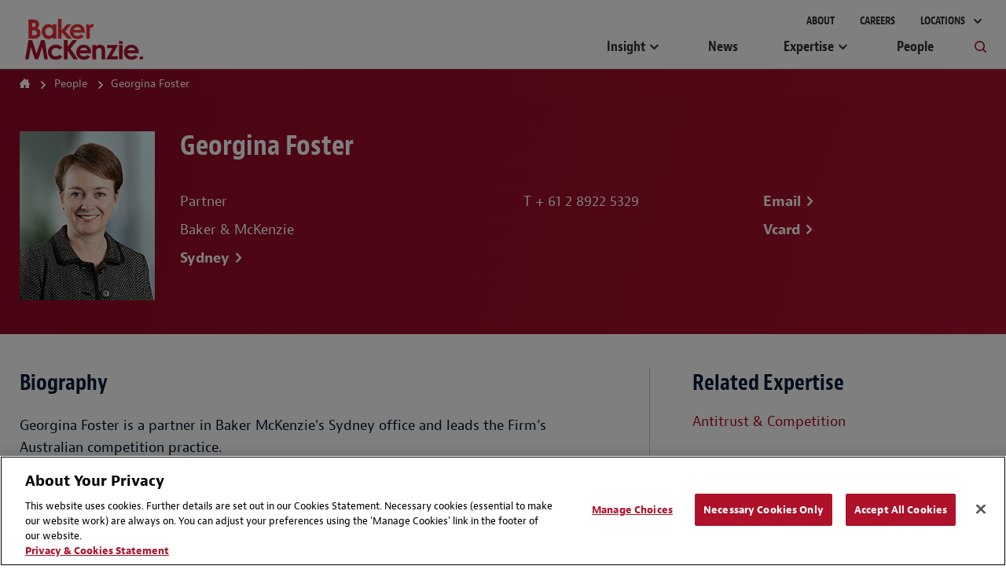

--- FILE ---
content_type: text/html; charset=utf-8
request_url: https://www.bakermckenzie.com/en/people/f/foster-georgina
body_size: 11633
content:



<!DOCTYPE html>
<html lang="en" class="sg-doc no-touch">
<head>
    <meta charset="utf-8">

    
    <!-- OneTrust Cookies Consent Notice start -->
    <script src="https://cdn.cookielaw.org/scripttemplates/otSDKStub.js" type="text/javascript" charset="UTF-8" data-domain-script="03883eaa-d1c6-41ae-9d4c-8f19d46106ea"></script>
        <script type="text/javascript">
            function OptanonWrapper() { }
        </script>
    <script type="text/javascript" src="https://cdn.cookielaw.org/consent/03883eaa-d1c6-41ae-9d4c-8f19d46106ea/OtAutoBlock.js"></script>
    <!-- OneTrust Cookies Consent Notice end -->


        <!-- Global Site Tag (gtag.js) - Google Analytics -->
        <script async src="https://www.googletagmanager.com/gtag/js?id=UA-106844784-1"></script>
        <script>
            window.dataLayer = window.dataLayer || [];
            function gtag() { dataLayer.push(arguments) };
            gtag('js', new Date());

            gtag('config', 'UA-106844784-1');
        </script>
        <!-- Google Tag Manager -->
        <script>
            (function (w, d, s, l, i) {
                w[l] = w[l] || []; w[l].push({
                    'gtm.start':
                        new Date().getTime(), event: 'gtm.js'
                }); var f = d.getElementsByTagName(s)[0],
                    j = d.createElement(s), dl = l != 'dataLayer' ? '&l=' + l : ''; j.async = true; j.src =
                        'https://www.googletagmanager.com/gtm.js?id=' + i + dl; f.parentNode.insertBefore(j, f);
            })(window, document, 'script', 'dataLayer', 'GTM-KC7JVZD7');</script>
        <!-- End Google Tag Manager -->
        <!-- SEO FTW -->
<title>Georgina Foster | People | Baker McKenzie</title>

<meta name="description" content="Georgina Foster is a partner in Baker McKenzie&amp;apos;s Sydney office and leads the Firm&amp;rsquo;s Australian competition practice." />
<meta name="keywords" content="" />

<!-- spiders must use meta description -->
<meta name="robots" content="noodp, noydir, index, follow">
<meta name="viewport" content="width=device-width, initial-scale=1">

<meta name="twitter:card" content="summary" />
<meta property="og:type" content="profile" />

    <meta name="twitter:site" content="@bakermckenzie" />
    <meta property="og:url" content="https://www.bakermckenzie.com/en/people/f/foster-georgina" />
    <meta property="og:site_name" content="Baker McKenzie" />
    <meta property="og:title" content="Georgina Foster | People | Baker McKenzie" />
    <meta name="twitter:title" content="Georgina Foster | People | Baker McKenzie">
    <meta property="og:description" content="Georgina Foster is a partner in Baker McKenzie&amp;apos;s Sydney office and leads the Firm&amp;rsquo;s Australian competition practice." />
    <meta name="twitter:description" content="Georgina Foster is a partner in Baker McKenzie&amp;apos;s Sydney office and leads the Firm&amp;rsquo;s Australian competition practice." />
    <meta property="og:image" content="https://www.bakermckenzie.com/en/-/media/images/people/f/foster-georgina/website--foster-georgina.jpg?rev=51f5b74f3a224d09914586046802fb32&amp;sc_lang=en" />
    <meta name="twitter:image" content="https://www.bakermckenzie.com/en/-/media/images/people/f/foster-georgina/website--foster-georgina.jpg?rev=51f5b74f3a224d09914586046802fb32&amp;sc_lang=en">

    <link rel="canonical" href="https://www.bakermckenzie.com/en/people/f/foster-georgina" />
        <link rel="alternate" href="https://www.bakermckenzie.com/en/people/f/foster-georgina" hreflang="en" />




    <!-- Icons Favicon -->
    <link rel="icon" href="/favicon.ico?v=2" type="image/x-icon">
    <!-- retina iPhone iOS 7 -->
    <link rel="apple-touch-icon" href="/assets/dist/main/images/Baker_icon_120x120.png" sizes="120x120">
    <!-- retina iPad pre iOS 7 -->
    <link rel="apple-touch-icon" href="/assets/dist/main/images/Baker_icon_144x144.png" sizes="144x144">
    <!-- retina iPad iOS 7 -->
    <link rel="apple-touch-icon" href="/assets/dist/main/images/Baker_icon_152x152.png" sizes="152x152">
    <!-- Win8 tile -->
    <!-- IE11 tiles -->
    <meta name="msapplication-square70x70logo" content="tile-tiny.png" />
    <meta name="msapplication-square150x150logo" content="tile-square.png" />
    <meta name="msapplication-wide310x150logo" content="tile-wide.png" />
    <meta name="msapplication-square310x310logo" content="tile-large.png" />

    <!-- toolkit styles -->
    <link rel="stylesheet" href="/assets/dist/main/styles/main.v-wcgotbtmazb8msefqoxow.css">
    <!-- /toolkit styles -->


        <script src="/assets/dist/common/scripts/modernizr.v-bxd29oftqqrtfah7jhvvmg.js"></script>
        <script src="/assets/dist/main/scripts/vendor.v-ucc2ppaywqmhoq3xhmpq.js"></script>
        <script src="/assets/dist/main/scripts/site-improve-custom.v-ccn3dyk23njiciicmxqu8q.js"></script>
        <script src="/assets/dist/main/scripts/main.v-6r5uejx9jcwifodqc9fa.js"></script>
        <script>
            var currentLanguageCode = "en";
        </script>
</head>
<body class="t-body js-binding-container">
    <a href="#maincontent" class="skip-link">Skip to content</a>
        <!-- Google Tag Manager (noscript) -->
        <noscript>
            <iframe src="https://www.googletagmanager.com/ns.html?id=GTM-KC7JVZD7"
                    height="0" width="0" style="display:none;visibility:hidden"></iframe>
        </noscript>
        <!-- End Google Tag Manager (noscript) -->

    <!-- Global overlay container for any video-->
    <div class="video-overlay"></div>

    


<div class="global-header global-header--dark  show-print">
    <div class="logo-print"><img class="logo" alt="Baker McKenzie" src="/assets/dist/main/images/bakerlogo_new.svg"></div>
</div>
<header class="global-header global-header--dark  hide-print">
    <div class="mobile-nav-header">
        <button class="primary-nav-trigger bm bm-mobile-menu" aria-label="Menu"></button>
        <a href="/en/"><img class="logo" alt="Baker McKenzie" src="/assets/dist/main/images/bakerlogo_new.svg" tabindex="-1"> </a>
        <button class="mobile-nav-locations-trigger bm bm-map-marker" aria-label="Locations"></button>
    </div>
    <div class="locations-nav" tabindex="0">
        <ul id="region-nav" class="regions hide-experience-editor" aria-hidden="true" aria-live="polite">
                <li class="region ">
                    <button class="region-description" tabindex="-1" aria-controls="asia-region-specific" aria-expanded="false"><span class="region-icon bm bm-region-asia"></span> <span class="region-label">Asia Pacific</span></button>
                    <div id="asia-region-specific" class="region-details menu-scroll-area" aria-hidden="true" aria-live="polite">
                            <div class="region-intro">Learn about Baker McKenzie in the <a href='/en/locations/asia-pacific'>Asia Pacific Region</a></div>
                                                        <div class="region-sub__header">
                                    Australia
                                </div>
                            <ul class="countries">
                                        <li class="country"><a class="country-label" tabindex="-1" href="/en/locations/asia-pacific/australia">Brisbane</a></li>
                                        <li class="country"><a class="country-label" tabindex="-1" href="/en/locations/asia-pacific/australia">Melbourne</a></li>
                                        <li class="country"><a class="country-label" tabindex="-1" href="/en/locations/asia-pacific/australia">Sydney</a></li>
                            </ul>
                                <div class="region-sub__header">
                                    East and South Asia
                                </div>
                            <ul class="countries">
                                        <li class="country"><a class="country-label" tabindex="-1" href="/en/locations/asia-pacific/china/beijing">Beijing</a></li>
                                        <li class="country"><a class="country-label" tabindex="-1" href="/en/locations/asia-pacific/china/hong-kong">Hong Kong</a></li>
                                        <li class="country"><a class="country-label" tabindex="-1" href="/en/locations/asia-pacific/china/shanghai">Shanghai</a></li>
                                        <li class="country"><a class="country-label" tabindex="-1" href="/en/locations/asia-pacific/korea">Seoul</a></li>
                                        <li class="country"><a class="country-label" tabindex="-1" href="/en/locations/asia-pacific/taiwan">Taipei</a></li>
                                        <li class="country"><a class="country-label" tabindex="-1" href="/en/locations/asia-pacific/japan">Tokyo</a></li>
                                        <li class="country"><a class="country-label" tabindex="-1" href="/en/locations/asia-pacific/india">India</a></li>
                            </ul>
                                <div class="region-sub__header">
                                    Southeast Asia
                                </div>
                            <ul class="countries">
                                        <li class="country"><a class="country-label" tabindex="-1" href="/en/locations/asia-pacific/thailand">Bangkok</a></li>
                                        <li class="country"><a class="country-label" tabindex="-1" href="/en/locations/asia-pacific/vietnam">Hanoi</a></li>
                                        <li class="country"><a class="country-label" tabindex="-1" href="/en/locations/asia-pacific/vietnam">Ho Chi Minh City</a></li>
                                        <li class="country"><a class="country-label" tabindex="-1" href="/en/locations/asia-pacific/indonesia">Jakarta</a></li>
                                        <li class="country"><a class="country-label" tabindex="-1" href="/en/locations/asia-pacific/malaysia">Kuala Lumpur</a></li>
                                        <li class="country"><a class="country-label" tabindex="-1" href="/en/locations/asia-pacific/philippines">Manila</a></li>
                                        <li class="country"><a class="country-label" tabindex="-1" href="/en/locations/asia-pacific/singapore">Singapore</a></li>
                            </ul>
                                                    <div class="region-initiatives">Learn about our initiatives in the <a href="/en/locations/asia-pacific/pacific-islands">Pacific Islands</a></div>
                                            </div>
                </li>
                            <li class="region ">
                    <button class="region-description" tabindex="-1" aria-controls="emea-region-specific" aria-expanded="false"> <span class="region-icon bm bm-region-emea"></span> <span class="region-label">EMEA</span> </button>
                    <div id="emea-region-specific" class="region-details menu-scroll-area" aria-hidden="true" aria-live="polite">

                            <div class="region-intro">Learn about Baker McKenzie in the <a href='/en/locations/emea'>Europe, Middle East and Africa Region</a></div>
                                                    <ul class="countries">
                                        <li class="country"><a class="country-label" tabindex="-1" href="/en/locations/emea/austria">Austria</a></li>
                                        <li class="country"><a class="country-label" tabindex="-1" href="/en/locations/emea/bahrain">Bahrain</a></li>
                                        <li class="country"><a class="country-label" tabindex="-1" href="/en/locations/emea/belgium">Belgium</a></li>
                                        <li class="country"><a class="country-label" tabindex="-1" href="/en/locations/emea/czech-republic">Czech Republic</a></li>
                                        <li class="country"><a class="country-label" tabindex="-1" href="/en/locations/emea/egypt">Egypt</a></li>
                                        <li class="country"><a class="country-label" tabindex="-1" href="/en/locations/emea/france">France</a></li>
                                        <li class="country"><a class="country-label" tabindex="-1" href="/en/locations/emea/germany">Germany</a></li>
                                        <li class="country"><a class="country-label" tabindex="-1" href="/en/locations/emea/hungary">Hungary</a></li>
                                        <li class="country"><a class="country-label" tabindex="-1" href="/en/locations/emea/italy">Italy</a></li>
                                        <li class="country"><a class="country-label" tabindex="-1" href="/en/locations/emea/kazakhstan">Kazakhstan</a></li>
                                        <li class="country"><a class="country-label" tabindex="-1" href="/en/locations/emea/luxembourg">Luxembourg</a></li>
                                        <li class="country"><a class="country-label" tabindex="-1" href="/en/locations/emea/morocco">Morocco</a></li>
                                        <li class="country"><a class="country-label" tabindex="-1" href="/en/locations/emea/netherlands">Netherlands</a></li>
                                        <li class="country"><a class="country-label" tabindex="-1" href="/en/locations/emea/poland">Poland</a></li>
                                        <li class="country"><a class="country-label" tabindex="-1" href="/en/locations/emea/qatar">Qatar</a></li>
                                        <li class="country"><a class="country-label" tabindex="-1" href="/en/locations/emea/saudi-arabia">Saudi Arabia</a></li>
                                        <li class="country"><a class="country-label" tabindex="-1" href="/en/locations/emea/south-africa">South Africa</a></li>
                                        <li class="country"><a class="country-label" tabindex="-1" href="/en/locations/emea/spain">Spain</a></li>
                                        <li class="country"><a class="country-label" tabindex="-1" href="/en/locations/emea/sweden">Sweden</a></li>
                                        <li class="country"><a class="country-label" tabindex="-1" href="/en/locations/emea/switzerland">Switzerland</a></li>
                                        <li class="country"><a class="country-label" tabindex="-1" href="/en/locations/emea/turkiye">T&#252;rkiye</a></li>
                                        <li class="country"><a class="country-label" tabindex="-1" href="/en/locations/emea/ukraine">Ukraine</a></li>
                                        <li class="country"><a class="country-label" tabindex="-1" href="/en/locations/emea/united-arab-emirates">United Arab Emirates</a></li>
                                        <li class="country"><a class="country-label" tabindex="-1" href="/en/locations/emea/united-kingdom">United Kingdom</a></li>
                            </ul>
                                                    <div class="region-initiatives"><p>Learn about our initiatives in&nbsp;<a href="/en/locations/emea/africa">Africa&nbsp;</a>and <a href="/en/locations/emea/mena">MENA</a></p></div>
                                            </div>
                </li>
                            <li class="region ">
                    <button aria-controls="latin-america-region-specific" tabindex="-1" aria-expanded="false" class="region-description"> <span class="region-icon bm bm-region-latinamerica"></span> <span class="region-label">Latin America</span> </button>
                    <div id="latin-america-region-specific" class="region-details menu-scroll-area" aria-hidden="true" aria-live="polite">

                            <div class="region-intro">Learn about Baker McKenzie in the <a href='/en/locations/latin-america'>Latin America Region</a></div>
                                                    <ul class="countries">
                                        <li class="country"><a class="country-label" tabindex="-1" href="/en/locations/latin-america/argentina">Argentina</a></li>
                                        <li class="country"><a class="country-label" tabindex="-1" href="https://www.trenchrossi.com/en/">Brazil*</a></li>
                                        <li class="country"><a class="country-label" tabindex="-1" href="/en/locations/latin-america/chile">Chile</a></li>
                                        <li class="country"><a class="country-label" tabindex="-1" href="/en/locations/latin-america/colombia">Colombia</a></li>
                                        <li class="country"><a class="country-label" tabindex="-1" href="/en/locations/latin-america/mexico">Mexico</a></li>
                                        <li class="country"><a class="country-label" tabindex="-1" href="/en/locations/latin-america/venezuela">Venezuela</a></li>
                            </ul>
                                                    <div class="region-initiatives"><p>Learn about our <a href="/en/locations/latin-america/pacific-alliance">Pacific Alliance </a>initiative &nbsp;</p></div>
                                                    <div class="region-disclaimer">* In cooperation with Trench, Rossi and Watanabe Advogados</div>
                    </div>
                </li>
                            <li class="region show-details">
                    <button aria-controls="north-america-region-specific" tabindex="-1" aria-expanded="false" class="region-description"> <span class="region-icon bm bm-region-northamerica"></span> <span class="region-label">North America</span> </button>
                    <div id="north-america-region-specific" class="region-details menu-scroll-area" aria-hidden="true" aria-live="polite">

                            <div class="region-intro">Learn about Baker McKenzie in the <a href='/en/locations/north-america'>North America Region</a></div>
                                                    <ul class="countries">
                                        <li class="country"><a class="country-label" tabindex="-1" href="/en/locations/north-america/canada">Canada</a></li>
                                        <li class="country"><a class="country-label" tabindex="-1" href="/en/locations/north-america/united-states">United States</a></li>
                            </ul>
                                                                    </div>
                </li>
        </ul>
    </div>
    <div class="primary">
        <div class="logo-container">
            <a href="/en/" tabindex="-1">
                <img class="logo-full" alt="Baker McKenzie" src="/assets/dist/main/images/bakerlogo_new.svg">
                <img class="logo-full logo-full--white" alt="Baker McKenzie" src="/assets/dist/main/images/bakerlogo_new--white.svg">
            </a>
        </div>
        <div class="concierge-search-container">
            <div class="concierge-search">
                <form class="search-input" action="#" method="get">
                    <button class="button-submit" aria-label="Submit Search" type="submit"><div class="bm bm-search"></div></button>
                    <div role="button" class="bm bm-close mobile-close"></div>
                    <div class="input-container">
                        <label id="sitesearchlabel" class="accessible-label" for="sitesearch">How Can We Help?</label>
                        <input id="sitesearch" class="input" type="text" name="sitesearch" tabindex="0" aria-labelledby="sitesearchlabel">
                        <span class="sitesearch__placeholder">How Can We Help?</span>
                    </div>
                </form>
                <div class="search-results-dropdown concierge-search-results-container autocomplete-suggestions-wrapper" data-suggestedlabel="Suggested Results">
                </div>
            </div>
        </div>
        <nav class="primary-nav">
                    <ul class="upper-links">
                            <li class="upper-link">
                                <a class="upper-link-label" tabindex="0" href="/en/aboutus">About</a>
                            </li>
                            <li class="upper-link">
                                <a class="upper-link-label" tabindex="0" href="/en/careers">Careers</a>
                            </li>
                        <li class="upper-link all-locations-link">
                            <button tabindex="0" class="upper-link-label all-locations-label" aria-controls="region-nav" aria-expanded="false" aria-haspopup="true">
                                Locations
                            </button>
                        </li>
                    </ul>
                    <ul class="primary-links">
                                <li class="primary-link insight-links">
                                    <button class="primary-link-label insights-link-label" aria-controls="experience-list" aria-expanded="false" aria-haspopup="true" href="/en/insight">Insight</button>
                                    <div class="insight-nav">
                                        <div class="insight-nav__column">
                                            <div class="subcategory-label">Latest Thinking <a class="subcategory-label__link link--bold" href="/en/insight" tabindex="-1">View All</a></div>
                                                <div class="insight-nav__description"><p>Explore our insight by industries, practices and locations</p>
<p><a href="/en/insight/podcasts"><span class="link--bold">Podcasts</span></a></p>
<p><a href="/en/insight/blogs"><span class="link--bold">Blogs</span></a></p></div>

                                                <div class="subcategory-label current-awareness-label">InsightPlus <a class="subcategory-label__link link--bold" href="https://insightplus.bakermckenzie.com/bm/Home" tabindex="-1">Visit Site</a></div>
                                                <div class="insight-nav__description">Access our full range of legal alerts and newsletters</div>
                                        </div>
                                            <div class="insight-nav__column">
                                                <div class="subcategory-label">Trending Content</div>
                                                <ul class="insight-nav__topic-tags">
                                                        <li class="insight-nav__topic-tag"><a class="insight-nav__topic-tag-label" href="/en/insight/topics/cop-hub" tabindex="-1">COP30 Hub: STEPS to Net Zero</a></li>
                                                        <li class="insight-nav__topic-tag"><a class="insight-nav__topic-tag-label" href="/en/insight/topics/hydrogen" tabindex="-1">Hydrogen Hub</a></li>
                                                        <li class="insight-nav__topic-tag"><a class="insight-nav__topic-tag-label" href="/en/insight/topics/spotlight-on-india" tabindex="-1">Spotlight on India </a></li>
                                                </ul>
                                            </div>
                                                                                    <div class="insight-nav__column">
                                                <div class="insight-nav__feature">
                                                        <div class="insight-nav__feature-type">  </div>
                                                                                                            <div class="insight-nav__feature-title">Looking Ahead: Cross-Border Strategies Amid US Policy Shifts</div>
                                                                                                            <div class="insight-nav__feature-copy">Explore how US policy is reshaping the global business stage and how to prepare your organization for the evolving environment.</div>
                                                                                                            <a class="insight-nav__feature-link link--bold" href="/en/insight/publications/resources/business-impact-of-new-us-administration" tabindex="-1">Read More</a>
                                                </div>
                                            </div>
                                    </div>
                                </li>
                                <li class="primary-link">
                                    <a class="primary-link-label insights-link-label" href="/en/newsroom">News</a>
                                </li>
                                <li class="primary-link expertise-links">
                                    <button class="primary-link-label" tabindex="0" aria-controls="experience-list" aria-expanded="false" aria-haspopup="true" href="javascript:void(0)">Expertise</button>
                                    <ul id="experience-list" class="subcategories hide-experience-editor menu-scroll-area" aria-hidden="true" aria-live="polite">
                                            <li class="subcategory">
                                                <div class="subcategory-label">Sectors</div>
                                                <ul class="secondary-links">
                                                    <li class="column column-full">
                                                        <ul>
                                                                <li class="secondary-link"> <a class="secondary-link-label expertise-link-item" tabindex="-1" aria-label="Consumer Goods &amp; Retail Industry" href="/en/expertise/industries/consumer-goods-and-retail"> Consumer Goods &amp; Retail</a> </li>
                                                                <li class="secondary-link"> <a class="secondary-link-label expertise-link-item" tabindex="-1" aria-label="Energy &amp; Infrastructure Industry" href="/en/expertise/industries/energy-mining--infrastructure"> Energy &amp; Infrastructure</a> </li>
                                                                <li class="secondary-link"> <a class="secondary-link-label expertise-link-item" tabindex="-1" aria-label="Financial Institutions Industry" href="/en/expertise/industries/financial-institutions"> Financial Institutions</a> </li>
                                                                <li class="secondary-link"> <a class="secondary-link-label expertise-link-item" tabindex="-1" aria-label="Healthcare &amp; Life Sciences Industry" href="/en/expertise/industries/healthcare"> Healthcare &amp; Life Sciences</a> </li>
                                                                <li class="secondary-link"> <a class="secondary-link-label expertise-link-item" tabindex="-1" aria-label="Industrials, Manufacturing &amp; Transportation Industry" href="/en/expertise/industries/industrials-manufacturing-transportation"> Industrials, Manufacturing &amp; Transportation</a> </li>
                                                                <li class="secondary-link"> <a class="secondary-link-label expertise-link-item" tabindex="-1" aria-label="Technology Industry" href="/en/expertise/industries/technology-media-telecommunications"> Technology</a> </li>
                                                        </ul>
                                                    </li>
                                                </ul>
                                            </li>
                                                                                    <li class="subcategory">
                                                <div class="subcategory-label">Solutions</div>
                                                <ul class="secondary-links">
                                                    <li class="column column-full">
                                                        <ul>
                                                                <li class="secondary-link"> <a class="secondary-link-label expertise-link-item" tabindex="-1" aria-label="Digital Transformation Service" href="/en/expertise/solutions/digital-transformation"> Digital Transformation</a> </li>
                                                                <li class="secondary-link"> <a class="secondary-link-label expertise-link-item" tabindex="-1" aria-label="Energy Transition Service" href="/en/expertise/solutions/energy-transition"> Energy Transition</a> </li>
                                                                <li class="secondary-link"> <a class="secondary-link-label expertise-link-item" tabindex="-1" aria-label="Reinvent by Baker McKenzie Service" href="/en/expertise/solutions/reinvent"> Reinvent by Baker McKenzie</a> </li>
                                                                <li class="secondary-link"> <a class="secondary-link-label expertise-link-item" tabindex="-1" aria-label="Supply Chains Service" href="/en/expertise/solutions/supply-chains"> Supply Chains</a> </li>
                                                                <li class="secondary-link"> <a class="secondary-link-label expertise-link-item" tabindex="-1" aria-label="Sustainability and ESG Service" href="/en/expertise/solutions/sustainability-and-esg"> Sustainability and ESG</a> </li>
                                                                <li class="secondary-link"> <a class="secondary-link-label expertise-link-item" tabindex="-1" aria-label="Transactions Service" href="/en/expertise/solutions/transactions"> Transactions</a> </li>
                                                                <li class="secondary-link"> <a class="secondary-link-label expertise-link-item" tabindex="-1" aria-label="Workforce Redesign Service" href="/en/expertise/solutions/workforce-redesign"> Workforce Redesign</a> </li>
                                                        </ul>
                                                    </li>
                                                </ul>
                                            </li>
                                                                                    <li class="subcategory">
                                                <div class="subcategory-label">Practices</div>
                                                <ul class="secondary-links">
                                                    <li class="column">
                                                        <ul>
                                                                <li class="secondary-link"> <a class="secondary-link-label expertise-link-item" tabindex="-1" aria-label="Antitrust &amp; Competition Practice" href="/en/expertise/practices/antitrust--competition"> Antitrust &amp; Competition</a> </li>
                                                                <li class="secondary-link"> <a class="secondary-link-label expertise-link-item" tabindex="-1" aria-label="Artificial Intelligence Practice" href="/en/expertise/practices/artificial-intelligence"> Artificial Intelligence</a> </li>
                                                                <li class="secondary-link"> <a class="secondary-link-label expertise-link-item" tabindex="-1" aria-label="Banking &amp; Finance Practice" href="/en/expertise/practices/banking--finance"> Banking &amp; Finance</a> </li>
                                                                <li class="secondary-link"> <a class="secondary-link-label expertise-link-item" tabindex="-1" aria-label="Capital Markets Practice" href="/en/expertise/practices/capital-markets"> Capital Markets</a> </li>
                                                                <li class="secondary-link"> <a class="secondary-link-label expertise-link-item" tabindex="-1" aria-label="Data, Technology, Privacy &amp; Cybersecurity Practice" href="/en/expertise/practices/data-technology-privacy-cybersecurity"> Data, Technology, Privacy &amp; Cybersecurity</a> </li>
                                                                <li class="secondary-link"> <a class="secondary-link-label expertise-link-item" tabindex="-1" aria-label="Dispute Resolution Practice" href="/en/expertise/practices/dispute-resolution"> Dispute Resolution</a> </li>
                                                                <li class="secondary-link"> <a class="secondary-link-label expertise-link-item" tabindex="-1" aria-label="Employment &amp; Compensation Practice" href="/en/expertise/practices/employment"> Employment &amp; Compensation</a> </li>
                                                                <li class="secondary-link"> <a class="secondary-link-label expertise-link-item" tabindex="-1" aria-label="Energy &amp; Infrastructure Practice" href="/en/expertise/practices/energy-mining--infrastructure"> Energy &amp; Infrastructure</a> </li>
                                                                <li class="secondary-link"> <a class="secondary-link-label expertise-link-item" tabindex="-1" aria-label="Environment &amp; Climate Change Practice" href="/en/expertise/practices/environment-and-climate-change"> Environment &amp; Climate Change</a> </li>
</ul></li><li class="column"><ul>                                                                <li class="secondary-link"> <a class="secondary-link-label expertise-link-item" tabindex="-1" aria-label="Funds &amp; Investment Management Practice" href="/en/expertise/practices/investment-funds"> Funds &amp; Investment Management</a> </li>
                                                                <li class="secondary-link"> <a class="secondary-link-label expertise-link-item" tabindex="-1" aria-label="Intellectual Property Practice" href="/en/expertise/practices/intellectual-property"> Intellectual Property</a> </li>
                                                                <li class="secondary-link"> <a class="secondary-link-label expertise-link-item" tabindex="-1" aria-label="International Commercial &amp; Trade Practice" href="/en/expertise/practices/international-commercial-trade"> International Commercial &amp; Trade</a> </li>
                                                                <li class="secondary-link"> <a class="secondary-link-label expertise-link-item" tabindex="-1" aria-label="Investigations, Compliance &amp; Ethics Practice" href="/en/expertise/practices/investigations-compliance-ethics"> Investigations, Compliance &amp; Ethics</a> </li>
                                                                <li class="secondary-link"> <a class="secondary-link-label expertise-link-item" tabindex="-1" aria-label="Mergers &amp; Acquisitions Practice" href="/en/expertise/practices/mergers--acquisitions"> Mergers &amp; Acquisitions</a> </li>
                                                                <li class="secondary-link"> <a class="secondary-link-label expertise-link-item" tabindex="-1" aria-label="Private Equity Practice" href="/en/expertise/practices/private-equity"> Private Equity</a> </li>
                                                                <li class="secondary-link"> <a class="secondary-link-label expertise-link-item" tabindex="-1" aria-label="Real Estate Practice" href="/en/expertise/practices/real-estate"> Real Estate</a> </li>
                                                                <li class="secondary-link"> <a class="secondary-link-label expertise-link-item" tabindex="-1" aria-label="Restructuring &amp; Insolvency Practice" href="/en/expertise/practices/restructuring-and-insolvency"> Restructuring &amp; Insolvency</a> </li>
                                                                <li class="secondary-link"> <a class="secondary-link-label expertise-link-item" tabindex="-1" aria-label="Tax Practice" href="/en/expertise/practices/tax"> Tax</a> </li>
                                                        </ul>
                                                    </li>
                                                </ul>
                                            </li>
                                    </ul>
                                </li>
                                <li class="primary-link">
                                    <a class="primary-link-label insights-link-label" href="/en/people">People</a>
                                </li>
                        <li class="primary-link search-link">
                            <button class="bm bm-search search-link-label" tabindex="0" aria-label="Toggle Global Search"></button>
                        </li>
                    </ul>
        </nav>
    </div>
</header>

    <!-- Modular Page add Breadcrumbs/Language Tools Since has no specific page -->



<main id="maincontent" class="main page-professional-profile potential-split-content" rel="main" data-page-section="people">

    
    <section class="page-header-options">
        <div class="page-header-breadcrumb">


    <div class="breadcrumb-nav breadcrumb-nav-composed">
        <ul class="nav-links">
                <li class="nav-link">
                        <a href="/en/">Home</a>
                </li>
                <li class="nav-link">
                        <a href="/en/people">People</a>
                </li>
                <li class="nav-link">
                        <span>Georgina Foster</span>
                </li>
        </ul>

    </div>
                    </div>
    </section>


    <div class="headline-module__wrapper">
        <div class="page-wrapper">
                <section class="bio-overview">
                        <img src="/-/media/images/people/f/foster-georgina/website--foster-georgina.jpg?rev=51f5b74f3a224d09914586046802fb32&amp;sc_lang=en" class="profile-image" alt="Georgina Foster" width="172" />
                    <div class="profile-content" style=''>
                        <h1 class="name">Georgina Foster</h1>
                        <div class="details">
                            <div class="overview">
                                    <div class="title">Partner</div>
                                                                    <div class="association">Baker &amp; McKenzie</div>
                                                                    <ul class="offices">
                                                <li class="office"><a href="/en/locations/asia-pacific/australia" class="office-url link--bold">Sydney</a></li>
                                    </ul>
                                                            </div>

                                <ul class="contact-numbers">
                                        <li class="number">T <a href="tel: + 61 2 8922 5329" class="number-url">+ 61 2 8922 5329</a></li>
                                                                                                                                            </ul>
                            <ul class="contact-links">
                                    <li class="contact-link"><a href="#" data-email="GEORGINA.FOSTER" data-emaildom="BAKERMCKENZIE.COM" class="contact-link-url link--bold">Email</a></li>
                                <li class="contact-link"><a href="/en/people/f/foster-georgina?format=vcard" class="contact-link-url link--bold">Vcard</a></li>
                            </ul>
                        </div>
                    </div>
                </section>
        </div>
    </div>

    <div class="page-wrapper">
        <section class="professional-profile-details">
            <div class="cv-content">
                    <!-- Main Bio -->
                        <div class="header-text-module">
                            <h3 class="header-title">Biography</h3>
                            <div class="text-copy">
                                Georgina Foster is a partner in Baker McKenzie's Sydney office and leads the Firm&rsquo;s Australian competition practice.
                            </div>
                        </div>
                    <!-- Practice Focus -->
                        <div class="header-text-module">
                            <h3 class="header-title">Practice Focus</h3>
                            <div class="text-copy rich-text-indent">
                                Georgina is a leading merger clearance lawyer. She also regularly advises clients on competition law issues relating to joint ventures and strategic alliances, cartel conduct, as well as pricing and distribution strategies. She has significant experience in representing clients in ACCC investigations into alleged contraventions of Australian competition and consumer laws, including acting for immunity applicants. She also regularly assists clients with competition and consumer law compliance programs.
                            </div>
                        </div>
                    <!-- Representative Legal Matters -->
                        <div class="header-text-module">
                            <h3 class="header-title">Representative Legal Matters</h3>
                            <div class="text-copy rich-text-indent">
                                <ul>
    <li>Advising clients on section 50 merger clearances and assisting them to obtain ACCC clearance.</li>
    <li>Representing and advising clients in relation to ACCC investigations concerning alleged contraventions of Australian competition and consumer laws.</li>
    <li>Representing and advising clients in relation to the ACCC's Immunity Policy for Cartel Conduct, including in applications for immunity and subsequent dealings with the ACCC. </li>
    <li>Acting for clients in the retailing, telecommunications, fast food and groceries markets in dealings with the ACCC, class actions and reseller disputes.</li>
</ul>
                            </div>
                        </div>
                    <!-- Professional Honors -->
                    <!-- Professional Associations and Memberships -->
                    <!-- Corporate Responsibility -->
                    <!-- Bar Admissions -->
                        <div class="header-text-module">
                            <h3 class="header-title">Admissions</h3>
                            <ul class="list-content no-bullets ">
                                    <li class="list-item">Federal Court of Australia~Australia (2003)</li>
                                    <li class="list-item">High Court of Australia~Australia (2003)</li>
                                    <li class="list-item">New South Wales~Australia (1998)</li>
                            </ul>
                        </div>
                    <!-- Education -->
                        <div class="header-text-module">
                            <h3 class="header-title">Education</h3>
                            <ul class="list-content no-bullets ">
                                    <li class="list-item">University of Sydney (LL.B.) (1996)</li>
                                    <li class="list-item">University of Sydney (Bachelor of Economics) (1994)</li>
                            </ul>
                        </div>
                    <!-- Languages -->
                        <div class="header-text-module">
                            <h3 class="header-title">Languages</h3>
                            <ul class="list-content no-bullets ">
                                        <li class="list-item">English</li>
                            </ul>
                        </div>
                    <!-- Previous Offices -->
                    <!-- Firm Committee Memberships -->
                        <div class="download-prompt">
                            <a target="_blank" rel="nofollow" href="https://1npdf11.onenorth.com/pdfrenderer.svc/v1/abcpdf11/GetRenderedPdfByUrl/FosterGeorgina.pdf/?url=https%3a%2f%2fwww.bakermckenzie.com%2fen%2fpeople%2ff%2ffoster-georgina%3fpdf%3d1">
                                <button class="button-red">Download PDF</button>
                            </a>
                        </div>

                    <div class="legal-text">Baker &amp; McKenzie, an Australian Partnership, is a member of Baker &amp; McKenzie International, a Swiss Verein.</div>


            </div>
                <aside class="related">
                        <div class="header-text-module">
                            <h3 class="header-title">Related Expertise</h3>
                            <ul class="list-content  links-list">
                                    <li class="list-item-link"><a href="/en/expertise/practices/antitrust--competition">Antitrust & Competition</a></li>
                                    <li class="list-item-link"><a href="/en/expertise/areasofpractice/antitrust-litigation">Antitrust & Competition Disputes</a></li>
                                    <li class="list-item-link"><a href="/en/expertise/areasofpractice/commercial-litigation">Commercial Litigation</a></li>
                                    <li class="list-item-link"><a href="/en/expertise/industries/consumer-goods-and-retail">Consumer Goods & Retail</a></li>
                                    <li class="list-item-link"><a href="/en/expertise/areasofpractice/dawn-raids">Dawn Raids</a></li>
                                    <li class="list-item-link"><a href="/en/expertise/practices/dispute-resolution">Dispute Resolution</a></li>
                                    <li class="list-item-link"><a href="/en/expertise/practices/international-commercial-trade">International Commercial & Trade</a></li>
                                    <li class="list-item-link"><a href="/en/expertise/practices/investigations-compliance-ethics">Investigations, Compliance & Ethics</a></li>
                                    <li class="list-item-link"><a href="/en/expertise/areasofpractice/sales--after-sales">Sales & After Sales</a></li>
                                    <li class="list-item-link"><a href="/en/expertise/solutions/sustainability-and-esg">Sustainability and ESG</a></li>
                                    <li class="list-item-link"><a href="/en/expertise/areasofpractice/transactional-regulatory-approvals">Transactional Regulatory Approvals</a></li>
                            </ul>
                        </div>
                                                                <div class="header-text-module">
                            <h3 class="header-title">Related Legal Updates</h3>
                            <ul class="list-content  links-list">
                                    <li class="list-item-link"><a href="https://insightplus.bakermckenzie.com/bm/dispatchContent.action?key=BcJlhLtdCv6%2FJTDZxvL23W%2BWfiIa%2BRjpzGAckwosUSmlWlttVf7c5dw%2Fc9jGWruxmzF4%2Fk20N54QvgEgRDajNLSpbk%2FH6952&amp;nav=FRbANEucS95NMLRN47z%2BeeOgEFCt8EGQ0qFfoEM4UR4%3D&amp;uid=IB%2BtYri4GUU%3D">Australia: Merger reform update - Treasury and ACCC Consultation Paper proposes user pays merger review fees</a></li>
                                    <li class="list-item-link"><a href="https://insightplus.bakermckenzie.com/bm/dispatchContent.action?key=BcJlhLtdCv6%2FJTDZxvL23W%2BWfiIa%2BRjpzGAckwosUSmlWlttVf7c5dw%2Fc9jGWruxmzF4%2Fk20N57ZdZor8uU%2FAAIFtY5r1WGj&amp;nav=FRbANEucS95NMLRN47z%2BeeOgEFCt8EGQ0qFfoEM4UR4%3D&amp;uid=IB%2BtYri4GUU%3D">Australia: Merger notification thresholds and notification forms released for consultation</a></li>
                                    <li class="list-item-link"><a href="https://insightplus.bakermckenzie.com/bm/dispatchContent.action?key=BcJlhLtdCv6%2FJTDZxvL23XYItdASbOmvzGAckwosUSmlWlttVf7c5dw%2Fc9jGWruxmzF4%2Fk20N57guau6o1n0AbSgdYYkp9zN&amp;nav=FRbANEucS95NMLRN47z%2BeeOgEFCt8EGQ0qFfoEM4UR4%3D&amp;uid=IB%2BtYri4GUU%3D">Australia: ACCC releases guidance on transition to new mandatory merger regime</a></li>
                            </ul>
                            <a href="https://insightplus.bakermckenzie.com/bm/search#/as=1/aw=Georgina Foster">
                                <button class="button-red">View All</button>
                            </a>
                        </div>
                                            <div class="header-text-module">
                            <h3 class="header-title">Related News</h3>
                            <ul class="list-content  links-list">
                                    <li class="list-item-link"><a href="/en/newsroom/2025/08/lexology-index-for-competition">Baker McKenzie Recognized Across All Regions Globally in Lexology Index for Competition</a></li>
                                    <li class="list-item-link"><a href="/en/newsroom/2025/02/pointsbet-mixi-scheme-consideration">Baker McKenzie’s Australian Offices Successfully Assist PointsBet in a AUD 353M Takeover by Japan’s MIXI</a></li>
                                    <li class="list-item-link"><a href="/en/newsroom/2024/08/whos-who-legal-2024">Who’s Who Legal Names 43 Baker McKenzie Lawyers in Its 2024 Competition Law Survey</a></li>
                            </ul>
                            <a href="/en/newsroom?professionals=0116552e-e883-4c75-a4cb-744f1ee4e120&amp;scroll=350&amp;usefallback=true">
                                <button class="button-red">View All</button>
                            </a>
                        </div>
                                    </aside>
        </section>
    </div>

</main>


<script src="/assets/dist/main/scripts/page/peopleDetail.v-bighghzaxrhefvyblb6a.js"></script>

    <footer class="global-footer">
        <div class="communication-footer hide-print">
            <ul class="social-links">
                    <li class="social-link"><a class="bm bm-linkedin" aria-label="Baker McKenzie LinkedIn " href="http://www.linkedin.com/company/baker-&amp;-mckenzie?trk=cp_followed_name_baker-%26-mckenzie"></a></li>
                                                                    <li class="social-link"><a class="bm bm-youtube" aria-label="Baker McKenzie YouTube" href="https://www.youtube.com/BakerMcKenzieGlobal"></a></li>
                                    <li class="social-link"><a class="bm bm-we-chat" aria-label="Baker McKenzie WeChat" href="https://www.bakermckenziefenxun.com/wechat"></a></li>
                                    <li class="social-link"><a class="bm bm-rss" aria-label="Baker McKenzie RSS" href="/en/rss-landing#rss"></a></li>
            </ul>
        </div>
    <div class="footer-nav hide-print">
            <ul class="utility-links">
                        <li class="utility-link"><a href="/en/disclaimers" >Disclaimers</a></li>
                        <li class="utility-link"><a href="/en/privacy" >Privacy &amp; Cookies Statement</a></li>
                        <li class="utility-link"><a href="#" class="ot-sdk-show-settings" title="Manage Choices" >Manage Cookies</a></li>
                        <li class="utility-link"><a href="/en/ccpa-disclosures" >CCPA Privacy Disclosures</a></li>
                        <li class="utility-link"><a href="/en/contactus" >Contact Us</a></li>
                        <li class="utility-link"><a href="/en/newsroom/media-contacts" >Media Contacts</a></li>
                        <li class="utility-link"><a href="/en/insight/blogs" >Blogs</a></li>
                        <li class="utility-link"><a href="/en/bm-online" >BM Online</a></li>
            </ul>
        
    </div>
    <div class="copyright">
<p><span>Attorney Advertising | &copy; 2025 Baker McKenzie</span></p>    </div>
</footer>



    <div class="filter-overlay"></div>
        <script type="text/javascript">
            window.siteEmailDisclaimer = '/en/email-disclaimer';
        </script>
        <script src="/assets/dist/main/scripts/page/siteBinding.v-tskaal7j62nghz1d6p9umw.js"></script>
        <script type="text/javascript">
            /*<![CDATA[*/
            (function () {
                var sz = document.createElement('script'); sz.type = 'text/javascript'; sz.async = true;
                sz.src = '//us2.siteimprove.com/js/siteanalyze_61281923.js';
                var s = document.getElementsByTagName('script')[3]; s.parentNode.insertBefore(sz, s);
            })();
            /*]]>*/
        </script>
        <script type="text/javascript">
            (function () {
                var didInit = false;
                function initMunchkin() {
                    if (didInit === false) {
                        didInit = true;
                        Munchkin.init('000-SJL-624');
                    }
                }
                var s = document.createElement('script');
                s.type = 'text/javascript';
                s.async = true;
                s.src = '//munchkin.marketo.net/munchkin.js';
                s.onreadystatechange = function () {
                    if (this.readyState == 'complete' || this.readyState == 'loaded') {
                        initMunchkin();
                    }
                };
                s.onload = initMunchkin;
                document.getElementsByTagName('head')[0].appendChild(s);
            })();
        </script>
        <script type="text/javascript">
            _linkedin_partner_id = "2048076";
            window._linkedin_data_partner_ids = window._linkedin_data_partner_ids || [];
            window._linkedin_data_partner_ids.push(_linkedin_partner_id);
        </script>
        <script type="text/javascript">
            (function (l) {
                if (!l) {
                    window.lintrk = function (a, b) { window.lintrk.q.push([a, b]) };
                    window.lintrk.q = []
                }
                var s = document.getElementsByTagName("script")[3];
                var b = document.createElement("script");
                b.type = "text/javascript"; b.async = true;
                b.src = "https://snap.licdn.com/li.lms-analytics/insight.min.js";
                s.parentNode.insertBefore(b, s);
            })(window.lintrk);
        </script>
        <noscript>
            <img height="1" width="1" style="display:none;" alt="" src="https://px.ads.linkedin.com/collect/?pid=2048076&fmt=gif" />
        </noscript>
        <script type="text/javascript">
            function Check_Version() {
                var rv = -1; // Return value assumes failure.

                if (navigator.appName == 'Microsoft Internet Explorer') {

                    var ua = navigator.userAgent,
                        re = new RegExp("MSIE ([0-9]{1,}[\\.0-9]{0,})");

                    if (re.exec(ua) !== null) {
                        rv = parseFloat(RegExp.$1);
                    }
                }
                else if (navigator.appName == "Netscape") {
                    /// in IE 11 the navigator.appVersion says 'trident'
                    /// in Edge the navigator.appVersion does not say trident
                    if (navigator.appVersion.indexOf('Trident') === -1) rv = 12;
                    else rv = 11;
                }

                return rv;
            }

            $(document).ready(function () {
                $('.language-menu > .drop-down-menu').click(function () {
                    $('.headline-module').hide();
                    $('.headline-module').show();
                });
            })
        </script>
</body>
</html>


--- FILE ---
content_type: text/css
request_url: https://www.bakermckenzie.com/assets/dist/main/styles/main.v-wcgotbtmazb8msefqoxow.css
body_size: 88151
content:
@charset "UTF-8";
article,
aside,
details,
figcaption,
figure,
footer,
header,
hgroup,
main,
nav,
section,
summary {
  display: block; }

audio,
canvas,
video {
  display: inline-block; }

audio:not([controls]) {
  display: none;
  height: 0; }

[hidden], template {
  display: none; }

html {
  -webkit-text-size-adjust: 100%;
  -ms-text-size-adjust: 100%; }

html,
button,
input,
select,
textarea {
  font-family: sans-serif; }

body {
  margin: 0; }

a {
  background: transparent; }
  a:focus {
    outline: thin dotted; }
  a:hover, a:active {
    outline: 0; }

h1 {
  margin: 0; }

h2 {
  margin: 0; }

h3 {
  margin: 0; }

h4 {
  margin: 0; }

h5 {
  margin: 0; }

h6 {
  margin: 0; }

abbr[title] {
  border-bottom: 1px dotted; }

b,
strong {
  font-weight: bold; }

mark {
  background: #ff0;
  color: #000; }

code,
kbd,
pre,
samp {
  font-family: monospace, serif;
  font-size: 1em; }

pre {
  white-space: pre;
  white-space: pre-wrap;
  word-wrap: break-word; }

q {
  quotes: "\201C" "\201D" "\2018" "\2019"; }

q:before, q:after {
  content: '';
  content: none; }

small {
  font-size: 80%; }

sub,
sup {
  font-size: 75%;
  line-height: 0;
  position: relative;
  vertical-align: baseline; }

sup {
  top: -0.5em; }

sub {
  bottom: -0.25em; }

img {
  border: 0; }

svg:not(:root) {
  overflow: hidden; }

figure {
  margin: 0; }

fieldset {
  border: 1px solid #c0c0c0;
  margin: 0 2px;
  padding: 0.35em 0.625em 0.75em; }

legend {
  border: 0;
  padding: 0;
  white-space: normal; }

button,
input,
select,
textarea {
  font-family: inherit;
  font-size: 100%;
  margin: 0;
  vertical-align: baseline; }

button, input {
  line-height: normal; }

button,
select {
  text-transform: none; }

button,
html input[type="button"],
input[type="reset"],
input[type="submit"] {
  -webkit-appearance: button;
  cursor: pointer; }

button[disabled],
input[disabled] {
  cursor: default; }

button::-moz-focus-inner, input::-moz-focus-inner {
  border: 0;
  padding: 0; }

textarea {
  overflow: auto;
  vertical-align: top; }

table {
  border-collapse: collapse;
  border-spacing: 0; }

input[type="search"] {
  -webkit-appearance: textfield;
  box-sizing: content-box; }
  input[type="search"]::-webkit-search-cancel-button, input[type="search"]::-webkit-search-decoration {
    -webkit-appearance: none; }

input[type="checkbox"], input[type="radio"] {
  box-sizing: border-box;
  padding: 0; }

/* www.myfonts.com - @import must be at top of file, otherwise CSS will not work */
@font-face {
  font-family: "BakerMcKenzieBernini";
  src: url("../../../dist/common/fonts/BakerMcKenzieBernini-Web-Regular.eot");
  src: url("../../../dist/common/fonts/BakerMcKenzieBernini-Web-Regular.eot?#iefix") format("embedded-opentype"), url("../../../dist/common/fonts/BakerMcKenzieBernini-Web-Regular.woff?#newicon") format("woff"), url("../../../dist/common/fonts/BakerMcKenzieBernini-Web-Regular.woff2") format("woff2"), url("../../../dist/common/fonts/BakerMcKenzieBernini-Web-Regular.ttf") format("truetype");
  font-weight: normal;
  font-style: normal; }

@font-face {
  font-family: "BakerMcKenzieBernini";
  src: url("../../../dist/common/fonts/BakerMcKenzieBernini-Web-Bold.eot");
  src: url("../../../dist/common/fonts/BakerMcKenzieBernini-Web-Bold.eot?#iefix") format("embedded-opentype"), url("../../../dist/common/fonts/BakerMcKenzieBernini-Web-Bold.woff?#newicon") format("woff"), url("../../../dist/common/fonts/BakerMcKenzieBernini-Web-Bold.woff2") format("woff2"), url("../../../dist/common/fonts/BakerMcKenzieBernini-Web-Bold.ttf") format("truetype");
  font-weight: bold;
  font-style: normal; }

@font-face {
  font-family: "BakerMcKenzieBernini";
  src: url("../../../dist/common/fonts/BakerMcKenzieBernini-Web-Semibold.eot");
  src: url("../../../dist/common/fonts/BakerMcKenzieBernini-Web-Semibold.eot?#iefix") format("embedded-opentype"), url("../../../dist/common/fonts/BakerMcKenzieBernini-Web-Semibold.woff?#newicon") format("woff"), url("../../../dist/common/fonts/BakerMcKenzieBernini-Web-Semibold.woff2") format("woff2"), url("../../../dist/common/fonts/BakerMcKenzieBernini-Web-Semibold.ttf") format("truetype");
  font-weight: 500;
  font-style: normal; }

@font-face {
  font-family: "BakerMcKenzieBernini";
  src: url("../../../dist/common/fonts/BakerMcKenzieBernini-Web-Italic.eot");
  src: url("../../../dist/common/fonts/BakerMcKenzieBernini-Web-Italic.eot?#iefix") format("embedded-opentype"), url("../../../dist/common/fonts/BakerMcKenzieBernini-Web-Italic.woff?#newicon") format("woff"), url("../../../dist/common/fonts/BakerMcKenzieBernini-Web-Italic.woff2") format("woff2"), url("../../../dist/common/fonts/BakerMcKenzieBernini-Web-Italic.ttf") format("truetype");
  font-weight: normal;
  font-style: italic; }

@font-face {
  font-family: "BakerMcKenzieBerniniCondensed";
  src: url("../../../dist/common/fonts/BakerMcKenzieBernini-Web-CondensedRegular.eot");
  src: url("../../../dist/common/fonts/BakerMcKenzieBernini-Web-CondensedRegular.eot?#iefix") format("embedded-opentype"), url("../../../dist/common/fonts/BakerMcKenzieBernini-Web-CondensedRegular.woff?#newicon") format("woff"), url("../../../dist/common/fonts/BakerMcKenzieBernini-Web-CondensedRegular.woff2") format("woff2"), url("../../../dist/common/fonts/BakerMcKenzieBernini-Web-CondensedRegular.ttf") format("truetype");
  font-weight: normal;
  font-style: normal; }

@font-face {
  font-family: "BakerMcKenzieBerniniCondensed";
  src: url("../../../dist/common/fonts/BakerMcKenzieBernini-Web-CondensedBold.eot");
  src: url("../../../dist/common/fonts/BakerMcKenzieBernini-Web-CondensedBold.eot?#iefix") format("embedded-opentype"), url("../../../dist/common/fonts/BakerMcKenzieBernini-Web-CondensedBold.woff?#newicon") format("woff"), url("../../../dist/common/fonts/BakerMcKenzieBernini-Web-CondensedBold.woff2") format("woff2"), url("../../../dist/common/fonts/BakerMcKenzieBernini-Web-CondensedBold.ttf") format("truetype");
  font-weight: bold;
  font-style: normal; }

@font-face {
  font-family: "BakerMcKenzieBerniniCondensed";
  src: url("../../../dist/common/fonts/BakerMcKenzieBernini-Web-CondensedSemibold.eot");
  src: url("../../../dist/common/fonts/BakerMcKenzieBernini-Web-CondensedSemibold.eot?#iefix") format("embedded-opentype"), url("../../../dist/common/fonts/BakerMcKenzieBernini-Web-CondensedSemibold.woff?#newicon") format("woff"), url("../../../dist/common/fonts/BakerMcKenzieBernini-Web-CondensedSemibold.woff2") format("woff2"), url("../../../dist/common/fonts/BakerMcKenzieBernini-Web-CondensedSemibold.ttf") format("truetype");
  font-weight: 500;
  font-style: normal; }

@font-face {
  font-family: "Noto Sans SC";
  src: url("../../../dist/common/fonts/NotoSansSC-Regular.otf") format("opentype");
  font-weight: normal;
  font-style: normal; }

@font-face {
  font-family: "Noto Sans SC";
  src: url("../../../dist/common/fonts/NotoSansSC-Bold.otf") format("opentype");
  font-weight: bold;
  font-style: normal; }

@font-face {
  font-family: "Noto Sans SC";
  src: url("../../../dist/common/fonts/NotoSansSC-Regular.otf") format("opentype");
  font-weight: 500;
  font-style: normal; }

@font-face {
  font-family: "Noto Sans SC";
  src: url("../../../dist/common/fonts/NotoSansSC-Regular.otf") format("opentype");
  font-weight: normal;
  font-style: italic; }

@font-face {
  font-family: "Noto Sans SC";
  src: url("../../../dist/common/fonts/NotoSansSC-Regular.otf") format("opentype");
  font-weight: normal;
  font-style: normal; }

@font-face {
  font-family: "Noto Sans SC";
  src: url("../../../dist/common/fonts/NotoSansSC-Bold.otf") format("opentype");
  font-weight: bold;
  font-style: normal; }

@font-face {
  font-family: "Noto Sans SC";
  src: url("../../../dist/common/fonts/NotoSansSC-Regular.otf") format("opentype");
  font-weight: 500;
  font-style: normal; }

@font-face {
  font-family: "Noto Sans TC";
  src: url("../../../dist/common/fonts/NotoSansTC-Regular.otf") format("opentype");
  font-weight: normal;
  font-style: normal; }

@font-face {
  font-family: "Noto Sans TC";
  src: url("../../../dist/common/fonts/NotoSansTC-Bold.otf") format("opentype");
  font-weight: bold;
  font-style: normal; }

@font-face {
  font-family: "Noto Sans TC";
  src: url("../../../dist/common/fonts/NotoSansTC-Regular.otf") format("opentype");
  font-weight: 500;
  font-style: normal; }

@font-face {
  font-family: "Noto Sans TC";
  src: url("../../../dist/common/fonts/NotoSansTC-Regular.otf") format("opentype");
  font-weight: normal;
  font-style: italic; }

@font-face {
  font-family: "Noto Sans TC";
  src: url("../../../dist/common/fonts/NotoSansTC-Regular.otf") format("opentype");
  font-weight: normal;
  font-style: normal; }

@font-face {
  font-family: "Noto Sans TC";
  src: url("../../../dist/common/fonts/NotoSansTC-Bold.otf") format("opentype");
  font-weight: bold;
  font-style: normal; }

@font-face {
  font-family: "Noto Sans TC";
  src: url("../../../dist/common/fonts/NotoSansTC-Regular.otf") format("opentype");
  font-weight: 500;
  font-style: normal; }

@font-face {
  font-family: "bakermckenzie";
  src: url("../../../dist/common/fonts/bakermckenzie.eot");
  src: url("../../../dist/common/fonts/bakermckenzie.eot?#iefix") format("embedded-opentype"), url("../../../dist/common/fonts/bakermckenzie.woff") format("woff"), url("../../../dist/common/fonts/bakermckenzie.ttf") format("truetype"), url("../../../dist/common/fonts/bakermckenzie.svg#bakermckenzie") format("svg");
  font-weight: normal;
  font-style: normal; }

.font-size-body-copy, .global-footer .utility-links, .global-footer-social .utility-links, .social-share-section span {
  font-size: 1.125em; }

/**
 * @license
 * MyFonts Webfont Build ID 3114619, 2015-10-27T16:51:41-0400
 *
 * The fonts listed in this notice are subject to the End User License
 * Agreement(s) entered into by the website owner. All other parties are
 * explicitly restricted from using the Licensed Webfonts(s).
 *
 * You may obtain a valid license at the URLs below.
 *
 * Webfont: DINCondensed-Regular by ParaType
 * URL: http://www.myfonts.com/fonts/paratype/din-condensed/pt-din-condensed/
 * Copyright: Copyright &#x00A9; 1998 ParaType Inc., ParaType Ltd. All rights reserved.
 * Licensed pageviews: 10,000
 *
 * Webfont: FF Tisa Web Italic by FontFont
 * URL: http://www.myfonts.com/fonts/fontfont/tisa/ot-ita/
 * Copyright: 2009 Mitja Miklavcic published by FSI FontShop International GmbH
 * Licensed pageviews: 50,000
 *
 * Webfont: FF Tisa Web Bold Italic by FontFont
 * URL: http://www.myfonts.com/fonts/fontfont/tisa/ot-bold-ita/
 * Copyright: 2009 Mitja Miklavcic published by FSI FontShop International GmbH
 * Licensed pageviews: 50,000
 *
 * Webfont: FF Tisa Web Bold by FontFont
 * URL: http://www.myfonts.com/fonts/fontfont/tisa/ot-bold/
 * Copyright: 2009 Mitja Miklavcic published by FSI FontShop International GmbH
 * Licensed pageviews: 50,000
 *
 * Webfont: FF Tisa Web by FontFont
 * URL: http://www.myfonts.com/fonts/fontfont/tisa/ot/
 * Copyright: 2009 Mitja Miklavcic published by FSI FontShop International GmbH
 * Licensed pageviews: 50,000
 *
 *
 * License: http://www.myfonts.com/viewlicense?type=web&buildid=3114619
 *
 * © 2015 MyFonts Inc
*/
html {
  font-size: 100%;
  box-sizing: border-box; }

*, *:before, *:after {
  box-sizing: inherit;
  outline: none; }

body {
  font-family: "BakerMcKenzieBernini", Arial Narrow, Arial;
  font-weight: normal;
  font-style: normal;
  color: #001A32;
  line-height: 1.5;
  text-rendering: optimizeLegibility;
  -webkit-font-smoothing: antialiased;
  -moz-osx-font-smoothing: grayscale; }
  body:lang(zh-hans) {
    font-family: "Noto Sans SC", Arial Narrow, Arial; }
  body:lang(zh-hant) {
    font-family: "Noto Sans TC", Arial Narrow, Arial; }
  body .page-professional-profile:lang(ru) {
    font-family: Arial; }

input {
  border: none;
  padding: 0; }

button {
  background: none;
  border: none; }
  button:focus {
    outline: thin dotted; }

b,
strong {
  font-family: "BakerMcKenzieBernini", Arial Narrow, Arial;
  font-weight: normal;
  font-style: normal;
  font-weight: bold; }
  b:lang(zh-hans),
  strong:lang(zh-hans) {
    font-family: "Noto Sans SC", Arial Narrow, Arial; }
  b:lang(zh-hant),
  strong:lang(zh-hant) {
    font-family: "Noto Sans TC", Arial Narrow, Arial; }

em {
  font-family: "BakerMcKenzieBernini", Arial Narrow, Arial;
  font-weight: normal;
  font-style: normal;
  font-style: normal; }
  em:lang(zh-hans) {
    font-family: "Noto Sans SC", Arial Narrow, Arial; }
  em:lang(zh-hant) {
    font-family: "Noto Sans TC", Arial Narrow, Arial; }

a, a:visited, a:hover {
  text-decoration: none; }

a {
  color: #ad122a;
  transition: color 0.4s, background-color 0.4s; }

a:hover {
  color: #5f5f5f; }

a:focus {
  outline: thin dotted; }

ul, ol {
  margin: 0;
  padding: 0; }

/*.description, .overview, .rte, .content-overview, .summary, .rich-text-indent, .text-copy, .overview-intro, .overview-full, .overview-text {
    ul {
        @include list-custom-bullets;
    }
}*/
h1, h2, h3, h4, h5, h6 {
  color: #001A32;
  font-family: "BakerMcKenzieBerniniCondensed", Arial Narrow, Arial;
  font-weight: normal;
  font-style: normal;
  font-style: normal;
  font-weight: bold; }
  h1:lang(zh-hans), h2:lang(zh-hans), h3:lang(zh-hans), h4:lang(zh-hans), h5:lang(zh-hans), h6:lang(zh-hans) {
    font-family: "Noto Sans SC", Arial Narrow, Arial;
    font-weight: bold; }
  h1:lang(zh-hant), h2:lang(zh-hant), h3:lang(zh-hant), h4:lang(zh-hant), h5:lang(zh-hant), h6:lang(zh-hant) {
    font-family: "Noto Sans TC", Arial Narrow, Arial;
    font-weight: bold; }

.button-align-center {
  display: block;
  margin: 0 auto; }

body {
  font-family: "BakerMcKenzieBernini", Arial Narrow, Arial;
  font-weight: normal;
  font-style: normal;
  color: #001A32;
  line-height: 1.5;
  text-rendering: optimizeLegibility;
  font-size: 16px; }
  body:lang(zh-hans) {
    font-family: "Noto Sans SC", Arial Narrow, Arial; }
  body:lang(zh-hant) {
    font-family: "Noto Sans TC", Arial Narrow, Arial; }

h1,
.h1 {
  font-size: 2.25em; }

h2,
.h2 {
  font-size: 32px; }

h3,
.h3 {
  font-size: 28px; }

h4,
.h4 {
  font-size: 20px; }

h5 .h5 {
  font-size: 18px; }

.module-header {
  color: #001A32;
  line-height: 1;
  text-align: center;
  font-family: "BakerMcKenzieBerniniCondensed", Arial Narrow, Arial;
  font-weight: normal;
  font-style: normal;
  font-weight: bold; }
  .module-header:lang(zh-hans) {
    font-family: "Noto Sans SC", Arial Narrow, Arial;
    font-weight: bold; }
  .module-header:lang(zh-hant) {
    font-family: "Noto Sans TC", Arial Narrow, Arial;
    font-weight: bold; }
  @media screen and (max-width: 61.9375em) {
    .module-header {
      font-size: 1.75em; } }

.bm, .promo-content-tile .content .external-link-icon:before {
  display: inline-block;
  font-family: "bakermckenzie";
  font-style: normal;
  font-weight: normal;
  font-variant: normal;
  font-size: inherit;
  speak: none;
  line-height: 1;
  text-transform: none !important;
  -webkit-font-smoothing: antialiased;
  -moz-osx-font-smoothing: grayscale;
  vertical-align: -6.14286%; }
  .bm:before, .promo-content-tile .content .external-link-icon:before {
    display: inline-block; }

/*IE Fix adding a space before l*/
.bm-region-asia:before {
  content: "b"; }

.bm-region-emea:before {
  content: "a"; }

.bm-region-latinamerica:before {
  content: "c"; }

.bm-region-northamerica:before {
  content: "d"; }

.bm-book:before {
  content: "e"; }

.bm-close:before {
  content: "f"; }

.bm-email:before {
  content: url("/assets/dist/main/images/svg/email.svg"); }

.bm-exclamation:before {
  content: "h"; }

.bm-expertise:before {
  content: "i"; }

.bm-external-link:before {
  content: "j"; }

.bm-restart:before {
  content: "k"; }

.bm-lightbulb:before {
  content: "m"; }

.bm-map-marker:before {
  content: "n"; }

.bm-nav-close:before {
  content: "o"; }

.bm-mobile-menu:before {
  content: "p"; }

.bm-event:before {
  content: "q"; }

.bm-lightbulb-1:before {
  content: "r"; }

.bm-person:before {
  content: "s"; }

.bm-signal:before {
  content: "t"; }

.bm-twitter:before {
  content: "\e910"; }

.bm-arrow-wide:before {
  content: "v"; }

.bm-newspaper:before {
  content: "w"; }

.bm-checkbox:before {
  content: "x"; }

.bm-phone:before {
  content: "y"; }

.bm-arrow-small:before {
  content: "z"; }

.bm-plus:before {
  content: "A"; }

.bm-surname:before {
  content: "B"; }

.bm-rss:before {
  content: "C"; }

.bm-facebook:before {
  content: "D"; }

.bm-linkedin:before {
  content: "E"; }

.bm-linkedin-square:before {
  content: "F"; }

.bm-home:before {
  content: "H"; }

.bm-arrow-small-up:before {
  content: "G"; }

.bm-arrow-right:before {
  content: "I"; }

.bm-globe:before {
  content: "J"; }

.bm-play:before {
  content: "K"; }

.bm-alphabet:before {
  content: "L"; }

.bm-alphabet2:before {
  content: '0'; }

.bm-language:before {
  content: "M"; }

.bm-level:before {
  content: "N"; }

.bm-print:before {
  content: "O"; }

.bm-paperclip:before {
  content: "P"; }

.bm-briefcase:before {
  content: "Q"; }

.bm-file:before {
  content: "R"; }

.bm-comment:before {
  content: "2"; }

.bm-youtube:before {
  content: "9"; }

.bm-toggle-off:before {
  content: "Y"; }

.bm-toggle-on:before {
  content: "Z"; }

.bm-we-chat:before {
  content: "\E900"; }

/*IE Fix adding a space before l*/
.bm-search:before {
  content: " l"; }

.main {
  padding-top: 5.5em; }
  @media screen and (max-width: 64em) {
    .main {
      padding-top: 3.4375em; } }

.page-wrapper {
  max-width: 79.875em;
  padding-right: 1.5em;
  padding-left: 1.5em;
  margin-left: auto;
  margin-right: auto; }

.content-wrapper {
  max-width: 54.9375em;
  padding-right: 2em;
  padding-left: 2em;
  margin-left: auto;
  margin-right: auto; }
  @media screen and (max-width: 61.9375em) {
    .content-wrapper {
      padding-left: 1.5em;
      padding-right: 1.5em; } }

.filter-overlay {
  display: none;
  background-color: rgba(90, 90, 90, 0.75);
  color: #fff;
  width: 100%;
  height: 100%;
  text-align: center;
  vertical-align: middle;
  position: fixed;
  left: 0;
  top: 0;
  z-index: 12000; }

.accessible-label {
  position: absolute;
  left: -10000px;
  top: auto;
  width: 1px;
  height: 1px;
  overflow: hidden; }

.search-input {
  background-color: #F0F0F0;
  padding: 0.3125em 0.625em;
  border: 1px solid #cececd;
  color: #001A32;
  position: relative;
  border-radius: 3px; }
  .search-input:after {
    clear: both; }
  .search-input:before, .search-input:after {
    display: table;
    content: ' '; }
  .search-input .input-container {
    background-color: inherit;
    overflow: hidden;
    width: 99%;
    padding: 0.375em;
    padding: 0.375em; }
  .search-input .input,
  .search-input input[type='text'] {
    background-color: transparent;
    width: 100%;
    color: inherit;
    font-family: "BakerMcKenzieBernini", Arial Narrow, Arial;
    font-weight: normal;
    font-style: normal;
    font-size: 1.125em; }
    .search-input .input:lang(zh-hans),
    .search-input input[type='text']:lang(zh-hans) {
      font-family: "Noto Sans SC", Arial Narrow, Arial; }
    .search-input .input:lang(zh-hant),
    .search-input input[type='text']:lang(zh-hant) {
      font-family: "Noto Sans TC", Arial Narrow, Arial; }
    .search-input .input::-moz-placeholder,
    .search-input input[type='text']::-moz-placeholder {
      color: inherit; }
    .search-input .input:-ms-input-placeholder,
    .search-input input[type='text']:-ms-input-placeholder {
      color: inherit; }
    .search-input .input::placeholder,
    .search-input input[type='text']::placeholder {
      color: inherit; }
  .search-input .button-submit {
    padding: 0.375em 0.75em;
    color: inherit;
    height: 100%;
    position: absolute;
    top: 0;
    right: 0; }
    .search-input .button-submit:before {
      border-left: 1px solid #cececd;
      position: absolute;
      left: 0;
      top: 20%;
      height: 60%;
      content: " "; }

.global-header .search-input {
  padding: 0.5em 1em;
  border: none;
  border-radius: 0;
  background-color: #F0F0F0;
  color: #646464;
  font-size: 1.375em; }
  .global-header .search-input .button-submit {
    color: #323232; }
    .global-header .search-input .button-submit:before {
      display: none; }

.global-header .search-results-dropdown {
  border: none;
  border-top: 1px solid #D2D2D2;
  background-color: #F0F0F0; }

.search-input-people {
  background-color: #F0F0F0;
  padding: 0.3125em 0.625em;
  border: 1px solid #cececd;
  color: #001A32;
  position: relative;
  border-radius: 3px;
  padding-left: 0.9375em; }
  .search-input-people:after {
    clear: both; }
  .search-input-people:before, .search-input-people:after {
    display: table;
    content: ' '; }
  .search-input-people .input-container {
    background-color: inherit;
    overflow: hidden;
    width: 90%;
    padding: 0.375em;
    padding: 0.375em; }
  .search-input-people .input,
  .search-input-people input[type='text'] {
    background-color: transparent;
    width: 100%;
    color: inherit;
    font-family: "BakerMcKenzieBernini", Arial Narrow, Arial;
    font-weight: normal;
    font-style: normal;
    font-size: 1.125em; }
    .search-input-people .input:lang(zh-hans),
    .search-input-people input[type='text']:lang(zh-hans) {
      font-family: "Noto Sans SC", Arial Narrow, Arial; }
    .search-input-people .input:lang(zh-hant),
    .search-input-people input[type='text']:lang(zh-hant) {
      font-family: "Noto Sans TC", Arial Narrow, Arial; }
    .search-input-people .input::-moz-placeholder,
    .search-input-people input[type='text']::-moz-placeholder {
      color: inherit; }
    .search-input-people .input:-ms-input-placeholder,
    .search-input-people input[type='text']:-ms-input-placeholder {
      color: inherit; }
    .search-input-people .input::placeholder,
    .search-input-people input[type='text']::placeholder {
      color: inherit; }
  .search-input-people .button-submit {
    padding: 0.375em 0.75em;
    color: inherit;
    height: 100%;
    position: absolute;
    top: 0;
    right: 0; }
    .search-input-people .button-submit:before {
      border-left: 1px solid #cececd;
      position: absolute;
      left: 0;
      top: 20%;
      height: 60%;
      content: " "; }

.people-loading-animation {
  font-size: 1.25em;
  text-align: center;
  position: absolute;
  left: 50%;
  transform: translateX(-50%); }

@keyframes blink {
  0% {
    opacity: .2; }
  20% {
    opacity: 1; }
  100% {
    opacity: .2; } }

.people-loading span {
  animation-name: blink;
  animation-duration: 1.4s;
  animation-iteration-count: infinite;
  animation-fill-mode: both; }

.people-loading span:nth-child(2) {
  animation-delay: .2s; }

.people-loading span:nth-child(3) {
  animation-delay: .4s; }

.search-people-results-dropdown {
  background-color: #FDFDFD;
  border: 1px solid #cececd;
  border-top: none;
  width: 100%;
  display: none;
  z-index: 3;
  overflow-y: scroll;
  max-height: 450px;
  top: 45px;
  left: 0; }
  @media screen and (max-width: 61.9375em) {
    .search-people-results-dropdown {
      max-height: 350px; } }
  @media screen and (max-width: 47.9375em) {
    .search-people-results-dropdown {
      width: 95%; } }
  .search-people-results-dropdown.show-dropdown {
    display: block;
    position: absolute;
    box-shadow: 0 6px 12px 0 rgba(0, 0, 0, 0.25); }
  .search-people-results-dropdown ul {
    list-style-type: none; }
    .search-people-results-dropdown ul li {
      border-top: 1px solid #cececd;
      line-height: 3.125em;
      text-align: left;
      color: #ad122a;
      position: relative;
      padding-left: 3em;
      padding-right: 3em;
      font-family: "BakerMcKenzieBernini", Arial Narrow, Arial;
      font-weight: normal;
      font-style: normal;
      font-weight: bold; }
      .search-people-results-dropdown ul li:after {
        clear: both; }
      .search-people-results-dropdown ul li:before, .search-people-results-dropdown ul li:after {
        display: table;
        content: ' '; }
      .search-people-results-dropdown ul li:lang(zh-hans) {
        font-family: "Noto Sans SC", Arial Narrow, Arial; }
      .search-people-results-dropdown ul li:lang(zh-hant) {
        font-family: "Noto Sans TC", Arial Narrow, Arial; }
      .search-people-results-dropdown ul li.is-focus {
        background-color: #ad122a; }
        .search-people-results-dropdown ul li.is-focus a {
          color: #FDFDFD; }
      .search-people-results-dropdown ul li .label {
        text-transform: capitalize !important; }
    .search-people-results-dropdown ul a {
      display: block; }
      @media screen and (max-width: 47.9375em) {
        .search-people-results-dropdown ul a span {
          display: inline; } }
    .search-people-results-dropdown ul .auto-term {
      font-family: "BakerMcKenzieBernini", Arial Narrow, Arial;
      font-weight: normal;
      font-style: normal; }
      .search-people-results-dropdown ul .auto-term:lang(zh-hans) {
        font-family: "Noto Sans SC", Arial Narrow, Arial; }
      .search-people-results-dropdown ul .auto-term:lang(zh-hant) {
        font-family: "Noto Sans TC", Arial Narrow, Arial; }
  .search-people-results-dropdown .icon-left {
    position: absolute;
    top: 50%;
    left: 1.5em;
    transform: translateX(-50%) translateY(-50%); }
    .search-people-results-dropdown .icon-left:before {
      vertical-align: top; }
  .search-people-results-dropdown .icon-right {
    position: absolute;
    top: 50%;
    right: 1.5em;
    transform: translateX(50%) translateY(-50%); }

.letter-filter > ul {
  list-style-type: none;
  display: -ms-flexbox;
  display: flex;
  -ms-flex-wrap: nowrap;
      flex-wrap: nowrap;
  -ms-flex-pack: justify;
      justify-content: space-between;
  margin-top: 1.2em; }
  .letter-filter > ul > li.is-disabled a {
    color: #cececd;
    cursor: pointer; }
  .letter-filter > ul a {
    font-size: 1.5em;
    font-family: "BakerMcKenzieBernini", Arial Narrow, Arial;
    font-weight: normal;
    font-style: normal;
    font-weight: bold; }
    .letter-filter > ul a:lang(zh-hans) {
      font-family: "Noto Sans SC", Arial Narrow, Arial; }
    .letter-filter > ul a:lang(zh-hant) {
      font-family: "Noto Sans TC", Arial Narrow, Arial; }
  @media screen and (max-width: 47.9375em) {
    .letter-filter > ul {
      display: none; } }

.mobile-accordion-filters {
  display: none; }
  @media screen and (max-width: 47.9375em) {
    .mobile-accordion-filters {
      display: block; }
      .mobile-accordion-filters .mobile-letter-filter {
        width: 100%;
        position: static;
        bottom: 0; }
      .mobile-accordion-filters .browse-by-text {
        margin-left: 1.14286em;
        text-align: left;
        text-transform: uppercase;
        font-family: "BakerMcKenzieBernini", Arial Narrow, Arial;
        font-weight: normal;
        font-style: normal;
        font-size: 0.875em; }
        .mobile-accordion-filters .browse-by-text:lang(zh-hans) {
          font-family: "Noto Sans SC", Arial Narrow, Arial;
          font-size: 0.875em; }
        .mobile-accordion-filters .browse-by-text:lang(zh-hant) {
          font-family: "Noto Sans TC", Arial Narrow, Arial;
          font-size: 0.875em; }
      .mobile-accordion-filters .drop-down-menu {
        z-index: 2; }
        .mobile-accordion-filters .drop-down-menu.letter-dropdown {
          z-index: 6; }
        .mobile-accordion-filters .drop-down-menu .display-option {
          display: block;
          border-radius: 0;
          border: none;
          border-bottom: 1px solid #cececd;
          background-color: #FDFDFD;
          color: #ad122a;
          margin-top: 0;
          font-family: "BakerMcKenzieBernini", Arial Narrow, Arial;
          font-weight: normal;
          font-style: normal;
          font-size: 0.875em; }
          .mobile-accordion-filters .drop-down-menu .display-option:lang(zh-hans) {
            font-family: "Noto Sans SC", Arial Narrow, Arial;
            font-size: 0.875em; }
          .mobile-accordion-filters .drop-down-menu .display-option:lang(zh-hant) {
            font-family: "Noto Sans TC", Arial Narrow, Arial;
            font-size: 0.875em; }
          .mobile-accordion-filters .drop-down-menu .display-option:after {
            float: right; }
        .mobile-accordion-filters .drop-down-menu .select-options {
          width: 100%; }
      .mobile-accordion-filters .category-search-filters .input-container {
        padding-left: 6.9375em; } }

.headline-hero-people-results {
  line-height: 0; }
  .headline-hero-people-results .image-full {
    position: relative;
    left: 50%;
    transform: translateX(-50%); }
  .headline-hero-people-results .image-mobile {
    display: none;
    width: 100%; }
  @media screen and (max-width: 47.9375em) {
    .headline-hero-people-results .image-full {
      display: none; }
    .headline-hero-people-results .image-mobile {
      display: block; } }

.mobile-nav-header {
  background-color: #FDFDFD;
  border-bottom: 1px solid #D2D2D2;
  color: #ad122a;
  padding: .25em .75em;
  text-align: justify;
  line-height: 0; }
  .mobile-nav-header:after {
    content: '';
    display: inline-block;
    width: 100%;
    height: 0; }
  .mobile-nav-header .bm, .mobile-nav-header .promo-content-tile .content .external-link-icon:before, .promo-content-tile .content .mobile-nav-header .external-link-icon:before {
    font-size: 1.2em;
    width: 18px;
    height: 40px; }
    .mobile-nav-header .bm:before, .mobile-nav-header .promo-content-tile .content .external-link-icon:before, .promo-content-tile .content .mobile-nav-header .external-link-icon:before {
      vertical-align: baseline; }
  .mobile-nav-header .primary-nav-trigger {
    color: inherit;
    vertical-align: middle;
    padding: .55em 0; }
  .show-mobile-nav .mobile-nav-header .bm-mobile-menu {
    font-size: .75em; }
    .show-mobile-nav .mobile-nav-header .bm-mobile-menu:before {
      content: "f"; }
  .mobile-nav-header .logo {
    width: 6.25em;
    vertical-align: middle; }
  .mobile-nav-header .mobile-nav-locations-trigger {
    color: inherit;
    vertical-align: middle;
    padding: .5em 0; }
  .show-locations .mobile-nav-header .bm-map-marker {
    font-size: .75em; }
    .show-locations .mobile-nav-header .bm-map-marker:before {
      content: "f"; }

.mobile-accordion-filters {
  display: none; }
  @media screen and (max-width: 64em) {
    .mobile-accordion-filters {
      display: block; } }
  .mobile-accordion-filters .filter-newsroom-header {
    text-transform: uppercase;
    border-bottom: 1px solid #cececd;
    border-top: 1px solid #cececd;
    width: 100%;
    padding: 1em;
    font-family: "BakerMcKenzieBernini", Arial Narrow, Arial;
    font-weight: normal;
    font-style: normal;
    font-weight: bold; }
    .mobile-accordion-filters .filter-newsroom-header:lang(zh-hans) {
      font-family: "Noto Sans SC", Arial Narrow, Arial; }
    .mobile-accordion-filters .filter-newsroom-header:lang(zh-hant) {
      font-family: "Noto Sans TC", Arial Narrow, Arial; }
  .mobile-accordion-filters .filter-option-selection {
    display: none; }
  .mobile-accordion-filters .mobile-filter-title {
    height: 3em;
    display: inline-block;
    color: #5f5f5f;
    font-family: "BakerMcKenzieBernini", Arial Narrow, Arial;
    font-weight: normal;
    font-style: normal;
    font-weight: bold; }
    .mobile-accordion-filters .mobile-filter-title:lang(zh-hans) {
      font-family: "Noto Sans SC", Arial Narrow, Arial; }
    .mobile-accordion-filters .mobile-filter-title:lang(zh-hant) {
      font-family: "Noto Sans TC", Arial Narrow, Arial; }
    .mobile-accordion-filters .mobile-filter-title:before {
      content: '';
      display: inline-block;
      width: 1.25em;
      height: 1.25em;
      background-color: #cececd;
      border-radius: 0.625em;
      position: relative;
      right: 0.1875em;
      top: 0.1875em;
      margin: 0.5em 1em 0; }
  .mobile-accordion-filters .clicked:before {
    background-color: #ad122a; }
  .mobile-accordion-filters .clicked:after {
    display: inline-block;
    content: "x";
    font-family: "bakermckenzie";
    font-style: normal !important;
    font-weight: normal !important;
    font-variant: normal !important;
    text-transform: none !important;
    speak: none;
    line-height: 1;
    text-rendering: optimizeLegibility;
    -webkit-font-smoothing: antialiased;
    -moz-osx-font-smoothing: grayscale;
    vertical-align: -5.14286%;
    color: #FDFDFD;
    position: absolute;
    left: 16px;
    top: 15px; }
  .mobile-accordion-filters .mobile-text-option {
    background: #f3f2ee;
    border-bottom: 1px solid #cececd;
    list-style: none;
    position: relative; }
  .mobile-accordion-filters .mobile-selected:before {
    display: inline-block;
    content: "x";
    font-family: "bakermckenzie";
    font-style: normal;
    font-weight: normal;
    font-variant: normal;
    text-transform: none;
    speak: none;
    line-height: 1;
    -webkit-font-smoothing: antialiased;
    -moz-osx-font-smoothing: grayscale;
    vertical-align: -5.14286%;
    font-size: .6em;
    margin-left: .5em;
    vertical-align: baseline; }
  .mobile-accordion-filters .mobile-filter-header {
    background: #FDFDFD;
    color: #ee3035;
    padding: .75em 1em;
    margin: 0;
    border-bottom: 1px solid #cececd;
    font-family: "BakerMcKenzieBernini", Arial Narrow, Arial;
    font-weight: normal;
    font-style: normal;
    font-weight: bold; }
    .mobile-accordion-filters .mobile-filter-header:lang(zh-hans) {
      font-family: "Noto Sans SC", Arial Narrow, Arial; }
    .mobile-accordion-filters .mobile-filter-header:lang(zh-hant) {
      font-family: "Noto Sans TC", Arial Narrow, Arial; }
  .mobile-accordion-filters .mobile-selected-filters.hide-filter-container {
    display: none; }
  .mobile-accordion-filters .up-arrow:after {
    display: inline-block;
    content: "z";
    font-family: "bakermckenzie";
    font-style: normal !important;
    font-weight: normal !important;
    font-variant: normal !important;
    text-transform: none !important;
    speak: none;
    line-height: 1;
    text-rendering: optimizeLegibility;
    -webkit-font-smoothing: antialiased;
    -moz-osx-font-smoothing: grayscale;
    vertical-align: -5.14286%;
    font-size: .8em;
    float: right;
    line-height: 2em; }
  .mobile-accordion-filters .down-arrow:after {
    display: inline-block;
    content: "z";
    font-family: "bakermckenzie";
    font-style: normal !important;
    font-weight: normal !important;
    font-variant: normal !important;
    text-transform: none !important;
    speak: none;
    line-height: 1;
    text-rendering: optimizeLegibility;
    -webkit-font-smoothing: antialiased;
    -moz-osx-font-smoothing: grayscale;
    vertical-align: -5.14286%;
    font-size: .8em;
    float: right;
    line-height: 2em;
    transform: rotate(180deg); }
  .mobile-accordion-filters .plus:after {
    display: inline-block;
    content: "A";
    font-family: "bakermckenzie";
    font-style: normal !important;
    font-weight: normal !important;
    font-variant: normal !important;
    text-transform: none !important;
    speak: none;
    line-height: 1;
    text-rendering: optimizeLegibility;
    -webkit-font-smoothing: antialiased;
    -moz-osx-font-smoothing: grayscale;
    vertical-align: -5.14286%;
    font-size: .8em;
    float: right;
    line-height: 2em; }
  .mobile-accordion-filters .plus.expanded:after {
    content: "5";
    transform: rotate(45deg); }
  .mobile-accordion-filters .mobile-filter-trigger {
    cursor: pointer;
    width: 100%;
    display: inline-block; }
  .mobile-accordion-filters .mobile-filters-list, .mobile-accordion-filters .mobile-text-filter {
    display: none;
    padding: 0.5em 1em; }
  .mobile-accordion-filters .mobile-current-filters {
    background: #cececd; }
  .mobile-accordion-filters .mobile-delete-filter {
    color: #FDFDFD;
    display: block;
    line-height: 2.25em;
    padding-left: 1.5625em;
    cursor: pointer; }
    .mobile-accordion-filters .mobile-delete-filter:after {
      display: inline-block;
      content: "f";
      font-family: "bakermckenzie";
      font-style: normal !important;
      font-weight: normal !important;
      font-variant: normal !important;
      text-transform: none !important;
      speak: none;
      line-height: 1;
      text-rendering: optimizeLegibility;
      -webkit-font-smoothing: antialiased;
      -moz-osx-font-smoothing: grayscale;
      vertical-align: -5.14286%;
      font-size: .6em;
      margin-left: .5em;
      margin-top: -.5em;
      vertical-align: baseline;
      float: right;
      background-color: #670f1e;
      color: #FDFDFD;
      height: 2.25em;
      padding: 2em 2em 2.3em 2em; }
  .mobile-accordion-filters .filter-option {
    width: 100%;
    background: #ad122a;
    margin: 0.625em 0;
    border-radius: 0.3125em;
    overflow: hidden; }
  .mobile-accordion-filters .category-filter {
    display: inline-block; }
  .mobile-accordion-filters .filter-input {
    color: #5f5f5f;
    width: 100%;
    border: 1px solid #cececd;
    background: #FDFDFD;
    padding: 0.3125em 0.625em;
    border: 1px solid #cececd;
    border-radius: 0.375em;
    font-family: "BakerMcKenzieBernini", Arial Narrow, Arial;
    font-weight: normal;
    font-style: normal; }
    .mobile-accordion-filters .filter-input:lang(zh-hans) {
      font-family: "Noto Sans SC", Arial Narrow, Arial; }
    .mobile-accordion-filters .filter-input:lang(zh-hant) {
      font-family: "Noto Sans TC", Arial Narrow, Arial; }
    .mobile-accordion-filters .filter-input:after {
      display: inline-block;
      content: " l";
      font-family: "bakermckenzie";
      font-style: normal !important;
      font-weight: normal !important;
      font-variant: normal !important;
      text-transform: none !important;
      speak: none;
      line-height: 1;
      text-rendering: optimizeLegibility;
      -webkit-font-smoothing: antialiased;
      -moz-osx-font-smoothing: grayscale;
      vertical-align: -5.14286%;
      font-size: 1em;
      margin-left: .5em;
      vertical-align: baseline;
      float: right;
      color: #ee3035; }

.category-search-filters {
  position: relative; }
  .category-search-filters .button-submit {
    margin-top: .1em; }
  .category-search-filters .drop-down-menu,
  .category-search-filters .drop-down-menu.show-options {
    position: absolute;
    width: 6.875em;
    left: 0;
    top: 0;
    bottom: 0;
    z-index: 5;
    font-family: "BakerMcKenzieBernini", Arial Narrow, Arial;
    font-weight: normal;
    font-style: normal;
    font-weight: bold;
    text-transform: capitalize; }
    .category-search-filters .drop-down-menu:lang(zh-hans),
    .category-search-filters .drop-down-menu.show-options:lang(zh-hans) {
      font-family: "Noto Sans SC", Arial Narrow, Arial; }
    .category-search-filters .drop-down-menu:lang(zh-hant),
    .category-search-filters .drop-down-menu.show-options:lang(zh-hant) {
      font-family: "Noto Sans TC", Arial Narrow, Arial; }
    .category-search-filters .drop-down-menu .display-option,
    .category-search-filters .drop-down-menu.show-options .display-option {
      height: 100%;
      padding: .75em 0.6em;
      line-height: 1;
      width: 6.875em;
      background-color: #ad122a;
      border-color: #ad122a;
      color: #FDFDFD;
      font-size: 1em; }
      .category-search-filters .drop-down-menu .display-option:after,
      .category-search-filters .drop-down-menu.show-options .display-option:after {
        border: 0 none;
        margin-left: 0;
        padding-left: .5em;
        margin-top: 5px; }
  .category-search-filters .drop-down-menu .select-options {
    width: 100%;
    background-color: #ad122a;
    border-left-color: #ad122a;
    border-bottom-left-radius: 3px;
    border-bottom-right-radius: 3px; }
  .category-search-filters .drop-down-menu .option {
    padding: .3em .7em;
    font-size: 1em;
    background-color: #ad122a;
    color: #FDFDFD;
    border: 0 none; }
    .category-search-filters .drop-down-menu .option:before {
      display: none; }
    .category-search-filters .drop-down-menu .option:hover {
      background-color: #961024;
      color: #FDFDFD; }
  .category-search-filters .drop-down-menu .selected-option {
    display: none; }
  .category-search-filters .input-container {
    padding-left: 6.875em;
    margin-right: 1em; }
  .category-search-filters .button-submit {
    padding-left: .7em;
    color: #ad122a; }

.primary-nav ul {
  list-style-type: none; }

.primary-nav .primary-links {
  display: inline-block; }

.primary-nav .primary-link {
  display: inline-block;
  margin-left: 1.5em;
  margin-right: 1.5em; }
  .primary-nav .primary-link .primary-link-label {
    font-family: "BakerMcKenzieBerniniCondensed", Arial Narrow, Arial;
    font-weight: normal;
    font-style: normal;
    font-weight: bold; }
    .primary-nav .primary-link .primary-link-label:lang(zh-hans) {
      font-family: "Noto Sans SC", Arial Narrow, Arial; }
    .primary-nav .primary-link .primary-link-label:lang(zh-hant) {
      font-family: "Noto Sans TC", Arial Narrow, Arial; }
  .primary-nav .primary-link .primary-link-label,
  .primary-nav .primary-link .search-link-label {
    color: #323232;
    transition: color 0.4s, background-color 0.4s; }
    .primary-nav .primary-link .primary-link-label:hover,
    .primary-nav .primary-link .search-link-label:hover {
      color: #ad122a; }
  .lang-small .primary-nav .primary-link {
    margin-left: 1em;
    margin-right: 1em; }
  .primary-nav .primary-link .search-link-label {
    cursor: pointer;
    padding: 0; }

.primary-nav .upper-links {
  display: -ms-flexbox;
  display: flex;
  -ms-flex-pack: end;
      justify-content: flex-end;
  margin-right: 0.5em;
  padding-bottom: 0.5em; }

.primary-nav .upper-link {
  display: inline-block;
  margin-left: 1em;
  margin-right: 1em; }
  .primary-nav .upper-link .upper-link-label {
    font-family: "BakerMcKenzieBerniniCondensed", Arial Narrow, Arial;
    font-weight: normal;
    font-style: normal;
    color: #323232;
    text-transform: uppercase;
    transition: color 0.4s;
    font-weight: bold;
    font-size: 0.875em; }
    .primary-nav .upper-link .upper-link-label:lang(zh-hans) {
      font-family: "Noto Sans SC", Arial Narrow, Arial; }
    .primary-nav .upper-link .upper-link-label:lang(zh-hant) {
      font-family: "Noto Sans TC", Arial Narrow, Arial; }
    .primary-nav .upper-link .upper-link-label:hover {
      color: #ad122a; }
    .primary-nav .upper-link .upper-link-label.all-locations-label:after {
      display: inline-block;
      content: "z";
      font-family: "bakermckenzie";
      font-style: normal !important;
      font-weight: normal !important;
      font-variant: normal !important;
      text-transform: none !important;
      speak: none;
      line-height: 1;
      text-rendering: optimizeLegibility;
      -webkit-font-smoothing: antialiased;
      -moz-osx-font-smoothing: grayscale;
      vertical-align: -5.14286%;
      font-size: .7em;
      margin-left: .75em;
      margin-right: .75em;
      vertical-align: baseline; }
      .show-locations .primary-nav .upper-link .upper-link-label.all-locations-label:after {
        transform: rotate(180deg); }

.primary-nav .all-locations-label {
  padding: 0; }

.primary-nav .expertise-links .primary-link-label:after {
  display: inline-block;
  content: "z";
  font-family: "bakermckenzie";
  font-style: normal !important;
  font-weight: normal !important;
  font-variant: normal !important;
  text-transform: none !important;
  speak: none;
  line-height: 1;
  text-rendering: optimizeLegibility;
  -webkit-font-smoothing: antialiased;
  -moz-osx-font-smoothing: grayscale;
  vertical-align: -5.14286%;
  font-size: .6em;
  margin-left: .5em;
  margin-right: .5em;
  vertical-align: baseline; }
  .show-expertise .primary-nav .expertise-links .primary-link-label:after {
    transform: rotate(180deg); }

.primary-nav .insight-links .primary-link-label:after {
  display: inline-block;
  content: "z";
  font-family: "bakermckenzie";
  font-style: normal !important;
  font-weight: normal !important;
  font-variant: normal !important;
  text-transform: none !important;
  speak: none;
  line-height: 1;
  text-rendering: optimizeLegibility;
  -webkit-font-smoothing: antialiased;
  -moz-osx-font-smoothing: grayscale;
  vertical-align: -5.14286%;
  font-size: .6em;
  margin-left: .5em;
  margin-right: .5em;
  vertical-align: baseline; }
  .show-insights .primary-nav .insight-links .primary-link-label:after {
    transform: rotate(180deg); }

.primary-nav .primary-link-label {
  font-family: "BakerMcKenzieBernini", Arial Narrow, Arial;
  font-weight: normal;
  font-style: normal;
  font-size: 1.125em;
  font-weight: bold; }
  .lang-small .primary-nav .primary-link-label {
    font-size: .8em; }
  .primary-nav .primary-link-label:lang(zh-hans) {
    font-family: "Noto Sans SC", Arial Narrow, Arial;
    font-size: 1.125em; }
  .primary-nav .primary-link-label:lang(zh-hant) {
    font-family: "Noto Sans TC", Arial Narrow, Arial;
    font-size: 1.125em; }
  .primary-nav .primary-link-label.is-current {
    color: #5f5f5f; }

.primary-nav .subcategories {
  position: absolute;
  top: 100%;
  left: 0;
  width: 100%;
  background-color: #FFF;
  border-bottom: 1px solid #D2D2D2;
  padding: 2.5em 6.5625em;
  transition: transform 0.4s cubic-bezier(0.86, 0, 0.07, 1), opacity 0.4s cubic-bezier(0.86, 0, 0.07, 1);
  transform: translateY(-100%);
  z-index: -1;
  opacity: 0;
  max-width: 100%;
  margin-left: auto;
  margin-right: auto; }
  .primary-nav .subcategories:after {
    content: " ";
    display: block;
    clear: both; }
  .show-expertise .primary-nav .subcategories {
    transform: translateY(0);
    opacity: 1; }

.primary-nav .subcategory {
  width: 23.40438%;
  float: left;
  margin-right: 2.1275%; }
  .primary-nav .subcategory:last-of-type {
    width: 48.93625%;
    float: left;
    margin-right: 2.1275%;
    float: right;
    margin-right: 0; }

.primary-nav .subcategory-label {
  font-family: "BakerMcKenzieBerniniCondensed", Arial Narrow, Arial;
  font-weight: normal;
  font-style: normal;
  font-size: 1.5em;
  font-weight: bold;
  border-bottom: 1px solid #D2D2D2;
  margin-bottom: 0.5em;
  display: -ms-flexbox;
  display: flex;
  -ms-flex-pack: justify;
      justify-content: space-between;
  white-space: normal; }
  .primary-nav .subcategory-label:lang(zh-hans) {
    font-family: "Noto Sans SC", Arial Narrow, Arial;
    font-size: 1.5em; }
  .primary-nav .subcategory-label:lang(zh-hant) {
    font-family: "Noto Sans TC", Arial Narrow, Arial;
    font-size: 1.5em; }

.primary-nav .secondary-links {
  max-width: 100%;
  margin-left: auto;
  margin-right: auto; }
  .primary-nav .secondary-links:after {
    content: " ";
    display: block;
    clear: both; }
  .primary-nav .secondary-links .column {
    width: 46.66693%;
    float: left;
    margin-right: 6.66613%; }
    .primary-nav .secondary-links .column:last-of-type {
      margin-right: 0; }
    .primary-nav .secondary-links .column-full {
      width: 100%;
      float: left;
      margin-left: 0;
      margin-right: 0; }

.primary-nav .secondary-link {
  padding: .5em 0;
  white-space: normal;
  font-weight: 500; }

.primary-nav .secondary-link-label {
  position: relative;
  display: inline-block;
  font-size: 1em; }
  .primary-nav .secondary-link-label.related-practice {
    font-size: 1.25em; }

.primary-nav .insight-nav {
  position: absolute;
  top: 100%;
  left: 0;
  width: 100%;
  background-color: #FFF;
  border-bottom: 1px solid #D2D2D2;
  padding: 2.5em 6.5625em;
  transition: transform 0.4s cubic-bezier(0.86, 0, 0.07, 1), opacity 0.4s cubic-bezier(0.86, 0, 0.07, 1);
  transform: translateY(-100%);
  z-index: -1;
  opacity: 0;
  max-width: 100%;
  margin-left: auto;
  margin-right: auto; }
  .primary-nav .insight-nav:after {
    content: " ";
    display: block;
    clear: both; }
  .show-insights .primary-nav .insight-nav {
    transform: translateY(0);
    opacity: 1; }

.primary-nav .search-dropdown {
  position: absolute;
  top: 100%;
  left: 0;
  width: 100%;
  transition: transform 0.4s cubic-bezier(0.86, 0, 0.07, 1), opacity 0.4s cubic-bezier(0.86, 0, 0.07, 1);
  transform: translateY(-100%);
  z-index: -1;
  opacity: 0;
  max-width: 100%;
  margin-left: auto;
  margin-right: auto; }
  .primary-nav .search-dropdown:after {
    content: " ";
    display: block;
    clear: both; }
  .show-search .primary-nav .search-dropdown {
    transform: translateY(0);
    opacity: 1; }

@media screen and (max-width: 64em) {
  .primary-nav {
    background-color: #FFF;
    width: 100%; }
    .primary-nav .upper-link {
      text-decoration: none; }
      .primary-nav .upper-link .upper-link-label.all-locations-label:after {
        display: none; }
    .primary-nav .primary-links, .primary-nav .upper-links {
      display: block;
      padding-bottom: 0; }
    .primary-nav .primary-link, .primary-nav .upper-link {
      display: block;
      margin: 0;
      padding: 1em;
      border-bottom: 1px solid #cececd; }
      .primary-nav .primary-link.search-link, .primary-nav .upper-link.search-link {
        display: none; }
      .primary-nav .primary-link .primary-link-label, .primary-nav .primary-link .upper-link-label, .primary-nav .upper-link .primary-link-label, .primary-nav .upper-link .upper-link-label {
        text-transform: none;
        display: block; }
    .primary-nav .upper-links .upper-link .upper-link-label {
      font-family: "BakerMcKenzieBerniniCondensed", Arial Narrow, Arial;
      font-weight: normal;
      font-style: normal;
      font-size: 1.125em;
      font-weight: bold; }
      .primary-nav .upper-links .upper-link .upper-link-label:lang(zh-hans) {
        font-family: "Noto Sans SC", Arial Narrow, Arial;
        font-size: 1.125em; }
      .primary-nav .upper-links .upper-link .upper-link-label:lang(zh-hant) {
        font-family: "Noto Sans TC", Arial Narrow, Arial;
        font-size: 1.125em; }
    .primary-nav .upper-links .all-locations-link {
      display: none; }
    .primary-nav .expertise-links,
    .primary-nav .insight-links {
      padding: 0; }
      .primary-nav .expertise-links .primary-link-label,
      .primary-nav .insight-links .primary-link-label {
        padding: 16px;
        position: relative;
        width: 100%;
        text-align: left; }
        .primary-nav .expertise-links .primary-link-label:after,
        .primary-nav .insight-links .primary-link-label:after {
          top: 40%;
          position: absolute;
          right: 1rem;
          font-size: 0.75em;
          margin: 0; }
    .primary-nav .subcategories {
      position: static;
      padding: 0;
      transform: translateY(0);
      display: none;
      border: none;
      background: #F0F0F0; }
      .show-expertise .primary-nav .subcategories {
        display: block;
        transform: none; }
    .primary-nav .insight-nav {
      position: static;
      padding: 0;
      transform: translateY(0);
      display: none;
      border: none;
      border-top: 1px solid #D2D2D2; }
      .show-insights .primary-nav .insight-nav {
        display: block;
        transform: none; }
    .primary-nav .subcategory {
      width: 100%;
      float: left;
      margin-left: 0;
      margin-right: 0; }
      .primary-nav .subcategory:last-of-type {
        width: 100%;
        float: left;
        margin-left: 0;
        margin-right: 0; }
      .primary-nav .subcategory.show-subcategory .subcategory-label {
        color: #ad122a; }
        .primary-nav .subcategory.show-subcategory .subcategory-label:after {
          transform: rotate(180deg) translateY(50%); }
      .primary-nav .subcategory.show-subcategory .secondary-links {
        display: block; }
    .primary-nav .subcategory-label {
      padding: 1em;
      font-size: 1.125em;
      color: #323232;
      border-top: 1px solid #cececd;
      border-bottom: none;
      margin: 0;
      position: relative; }
      .primary-nav .subcategory-label:after {
        display: inline-block;
        content: "z";
        font-family: "bakermckenzie";
        font-style: normal !important;
        font-weight: normal !important;
        font-variant: normal !important;
        text-transform: none !important;
        speak: none;
        line-height: 1;
        text-rendering: optimizeLegibility;
        -webkit-font-smoothing: antialiased;
        -moz-osx-font-smoothing: grayscale;
        vertical-align: -5.14286%;
        font-size: .75em;
        line-height: 1.8;
        margin-left: .5em;
        margin-right: .5em;
        position: absolute;
        right: 1em;
        top: 50%;
        transform: translateY(-50%);
        display: inline-block; }
    .primary-nav .content-wrapper .secondary-links {
      display: block;
      border: none; }
      .primary-nav .content-wrapper .secondary-links .column {
        width: 100%;
        float: right;
        margin-right: 0; }
    .primary-nav:not(.global-module) .secondary-links {
      display: none;
      border-top: 1px solid #cececd; }
      .primary-nav:not(.global-module) .secondary-links .column {
        width: 100%;
        float: right;
        margin-right: 0; }
    .primary-nav .secondary-link {
      padding: 1em 1.5em; }
    .primary-nav .secondary-link-label {
      font-size: 0.875em; } }

@media screen and (max-width: 47.9375em) {
  .primary-nav .upper-link .upper-link-label {
    padding-left: 0; } }

.locations-nav ul {
  list-style: none; }

.locations-nav .all-locations {
  display: inline-block;
  float: right; }
  .locations-nav .all-locations:hover {
    cursor: pointer; }

.locations-nav .all-locations-label {
  text-transform: uppercase;
  padding: 0.85em 1.5em;
  font-family: "BakerMcKenzieBernini", Arial Narrow, Arial;
  font-weight: normal;
  font-style: normal;
  font-size: 0.875em;
  font-weight: bold; }
  .locations-nav .all-locations-label:lang(zh-hans) {
    font-family: "Noto Sans SC", Arial Narrow, Arial;
    font-size: 0.875em; }
  .locations-nav .all-locations-label:lang(zh-hant) {
    font-family: "Noto Sans TC", Arial Narrow, Arial;
    font-size: 0.875em; }
  .locations-nav .all-locations-label:after {
    display: inline-block;
    content: "z";
    font-family: "bakermckenzie";
    font-style: normal !important;
    font-weight: normal !important;
    font-variant: normal !important;
    text-transform: none !important;
    speak: none;
    line-height: 1;
    text-rendering: optimizeLegibility;
    -webkit-font-smoothing: antialiased;
    -moz-osx-font-smoothing: grayscale;
    vertical-align: -5.14286%;
    margin-left: .7em;
    font-size: .6em;
    width: 0.75em;
    height: 0.75em;
    vertical-align: baseline; }
    .show-locations .locations-nav .all-locations-label:after {
      content: "f"; }

.locations-nav .regions {
  position: absolute;
  top: 100%;
  left: 0;
  width: 100%;
  background-color: #F0F0F0;
  padding-left: 6.5625em;
  padding-right: 6.5625em;
  line-height: 0;
  display: table;
  transform: translateY(-500%);
  transition: transform 0.4s cubic-bezier(0.86, 0, 0.07, 1), visibility 0.4s 1ms;
  z-index: -1;
  visibility: hidden; }
  .show-locations .locations-nav .regions {
    transform: translateY(0);
    visibility: visible; }

.locations-nav .region {
  display: table-cell;
  vertical-align: middle;
  text-align: center;
  line-height: 1.25;
  width: 25%; }
  .locations-nav .region.show-details {
    background-color: #FFF; }
    .locations-nav .region.show-details .region-details {
      display: block; }
    .locations-nav .region.show-details .region-description {
      color: #ad122a; }
    .locations-nav .region.show-details .region-label {
      color: #ad122a;
      padding-right: 15px; }
      .locations-nav .region.show-details .region-label:after {
        transform: rotate(180deg); }
  .locations-nav .region-sub__header {
    font-weight: bold;
    color: #001A32;
    margin-top: 2rem; }
    @media screen and (max-width: 64em) {
      .locations-nav .region-sub__header {
        margin-left: 14px; } }
    @media screen and (max-width: 47.9375em) {
      .locations-nav .region-sub__header {
        margin-top: 1rem;
        margin-left: 1em; } }

.locations-nav .region-description {
  padding-top: 2.5em;
  padding-bottom: 2.5em;
  cursor: pointer;
  color: #323232; }
  .locations-nav .region-description:hover {
    color: #ad122a; }

.locations-nav .region-icon {
  vertical-align: middle;
  font-size: 4.0625em; }

.locations-nav .region-label {
  margin-left: .75em;
  padding-right: 15px;
  font-family: "BakerMcKenzieBerniniCondensed", Arial Narrow, Arial;
  font-weight: normal;
  font-style: normal;
  font-size: 1.125em;
  font-weight: bold; }
  .locations-nav .region-label:lang(zh-hans) {
    font-family: "Noto Sans SC", Arial Narrow, Arial;
    font-size: 1.125em; }
  .locations-nav .region-label:lang(zh-hant) {
    font-family: "Noto Sans TC", Arial Narrow, Arial;
    font-size: 1.125em; }
  .locations-nav .region-label:after {
    display: inline-block;
    content: "z";
    font-family: "bakermckenzie";
    font-style: normal !important;
    font-weight: normal !important;
    font-variant: normal !important;
    text-transform: none !important;
    speak: none;
    line-height: 1;
    text-rendering: optimizeLegibility;
    -webkit-font-smoothing: antialiased;
    -moz-osx-font-smoothing: grayscale;
    vertical-align: -5.14286%;
    font-size: .75em;
    margin-left: .5em;
    vertical-align: baseline; }

.locations-nav .region-details {
  position: absolute;
  top: -999px;
  left: 0;
  width: 100%;
  padding: 2.5em 6.5625em;
  background-color: #FFF;
  border-bottom: 1px solid #D2D2D2;
  display: none;
  text-align: left;
  cursor: text; }

.locations-nav .region-intro {
  font-family: "BakerMcKenzieBernini", Arial Narrow, Arial;
  font-weight: normal;
  font-style: normal;
  font-size: 1em; }
  .locations-nav .region-intro:lang(zh-hans) {
    font-family: "Noto Sans SC", Arial Narrow, Arial;
    font-size: 1em; }
  .locations-nav .region-intro:lang(zh-hant) {
    font-family: "Noto Sans TC", Arial Narrow, Arial;
    font-size: 1em; }

.locations-nav .countries {
  -moz-columns: 4;
       columns: 4;
  margin: 1em 0; }

.locations-nav .country-label {
  padding: 16px 0;
  display: inline-block;
  font-size: 1em;
  font-weight: 500; }

.locations-nav .region-disclaimer {
  float: right;
  margin-top: 1em;
  font-family: "BakerMcKenzieBernini", Arial Narrow, Arial;
  font-weight: normal;
  font-style: normal; }
  .locations-nav .region-disclaimer:lang(zh-hans) {
    font-family: "Noto Sans SC", Arial Narrow, Arial; }
  .locations-nav .region-disclaimer:lang(zh-hant) {
    font-family: "Noto Sans TC", Arial Narrow, Arial; }

.locations-nav .region-initiatives {
  float: left;
  margin-top: 1em;
  font-family: "BakerMcKenzieBernini", Arial Narrow, Arial;
  font-weight: normal;
  font-style: normal;
  font-size: 1em; }
  .locations-nav .region-initiatives:lang(zh-hans) {
    font-family: "Noto Sans SC", Arial Narrow, Arial;
    font-size: 1em; }
  .locations-nav .region-initiatives:lang(zh-hant) {
    font-family: "Noto Sans TC", Arial Narrow, Arial;
    font-size: 1em; }

.locations-nav .location-learn-more {
  background-color: #5f5f5f; }
  .locations-nav .location-learn-more:after {
    clear: both; }
  .locations-nav .location-learn-more:before, .locations-nav .location-learn-more:after {
    display: table;
    content: ' '; }

.locations-nav .location-quick-link, .locations-nav .privacy-policy-quick-link {
  color: #FDFDFD;
  text-transform: uppercase;
  float: right;
  padding: 0.75em 1.5em;
  cursor: pointer;
  font-family: "BakerMcKenzieBernini", Arial Narrow, Arial;
  font-weight: normal;
  font-style: normal;
  font-size: 0.875em;
  font-weight: bold; }
  .locations-nav .location-quick-link:lang(zh-hans), .locations-nav .privacy-policy-quick-link:lang(zh-hans) {
    font-family: "Noto Sans SC", Arial Narrow, Arial;
    font-size: 0.875em; }
  .locations-nav .location-quick-link:lang(zh-hant), .locations-nav .privacy-policy-quick-link:lang(zh-hant) {
    font-family: "Noto Sans TC", Arial Narrow, Arial;
    font-size: 0.875em; }
  .locations-nav .location-quick-link a, .locations-nav .privacy-policy-quick-link a {
    color: #FDFDFD; }

.locations-nav .privacy-policy-quick-link {
  float: left; }

@media screen and (max-width: 64em) {
  .locations-nav {
    background-color: #FFF;
    overflow-y: auto;
    -webkit-overflow-scrolling: touch;
    position: absolute;
    width: 100%;
    top: 100%;
    left: 0;
    transform: translateY(-100%);
    z-index: -1;
    transition: transform 0.4s cubic-bezier(0.86, 0, 0.07, 1); }
    .show-locations .locations-nav {
      transform: translateY(0%);
      max-height: 99vh; }
    .locations-nav .location-quick-link,
    .locations-nav .all-locations-label {
      display: none; }
    .locations-nav .all-locations {
      float: none;
      display: block; }
    .locations-nav .regions {
      position: relative;
      display: block;
      padding: 0;
      background-color: #FFF;
      transform: translateY(0);
      z-index: 1; }
    .locations-nav .region {
      display: block;
      width: auto;
      text-align: left;
      height: 100%;
      border-bottom: 1px solid #cececd; }
      .locations-nav .region.show-details .region-details {
        background-color: #F0F0F0; }
      .locations-nav .region.hide-details-mobile {
        background: #FDFDFD; }
        .locations-nav .region.hide-details-mobile .region-details {
          display: none; }
        .locations-nav .region.hide-details-mobile .region-label {
          padding-right: 15px; }
          .locations-nav .region.hide-details-mobile .region-label:after {
            transform: rotate(0deg); }
    .locations-nav .region-description {
      padding: 1em;
      position: relative; }
    .locations-nav .region-icon {
      display: none; }
    .locations-nav .region-label {
      margin: 0;
      padding-right: 15px; }
      .locations-nav .region-label:after {
        position: absolute;
        top: 40%; }
    .locations-nav .region-intro {
      padding: 1.5em 1em;
      border-top: 1px solid #cececd;
      border-bottom: 1px solid #cececd; }
    .locations-nav .region-details {
      position: relative;
      padding: 0;
      font-size: 0.875em; }
    .locations-nav .country {
      padding: 0; }
    .locations-nav .country-label {
      padding: 1em; }
    .locations-nav .region-initiatives {
      float: none;
      padding: 1em;
      border-top: 1px solid #cececd; }
    .locations-nav .region-disclaimer {
      float: none;
      padding: 1em;
      padding-top: 0; } }

@media screen and (max-width: 47.9375em) {
  .locations-nav .countries {
    -moz-columns: auto auto;
         columns: auto auto; }
  .locations-nav .regions .countries {
    margin: 0; }
  .locations-nav .country-label {
    display: block; } }

.show-locations .region-details {
  top: 100%; }

.logo-container {
  padding-left: 2em;
  padding-right: 0; }
  .logo-container a {
    display: block;
    width: 9.375em; }
  .logo-container .logo-full {
    max-width: 9.375em;
    width: 100%;
    transition: max-width, opacity 0.4s cubic-bezier(0.86, 0, 0.07, 1);
    padding: 1.5em 0 .25em;
    height: 5rem; }
  .logo-container .logo-reduced {
    max-width: 0;
    transition: max-width 0.4s cubic-bezier(0.86, 0, 0.07, 1); }

.communication-footer {
  text-align: center; }
  .communication-footer .social-links {
    display: inline-block; }
  .communication-footer .social-link {
    display: inline-block;
    margin-left: 1rem;
    margin-right: 1rem;
    vertical-align: middle;
    font-size: 1.75em; }
    .global-footer .communication-footer .social-link a {
      color: #FFF; }
  .communication-footer .subscribe {
    display: inline-block;
    border-left: 1px solid #cececd;
    padding-left: 1rem; }
  @media screen and (max-width: 61.9375em) {
    .communication-footer {
      text-align: center; }
      .communication-footer .subscribe {
        display: block;
        border-left: none;
        padding-left: 0;
        margin-top: 0.5rem; } }
  @media screen and (max-width: 47.9375em) {
    .communication-footer .social-link {
      margin-left: .75rem;
      margin-right: .75rem; }
      .communication-footer .social-link a {
        font-size: 20px; } }

.utility-links {
  text-align: center; }
  .utility-links .utility-link {
    display: inline-block;
    padding-right: 1em; }
    .utility-links .utility-link:last-of-type {
      padding-right: 0; }

.headline-hero,
.headline-hero-small {
  line-height: 0;
  overflow: hidden;
  position: relative;
  height: 768px; }
  .headline-hero .image-full,
  .headline-hero .image-mobile,
  .headline-hero-small .image-full,
  .headline-hero-small .image-mobile {
    position: absolute;
    left: 50%;
    top: 50%;
    transform: translate(-50%, -50%);
    display: block;
    min-width: 100%;
    min-height: 100%; }
  .headline-hero .image-mobile,
  .headline-hero-small .image-mobile {
    display: none; }
  @media screen and (max-width: 47.9375em) {
    .headline-hero,
    .headline-hero-small {
      height: auto;
      line-height: 1;
      overflow: visible;
      position: static; }
      .headline-hero .image-full,
      .headline-hero-small .image-full {
        display: none; }
      .headline-hero .image-mobile,
      .headline-hero-small .image-mobile {
        display: block; } }

.headline-hero-small {
  height: 357px; }

.headline-module__wrapper {
  background: linear-gradient(287.72deg, #ad122a -2.45%, #790123 185.33%); }
  .headline-module__wrapper.headline-module__headline {
    padding-bottom: 3.75em; }

.headline-module__page-header {
  -ms-flex-align: center;
      align-items: center;
  margin-top: -70px; }
  @media screen and (max-width: 47.9375em) {
    .headline-module__page-header {
      margin-top: -50px; } }
  .headline-module__page-header .headline-module__image {
    width: 100%;
    max-height: 400px; }
  .headline-module__page-header .embed-card {
    height: 350px;
    max-width: 100%;
    margin-left: auto;
    margin-right: auto; }
    @media screen and (max-width: 47.9375em) {
      .headline-module__page-header .embed-card {
        height: inherit; } }
    .headline-module__page-header .embed-card__embed {
      max-width: 50%;
      margin: 0 auto;
      background-size: cover;
      background-position: center; }
      @media screen and (max-width: 47.9375em) {
        .headline-module__page-header .embed-card__embed {
          max-width: 100%; } }
    .headline-module__page-header .embed-card__title {
      font-size: 28px;
      line-height: 1; }
      @media screen and (max-width: 47.9375em) {
        .headline-module__page-header .embed-card__title {
          line-height: 1.5; } }
    .headline-module__page-header .embed-card .embed-card__content {
      border: 1px solid #D2D2D2; }
      @media screen and (max-width: 47.9375em) {
        .headline-module__page-header .embed-card .embed-card__content {
          padding: 1.875rem 1rem; } }
    .headline-module__page-header .embed-card__content {
      width: 100%; }
    .headline-module__page-header .embed-card .headline-module__image {
      width: 1000px;
      max-width: 100%;
      height: 0%; }
      @media screen and (max-width: 47.9375em) {
        .headline-module__page-header .embed-card .headline-module__image {
          vertical-align: bottom;
          height: 100%; } }
    .headline-module__page-header .embed-card .headline-module__video {
      width: 100%;
      max-height: 100%; }
      @media screen and (max-width: 47.9375em) {
        .headline-module__page-header .embed-card .headline-module__video {
          vertical-align: bottom; } }
  .headline-module__page-header.headline-module__image-background {
    background-color: #FFF;
    position: relative;
    text-align: center;
    padding: 2.8125rem 2.5rem; }
    @media screen and (max-width: 64em) {
      .headline-module__page-header.headline-module__image-background {
        padding: 1.875rem 1rem;
        max-width: 90vw; } }
    .headline-module__page-header.headline-module__image-background.page-header {
      border-bottom: none; }
      .headline-module__page-header.headline-module__image-background.page-header .content .page-title, .headline-module__page-header.headline-module__image-background.page-header .content .page-subtitle {
        color: #323232; }
      .headline-module__page-header.headline-module__image-background.page-header .content .page-title {
        font-size: 2.75em; }
      .headline-module__page-header.headline-module__image-background.page-header .content .page-subtitle {
        font-size: 18px; }
      .headline-module__page-header.headline-module__image-background.page-header .content .date {
        font-family: "BakerMcKenzieBerniniCondensed", Arial Narrow, Arial;
        font-weight: normal;
        font-style: normal;
        font-weight: bold;
        line-height: 1;
        color: #FFF;
        font-size: 1.125em;
        font-weight: 100;
        color: #646464; }
        .headline-module__page-header.headline-module__image-background.page-header .content .date.remove-uppercase {
          text-transform: none; }
        .headline-module__page-header.headline-module__image-background.page-header .content .date:lang(zh-hans) {
          font-family: "Noto Sans SC", Arial Narrow, Arial;
          font-weight: bold;
          line-height: 1;
          color: #646464;
          font-size: 1.125em;
          font-weight: 100; }
          .headline-module__page-header.headline-module__image-background.page-header .content .date:lang(zh-hans).remove-uppercase {
            text-transform: none; }
        .headline-module__page-header.headline-module__image-background.page-header .content .date:lang(zh-hant) {
          font-family: "Noto Sans TC", Arial Narrow, Arial;
          font-weight: bold;
          line-height: 1;
          color: #646464;
          font-size: 1.125em;
          font-weight: 100; }
          .headline-module__page-header.headline-module__image-background.page-header .content .date:lang(zh-hant).remove-uppercase {
            text-transform: none; }
      @media screen and (max-width: 47.9375em) {
        .headline-module__page-header.headline-module__image-background.page-header .content .page-title {
          font-size: 2em; } }

.headline-module__page-turtl {
  max-width: 79.875em;
  padding-right: 1.5em;
  padding-left: 1.5em;
  margin-left: auto;
  margin-right: auto; }

.headline-module__image-header {
  text-align: center; }

.headline-hero-people {
  line-height: 0; }
  .headline-hero-people .image-full {
    position: relative;
    left: 50%;
    transform: translateX(-50%); }
  .headline-hero-people .image-mobile {
    display: none;
    width: 100%; }
  @media screen and (max-width: 47.9375em) {
    .headline-hero-people .image-full {
      display: none; }
    .headline-hero-people .image-mobile {
      display: block; } }

.header-section-hero {
  line-height: 0;
  overflow: hidden; }
  .header-section-hero .image-full {
    position: relative;
    left: 50%;
    transform: translateX(-50%);
    width: 100%; }
  .header-section-hero .image-mobile {
    display: none;
    width: 100%; }
  .header-section-hero + .content-wrapper, .header-section-hero + .page-wrapper, .header-section-hero + .careers-jump-module-content {
    margin-top: 5.625em; }
  @media screen and (max-width: 47.9375em) {
    .header-section-hero .image-full {
      display: none; }
    .header-section-hero .image-mobile {
      display: block; }
    .header-section-hero + .content-wrapper, .header-section-hero + .page-wrapper, .header-section-hero + .careers-jump-module-content {
      margin-top: 2.8125em; } }

.button-red, #close-video {
  text-transform: uppercase;
  transition: background-color 0.4s;
  color: #FFF;
  padding: 1em 2em;
  background-color: #ad122a;
  line-height: 1em;
  display: inline-block;
  font-family: "BakerMcKenzieBernini", Arial Narrow, Arial;
  font-weight: normal;
  font-style: normal;
  font-weight: bold; }
  .button-red:lang(zh-hans), #close-video:lang(zh-hans) {
    font-family: "Noto Sans SC", Arial Narrow, Arial; }
  .button-red:lang(zh-hant), #close-video:lang(zh-hant) {
    font-family: "Noto Sans TC", Arial Narrow, Arial; }
  .button-red:hover, #close-video:hover {
    color: #FDFDFD;
    background-color: #790123; }
  .button-red:focus, #close-video:focus {
    outline: thin dotted;
    outline-color: #ad122a; }
  @media screen and (max-width: 47.9375em) {
    .button-red, #close-video {
      padding: 0.75em 1em 0.5625em; } }

.button-white {
  text-transform: uppercase;
  transition: background-color 0.4s;
  color: #ad122a;
  padding: 1em 2em;
  background-color: #FDFDFD;
  line-height: 1em;
  display: inline-block;
  border: solid 2px #ad122a;
  font-family: "BakerMcKenzieBernini", Arial Narrow, Arial;
  font-weight: normal;
  font-style: normal;
  font-weight: bold; }
  .button-white:lang(zh-hans) {
    font-family: "Noto Sans SC", Arial Narrow, Arial; }
  .button-white:lang(zh-hant) {
    font-family: "Noto Sans TC", Arial Narrow, Arial; }
  .button-white:hover {
    color: #FDFDFD;
    background-color: #790123; }
  .button-white:focus {
    outline: thin dotted;
    outline-color: #ad122a; }
  @media screen and (max-width: 47.9375em) {
    .button-white {
      padding: 0.75em 1em 0.5625em; } }

@supports (-ms-accelerator: true) {
  @media screen and (max-width: 47.9375em) {
    .button-red {
      padding: 0.5625em 1em; } } }

.button-player {
  width: 3.125em;
  height: 3.125em;
  transition: box-shadow 0.4s;
  color: #FFF;
  padding: 0.5em;
  border-radius: 1.5625em;
  background-color: #ad122a;
  text-align: center; }
  .button-player:before {
    display: inline-block;
    content: "W";
    font-family: "bakermckenzie";
    font-style: normal;
    font-weight: normal;
    font-variant: normal;
    text-transform: none;
    speak: none;
    line-height: 1;
    -webkit-font-smoothing: antialiased;
    -moz-osx-font-smoothing: grayscale;
    vertical-align: -5.14286%;
    font-size: 1.375em;
    margin: 0.1875em 0.3125em; }

.button-new-search {
  text-transform: uppercase;
  color: #ad122a;
  line-height: 1;
  padding: .75em 1em;
  border: 1px solid #cececd;
  border-radius: 3px;
  font-family: "BakerMcKenzieBernini", Arial Narrow, Arial;
  font-weight: normal;
  font-style: normal;
  font-weight: bold; }
  .button-new-search:lang(zh-hans) {
    font-family: "Noto Sans SC", Arial Narrow, Arial; }
  .button-new-search:lang(zh-hant) {
    font-family: "Noto Sans TC", Arial Narrow, Arial; }
  .button-new-search:after {
    display: inline-block;
    content: "k";
    font-family: "bakermckenzie";
    font-style: normal !important;
    font-weight: normal !important;
    font-variant: normal !important;
    text-transform: none !important;
    speak: none;
    line-height: 1;
    text-rendering: optimizeLegibility;
    -webkit-font-smoothing: antialiased;
    -moz-osx-font-smoothing: grayscale;
    vertical-align: -5.14286%;
    margin-left: 1em;
    font-size: .8em; }

.button-medium {
  padding-left: 4em;
  padding-right: 4em; }

.button-expand {
  display: block;
  margin: 3em auto 0; }
  .button-expand:after {
    display: inline-block;
    content: "z";
    font-family: "bakermckenzie";
    font-style: normal !important;
    font-weight: normal !important;
    font-variant: normal !important;
    text-transform: none !important;
    speak: none;
    line-height: 1;
    text-rendering: optimizeLegibility;
    -webkit-font-smoothing: antialiased;
    -moz-osx-font-smoothing: grayscale;
    vertical-align: -5.14286%;
    font-size: .6em;
    margin-left: 1em; }
  .button-expand.is-expanded:after {
    transform: rotate(180deg); }
  .button-expand.expanded:after {
    transform: rotate(180deg); }
  @media screen and (max-width: 47.9375em) {
    .button-expand {
      margin-top: 1.875em; } }

.right-column .button-expand {
  padding: 1em 2em;
  font-size: 16px; }

.button-back-top {
  color: #ad122a;
  font-weight: bold;
  text-transform: uppercase; }
  .button-back-top:hover {
    color: #5f5f5f; }

.button-text-link {
  padding-left: 1em;
  display: inline-block;
  position: relative; }
  .button-text-link:before {
    display: inline-block;
    content: "I";
    font-family: "bakermckenzie";
    font-style: normal;
    font-weight: normal;
    font-variant: normal;
    text-transform: none;
    speak: none;
    line-height: 1;
    -webkit-font-smoothing: antialiased;
    -moz-osx-font-smoothing: grayscale;
    vertical-align: -5.14286%;
    position: absolute;
    left: 0;
    color: inherit;
    font-size: .6em;
    line-height: 2;
    vertical-align: baseline; }

.see-more-insights, .button-expand.news {
  margin: 2em auto 5.625em; }

.link--bold {
  text-transform: uppercase;
  font-weight: bold;
  font-size: 14px;
  line-height: 15px;
  padding-right: 18px;
  -ms-flex-align: center;
      align-items: center;
  position: relative;
  transition: padding 0.4s ease-in-out; }
  .link--bold:after {
    content: "I";
    font-family: "bakermckenzie";
    font-size: 12px;
    font-weight: 100;
    position: absolute;
    right: 0;
    bottom: 1px;
    transition: right 0.4s ease-in-out; }
  .link--bold:before {
    content: "";
    position: absolute;
    right: 5px;
    bottom: 8px;
    height: 2px;
    width: 0;
    background-color: #ad122a;
    transition: width 0.4s ease-in-out; }
  .link--bold:hover {
    color: #ad122a;
    padding-right: 44px; }
    .link--bold:hover:before {
      width: 26px; }
    .link--bold:hover:after {
      right: 1px; }
  .link--bold-white {
    color: #FFF;
    font-weight: bold;
    text-transform: uppercase;
    font-size: 14px;
    margin-right: 0;
    transition: padding 0.4s ease-in-out, margin 0.4s ease-in-out; }
    .link--bold-white:before {
      background-color: #FFF; }
    .link--bold-white:after {
      color: #FFF; }
    .link--bold-white:hover {
      color: #FFF;
      margin-right: -26px; }
      .link--bold-white:hover:before {
        background-color: #FFF; }
      .link--bold-white:hover:after {
        color: #FFF; }

.link--outbound {
  text-transform: uppercase;
  font-weight: bold;
  font-size: 14px;
  line-height: 15px;
  padding-right: 18px;
  -ms-flex-align: center;
      align-items: center;
  position: relative; }
  .link--outbound:after {
    content: "";
    display: inline-block;
    width: 14px;
    height: 14px;
    margin-left: 8px;
    background: url("../images/arrow-out-red.svg") no-repeat;
    background-size: 14px; }
  .link--outbound:hover {
    color: #790123; }
    .link--outbound:hover:after {
      background: url("../images/arrow-out-red-dark.svg");
      background-size: 14px; }
  .link--outbound-white {
    color: #FFF; }
    .link--outbound-white:after {
      background: url("../images/arrow-out.svg");
      background-size: 14px; }
    .link--outbound-white:hover {
      color: #FFF; }
      .link--outbound-white:hover:after {
        background: url("../images/arrow-out.svg");
        background-size: 14px; }

.link__vid-link {
  text-transform: uppercase;
  font-weight: bold;
  font-size: 14px;
  line-height: 15px;
  padding-right: 18px;
  -ms-flex-align: center;
      align-items: center;
  position: relative; }
  .link__vid-link:after {
    content: "W";
    font-family: "bakermckenzie";
    font-size: 12px;
    color: #FFF;
    background-color: #ad122a;
    padding: 8px;
    margin-left: 8px;
    transition: background-color 0.4s ease-in-out; }
  .link__vid-link:hover {
    color: #790123; }
    .link__vid-link:hover:after {
      background-color: #790123; }

.navigation-breadcrumb .breadcrumb-link {
  display: inline-block;
  padding-right: 0.25em;
  font-size: 1.125em;
  font-family: "BakerMcKenzieBernini", Arial Narrow, Arial;
  font-weight: normal;
  font-style: normal; }
  .navigation-breadcrumb .breadcrumb-link:lang(zh-hans) {
    font-family: "Noto Sans SC", Arial Narrow, Arial; }
  .navigation-breadcrumb .breadcrumb-link:lang(zh-hant) {
    font-family: "Noto Sans TC", Arial Narrow, Arial; }
  .navigation-breadcrumb .breadcrumb-link:before {
    content: '/';
    display: inline-block;
    padding-right: 0.25em; }
  .navigation-breadcrumb .breadcrumb-link:first-of-type:before {
    content: none; }
  .navigation-breadcrumb .breadcrumb-link a {
    text-transform: uppercase;
    font-family: "BakerMcKenzieBernini", Arial Narrow, Arial;
    font-weight: normal;
    font-style: normal;
    font-weight: bold; }
    .navigation-breadcrumb .breadcrumb-link a:lang(zh-hans) {
      font-family: "Noto Sans SC", Arial Narrow, Arial; }
    .navigation-breadcrumb .breadcrumb-link a:lang(zh-hant) {
      font-family: "Noto Sans TC", Arial Narrow, Arial; }

@media screen and (max-width: 47.9375em) {
  .navigation-breadcrumb .breadcrumb-link {
    font-size: 0.875em; } }

.bio-overview {
  overflow: hidden;
  padding-bottom: 2.6875em;
  margin-bottom: 2.6875em; }
  .bio-overview ul {
    list-style-type: none; }
  .bio-overview .profile-image {
    float: left; }
  .bio-overview .profile-content {
    overflow: hidden;
    padding-left: 2em; }
  .bio-overview .name {
    font-family: "BakerMcKenzieBerniniCondensed", Arial Narrow, Arial;
    font-weight: normal;
    font-style: normal;
    font-weight: bold;
    line-height: 1;
    color: white;
    font-size: 2.25em; }
    .bio-overview .name.remove-uppercase {
      text-transform: none; }
    .bio-overview .name:lang(zh-hans) {
      font-family: "Noto Sans SC", Arial Narrow, Arial;
      font-weight: bold;
      line-height: 1;
      color: white;
      font-size: 2.25em; }
      .bio-overview .name:lang(zh-hans).remove-uppercase {
        text-transform: none; }
    .bio-overview .name:lang(zh-hant) {
      font-family: "Noto Sans TC", Arial Narrow, Arial;
      font-weight: bold;
      line-height: 1;
      color: white;
      font-size: 2.25em; }
      .bio-overview .name:lang(zh-hant).remove-uppercase {
        text-transform: none; }
    .bio-overview .name:lang(ru) {
      font-family: Arial; }
  .bio-overview .details {
    font-size: 1.125em;
    line-height: 2;
    margin-top: 1em;
    padding-top: 1em;
    color: #FFF;
    max-width: 100%;
    margin-left: auto;
    margin-right: auto; }
    .bio-overview .details:after {
      content: " ";
      display: block;
      clear: both; }
  .bio-overview .overview {
    width: 40.42563%;
    float: left;
    margin-right: 2.1275%; }
  .bio-overview .office-url, .bio-overview .contact-link-url {
    color: #FFF; }
    .bio-overview .office-url.link--bold, .bio-overview .contact-link-url.link--bold {
      text-transform: none;
      font-size: inherit; }
      .bio-overview .office-url.link--bold:before, .bio-overview .contact-link-url.link--bold:before {
        bottom: 10px;
        background-color: #FFF; }
      .bio-overview .office-url.link--bold:after, .bio-overview .contact-link-url.link--bold:after {
        bottom: 3px; }
  .bio-overview .disclaimer {
    line-height: 1.25;
    position: relative;
    padding-left: 2em; }
    .bio-overview .disclaimer:before {
      display: inline-block;
      content: "h";
      font-family: "bakermckenzie";
      font-style: normal;
      font-weight: normal;
      font-variant: normal;
      text-transform: none;
      speak: none;
      line-height: 1;
      -webkit-font-smoothing: antialiased;
      -moz-osx-font-smoothing: grayscale;
      vertical-align: -5.14286%;
      font-size: 1.2em;
      padding-right: .3em;
      position: absolute;
      left: 0; }
  .bio-overview .contact-numbers {
    width: 27.65969%;
    float: left;
    margin-right: 2.1275%; }
  .bio-overview .number-url {
    color: #FFF; }
  .bio-overview .contact-links {
    width: 27.65969%;
    float: right;
    margin-right: 0; }
  .bio-overview .contact-link-url {
    color: #FFF;
    /*@include bm-icon-before($bm-arrow-small-right) {
            line-height: 2;
            vertical-align: baseline;
            font-size: .55em;
            padding-right: .5em;
        }*/ }
  @media screen and (max-width: 53.75em) {
    .bio-overview .overview {
      width: 48.93625%;
      float: left;
      margin-right: 2.1275%; }
    .bio-overview .contact-numbers {
      width: 48.93625%;
      float: right;
      margin-right: 0; }
    .bio-overview .contact-links {
      width: 100%;
      float: left;
      margin-left: 0;
      margin-right: 0; } }
  @media screen and (max-width: 47.9375em) {
    .bio-overview {
      padding-bottom: 1.5em;
      text-align: center; }
      .bio-overview .profile-image {
        float: none;
        max-width: 100%; }
      .bio-overview .profile-content {
        padding: 0;
        margin-top: 1em; }
      .bio-overview .name {
        font-size: 1.75em; }
      .bio-overview .details {
        text-align: left;
        font-size: 1.125em;
        padding-top: 1.5em;
        margin-top: 1.5em; }
      .bio-overview .overview {
        width: 100%;
        float: left;
        margin-left: 0;
        margin-right: 0; }
      .bio-overview .office {
        margin-top: 1em; }
      .bio-overview .disclaimer {
        margin-top: 1em; }
      .bio-overview .contact-numbers {
        padding-top: 1.5em;
        margin-top: 1.5em;
        border-top: 1px solid #cececd;
        width: 100%;
        float: left;
        margin-left: 0;
        margin-right: 0; }
      .bio-overview .number {
        margin-top: 1em; }
        .bio-overview .number:first-of-type {
          margin-top: 0; }
      .bio-overview .number-url {
        color: inherit; }
      .bio-overview .contact-links {
        padding-top: 1.5em;
        margin-top: 1.5em;
        border-top: 1px solid #cececd;
        width: 100%;
        float: left;
        margin-left: 0;
        margin-right: 0; }
      .bio-overview .contact-link {
        margin-top: 1em; }
        .bio-overview .contact-link:first-of-type {
          margin-top: 0; } }

.drop-down-menu {
  position: relative;
  cursor: pointer; }
  .drop-down-menu .display-option {
    background-color: #F0F0F0;
    padding: 0.3125em 0.625em;
    border: 1px solid #cececd;
    color: #001A32;
    position: relative;
    border-radius: 3px;
    display: inline-block; }
    .drop-down-menu .display-option:after {
      clear: both; }
    .drop-down-menu .display-option:before, .drop-down-menu .display-option:after {
      display: table;
      content: ' '; }
    .drop-down-menu .display-option:after {
      display: inline-block;
      content: "z";
      font-family: "bakermckenzie";
      font-style: normal !important;
      font-weight: normal !important;
      font-variant: normal !important;
      text-transform: none !important;
      speak: none;
      line-height: 1;
      text-rendering: optimizeLegibility;
      -webkit-font-smoothing: antialiased;
      -moz-osx-font-smoothing: grayscale;
      vertical-align: -5.14286%;
      line-height: 100%;
      font-size: .6em;
      padding-left: 1.5em;
      border-left: 1px solid #cececd;
      margin-left: 1.5em;
      vertical-align: baseline; }
  .drop-down-menu .select-options {
    list-style-type: none;
    border-top-left-radius: 0;
    display: none;
    box-shadow: 0 6px 12px 0 rgba(0, 0, 0, 0.25);
    border-left: 1px solid transparent;
    position: absolute;
    top: 100%;
    left: 0;
    background-color: #f3f2ee;
    z-index: 5; }
  .drop-down-menu .option {
    padding: 0.75em 1em;
    padding-right: 7.25em;
    position: relative;
    background-color: #FDFDFD;
    border-top: 1px solid #cececd;
    font-size: 0.875em;
    white-space: nowrap; }
    .drop-down-menu .option li {
      text-align: left; }
    .drop-down-menu .option:before {
      content: '';
      display: inline-block;
      width: 1.25em;
      height: 1.25em;
      background-color: #F0F0F0;
      border-radius: 0.625em;
      position: absolute;
      right: 1em;
      top: 50%;
      transform: translateY(-50%); }
    .drop-down-menu .option:hover {
      background-color: #f3f2ee; }
    .drop-down-menu .option:first-of-type {
      border-top-right-radius: 3px; }
    .drop-down-menu .option:last-of-type {
      border-bottom-right-radius: 3px;
      border-bottom-left-radius: 3px;
      border-bottom: none; }
    .drop-down-menu .option.selected-option:before {
      background-color: #ad122a; }
    .drop-down-menu .option.selected-option:after {
      display: inline-block;
      content: "x";
      font-family: "bakermckenzie";
      font-style: normal !important;
      font-weight: normal !important;
      font-variant: normal !important;
      text-transform: none !important;
      speak: none;
      line-height: 1;
      text-rendering: optimizeLegibility;
      -webkit-font-smoothing: antialiased;
      -moz-osx-font-smoothing: grayscale;
      vertical-align: -5.14286%;
      font-size: .75em;
      position: absolute;
      right: 1em;
      top: 50%;
      transform: translateY(-45%) translateX(-60%);
      color: #FDFDFD; }
  .drop-down-menu.show-options .display-option {
    background-color: #FDFDFD;
    border-bottom-right-radius: 0;
    border-bottom-left-radius: 0;
    border-color: transparent;
    box-shadow: 0 6px 12px 0 rgba(0, 0, 0, 0.25); }
    .drop-down-menu.show-options .display-option:after {
      content: "G"; }
  .drop-down-menu.show-options .select-options {
    display: block; }

.list-content {
  padding-left: 2rem; }
  .list-content .list-item {
    margin-top: 1.77778em;
    line-height: 1.77778em; }
  .list-content.no-bullets {
    list-style-type: none;
    padding-left: 0; }
  .list-content.links-list {
    list-style-type: none;
    padding-left: 0; }
  .list-content .list-item-link {
    font-size: 1.125em;
    margin-left: 0;
    margin-top: 1.5em;
    line-height: 1.5em;
    position: relative;
    /*@include bm-icon-before($bm-arrow-small-right) {
			position: absolute;
			left: $spacing * -1;
			color: $color-links-normal;
			font-size: .6em;
			line-height: 2;
			vertical-align: baseline;
		}*/ }

.locations-listing-allgroups,
.locations-listing {
  list-style: none;
  padding-left: 0; }

.locations-listing-allgroups {
  max-width: 100%;
  margin-left: auto;
  margin-right: auto; }
  .locations-listing-allgroups:after {
    content: " ";
    display: block;
    clear: both; }

.locations-listing-group {
  width: 23.40438%;
  float: left;
  margin-right: 2.1275%; }
  .locations-listing-group:last-of-type {
    float: right;
    margin-right: 0; }

.locations-listing {
  list-style: none;
  padding-left: 0;
  margin-top: 2.1875em;
  -moz-columns: 4 auto;
       columns: 4 auto; }
  .locations-listing .list-item-country {
    padding-left: 0.9375em;
    border-left: 1px solid #cececd;
    margin-bottom: 1.5em;
    page-break-inside: avoid;
    break-inside: avoid; }
  .locations-listing__na-fix .list-item-country {
    page-break-inside: unset;
    break-inside: unset;
    -moz-break-after: column;
         break-after: column; }
  .locations-listing .country-header {
    margin-bottom: .5em; }
    .locations-listing .country-header a {
      font-size: 20px;
      color: #ad122a; }
  .locations-listing .links-list {
    padding-left: 0;
    -moz-columns: 1;
         columns: 1; }
  .locations-listing .list-item-link {
    margin-top: 0.5625em; }
  @media screen and (max-width: 47.9375em) {
    .locations-listing {
      display: none; } }

.locations-listing-dropdown {
  position: relative;
  display: none;
  text-align: left;
  margin-top: 1.5em; }
  .locations-listing-dropdown .dropdown-label {
    padding: 0.75em 1em;
    border: 1px solid #cececd;
    border-radius: 3px;
    display: block;
    position: relative; }
    .locations-listing-dropdown .dropdown-label:after {
      display: inline-block;
      content: "z";
      font-family: "bakermckenzie";
      font-style: normal !important;
      font-weight: normal !important;
      font-variant: normal !important;
      text-transform: none !important;
      speak: none;
      line-height: 1;
      text-rendering: optimizeLegibility;
      -webkit-font-smoothing: antialiased;
      -moz-osx-font-smoothing: grayscale;
      vertical-align: -5.14286%;
      font-size: .6em;
      padding-left: 1.5em;
      border-left: 1px solid #cececd;
      margin-left: 1.5em;
      position: absolute;
      right: 1.5em;
      line-height: 2; }
  .locations-listing-dropdown select {
    position: absolute;
    top: 0;
    left: 0;
    height: 100%;
    width: 100%;
    background-color: transparent;
    opacity: 0;
    z-index: 5;
    cursor: pointer; }
  @media screen and (max-width: 47.9375em) {
    .locations-listing-dropdown {
      display: block; } }

.download-prompt-module {
  padding: 5.625em 0; }
  @media screen and (max-width: 47.9375em) {
    .download-prompt-module {
      padding: 2.8125em 0; } }

.download-prompt {
  font-family: "BakerMcKenzieBerniniCondensed", Arial Narrow, Arial;
  font-weight: normal;
  font-style: normal;
  padding-top: 3.5em;
  text-align: center; }
  .download-prompt:lang(zh-hans) {
    font-family: "Noto Sans SC", Arial Narrow, Arial; }
  .download-prompt:lang(zh-hant) {
    font-family: "Noto Sans TC", Arial Narrow, Arial; }
  .download-prompt .instructions {
    margin-bottom: 0.46875em;
    font-size: 2em;
    font-weight: bold; }
  @media screen and (max-width: 47.9375em) {
    .download-prompt {
      padding: 1.5em; }
      .download-prompt .instructions {
        margin-bottom: 0.70833em;
        font-size: 1.5em; }
      .download-prompt .button-red {
        font-size: 0.875em; } }

.two-col-list {
  list-style-type: none;
  -moz-columns: 2;
       columns: 2; }
  .two-col-list .list-item {
    margin-left: 1em;
    position: relative;
    padding: 0.83333em 0;
    font-size: 1.125em;
    line-height: 1.77778em; }
    .two-col-list .list-item a:before {
      display: inline-block;
      content: "I";
      font-family: "bakermckenzie";
      font-style: normal;
      font-weight: normal;
      font-variant: normal;
      text-transform: none;
      speak: none;
      line-height: 1;
      -webkit-font-smoothing: antialiased;
      -moz-osx-font-smoothing: grayscale;
      vertical-align: -5.14286%;
      position: absolute;
      left: -1.5em;
      font-size: .6em;
      line-height: 2.5; }

.promo-content {
  padding: 1em;
  border: 1px solid #F0F0F0;
  border-radius: 3px; }
  .promo-content img {
    display: block;
    width: 100%; }
  .promo-content iframe {
    width: 100% !important; }
  @media screen and (max-width: 61.9375em) {
    .promo-content {
      padding: .5em; } }

.professional-tile {
  padding: 1em;
  background-color: #FDFDFD;
  position: relative;
  min-height: 20.3125em;
  display: block;
  border: 1px solid #D2D2D2; }
  .professional-tile:after {
    content: "";
    position: absolute;
    top: 0;
    left: 0;
    width: 100%;
    height: 3px;
    background-color: #ad122a;
    transition: height 0.4s ease-in-out; }
  .professional-tile:not(.not-linked):hover .name,
  .professional-tile:not(.not-linked):hover .title,
  .professional-tile:not(.not-linked):hover .locations,
  .professional-tile:not(.not-linked):hover .phone,
  .professional-tile:not(.not-linked):hover .email,
  .professional-tile:not(.not-linked):hover .linkedin,
  .professional-tile:not(.not-linked):hover .profile-link,
  .professional-tile:not(.not-linked):hover .bottom,
  .professional-tile:not(.not-linked):hover .bottom .contact a,
  .professional-tile:not(.not-linked):hover.not-linked .name, .professional-tile:not(.not-linked):focus .name,
  .professional-tile:not(.not-linked):focus .title,
  .professional-tile:not(.not-linked):focus .locations,
  .professional-tile:not(.not-linked):focus .phone,
  .professional-tile:not(.not-linked):focus .email,
  .professional-tile:not(.not-linked):focus .linkedin,
  .professional-tile:not(.not-linked):focus .profile-link,
  .professional-tile:not(.not-linked):focus .bottom,
  .professional-tile:not(.not-linked):focus .bottom .contact a,
  .professional-tile:not(.not-linked):focus.not-linked .name {
    color: #FFF;
    z-index: 2; }
  .professional-tile:not(.not-linked):hover .email:before, .professional-tile:not(.not-linked):focus .email:before {
    display: inline-block;
    content: url("/assets/dist/main/images/svg/email-white.svg");
    font-family: "bakermckenzie";
    font-style: normal;
    font-weight: normal;
    font-variant: normal;
    text-transform: none;
    speak: none;
    line-height: 1;
    -webkit-font-smoothing: antialiased;
    -moz-osx-font-smoothing: grayscale;
    vertical-align: -5.14286%; }
  .professional-tile:not(.not-linked):hover:after, .professional-tile:not(.not-linked):focus:after {
    height: 100%; }
  .professional-tile .profile-image {
    background-color: transparent;
    display: inline-block;
    border-radius: 3px;
    position: relative;
    z-index: 2; }
    .professional-tile .profile-image img {
      width: 5.1875em;
      display: block; }
  .professional-tile .placeholder {
    width: 5.1875em;
    height: 6.5em; }
  .professional-tile .name {
    font-size: 1.5em;
    line-height: 1;
    margin-top: 0.28571em;
    font-weight: bold;
    color: #ad122a;
    margin-bottom: 0.3125em;
    position: relative; }
  .professional-tile.not-linked {
    cursor: text; }
    .professional-tile.not-linked .name {
      color: #323232; }
    .professional-tile.not-linked .profile-link {
      display: none; }
  .professional-tile .bottom {
    font-size: 14px;
    position: absolute;
    bottom: 0;
    left: 0;
    width: 100%;
    color: #323232; }
    .external-contacts-module .professional-tile .bottom {
      position: relative; }
  .professional-tile .title {
    font-size: 18px;
    position: relative; }
  .professional-tile .title,
  .professional-tile .locations {
    color: #323232;
    position: relative; }
  .professional-tile .location {
    display: inline-block;
    font-size: 18px;
    position: relative; }
    .professional-tile .location:after {
      content: ','; }
    .professional-tile .location:last-of-type:after {
      content: none; }
  .professional-tile .contact {
    font-weight: 500;
    margin-top: 1.14286em;
    padding: 1.14286em;
    position: relative; }
    .professional-tile .contact.no-border {
      border: none; }
    .professional-tile .contact :not(:last-child) {
      margin-right: 1.25rem; }
    .external-contacts-module .professional-tile .contact {
      position: relative;
      margin-top: 0;
      padding: 0; }
      .external-contacts-module .professional-tile .contact a {
        z-index: 2; }
  .professional-tile .phone {
    cursor: pointer;
    margin-right: 1.25em;
    color: #ad122a; }
    .professional-tile .phone:before {
      display: inline-block;
      content: "y";
      font-family: "bakermckenzie";
      font-style: normal;
      font-weight: normal;
      font-variant: normal;
      text-transform: none;
      speak: none;
      line-height: 1;
      -webkit-font-smoothing: antialiased;
      -moz-osx-font-smoothing: grayscale;
      vertical-align: -5.14286%;
      margin-right: 8px; }
  .professional-tile .email {
    cursor: pointer;
    color: #ad122a;
    white-space: nowrap; }
    .professional-tile .email:before {
      display: inline-block;
      content: url("/assets/dist/main/images/svg/email.svg");
      font-family: "bakermckenzie";
      font-style: normal;
      font-weight: normal;
      font-variant: normal;
      text-transform: none;
      speak: none;
      line-height: 1;
      -webkit-font-smoothing: antialiased;
      -moz-osx-font-smoothing: grayscale;
      vertical-align: -5.14286%;
      margin-right: 8px;
      vertical-align: -6.14286%; }
  .professional-tile .linkedin {
    cursor: pointer;
    color: #ad122a; }
    .professional-tile .linkedin:before {
      display: inline-block;
      content: "F";
      font-family: "bakermckenzie";
      font-style: normal;
      font-weight: normal;
      font-variant: normal;
      text-transform: none;
      speak: none;
      line-height: 1;
      -webkit-font-smoothing: antialiased;
      -moz-osx-font-smoothing: grayscale;
      vertical-align: -5.14286%;
      margin-right: 8px; }
  .professional-tile .disclaimer {
    color: #cececd;
    padding: 0 2.28571em 0 1.14286em; }
    .professional-tile .disclaimer:before {
      display: inline-block;
      content: "h";
      font-family: "bakermckenzie";
      font-style: normal;
      font-weight: normal;
      font-variant: normal;
      text-transform: none;
      speak: none;
      line-height: 1;
      -webkit-font-smoothing: antialiased;
      -moz-osx-font-smoothing: grayscale;
      vertical-align: -5.14286%;
      font-size: 1.2em;
      margin-right: 8px;
      vertical-align: middle; }
  .professional-tile .profile-link {
    position: absolute;
    top: 1em;
    right: 1em; }
    .professional-tile .profile-link:before {
      display: inline-block;
      content: "j";
      font-family: "bakermckenzie";
      font-style: normal;
      font-weight: normal;
      font-variant: normal;
      text-transform: none;
      speak: none;
      line-height: 1;
      -webkit-font-smoothing: antialiased;
      -moz-osx-font-smoothing: grayscale;
      vertical-align: -5.14286%;
      font-size: .85em; }
  .professional-tile.view-all-placeholder {
    background-color: transparent;
    border: 1px solid #cececd; }
    .professional-tile.view-all-placeholder .button-red {
      margin-top: 0;
      position: absolute;
      left: 50%;
      top: 50%;
      min-width: 10.625em;
      transform: translateX(-50%) translateY(-50%); }
  @media screen and (max-width: 47.9375em) {
    .professional-tile {
      min-height: 0; }
      .professional-tile .content:after {
        clear: both; }
      .professional-tile .content:before, .professional-tile .content:after {
        display: table;
        content: ' '; }
      .professional-tile .profile-image {
        float: left;
        max-width: 3em; }
        .professional-tile .profile-image img {
          max-width: 100%; }
      .professional-tile .placeholder {
        height: 3.25em; }
      .professional-tile .profile {
        padding-left: 1em;
        overflow: hidden; }
      .professional-tile .disclaimer {
        padding-left: 0; }
      .professional-tile .name {
        font-size: 1.125em;
        padding-right: 1em; }
      .professional-tile .phone:before,
      .professional-tile .email:before {
        display: none; }
      .professional-tile.x-smalltext .name, .professional-tile.smalltext .name {
        font-size: 1.125em; }
      .professional-tile .bottom {
        position: relative; }
      .professional-tile .contact {
        padding: 0;
        padding-top: 1em; }
      .professional-tile .disclaimer {
        right: 0; }
      .professional-tile.view-all-placeholder {
        min-height: 9.6875em; } }

.breadcrumb-nav {
  padding: 0.375em 0; }
  .breadcrumb-nav .nav-links {
    list-style-type: none;
    white-space: nowrap;
    overflow: hidden;
    display: block;
    text-overflow: ellipsis; }
  .breadcrumb-nav.show-full-nav .nav-links {
    white-space: normal; }
  .breadcrumb-nav .nav-link {
    display: inline;
    color: #FFF;
    font-family: "BakerMcKenzieBernini", Arial Narrow, Arial;
    font-weight: normal;
    font-style: normal;
    font-size: 0.875em; }
    .breadcrumb-nav .nav-link:lang(zh-hans) {
      font-family: "Noto Sans SC", Arial Narrow, Arial; }
    .breadcrumb-nav .nav-link:lang(zh-hant) {
      font-family: "Noto Sans TC", Arial Narrow, Arial; }
    .breadcrumb-nav .nav-link:after {
      display: inline-block;
      content: "z";
      font-family: "bakermckenzie";
      font-style: normal !important;
      font-weight: normal !important;
      font-variant: normal !important;
      text-transform: none !important;
      speak: none;
      line-height: 1;
      text-rendering: optimizeLegibility;
      -webkit-font-smoothing: antialiased;
      -moz-osx-font-smoothing: grayscale;
      vertical-align: -5.14286%;
      font-size: .7em;
      transform: rotate(-90deg);
      margin-right: .5em;
      margin-left: .75em;
      vertical-align: baseline; }
    .breadcrumb-nav .nav-link a {
      color: inherit; }
      .breadcrumb-nav .nav-link a:hover {
        color: inherit;
        opacity: 0.6; }
    .breadcrumb-nav .nav-link:first-of-type a {
      font-size: 0; }
      .breadcrumb-nav .nav-link:first-of-type a:before {
        display: inline-block;
        content: "H";
        font-family: "bakermckenzie";
        font-style: normal;
        font-weight: normal;
        font-variant: normal;
        text-transform: none;
        speak: none;
        line-height: 1;
        -webkit-font-smoothing: antialiased;
        -moz-osx-font-smoothing: grayscale;
        vertical-align: -5.14286%;
        font-size: 14px;
        margin-top: -0.8em; }
    .breadcrumb-nav .nav-link:last-of-type:after {
      content: none; }
  @media screen and (max-width: 47.9375em) {
    .breadcrumb-nav .nav-link {
      font-size: 0.875em; } }

.drop-down-menu-filters,
.drop-down-menu-filters-insights, .drop-down-menu-filters-people {
  position: relative;
  cursor: pointer;
  display: inline-block;
  z-index: 8;
  /* Insights Filter Options styles */ }
  .drop-down-menu-filters .spacing,
  .drop-down-menu-filters-insights .spacing, .drop-down-menu-filters-people .spacing {
    -ms-flex-pack: justify;
        justify-content: space-between; }
  .drop-down-menu-filters .current-value,
  .drop-down-menu-filters-insights .current-value, .drop-down-menu-filters-people .current-value {
    border-bottom: 2px solid #ad122a;
    text-align: left;
    position: relative;
    color: #ad122a;
    font-size: 1.25em;
    height: 30px;
    line-height: 1.5;
    padding-right: 1em;
    padding-left: .5em;
    overflow: hidden; }
    .drop-down-menu-filters .current-value:after,
    .drop-down-menu-filters-insights .current-value:after, .drop-down-menu-filters-people .current-value:after {
      display: inline-block;
      content: "z";
      font-family: "bakermckenzie";
      font-style: normal !important;
      font-weight: normal !important;
      font-variant: normal !important;
      text-transform: none !important;
      speak: none;
      line-height: 1;
      text-rendering: optimizeLegibility;
      -webkit-font-smoothing: antialiased;
      -moz-osx-font-smoothing: grayscale;
      vertical-align: -5.14286%;
      font-size: .6em;
      position: absolute;
      top: 50%;
      right: 0;
      transform: translateY(-50%);
      color: inherit; }
  .drop-down-menu-filters .drop-down,
  .drop-down-menu-filters-insights .drop-down, .drop-down-menu-filters-people .drop-down {
    position: absolute;
    top: 0;
    left: 0;
    width: 100%;
    display: none; }
    .drop-down-menu-filters .drop-down.show-drop-down,
    .drop-down-menu-filters-insights .drop-down.show-drop-down, .drop-down-menu-filters-people .drop-down.show-drop-down {
      display: block;
      box-shadow: 0 6px 12px 0 rgba(0, 0, 0, 0.25); }
  .drop-down-menu-filters .options,
  .drop-down-menu-filters-insights .options, .drop-down-menu-filters-people .options {
    max-height: 270px;
    overflow-y: auto; }
  .drop-down-menu-filters .option,
  .drop-down-menu-filters .text-option,
  .drop-down-menu-filters .search-options,
  .drop-down-menu-filters-insights .option,
  .drop-down-menu-filters-insights .text-option,
  .drop-down-menu-filters-insights .search-options, .drop-down-menu-filters-people .option,
  .drop-down-menu-filters-people .text-option,
  .drop-down-menu-filters-people .search-options {
    list-style-type: none;
    font-size: 1.125em;
    color: #ad122a;
    background-color: #FDFDFD;
    padding: 0.5625em;
    text-align: center;
    line-height: 1.5; }
    .drop-down-menu-filters .option:hover,
    .drop-down-menu-filters .text-option:hover,
    .drop-down-menu-filters .search-options:hover,
    .drop-down-menu-filters-insights .option:hover,
    .drop-down-menu-filters-insights .text-option:hover,
    .drop-down-menu-filters-insights .search-options:hover, .drop-down-menu-filters-people .option:hover,
    .drop-down-menu-filters-people .text-option:hover,
    .drop-down-menu-filters-people .search-options:hover {
      background-color: #F0F0F0; }
  .drop-down-menu-filters .search-options,
  .drop-down-menu-filters-insights .search-options, .drop-down-menu-filters-people .search-options {
    text-align: left; }
  .drop-down-menu-filters.text-filterable .text-filter,
  .drop-down-menu-filters-insights.text-filterable .text-filter, .drop-down-menu-filters-people.text-filterable .text-filter {
    padding: .3em 0; }
  .drop-down-menu-filters.text-filterable .hide-option,
  .drop-down-menu-filters-insights.text-filterable .hide-option, .drop-down-menu-filters-people.text-filterable .hide-option {
    display: none; }
  .drop-down-menu-filters .label, .drop-down-menu-filters .filter-label,
  .drop-down-menu-filters-insights .label,
  .drop-down-menu-filters-insights .filter-label, .drop-down-menu-filters-people .label, .drop-down-menu-filters-people .filter-label {
    text-transform: uppercase;
    top: 4px;
    margin-right: 0.625em;
    margin-top: 0.625em;
    font-family: "BakerMcKenzieBernini", Arial Narrow, Arial;
    font-weight: normal;
    font-style: normal;
    font-weight: bold; }
    .drop-down-menu-filters .label:lang(zh-hans), .drop-down-menu-filters .filter-label:lang(zh-hans),
    .drop-down-menu-filters-insights .label:lang(zh-hans),
    .drop-down-menu-filters-insights .filter-label:lang(zh-hans), .drop-down-menu-filters-people .label:lang(zh-hans), .drop-down-menu-filters-people .filter-label:lang(zh-hans) {
      font-family: "Noto Sans SC", Arial Narrow, Arial; }
    .drop-down-menu-filters .label:lang(zh-hant), .drop-down-menu-filters .filter-label:lang(zh-hant),
    .drop-down-menu-filters-insights .label:lang(zh-hant),
    .drop-down-menu-filters-insights .filter-label:lang(zh-hant), .drop-down-menu-filters-people .label:lang(zh-hant), .drop-down-menu-filters-people .filter-label:lang(zh-hant) {
      font-family: "Noto Sans TC", Arial Narrow, Arial; }
    .drop-down-menu-filters .label.date-sort, .drop-down-menu-filters .filter-label.date-sort,
    .drop-down-menu-filters-insights .label.date-sort,
    .drop-down-menu-filters-insights .filter-label.date-sort, .drop-down-menu-filters-people .label.date-sort, .drop-down-menu-filters-people .filter-label.date-sort {
      padding-left: 45px; }
      .drop-down-menu-filters .label.date-sort .list-toggle-btn, .drop-down-menu-filters .filter-label.date-sort .list-toggle-btn,
      .drop-down-menu-filters-insights .label.date-sort .list-toggle-btn,
      .drop-down-menu-filters-insights .filter-label.date-sort .list-toggle-btn, .drop-down-menu-filters-people .label.date-sort .list-toggle-btn, .drop-down-menu-filters-people .filter-label.date-sort .list-toggle-btn {
        line-height: 1;
        cursor: pointer; }
        .drop-down-menu-filters .label.date-sort .list-toggle-btn:before, .drop-down-menu-filters .filter-label.date-sort .list-toggle-btn:before,
        .drop-down-menu-filters-insights .label.date-sort .list-toggle-btn:before,
        .drop-down-menu-filters-insights .filter-label.date-sort .list-toggle-btn:before, .drop-down-menu-filters-people .label.date-sort .list-toggle-btn:before, .drop-down-menu-filters-people .filter-label.date-sort .list-toggle-btn:before {
          display: inline-block;
          content: "Z";
          font-family: "bakermckenzie";
          font-style: normal;
          font-weight: normal;
          font-variant: normal;
          text-transform: none;
          speak: none;
          line-height: 1;
          -webkit-font-smoothing: antialiased;
          -moz-osx-font-smoothing: grayscale;
          vertical-align: -5.14286%;
          font-size: 1.2em;
          vertical-align: -15.14286%;
          padding: 0 3px; }
      .drop-down-menu-filters .label.date-sort .list-toggle-on:before, .drop-down-menu-filters .filter-label.date-sort .list-toggle-on:before,
      .drop-down-menu-filters-insights .label.date-sort .list-toggle-on:before,
      .drop-down-menu-filters-insights .filter-label.date-sort .list-toggle-on:before, .drop-down-menu-filters-people .label.date-sort .list-toggle-on:before, .drop-down-menu-filters-people .filter-label.date-sort .list-toggle-on:before {
        content: "Z"; }
      .drop-down-menu-filters .label.date-sort .list-toggle-off:before, .drop-down-menu-filters .filter-label.date-sort .list-toggle-off:before,
      .drop-down-menu-filters-insights .label.date-sort .list-toggle-off:before,
      .drop-down-menu-filters-insights .filter-label.date-sort .list-toggle-off:before, .drop-down-menu-filters-people .label.date-sort .list-toggle-off:before, .drop-down-menu-filters-people .filter-label.date-sort .list-toggle-off:before {
        content: "Y"; }
  .drop-down-menu-filters .filter-header, .drop-down-menu-filters .location-filter, .drop-down-menu-filters .label,
  .drop-down-menu-filters-insights .filter-header,
  .drop-down-menu-filters-insights .location-filter,
  .drop-down-menu-filters-insights .label, .drop-down-menu-filters-people .filter-header, .drop-down-menu-filters-people .location-filter, .drop-down-menu-filters-people .label {
    float: left;
    margin-top: 0.8125em;
    margin-bottom: 0.625em;
    line-height: 1.3; }
    @media screen and (max-width: 64em) {
      .drop-down-menu-filters .filter-header, .drop-down-menu-filters .location-filter, .drop-down-menu-filters .label,
      .drop-down-menu-filters-insights .filter-header,
      .drop-down-menu-filters-insights .location-filter,
      .drop-down-menu-filters-insights .label, .drop-down-menu-filters-people .filter-header, .drop-down-menu-filters-people .location-filter, .drop-down-menu-filters-people .label {
        float: none; } }
  .drop-down-menu-filters .filter-label,
  .drop-down-menu-filters-insights .filter-label, .drop-down-menu-filters-people .filter-label {
    margin-left: 3.125em;
    color: #ad122a; }
    @media screen and (max-width: 64em) {
      .drop-down-menu-filters .filter-label,
      .drop-down-menu-filters-insights .filter-label, .drop-down-menu-filters-people .filter-label {
        margin-left: 1em; } }
    .drop-down-menu-filters .filter-label.expertise2,
    .drop-down-menu-filters-insights .filter-label.expertise2, .drop-down-menu-filters-people .filter-label.expertise2 {
      margin-left: 0; }
  .drop-down-menu-filters .show-filter-list,
  .drop-down-menu-filters-insights .show-filter-list, .drop-down-menu-filters-people .show-filter-list {
    line-height: 1; }
    .drop-down-menu-filters .show-filter-list:after,
    .drop-down-menu-filters-insights .show-filter-list:after, .drop-down-menu-filters-people .show-filter-list:after {
      display: inline-block;
      content: "z";
      font-family: "bakermckenzie";
      font-style: normal !important;
      font-weight: normal !important;
      font-variant: normal !important;
      text-transform: none !important;
      speak: none;
      line-height: 1;
      text-rendering: optimizeLegibility;
      -webkit-font-smoothing: antialiased;
      -moz-osx-font-smoothing: grayscale;
      vertical-align: -5.14286%;
      font-size: .5em;
      margin-left: 0.5em; }
  .drop-down-menu-filters .text-filter-option,
  .drop-down-menu-filters-insights .text-filter-option, .drop-down-menu-filters-people .text-filter-option {
    display: none; }
    .drop-down-menu-filters .text-filter-option.show-drop-down,
    .drop-down-menu-filters-insights .text-filter-option.show-drop-down, .drop-down-menu-filters-people .text-filter-option.show-drop-down {
      display: block; }

.page-header-background-image-careers .drop-down-menu-filters .current-value:after {
  top: 65%; }

.drop-down-menu-filters-insights {
  -ms-flex-wrap: wrap;
      flex-wrap: wrap;
  background-color: #FDFDFD;
  border-bottom: 1px solid #cececd;
  min-height: 5em;
  padding-top: 1.0625em;
  width: 100%; }
  @media screen and (max-width: 64em) {
    .drop-down-menu-filters-insights {
      display: none; } }
  .drop-down-menu-filters-insights .filter-header {
    font-family: "BakerMcKenzieBernini", Arial Narrow, Arial;
    font-weight: normal;
    font-style: normal;
    position: relative; }
    .drop-down-menu-filters-insights .filter-header:lang(zh-hans) {
      font-family: "Noto Sans SC", Arial Narrow, Arial; }
    .drop-down-menu-filters-insights .filter-header:lang(zh-hant) {
      font-family: "Noto Sans TC", Arial Narrow, Arial; }
  .drop-down-menu-filters-insights .search-options {
    font-size: 1em; }
  .drop-down-menu-filters-insights .select-option {
    position: absolute;
    width: 14.9375em;
    box-shadow: 0.125em 0.125em 0.125em #cececd;
    margin-top: 1.75em; }
  .drop-down-menu-filters-insights .option {
    text-align: left;
    color: #5f5f5f;
    background-color: #F0F0F0;
    padding: .5em 1.5em; }
    .drop-down-menu-filters-insights .option:hover {
      background-color: none; }
    .drop-down-menu-filters-insights .option:last-child {
      padding-bottom: 1em; }
  .drop-down-menu-filters-insights.text-filterable .text-filter {
    background-color: #F0F0F0;
    padding: 0.3125em 0.625em;
    border: 1px solid #cececd;
    color: #001A32;
    position: relative;
    border-radius: 3px;
    float: right;
    margin-top: 5px;
    margin-bottom: 5px;
    width: 33%; }
    .drop-down-menu-filters-insights.text-filterable .text-filter:after {
      clear: both; }
    .drop-down-menu-filters-insights.text-filterable .text-filter:before, .drop-down-menu-filters-insights.text-filterable .text-filter:after {
      display: table;
      content: ' '; }
    .drop-down-menu-filters-insights.text-filterable .text-filter .input-container {
      background-color: inherit;
      overflow: hidden;
      width: 80%;
      padding: 0.375em;
      padding: 0.375em; }
    .drop-down-menu-filters-insights.text-filterable .text-filter .input,
    .drop-down-menu-filters-insights.text-filterable .text-filter input[type='text'] {
      background-color: transparent;
      width: 100%;
      color: inherit;
      font-family: "BakerMcKenzieBernini", Arial Narrow, Arial;
      font-weight: normal;
      font-style: normal;
      font-size: 1.125em; }
      .drop-down-menu-filters-insights.text-filterable .text-filter .input:lang(zh-hans),
      .drop-down-menu-filters-insights.text-filterable .text-filter input[type='text']:lang(zh-hans) {
        font-family: "Noto Sans SC", Arial Narrow, Arial; }
      .drop-down-menu-filters-insights.text-filterable .text-filter .input:lang(zh-hant),
      .drop-down-menu-filters-insights.text-filterable .text-filter input[type='text']:lang(zh-hant) {
        font-family: "Noto Sans TC", Arial Narrow, Arial; }
      .drop-down-menu-filters-insights.text-filterable .text-filter .input::-moz-placeholder,
      .drop-down-menu-filters-insights.text-filterable .text-filter input[type='text']::-moz-placeholder {
        color: inherit; }
      .drop-down-menu-filters-insights.text-filterable .text-filter .input:-ms-input-placeholder,
      .drop-down-menu-filters-insights.text-filterable .text-filter input[type='text']:-ms-input-placeholder {
        color: inherit; }
      .drop-down-menu-filters-insights.text-filterable .text-filter .input::placeholder,
      .drop-down-menu-filters-insights.text-filterable .text-filter input[type='text']::placeholder {
        color: inherit; }
    .drop-down-menu-filters-insights.text-filterable .text-filter .button-submit {
      padding: 0.375em 0.75em;
      color: inherit;
      height: 100%;
      position: absolute;
      top: 0;
      right: 0; }
      .drop-down-menu-filters-insights.text-filterable .text-filter .button-submit:before {
        border-left: 1px solid #cececd;
        position: absolute;
        left: 0;
        top: 20%;
        height: 60%;
        content: " "; }
    @media screen and (max-width: 70em) {
      .drop-down-menu-filters-insights.text-filterable .text-filter {
        width: 27%; } }
    @media screen and (max-width: 64em) {
      .drop-down-menu-filters-insights.text-filterable .text-filter {
        width: 25%; } }
  @media screen and (max-width: 64em) {
    .drop-down-menu-filters-insights .text-filter {
      width: 9.375em; } }
  @media screen and (max-width: 64em) {
    .drop-down-menu-filters-insights .text-filter {
      display: none; } }

@media screen and (max-width: 64em) {
  .people-results .headline-results-module .drop-down-menu-filters-insights .location-filter, .people-results .headline-results-module .drop-down-menu-filters-insights .filter-header, .people-results .headline-results-module .drop-down-menu-filters-insights .label {
    float: left; } }

@media screen and (max-width: 64em) {
  .people-results .headline-results-module .drop-down-menu-filters-insights {
    display: block; } }

@media screen and (max-width: 64em) {
  .people-results .headline-results-module .drop-down-menu-filters-insights {
    display: none; } }

@media screen and (max-width: 64em) {
  .resources-module .drop-down-menu-filters-insights .filter-label {
    margin-left: 0.8125em; } }

.filter-title {
  color: #5f5f5f;
  cursor: pointer;
  position: relative;
  display: inline-block;
  padding-left: 21px; }
  .filter-title.country-label {
    color: #001A32; }
  .filter-title:before {
    content: '';
    display: inline-block;
    width: 16px;
    height: 16px;
    background-color: #cececd;
    border-radius: 8px;
    position: absolute;
    margin-left: -16px;
    transform: translateX(-25%);
    top: 3px;
    text-align: center; }

.clicked {
  color: #5f5f5f;
  cursor: pointer; }
  .clicked:before {
    background-color: #ad122a; }
  .clicked:after {
    display: inline-block;
    content: "x";
    font-family: "bakermckenzie";
    font-style: normal !important;
    font-weight: normal !important;
    font-variant: normal !important;
    text-transform: none !important;
    speak: none;
    line-height: 1;
    text-rendering: optimizeLegibility;
    -webkit-font-smoothing: antialiased;
    -moz-osx-font-smoothing: grayscale;
    vertical-align: -5.14286%;
    display: inline-block;
    color: #FDFDFD;
    position: absolute;
    left: 3px;
    top: 0;
    line-height: 2.15;
    font-size: 12px;
    vertical-align: baseline; }

.drop-down-partial {
  width: 100%;
  z-index: 1; }
  .drop-down-partial .filter-header {
    font-family: "BakerMcKenzieBernini", Arial Narrow, Arial;
    font-weight: normal;
    font-style: normal;
    position: relative; }
    .drop-down-partial .filter-header:lang(zh-hans) {
      font-family: "Noto Sans SC", Arial Narrow, Arial; }
    .drop-down-partial .filter-header:lang(zh-hant) {
      font-family: "Noto Sans TC", Arial Narrow, Arial; }
  .drop-down-partial .select-option, .drop-down-partial .select-option-expertise {
    position: absolute;
    width: 14.9375em;
    box-shadow: 0.125em 0.125em 0.125em #cececd; }
  .drop-down-partial .option {
    text-align: left;
    color: #5f5f5f;
    background-color: #FDFDFD;
    padding: .5em 1.5em; }
    .drop-down-partial .option:hover {
      background-color: none; }
    .drop-down-partial .option:last-child {
      padding-bottom: 1em; }
  .drop-down-partial .close-button {
    position: absolute;
    right: 0.625em;
    top: 0.3125em;
    font-size: 0.875em; }
  .drop-down-partial.text-filterable .text-filter {
    float: right; }
  .drop-down-partial .select-option {
    position: absolute;
    z-index: 10; }
  .drop-down-partial #expertise, .drop-down-partial #date, .drop-down-partial #type, .drop-down-partial #careerlevel, .drop-down-partial #resourcetypes, .drop-down-partial #locations, .drop-down-partial #offices, .drop-down-partial #resourceexpertise {
    position: absolute;
    background-color: #FDFDFD;
    z-index: 10;
    width: 100%;
    display: none; }
  .drop-down-partial #careerlevel {
    width: 25%;
    left: 25%; }
  .drop-down-partial #resourcetypes {
    width: 25%;
    left: 14%; }
  .drop-down-partial #type {
    width: 25%;
    left: 48%; }
  .drop-down-partial #date {
    width: 25%;
    left: 40%; }
  .drop-down-partial .not-full-width {
    max-width: 14.6875em; }
    .drop-down-partial .not-full-width .close-button {
      top: 0.625em;
      right: 0.9375em; }
  .drop-down-partial .mega-options {
    list-style: none; }
  .drop-down-partial .industry, .drop-down-partial .practice, .drop-down-partial .practice-option {
    float: left;
    width: 48%; }
  .drop-down-partial .industry-option {
    float: right;
    width: 48%; }
  .drop-down-partial .sub-nav-header {
    list-style: none;
    font-size: 1.5em;
    margin-left: 1.5625em;
    font-family: "BakerMcKenzieBernini", Arial Narrow, Arial;
    font-weight: normal;
    font-style: normal;
    font-weight: bold; }
    .drop-down-partial .sub-nav-header:lang(zh-hans) {
      font-family: "Noto Sans SC", Arial Narrow, Arial; }
    .drop-down-partial .sub-nav-header:lang(zh-hant) {
      font-family: "Noto Sans TC", Arial Narrow, Arial; }
  .drop-down-partial .type-filter {
    left: 31% !important; }
  .drop-down-partial .office-filter {
    left: 26% !important; }
  .drop-down-partial .region-filter {
    left: 19% !important; }
  .drop-down-partial .resource-expertise-filter {
    left: 33% !important; }

.people-results .current-filters,
.page-insight .current-filters,
.page-modular-template .current-filters,
.news .current-filters {
  width: 100%;
  display: none;
  position: relative;
  border-bottom: 2.8125em solid transparent; }
  .people-results .current-filters.filter-panel,
  .page-insight .current-filters.filter-panel,
  .page-modular-template .current-filters.filter-panel,
  .news .current-filters.filter-panel {
    width: auto;
    position: static;
    border-bottom: none; }
    .people-results .current-filters.filter-panel .filter-icon,
    .page-insight .current-filters.filter-panel .filter-icon,
    .page-modular-template .current-filters.filter-panel .filter-icon,
    .news .current-filters.filter-panel .filter-icon {
      position: absolute;
      left: 1em;
      top: 50%;
      transform: translateX(-50%) translateY(-50%); }
      .people-results .current-filters.filter-panel .filter-icon:before,
      .page-insight .current-filters.filter-panel .filter-icon:before,
      .page-modular-template .current-filters.filter-panel .filter-icon:before,
      .news .current-filters.filter-panel .filter-icon:before {
        vertical-align: baseline; }
  .people-results .current-filters:after,
  .page-insight .current-filters:after,
  .page-modular-template .current-filters:after,
  .news .current-filters:after {
    content: '';
    display: block;
    position: absolute;
    width: 100%;
    bottom: 0;
    border-bottom: 1px solid #cececd; }
  .people-results .current-filters .spacing,
  .page-insight .current-filters .spacing,
  .page-modular-template .current-filters .spacing,
  .news .current-filters .spacing {
    -ms-flex-pack: justify;
        justify-content: space-between;
    padding-top: 10px;
    padding-bottom: 10px; }
  .people-results .current-filters .filters-list,
  .page-insight .current-filters .filters-list,
  .page-modular-template .current-filters .filters-list,
  .news .current-filters .filters-list {
    padding: 0 0.625em 0 0.625em;
    display: inline-block;
    vertical-align: middle; }
    @media screen and (max-width: 64em) {
      .people-results .current-filters .filters-list,
      .page-insight .current-filters .filters-list,
      .page-modular-template .current-filters .filters-list,
      .news .current-filters .filters-list {
        display: block; } }
  .people-results .current-filters .filter-option,
  .page-insight .current-filters .filter-option,
  .page-modular-template .current-filters .filter-option,
  .news .current-filters .filter-option {
    background: #ad122a;
    margin-top: 0.1875em;
    display: inline-block;
    overflow: hidden; }
    @media screen and (max-width: 64em) {
      .people-results .current-filters .filter-option,
      .page-insight .current-filters .filter-option,
      .page-modular-template .current-filters .filter-option,
      .news .current-filters .filter-option {
        display: block; } }
  .people-results .current-filters .delete-filter,
  .page-insight .current-filters .delete-filter,
  .page-modular-template .current-filters .delete-filter,
  .news .current-filters .delete-filter {
    color: #FDFDFD;
    width: 100%;
    cursor: pointer;
    display: block; }
  .people-results .current-filters .filter,
  .page-insight .current-filters .filter,
  .page-modular-template .current-filters .filter,
  .news .current-filters .filter {
    white-space: nowrap;
    text-overflow: ellipsis;
    overflow: hidden;
    font-size: 0.875em;
    line-height: 1.71429em;
    padding: 0.5em 3.75em 0.3125em 1em;
    position: relative; }
    .people-results .current-filters .filter.filter-panel-filter,
    .page-insight .current-filters .filter.filter-panel-filter,
    .page-modular-template .current-filters .filter.filter-panel-filter,
    .news .current-filters .filter.filter-panel-filter {
      padding-left: 2em; }
    .people-results .current-filters .filter:after,
    .page-insight .current-filters .filter:after,
    .page-modular-template .current-filters .filter:after,
    .news .current-filters .filter:after {
      display: inline-block;
      content: "f";
      font-family: "bakermckenzie";
      font-style: normal !important;
      font-weight: normal !important;
      font-variant: normal !important;
      text-transform: none !important;
      speak: none;
      line-height: 1;
      text-rendering: optimizeLegibility;
      -webkit-font-smoothing: antialiased;
      -moz-osx-font-smoothing: grayscale;
      vertical-align: -5.14286%;
      font-size: .8em;
      position: absolute;
      right: 1.66667em;
      top: 50%;
      transform: translateY(-50%) translateX(50%); }
    .people-results .current-filters .filter:before,
    .page-insight .current-filters .filter:before,
    .page-modular-template .current-filters .filter:before,
    .news .current-filters .filter:before {
      content: '';
      position: absolute;
      height: 100%;
      width: 2.5em;
      right: 0;
      top: 0;
      background: #ad122a; }
    @media screen and (max-width: 64em) {
      .people-results .current-filters .filter,
      .page-insight .current-filters .filter,
      .page-modular-template .current-filters .filter,
      .news .current-filters .filter {
        border-radius: 0; } }
  .people-results .current-filters .list-toggle,
  .page-insight .current-filters .list-toggle,
  .page-modular-template .current-filters .list-toggle,
  .news .current-filters .list-toggle {
    float: right;
    margin-top: .5em; }
  .people-results .current-filters .list-toggle-trigger,
  .page-insight .current-filters .list-toggle-trigger,
  .page-modular-template .current-filters .list-toggle-trigger,
  .news .current-filters .list-toggle-trigger {
    padding: 0;
    display: inline-block;
    color: #ad122a;
    vertical-align: baseline; }
    .people-results .current-filters .list-toggle-trigger:hover,
    .page-insight .current-filters .list-toggle-trigger:hover,
    .page-modular-template .current-filters .list-toggle-trigger:hover,
    .news .current-filters .list-toggle-trigger:hover {
      color: #5f5f5f; }
  .people-results .current-filters .list-toggle-btn,
  .page-insight .current-filters .list-toggle-btn,
  .page-modular-template .current-filters .list-toggle-btn,
  .news .current-filters .list-toggle-btn {
    line-height: 1;
    cursor: pointer; }
    .people-results .current-filters .list-toggle-btn:before,
    .page-insight .current-filters .list-toggle-btn:before,
    .page-modular-template .current-filters .list-toggle-btn:before,
    .news .current-filters .list-toggle-btn:before {
      display: inline-block;
      content: "Z";
      font-family: "bakermckenzie";
      font-style: normal;
      font-weight: normal;
      font-variant: normal;
      text-transform: none;
      speak: none;
      line-height: 1;
      -webkit-font-smoothing: antialiased;
      -moz-osx-font-smoothing: grayscale;
      vertical-align: -5.14286%;
      font-size: 2.25em;
      vertical-align: -15.14286%;
      padding: 0 3px; }
  .people-results .current-filters .list-toggle-on:before,
  .page-insight .current-filters .list-toggle-on:before,
  .page-modular-template .current-filters .list-toggle-on:before,
  .news .current-filters .list-toggle-on:before {
    content: "Z"; }
  .people-results .current-filters .list-toggle-off:before,
  .page-insight .current-filters .list-toggle-off:before,
  .page-modular-template .current-filters .list-toggle-off:before,
  .news .current-filters .list-toggle-off:before {
    content: "Y"; }
  .people-results .current-filters .list-toggle-grid,
  .page-insight .current-filters .list-toggle-grid,
  .page-modular-template .current-filters .list-toggle-grid,
  .news .current-filters .list-toggle-grid {
    position: relative; }
    .people-results .current-filters .list-toggle-grid:before,
    .page-insight .current-filters .list-toggle-grid:before,
    .page-modular-template .current-filters .list-toggle-grid:before,
    .news .current-filters .list-toggle-grid:before {
      display: inline-block;
      content: "S";
      font-family: "bakermckenzie";
      font-style: normal;
      font-weight: normal;
      font-variant: normal;
      text-transform: none;
      speak: none;
      line-height: 1;
      -webkit-font-smoothing: antialiased;
      -moz-osx-font-smoothing: grayscale;
      vertical-align: -5.14286%;
      font-size: 1.5em;
      margin-right: 0.3125em;
      vertical-align: baseline; }
  .people-results .current-filters .list-toggle-list:before,
  .page-insight .current-filters .list-toggle-list:before,
  .page-modular-template .current-filters .list-toggle-list:before,
  .news .current-filters .list-toggle-list:before {
    display: inline-block;
    content: "T";
    font-family: "bakermckenzie";
    font-style: normal;
    font-weight: normal;
    font-variant: normal;
    text-transform: none;
    speak: none;
    line-height: 1;
    -webkit-font-smoothing: antialiased;
    -moz-osx-font-smoothing: grayscale;
    vertical-align: -5.14286%;
    font-size: 1.5em;
    margin-left: 0.3125em;
    vertical-align: baseline; }

.page-insight .current-filters.show-filters,
.page-modular-template .current-filters.show-filters,
.news .current-filters.show-filters {
  display: block; }
  @media screen and (max-width: 64em) {
    .page-insight .current-filters.show-filters,
    .page-modular-template .current-filters.show-filters,
    .news .current-filters.show-filters {
      display: none; } }

.people-results .current-filters.show-filters {
  display: block; }
  @media screen and (max-width: 64em) {
    .people-results .current-filters.show-filters {
      display: none; } }

.people-results .current-filters:after {
  border: none; }

.clear-filters {
  color: #5f5f5f;
  position: relative;
  display: inline-block;
  height: 1.5em;
  margin-left: .5em;
  cursor: pointer; }
  @media screen and (max-width: 64em) {
    .clear-filters {
      display: block; } }
  .clear-filters:before {
    display: inline-block;
    content: "f";
    font-family: "bakermckenzie";
    font-style: normal;
    font-weight: normal;
    font-variant: normal;
    text-transform: none;
    speak: none;
    line-height: 1;
    -webkit-font-smoothing: antialiased;
    -moz-osx-font-smoothing: grayscale;
    vertical-align: -5.14286%;
    font-size: 0.625em;
    background-color: #5f5f5f;
    height: 2.5em;
    width: 2.4em;
    line-height: 2.6em;
    padding-left: 7px;
    display: inline-block;
    border-radius: 50%;
    color: #FFF; }

.spacing {
  max-width: 79.875em;
  padding-right: 1.5em;
  padding-left: 1.5em;
  margin-left: auto;
  margin-right: auto;
  display: -ms-flexbox;
  display: flex;
  -ms-flex-wrap: wrap;
      flex-wrap: wrap;
  max-width: 93em; }
  .spacing div.label.date-sort {
    margin-right: 1.875em; }

.drop-down-menu-filters-people-landing {
  margin-top: 3.125em; }
  @media screen and (max-width: 64em) {
    .drop-down-menu-filters-people-landing {
      visibility: none;
      display: none; } }
  .drop-down-menu-filters-people-landing .left {
    width: 45%;
    float: left; }
    @media screen and (max-width: 64em) {
      .drop-down-menu-filters-people-landing .left {
        width: 100%;
        float: none; } }
  .drop-down-menu-filters-people-landing .right {
    width: 45%;
    margin-left: 55%; }
    @media screen and (max-width: 64em) {
      .drop-down-menu-filters-people-landing .right {
        width: 100%;
        margin-left: 0px; } }
  .drop-down-menu-filters-people-landing .filter-container {
    position: relative;
    color: #ad122a;
    border-bottom: 2px solid #ad122a;
    padding-bottom: 0.25em; }
    .drop-down-menu-filters-people-landing .filter-container:after {
      display: inline-block;
      content: "z";
      font-family: "bakermckenzie";
      font-style: normal !important;
      font-weight: normal !important;
      font-variant: normal !important;
      text-transform: none !important;
      speak: none;
      line-height: 1;
      text-rendering: optimizeLegibility;
      -webkit-font-smoothing: antialiased;
      -moz-osx-font-smoothing: grayscale;
      vertical-align: -5.14286%;
      font-size: .5em;
      position: absolute;
      right: 0;
      bottom: 1.25em;
      z-index: -1; }
  .drop-down-menu-filters-people-landing .filter {
    cursor: pointer;
    text-align: left; }
  .drop-down-menu-filters-people-landing .filter-label {
    top: 4px;
    margin-right: 0.625em;
    margin-top: 0.625em;
    font-family: "BakerMcKenzieBernini", Arial Narrow, Arial;
    font-weight: normal;
    font-style: normal;
    font-size: 1.125em;
    color: #001A32; }
    .drop-down-menu-filters-people-landing .filter-label:lang(zh-hans) {
      font-family: "Noto Sans SC", Arial Narrow, Arial; }
    .drop-down-menu-filters-people-landing .filter-label:lang(zh-hant) {
      font-family: "Noto Sans TC", Arial Narrow, Arial; }
    .drop-down-menu-filters-people-landing .filter-label a {
      color: #001A32; }
  .drop-down-menu-filters-people-landing .show-filter-list {
    line-height: 1; }
    .drop-down-menu-filters-people-landing .show-filter-list a {
      color: #001A32; }

.office-tile address,
.office-tile .office-contact,
.office-tile .office-additional-detail,
.office-tile .office-link {
  font-size: 1.125em;
  margin-top: 1.66667em; }

.office-tile address {
  font-style: normal; }

.office-tile .phone,
.office-tile .fax {
  display: block; }

.office-tile .office-link {
  line-height: 1;
  display: inline-block;
  margin-top: 1.66667em;
  padding-left: 0.7em; }
  .office-tile .office-link:before {
    display: inline-block;
    content: "I";
    font-family: "bakermckenzie";
    font-style: normal;
    font-weight: normal;
    font-variant: normal;
    text-transform: none;
    speak: none;
    line-height: 1;
    -webkit-font-smoothing: antialiased;
    -moz-osx-font-smoothing: grayscale;
    vertical-align: -5.14286%;
    transition: transform 600ms cubic-bezier(0.86, 0, 0.07, 1) 0s;
    font-size: 0.625em;
    position: relative;
    left: -0.7em; }

@media screen and (max-width: 47.9375em) {
  .office-tile address,
  .office-tile .office-contact,
  .office-tile .office-link {
    margin-top: 1.11111em;
    font-size: 0.875em; }
  .office-tile .office-link {
    font-size: 1em; } }

.jump-bar-nav {
  text-align: center;
  background-color: #FDFDFD; }
  .jump-bar-nav .page-wrapper {
    position: relative;
    width: auto;
    display: inline-block;
    padding-left: 4em; }
  .jump-bar-nav .label {
    display: inline-block;
    position: absolute;
    left: 0;
    top: 50%;
    margin-top: -.75em;
    margin-right: 0.625em;
    font-family: "BakerMcKenzieBernini", Arial Narrow, Arial;
    font-weight: normal;
    font-style: normal;
    font-weight: bold;
    text-transform: uppercase; }
    .jump-bar-nav .label:lang(zh-hans) {
      font-family: "Noto Sans SC", Arial Narrow, Arial; }
    .jump-bar-nav .label:lang(zh-hant) {
      font-family: "Noto Sans TC", Arial Narrow, Arial; }
  .jump-bar-nav .current-selection {
    display: none; }
  .jump-bar-nav .jump-buttons {
    display: inline-block;
    margin-left: 2em; }
  .jump-bar-nav .jump-button {
    display: inline-block;
    margin: 2em 0.5em;
    cursor: pointer; }
    .jump-bar-nav .jump-button:last-of-type {
      margin-right: 0; }
  @media screen and (max-width: 61.9375em) {
    .jump-bar-nav .jump-button .button-red {
      padding-left: 1.5em;
      padding-right: 1.5em; } }
  @media screen and (max-width: 47.9375em) {
    .jump-bar-nav {
      text-align: left; }
      .jump-bar-nav .page-wrapper {
        max-width: none;
        padding-right: 0;
        padding-left: 0;
        margin-right: 0;
        margin-left: 0;
        width: 100%; }
      .jump-bar-nav .label {
        display: block;
        position: static;
        transform: none;
        width: 100%;
        margin-top: 0;
        padding: 1em 1.14286em;
        font-size: 0.875em;
        background-color: #f3f2ee;
        border-top: 1px solid #cececd;
        border-bottom: 1px solid #cececd; }
      .jump-bar-nav .current-selection {
        display: block;
        text-transform: uppercase;
        font-size: 0.875em;
        padding: 1em 1.14286em;
        color: #ad122a;
        background-color: #FDFDFD;
        border-bottom: 1px solid #cececd;
        cursor: pointer;
        font-family: "BakerMcKenzieBernini", Arial Narrow, Arial;
        font-weight: normal;
        font-style: normal;
        font-weight: bold; }
        .jump-bar-nav .current-selection:lang(zh-hans) {
          font-family: "Noto Sans SC", Arial Narrow, Arial; }
        .jump-bar-nav .current-selection:lang(zh-hant) {
          font-family: "Noto Sans TC", Arial Narrow, Arial; }
        .jump-bar-nav .current-selection:after {
          display: inline-block;
          content: "z";
          font-family: "bakermckenzie";
          font-style: normal !important;
          font-weight: normal !important;
          font-variant: normal !important;
          text-transform: none !important;
          speak: none;
          line-height: 1;
          text-rendering: optimizeLegibility;
          -webkit-font-smoothing: antialiased;
          -moz-osx-font-smoothing: grayscale;
          vertical-align: -5.14286%;
          font-size: .8em;
          float: right;
          line-height: 1.8; }
      .jump-bar-nav .jump-buttons {
        margin-left: 0;
        display: block;
        position: absolute;
        top: 100%;
        left: 0;
        width: 100%;
        border-bottom: 1px solid #cececd;
        display: none;
        z-index: 10; }
        .jump-bar-nav .jump-buttons.show-buttons {
          display: block; }
      .jump-bar-nav .jump-button {
        display: block;
        margin: 0;
        width: 100%; }
        .jump-bar-nav .jump-button .button-red {
          width: 100%;
          border-radius: 0;
          font-size: 0.875em;
          padding: 1em 1.14286em;
          display: block;
          text-align: left;
          color: #ad122a;
          background-color: #FDFDFD; }
          .jump-bar-nav .jump-button .button-red:hover {
            box-shadow: none;
            background-color: #f3f2ee; }
        .jump-bar-nav .jump-button.is-selected {
          display: none; } }

.content-overview .description {
  font-size: 1.125em;
  line-height: 1.75em; }
  .content-overview .description ul {
    padding: 0 2em; }
  .content-overview .description ol {
    padding: 0 2em; }
  .content-overview .description img {
    max-width: 100%; }
  .content-overview .description h1 {
    line-height: 1.5em; }
  .content-overview .description h3 {
    font-size: 28px;
    line-height: 1;
    position: relative;
    margin: 1em 0 0.83333em; }
  .content-overview .description button {
    font-size: 16px; }

.content-overview .header-title {
  text-transform: uppercase;
  line-height: 1;
  font-size: 1.75em;
  position: relative;
  top: 5px;
  color: #001A32;
  font-weight: bold; }

@media screen and (max-width: 47.9375em) {
  .content-overview .header-title {
    font-size: 1.25em; }
  .content-overview .description,
  .content-overview .right-side-related {
    font-size: 1.125em; } }

.carousel-content {
  display: -ms-flexbox;
  display: flex;
  -ms-flex-flow: row nowrap;
      flex-flow: row nowrap;
  -ms-flex-align: center;
      align-items: center;
  vertical-align: middle;
  float: left;
  padding-left: 2px; }
  .carousel-content .left-side {
    width: 60%;
    position: relative; }
  .carousel-content .video .image-container {
    position: relative;
    padding-bottom: 1.25em; }
  .carousel-content blockquote {
    font-size: 5.5rem;
    line-height: 1.2;
    color: #5f5f5f; }
    .carousel-content blockquote p {
      margin: 0; }
  .carousel-content cite {
    font-size: 0.75em;
    display: block;
    font-family: "BakerMcKenzieBernini", Arial Narrow, Arial;
    font-weight: normal;
    font-style: normal; }
    .carousel-content cite:lang(zh-hans) {
      font-family: "Noto Sans SC", Arial Narrow, Arial; }
    .carousel-content cite:lang(zh-hant) {
      font-family: "Noto Sans TC", Arial Narrow, Arial; }
  .carousel-content .image {
    display: block;
    max-width: 100%;
    margin: 0 auto; }
  .carousel-content .right-side {
    vertical-align: middle;
    width: 40%;
    padding-left: 7%; }
  .carousel-content .headline {
    font-size: 2em;
    font-weight: bold;
    line-height: 1.2em; }
  .carousel-content .summary {
    font-family: "BakerMcKenzieBernini", Arial Narrow, Arial;
    font-weight: normal;
    font-style: normal;
    font-size: 1.25em; }
    .carousel-content .summary:lang(zh-hans) {
      font-family: "Noto Sans SC", Arial Narrow, Arial;
      font-size: 1.25em; }
    .carousel-content .summary:lang(zh-hant) {
      font-family: "Noto Sans TC", Arial Narrow, Arial;
      font-size: 1.25em; }
  .carousel-content .instructions {
    margin-top: 0.5em; }
  @media screen and (max-width: 47.9375em) {
    .carousel-content {
      display: block; }
      .carousel-content .left-side {
        display: block;
        width: auto; }
      .carousel-content .image {
        width: 100%; }
      .carousel-content .right-side {
        display: block;
        width: 100%;
        padding-left: 0;
        padding-bottom: 2.625em; }
      .carousel-content .headline {
        margin-top: 1.3125em;
        font-size: 2em; }
      .carousel-content .summary {
        font-size: 1em; } }

.people-landing-filter-options,
.full-width-filter-options {
  position: relative;
  z-index: 5;
  margin-top: -0.5em; }
  @media screen and (max-width: 61.9375em) {
    .people-landing-filter-options,
    .full-width-filter-options {
      margin-top: 0; } }
  .people-landing-filter-options ul,
  .full-width-filter-options ul {
    list-style: none; }
  .people-landing-filter-options .close-button,
  .full-width-filter-options .close-button {
    position: absolute;
    right: 1em;
    top: 1em;
    font-size: 0.875em; }
  .people-landing-filter-options .location-filter,
  .full-width-filter-options .location-filter {
    float: left;
    margin-top: 0.625em;
    position: relative;
    z-index: 2; }
  .people-landing-filter-options .all-location-filter,
  .full-width-filter-options .all-location-filter {
    display: none;
    position: absolute;
    z-index: 10;
    width: 100%; }
    .people-landing-filter-options .all-location-filter:hover,
    .full-width-filter-options .all-location-filter:hover {
      cursor: pointer; }
    .people-landing-filter-options .all-location-filter.show-drop-down,
    .full-width-filter-options .all-location-filter.show-drop-down {
      display: block; }
    @media screen and (max-width: 47.9375em) {
      .people-landing-filter-options .all-location-filter,
      .full-width-filter-options .all-location-filter {
        display: none !important; }
        .people-landing-filter-options .all-location-filter.show-drop-down,
        .full-width-filter-options .all-location-filter.show-drop-down {
          display: none; } }
    .people-landing-filter-options .all-location-filter .resource-region,
    .full-width-filter-options .all-location-filter .resource-region {
      float: left !important; }
  .people-landing-filter-options .region-detail-title,
  .full-width-filter-options .region-detail-title {
    padding-bottom: 1.875em;
    border-bottom: 1px solid #F0F0F0; }
  .people-landing-filter-options .region-filter-label,
  .full-width-filter-options .region-filter-label {
    font-size: 1.125em;
    line-height: 1.3;
    padding-top: .1em; }
  .people-landing-filter-options .regions-filter,
  .full-width-filter-options .regions-filter {
    width: 100%;
    background-color: #F0F0F0;
    padding-left: 6.5625em;
    padding-right: 6.5625em;
    line-height: 0;
    display: table;
    z-index: -1; }
    @media screen and (max-width: 61.9375em) {
      .people-landing-filter-options .regions-filter,
      .full-width-filter-options .regions-filter {
        display: inline-block; } }
  .people-landing-filter-options .region-filter,
  .full-width-filter-options .region-filter {
    display: table-cell;
    vertical-align: middle;
    text-align: center;
    line-height: 1.5;
    width: 25%; }
    .people-landing-filter-options .region-filter.show-details,
    .full-width-filter-options .region-filter.show-details {
      background-color: #FDFDFD; }
      .people-landing-filter-options .region-filter.show-details .region-details,
      .full-width-filter-options .region-filter.show-details .region-details {
        display: block; }
      .people-landing-filter-options .region-filter.show-details .region-description,
      .full-width-filter-options .region-filter.show-details .region-description {
        color: #ad122a; }
      .people-landing-filter-options .region-filter.show-details .region-label,
      .full-width-filter-options .region-filter.show-details .region-label {
        color: #ad122a;
        padding-right: 15px; }
        .people-landing-filter-options .region-filter.show-details .region-label:after,
        .full-width-filter-options .region-filter.show-details .region-label:after {
          transform: rotate(180deg); }
    .people-landing-filter-options .region-filter:last-child .countries,
    .full-width-filter-options .region-filter:last-child .countries {
      -moz-columns: 2 auto;
           columns: 2 auto; }
    .people-landing-filter-options .region-filter:nth-last-of-type(2) .countries,
    .full-width-filter-options .region-filter:nth-last-of-type(2) .countries {
      -moz-columns: 4 auto;
           columns: 4 auto; }
    .people-landing-filter-options .region-filter:last-child .countries,
    .full-width-filter-options .region-filter:last-child .countries {
      -moz-columns: 2 auto;
           columns: 2 auto;
      padding-right: 50%; }
  .people-landing-filter-options .region-description,
  .full-width-filter-options .region-description {
    padding-top: 2.5em;
    padding-bottom: 2.5em;
    cursor: pointer;
    color: #323232; }
    .people-landing-filter-options .region-description:hover,
    .full-width-filter-options .region-description:hover {
      color: #ad122a; }
  .people-landing-filter-options .region-icon,
  .full-width-filter-options .region-icon {
    vertical-align: middle;
    font-size: 4.0625em; }
  .people-landing-filter-options .region-label,
  .full-width-filter-options .region-label {
    padding-right: 15px;
    text-transform: uppercase;
    margin-left: .75em;
    font-family: "BakerMcKenzieBernini", Arial Narrow, Arial;
    font-weight: normal;
    font-style: normal;
    font-weight: bold; }
    .people-landing-filter-options .region-label:lang(zh-hans),
    .full-width-filter-options .region-label:lang(zh-hans) {
      font-family: "Noto Sans SC", Arial Narrow, Arial; }
    .people-landing-filter-options .region-label:lang(zh-hant),
    .full-width-filter-options .region-label:lang(zh-hant) {
      font-family: "Noto Sans TC", Arial Narrow, Arial; }
    .people-landing-filter-options .region-label:after,
    .full-width-filter-options .region-label:after {
      display: inline-block;
      content: "z";
      font-family: "bakermckenzie";
      font-style: normal !important;
      font-weight: normal !important;
      font-variant: normal !important;
      text-transform: none !important;
      speak: none;
      line-height: 1;
      text-rendering: optimizeLegibility;
      -webkit-font-smoothing: antialiased;
      -moz-osx-font-smoothing: grayscale;
      vertical-align: -5.14286%;
      font-size: .6em;
      margin-left: .5em;
      vertical-align: baseline; }
    @media screen and (max-width: 61.9375em) {
      .people-landing-filter-options .region-label,
      .full-width-filter-options .region-label {
        display: inline-block; } }
  .people-landing-filter-options .region-details,
  .full-width-filter-options .region-details {
    position: absolute;
    left: 0;
    width: 100%;
    padding: 2.5em 6.5625em;
    background-color: #FDFDFD;
    display: none;
    text-align: left;
    box-shadow: 0 3px 3px 0 rgba(95, 95, 95, 0.7); }
  .people-landing-filter-options .region-intro,
  .full-width-filter-options .region-intro {
    font-family: "BakerMcKenzieBernini", Arial Narrow, Arial;
    font-weight: normal;
    font-style: normal; }
    .people-landing-filter-options .region-intro:lang(zh-hans),
    .full-width-filter-options .region-intro:lang(zh-hans) {
      font-family: "Noto Sans SC", Arial Narrow, Arial; }
    .people-landing-filter-options .region-intro:lang(zh-hant),
    .full-width-filter-options .region-intro:lang(zh-hant) {
      font-family: "Noto Sans TC", Arial Narrow, Arial; }
  .people-landing-filter-options .countries,
  .full-width-filter-options .countries {
    -moz-columns: 5 auto;
         columns: 5 auto;
    margin: 1.5em 0 0; }
  .people-landing-filter-options .country,
  .full-width-filter-options .country {
    margin-bottom: 0;
    page-break-inside: avoid;
         break-inside: avoid;
    position: relative; }
    .people-landing-filter-options .country:after,
    .full-width-filter-options .country:after {
      content: '';
      display: block;
      height: 1.25em;
      width: 100%; }
    .people-landing-filter-options .country.disabled,
    .full-width-filter-options .country.disabled {
      display: none; }
  .people-landing-filter-options .country-label,
  .full-width-filter-options .country-label {
    display: block;
    font-size: 1.125em;
    line-height: 1.3;
    padding-top: 0.1em; }
  .people-landing-filter-options .city-label,
  .full-width-filter-options .city-label {
    display: block;
    font-size: 0.875em;
    line-height: 1.8;
    margin-top: 0.3125em;
    padding-top: 0.2em;
    padding-bottom: .1em;
    position: relative;
    page-break-inside: avoid;
         break-inside: avoid; }
    .people-landing-filter-options .city-label:before,
    .full-width-filter-options .city-label:before {
      top: 5px; }

.people-landing-filter-options {
  margin-top: -3.5em; }
  .people-landing-filter-options .all-location-filter, .people-landing-filter-options .drop-down-partial-expertise {
    box-shadow: -0.125em -0.125em 0.125em #cececd; }

.full-width-filter-options .drop-down-partial-expertise {
  position: absolute;
  box-shadow: 0 3px 3px 0 rgba(95, 95, 95, 0.7); }
  .full-width-filter-options .drop-down-partial-expertise .subcategories {
    padding: 2.5em 0;
    max-width: 100%;
    margin-left: auto;
    margin-right: auto; }
    .full-width-filter-options .drop-down-partial-expertise .subcategories:after {
      content: " ";
      display: block;
      clear: both; }
  .full-width-filter-options .drop-down-partial-expertise .resource-subcategories {
    padding-left: 6.5625em;
    padding-right: 6.5625em; }
  .full-width-filter-options .drop-down-partial-expertise .subcategory {
    width: 23.40438%;
    float: left;
    margin-right: 2.1275%; }
    .full-width-filter-options .drop-down-partial-expertise .subcategory:last-of-type {
      width: 48.93625%;
      float: left;
      margin-right: 2.1275%;
      float: right;
      margin-right: 0; }
    .full-width-filter-options .drop-down-partial-expertise .subcategory:first-child .secondary-links ul {
      min-height: 25em;
      -moz-column-fill: auto;
           column-fill: auto;
      /*column-count: 2;*/
      -moz-column-count: 1;
           column-count: 1; }
    .full-width-filter-options .drop-down-partial-expertise .subcategory:last-child .secondary-links ul {
      -moz-column-count: 2;
           column-count: 2; }
  .full-width-filter-options .drop-down-partial-expertise .resource-subcategory {
    float: left !important; }
  .full-width-filter-options .drop-down-partial-expertise .subcategory-label {
    font-size: 1.75em;
    font-weight: bold; }
  .full-width-filter-options .drop-down-partial-expertise .close-button {
    right: 1.8em;
    font-size: 0.875em; }

.full-width-filter-options .secondary-links {
  margin-top: 1em; }
  .full-width-filter-options .secondary-links ul {
    -moz-columns: 1;
         columns: 1; }

.full-width-filter-options .secondary-link {
  padding-bottom: 15px;
  page-break-inside: avoid;
       break-inside: avoid; }

.full-width-filter-options .drop-down-partial {
  background-color: #FDFDFD; }

.full-width-filter-options #expertise,
.full-width-filter-options #expertise2 {
  position: relative;
  width: 100%;
  box-shadow: none; }
  @media screen and (max-width: 47.9375em) {
    .full-width-filter-options #expertise,
    .full-width-filter-options #expertise2 {
      display: none !important; } }

.all-expertise-filter {
  display: none;
  max-width: 79.875em;
  padding-right: 1.5em;
  padding-left: 1.5em;
  margin-left: auto;
  margin-right: auto; }

.region-nav-wrapper {
  list-style: none; }
  .region-nav-wrapper .region-nav-helper-text {
    margin-bottom: 32px;
    font-size: 1.125em;
    line-height: 1.55556em; }

.region-nav {
  list-style: none;
  text-align: center; }

.region-nav-item,
.region-nav-link {
  display: inline-block; }

.region-nav-item {
  padding-right: 2%;
  /* four items */ }
  .region-nav-item:last-child {
    padding-right: 0; }
  .region-nav-item:nth-child(1):nth-last-child(4), .region-nav-item:nth-child(2):nth-last-child(3), .region-nav-item:nth-child(3):nth-last-child(2), .region-nav-item:nth-child(4):nth-last-child(1) {
    padding: 2.5em; }
    .region-nav-item:nth-child(1):nth-last-child(4):first-child, .region-nav-item:nth-child(2):nth-last-child(3):first-child, .region-nav-item:nth-child(3):nth-last-child(2):first-child, .region-nav-item:nth-child(4):nth-last-child(1):first-child {
      padding-left: 0; }
    .region-nav-item:nth-child(1):nth-last-child(4):last-child, .region-nav-item:nth-child(2):nth-last-child(3):last-child, .region-nav-item:nth-child(3):nth-last-child(2):last-child, .region-nav-item:nth-child(4):nth-last-child(1):last-child {
      padding-right: 0; }

.region-nav-link {
  text-transform: uppercase;
  font-family: "BakerMcKenzieBernini", Arial Narrow, Arial;
  font-weight: normal;
  font-style: normal;
  font-size: 1.125em;
  font-weight: bold; }
  .region-nav-link:lang(zh-hans) {
    font-family: "Noto Sans SC", Arial Narrow, Arial;
    font-size: 1.125em; }
  .region-nav-link:lang(zh-hant) {
    font-family: "Noto Sans TC", Arial Narrow, Arial;
    font-size: 1.125em; }
  .region-nav-link .bm, .region-nav-link .promo-content-tile .content .external-link-icon:before, .promo-content-tile .content .region-nav-link .external-link-icon:before {
    font-size: 1.75em;
    padding-right: 0.3125em;
    margin-bottom: -0.625em;
    position: relative;
    transform: translateY(30%); }
  .region-nav-link .bm-region-asia,
  .region-nav-link .bm-region-emea {
    padding-right: 0.125em; }
  .region-nav-link .bm-globe {
    font-size: 1.875em; }

@media screen and (max-width: 47.9375em) {
  .region-nav {
    margin: 0 -1.5em; }
  .region-nav-item,
  .region-nav-link {
    display: block; }
  .region-nav-link {
    font-size: 0.875em; }
  .region-nav-item {
    padding: 0.625em 1.5em;
    border-bottom: 1px solid #cececd;
    /* four items */ }
    .region-nav-item:nth-child(1):nth-last-child(4), .region-nav-item:nth-child(2):nth-last-child(3), .region-nav-item:nth-child(3):nth-last-child(2), .region-nav-item:nth-child(4):nth-last-child(1) {
      padding: 1.5625em; }
      .region-nav-item:nth-child(1):nth-last-child(4):first-child, .region-nav-item:nth-child(2):nth-last-child(3):first-child, .region-nav-item:nth-child(3):nth-last-child(2):first-child, .region-nav-item:nth-child(4):nth-last-child(1):first-child {
        padding-left: 1.5625em; }
      .region-nav-item:nth-child(1):nth-last-child(4):last-child, .region-nav-item:nth-child(2):nth-last-child(3):last-child, .region-nav-item:nth-child(3):nth-last-child(2):last-child, .region-nav-item:nth-child(4):nth-last-child(1):last-child {
        padding-right: 1.5625em; }
  .region-nav-link .bm, .region-nav-link .promo-content-tile .content .external-link-icon:before, .promo-content-tile .content .region-nav-link .external-link-icon:before {
    display: none; } }

.video-embed {
  position: relative;
  cursor: pointer;
  padding-bottom: 1.25em;
  max-width: 62.5em; }
  .video-embed:after {
    content: url("/assets/dist/main/images/video-play.png");
    position: absolute;
    top: 50%;
    left: 50%;
    transform: translateX(-50%) translateY(-50%); }
  .video-embed:before {
    content: '';
    position: absolute;
    display: inline-block;
    bottom: 0;
    left: 50%;
    width: 70%;
    height: 1.25em;
    transform: translateX(-50%);
    background-image: url("/assets/dist/main/images/video-shadow.png");
    background-size: 100% 100%; }
  @media screen and (max-width: 47.9375em) {
    .video-embed {
      margin-top: 1.5em; } }

.video-embed-pcm {
  position: relative;
  cursor: pointer;
  padding-bottom: 1.25em;
  max-width: 62.5em;
  margin: auto; }
  .video-embed-pcm > img {
    border-top-right-radius: 3px;
    border-top-left-radius: 3px; }
  .video-embed-pcm.show-overlay:after {
    content: url("/assets/dist/main/images/video-play.png");
    position: absolute;
    top: 50%;
    left: 50%;
    transform: translateX(-50%) translateY(-50%); }

.video-embed-image {
  max-width: 100%; }

.wide-pcm-video-content {
  padding: 1em; }

.player-container {
  max-height: 422px; }
  .player-container .player-frame-container {
    padding-bottom: 56.25%;
    position: relative; }
    .player-container .player-frame-container .player-frame {
      width: 100%;
      height: 100%;
      position: absolute;
      top: 0;
      bottom: 0;
      left: 0;
      right: 0;
      max-width: 750px;
      max-height: 422px;
      margin: 0 auto; }
    .player-container .player-frame-container .BrightcoveExperience {
      width: 100%;
      height: 100%;
      position: absolute;
      top: 0;
      bottom: 0;
      left: 0;
      right: 0; }

.page-subcategories {
  display: -ms-flexbox;
  display: flex;
  -ms-flex-pack: justify;
      justify-content: space-between;
  -ms-flex-align: center;
      align-items: center;
  list-style-type: none;
  font-size: 1.125em;
  line-height: 1em;
  padding: 32px 0;
  text-align: center;
  margin-top: 32px;
  border: 1px solid #cececd;
  border-width: 1px 0; }
  .page-subcategories .subcategory {
    -ms-flex: 1;
        flex: 1;
    display: inline-block;
    width: 20%;
    vertical-align: top; }
    .page-subcategories .subcategory:nth-child(-n+2) {
      width: 10%; }
    .page-subcategories .subcategory:last-child {
      margin-right: 0; }
    .page-subcategories .subcategory:nth-child(n+6) {
      margin-top: 20px; }
  .page-subcategories .subcategory-link {
    display: inline-block;
    position: relative;
    padding-left: 1em;
    line-height: 1.75em; }
  @media screen and (max-width: 47.9375em) {
    .page-subcategories {
      font-size: 0.875em;
      margin-top: 1.5em;
      padding: 24px 0;
      text-align: left; }
      .page-subcategories .subcategory {
        display: block;
        margin-top: 24px;
        width: 100%;
        margin-right: 0; }
        .page-subcategories .subcategory:first-child {
          margin-top: 0;
          width: 100%;
          margin-right: 0; }
        .page-subcategories .subcategory:nth-child(2) {
          width: 100%; }
        .page-subcategories .subcategory .subcategory-link {
          line-height: 1em; } }

.search-filters .label {
  text-transform: uppercase;
  color: #001A32;
  font-family: "BakerMcKenzieBernini", Arial Narrow, Arial;
  font-weight: normal;
  font-style: normal;
  font-size: 1.125em; }
  .search-filters .label:lang(zh-hans) {
    font-family: "Noto Sans SC", Arial Narrow, Arial;
    font-size: 1.125em; }
  .search-filters .label:lang(zh-hant) {
    font-family: "Noto Sans TC", Arial Narrow, Arial;
    font-size: 1.125em; }

.search-filters .filters {
  padding: 0.5em;
  border: 1px solid #cececd;
  background-color: #F0F0F0;
  margin-top: .5em;
  list-style-type: none; }

.search-filters .filter {
  font-size: 0.875em;
  color: #FFF;
  background-color: #ad122a;
  padding: 0.71429em 0.85714em;
  margin-top: .5em;
  position: relative;
  transition: color .3s, background-color .3s;
  cursor: pointer; }
  .search-filters .filter:first-of-type {
    margin-top: 0; }

@media screen and (max-width: 47.9375em) {
  .search-filters {
    position: relative;
    z-index: 2; }
    .search-filters .label {
      color: #ad122a;
      background-color: #FDFDFD;
      font-size: 0.875em;
      padding: .75em 1em;
      cursor: pointer; }
      .search-filters .label:after {
        display: inline-block;
        content: "z";
        font-family: "bakermckenzie";
        font-style: normal !important;
        font-weight: normal !important;
        font-variant: normal !important;
        text-transform: none !important;
        speak: none;
        line-height: 1;
        text-rendering: optimizeLegibility;
        -webkit-font-smoothing: antialiased;
        -moz-osx-font-smoothing: grayscale;
        vertical-align: -5.14286%;
        float: right;
        line-height: 2;
        font-size: .7em; }
    .search-filters .filters {
      margin-top: 0;
      position: absolute;
      top: 100%;
      left: 0;
      width: 100%;
      font-size: 0.875em;
      display: none; }
    .search-filters.show-filters .label:after {
      transform: rotate(180deg); }
    .search-filters.show-filters .filters {
      display: block; } }

.filter-page .loading-gif {
  display: none;
  margin: 1em auto; }

.filter-page.show-loading .loading-gif {
  display: block; }

.filter-page.show-loading .button-red {
  display: none; }

@supports (-ms-accelerator: true) {
  .search-filters .label:after {
    padding-right: 1em; } }

.site-search-results .site-search-result {
  padding: 1.8125em 0;
  border-bottom: 1px solid #cececd;
  max-width: 100%;
  margin-left: auto;
  margin-right: auto; }
  .site-search-results .site-search-result:after {
    content: " ";
    display: block;
    clear: both; }

.site-search-results .results-image {
  float: left;
  margin-right: 2em;
  margin-bottom: .25em;
  border-radius: 3px;
  width: 120px; }
  .site-search-results .results-image img {
    max-width: 100%; }
  .site-search-results .results-image .placeholder {
    width: 120px;
    height: 150px;
    background-color: transparent; }

.site-search-results .placeholder {
  float: left;
  margin-right: 2em;
  margin-bottom: .25em;
  border-radius: 3px;
  width: 120px;
  height: 150px;
  background-color: transparent; }

.site-search-results .title {
  margin-bottom: .25em;
  line-height: 1.20833em;
  font-size: 1.5em;
  font-weight: bold; }
  .site-search-results .title a:after {
    display: inline-block;
    margin-left: 0.75em;
    padding-left: 0.75em;
    border-left: 1px solid #ad122a;
    line-height: 1; }
  .site-search-results .title.remove-uppercase {
    text-transform: none; }

.site-search-results .brief {
  font-size: 1.125em;
  line-height: 1.55556em; }

.site-search-results .link {
  font-size: 0.875em;
  padding-top: .75em !important;
  padding-right: .75em !important;
  word-wrap: break-word !important;
  overflow-wrap: break-word !important; }

.site-search-results .profile {
  overflow: hidden;
  font-size: 1.125em;
  max-width: 100%;
  margin-left: auto;
  margin-right: auto; }
  .site-search-results .profile:after {
    content: " ";
    display: block;
    clear: both; }

.site-search-results .left {
  width: 48.93625%;
  float: left;
  margin-right: 2.1275%; }

.site-search-results .level {
  font-family: "BakerMcKenzieBernini", Arial Narrow, Arial;
  font-weight: normal;
  font-style: normal; }
  .site-search-results .level:lang(zh-hans) {
    font-family: "Noto Sans SC", Arial Narrow, Arial; }
  .site-search-results .level:lang(zh-hant) {
    font-family: "Noto Sans TC", Arial Narrow, Arial; }

.site-search-results .offices {
  list-style-type: none;
  margin-top: 0.75em; }

.site-search-results .office {
  display: inline-block; }
  .site-search-results .office:after {
    content: ',';
    padding-right: 3px; }
  .site-search-results .office:last-of-type:after {
    content: none; }

.site-search-results .right {
  width: 48.93625%;
  float: right;
  margin-right: 0; }

.site-search-results .phone {
  margin-bottom: .25em; }
  .site-search-results .phone:before {
    display: inline-block;
    content: "y";
    font-family: "bakermckenzie";
    font-style: normal;
    font-weight: normal;
    font-variant: normal;
    text-transform: none;
    speak: none;
    line-height: 1;
    -webkit-font-smoothing: antialiased;
    -moz-osx-font-smoothing: grayscale;
    vertical-align: -5.14286%;
    color: #ad122a;
    padding-right: .5em;
    font-size: 1rem; }

.site-search-results .email:before {
  display: inline-block;
  content: url("/assets/dist/main/images/svg/email.svg");
  font-family: "bakermckenzie";
  font-style: normal;
  font-weight: normal;
  font-variant: normal;
  text-transform: none;
  speak: none;
  line-height: 1;
  -webkit-font-smoothing: antialiased;
  -moz-osx-font-smoothing: grayscale;
  vertical-align: -5.14286%;
  color: #ad122a;
  padding-right: 1em;
  font-size: 1rem; }

.site-search-results .linkedin:before {
  display: inline-block;
  content: "F";
  font-family: "bakermckenzie";
  font-style: normal;
  font-weight: normal;
  font-variant: normal;
  text-transform: none;
  speak: none;
  line-height: 1;
  -webkit-font-smoothing: antialiased;
  -moz-osx-font-smoothing: grayscale;
  vertical-align: -5.14286%;
  color: #ad122a;
  padding-right: .5rem;
  font-size: 1rem; }

.site-search-results .disclaimer {
  font-size: 1.125em;
  margin-top: 0.75em; }
  .site-search-results .disclaimer:before {
    display: inline-block;
    content: "h";
    font-family: "bakermckenzie";
    font-style: normal;
    font-weight: normal;
    font-variant: normal;
    text-transform: none;
    speak: none;
    line-height: 1;
    -webkit-font-smoothing: antialiased;
    -moz-osx-font-smoothing: grayscale;
    vertical-align: -5.14286%;
    padding-right: .5em;
    position: relative;
    top: 2px;
    font-size: 1.25rem; }

@media screen and (max-width: 47.9375em) {
  .site-search-results .site-search-result {
    padding: 1.4375em 0; }
  .site-search-results .results-image {
    display: none; }
  .site-search-results .placeholder {
    display: none; }
  .site-search-results .title {
    font-size: 1.125em; }
  .site-search-results .brief,
  .site-search-results .link,
  .site-search-results .profile {
    font-size: 0.875em; }
  .site-search-results .disclaimer {
    font-size: 0.875em; }
    .site-search-results .disclaimer:before {
      display: inline-block;
      content: "h";
      font-family: "bakermckenzie";
      font-style: normal;
      font-weight: normal;
      font-variant: normal;
      text-transform: none;
      speak: none;
      line-height: 1;
      -webkit-font-smoothing: antialiased;
      -moz-osx-font-smoothing: grayscale;
      vertical-align: -5.14286%;
      padding-right: .5em;
      position: relative;
      top: 2px;
      font-size: 1rem; } }

.infographic-module {
  width: 620px;
  height: 620px;
  position: absolute;
  margin: 0 auto;
  top: 42%;
  left: 50%;
  transform: translate(-50%, -50%); }
  @media screen and (max-width: 47.9375em) {
    .infographic-module {
      position: relative;
      top: auto;
      left: auto;
      margin: 1.25em auto 5em;
      width: 420px;
      height: 420px;
      transform: translate(0, 0); } }
  @media screen and (max-width: 31.25em) {
    .infographic-module {
      width: 280px;
      height: 280px; } }

.infographic {
  height: 0;
  position: relative;
  width: 100%;
  padding-top: 100%;
  margin: 1em auto; }
  .infographic svg {
    position: absolute;
    top: 0;
    left: 0;
    right: 0; }

.infographic-content {
  position: absolute;
  z-index: 10;
  top: 250px;
  left: 160px;
  width: 290px;
  height: 155px;
  text-align: center;
  color: #ad122a;
  line-height: 1; }
  .infographic-content .infographic-content-wrapper {
    position: relative;
    top: 50%;
    transform: translateY(-50%); }
  .infographic-content .firm-number {
    font-size: 3em;
    line-height: 1;
    font-family: "BakerMcKenzieBernini", Arial Narrow, Arial;
    font-weight: normal;
    font-style: normal;
    font-weight: bold; }
    .infographic-content .firm-number:lang(zh-hans) {
      font-family: "Noto Sans SC", Arial Narrow, Arial; }
    .infographic-content .firm-number:lang(zh-hant) {
      font-family: "Noto Sans TC", Arial Narrow, Arial; }
  .infographic-content .firm-title {
    font-size: 2.25em; }
  .infographic-content .firm-tag {
    font-size: 1.125em;
    color: #5f5f5f;
    margin-top: .5em; }
  @media screen and (max-width: 47.9375em) {
    .infographic-content {
      top: 158px;
      left: 95px;
      width: 227px;
      height: 110px; }
      .infographic-content .firm-number {
        font-size: 1.875em; }
      .infographic-content .firm-title {
        font-size: 0.75em; }
      .infographic-content .firm-tag {
        font-size: 0.71875em;
        color: #5f5f5f;
        margin-top: .5em; } }
  @media screen and (max-width: 31.25em) {
    .infographic-content {
      top: 93px;
      left: 69px;
      width: 140px;
      height: 100px; }
      .infographic-content .firm-number {
        font-size: 1.875em; }
      .infographic-content .firm-title {
        font-size: 0.75em; }
      .infographic-content .firm-tag {
        font-size: 0.5625em;
        color: #5f5f5f;
        margin-top: .5em; } }

.infographic-nav {
  position: absolute;
  top: 103%;
  width: 100%;
  text-align: center; }
  .infographic-nav .infographic-nav-btn {
    background-color: rgba(225, 225, 225, 0.01);
    border-radius: 12px;
    width: 1.5em;
    height: 1.5em;
    box-sizing: border-box;
    display: inline-block;
    text-align: center;
    position: relative;
    cursor: pointer;
    z-index: 10;
    padding: 0;
    transition: background-color 0.4sms cubic-bezier(0.86, 0, 0.07, 1) 0s; }
    .infographic-nav .infographic-nav-btn:after {
      content: '';
      display: inline-block;
      background-color: #FDFDFD;
      border-radius: 4px;
      width: 8px;
      height: 8px;
      position: absolute;
      top: 50%;
      left: 50%;
      transform: translate3d(-50%, -50%, 0); }
    .infographic-nav .infographic-nav-btn.is-active, .infographic-nav .infographic-nav-btn:hover {
      background-color: #ad122a; }
    .infographic-nav .infographic-nav-btn + .infographic-nav-btn {
      margin-left: .5em; }

/*====================================================================================
=            SVG Specific Styles that controls color of background colors            =
====================================================================================*/
#svgWheel {
  display: block;
  margin: 0 auto;
  /*overflow: visible;*/
  /* uncomment this if you are using bouncing animations*/
  /* You can change these default styles any way you want */ }
  #svgWheel a {
    cursor: pointer;
    /* SVG &lt;a&gt; elements don't get this by default, so you need to explicitly set it */
    outline: none; }
  #svgWheel .svg-item .sector {
    transition: all .1s linear;
    fill: #ad122a;
    stroke: #fff; }
  #svgWheel .svg-item:hover .sector,
  #svgWheel .svg-item:focus .sector,
  #svgWheel .svg-item.active .sector {
    fill: #bd2b43;
    fill-opacity: 0.3; }
    #svgWheel .svg-item:hover .sector.no-image,
    #svgWheel .svg-item:focus .sector.no-image,
    #svgWheel .svg-item.active .sector.no-image {
      fill-opacity: 1;
      fill: #790123; }
  #svgWheel .svg-item.active .sector {
    fill: none; }
    #svgWheel .svg-item.active .sector.no-image {
      fill-opacity: 1;
      fill: #790123; }
  #svgWheel symbol {
    overflow: visible;
    /* KEEP THIS so that text will not get cut off it it is wider than the icon width */ }

/*=====  End of SVG Specific Styles that controls color of background colors  ======*/
.csr-facebook {
  text-align: center;
  padding: 5.625em 0; }
  .csr-facebook .prompt {
    display: inline-block;
    font-family: "BakerMcKenzieBernini", Arial Narrow, Arial;
    font-weight: normal;
    font-style: normal;
    font-size: 2em; }
    .csr-facebook .prompt:lang(zh-hans) {
      font-family: "Noto Sans SC", Arial Narrow, Arial;
      font-size: 2em; }
    .csr-facebook .prompt:lang(zh-hant) {
      font-family: "Noto Sans TC", Arial Narrow, Arial;
      font-size: 2em; }
  .csr-facebook .facebook-link {
    display: inline-block;
    position: relative;
    width: 42px;
    height: 42px;
    border-radius: 4.6875em;
    background-color: #fdfdfb;
    box-shadow: 0 2px 3px 0 rgba(0, 0, 0, 0.25);
    font-size: 10px;
    margin-left: 1em;
    top: 10px;
    position: relative; }
    .csr-facebook .facebook-link:after {
      display: inline-block;
      content: "D";
      font-family: "bakermckenzie";
      font-style: normal !important;
      font-weight: normal !important;
      font-variant: normal !important;
      text-transform: none !important;
      speak: none;
      line-height: 1;
      text-rendering: optimizeLegibility;
      -webkit-font-smoothing: antialiased;
      -moz-osx-font-smoothing: grayscale;
      vertical-align: -5.14286%;
      color: #ee3035;
      font-size: 2em;
      position: absolute;
      top: 50%;
      left: 50%;
      transform: translate3d(-50%, -50%, 0); }
  @media screen and (max-width: 47.9375em) {
    .csr-facebook {
      padding: 40px; }
      .csr-facebook .prompt {
        font-size: 1.125em; }
      .csr-facebook .facebook-link {
        width: 2.625em;
        height: 2.625em;
        top: 8px; }
        .csr-facebook .facebook-link:after {
          font-size: 2em; } }

.email-disclaimer {
  position: fixed;
  width: 90%;
  max-width: 40em;
  padding: 2.1875em 3.125em;
  left: 50%;
  top: 50%;
  transform: translate(-50%, -50%);
  background-color: #FDFDFD;
  z-index: 100;
  opacity: 0;
  visibility: hidden;
  transition: opacity 300ms ease-in, visibility 300ms linear 300ms; }
  .is-active-modal .email-disclaimer {
    opacity: 1;
    visibility: visible;
    z-index: 100;
    transition: opacity 300ms ease-in, visibility 100ms linear; }
  .email-disclaimer .title {
    font-family: "BakerMcKenzieBernini", Arial Narrow, Arial;
    font-weight: normal;
    font-style: normal;
    font-weight: bold;
    font-size: 1.875em;
    text-align: center;
    text-transform: uppercase; }
    .email-disclaimer .title:lang(zh-hans) {
      font-family: "Noto Sans SC", Arial Narrow, Arial; }
    .email-disclaimer .title:lang(zh-hant) {
      font-family: "Noto Sans TC", Arial Narrow, Arial; }
    @media screen and (max-width: 61.9375em) {
      .email-disclaimer .title {
        font-size: 1.5em; } }
  .email-disclaimer .copy {
    margin: 1.125em 0 2em; }
  .email-disclaimer .button-red + .button-red {
    margin-left: 1.5625em; }
  .email-disclaimer .modal-close {
    position: absolute;
    bottom: 100%;
    left: 100%;
    margin-left: 15px;
    margin-bottom: 15px;
    width: 2em;
    height: 2em;
    border-radius: 2em;
    color: #5f5f5f;
    background-color: #cececd;
    text-align: center; }
    .email-disclaimer .modal-close:after {
      display: inline-block;
      content: "f";
      font-family: "bakermckenzie";
      font-style: normal !important;
      font-weight: normal !important;
      font-variant: normal !important;
      text-transform: none !important;
      speak: none;
      line-height: 1;
      text-rendering: optimizeLegibility;
      -webkit-font-smoothing: antialiased;
      -moz-osx-font-smoothing: grayscale;
      vertical-align: -5.14286%;
      font-size: 0.875em;
      line-height: 2; }
  @media screen and (max-width: 47.9375em) {
    .email-disclaimer {
      max-height: 85%;
      padding: 1.25em 1.875em; }
      .email-disclaimer .button-red + .button-red {
        margin-left: 0.3125em; }
      .email-disclaimer .copy {
        height: 40vh;
        overflow: auto;
        font-size: 0.875em; }
      .email-disclaimer .modal-close {
        left: auto;
        right: 0;
        margin: 0 -0.9375em -0.3125em 0; } }

.modal-bg {
  background-color: rgba(0, 0, 0, 0.8);
  position: fixed;
  top: 0;
  left: 0;
  right: 0;
  bottom: 0;
  z-index: 0;
  visibility: hidden;
  opacity: 0;
  transition: opacity 300ms ease-in, visibility 300ms linear 300ms; }
  .is-active-modal .modal-bg {
    opacity: 1;
    visibility: visible;
    z-index: 90;
    transition: opacity 300ms ease-in, visibility 100ms linear; }

.external-window .email-disclaimer {
  width: 100%;
  height: 100%;
  padding: 0.625em 0.9375em;
  background-color: #FDFDFD;
  opacity: 1;
  visibility: visible;
  z-index: 100; }
  .external-window .email-disclaimer .title {
    font-weight: bold;
    font-size: 1.875em;
    text-align: center;
    text-transform: uppercase; }
    @media screen and (max-width: 61.9375em) {
      .external-window .email-disclaimer .title {
        font-size: 1.5em; } }
  .external-window .email-disclaimer .actions {
    margin-bottom: 20px;
    margin-top: 20px; }
  .external-window .email-disclaimer .button-red + .button-red {
    margin-left: 1.5625em; }
  @media screen and (max-width: 47.9375em) {
    .external-window .email-disclaimer .copy {
      height: auto;
      overflow: auto;
      font-size: 0.875em; } }

.text-filterable .autocomplete-suggestions-wrapper .autocomplete-suggestions {
  max-height: 450px; }
  @media screen and (max-width: 61.9375em) {
    .text-filterable .autocomplete-suggestions-wrapper .autocomplete-suggestions {
      max-height: 350px; } }

.autocomplete-suggestions-wrapper {
  position: relative;
  margin-right: -2px;
  z-index: 4 !important; }
  @media screen and (max-width: 74.9375em) {
    .autocomplete-suggestions-wrapper {
      margin-right: 0; } }
  .autocomplete-suggestions-wrapper .autocomplete-suggestions {
    background-color: #FFF;
    padding: 0;
    display: block;
    position: absolute;
    text-rendering: optimizeLegibility;
    overflow-y: scroll;
    max-height: 75vh;
    width: 100% !important;
    font-size: .85em;
    left: -1px;
    right: 0;
    top: 0;
    border-radius: 0 0 3px 3px;
    border-left: 1px solid #cececd;
    border-right: 1px solid #cececd;
    border-bottom: 1px solid #cececd; }
    @media screen and (min-width: 1200px) {
      .autocomplete-suggestions-wrapper .autocomplete-suggestions {
        width: 100% !important; } }
    @media screen and (max-width: 61.9375em) {
      .autocomplete-suggestions-wrapper .autocomplete-suggestions {
        width: 100% !important; } }
    .autocomplete-suggestions-wrapper .autocomplete-suggestions .suggested-label {
      padding: 0.5625em 0.5625em 0.5625em 3em;
      border-bottom: 1px solid #5f5f5f;
      font-family: "BakerMcKenzieBernini", Arial Narrow, Arial;
      font-weight: normal;
      font-style: normal;
      font-size: 1.125em; }
      .autocomplete-suggestions-wrapper .autocomplete-suggestions .suggested-label:lang(zh-hans) {
        font-family: "Noto Sans SC", Arial Narrow, Arial; }
      .autocomplete-suggestions-wrapper .autocomplete-suggestions .suggested-label:lang(zh-hant) {
        font-family: "Noto Sans TC", Arial Narrow, Arial; }
    .autocomplete-suggestions-wrapper .autocomplete-suggestions .autocomplete-suggestion {
      list-style-type: none;
      font-size: 1.125em;
      color: #ad122a;
      background-color: #FDFDFD;
      text-align: left;
      font-weight: normal;
      position: relative;
      padding: 0.5625em 3em 0.5625em 3em;
      border-top: 1px solid #cececd;
      cursor: pointer; }
      .autocomplete-suggestions-wrapper .autocomplete-suggestions .autocomplete-suggestion .label {
        float: none;
        text-transform: none; }
        .autocomplete-suggestions-wrapper .autocomplete-suggestions .autocomplete-suggestion .label .auto-term {
          font-weight: normal; }
      .autocomplete-suggestions-wrapper .autocomplete-suggestions .autocomplete-suggestion:hover {
        background-color: #ad122a;
        color: #FDFDFD; }
      .autocomplete-suggestions-wrapper .autocomplete-suggestions .autocomplete-suggestion .icon-left {
        position: absolute;
        top: 50%;
        left: 1.5em;
        transform: translateX(-50%) translateY(-50%); }
      .autocomplete-suggestions-wrapper .autocomplete-suggestions .autocomplete-suggestion .icon-right {
        position: absolute;
        top: 50%;
        right: 1.5em;
        transform: translateX(50%) translateY(-50%); }
    .autocomplete-suggestions-wrapper .autocomplete-suggestions .autocomplete-group .view-all {
      margin-left: 2rem;
      text-transform: none; }
      .autocomplete-suggestions-wrapper .autocomplete-suggestions .autocomplete-group .view-all .icon-right {
        margin-left: 1.5em; }
    .autocomplete-suggestions-wrapper .autocomplete-suggestions .autocomplete-selected {
      background-color: #ad122a;
      color: #FDFDFD; }
    .autocomplete-suggestions-wrapper .autocomplete-suggestions .autocomplete-hint {
      font-family: "BakerMcKenzieBernini", Arial Narrow, Arial;
      font-weight: normal;
      font-style: normal;
      font-weight: bold; }
      .autocomplete-suggestions-wrapper .autocomplete-suggestions .autocomplete-hint:lang(zh-hans) {
        font-family: "Noto Sans SC", Arial Narrow, Arial; }
      .autocomplete-suggestions-wrapper .autocomplete-suggestions .autocomplete-hint:lang(zh-hant) {
        font-family: "Noto Sans TC", Arial Narrow, Arial; }
  .autocomplete-suggestions-wrapper.concierge-search-results-container {
    box-shadow: 0 3px 3px 0 rgba(95, 95, 95, 0.7); }
    .autocomplete-suggestions-wrapper.concierge-search-results-container .autocomplete-suggestions {
      font-size: 1em; }
      .autocomplete-suggestions-wrapper.concierge-search-results-container .autocomplete-suggestions .suggested-label {
        font-weight: 600;
        padding: 10px 25px; }
      .autocomplete-suggestions-wrapper.concierge-search-results-container .autocomplete-suggestions .autocomplete-group {
        padding: 10px 25px;
        font-weight: 600; }
      .autocomplete-suggestions-wrapper.concierge-search-results-container .autocomplete-suggestions .autocomplete-suggestion {
        padding: 10px 60px; }
        .autocomplete-suggestions-wrapper.concierge-search-results-container .autocomplete-suggestions .autocomplete-suggestion .icon-left {
          left: 2em; }
        .autocomplete-suggestions-wrapper.concierge-search-results-container .autocomplete-suggestions .autocomplete-suggestion .icon-right {
          right: 2em; }
    @media screen and (max-width: 47.9375em) {
      .autocomplete-suggestions-wrapper.concierge-search-results-container {
        box-shadow: none; }
        .autocomplete-suggestions-wrapper.concierge-search-results-container .autocomplete-suggestions .suggested-label {
          padding: 10px 15px;
          font-size: 1em; }
        .autocomplete-suggestions-wrapper.concierge-search-results-container .autocomplete-suggestions .autocomplete-group {
          padding: 10px 15px;
          font-size: 0.875em; }
        .autocomplete-suggestions-wrapper.concierge-search-results-container .autocomplete-suggestions .autocomplete-suggestion {
          padding: 10px 45px;
          font-size: 1em; }
          .autocomplete-suggestions-wrapper.concierge-search-results-container .autocomplete-suggestions .autocomplete-suggestion .icon-left {
            left: 1.5em; }
          .autocomplete-suggestions-wrapper.concierge-search-results-container .autocomplete-suggestions .autocomplete-suggestion .icon-right {
            right: 1.5em; } }

.rich-text-indent ul {
  padding-left: 40px; }

.rawhtml_turtle--center .turtl-embed {
  margin: auto;
  max-width: 100%; }

.rawhtml_standard--full-page {
  width: 100%;
  height: 100%;
  background-color: #FDFDFD;
  min-height: 600px; }
  .rawhtml_standard--full-page iframe {
    width: 100% !important;
    height: 100%; }

.rawhtml_turtle--maxwidth .turtl-embed {
  max-width: 100%; }

.rte a {
  text-decoration: underline; }

.rte em, .rte i {
  font-style: normal !important; }

.rte > :not(h1):not(h2):not(h3):not(h4):not(h5):not(button) {
  font-size: 18px; }

.rte button {
  font-size: 14px; }

.rte p {
  margin-bottom: 1em;
  margin-top: 1em; }
  .rte p:first-child {
    margin-top: 0; }

.rte ul {
  padding-left: 2rem;
  margin-left: 2em;
  list-style-type: initial; }

.rte ol {
  padding-left: 2rem;
  margin-left: 2em;
  list-style-type: decimal; }

.rte.rte-center {
  text-align: center; }
  .rte.rte-center ul, .rte.rte-center ol {
    padding-left: 0;
    margin-left: 0;
    list-style-position: inside; }

.rte h2 {
  line-height: 1;
  position: relative;
  margin-bottom: 1em; }

.rte h3 {
  font-size: 28px;
  margin-bottom: 1em; }

.rte h4 {
  font-size: 20px;
  margin-bottom: 1em; }

.rte div:last-child {
  margin-bottom: 1em; }

.rte img {
  max-width: 100%; }

@media screen and (max-width: 47.9375em) {
  .rte > :not(h1):not(h2):not(h3):not(h4):not(h5):not(button) {
    font-size: 16px; }
  .rte.description table > tbody > tr > td > ul {
    padding-left: 0px; }
  .rte button {
    font-size: 14px; } }

.cookie-disclaimer {
  position: fixed;
  right: 0;
  left: 0;
  bottom: 0;
  z-index: 10;
  transform: translateY(100%);
  transition: transform .4s ease-in .4s;
  background-color: rgba(0, 0, 0, 0.7);
  padding-top: 3.4em;
  padding-bottom: 2em;
  width: 30%;
  margin-left: 2em;
  margin-bottom: 0;
  border-radius: 12px; }
  @media screen and (max-width: 61.9375em) {
    .cookie-disclaimer {
      padding-top: 0.7em;
      padding-bottom: 0.7em;
      width: 65%; } }
  @media screen and (max-width: 47.9375em) {
    .cookie-disclaimer {
      width: 96%;
      margin-left: 0.5em; } }
  .cookie-disclaimer.is-animating {
    transform: translateY(0); }
  .cookie-disclaimer .inner-content .rich-text {
    padding-left: 1.5em;
    padding-right: 3em;
    width: 100%;
    color: #fff; }
    @media screen and (max-width: 47.9375em) {
      .cookie-disclaimer .inner-content .rich-text {
        font-size: 13px; } }
  .cookie-disclaimer .inner-content .btn {
    float: right;
    margin-right: 1em;
    margin-top: 0.8em;
    font-weight: bold !important;
    text-transform: uppercase;
    color: #fff;
    text-decoration: underline;
    font-family: "BakerMcKenzieBernini", Arial Narrow, Arial;
    font-weight: normal;
    font-style: normal;
    font-size: 1.125em; }
    .cookie-disclaimer .inner-content .btn:lang(zh-hans) {
      font-family: "Noto Sans SC", Arial Narrow, Arial;
      font-size: 1.125em; }
    .cookie-disclaimer .inner-content .btn:lang(zh-hant) {
      font-family: "Noto Sans TC", Arial Narrow, Arial;
      font-size: 1.125em; }
    @media screen and (max-width: 47.9375em) {
      .cookie-disclaimer .inner-content .btn {
        font-size: 0.875em; } }
  .cookie-disclaimer .cookie-close-button {
    cursor: pointer;
    position: absolute;
    right: 1em;
    top: 0;
    width: 25px;
    height: 35px;
    color: #fff; }
    .cookie-disclaimer .cookie-close-button .close-disclaimer {
      left: 0;
      display: block;
      width: 1.25em;
      height: 2px;
      border-radius: 1px;
      transition: transform .3s ease-in-out, background-color .3s ease-in-out, opacity .3s ease-in-out;
      cursor: pointer; }
      .cookie-disclaimer .cookie-close-button .close-disclaimer:before, .cookie-disclaimer .cookie-close-button .close-disclaimer:after {
        content: '';
        display: block;
        position: absolute;
        background-color: #fff;
        height: 2px;
        border-radius: 1px;
        width: 100%;
        transition: transform .3s ease-in-out, top .3s ease-in-out .3s, bottom .3s ease-in-out .3s; }
      .cookie-disclaimer .cookie-close-button .close-disclaimer:before {
        top: 33px;
        transform: rotate(45deg); }
      .cookie-disclaimer .cookie-close-button .close-disclaimer:after {
        bottom: 0;
        transform: rotate(-45deg); }

.insight-nav {
  white-space: normal; }
  .insight-nav__column {
    width: 31.915%;
    float: left;
    margin-right: 2.1275%; }
    .insight-nav__column:last-of-type {
      float: right;
      margin-right: 0; }
  .insight-nav__link {
    margin-bottom: 0.75em;
    border-bottom: 1px solid #D2D2D2;
    font-weight: 500; }
  .insight-nav__topic-tags {
    display: -ms-flexbox;
    display: flex;
    -ms-flex-wrap: wrap;
        flex-wrap: wrap; }
  .insight-nav__topic-tag {
    margin-right: 0.875em;
    margin-bottom: 0.875em; }
  .insight-nav__topic-tag-label {
    display: block;
    font-size: 0.875em;
    background-color: #F0F0F0;
    padding: 0.65em 1.275em;
    color: #646464;
    font-weight: 500; }
    .insight-nav__topic-tag-label:hover, .insight-nav__topic-tag-label:focus {
      background-color: #ad122a;
      color: #FFF; }
  .insight-nav__feature {
    background-color: #ad122a;
    color: #FFF;
    padding: 2.625em 2.25em; }
    .insight-nav__feature-type {
      font-family: "BakerMcKenzieBerniniCondensed", Arial Narrow, Arial;
      font-weight: normal;
      font-style: normal; }
      .insight-nav__feature-type:lang(zh-hans) {
        font-family: "Noto Sans SC", Arial Narrow, Arial; }
      .insight-nav__feature-type:lang(zh-hant) {
        font-family: "Noto Sans TC", Arial Narrow, Arial; }
    .insight-nav__feature-title {
      font-family: "BakerMcKenzieBerniniCondensed", Arial Narrow, Arial;
      font-weight: normal;
      font-style: normal;
      font-size: 1.5em;
      line-height: 1.15;
      padding: 0.75em 0;
      font-weight: bold; }
      .insight-nav__feature-title:lang(zh-hans) {
        font-family: "Noto Sans SC", Arial Narrow, Arial; }
      .insight-nav__feature-title:lang(zh-hant) {
        font-family: "Noto Sans TC", Arial Narrow, Arial; }
    .insight-nav__feature-copy {
      padding-bottom: 1em; }
    .insight-nav__feature-link {
      color: #FFF; }
      .insight-nav__feature-link:hover {
        color: #FFF; }
      .insight-nav__feature-link:before {
        background-color: #FFF; }
  .insight-nav .subcategory-label {
    font-family: "BakerMcKenzieBerniniCondensed", Arial Narrow, Arial;
    font-weight: normal;
    font-style: normal;
    font-weight: bold; }
    .insight-nav .subcategory-label:lang(zh-hans) {
      font-family: "Noto Sans SC", Arial Narrow, Arial; }
    .insight-nav .subcategory-label:lang(zh-hant) {
      font-family: "Noto Sans TC", Arial Narrow, Arial; }
    .insight-nav .subcategory-label__link {
      font-family: "BakerMcKenzieBernini", Arial Narrow, Arial;
      font-weight: normal;
      font-style: normal;
      font-weight: 700;
      display: -ms-flexbox;
      display: flex;
      -ms-flex: 0 0 auto;
          flex: 0 0 auto;
      -ms-flex-align: end;
          align-items: flex-end;
      padding-bottom: 10px; }
      .insight-nav .subcategory-label__link:lang(zh-hans) {
        font-family: "Noto Sans SC", Arial Narrow, Arial; }
      .insight-nav .subcategory-label__link:lang(zh-hant) {
        font-family: "Noto Sans TC", Arial Narrow, Arial; }
      .insight-nav .subcategory-label__link.link--bold {
        padding-left: 32px; }
        .insight-nav .subcategory-label__link.link--bold:before {
          bottom: 17px; }
        .insight-nav .subcategory-label__link.link--bold:after {
          bottom: 10px; }
        .insight-nav .subcategory-label__link.link--bold:hover {
          padding-left: 6px; }
  .insight-nav .current-awareness-label {
    padding-top: 1rem; }
  @media screen and (max-width: 64em) {
    .insight-nav__column {
      width: 100%;
      float: left;
      margin-left: 0;
      margin-right: 0;
      padding-left: 1.5em;
      padding-right: 1.5em; }
    .insight-nav__link {
      border-bottom: none;
      font-size: 14px; }
    .insight-nav__feature {
      display: none; }
    .insight-nav .subcategory-label {
      padding-left: 0;
      padding-right: 0;
      border-top: 0; }
      .insight-nav .subcategory-label:after {
        display: none; }
      .insight-nav .subcategory-label__link {
        padding-bottom: 5px; }
        .insight-nav .subcategory-label__link.link--bold:before {
          bottom: 11px; }
        .insight-nav .subcategory-label__link.link--bold:after {
          bottom: 4px; } }

.img--center {
  max-width: 100%;
  width: inherit;
  height: inherit;
  margin: 0 auto;
  display: block; }

.responsive-img {
  max-width: 100%; }

.global-practices ul {
  list-style-type: none; }

.global-practices .secondary-links {
  max-width: 100%;
  margin-left: auto;
  margin-right: auto;
  margin-left: 10%; }
  .global-practices .secondary-links:after {
    content: " ";
    display: block;
    clear: both; }
  .global-practices .secondary-links .column {
    width: 46.66693%;
    float: left;
    margin-right: 6.66613%; }
    .global-practices .secondary-links .column:last-of-type {
      margin-right: 0; }

.global-practices .secondary-link {
  padding: .5em 0;
  white-space: normal; }

.global-practices .secondary-link-label {
  position: relative;
  display: inline-block;
  font-size: 1.125em; }

@media screen and (max-width: 64em) {
  .global-practices {
    background-color: #FFF;
    width: 100%; }
    .global-practices .content-wrapper .secondary-links {
      display: block;
      border: none; }
      .global-practices .content-wrapper .secondary-links .column {
        width: 100%;
        float: right;
        margin-right: 0; }
    .global-practices:not(.global-module) .secondary-links {
      display: none;
      border-top: 1px solid #cececd; }
      .global-practices:not(.global-module) .secondary-links .column {
        width: 100%;
        float: right;
        margin-right: 0; }
    .global-practices .secondary-link {
      padding: 1em 1.5em; }
    .global-practices .secondary-link-label {
      font-size: 0.875em; } }

.concierge-search {
  position: absolute;
  top: 100%;
  left: 0;
  width: 100%;
  transition: transform 0.4s cubic-bezier(0.86, 0, 0.07, 1), opacity 0.4s cubic-bezier(0.86, 0, 0.07, 1);
  transform: translateY(-100%);
  z-index: -1;
  opacity: 0;
  max-width: 100%;
  margin-left: auto;
  margin-right: auto; }
  .concierge-search:after {
    content: " ";
    display: block;
    clear: both; }
  .show-search .concierge-search {
    transform: translateY(0);
    opacity: 1; }
  .concierge-search .mobile-close {
    display: none; }
  @media screen and (max-width: 64em) {
    .concierge-search {
      margin-left: 0;
      position: relative;
      transform: translateY(0);
      opacity: 1;
      z-index: 1; }
      .concierge-search .search-input {
        background-color: #F0F0F0;
        font-size: 0.875em; }
        .concierge-search .search-input:after {
          content: none; }
        .concierge-search .search-input .button-submit {
          color: #ad122a;
          font-size: 18px; }
      .concierge-search .search-results-dropdown {
        background-color: #FDFDFD; }
      .concierge-search .mobile-close {
        font-size: 0.875em;
        padding: 0.66667em 3em 0.66667em 0;
        float: right;
        cursor: pointer; }
      .concierge-search .input-container {
        width: 80%; }
      .concierge-search .show-close-icon .mobile-close {
        display: inline-block; } }

.global-header {
  display: table;
  width: 100%;
  position: fixed;
  z-index: 10;
  transition: transform 0.8s cubic-bezier(0.86, 0, 0.07, 1); }
  .global-header .mobile-nav-header {
    display: none; }
  .global-header .primary {
    background: #FFF;
    border-bottom: 1px solid #D2D2D2;
    transition: border-color 0.4s;
    display: -ms-flexbox;
    display: flex;
    -ms-flex-align: center;
        align-items: center;
    -ms-flex-pack: justify;
        justify-content: space-between; }
  .global-header.show-expertise .primary, .global-header.show-insights .primary, .global-header.show-locations .primary, .global-header.show-search .primary {
    border-color: #D2D2D2; }
  .global-header.show-expertise .primary-nav .primary-link.expertise-links .primary-link-label {
    color: #ad122a; }
  .global-header.show-insights .primary-nav .primary-link.insight-links .primary-link-label {
    color: #ad122a; }
  .global-header.show-locations .primary-nav .upper-link .upper-link-label.all-locations-label {
    color: #ad122a; }
  .global-header.show-search .primary-nav .primary-link.search-link .search-link-label {
    color: #ad122a; }
  .global-header .logo-container {
    display: table-cell;
    white-space: nowrap;
    vertical-align: middle; }
  .global-header .logo-full--white {
    height: 0;
    opacity: 0;
    padding: 0;
    width: 0; }
  .global-header .mobile-nav-content {
    display: table-cell;
    width: 100%; }
  .global-header .layout-container {
    display: table;
    width: 100%; }
  .global-header .concierge-search {
    width: 100%; }
  .global-header .primary-nav {
    display: table-cell;
    white-space: nowrap;
    vertical-align: middle;
    float: right; }
  .global-header .mini-nav-locations-trigger {
    display: table-cell;
    white-space: nowrap;
    background-color: #ad122a;
    text-align: center;
    cursor: pointer;
    max-width: 0;
    transition: max-width 0.4s cubic-bezier(0.86, 0, 0.07, 1);
    vertical-align: middle; }
    .global-header .mini-nav-locations-trigger .fa-map-marker {
      width: 3em;
      color: #FDFDFD;
      font-size: 1.25em; }
  .global-header .sitesearch__placeholder {
    position: absolute;
    left: 0;
    top: 50%;
    pointer-events: none;
    transform: translateY(-50%);
    padding-left: 1.375em; }
  .global-header.show-locations .mini-nav-locations-trigger .fa-map-marker:before {
    content: url("~/assets/dist/main/images/icon-close.png"); }
  .global-header.global-header--dark .primary-nav .primary-link .bm-search {
    color: #ad122a; }
  .global-header--home .primary {
    background: transparent;
    border-color: transparent;
    transition: background 0.4s cubic-bezier(0.86, 0, 0.07, 1), border-color 0.4s cubic-bezier(0.86, 0, 0.07, 1); }
  .global-header--home.global-header--dark .logo-full {
    opacity: 0;
    height: 0;
    padding: 0;
    width: 0; }
    .global-header--home.global-header--dark .logo-full--white {
      opacity: 1;
      width: auto;
      height: 5rem;
      padding: 1.5em 0 .25em; }
  .global-header--home.global-header--dark.headroom--not-top:not(.headroom--pinned) .primary {
    background: inherit;
    border-color: inherit;
    border-bottom: none; }
  .global-header--home.global-header--dark.headroom--not-top:not(.headroom--pinned) .logo-full {
    opacity: 0;
    height: 0;
    padding: 0;
    width: 0; }
    .global-header--home.global-header--dark.headroom--not-top:not(.headroom--pinned) .logo-full--white {
      opacity: 1;
      width: auto;
      height: 5rem;
      padding: 1.5em 0 .25em; }
  .global-header--home.global-header--dark.headroom--not-top:not(.headroom--pinned) .primary-nav .upper-link .upper-link-label,
  .global-header--home.global-header--dark.headroom--not-top:not(.headroom--pinned) .primary-nav .primary-link .primary-link-label,
  .global-header--home.global-header--dark.headroom--not-top:not(.headroom--pinned) .primary-nav .primary-link .search-link-label {
    color: #FFF; }
    .global-header--home.global-header--dark.headroom--not-top:not(.headroom--pinned) .primary-nav .upper-link .upper-link-label:hover,
    .global-header--home.global-header--dark.headroom--not-top:not(.headroom--pinned) .primary-nav .primary-link .primary-link-label:hover,
    .global-header--home.global-header--dark.headroom--not-top:not(.headroom--pinned) .primary-nav .primary-link .search-link-label:hover {
      color: #ad122a; }
  .global-header--home.global-header--dark .primary-nav .upper-link .upper-link-label,
  .global-header--home.global-header--dark .primary-nav .primary-link .primary-link-label,
  .global-header--home.global-header--dark .primary-nav .primary-link .search-link-label {
    color: #FFF; }
    .global-header--home.global-header--dark .primary-nav .upper-link .upper-link-label:hover,
    .global-header--home.global-header--dark .primary-nav .primary-link .primary-link-label:hover,
    .global-header--home.global-header--dark .primary-nav .primary-link .search-link-label:hover {
      color: #ad122a; }
  .global-header--home.global-header--light .logo-full, .global-header--home.headroom--not-top .logo-full, .global-header--home.show-expertise .logo-full, .global-header--home.show-insights .logo-full, .global-header--home.show-locations .logo-full, .global-header--home.show-search .logo-full, .global-header--home.show-mobile-nav .logo-full {
    opacity: 1;
    width: auto;
    height: 5rem;
    padding: 1.5em 0 .25em; }
    .global-header--home.global-header--light .logo-full--white, .global-header--home.headroom--not-top .logo-full--white, .global-header--home.show-expertise .logo-full--white, .global-header--home.show-insights .logo-full--white, .global-header--home.show-locations .logo-full--white, .global-header--home.show-search .logo-full--white, .global-header--home.show-mobile-nav .logo-full--white {
      opacity: 0;
      height: 0;
      padding: 0;
      width: 0; }
  .global-header--home.global-header--light .primary, .global-header--home.headroom--not-top .primary, .global-header--home.show-expertise .primary, .global-header--home.show-insights .primary, .global-header--home.show-locations .primary, .global-header--home.show-search .primary, .global-header--home.show-mobile-nav .primary {
    background: #FFF;
    border-color: #D2D2D2; }
  .global-header--home.global-header--light .primary-nav .upper-link .upper-link-label,
  .global-header--home.global-header--light .primary-nav .primary-link .primary-link-label,
  .global-header--home.global-header--light .primary-nav .primary-link .search-link-label, .global-header--home.headroom--not-top .primary-nav .upper-link .upper-link-label,
  .global-header--home.headroom--not-top .primary-nav .primary-link .primary-link-label,
  .global-header--home.headroom--not-top .primary-nav .primary-link .search-link-label, .global-header--home.show-expertise .primary-nav .upper-link .upper-link-label,
  .global-header--home.show-expertise .primary-nav .primary-link .primary-link-label,
  .global-header--home.show-expertise .primary-nav .primary-link .search-link-label, .global-header--home.show-insights .primary-nav .upper-link .upper-link-label,
  .global-header--home.show-insights .primary-nav .primary-link .primary-link-label,
  .global-header--home.show-insights .primary-nav .primary-link .search-link-label, .global-header--home.show-locations .primary-nav .upper-link .upper-link-label,
  .global-header--home.show-locations .primary-nav .primary-link .primary-link-label,
  .global-header--home.show-locations .primary-nav .primary-link .search-link-label, .global-header--home.show-search .primary-nav .upper-link .upper-link-label,
  .global-header--home.show-search .primary-nav .primary-link .primary-link-label,
  .global-header--home.show-search .primary-nav .primary-link .search-link-label, .global-header--home.show-mobile-nav .primary-nav .upper-link .upper-link-label,
  .global-header--home.show-mobile-nav .primary-nav .primary-link .primary-link-label,
  .global-header--home.show-mobile-nav .primary-nav .primary-link .search-link-label {
    color: #323232; }
    .global-header--home.global-header--light .primary-nav .upper-link .upper-link-label:hover,
    .global-header--home.global-header--light .primary-nav .primary-link .primary-link-label:hover,
    .global-header--home.global-header--light .primary-nav .primary-link .search-link-label:hover, .global-header--home.headroom--not-top .primary-nav .upper-link .upper-link-label:hover,
    .global-header--home.headroom--not-top .primary-nav .primary-link .primary-link-label:hover,
    .global-header--home.headroom--not-top .primary-nav .primary-link .search-link-label:hover, .global-header--home.show-expertise .primary-nav .upper-link .upper-link-label:hover,
    .global-header--home.show-expertise .primary-nav .primary-link .primary-link-label:hover,
    .global-header--home.show-expertise .primary-nav .primary-link .search-link-label:hover, .global-header--home.show-insights .primary-nav .upper-link .upper-link-label:hover,
    .global-header--home.show-insights .primary-nav .primary-link .primary-link-label:hover,
    .global-header--home.show-insights .primary-nav .primary-link .search-link-label:hover, .global-header--home.show-locations .primary-nav .upper-link .upper-link-label:hover,
    .global-header--home.show-locations .primary-nav .primary-link .primary-link-label:hover,
    .global-header--home.show-locations .primary-nav .primary-link .search-link-label:hover, .global-header--home.show-search .primary-nav .upper-link .upper-link-label:hover,
    .global-header--home.show-search .primary-nav .primary-link .primary-link-label:hover,
    .global-header--home.show-search .primary-nav .primary-link .search-link-label:hover, .global-header--home.show-mobile-nav .primary-nav .upper-link .upper-link-label:hover,
    .global-header--home.show-mobile-nav .primary-nav .primary-link .primary-link-label:hover,
    .global-header--home.show-mobile-nav .primary-nav .primary-link .search-link-label:hover {
      color: #ad122a; }
  .global-header--home.global-header--light .primary-nav .primary-link .bm-search, .global-header--home.headroom--not-top .primary-nav .primary-link .bm-search, .global-header--home.show-expertise .primary-nav .primary-link .bm-search, .global-header--home.show-insights .primary-nav .primary-link .bm-search, .global-header--home.show-locations .primary-nav .primary-link .bm-search, .global-header--home.show-search .primary-nav .primary-link .bm-search, .global-header--home.show-mobile-nav .primary-nav .primary-link .bm-search {
    color: #ad122a; }
  .global-header--home.show-expertise .primary, .global-header--home.show-insights .primary, .global-header--home.show-locations .primary, .global-header--home.show-search .primary {
    border-color: #D2D2D2; }
  .global-header--home.show-expertise .primary-nav .primary-link .bm-search, .global-header--home.show-insights .primary-nav .primary-link .bm-search, .global-header--home.show-locations .primary-nav .primary-link .bm-search, .global-header--home.show-search .primary-nav .primary-link .bm-search {
    color: #ad122a; }
  .global-header .menu-scroll-area {
    min-height: 20vh;
    overflow-y: auto; }
    @media screen and (max-width: 61.9375em) {
      .global-header .menu-scroll-area {
        max-height: 80vh; } }
  @media screen and (min-width: 64em) {
    .global-header.show-mini-nav {
      transform: translateY(-100%); } }
  @media screen and (max-width: 64em) {
    .global-header {
      display: block; }
      .global-header.show-mini-nav:not(.at-top-of-page) {
        transform: translateY(-100%); }
      .global-header .mobile-nav-header {
        display: block; }
      .global-header .logo-container {
        display: none; }
      .global-header .primary {
        display: block;
        position: absolute;
        top: 100%;
        left: 0;
        right: 0;
        height: calc(100vh - 47px);
        overflow-y: auto;
        -webkit-overflow-scrolling: touch;
        transform: translateY(-100%);
        transition: transform 0.4s cubic-bezier(0.86, 0, 0.07, 1);
        z-index: -1; }
      .global-header.show-mobile-nav .primary {
        transform: translateY(0%);
        background: transparent;
        border: none; }
      .global-header .concierge-search {
        width: 100%; }
      .global-header .primary-nav {
        display: -ms-flexbox;
        display: flex;
        -ms-flex-direction: column-reverse;
            flex-direction: column-reverse; }
      .global-header .mini-nav-locations-trigger {
        display: none; } }

body:after {
  content: "";
  display: block;
  position: fixed;
  top: 0;
  left: 0;
  right: 0;
  bottom: 0;
  z-index: 8;
  visibility: hidden;
  opacity: 0;
  background: rgba(0, 0, 0, 0.4);
  transition: visibility 0.4s, opacity 0.4s; }

body.open-menu {
  overflow-y: scroll;
  position: fixed;
  width: 100%; }
  body.open-menu:after {
    visibility: visible;
    opacity: 1; }

.global-footer, .global-footer-social {
  font-family: "BakerMcKenzieBerniniCondensed", Arial Narrow, Arial;
  font-weight: normal;
  font-style: normal;
  background: linear-gradient(108.99deg, #ad122a -0.16%, #790123 153.62%);
  padding-top: 4.375em;
  padding-bottom: 3.125em; }
  .global-footer:lang(zh-hans), .global-footer-social:lang(zh-hans) {
    font-family: "Noto Sans SC", Arial Narrow, Arial; }
  .global-footer:lang(zh-hant), .global-footer-social:lang(zh-hant) {
    font-family: "Noto Sans TC", Arial Narrow, Arial; }
  .global-footer .communication-footer, .global-footer-social .communication-footer {
    margin-bottom: 1.5em;
    max-width: 79.875em;
    padding-right: 1.5em;
    padding-left: 1.5em;
    margin-left: auto;
    margin-right: auto; }
  .global-footer .footer-nav, .global-footer-social .footer-nav {
    border-top: 1px solid #cececd;
    max-width: 79.875em;
    padding-right: 1.5em;
    padding-left: 1.5em;
    margin-left: auto;
    margin-right: auto;
    padding: 1.5em 0 0; }
    .global-footer .footer-nav:after, .global-footer-social .footer-nav:after {
      clear: both; }
    .global-footer .footer-nav:before, .global-footer .footer-nav:after, .global-footer-social .footer-nav:before, .global-footer-social .footer-nav:after {
      display: table;
      content: ' '; }
  .global-footer .utility-links, .global-footer-social .utility-links {
    display: -ms-flexbox;
    display: flex;
    -ms-flex-pack: justify;
        justify-content: space-between; }
  .global-footer .utility-link, .global-footer-social .utility-link {
    color: #FFF; }
    .global-footer .utility-link a, .global-footer-social .utility-link a {
      color: #FFF; }
  .global-footer .copyright, .global-footer-social .copyright {
    margin-top: 1.5em;
    color: #FFF;
    max-width: 79.875em;
    padding-right: 1.5em;
    padding-left: 1.5em;
    margin-left: auto;
    margin-right: auto;
    padding: 0; }
  @media screen and (max-width: 65em) {
    .global-footer .footer-nav .utility-links, .global-footer-social .footer-nav .utility-links {
      display: block; } }
  @media screen and (max-width: 87.4375em) {
    .global-footer .footer-nav,
    .global-footer .copyright, .global-footer-social .footer-nav,
    .global-footer-social .copyright {
      margin-left: 1.5em;
      margin-right: 1.5em; } }
  @media screen and (max-width: 61.9375em) {
    .global-footer, .global-footer-social {
      font-size: 0.875em;
      padding-top: 2.625em;
      padding-bottom: 2.625em; }
      .global-footer .copyright, .global-footer-social .copyright {
        display: block;
        text-align: center; } }
  @media screen and (max-width: 47.9375em) {
    .global-footer, .global-footer-social {
      line-height: 1.325; }
      .global-footer .footer-nav .utility-links, .global-footer-social .footer-nav .utility-links {
        display: -ms-flexbox;
        display: flex;
        -ms-flex-direction: row;
            flex-direction: row;
        -ms-flex-wrap: wrap;
            flex-wrap: wrap;
        text-align: left;
        padding: 0;
        -ms-flex-align: center;
            align-items: center; }
        .global-footer .footer-nav .utility-links .utility-link, .global-footer-social .footer-nav .utility-links .utility-link {
          width: 50%;
          padding-bottom: 1em;
          padding-right: 0;
          padding-left: 2.5em;
          min-height: 40px; } }

.global-footer-social {
  padding-top: 3.5em;
  border-top: 1px solid #cececd; }
  .global-footer-social .footer-nav {
    border: none; }

.social-footer {
  margin: 0;
  position: relative;
  text-align: center; }
  .social-footer .social-link a {
    color: #ad122a; }
  @media screen and (max-width: 61.9375em) {
    .social-footer {
      height: 28.75em; } }
  @media screen and (max-width: 47.9375em) {
    .social-footer {
      height: auto;
      padding: 2em 0; } }
  .social-footer .social-footer-title {
    text-align: center; }
    @media screen and (max-width: 61.9375em) {
      .social-footer .social-footer-title {
        padding-top: 1em; } }
    @media screen and (max-width: 47.9375em) {
      .social-footer .social-footer-title {
        padding-top: 0; } }
  .social-footer .social-media-icons {
    margin: 1.25em auto 0; }
    @media screen and (max-width: 61.9375em) {
      .social-footer .social-media-icons {
        width: 21.875em; } }
    @media screen and (max-width: 47.9375em) {
      .social-footer .social-media-icons {
        max-width: 100%; } }
  .social-footer li {
    display: inline-block;
    margin: 0.5em;
    position: relative;
    cursor: pointer; }
    @media screen and (max-width: 61.9375em) {
      .social-footer li {
        margin: 3em;
        margin: 1.25em; } }
  .social-footer .button-red {
    margin: 1.875em auto 1.875em; }
  @media screen and (max-width: 61.9375em) {
    .social-footer .button-medium {
      padding-left: 2em;
      padding-right: 2em; } }
  .social-footer .linkedin-icon:after {
    display: inline-block;
    content: "E";
    font-family: "bakermckenzie";
    font-style: normal !important;
    font-weight: normal !important;
    font-variant: normal !important;
    text-transform: none !important;
    speak: none;
    line-height: 1;
    text-rendering: optimizeLegibility;
    -webkit-font-smoothing: antialiased;
    -moz-osx-font-smoothing: grayscale;
    vertical-align: -5.14286%;
    display: inline-block;
    color: #ad122a;
    position: absolute;
    left: 0.625em;
    top: 0.0625em;
    line-height: 2.25;
    font-size: 2em;
    vertical-align: baseline; }
  .social-footer .facebook-icon:after {
    display: inline-block;
    content: "D";
    font-family: "bakermckenzie";
    font-style: normal !important;
    font-weight: normal !important;
    font-variant: normal !important;
    text-transform: none !important;
    speak: none;
    line-height: 1;
    text-rendering: optimizeLegibility;
    -webkit-font-smoothing: antialiased;
    -moz-osx-font-smoothing: grayscale;
    vertical-align: -5.14286%;
    display: inline-block;
    color: #ad122a;
    position: absolute;
    left: 0.6875em;
    top: 0.0625em;
    line-height: 2.25;
    font-size: 2em;
    vertical-align: baseline; }
  .social-footer .twitter-icon:after {
    display: inline-block;
    content: "";
    font-family: "bakermckenzie";
    font-style: normal !important;
    font-weight: normal !important;
    font-variant: normal !important;
    text-transform: none !important;
    speak: none;
    line-height: 1;
    text-rendering: optimizeLegibility;
    -webkit-font-smoothing: antialiased;
    -moz-osx-font-smoothing: grayscale;
    vertical-align: -5.14286%;
    display: inline-block;
    color: #ad122a;
    position: absolute;
    left: 0.75em;
    top: 0.0625em;
    line-height: 2.25;
    font-size: 2em;
    vertical-align: baseline; }
  .social-footer .rss-icon:after {
    display: inline-block;
    content: "C";
    font-family: "bakermckenzie";
    font-style: normal !important;
    font-weight: normal !important;
    font-variant: normal !important;
    text-transform: none !important;
    speak: none;
    line-height: 1;
    text-rendering: optimizeLegibility;
    -webkit-font-smoothing: antialiased;
    -moz-osx-font-smoothing: grayscale;
    vertical-align: -5.14286%;
    display: inline-block;
    color: #ad122a;
    position: absolute;
    left: 0.75em;
    top: 0.0625em;
    line-height: 2.25;
    font-size: 2em;
    vertical-align: baseline; }

blockquote {
  font-size: 20px;
  line-height: 1.38;
  margin: 0 auto;
  margin: 0 125px;
  position: relative; }
  blockquote > p {
    margin-bottom: 30px; }
  @media screen and (max-width: 47.9375em) {
    blockquote {
      margin-left: 40px;
      margin-right: 40px;
      font-size: 14px; }
      blockquote::before {
        top: -25px;
        left: -20px;
        font-size: 68px; } }
  blockquote::before {
    content: "\201C";
    top: -30px;
    left: -35px;
    white-space: pre;
    font-size: 88px;
    position: absolute; }

.promo-content-tile {
  position: relative;
  background-color: #FFF; }
  .promo-content-tile .promo-content-link {
    display: block;
    height: 100%; }
    .promo-content-tile .promo-content-link__intro {
      font-size: 1.125em; }
      .promo-content-tile .promo-content-link__intro p:first-child {
        margin-top: 0; }
    .promo-content-tile .promo-content-link .pcm-standard-background-image {
      padding-bottom: 0;
      padding-top: 100%; }
    .promo-content-tile .promo-content-link img {
      width: 100%;
      max-width: none;
      display: block; }
    .promo-content-tile .promo-content-link .content-meta-header {
      width: 100%; }
    .promo-content-tile .promo-content-link .container-row {
      display: -ms-flexbox;
      display: flex; }
    .promo-content-tile .promo-content-link .content-type-label,
    .promo-content-tile .promo-content-link .content-meta-header,
    .promo-content-tile .promo-content-link .content-headline {
      transition: color .3s ease-in-out;
      width: 100%; }
    .promo-content-tile .promo-content-link:focus {
      outline: thin dotted; }
    .promo-content-tile .promo-content-link:hover .container-row:after {
      height: 100%; }
    .promo-content-tile .promo-content-link:hover .content-meta-header .bm-external-link:before {
      content: url("../images/arrow-out.svg"); }
    .promo-content-tile .promo-content-link:hover .content-summary {
      color: #FFF; }
    .promo-content-tile .promo-content-link:hover .content-type-label,
    .promo-content-tile .promo-content-link:hover .content-meta-header,
    .promo-content-tile .promo-content-link:hover .content-headline {
      color: #FFF; }
    .promo-content-tile .promo-content-link:hover .content-resource-icon {
      opacity: 0; }
      .promo-content-tile .promo-content-link:hover .content-resource-icon--hover {
        opacity: 1; }
  .promo-content-tile .container-table {
    position: relative;
    width: 100%;
    height: calc(100% - 50px);
    margin-bottom: 50px;
    background-color: #FFF; }
  .promo-content-tile .container-row {
    background-color: #FFF;
    padding: 30px 20px;
    border: 1px solid #D2D2D2;
    height: 100%;
    min-height: 350px; }
    .promo-content-tile .container-row:after {
      content: "";
      position: absolute;
      top: 0;
      left: 0;
      width: 100%;
      height: 3px;
      background-color: #ad122a;
      transition: height 0.4s ease-in-out; }
  .promo-content-tile .container-row-initial {
    display: table-row; }
    .promo-content-tile .container-row-initial:not(.video) .container-row {
      height: 21em; }
      @media screen and (max-width: 47.9375em) {
        .promo-content-tile .container-row-initial:not(.video) .container-row {
          height: 100%; } }
  .promo-content-tile .video-module {
    height: 204px;
    overflow: hidden;
    width: 100%; }
    .promo-content-tile .video-module img {
      display: block;
      top: 50%;
      left: 50%;
      transform: translate(-50%, -50%);
      position: absolute; }
  .promo-content-tile .content {
    display: -ms-flexbox;
    display: flex;
    -ms-flex-wrap: wrap;
        flex-wrap: wrap;
    position: relative;
    overflow: hidden;
    vertical-align: middle;
    width: 100%;
    z-index: 1; }
    .promo-content-tile .content .date {
      font-family: "BakerMcKenzieBerniniCondensed", Arial Narrow, Arial;
      font-weight: normal;
      font-style: normal;
      font-size: 0.875em;
      color: #5f5f5f;
      margin-bottom: 0.9375em; }
      .promo-content-tile .content .date:lang(zh-hans) {
        font-family: "Noto Sans SC", Arial Narrow, Arial; }
      .promo-content-tile .content .date:lang(zh-hant) {
        font-family: "Noto Sans TC", Arial Narrow, Arial; }
    .promo-content-tile .content .content-resource-icon {
      display: inline-block;
      width: 25px;
      height: 25px;
      position: absolute;
      transition: opacity 0.4s ease-in-out;
      background-repeat: no-repeat;
      background-size: 25px 25px; }
      .promo-content-tile .content .content-resource-icon--hover {
        opacity: 0; }
    .promo-content-tile .content .content-resource-icon + .content-type-label-text {
      margin-left: 30px; }
    .promo-content-tile .content .content-meta-header {
      display: -ms-flexbox;
      display: flex; }
      .promo-content-tile .content .content-meta-header .bm-twitter {
        margin-right: 5px; }
      .promo-content-tile .content .content-meta-header .content-type-label {
        margin-bottom: 0;
        width: 100%; }
        .promo-content-tile .content .content-meta-header .content-type-label--with-right {
          display: inline-block;
          width: 70%;
          margin-right: 5px; }
      .promo-content-tile .content .content-meta-header .bm-external-link {
        margin-left: 5px; }
        .promo-content-tile .content .content-meta-header .bm-external-link:before {
          transition: content 0.4s ease-in-out;
          transition-delay: 0.4s;
          content: url("../images/arrow-out-default.svg"); }
      .promo-content-tile .content .content-meta-header .content-meta-header__right {
        width: 30%;
        text-align: right;
        display: inline-block; }
    .promo-content-tile .content .content-meta-header, .promo-content-tile .content .content-type-label {
      font-family: "BakerMcKenzieBerniniCondensed", Arial Narrow, Arial;
      font-weight: normal;
      font-style: normal;
      color: #646464;
      margin-bottom: 0.9375em; }
      .promo-content-tile .content .content-meta-header:lang(zh-hans), .promo-content-tile .content .content-type-label:lang(zh-hans) {
        font-family: "Noto Sans SC", Arial Narrow, Arial; }
      .promo-content-tile .content .content-meta-header:lang(zh-hant), .promo-content-tile .content .content-type-label:lang(zh-hant) {
        font-family: "Noto Sans TC", Arial Narrow, Arial; }
    .promo-content-tile .content .external-link-icon {
      display: table-cell;
      white-space: nowrap;
      padding: 18px;
      position: relative;
      border-top-left-radius: 3px;
      border-bottom-left-radius: 3px; }
      .promo-content-tile .content .external-link-icon:before {
        color: #fff;
        content: url("../images/arrow-out.svg");
        display: inline-block;
        position: absolute;
        top: 50%;
        left: 50%;
        transform: translateX(-50%) translateY(-50%);
        font-size: 1.2em;
        vertical-align: middle; }
      .promo-content-tile .content .external-link-icon.alternative-color {
        position: absolute;
        top: 0;
        right: 0;
        padding: 9px; }
        .promo-content-tile .content .external-link-icon.alternative-color:before {
          content: url("../images/arrow-out-black.svg"); }
      .promo-content-tile .content .external-link-icon.grey-icon {
        position: absolute;
        top: 0;
        right: 0;
        padding: 9px; }
        .promo-content-tile .content .external-link-icon.grey-icon:before {
          content: url("../images/arrow-out-grey.svg"); }
    .promo-content-tile .content .custom-header-wrapper {
      position: relative; }
  .promo-content-tile .content-categorization {
    font-family: "BakerMcKenzieBernini", Arial Narrow, Arial;
    font-weight: normal;
    font-style: normal;
    font-size: 0.875em;
    color: #5f5f5f;
    margin-bottom: 1em; }
    .promo-content-tile .content-categorization:lang(zh-hans) {
      font-family: "Noto Sans SC", Arial Narrow, Arial; }
    .promo-content-tile .content-categorization:lang(zh-hant) {
      font-family: "Noto Sans TC", Arial Narrow, Arial; }
  .promo-content-tile .content-headline {
    font-family: "BakerMcKenzieBerniniCondensed", Arial Narrow, Arial;
    font-weight: normal;
    font-style: normal;
    font-weight: bold;
    line-height: 1;
    color: #D2D2D2;
    font-size: 1.5em;
    color: #323232;
    word-wrap: break-word;
    max-width: 333px;
    line-height: 1.25; }
    .promo-content-tile .content-headline.remove-uppercase {
      text-transform: none; }
    .promo-content-tile .content-headline:lang(zh-hans) {
      font-family: "Noto Sans SC", Arial Narrow, Arial;
      font-weight: bold;
      line-height: 1;
      color: #323232;
      font-size: 1.5em;
      line-height: 1.25; }
      .promo-content-tile .content-headline:lang(zh-hans).remove-uppercase {
        text-transform: none; }
    .promo-content-tile .content-headline:lang(zh-hant) {
      font-family: "Noto Sans TC", Arial Narrow, Arial;
      font-weight: bold;
      line-height: 1;
      color: #323232;
      font-size: 1.5em;
      line-height: 1.25; }
      .promo-content-tile .content-headline:lang(zh-hant).remove-uppercase {
        text-transform: none; }
  .promo-content-tile .content-summary {
    font-size: 18px;
    color: #323232;
    line-height: 1.5;
    margin-top: 1.5em;
    display: block;
    transition: color .3s ease-in-out; }
  .promo-content-tile .button-text-link {
    margin-top: 0.9375em;
    text-transform: uppercase;
    font-weight: bold; }
  .promo-content-tile.image-module {
    background-repeat: no-repeat;
    background-size: cover; }
    .promo-content-tile.image-module.image-module-with-tile-image .container-table {
      background-color: rgba(253, 253, 253, 0.9);
      margin: 1em 0 1em 1em;
      padding-right: 0.9375em; }
      .promo-content-tile.image-module.image-module-with-tile-image .container-table .pcm-standard-background-image {
        padding-bottom: 0; }
      .promo-content-tile.image-module.image-module-with-tile-image .container-table .container-row {
        background: none; }
    .promo-content-tile.image-module .promo-content-link {
      max-width: 100%;
      margin-left: auto;
      margin-right: auto; }
      .promo-content-tile.image-module .promo-content-link:after {
        content: " ";
        display: block;
        clear: both; }
    .promo-content-tile.image-module .container-table {
      width: 48.38722%;
      float: left;
      margin-right: 3.22556%;
      padding-right: 0;
      margin-right: 0;
      background: transparent; }
      .promo-content-tile.image-module .container-table .container-row {
        background-color: rgba(253, 253, 253, 0.9); }
      .promo-content-tile.image-module .container-table .content {
        border-bottom-right-radius: 3px;
        border-bottom-left-radius: 3px; }
  .promo-content-tile.view-all-placeholder {
    background-color: transparent;
    box-shadow: none; }
    .promo-content-tile.view-all-placeholder .container-row:after {
      background-color: transparent; }
    .promo-content-tile.view-all-placeholder:hover .container-row:after {
      height: 0; }
    .promo-content-tile.view-all-placeholder .promo-content-link {
      text-align: center; }
    .promo-content-tile.view-all-placeholder .button-red {
      position: absolute;
      top: 50%;
      left: 50%;
      transform: translate3d(-50%, -50%, 0); }
  .promo-content-tile.promo-content-tile--has-image .promo-content-link {
    height: calc(100% + 50px); }
  .promo-content-tile.promo-content-tile--has-image .container-table {
    margin-bottom: 50px;
    height: 100%; }
  .promo-content-tile.promo-content-tile--has-image .container-row {
    margin: 0 30px;
    position: absolute;
    bottom: 50px;
    border: none;
    height: auto;
    min-height: 0; }
  .promo-content-tile.promo-content-tile--has-image .content-summary {
    margin-top: 0;
    max-height: 0;
    color: #FFF;
    margin-top: 0;
    opacity: 0;
    transition: max-height 0.4s ease-in-out, margin 0.4s ease-in-out, opacity 0.6s ease-in-out; }
  .promo-content-tile.promo-content-tile--has-image .promo-content-link:hover .container-row:after, .promo-content-tile.promo-content-tile--has-image .promo-content-link:focus .container-row:after {
    height: 100%; }
  .promo-content-tile.promo-content-tile--has-image .promo-content-link:hover .content-summary, .promo-content-tile.promo-content-tile--has-image .promo-content-link:focus .content-summary {
    max-height: 320px;
    opacity: 1;
    margin-top: 1.5em; }
  .promo-content-tile.promo-content-tile--has-image .promo-content-link:hover .content-type-label,
  .promo-content-tile.promo-content-tile--has-image .promo-content-link:hover .content-meta-header,
  .promo-content-tile.promo-content-tile--has-image .promo-content-link:hover .content-headline, .promo-content-tile.promo-content-tile--has-image .promo-content-link:focus .content-type-label,
  .promo-content-tile.promo-content-tile--has-image .promo-content-link:focus .content-meta-header,
  .promo-content-tile.promo-content-tile--has-image .promo-content-link:focus .content-headline {
    color: #FFF; }
  @media screen and (max-width: 61.9375em) {
    .promo-content-tile .container-row {
      min-height: 328px; } }
  @media screen and (max-width: 47.9375em) {
    .promo-content-tile .container-row {
      min-height: 291px; } }

@media screen and (max-width: 47.9375em) and (min-width: 31em) {
  .promo-content-tile .video-module {
    height: 247px; } }

@media screen and (max-width: 47.9375em) and (max-width: 30.9375em) {
  .promo-content-tile .video-module {
    height: 204px; } }
  @media screen and (max-width: 47.9375em) {
    .promo-content-tile .promo-content-link__intro {
      font-size: 0.875em; }
    .promo-content-tile .container-table {
      height: auto; }
    .promo-content-tile .content-categorization {
      font-size: 0.75em; }
    .promo-content-tile .content-headline {
      font-size: 1.25em; }
    .promo-content-tile .content-summary {
      font-size: 0.875em; }
    .promo-content-tile.image-module {
      height: 515px;
      background-size: auto 100%;
      background-position: 100% 0; }
    .promo-content-tile.view-all-placeholder {
      position: relative;
      height: 19.6875em; }
      .promo-content-tile.view-all-placeholder .promo-content-link {
        height: 23.4375em; }
    .promo-content-tile.promo-content-tile--has-image:not(.carousel-content) {
      margin-bottom: 70px; }
    .promo-content-tile .promo-content-link:hover .container-row .content-meta-header, .promo-content-tile .promo-content-link:hover .container-row .content-type-label, .promo-content-tile .promo-content-link:focus .container-row .content-meta-header, .promo-content-tile .promo-content-link:focus .container-row .content-type-label {
      color: #646464; }
    .promo-content-tile .promo-content-link:hover .container-row .content-headline, .promo-content-tile .promo-content-link:hover .container-row .content-summary, .promo-content-tile .promo-content-link:focus .container-row .content-headline, .promo-content-tile .promo-content-link:focus .container-row .content-summary {
      color: #323232; }
    .promo-content-tile .promo-content-link:hover .container-row:after, .promo-content-tile .promo-content-link:focus .container-row:after {
      height: 3px; }
    .promo-content-tile.promo-content-tile--has-image .promo-content-link .container-row {
      margin: 0 20px;
      padding: 15px;
      bottom: -50px;
      width: calc(100% - 40px); }
    .promo-content-tile.promo-content-tile--has-image .promo-content-link:hover .container-row .content-meta-header, .promo-content-tile.promo-content-tile--has-image .promo-content-link:hover .container-row .content-type-label, .promo-content-tile.promo-content-tile--has-image .promo-content-link:focus .container-row .content-meta-header, .promo-content-tile.promo-content-tile--has-image .promo-content-link:focus .container-row .content-type-label {
      color: #646464; }
    .promo-content-tile.promo-content-tile--has-image .promo-content-link:hover .container-row .content-headline, .promo-content-tile.promo-content-tile--has-image .promo-content-link:hover .container-row .content-summary, .promo-content-tile.promo-content-tile--has-image .promo-content-link:focus .container-row .content-headline, .promo-content-tile.promo-content-tile--has-image .promo-content-link:focus .container-row .content-summary {
      color: #323232; }
    .promo-content-tile.promo-content-tile--has-image .promo-content-link:hover .container-row:after, .promo-content-tile.promo-content-tile--has-image .promo-content-link:focus .container-row:after {
      height: 3px; }
    .promo-content-tile.promo-content-tile--has-image .content-summary {
      display: none; } }

.promo-content-tile-no-results {
  background-color: #FFF;
  margin-top: 2em;
  margin-bottom: 4.1em; }
  .promo-content-tile-no-results .content {
    display: block;
    vertical-align: middle;
    padding: 3.5625em 0.9375em;
    text-align: center; }
    .promo-content-tile-no-results .content .content-title {
      line-height: 1;
      text-transform: uppercase;
      font-family: "BakerMcKenzieBernini", Arial Narrow, Arial;
      font-weight: normal;
      font-style: normal;
      font-size: 2em; }
      .promo-content-tile-no-results .content .content-title:lang(zh-hans) {
        font-family: "Noto Sans SC", Arial Narrow, Arial;
        font-size: 2em; }
      .promo-content-tile-no-results .content .content-title:lang(zh-hant) {
        font-family: "Noto Sans TC", Arial Narrow, Arial;
        font-size: 2em; }
      .promo-content-tile-no-results .content .content-title.remove-uppercase {
        text-transform: none; }
    .promo-content-tile-no-results .content .content-summary {
      padding-top: 1.25em; }
      .promo-content-tile-no-results .content .content-summary a {
        text-decoration: underline; }

.promo-content-grid {
  display: -ms-flexbox;
  display: flex;
  -ms-flex-wrap: wrap;
      flex-wrap: wrap;
  margin-right: -2%; }
  .promo-content-grid .promo-content-tile {
    width: 31.33333%;
    margin-right: 2%;
    margin-bottom: 12px;
    margin-top: 12px;
    opacity: 1; }
  .promo-content-grid .image-module {
    width: 64.66667%; }
  .promo-content-grid.promo-content-grid-spaced {
    margin-top: 5.625em;
    margin-bottom: 5.625em; }
  .promo-content-grid.promo-content-grid-insight-spaced {
    margin-top: 2em;
    margin-bottom: 4.1em; }
  @media screen and (max-width: 61.9375em) {
    .promo-content-grid .promo-content-tile {
      width: 48%; }
      .promo-content-grid .promo-content-tile .content .date {
        color: #5f5f5f; }
    .promo-content-grid .image-module {
      width: 98%; } }
  @media screen and (max-width: 47.9375em) {
    .promo-content-grid {
      display: block;
      margin-right: 0; }
      .promo-content-grid .promo-content-tile {
        width: 100%;
        margin-right: 0;
        margin-bottom: 1em; }
      .promo-content-grid .image-module {
        width: 100%;
        margin-right: 0;
        margin-bottom: 1em; }
        .promo-content-grid .image-module.image-module-with-tile-image .container-table {
          width: 90%; }
        .promo-content-grid .image-module .container-table {
          padding-right: 1em;
          width: 100%;
          float: left;
          margin-left: 0;
          margin-right: 0; }
      .promo-content-grid.promo-content-grid-spaced {
        margin-top: 3em;
        margin-bottom: 3em; } }

.promo-content-grid-spaced {
  margin-top: 5.625em;
  margin-bottom: 5.625em; }
  @media screen and (max-width: 47.9375em) {
    .promo-content-grid-spaced {
      margin-top: 3em;
      margin-bottom: 3em; } }

.promo-content-category-switcher {
  width: 100%;
  margin-top: 3.125em;
  margin-bottom: 3.125em;
  text-align: center; }
  .promo-content-category-switcher .cat-option-left, .promo-content-category-switcher .cat-option-right {
    position: relative;
    display: inline-block;
    height: 3em;
    line-height: 1.875em;
    background-color: #FDFDFD;
    border: 1px solid #cececd;
    color: #ad122a;
    text-align: center;
    text-transform: uppercase;
    width: 9.5625em;
    max-width: 40%;
    padding: .5em 1em;
    font-family: "BakerMcKenzieBernini", Arial Narrow, Arial;
    font-weight: normal;
    font-style: normal;
    font-weight: bold; }
    .promo-content-category-switcher .cat-option-left:lang(zh-hans), .promo-content-category-switcher .cat-option-right:lang(zh-hans) {
      font-family: "Noto Sans SC", Arial Narrow, Arial; }
    .promo-content-category-switcher .cat-option-left:lang(zh-hant), .promo-content-category-switcher .cat-option-right:lang(zh-hant) {
      font-family: "Noto Sans TC", Arial Narrow, Arial; }
  .promo-content-category-switcher .selected {
    background-color: #ad122a;
    color: #FDFDFD;
    border-color: transparent; }

.headline-content,
.headline-content-small {
  background-color: rgba(253, 253, 253, 0.9);
  width: 600px;
  height: 600px;
  border-radius: 300px;
  text-align: center;
  padding: 3.75em 2.8125em; }
  .headline-content .careers-egg,
  .headline-content-small .careers-egg {
    width: 45%; }
  .headline-content .inner-egg,
  .headline-content-small .inner-egg {
    opacity: 0.9; }
  .headline-content .date,
  .headline-content-small .date {
    color: #5f5f5f;
    font-size: 18px; }
  .headline-content .headline,
  .headline-content-small .headline {
    font-family: "BakerMcKenzieBerniniCondensed", Arial Narrow, Arial;
    font-weight: normal;
    font-style: normal;
    font-weight: bold;
    line-height: 1;
    color: #FFF;
    font-size: 2.25em;
    margin-top: .5em;
    padding-left: 0.625em;
    padding-right: 0.625em; }
    .headline-content .headline.remove-uppercase,
    .headline-content-small .headline.remove-uppercase {
      text-transform: none; }
    .headline-content .headline:lang(zh-hans),
    .headline-content-small .headline:lang(zh-hans) {
      font-family: "Noto Sans SC", Arial Narrow, Arial;
      font-weight: bold;
      line-height: 1;
      color: #FFF;
      font-size: 2.25em; }
      .headline-content .headline:lang(zh-hans).remove-uppercase,
      .headline-content-small .headline:lang(zh-hans).remove-uppercase {
        text-transform: none; }
    .headline-content .headline:lang(zh-hant),
    .headline-content-small .headline:lang(zh-hant) {
      font-family: "Noto Sans TC", Arial Narrow, Arial;
      font-weight: bold;
      line-height: 1;
      color: #FFF;
      font-size: 2.25em; }
      .headline-content .headline:lang(zh-hant).remove-uppercase,
      .headline-content-small .headline:lang(zh-hant).remove-uppercase {
        text-transform: none; }
  .headline-content .summary,
  .headline-content-small .summary {
    font-size: 1.25em;
    line-height: 28px;
    margin-top: 1em;
    padding: 1em 0.625em 0;
    position: relative; }
    .headline-content .summary:before,
    .headline-content-small .summary:before {
      content: '';
      position: absolute;
      display: inline-block;
      width: 10.9375em;
      height: 1px;
      top: 0;
      left: 50%;
      transform: translateX(-50%);
      background-color: #cececd; }
  .headline-content .headline-content-details,
  .headline-content-small .headline-content-details {
    display: table-cell;
    vertical-align: middle;
    height: 23em;
    width: 50em; }
  .headline-content .headline-title-anchor,
  .headline-content-small .headline-title-anchor {
    display: block;
    color: #ad122a; }
    .headline-content .headline-title-anchor:hover,
    .headline-content-small .headline-title-anchor:hover {
      color: #ad122a; }
  @media screen and (max-width: 47.9375em) {
    .headline-content,
    .headline-content-small {
      width: 90%;
      height: auto;
      border-radius: 0;
      padding: 1em;
      padding-bottom: 3.375em; }
      .headline-content .headline-content-details,
      .headline-content-small .headline-content-details {
        display: block;
        vertical-align: middle;
        height: auto;
        width: auto; }
      .headline-content .date,
      .headline-content-small .date {
        font-size: 0.875em;
        margin-top: 2.8125em; }
      .headline-content .headline,
      .headline-content-small .headline {
        font-size: 2em; }
      .headline-content .summary,
      .headline-content-small .summary {
        font-size: 0.875em;
        padding-bottom: 2em; }
      .headline-content .button-readmore,
      .headline-content-small .button-readmore {
        font-size: 0.875em; } }

.headline-content-small {
  width: 390px;
  height: 178px;
  border-radius: 0; }

.headline-people-module {
  position: relative; }
  .headline-people-module .headline-hero-people {
    position: relative; }
  .headline-people-module .headline-people-search-box {
    position: absolute;
    top: 45%;
    left: 50%;
    transform: translateY(-50%) translateX(-50%); }
  .headline-people-module:before {
    content: '';
    display: inline-block;
    background: #f3f2ee;
    position: absolute;
    top: 100%;
    left: 50%;
    transform: translateY(-50%) translateX(-50%);
    z-index: 1; }
  @media screen and (max-width: 47.9375em) {
    .headline-people-module .headline-people-search-box {
      top: 30%; }
    .headline-people-module:before {
      top: 50%;
      background: none; } }

.headline-people-search-box {
  padding: 5.625em 0;
  position: relative; }
  .headline-people-search-box .background-image {
    position: absolute;
    top: 0;
    left: 0;
    width: 100%;
    height: 100%;
    background-size: cover;
    background-position: 50% 50%;
    background-repeat: no-repeat; }
  .headline-people-search-box .mobile-image {
    display: none; }
  .headline-people-search-box .content {
    width: 90%;
    max-width: 50.625em;
    background-color: rgba(253, 253, 253, 0.95);
    text-align: center;
    padding: 3.75em 6.25em;
    margin-left: auto;
    margin-right: auto;
    position: relative;
    z-index: 3; }
  .headline-people-search-box .headline {
    font-family: "BakerMcKenzieBerniniCondensed", Arial Narrow, Arial;
    font-weight: normal;
    font-style: normal;
    font-weight: bold;
    line-height: 1;
    color: #FFF;
    font-size: 3em;
    color: #000; }
    .headline-people-search-box .headline.remove-uppercase {
      text-transform: none; }
    .headline-people-search-box .headline:lang(zh-hans) {
      font-family: "Noto Sans SC", Arial Narrow, Arial;
      font-weight: bold;
      line-height: 1;
      color: #000;
      font-size: 3em; }
      .headline-people-search-box .headline:lang(zh-hans).remove-uppercase {
        text-transform: none; }
    .headline-people-search-box .headline:lang(zh-hant) {
      font-family: "Noto Sans TC", Arial Narrow, Arial;
      font-weight: bold;
      line-height: 1;
      color: #000;
      font-size: 3em; }
      .headline-people-search-box .headline:lang(zh-hant).remove-uppercase {
        text-transform: none; }
  .headline-people-search-box .summary {
    font-size: 1.125em;
    padding: 2em 0;
    position: relative; }
  .display-search-results .headline-people-search-box .desktop-image {
    background-size: 100% auto;
    background-position: 50% 40%; }
  .display-search-results .headline-people-search-box .summary,
  .display-search-results .headline-people-search-box .search-input-people,
  .display-search-results .headline-people-search-box .drop-down-menu-filters-people-landing,
  .display-search-results .headline-people-search-box .people-landing-filter-options,
  .display-search-results .headline-people-search-box .letter-filter {
    max-height: 0;
    padding: 0;
    opacity: 0;
    margin: 0;
    overflow: hidden;
    transition: max-height .5s, padding .5s, opacity .5s, margin-bottom .5s; }
  .display-search-results .headline-people-search-box .mobile-accordion-filters {
    display: none; }
  @media screen and (max-width: 64em) {
    .headline-people-search-box .mobile-accordion-filters {
      display: none; } }
  @media screen and (max-width: 47.9375em) {
    .headline-people-search-box {
      padding: 2.625em 0; }
      .headline-people-search-box .mobile-image {
        display: block;
        background-position: 40% 50%; }
      .headline-people-search-box .desktop-image {
        display: none; }
      .headline-people-search-box .content {
        width: auto;
        margin: 0;
        height: auto;
        border-radius: 0;
        background: none;
        padding: 0; }
      .headline-people-search-box .headline {
        font-size: 2em; }
      .headline-people-search-box .summary {
        font-size: 0.875em;
        margin: 0 1em; }
        .headline-people-search-box .summary:before {
          content: none; }
      .headline-people-search-box .mobile-accordion-filters {
        display: block;
        text-align: left;
        padding-bottom: 80px; }
      .headline-people-search-box .search-input-people {
        font-size: 0.875em;
        margin-bottom: 0; }
        .headline-people-search-box .search-input-people.no-mobile-view {
          display: none; }
      .headline-people-search-box .category-search-filters .input-container {
        padding-left: 6.9375em; }
      .headline-people-search-box .category-search-filters .drop-down-menu .display-option {
        white-space: nowrap; }
      .headline-people-search-box .hide-container {
        position: relative; } }

.headline-module,
.headline-module-small {
  position: relative;
  overflow: hidden;
  height: 768px;
  background: transparent no-repeat center center;
  background-size: cover; }
  .headline-module:empty,
  .headline-module-small:empty {
    height: 384px; }
  .headline-module .headline-background-video,
  .headline-module-small .headline-background-video {
    min-width: 100%;
    min-height: 100%;
    bottom: 0;
    margin: auto;
    position: absolute; }
  .headline-module video::-webkit-media-controls,
  .headline-module-small video::-webkit-media-controls {
    display: none !important; }
  .headline-module .headline-hero,
  .headline-module-small .headline-hero {
    position: relative; }
  .headline-module .headline-content,
  .headline-module-small .headline-content {
    position: absolute;
    top: 45%;
    left: 50%;
    transform: translateY(-50%) translateX(-50%); }
    .headline-module .headline-content .button-red,
    .headline-module-small .headline-content .button-red {
      margin-top: 0.5em;
      position: relative; }
    .headline-module .headline-content .video-play-button,
    .headline-module-small .headline-content .video-play-button {
      cursor: pointer; }
      .headline-module .headline-content .video-play-button img,
      .headline-module-small .headline-content .video-play-button img {
        width: 50px;
        height: 50px; }
  .headline-module .sticky-arrow,
  .headline-module-small .sticky-arrow {
    content: '';
    display: inline-block;
    width: 5em;
    height: 5em;
    border-radius: 2.5em;
    background-color: #f3f2ee;
    position: absolute;
    top: 100%;
    left: 50%;
    transform: translateY(-50%) translateX(-50%);
    z-index: 1; }
    .headline-module .sticky-arrow:before,
    .headline-module-small .sticky-arrow:before {
      display: inline-block;
      content: "v";
      font-family: "bakermckenzie";
      font-style: normal;
      font-weight: normal;
      font-variant: normal;
      text-transform: none;
      speak: none;
      line-height: 1;
      -webkit-font-smoothing: antialiased;
      -moz-osx-font-smoothing: grayscale;
      vertical-align: -5.14286%;
      font-size: 1.75em;
      position: absolute;
      top: 15%;
      left: 50%;
      transform: translateX(-50%);
      z-index: 1; }
    .headline-module .sticky-arrow.is-sticky,
    .headline-module-small .sticky-arrow.is-sticky {
      position: fixed;
      top: auto;
      bottom: 0;
      transform: translate(-50%, 50%); }
  @media screen and (max-width: 47.9375em) {
    .headline-module,
    .headline-module-small {
      padding: 6% 0;
      overflow: hidden;
      height: auto; }
      .headline-module .headline-background-video,
      .headline-module-small .headline-background-video {
        display: none; }
      .headline-module .headline-hero,
      .headline-module-small .headline-hero {
        position: static; } }
  @media screen and (max-width: 47.9375em) {
    .headline-module,
    .headline-module-small {
      padding: 6% 0;
      overflow: hidden;
      height: auto; }
      .headline-module .headline-background-video,
      .headline-module-small .headline-background-video {
        display: none; }
      .headline-module .headline-hero,
      .headline-module-small .headline-hero {
        position: static; }
      .headline-module .headline-content,
      .headline-module-small .headline-content {
        position: relative;
        top: auto;
        left: auto;
        transform: translate(0, 0);
        margin: 0 auto;
        margin-bottom: 2.5em; }
        .headline-module .headline-content .button-red,
        .headline-module-small .headline-content .button-red {
          top: 0; } }

.headline-module-small {
  height: 357px; }
  .headline-module-small .headline-hero-small {
    position: relative; }
  .headline-module-small .headline-content-small {
    position: absolute;
    top: 45%;
    left: 50%;
    transform: translateY(-50%) translateX(-50%); }

.about-us-section {
  padding-top: 5.625em;
  padding-bottom: 5.625em; }
  .about-us-section.related-tabs-panel {
    padding: 1.875em 0; }
  .about-us-section .tabs-panel-nav-list {
    border-bottom: 0 none; }

@media screen and (max-width: 47.9375em) {
  .about-us-section.related-tabs-panel {
    padding: 2.8125em 0; } }

.language-select {
  background-color: #FDFDFD;
  padding-top: 1em;
  padding-bottom: 1em; }
  .language-select .label {
    text-transform: uppercase;
    font-family: "BakerMcKenzieBernini", Arial Narrow, Arial;
    font-weight: normal;
    font-style: normal; }
    .language-select .label:lang(zh-hans) {
      font-family: "Noto Sans SC", Arial Narrow, Arial; }
    .language-select .label:lang(zh-hant) {
      font-family: "Noto Sans TC", Arial Narrow, Arial; }
  .language-select .drop-down-menu {
    margin-left: 1em;
    display: inline-block; }
  @media screen and (max-width: 47.9375em) {
    .language-select .page-wrapper {
      display: table; }
    .language-select .label {
      display: table-cell;
      white-space: nowrap;
      font-size: 0.875em; }
    .language-select .drop-down-menu {
      display: table-cell;
      width: 100%;
      text-align: right; }
      .language-select .drop-down-menu .select-options {
        text-align: left;
        left: auto;
        right: 0;
        z-index: 10; } }

.language-menu {
  display: inline-block;
  z-index: 100;
  padding-right: 1em;
  color: #FDFDFD; }
  .language-menu .drop-down-menu {
    display: inline-block;
    text-align: left; }
    .language-menu .drop-down-menu .display-option-mobile {
      display: none; }
    .language-menu .drop-down-menu .display-option {
      font-size: 0.875em;
      padding: 0 0.9em;
      display: inline-block;
      border: 0;
      border-radius: 0;
      background-color: transparent;
      color: #FDFDFD; }
      .language-menu .drop-down-menu .display-option:after {
        margin-left: 0;
        padding-left: .5em;
        border: 0 none; }
    .language-menu .drop-down-menu .select-options {
      background-color: transparent;
      padding-top: .6em;
      border-bottom: 1px solid #cececd;
      z-index: 10; }
    .language-menu .drop-down-menu .option {
      padding: 0.6em 1em;
      padding-right: 1.8em;
      color: #FDFDFD; }
      .language-menu .drop-down-menu .option:before {
        display: none; }
    .language-menu .drop-down-menu .selected-option {
      display: none;
      font-weight: 600; }
      .language-menu .drop-down-menu .selected-option:after {
        display: none; }
  .language-menu .static-list .display-option {
    display: none; }
  .language-menu .static-list .select-options {
    display: inline-block;
    position: static;
    left: auto;
    width: auto;
    box-shadow: none;
    background-color: transparent;
    border-bottom: 0;
    padding-top: 0; }
  .language-menu .static-list .option {
    display: inline-block;
    line-height: 1em;
    padding: 0 .5em;
    border-radius: 0;
    border-bottom: 0;
    border-top: 0;
    background-color: transparent; }
    .language-menu .static-list .option + .option {
      border-left: 1px solid #cececd; }
  .language-menu .label {
    font-size: 0.875em; }
  @media screen and (max-width: 64em) {
    .language-menu {
      padding-right: 0;
      display: block;
      border-top: 1px solid #cececd; }
      .language-menu .label {
        display: none; }
      .language-menu .drop-down-menu {
        display: block;
        width: 100%;
        z-index: 9; }
        .language-menu .drop-down-menu .select-options {
          padding-top: 0;
          border-bottom: 0 none;
          width: 100%; }
        .language-menu .drop-down-menu .display-option {
          display: none; }
        .language-menu .drop-down-menu .display-option-mobile {
          display: block;
          color: #FDFDFD;
          padding: .75em 1em;
          margin: 0;
          width: 100%;
          text-transform: uppercase;
          font-family: "BakerMcKenzieBernini", Arial Narrow, Arial;
          font-weight: normal;
          font-style: normal;
          font-size: 0.875em; }
          .language-menu .drop-down-menu .display-option-mobile:lang(zh-hans) {
            font-family: "Noto Sans SC", Arial Narrow, Arial;
            font-size: 0.875em; }
          .language-menu .drop-down-menu .display-option-mobile:lang(zh-hant) {
            font-family: "Noto Sans TC", Arial Narrow, Arial;
            font-size: 0.875em; }
          .language-menu .drop-down-menu .display-option-mobile:after {
            display: inline-block;
            content: "z";
            font-family: "bakermckenzie";
            font-style: normal !important;
            font-weight: normal !important;
            font-variant: normal !important;
            text-transform: none !important;
            speak: none;
            line-height: 1;
            text-rendering: optimizeLegibility;
            -webkit-font-smoothing: antialiased;
            -moz-osx-font-smoothing: grayscale;
            vertical-align: -5.14286%;
            float: right;
            line-height: 2;
            font-size: .7em; }
        .language-menu .drop-down-menu.show-options .display-option-mobile:after {
          transform: rotate(180deg); }
        .language-menu .drop-down-menu .option {
          display: block;
          line-height: 1.2;
          padding: 0.75em 1em;
          font-size: 0.875em;
          color: #ad122a;
          border-top: 0;
          border-bottom: 1px solid #cececd; }
          .language-menu .drop-down-menu .option a {
            color: #ad122a; }
          .language-menu .drop-down-menu .option + .option {
            border-left: 0 none; }
          .language-menu .drop-down-menu .option.selected-option {
            color: #001A32; }
      .language-menu .static-list .select-options {
        display: none;
        position: static;
        width: 100%;
        background-color: transparent;
        position: absolute;
        top: 100%;
        left: 0;
        background-color: #FDFDFD;
        box-shadow: 0 3px 3px 0 rgba(95, 95, 95, 0.7);
        z-index: 5; }
      .language-menu .static-list.show-options .select-options {
        display: block; }
      .language-menu .static-list.show-options .display-option-mobile:after {
        transform: rotate(0); }
      .language-menu .page-wrapper {
        padding: 0; } }

/*Left side panel variables */
.left-side-search-panel > span {
  display: block; }
  .left-side-search-panel > span.results {
    font-size: 1.25em;
    margin-bottom: 4.125em;
    font-weight: bold; }
    @media screen and (max-width: 47.9375em) {
      .left-side-search-panel > span.results {
        display: none; } }
  .left-side-search-panel > span.filter-headline {
    margin-top: 2.125em;
    font-size: 1.125em; }
    @media screen and (max-width: 47.9375em) {
      .left-side-search-panel > span.filter-headline {
        background: #FDFDFD;
        color: #ad122a;
        padding: .75em 1em;
        margin: 0;
        border-bottom: 1px solid #cececd;
        font-family: "BakerMcKenzieBernini", Arial Narrow, Arial;
        font-weight: normal;
        font-style: normal;
        font-size: 0.875em; }
        .left-side-search-panel > span.filter-headline:lang(zh-hans) {
          font-family: "Noto Sans SC", Arial Narrow, Arial;
          font-size: 0.875em; }
        .left-side-search-panel > span.filter-headline:lang(zh-hant) {
          font-family: "Noto Sans TC", Arial Narrow, Arial;
          font-size: 0.875em; }
        .left-side-search-panel > span.filter-headline.add-filters:after {
          display: inline-block;
          content: "A";
          font-family: "bakermckenzie";
          font-style: normal !important;
          font-weight: normal !important;
          font-variant: normal !important;
          text-transform: none !important;
          speak: none;
          line-height: 1;
          text-rendering: optimizeLegibility;
          -webkit-font-smoothing: antialiased;
          -moz-osx-font-smoothing: grayscale;
          vertical-align: -5.14286%;
          float: right; }
        .left-side-search-panel > span.filter-headline.current-filters {
          border-bottom: none; }
          .left-side-search-panel > span.filter-headline.current-filters:after {
            display: inline-block;
            content: "z";
            font-family: "bakermckenzie";
            font-style: normal !important;
            font-weight: normal !important;
            font-variant: normal !important;
            text-transform: none !important;
            speak: none;
            line-height: 1;
            text-rendering: optimizeLegibility;
            -webkit-font-smoothing: antialiased;
            -moz-osx-font-smoothing: grayscale;
            vertical-align: -5.14286%;
            font-size: .8em;
            float: right;
            line-height: 2em; } }
  @media screen and (max-width: 47.9375em) {
    .left-side-search-panel > span.add-filters.show-search:after {
      transform: rotate(45deg); }
    .left-side-search-panel > span.add-filters.show-search + .new-search-filter {
      display: block; } }
  @media screen and (max-width: 47.9375em) {
    .left-side-search-panel > span.current-filters + .filters-list {
      display: none; }
    .left-side-search-panel > span.current-filters.show-filters:after {
      transform: rotate(180deg); }
    .left-side-search-panel > span.current-filters.show-filters + .filters-list {
      display: block; } }
  .left-side-search-panel > span.desktop {
    display: block; }
    @media screen and (max-width: 47.9375em) {
      .left-side-search-panel > span.desktop {
        display: none; } }
  .left-side-search-panel > span i {
    float: right;
    margin: 0.9375em 0.625em 0 0;
    display: none; }
    @media screen and (max-width: 47.9375em) {
      .left-side-search-panel > span i {
        display: block; } }

@media screen and (max-width: 47.9375em) {
  .left-side-search-panel {
    float: none;
    width: 100%;
    padding: 0; } }

.left-side-search-panel .new-search-filter {
  background-color: #F0F0F0;
  padding: 0.3125em 0.625em;
  border: 1px solid #cececd;
  color: #001A32;
  position: relative;
  border-radius: 3px; }
  .left-side-search-panel .new-search-filter:after {
    clear: both; }
  .left-side-search-panel .new-search-filter:before, .left-side-search-panel .new-search-filter:after {
    display: table;
    content: ' '; }
  .left-side-search-panel .new-search-filter .input-container {
    background-color: inherit;
    overflow: hidden;
    width: 80%;
    padding: 0.375em;
    padding: 0.375em; }
  .left-side-search-panel .new-search-filter .input,
  .left-side-search-panel .new-search-filter input[type='text'] {
    background-color: transparent;
    width: 100%;
    color: inherit;
    font-family: "BakerMcKenzieBernini", Arial Narrow, Arial;
    font-weight: normal;
    font-style: normal;
    font-size: 1.125em; }
    .left-side-search-panel .new-search-filter .input:lang(zh-hans),
    .left-side-search-panel .new-search-filter input[type='text']:lang(zh-hans) {
      font-family: "Noto Sans SC", Arial Narrow, Arial; }
    .left-side-search-panel .new-search-filter .input:lang(zh-hant),
    .left-side-search-panel .new-search-filter input[type='text']:lang(zh-hant) {
      font-family: "Noto Sans TC", Arial Narrow, Arial; }
    .left-side-search-panel .new-search-filter .input::-moz-placeholder,
    .left-side-search-panel .new-search-filter input[type='text']::-moz-placeholder {
      color: inherit; }
    .left-side-search-panel .new-search-filter .input:-ms-input-placeholder,
    .left-side-search-panel .new-search-filter input[type='text']:-ms-input-placeholder {
      color: inherit; }
    .left-side-search-panel .new-search-filter .input::placeholder,
    .left-side-search-panel .new-search-filter input[type='text']::placeholder {
      color: inherit; }
  .left-side-search-panel .new-search-filter .button-submit {
    padding: 0.375em 0.75em;
    color: inherit;
    height: 100%;
    position: absolute;
    top: 0;
    right: 0; }
    .left-side-search-panel .new-search-filter .button-submit:before {
      border-left: 1px solid #cececd;
      position: absolute;
      left: 0;
      top: 20%;
      height: 60%;
      content: " "; }
  @media screen and (max-width: 61.9375em) {
    .left-side-search-panel .new-search-filter {
      padding: 0.3125em; } }
  @media screen and (max-width: 47.9375em) {
    .left-side-search-panel .new-search-filter {
      display: none;
      margin: .75em 1em;
      font-size: 0.875em; } }
  .left-side-search-panel .new-search-filter.show-dropdown {
    border-bottom-left-radius: 0;
    border-bottom-right-radius: 0; }
    .left-side-search-panel .new-search-filter.show-dropdown .search-results-dropdown {
      display: block;
      z-index: 3; }
  .left-side-search-panel .new-search-filter .search-results-dropdown {
    display: none;
    position: absolute;
    left: -1px;
    top: 100%;
    width: calc(100% + 2px); }
  @media screen and (max-width: 61.9375em) {
    .left-side-search-panel .new-search-filter .button-submit {
      padding-left: .7em; } }
  @media screen and (max-width: 47.9375em) {
    .left-side-search-panel .new-search-filter {
      background-color: #FDFDFD; } }

.left-side-search-panel .search-input-results {
  background-color: #F0F0F0;
  padding: 0.3125em 0.625em;
  border: 1px solid #cececd;
  color: #5f5f5f; }
  .left-side-search-panel .search-input-results .input-container {
    background-color: inherit;
    overflow: hidden;
    padding: 0.375em; }
    @media screen and (max-width: 47.9375em) {
      .left-side-search-panel .search-input-results .input-container {
        background-color: #FDFDFD; } }
  .left-side-search-panel .search-input-results .input {
    background-color: transparent;
    width: 100%;
    color: inherit;
    font-family: "BakerMcKenzieBernini", Arial Narrow, Arial;
    font-weight: normal;
    font-style: normal;
    font-size: 1em; }
    .left-side-search-panel .search-input-results .input:lang(zh-hans) {
      font-family: "Noto Sans SC", Arial Narrow, Arial; }
    .left-side-search-panel .search-input-results .input:lang(zh-hant) {
      font-family: "Noto Sans TC", Arial Narrow, Arial; }
    .left-side-search-panel .search-input-results .input::-moz-placeholder {
      color: inherit; }
    .left-side-search-panel .search-input-results .input:-ms-input-placeholder {
      color: inherit; }
    .left-side-search-panel .search-input-results .input::placeholder {
      color: inherit; }
  .left-side-search-panel .search-input-results .button-submit {
    padding: 0.375em;
    padding-left: 1em;
    border-left: inherit;
    float: right;
    color: inherit; }
  @media screen and (max-width: 47.9375em) {
    .left-side-search-panel .search-input-results {
      background-color: #FDFDFD; } }

.left-side-search-panel ul.filters-list {
  background: #cececd;
  padding: 0.0625em 0.625em 0.625em 0.625em;
  list-style: none;
  border-radius: 0.3125em; }
  .left-side-search-panel ul.filters-list > li {
    width: 100%;
    background: #ad122a;
    clear: both;
    margin-top: 0.625em;
    border-radius: 0.3125em;
    overflow: hidden; }
    .left-side-search-panel ul.filters-list > li a {
      color: #FDFDFD;
      width: 100%;
      cursor: pointer; }
  .left-side-search-panel ul.filters-list .filter {
    white-space: nowrap;
    text-overflow: ellipsis;
    overflow: hidden;
    font-size: 0.875em;
    line-height: 1.71429em;
    padding: 0.5em 2.5em 0.3125em 2em;
    position: relative; }
    .left-side-search-panel ul.filters-list .filter:after {
      display: inline-block;
      content: "f";
      font-family: "bakermckenzie";
      font-style: normal !important;
      font-weight: normal !important;
      font-variant: normal !important;
      text-transform: none !important;
      speak: none;
      line-height: 1;
      text-rendering: optimizeLegibility;
      -webkit-font-smoothing: antialiased;
      -moz-osx-font-smoothing: grayscale;
      vertical-align: -5.14286%;
      font-size: .8em;
      position: absolute;
      right: 1.66667em;
      top: 50%;
      transform: translateY(-50%) translateX(50%); }
    .left-side-search-panel ul.filters-list .filter:before {
      content: '';
      position: absolute;
      height: 100%;
      width: 2.5em;
      right: 0;
      top: 0; }
  .left-side-search-panel ul.filters-list .filter-icon {
    position: absolute;
    left: 1em;
    top: 50%;
    transform: translateX(-50%) translateY(-50%); }
    .left-side-search-panel ul.filters-list .filter-icon:before {
      vertical-align: baseline; }
  @media screen and (max-width: 47.9375em) {
    .left-side-search-panel ul.filters-list {
      border-radius: 0; } }

.left-side-search-panel .mobile-new-search-filter {
  display: none; }
  @media screen and (max-width: 47.9375em) {
    .left-side-search-panel .mobile-new-search-filter {
      background: #FDFDFD;
      background-color: #FDFDFD;
      padding: 0.3125em 0.625em;
      border-bottom: 1px solid #cececd;
      color: #ad122a;
      display: block; }
      .left-side-search-panel .mobile-new-search-filter .input-container {
        background-color: inherit;
        overflow: hidden;
        padding: 0.625em; }
      .left-side-search-panel .mobile-new-search-filter .input {
        background-color: transparent;
        width: 100%;
        color: inherit;
        text-transform: uppercase;
        font-family: "BakerMcKenzieBernini", Arial Narrow, Arial;
        font-weight: normal;
        font-style: normal;
        font-size: 1.125em; }
        .left-side-search-panel .mobile-new-search-filter .input:lang(zh-hans) {
          font-family: "Noto Sans SC", Arial Narrow, Arial;
          font-size: 1.125em; }
        .left-side-search-panel .mobile-new-search-filter .input:lang(zh-hant) {
          font-family: "Noto Sans TC", Arial Narrow, Arial;
          font-size: 1.125em; }
        .left-side-search-panel .mobile-new-search-filter .input::-moz-placeholder {
          color: inherit; }
        .left-side-search-panel .mobile-new-search-filter .input:-ms-input-placeholder {
          color: inherit; }
        .left-side-search-panel .mobile-new-search-filter .input::placeholder {
          color: inherit; }
      .left-side-search-panel .mobile-new-search-filter .button-submit {
        padding: 0.375em;
        padding-left: 1em;
        border-left: inherit;
        float: right;
        color: inherit; } }

.headline-results-module {
  position: relative; }
  .headline-results-module .results-headline-content {
    position: absolute;
    top: 45%;
    left: 50%;
    transform: translateY(-50%) translateX(-50%);
    width: 40%;
    height: 6.25em;
    background-color: rgba(253, 253, 253, 0.95);
    text-align: center;
    padding: 0.3125em; }
    .headline-results-module .results-headline-content .headline {
      text-transform: uppercase;
      color: #ad122a;
      margin-top: .5em;
      line-height: 1;
      font-family: "BakerMcKenzieBernini", Arial Narrow, Arial;
      font-weight: normal;
      font-style: normal;
      font-size: 2.25em; }
      .headline-results-module .results-headline-content .headline:lang(zh-hans) {
        font-family: "Noto Sans SC", Arial Narrow, Arial;
        font-size: 2.25em; }
      .headline-results-module .results-headline-content .headline:lang(zh-hant) {
        font-family: "Noto Sans TC", Arial Narrow, Arial;
        font-size: 2.25em; }
    @media screen and (max-width: 47.9375em) {
      .headline-results-module .results-headline-content {
        width: 90%;
        height: auto;
        border-radius: 0;
        padding: 0.875em;
        padding-bottom: 3.375em;
        background: none; }
        .headline-results-module .results-headline-content .headline {
          font-size: 3em; } }

.header-text-module .header-title {
  line-height: 1;
  position: relative;
  top: 5px; }

.header-text-module .text-copy {
  margin-top: 1.77778em;
  line-height: 28px; }

.header-text-module .button-red {
  margin-top: 1.77778em; }

.header-text-module .overview-button-trigger .button-medium {
  margin-top: auto;
  margin-left: auto; }

.professional-profile-details {
  max-width: 100%;
  margin-left: auto;
  margin-right: auto; }
  .professional-profile-details:after {
    content: " ";
    display: block;
    clear: both; }
  .professional-profile-details .cv-content {
    width: 65.2175%;
    float: left;
    margin-right: 4.34749%;
    padding-right: 4.25499%;
    border-right: 1px solid #cececd; }
    .professional-profile-details .cv-content .text-copy img {
      max-width: 100%; }
    .professional-profile-details .cv-content a {
      text-decoration: underline; }
  .professional-profile-details .header-text-module {
    margin-top: 2em; }
    .professional-profile-details .header-text-module .text-copy {
      font-size: 1.125em; }
    .professional-profile-details .header-text-module .list-content {
      font-size: 1.125em; }
    .professional-profile-details .header-text-module:first-of-type {
      margin-top: 0; }
  .professional-profile-details .overview-button-trigger {
    margin-top: 3.75em; }
  .professional-profile-details .download-prompt {
    text-align: inherit; }
  .professional-profile-details .legal-text {
    margin-top: 1.5em;
    line-height: 1.71429em;
    font-family: "BakerMcKenzieBernini", Arial Narrow, Arial;
    font-weight: normal;
    font-style: normal;
    font-size: 0.875em; }
    .professional-profile-details .legal-text:lang(zh-hans) {
      font-family: "Noto Sans SC", Arial Narrow, Arial; }
    .professional-profile-details .legal-text:lang(zh-hant) {
      font-family: "Noto Sans TC", Arial Narrow, Arial; }
  .professional-profile-details .related {
    width: 30.43501%;
    float: right;
    margin-right: 0; }
    .professional-profile-details .related .header-text-module {
      padding-bottom: 1.5em;
      margin-top: 1.5em;
      border-bottom: 1px solid #cececd; }
      .professional-profile-details .related .header-text-module:first-of-type {
        margin-top: 0; }
      .professional-profile-details .related .header-text-module:last-of-type {
        border-bottom: none;
        padding-bottom: 0; }
      .professional-profile-details .related .header-text-module .text-copy {
        font-size: 1em; }
      .professional-profile-details .related .header-text-module .button-red {
        margin-top: 1.5em;
        font-size: 1em; }
      .professional-profile-details .related .header-text-module .list-content {
        font-size: 1em; }
      .professional-profile-details .related .header-text-module.highlight img {
        max-width: 100%; }
  @media screen and (max-width: 61.9375em) {
    .professional-profile-details .cv-content,
    .professional-profile-details .related {
      border-right: none;
      padding-right: 0;
      width: 100%;
      float: left;
      margin-left: 0;
      margin-right: 0; }
    .professional-profile-details .related {
      margin-top: 2em; }
      .professional-profile-details .related .header-text-module:first-of-type {
        margin-top: 2em; } }
  @media screen and (max-width: 47.9375em) {
    .professional-profile-details .cv-content .header-text-module .header-title,
    .professional-profile-details .related .header-text-module .header-title {
      font-size: 1.5em; }
    .professional-profile-details .cv-content .header-text-module .text-copy,
    .professional-profile-details .related .header-text-module .text-copy {
      font-size: 0.875em; }
    .professional-profile-details .cv-content .header-text-module .list-content,
    .professional-profile-details .related .header-text-module .list-content {
      font-size: 0.875em; }
    .professional-profile-details .download-prompt, .professional-profile-details .legal-text {
      margin-top: 1.5em;
      padding: 1.5em 0; }
    .professional-profile-details .cv-content .header-text-module:first-of-type {
      margin-top: 0; }
    .professional-profile-details .related {
      margin-top: 1.5em; }
      .professional-profile-details .related .header-text-module:first-of-type {
        margin-top: 1.5em; } }

.sort-panel {
  color: #5f5f5f;
  /* Insights Filter Options styles */ }
  @media screen and (max-width: 47.9375em) {
    .sort-panel {
      display: none; }
      .display-search-results .sort-panel {
        display: none; } }
  .sort-panel .drop-down-menu {
    float: right;
    z-index: 1; }
    .sort-panel .drop-down-menu .display-option {
      width: 9.28571em; }
      .sort-panel .drop-down-menu .display-option:after {
        float: right;
        line-height: 2.2em; }
    .sort-panel .drop-down-menu .select-options {
      left: auto;
      right: 0; }
  .sort-panel .label,
  .sort-panel .sort-panel-label,
  .sort-panel .filter-label {
    float: right;
    text-transform: uppercase;
    margin-right: 0.625em;
    position: relative;
    line-height: 36px;
    font-family: "BakerMcKenzieBernini", Arial Narrow, Arial;
    font-weight: normal;
    font-style: normal;
    font-weight: bold; }
    .sort-panel .label:lang(zh-hans),
    .sort-panel .sort-panel-label:lang(zh-hans),
    .sort-panel .filter-label:lang(zh-hans) {
      font-family: "Noto Sans SC", Arial Narrow, Arial; }
    .sort-panel .label:lang(zh-hant),
    .sort-panel .sort-panel-label:lang(zh-hant),
    .sort-panel .filter-label:lang(zh-hant) {
      font-family: "Noto Sans TC", Arial Narrow, Arial; }
  .sort-panel .sort-panel-label {
    float: left;
    border-right: 1px solid #cececd;
    padding-right: 0.9375em; }
  .sort-panel .filter-label {
    float: left;
    margin-left: 3.125em;
    color: #ee3035; }
    .sort-panel .filter-label:after {
      display: inline-block;
      content: "z";
      font-family: "bakermckenzie";
      font-style: normal !important;
      font-weight: normal !important;
      font-variant: normal !important;
      text-transform: none !important;
      speak: none;
      line-height: 1;
      text-rendering: optimizeLegibility;
      -webkit-font-smoothing: antialiased;
      -moz-osx-font-smoothing: grayscale;
      vertical-align: -5.14286%;
      font-size: .6em;
      margin-left: 0.3125em; }
  .sort-panel .filter-option {
    display: none; }
  .sort-panel .list-toggle a:hover {
    color: #ad122a; }
  .sort-panel .list-toggle a .toggle-image {
    cursor: pointer; }
    .sort-panel .list-toggle a .toggle-image:hover {
      color: #ad122a; }
  .sort-panel .list-toggle {
    float: right;
    margin-right: 30px; }
  .sort-panel .list-toggle-trigger {
    padding: 0;
    display: inline-block;
    color: #ee3035;
    vertical-align: baseline; }
    .sort-panel .list-toggle-trigger:hover {
      color: #5f5f5f; }
  .sort-panel .list-toggle-btn {
    line-height: 1;
    cursor: pointer; }
    .sort-panel .list-toggle-btn:before {
      display: inline-block;
      content: "Z";
      font-family: "bakermckenzie";
      font-style: normal;
      font-weight: normal;
      font-variant: normal;
      text-transform: none;
      speak: none;
      line-height: 1;
      -webkit-font-smoothing: antialiased;
      -moz-osx-font-smoothing: grayscale;
      vertical-align: -5.14286%;
      font-size: 2.25em;
      vertical-align: -15.14286%;
      padding: 0 3px; }
  .sort-panel .list-toggle-on:before {
    content: "Z"; }
  .sort-panel .list-toggle-off:before {
    content: "Y"; }
  .sort-panel .list-toggle-grid {
    position: relative; }
    .sort-panel .list-toggle-grid:before {
      display: inline-block;
      content: "S";
      font-family: "bakermckenzie";
      font-style: normal;
      font-weight: normal;
      font-variant: normal;
      text-transform: none;
      speak: none;
      line-height: 1;
      -webkit-font-smoothing: antialiased;
      -moz-osx-font-smoothing: grayscale;
      vertical-align: -5.14286%;
      font-size: 1.5em;
      margin-right: 0.3125em;
      vertical-align: baseline; }
  .sort-panel .list-toggle-list:before {
    display: inline-block;
    content: "T";
    font-family: "bakermckenzie";
    font-style: normal;
    font-weight: normal;
    font-variant: normal;
    text-transform: none;
    speak: none;
    line-height: 1;
    -webkit-font-smoothing: antialiased;
    -moz-osx-font-smoothing: grayscale;
    vertical-align: -5.14286%;
    font-size: 1.5em;
    margin-left: 0.3125em;
    vertical-align: baseline; }

.sort-panel-mobile {
  display: none; }
  @media screen and (max-width: 47.9375em) {
    .sort-panel-mobile {
      display: block;
      background-color: #f3f2ee;
      color: #5f5f5f; }
      .sort-panel-mobile .button-new-search {
        width: 100%;
        text-align: left;
        background-color: #FDFDFD;
        border-radius: 0;
        border-right: none;
        border-left: none;
        font-size: 0.875em; }
        .sort-panel-mobile .button-new-search:after {
          float: right; }
      .sort-panel-mobile span {
        display: block; }
        .sort-panel-mobile span.sort {
          text-transform: uppercase;
          font-family: "BakerMcKenzieBernini", Arial Narrow, Arial;
          font-weight: normal;
          font-style: normal;
          font-size: 0.875em; }
          .sort-panel-mobile span.sort:lang(zh-hans) {
            font-family: "Noto Sans SC", Arial Narrow, Arial;
            font-size: 0.875em; }
          .sort-panel-mobile span.sort:lang(zh-hant) {
            font-family: "Noto Sans TC", Arial Narrow, Arial;
            font-size: 0.875em; }
        .sort-panel-mobile span.results {
          margin: 1.5625em 0;
          font-family: "BakerMcKenzieBernini", Arial Narrow, Arial;
          font-weight: normal;
          font-style: normal;
          font-size: 0.875em; }
          .sort-panel-mobile span.results:lang(zh-hans) {
            font-family: "Noto Sans SC", Arial Narrow, Arial;
            font-size: 0.875em; }
          .sort-panel-mobile span.results:lang(zh-hant) {
            font-family: "Noto Sans TC", Arial Narrow, Arial;
            font-size: 0.875em; }
        .sort-panel-mobile span.apply-label, .sort-panel-mobile span.current-label {
          display: inline; }
      .sort-panel-mobile hr {
        margin: 1.5625em 0; }
      .sort-panel-mobile .drop-down-menu {
        z-index: 1;
        margin-top: .5em; }
        .sort-panel-mobile .drop-down-menu .display-option {
          background-color: #FDFDFD;
          display: block; }
          .sort-panel-mobile .drop-down-menu .display-option:after {
            float: right;
            line-height: 2.5em;
            position: absolute;
            right: 15px;
            top: 6px; }
        .sort-panel-mobile .drop-down-menu .select-options {
          width: 100%; }
      .sort-panel-mobile .category-search-filters .drop-down-menu {
        margin-top: 0; }
        .sort-panel-mobile .category-search-filters .drop-down-menu .display-option {
          background-color: #ad122a; }
          .sort-panel-mobile .category-search-filters .drop-down-menu .display-option:after {
            right: 10px; }
      .sort-panel-mobile .category-search-filters .search-input-people {
        font-size: 0.875em;
        margin-bottom: 0; } }

.filter-panel {
  float: left; }
  .filter-panel:after {
    clear: both; }
  .filter-panel:before, .filter-panel:after {
    display: table;
    content: ' '; }

.sort-filter-wrapper {
  position: relative; }
  .sort-filter-wrapper:after {
    clear: both; }
  .sort-filter-wrapper:before, .sort-filter-wrapper:after {
    display: table;
    content: ' '; }

.hide {
  display: none; }

.clear {
  clear: both; }

.filter-sort-container {
  padding-top: 10px;
  padding-bottom: 10px;
  border-bottom: 1px solid #cececd;
  position: relative;
  display: -ms-flexbox;
  display: flex; }
  .filter-sort-container .left {
    -ms-flex-order: 0;
        order: 0;
    -ms-flex-positive: 1;
        flex-grow: 1; }
  .filter-sort-container .right {
    -ms-flex-order: 1;
        order: 1;
    -ms-flex-negative: 0;
        flex-shrink: 0;
    padding-top: 6px; }

.showing-results-container {
  padding-top: 1em; }
  .showing-results-container .results {
    font-size: 1.125em; }

@media screen and (max-width: 47.9375em) {
  .showing-results-container {
    display: none; } }

/*Professional Card variables */
.professional-result-card .professionals-grid {
  max-width: 100%;
  margin-left: auto;
  margin-right: auto; }
  .professional-result-card .professionals-grid:after {
    content: " ";
    display: block;
    clear: both; }

.professional-result-card .professional-tile {
  margin-top: 1.5em;
  width: 23.40438%;
  float: left;
  margin-right: 2.1275%; }
  .professional-result-card .professional-tile:nth-of-type(-n+4) {
    margin-top: 0; }
  .professional-result-card .professional-tile:nth-of-type(4n) {
    margin-right: -100%; }

.professional-result-card .loading-gif {
  display: none;
  margin: 1em auto; }

.professional-result-card .button-red {
  display: block;
  margin: 2.25em auto 0 auto; }

.professional-result-card.show-loading .loading-gif {
  display: block; }

.professional-result-card.show-loading .button-red {
  display: none; }

@media screen and (max-width: 74.9375em) {
  .professional-result-card .professional-tile {
    width: 31.915%;
    float: left;
    margin-right: 2.1275%;
    margin-top: 1.5rem; }
    .professional-result-card .professional-tile:nth-of-type(-n+4) {
      margin-top: 1.5rem; }
    .professional-result-card .professional-tile:nth-of-type(4n) {
      margin-right: 2.1275%; }
    .professional-result-card .professional-tile:nth-of-type(-n+3) {
      margin-top: 0; }
    .professional-result-card .professional-tile:nth-of-type(3n) {
      margin-right: 0; } }

@media screen and (max-width: 61.9375em) {
  .professional-result-card .professional-tile {
    width: 48.93625%;
    float: left;
    margin-right: 2.1275%; }
    .professional-result-card .professional-tile:nth-of-type(3) {
      margin-top: 1.5em; }
    .professional-result-card .professional-tile:nth-of-type(4) {
      margin-top: 1.5em; }
    .professional-result-card .professional-tile:nth-of-type(3n) {
      margin-right: 2.1275%; }
    .professional-result-card .professional-tile:nth-of-type(-n+2) {
      margin-top: 0; }
    .professional-result-card .professional-tile:nth-of-type(2n) {
      float: right;
      margin-right: 0; } }

.page-header {
  padding: 4.375em 0;
  background-size: cover;
  border-bottom: 1px solid #cececd; }
  .page-header .social-share-section {
    text-align: center;
    margin-bottom: 0; }
  .page-header.custom-background-header .content {
    position: relative;
    background-color: rgba(253, 253, 253, 0.9);
    max-width: 50.625em;
    margin-left: auto;
    margin-right: auto;
    padding: 4.6875em 2.5em;
    text-align: center;
    z-index: 3; }
  .page-header .date {
    font-family: "BakerMcKenzieBerniniCondensed", Arial Narrow, Arial;
    font-weight: normal;
    font-style: normal;
    font-weight: bold;
    line-height: 1;
    color: #FFF;
    font-size: 1em;
    text-align: center;
    color: #FFF;
    font-weight: 100; }
    .page-header .date.remove-uppercase {
      text-transform: none; }
    .page-header .date:lang(zh-hans) {
      font-family: "Noto Sans SC", Arial Narrow, Arial;
      font-weight: bold;
      line-height: 1;
      color: #FFF;
      font-size: 1em;
      font-weight: 100; }
      .page-header .date:lang(zh-hans).remove-uppercase {
        text-transform: none; }
    .page-header .date:lang(zh-hant) {
      font-family: "Noto Sans TC", Arial Narrow, Arial;
      font-weight: bold;
      line-height: 1;
      color: #FFF;
      font-size: 1em;
      font-weight: 100; }
      .page-header .date:lang(zh-hant).remove-uppercase {
        text-transform: none; }
    .page-header .date + .page-title {
      padding-top: 0.5em; }
  .page-header.page-title-large {
    padding: 3.75em 0; }
    .page-header.page-title-large .page-title {
      font-family: "BakerMcKenzieBerniniCondensed", Arial Narrow, Arial;
      font-weight: normal;
      font-style: normal;
      font-weight: bold;
      line-height: 1;
      color: #FFF;
      font-size: 4.5em; }
      .page-header.page-title-large .page-title.remove-uppercase {
        text-transform: none; }
      .page-header.page-title-large .page-title:lang(zh-hans) {
        font-family: "Noto Sans SC", Arial Narrow, Arial;
        font-weight: bold;
        line-height: 1;
        color: #FFF;
        font-size: 4.5em; }
        .page-header.page-title-large .page-title:lang(zh-hans).remove-uppercase {
          text-transform: none; }
      .page-header.page-title-large .page-title:lang(zh-hant) {
        font-family: "Noto Sans TC", Arial Narrow, Arial;
        font-weight: bold;
        line-height: 1;
        color: #FFF;
        font-size: 4.5em; }
        .page-header.page-title-large .page-title:lang(zh-hant).remove-uppercase {
          text-transform: none; }
    .page-header.page-title-large.headline-module__headline {
      padding-bottom: 3.75em; }
  .page-header .page-title {
    font-family: "BakerMcKenzieBerniniCondensed", Arial Narrow, Arial;
    font-weight: normal;
    font-style: normal;
    font-weight: bold;
    line-height: 1;
    color: #FFF;
    font-size: 2.25em;
    text-align: center;
    margin-bottom: 0.5em; }
    .page-header .page-title.remove-uppercase {
      text-transform: none; }
    .page-header .page-title:lang(zh-hans) {
      font-family: "Noto Sans SC", Arial Narrow, Arial;
      font-weight: bold;
      line-height: 1;
      color: #FFF;
      font-size: 2.25em; }
      .page-header .page-title:lang(zh-hans).remove-uppercase {
        text-transform: none; }
    .page-header .page-title:lang(zh-hant) {
      font-family: "Noto Sans TC", Arial Narrow, Arial;
      font-weight: bold;
      line-height: 1;
      color: #FFF;
      font-size: 2.25em; }
      .page-header .page-title:lang(zh-hant).remove-uppercase {
        text-transform: none; }
  .page-header .page-subtitle {
    font-family: "BakerMcKenzieBerniniCondensed", Arial Narrow, Arial;
    font-weight: normal;
    font-style: normal;
    font-weight: bold;
    line-height: 1;
    color: #FFF;
    font-size: 1.25em;
    font-family: "BakerMcKenzieBernini", Arial Narrow, Arial;
    font-weight: normal;
    font-style: normal;
    font-weight: 100;
    text-align: center;
    margin-bottom: 1em; }
    .page-header .page-subtitle.remove-uppercase {
      text-transform: none; }
    .page-header .page-subtitle:lang(zh-hans) {
      font-family: "Noto Sans SC", Arial Narrow, Arial; }
    .page-header .page-subtitle:lang(zh-hant) {
      font-family: "Noto Sans TC", Arial Narrow, Arial; }
  @media screen and (max-width: 47.9375em) {
    .page-header {
      background-position: 20% 0;
      padding: 2.8125em 0; }
      .page-header.custom-background-header .content {
        padding: 1em;
        position: relative;
        background-color: rgba(253, 253, 253, 0.9);
        text-align: center;
        z-index: 3; }
      .page-header .page-title {
        font-size: 2em; }
      .page-header.page-title-large .page-title {
        font-size: 2.25em; } }

.page-header-options {
  background: linear-gradient(287.72deg, #ad122a -2.45%, #790123 185.33%);
  padding: 0.375em 0;
  text-align: right; }
  .page-header-options .breadcrumb-nav {
    float: left;
    text-align: left;
    padding: 0; }
  .page-header-options .page-header-breadcrumb {
    padding-right: 1.5em;
    padding-left: 1.5em;
    margin-left: auto;
    margin-right: auto; }
    .page-header-options .page-header-breadcrumb:after {
      clear: both; }
    .page-header-options .page-header-breadcrumb:before, .page-header-options .page-header-breadcrumb:after {
      display: table;
      content: ' '; }
  @media screen and (max-width: 64em) {
    .page-header-options {
      text-align: left;
      padding: 0; }
      .page-header-options .page-wrapper {
        padding: 0; }
      .page-header-options .breadcrumb-nav {
        float: none;
        padding: .5em 1em; }
      .page-header-options .page-header-breadcrumb {
        padding-right: 0;
        padding-left: 0; } }

.header-two-col-list {
  padding: 5.625em 0; }
  .header-two-col-list .header {
    text-align: center;
    margin-bottom: 1em; }
  .header-two-col-list .two-col-list {
    margin-top: 32px;
    -moz-column-gap: 40px;
         column-gap: 40px; }
  @media screen and (max-width: 47.9375em) {
    .header-two-col-list {
      padding: 2.8125em 0; }
      .header-two-col-list .header {
        font-size: 1.5em; }
      .header-two-col-list .two-col-list {
        -moz-columns: 1;
             columns: 1;
        margin-top: 24px;
        -moz-column-gap: 40px;
             column-gap: 40px; }
        .header-two-col-list .two-col-list .list-item {
          font-size: 0.875em; } }

.contact-module {
  padding: 5.625em 0; }
  .contact-module.contact-module-media {
    padding: 0 0 1.875em; }
    .contact-module.contact-module-media .button-expand {
      margin-top: 0; }
  .contact-module.contact-module-firm-leadership {
    padding: 0 0 1.875em; }
    .contact-module.contact-module-firm-leadership .button-expand {
      margin-top: 32px; }
    .contact-module.contact-module-firm-leadership .main-contacts {
      margin: 0;
      -ms-flex-pack: center;
          justify-content: center; }
    .contact-module.contact-module-firm-leadership.expanded .main-contacts {
      margin: 0 0 1.875em 0; }
    .contact-module.contact-module-firm-leadership.expanded .button-expand {
      margin-top: 0; }
    .contact-module.contact-module-firm-leadership .contact-information {
      margin-top: 1.875em; }
      .contact-module.contact-module-firm-leadership .contact-information:last-of-type {
        float: right;
        margin-right: 0; }
    .contact-module.contact-module-firm-leadership .contact-group-header {
      text-align: center;
      display: none;
      padding-top: 1.875em; }
      .contact-module.contact-module-firm-leadership .contact-group-header:nth-of-type(n+2) {
        border-top: 1px solid #cececd; }
  .contact-module ul {
    list-style-type: none; }
  .contact-module .header {
    line-height: 1;
    text-align: center;
    font-weight: bold;
    margin-bottom: 1em; }
  .contact-module .main-contacts {
    margin-top: 1.875em;
    display: -ms-flexbox;
    display: flex;
    -ms-flex-wrap: wrap;
        flex-wrap: wrap; }
  .contact-module .secondary-main-contacts {
    margin-top: 0; }
  .contact-module .contact-module-basic-button {
    display: block;
    margin: 2.25em auto 0 auto; }
  .contact-module.contact-module-center .main-contacts {
    -ms-flex-pack: center;
        justify-content: center; }
  .contact-module.contact-module-center[data-child-selector="3"] .contact-information:nth-of-type(n+3) {
    display: none; }
  .contact-module[data-child-selector="1"] .contact-information:nth-of-type(n+1) {
    display: none; }
  .contact-module .firm-row .contact-information:nth-of-type(n+5) {
    display: list-item; }
  .contact-module .contact-information {
    margin-bottom: 2.8125em;
    width: 23.40438%;
    position: relative;
    margin-right: 2.1275%;
    display: -ms-flexbox;
    display: flex;
    -ms-flex-direction: column;
        flex-direction: column; }
    .contact-module .contact-information:last-child {
      margin-right: 0; }
    .contact-module .contact-information:nth-of-type(4n) {
      float: right;
      margin-right: 0; }
  .contact-module .contact-title {
    font-weight: normal;
    -ms-flex: 1;
        flex: 1;
    -ms-flex-preferred-size: auto;
        flex-basis: auto;
    font-size: 18px;
    margin-bottom: 1.5em; }
  .contact-module .professional-tile {
    margin-top: auto; }
  .contact-module .button-expand-wrapper {
    padding-bottom: 32px;
    border-bottom: 1px solid #cececd; }
  .contact-module .button-expand {
    display: block;
    margin: 5.625em auto 0; }
    .contact-module .button-expand:after {
      display: inline-block;
      content: "z";
      font-family: "bakermckenzie";
      font-style: normal !important;
      font-weight: normal !important;
      font-variant: normal !important;
      text-transform: none !important;
      speak: none;
      line-height: 1;
      text-rendering: optimizeLegibility;
      -webkit-font-smoothing: antialiased;
      -moz-osx-font-smoothing: grayscale;
      vertical-align: -5.14286%;
      font-size: .6em;
      margin-left: 1em; }
    .contact-module .button-expand.expanded:after {
      transform: rotate(180deg); }
  @media screen and (max-width: 74.9375em) {
    .contact-module .contact-information {
      width: 31.915%;
      float: left;
      margin-right: 2.1275%; }
      .contact-module .contact-information:nth-of-type(4n) {
        margin-right: 2.1275%; }
      .contact-module .contact-information:nth-of-type(3n) {
        float: right;
        margin-right: 0; } }
  @media screen and (max-width: 61.9375em) {
    .contact-module .contact-information {
      width: 48.93625%;
      float: left;
      margin-right: 2.1275%; }
      .contact-module .contact-information:nth-of-type(3n) {
        margin-right: 2.1275%; }
      .contact-module .contact-information:nth-of-type(2n) {
        float: right;
        margin-right: 0; } }
  @media screen and (max-width: 47.9375em) {
    .contact-module {
      background-color: #f3f2ee;
      padding: 3em 0; }
      .contact-module .button-expand-wrapper {
        padding-bottom: 24px;
        border-bottom: none; }
      .contact-module.contact-module-media {
        padding-bottom: 1.5em; }
        .contact-module.contact-module-media .main-contacts {
          margin-bottom: 1.5em; }
      .contact-module.contact-module-firm-leadership {
        padding-bottom: 0; }
        .contact-module.contact-module-firm-leadership .main-contacts {
          margin-bottom: 1.5em; }
      .contact-module .header {
        font-size: 1.5em; }
      .contact-module .main-contacts {
        margin-top: 0; }
      .contact-module .contact-information {
        margin-top: 1.5em;
        width: 100%;
        float: right;
        margin-right: 0; }
        .contact-module .contact-information:nth-of-type(3n) {
          float: right;
          margin-right: 0; }
      .contact-module .contact-title {
        font-size: 0.875em; }
      .contact-module .button-red,
      .contact-module .button-expand {
        margin-top: 2.5em; } }

.contact-module-related .main-contacts {
  list-style: none;
  list-style-type: none;
  margin: 0;
  padding: 0;
  display: -ms-flexbox;
  display: flex;
  -ms-flex-direction: row;
      flex-direction: row;
  -ms-flex-wrap: wrap;
      flex-wrap: wrap; }

.contact-module-related .contact-information {
  margin-right: 1em;
  padding-bottom: .5em;
  padding-top: .5em;
  max-width: 100%;
  width: 31%; }

.contact-module-related .button-red {
  margin-top: 1.77778em;
  display: inline-block; }

.overview-module.careers-overview {
  padding-top: 0; }

.overview-module .description {
  font-size: 1.125em;
  line-height: 1.55556em; }
  .overview-module .description p:first-child {
    margin-top: 0; }
  .overview-module .description.no-expand-text p:last-child {
    margin-bottom: 0; }
  .overview-module .description h1 {
    line-height: 1.5em; }

.overview-module .overview-full {
  display: none;
  overflow: hidden;
  margin-top: 0; }
  .overview-module .overview-full p:first-child {
    margin-top: 0; }
  .overview-module .overview-full p:last-child {
    margin-bottom: 0; }
  .overview-module .overview-full.description {
    margin-top: 0; }

.overview-module .overview-button-trigger {
  text-align: center; }

@media screen and (max-width: 47.9375em) {
  .overview-module .description {
    font-size: 16px; } }

.people-results-container {
  margin-top: 1.875em;
  display: none;
  max-width: 100%;
  margin-left: auto;
  margin-right: auto; }
  .display-search-results .people-results-container {
    display: block; }
  .people-results-container:after {
    content: " ";
    display: block;
    clear: both; }
  .people-results-container .left-side-search-panel {
    width: 21.73939%;
    float: left;
    margin-right: 4.34749%; }
  .people-results-container .professional-result-card {
    position: relative;
    padding-bottom: 5.625em;
    width: 100%;
    float: right;
    margin-right: 0; }
  @media screen and (max-width: 47.9375em) {
    .people-results-container {
      margin-top: 0; }
      .people-results-container .search-filters {
        max-width: none;
        padding-right: 0;
        padding-left: 0;
        margin-right: 0;
        margin-left: 0; }
      .people-results-container .left-side-search-panel {
        width: 100%;
        float: right;
        margin-right: 0; }
      .people-results-container .professional-result-card {
        padding-bottom: 3em;
        width: 100%;
        float: right;
        margin-right: 0; }
        .people-results-container .professional-result-card:before {
          content: none; }
        .people-results-container .professional-result-card .professional-tile {
          margin-top: .5em;
          width: 100%;
          float: right;
          margin-right: 0; } }

.page-header-background-image {
  position: relative;
  padding: 8.125em 0 9.375em; }
  .page-header-background-image.page-header-background-image-condensed {
    padding: 5.625em 0;
    text-align: center; }
    .page-header-background-image.page-header-background-image-condensed .content {
      display: inline-block;
      width: 80%;
      padding: 3.75em 6.25em; }
  .page-header-background-image.page-header-background-image-forced-height {
    height: 45vh; }
    .page-header-background-image.page-header-background-image-forced-height:before, .page-header-background-image.page-header-background-image-forced-height:after {
      display: none; }
    .page-header-background-image.page-header-background-image-forced-height .background-image {
      background-position: 50% 0%; }
  .page-header-background-image .background-image {
    position: absolute;
    top: 0;
    left: 0;
    height: 100%;
    width: 100%;
    background-repeat: no-repeat;
    background-size: cover;
    background-position: 50% 50%; }
  .page-header-background-image .background-image-mobile {
    display: none; }
  .page-header-background-image .content {
    position: relative;
    background-color: rgba(253, 253, 253, 0.9);
    max-width: 50.625em;
    margin-left: auto;
    margin-right: auto;
    padding: 3.75em 2.5em 4.6875em;
    text-align: center;
    z-index: 3; }
    .page-header-background-image .content input.filter-input {
      background-color: transparent; }
    .page-header-background-image .content .summary {
      font-size: 1.125em;
      margin-top: 0.875em;
      padding-top: 2em;
      position: relative; }
      .page-header-background-image .content .summary:before {
        content: '';
        position: absolute;
        display: inline-block;
        width: 10.9375em;
        height: 1px;
        top: 0;
        left: 50%;
        transform: translateX(-50%);
        background-color: #cececd; }
    .page-header-background-image .content .date {
      margin-bottom: 1em;
      color: #5f5f5f; }
    .page-header-background-image .content .page-title {
      font-family: "BakerMcKenzieBerniniCondensed", Arial Narrow, Arial;
      font-weight: normal;
      font-style: normal;
      font-weight: bold;
      line-height: 1;
      color: #FFF;
      font-size: 2.25em;
      color: #000; }
      .page-header-background-image .content .page-title.remove-uppercase {
        text-transform: none; }
      .page-header-background-image .content .page-title:lang(zh-hans) {
        font-family: "Noto Sans SC", Arial Narrow, Arial;
        font-weight: bold;
        line-height: 1;
        color: #000;
        font-size: 2.25em; }
        .page-header-background-image .content .page-title:lang(zh-hans).remove-uppercase {
          text-transform: none; }
      .page-header-background-image .content .page-title:lang(zh-hant) {
        font-family: "Noto Sans TC", Arial Narrow, Arial;
        font-weight: bold;
        line-height: 1;
        color: #000;
        font-size: 2.25em; }
        .page-header-background-image .content .page-title:lang(zh-hant).remove-uppercase {
          text-transform: none; }
      .page-header-background-image .content .page-title.page-title-large {
        font-family: "BakerMcKenzieBerniniCondensed", Arial Narrow, Arial;
        font-weight: normal;
        font-style: normal;
        font-weight: bold;
        line-height: 1;
        color: #FFF;
        font-size: 3em;
        color: #000; }
        .page-header-background-image .content .page-title.page-title-large.remove-uppercase {
          text-transform: none; }
        .page-header-background-image .content .page-title.page-title-large:lang(zh-hans) {
          font-family: "Noto Sans SC", Arial Narrow, Arial;
          font-weight: bold;
          line-height: 1;
          color: #000;
          font-size: 3em; }
          .page-header-background-image .content .page-title.page-title-large:lang(zh-hans).remove-uppercase {
            text-transform: none; }
        .page-header-background-image .content .page-title.page-title-large:lang(zh-hant) {
          font-family: "Noto Sans TC", Arial Narrow, Arial;
          font-weight: bold;
          line-height: 1;
          color: #000;
          font-size: 3em; }
          .page-header-background-image .content .page-title.page-title-large:lang(zh-hant).remove-uppercase {
            text-transform: none; }
    .page-header-background-image .content .copy {
      text-align: center;
      font-size: 1.25em;
      margin-top: 1.6em; }
    .page-header-background-image .content .help-prompt {
      margin-top: 2em; }
    .page-header-background-image .content .prompt-text {
      font-size: 1.25em;
      display: inline-block;
      vertical-align: top; }
    .page-header-background-image .content .drop-down-menu-filters {
      min-width: 12.5em;
      margin: 0 .5em;
      z-index: 2; }
      .page-header-background-image .content .drop-down-menu-filters.text-filterable {
        z-index: 1; }
  .page-header-background-image .button-red {
    margin-top: 2.8125em;
    margin-left: auto;
    margin-right: auto;
    display: block; }
  @media screen and (max-width: 47.9375em) {
    .page-header-background-image {
      padding: 2.625em 1em 4.0625em; }
      .page-header-background-image.page-header-background-image-condensed {
        padding: 2.625em 0; }
        .page-header-background-image.page-header-background-image-condensed:before, .page-header-background-image.page-header-background-image-condensed:after {
          display: none; }
        .page-header-background-image.page-header-background-image-condensed .content {
          padding: 1em;
          position: relative;
          background-color: rgba(253, 253, 251, 0.9);
          text-align: center;
          z-index: 3; }
      .page-header-background-image:before {
        content: '';
        position: absolute;
        bottom: 0;
        left: 50%;
        transform: translateX(-50%);
        border-top-left-radius: 25px;
        border-top-right-radius: 25px;
        height: 25px;
        width: 50px;
        background-color: #f3f2ee;
        z-index: 2;
        box-shadow: 0 -2px 3px 0 rgba(0, 0, 0, 0.25); }
      .page-header-background-image:after {
        display: inline-block;
        content: "v";
        font-family: "bakermckenzie";
        font-style: normal !important;
        font-weight: normal !important;
        font-variant: normal !important;
        text-transform: none !important;
        speak: none;
        line-height: 1;
        text-rendering: optimizeLegibility;
        -webkit-font-smoothing: antialiased;
        -moz-osx-font-smoothing: grayscale;
        vertical-align: -5.14286%;
        position: absolute;
        bottom: 0.15625em;
        left: 50%;
        transform: translateX(-50%);
        z-index: 2;
        font-size: 1.25em;
        line-height: 0.625em; }
      .page-header-background-image .background-image-desktop {
        display: initial; }
      .page-header-background-image .background-image-mobile {
        display: block;
        background-position: 35% 50%; }
      .page-header-background-image .content {
        padding: 0;
        background-color: transparent; }
        .page-header-background-image .content .page-title {
          font-size: 2em; }
        .page-header-background-image .content .copy {
          font-size: 0.875em;
          margin-top: 3em; }
        .page-header-background-image .content .prompt {
          margin-top: 2.625em; }
        .page-header-background-image .content .prompt-text {
          display: block;
          margin-top: 1em; }
        .page-header-background-image .content .drop-down-menu-filters {
          display: block;
          width: auto;
          margin-top: 0.625em; }
      .page-header-background-image .button-red {
        padding: .75em 2em .5em; } }

.page-header-background-image-careers .content {
  padding: 3.75em 1.5em 4.6875em; }

@media screen and (max-width: 47.9375em) {
  .page-header-background-image-careers .content {
    padding: 0; } }

.location-list-module {
  padding-top: 5.625em; }
  .location-list-module .description {
    font-size: 1.125em;
    margin-top: 2.1875em;
    text-align: center; }
  .location-list-module .accociate-note {
    text-align: right; }
    .location-list-module .accociate-note em {
      color: #ee3035; }
  @media screen and (max-width: 47.9375em) {
    .location-list-module {
      text-align: center;
      padding: 2.8125em 0; }
      .location-list-module .accociate-note,
      .location-list-module .description {
        margin-top: 1.5em;
        text-align: center; } }

.office-card-grid {
  max-width: 100%;
  margin-left: auto;
  margin-right: auto;
  padding-top: 1.875em;
  padding-bottom: 5.625em; }
  .office-card-grid:after {
    content: " ";
    display: block;
    clear: both; }
  .office-card-grid .office-tile {
    width: 31.915%;
    float: left;
    margin-right: 2.1275%; }
  .office-card-grid .promo-content-office {
    width: 65.9575%;
    float: left;
    margin-right: 2.1275%;
    margin-right: -100%;
    text-align: center; }
  .office-card-grid .google-link {
    display: block;
    margin: 1.875em auto 0; }
  @media screen and (max-width: 47.9375em) {
    .office-card-grid {
      padding-top: 1.5em;
      padding-bottom: 2.8125em; }
      .office-card-grid .office-tile,
      .office-card-grid .promo-content-office {
        width: 100%;
        float: left;
        margin-left: 0;
        margin-right: 0; }
      .office-card-grid .promo-content-office {
        margin-top: 1.5em; } }

.office-grid {
  padding-top: 5.625em;
  padding-bottom: 5.625em; }
  .office-grid .accociate-note {
    text-align: right; }
  .office-grid .office-grid-tiles {
    max-width: 100%;
    margin-left: auto;
    margin-right: auto;
    -ms-flex-pack: center;
        justify-content: center;
    display: -ms-flexbox;
    display: flex;
    -ms-flex-wrap: wrap;
        flex-wrap: wrap;
    margin: 2em 0 2.1275%; }
    .office-grid .office-grid-tiles:after {
      content: " ";
      display: block;
      clear: both; }
    .office-grid .office-grid-tiles:last-of-type {
      margin-bottom: 0; }
  .office-grid .office-tile {
    width: 31.915%;
    float: left;
    margin-right: 2.1275%;
    padding: 2em;
    border: 1px solid #cececd;
    margin-top: 32px;
    margin-right: 1.5em; }
    .office-grid .office-tile:nth-of-type(3n+0) {
      margin-right: 0; }
    .office-grid .office-tile:last-child {
      margin-right: 0; }
  @media screen and (max-width: 64em) {
    .office-grid .office-tile {
      width: 46%; }
      .office-grid .office-tile:nth-of-type(3n+0) {
        margin-right: 1.5em; }
      .office-grid .office-tile:nth-of-type(2n+0) {
        margin-right: 0; } }
  @media screen and (max-width: 47.9375em) {
    .office-grid {
      padding-top: 2.8125em;
      padding-bottom: 2.8125em; }
      .office-grid .office-grid-tiles {
        margin-bottom: 0;
        margin-top: 1.25em; }
        .office-grid .office-grid-tiles:last-of-type .office-tile:last-of-type {
          margin-bottom: 0; }
      .office-grid .office-tile {
        width: 100%;
        float: left;
        margin-left: 0;
        margin-right: 0;
        margin-top: 20px;
        margin-right: 0; }
        .office-grid .office-tile:nth-of-type(3n+0) {
          margin-right: 0; }
        .office-grid .office-tile:nth-of-type(2n+0) {
          margin-right: 0; }
        .office-grid .office-tile + .office-title {
          border-top: 1px solid #cececd;
          margin-top: 1.25em;
          padding-top: 1.25em; } }

.video-module-wrapper {
  left: 50%;
  top: 50%;
  transform: translate(-50%, -50%);
  width: 95%;
  max-width: 600px;
  padding: 1em; }
  .video-module-wrapper video {
    width: 100%; }
  .video-module-wrapper .video-close {
    position: absolute;
    bottom: 100%;
    left: 100%;
    margin-left: 15px;
    margin-bottom: 15px;
    width: 2em;
    height: 2em;
    border-radius: 2em;
    color: #5f5f5f;
    background-color: #cececd;
    text-align: center; }
    .video-module-wrapper .video-close:after {
      display: inline-block;
      content: "f";
      font-family: "bakermckenzie";
      font-style: normal !important;
      font-weight: normal !important;
      font-variant: normal !important;
      text-transform: none !important;
      speak: none;
      line-height: 1;
      text-rendering: optimizeLegibility;
      -webkit-font-smoothing: antialiased;
      -moz-osx-font-smoothing: grayscale;
      vertical-align: -5.14286%;
      font-size: 0.875em;
      line-height: 2; }
  @media screen and (max-width: 47.9375em) {
    .video-module-wrapper .video-close {
      left: auto;
      right: 0;
      margin-left: 0; } }

.video-module {
  position: relative; }
  .video-module div {
    width: 3.125em;
    height: 3.125em;
    transition: box-shadow 0.4s;
    color: #fff;
    padding: 0.5em;
    border-radius: 1.5625em;
    background-color: #a71930;
    text-align: center;
    position: absolute;
    -ms-flex-item-align: center;
        align-self: center;
    left: 50%;
    top: 50%; }
    .video-module div:after {
      display: inline-block;
      content: "W";
      font-family: "bakermckenzie";
      font-style: normal !important;
      font-weight: normal !important;
      font-variant: normal !important;
      text-transform: none !important;
      speak: none;
      line-height: 1;
      text-rendering: optimizeLegibility;
      -webkit-font-smoothing: antialiased;
      -moz-osx-font-smoothing: grayscale;
      vertical-align: -5.14286%;
      font-size: 1.25em; }
  .video-module img {
    width: 100%; }

.pcm-standard-background-image {
  position: relative;
  cursor: pointer;
  padding-bottom: 1.25em; }
  .pcm-standard-background-image div {
    width: 3.125em;
    height: 3.125em;
    transition: box-shadow 0.4s;
    color: #fff;
    padding: 0.5em;
    border-radius: 1.5625em;
    background-color: #a71930;
    text-align: center;
    position: absolute;
    -ms-flex-item-align: center;
        align-self: center;
    left: 50%;
    top: 50%; }
  .pcm-standard-background-image img {
    max-height: 350px;
    max-width: 350px;
    width: 100%; }

#map {
  width: 100%;
  background: #fff;
  margin: 0 auto;
  position: relative;
  z-index: 2;
  overflow: hidden; }
  #map svg {
    position: absolute;
    left: 0;
    top: 0;
    z-index: 2;
    width: 100%;
    overflow: visible;
    opacity: 1;
    height: 100%; }
  #map .active-region path:hover,
  #map .active-region ellipse:hover {
    cursor: pointer; }
  @media screen and (max-width: 47.9375em) {
    #map {
      display: none; } }

.region-map-img {
  position: relative;
  z-index: 1;
  margin-top: 0px;
  width: 100%;
  display: block; }

.regionMapNode {
  position: absolute;
  z-index: 4;
  padding-right: 20px;
  transform: translate(-98%, -96%);
  opacity: 0;
  visibility: hidden;
  cursor: pointer;
  background: rgba(225, 225, 225, 0.1);
  padding-left: 20px; }
  .regionMapNode:hover, .regionMapNode.show-window {
    opacity: 1;
    visibility: visible; }

.regionMapNode-card {
  width: 286px;
  height: 140px;
  overflow: hidden;
  background-color: #FDFDFD;
  display: block;
  box-shadow: 1px 1px 8px 3px rgba(0, 0, 0, 0.3); }
  .regionMapNode-card.not-linked {
    cursor: text; }

.regionMapNode-card-img {
  float: left;
  height: 140px;
  margin-right: 0.9375em; }

.regionMapNode-info {
  padding: 0.625em 0.9375em;
  position: relative;
  top: 50%;
  transform: translateY(-50%); }

.regionMapNode-info-title {
  color: #5f5f5f;
  font-weight: 400;
  display: block;
  font-size: 1.125em; }

.regionMapNode-info-label {
  padding-top: 0.625em;
  display: inline-block; }
  .regionMapNode-info-label:before {
    display: inline-block;
    content: "I";
    font-family: "bakermckenzie";
    font-style: normal;
    font-weight: normal;
    font-variant: normal;
    text-transform: none;
    speak: none;
    line-height: 1;
    -webkit-font-smoothing: antialiased;
    -moz-osx-font-smoothing: grayscale;
    vertical-align: -5.14286%;
    margin-right: .5em;
    font-size: .6em; }

.feedback {
  position: fixed;
  right: -300px;
  top: 40vh;
  transition: right 0.5s ease-in-out; }
  .feedback.active {
    right: 0; }
  .feedback .feedback-container {
    display: -ms-flexbox;
    display: flex;
    rows: 1;
    width: 340px; }
  .feedback .feedback-tab {
    font-family: "BakerMcKenzieBernini", Arial Narrow, Arial;
    font-weight: normal;
    font-style: normal;
    font-size: 1.125em;
    background-color: #ad122a;
    color: #FDFDFD;
    height: 110px;
    -ms-flex: 1 1 40px;
        flex: 1 1 40px;
    position: relative;
    text-transform: uppercase;
    border-radius: 2px;
    border: 1px solid #5f5f5f;
    border-right: none;
    margin-right: -1px;
    z-index: 200;
    cursor: pointer; }
    .feedback .feedback-tab:lang(zh-hans) {
      font-family: "Noto Sans SC", Arial Narrow, Arial;
      font-size: 1.125em; }
    .feedback .feedback-tab:lang(zh-hant) {
      font-family: "Noto Sans TC", Arial Narrow, Arial;
      font-size: 1.125em; }
    .feedback .feedback-tab span {
      transform: rotate(-90deg);
      transform-origin: right bottom 0;
      float: left;
      position: absolute;
      top: -30px;
      right: 6px;
      width: 100px; }
      .feedback .feedback-tab span:before {
        display: inline-block;
        content: "1";
        font-family: "bakermckenzie";
        font-style: normal;
        font-weight: normal;
        font-variant: normal;
        text-transform: none;
        speak: none;
        line-height: 1;
        -webkit-font-smoothing: antialiased;
        -moz-osx-font-smoothing: grayscale;
        vertical-align: -5.14286%;
        display: inline;
        left: -6px;
        top: 1px;
        position: relative; }
  .feedback .feedback-content {
    background-color: #FDFDFD;
    height: 100%;
    -ms-flex: 1 1 300px;
        flex: 1 1 300px;
    padding: 30px;
    border-radius: 2px;
    border: 1px solid #5f5f5f;
    border-right: none;
    max-width: 300px;
    position: relative; }
    .feedback .feedback-content p:first-child {
      margin-top: 0; }
  .feedback .close:before {
    display: inline-block;
    content: "f";
    font-family: "bakermckenzie";
    font-style: normal;
    font-weight: normal;
    font-variant: normal;
    text-transform: none;
    speak: none;
    line-height: 1;
    -webkit-font-smoothing: antialiased;
    -moz-osx-font-smoothing: grayscale;
    vertical-align: -5.14286%;
    position: absolute;
    right: 14px;
    top: 14px;
    font-size: 14px;
    cursor: pointer; }
  .feedback .feedback-link {
    display: inline-block; }
    .feedback .feedback-link:hover {
      color: #FDFDFD; }
  @media screen and (max-width: 47.9375em) {
    .feedback {
      display: none; } }

.spotlight-carousel .section-header {
  color: #001A32;
  text-align: center; }

.spotlight-carousel .copy {
  word-wrap: break-word; }

.spotlight-carousel .carousel {
  margin: 0 6.25em;
  position: relative; }

.spotlight-carousel .slick-arrow {
  width: 48px;
  height: 48px;
  border-radius: 24px;
  position: absolute;
  top: 50%;
  transform: translateY(-50%);
  font-size: 0;
  background-size: 100% 100%;
  transition: box-shadow 0.4s; }
  .spotlight-carousel .slick-arrow:hover {
    box-shadow: 0 2px 3px 0 rgba(0, 0, 0, 0.25); }
  .spotlight-carousel .slick-arrow.slick-prev {
    background-image: url("/assets/dist/main/images/carousel-arrow-left.png");
    left: -100px; }
  .spotlight-carousel .slick-arrow.slick-next {
    background-image: url("/assets/dist/main/images/carousel-arrow-right.png");
    right: -100px; }

.spotlight-carousel .slick-list {
  overflow: hidden; }

.spotlight-carousel .slick-dots {
  list-style-type: none;
  max-width: 50%;
  margin: 1em auto 0 auto;
  bottom: -125px;
  transform: 0;
  text-align: left;
  display: table; }
  .spotlight-carousel .slick-dots li {
    display: inline-block;
    width: 1em;
    height: 1em;
    border-radius: 0.5em;
    background-color: transparent;
    border: 2px solid #ad122a;
    cursor: pointer;
    margin-right: 0.35em;
    transition: background-color 0.4s; }
    .spotlight-carousel .slick-dots li:hover {
      background-color: #ad122a; }
    .spotlight-carousel .slick-dots li.slick-active {
      background-color: #ad122a; }
  .spotlight-carousel .slick-dots button {
    display: none; }

@media screen and (max-width: 47.9375em) {
  .spotlight-carousel {
    padding: 2.625em 0 5.25em; }
    .spotlight-carousel .carousel {
      margin: 2.625em 0 0; }
    .spotlight-carousel .slick-arrow {
      width: 36px;
      height: 36px;
      top: auto;
      bottom: 2%;
      transform: none; }
      .spotlight-carousel .slick-arrow.slick-prev {
        left: 0; }
      .spotlight-carousel .slick-arrow.slick-next {
        right: 0; }
    .spotlight-carousel .slick-dots {
      margin: 0 auto;
      text-align: left;
      margin-top: 1.4em; } }

.tabs-module--has-image .tabs-panel-module {
  margin-top: -250px; }
  @media screen and (max-width: 64em) {
    .tabs-module--has-image .tabs-panel-module {
      margin-top: -150px; } }
  @media screen and (max-width: 61.9375em) {
    .tabs-module--has-image .tabs-panel-module {
      margin-top: -100px; } }

.tabs-module--has-image .global-module-wrapper {
  max-width: 79.875em;
  padding-right: 1.5em;
  padding-left: 1.5em;
  margin-left: auto;
  margin-right: auto;
  padding-left: 0;
  padding-right: 0; }
  @media screen and (max-width: 61.9375em) {
    .tabs-module--has-image .global-module-wrapper {
      padding: 0;
      margin: 0;
      width: 100%; } }

.tabs-module--has-image .tabs-panel-nav-list {
  background-color: #ad122a; }
  .tabs-module--has-image .tabs-panel-nav-list .tabs-panel-nav-link {
    opacity: 0.6;
    color: #FFF; }
    .tabs-module--has-image .tabs-panel-nav-list .tabs-panel-nav-link.is-selected, .tabs-module--has-image .tabs-panel-nav-list .tabs-panel-nav-link:hover {
      opacity: 1;
      color: #FFF; }
      .tabs-module--has-image .tabs-panel-nav-list .tabs-panel-nav-link.is-selected:after, .tabs-module--has-image .tabs-panel-nav-list .tabs-panel-nav-link:hover:after {
        display: none; }
  @media screen and (max-width: 47.9375em) {
    .tabs-module--has-image .tabs-panel-nav-list {
      background-color: #FFF; }
      .tabs-module--has-image .tabs-panel-nav-list .tabs-panel-nav-link {
        color: #323232;
        opacity: 1; }
        .tabs-module--has-image .tabs-panel-nav-list .tabs-panel-nav-link.is-selected, .tabs-module--has-image .tabs-panel-nav-list .tabs-panel-nav-link:hover {
          color: #323232; } }

.tabs-module--has-image .tabs-panels-all {
  border: none; }

.tabs-module .module-header {
  padding-bottom: 1.5625em; }

.tabs-module .promo-content-tile .container-row {
  height: 100%; }

.tabs-module .promo-content-tile.promo-content-tile--has-image .container-row {
  height: auto; }

.tabs-module-image {
  margin: 0 calc(50% - 50vw); }
  .tabs-module-image img {
    width: 100%;
    display: block; }

.tabs-panels-all {
  position: relative;
  overflow: hidden;
  margin: 0;
  background-color: #FFF;
  border: 1px solid #D2D2D2; }

.tabs-panel {
  position: absolute;
  top: 0;
  left: 0;
  z-index: 3;
  visibility: hidden;
  opacity: 0;
  width: 100%;
  transition: opacity 0.6s cubic-bezier(0.86, 0, 0.07, 1);
  padding: 2.5em; }
  .tabs-panel.is-active-panel {
    position: relative;
    z-index: 5;
    top: auto;
    left: auto;
    opacity: 1;
    visibility: visible; }
  .is-animating-panel .tabs-panel.is-active-panel {
    opacity: 0; }
  .is-animating-panel .tabs-panel.is-animating-in {
    opacity: 1;
    visibility: visible;
    z-index: 5;
    transition: opacity 0.6s cubic-bezier(0.86, 0, 0.07, 1) 0.4s; }
  .tabs-panel .overview-full {
    display: none;
    overflow: hidden;
    margin-top: 0; }
    .tabs-panel .overview-full p:first-child {
      margin-top: 0; }
    .tabs-panel .overview-full.description {
      margin-top: 0; }
  .tabs-panel .description {
    font-size: 1.125em;
    line-height: 1.55556em;
    padding: 0 1.5em; }
    .tabs-panel .description h2 {
      color: #5f5f5f;
      line-height: 1;
      font-family: "BakerMcKenzieBernini", Arial Narrow, Arial;
      font-weight: normal;
      font-style: normal;
      font-weight: bold; }
      .tabs-panel .description h2:lang(zh-hans) {
        font-family: "Noto Sans SC", Arial Narrow, Arial; }
      .tabs-panel .description h2:lang(zh-hant) {
        font-family: "Noto Sans TC", Arial Narrow, Arial; }
      @media screen and (max-width: 61.9375em) {
        .tabs-panel .description h2 {
          font-size: 1.5em; } }
    .tabs-panel .description h1 {
      line-height: 1.5em; }
    .tabs-panel .description ul {
      padding-left: 2rem; }
    .tabs-panel .description .list-arrows {
      padding-left: 0; }
    .tabs-panel .description + .articles-related-module {
      margin-top: 1.25em; }
  .tabs-panel .list-arrows {
    list-style: none; }
    .tabs-panel .list-arrows a {
      padding-left: 1em;
      display: inline-block; }
      .tabs-panel .list-arrows a:before {
        display: inline-block;
        content: "I";
        font-family: "bakermckenzie";
        font-style: normal;
        font-weight: normal;
        font-variant: normal;
        text-transform: none;
        speak: none;
        line-height: 1;
        -webkit-font-smoothing: antialiased;
        -moz-osx-font-smoothing: grayscale;
        vertical-align: -5.14286%;
        position: absolute;
        margin-left: -1.5em;
        color: #ad122a;
        font-size: .6em;
        line-height: 3;
        vertical-align: baseline; }
  .tabs-panel .tabs-panel-title {
    margin-top: 1.33333em; }
  @media screen and (max-width: 61.9375em) {
    .tabs-panel {
      padding: 2.5rem 0.75rem; }
      .tabs-panel .featured-insights__tile {
        width: 47%; } }
  @media screen and (max-width: 47.9375em) {
    .tabs-panel .description {
      padding: 0;
      font-size: 16px; }
    .tabs-panel .featured-insights {
      max-width: 100%;
      padding-left: 0;
      padding-right: 0; }
    .tabs-panel .featured-insights__tile {
      width: 100%; } }

.tabs-panel-nav {
  position: relative; }
  @media screen and (max-width: 47.9375em) {
    .tabs-panel-nav .tabs-panel-nav-toggle {
      padding-left: 1.5em;
      padding-right: 1.5em; } }

.tabs-panel-nav-toggle {
  display: none;
  width: 100%;
  text-align: left; }
  @media screen and (max-width: 47.9375em) {
    .tabs-panel-nav-toggle {
      position: relative;
      display: block;
      text-transform: uppercase;
      color: #FFF;
      line-height: 1.21429em;
      padding: 1em 1.14286em;
      position: relative;
      cursor: pointer;
      border-bottom: 1px solid #F0F0F0;
      background-color: #ad122a;
      font-family: "BakerMcKenzieBernini", Arial Narrow, Arial;
      font-weight: normal;
      font-style: normal;
      font-size: 0.875em; }
      .tabs-panel-nav-toggle:lang(zh-hans) {
        font-family: "Noto Sans SC", Arial Narrow, Arial;
        font-size: 0.875em; }
      .tabs-panel-nav-toggle:lang(zh-hant) {
        font-family: "Noto Sans TC", Arial Narrow, Arial;
        font-size: 0.875em; }
      .tabs-panel-nav-toggle:after {
        display: inline-block;
        content: "z";
        font-family: "bakermckenzie";
        font-style: normal !important;
        font-weight: normal !important;
        font-variant: normal !important;
        text-transform: none !important;
        speak: none;
        line-height: 1;
        text-rendering: optimizeLegibility;
        -webkit-font-smoothing: antialiased;
        -moz-osx-font-smoothing: grayscale;
        vertical-align: -5.14286%;
        font-size: .8em;
        position: absolute;
        right: 1.14286em;
        top: 50%;
        transform: translateY(-50%);
        line-height: 2; } }

.tab-anchor {
  display: block;
  position: absolute;
  top: -80px;
  visibility: hidden; }

.tabs-panel-nav-list {
  list-style-type: none;
  text-align: center; }
  .tabs-panel-nav-list .tabs-panel-nav-item {
    display: inline-block; }
    .tabs-panel-nav-list .tabs-panel-nav-item + .tabs-panel-nav-item {
      margin-left: .5em; }
  .tabs-panel-nav-list .tabs-panel-nav-link {
    font-family: "BakerMcKenzieBerniniCondensed", Arial Narrow, Arial;
    font-weight: normal;
    font-style: normal;
    font-size: 1.25em;
    font-weight: 500;
    padding: 1em;
    line-height: 1.4;
    display: inline-block;
    position: relative; }
    .tabs-panel-nav-list .tabs-panel-nav-link:lang(zh-hans) {
      font-family: "Noto Sans SC", Arial Narrow, Arial;
      font-size: 1.25em; }
    .tabs-panel-nav-list .tabs-panel-nav-link:lang(zh-hant) {
      font-family: "Noto Sans TC", Arial Narrow, Arial;
      font-size: 1.25em; }
    .tabs-panel-nav-list .tabs-panel-nav-link.is-selected:focus {
      outline: thin dotted;
      outline-color: #ad122a; }
    .tabs-panel-nav-list .tabs-panel-nav-link.is-selected, .tabs-panel-nav-list .tabs-panel-nav-link:hover {
      color: #ad122a; }
      .tabs-panel-nav-list .tabs-panel-nav-link.is-selected:after, .tabs-panel-nav-list .tabs-panel-nav-link:hover:after {
        content: "";
        display: block;
        width: 100%;
        height: 5px;
        position: absolute;
        left: 0;
        bottom: 0;
        background-color: #ad122a; }
  @media screen and (max-width: 47.9375em) {
    .tabs-panel-nav-list {
      position: absolute;
      top: 100%;
      left: 0;
      width: 100%;
      background-color: #FFF;
      border: 1px solid #D2D2D2;
      padding: 0.5em 1em;
      display: none;
      z-index: 10; }
      .tabs-panel-nav-list.is-expanded {
        display: block; }
      .tabs-panel-nav-list .tabs-panel-nav-item {
        display: block;
        margin-left: 0; }
        .tabs-panel-nav-list .tabs-panel-nav-item + .tabs-panel-nav-item {
          margin-left: 0; }
      .tabs-panel-nav-list .tabs-module-image {
        margin: inherit; }
      .tabs-panel-nav-list .tabs-panel-nav-link {
        line-height: 1.77778em;
        margin: 0.66667em 0;
        font-size: 0.875em;
        border-radius: 0;
        text-align: left;
        border: 0;
        display: block;
        padding: 0;
        width: 100%; }
        .tabs-panel-nav-list .tabs-panel-nav-link:hover {
          color: #5f5f5f; }
        .tabs-panel-nav-list .tabs-panel-nav-link.is-selected {
          display: none; } }

.articles-related-module .button-expand {
  margin-bottom: 0;
  display: block; }

.articles-related-module.featured-insights .featured-insights__collection[data-child-selector="4"] .featured-insights__tile:nth-of-type(n+4) {
  display: none; }

.related-content-module--two-column .related-list-container {
  -moz-columns: 2;
       columns: 2; }

.related-content-module.related-content-module-narrow .related-content-module-wrapper {
  max-width: 54.9375em;
  padding-right: 2em;
  padding-left: 2em;
  margin-left: auto;
  margin-right: auto; }
  .related-content-module.related-content-module-narrow .related-content-module-wrapper .related-list-container {
    margin-left: 10%; }
    @media screen and (max-width: 47.9375em) {
      .related-content-module.related-content-module-narrow .related-content-module-wrapper .related-list-container {
        margin-left: inherit; } }

.related-content-module.related-list.no-border, .related-content-module .related-list.no-border {
  border: none; }

.related-content-module.related-list > :not(h1):not(h2):not(h3):not(h4):not(h5):not(button), .related-content-module .related-list > :not(h1):not(h2):not(h3):not(h4):not(h5):not(button) {
  font-size: 18px; }
  @media screen and (max-width: 47.9375em) {
    .related-content-module.related-list > :not(h1):not(h2):not(h3):not(h4):not(h5):not(button), .related-content-module .related-list > :not(h1):not(h2):not(h3):not(h4):not(h5):not(button) {
      font-size: 1em; } }

.related-content-module.related-list ul, .related-content-module .related-list ul {
  list-style: none;
  margin-left: 0;
  padding-left: 0; }
  .related-content-module.related-list ul li, .related-content-module .related-list ul li {
    margin: 0 1em 1em 1em;
    position: relative; }

.related-content-module.related-list--no-bullets .contact-information, .related-content-module .related-list--no-bullets .contact-information {
  margin-left: 0; }
  .related-content-module.related-list--no-bullets .contact-information:before, .related-content-module .related-list--no-bullets .contact-information:before {
    display: none; }

.related-content-module.related-list .related-list-container, .related-content-module .related-list .related-list-container {
  list-style: none; }
  .related-content-module.related-list .related-list-container p:first-child, .related-content-module .related-list .related-list-container p:first-child {
    margin-top: 0; }
  .related-content-module.related-list .related-list-container p:last-child, .related-content-module .related-list .related-list-container p:last-child {
    margin-bottom: 0; }
  .related-content-module.related-list .related-list-container.media a, .related-content-module .related-list .related-list-container.media a {
    text-decoration: underline; }
  .related-content-module.related-list .related-list-container.media ul, .related-content-module .related-list .related-list-container.media ul {
    background: #F0F0F0;
    border: 1px solid #cececd;
    border-radius: 0.125em;
    padding: 1em 0; }
    .related-content-module.related-list .related-list-container.media ul li:before, .related-content-module .related-list .related-list-container.media ul li:before {
      display: inline-block;
      content: "P";
      font-family: "bakermckenzie";
      font-style: normal;
      font-weight: normal;
      font-variant: normal;
      text-transform: none;
      speak: none;
      line-height: 1;
      -webkit-font-smoothing: antialiased;
      -moz-osx-font-smoothing: grayscale;
      vertical-align: -5.14286%;
      font-size: inherit;
      line-height: 1.3;
      left: 0;
      color: #ad122a;
      padding-right: .75em; }

.related-content-module.related-list .related-list-item, .related-content-module.related-list .related-list-list, .related-content-module .related-list .related-list-item, .related-content-module .related-list .related-list-list {
  margin: 0 1em 1em 0;
  padding-right: .25em;
  position: relative; }
  .related-content-module.related-list .related-list-item:last-child, .related-content-module.related-list .related-list-list:last-child, .related-content-module .related-list .related-list-item:last-child, .related-content-module .related-list .related-list-list:last-child {
    margin-bottom: 0; }

.related-content-module.related-list p, .related-content-module.related-list li, .related-content-module.related-list ul, .related-content-module.related-list a, .related-content-module.related-list div, .related-content-module.related-list span, .related-content-module .related-list p, .related-content-module .related-list li, .related-content-module .related-list ul, .related-content-module .related-list a, .related-content-module .related-list div, .related-content-module .related-list span {
  font-size: 18px; }

.related-content-module.related-list .related-list-link.not-linked, .related-content-module .related-list .related-list-link.not-linked {
  cursor: text;
  color: #5f5f5f; }

.related-content-module.related-list .media .related-list-item:before, .related-content-module.related-list .media .related-list-list:before, .related-content-module.related-list .media li:before, .related-content-module .related-list .media .related-list-item:before, .related-content-module .related-list .media .related-list-list:before, .related-content-module .related-list .media li:before {
  display: inline-block;
  content: "P";
  font-family: "bakermckenzie";
  font-style: normal;
  font-weight: normal;
  font-variant: normal;
  text-transform: none;
  speak: none;
  line-height: 1;
  -webkit-font-smoothing: antialiased;
  -moz-osx-font-smoothing: grayscale;
  vertical-align: -5.14286%;
  font-size: inherit;
  line-height: 1.3;
  left: 0;
  color: #ad122a;
  padding-right: .75em; }

.related-content-module.related-list .media .related-list-item .related-list-link, .related-content-module.related-list .media .related-list-list .related-list-link, .related-content-module.related-list .media li .related-list-link, .related-content-module .related-list .media .related-list-item .related-list-link, .related-content-module .related-list .media .related-list-list .related-list-link, .related-content-module .related-list .media li .related-list-link {
  content: none;
  position: relative;
  display: inline-block; }
  .related-content-module.related-list .media .related-list-item .related-list-link:before, .related-content-module.related-list .media .related-list-list .related-list-link:before, .related-content-module.related-list .media li .related-list-link:before, .related-content-module .related-list .media .related-list-item .related-list-link:before, .related-content-module .related-list .media .related-list-list .related-list-link:before, .related-content-module .related-list .media li .related-list-link:before {
    content: none; }

@media screen and (max-width: 47.9375em) {
  .related-content-module.related-list .related-list-link-text, .related-content-module .related-list .related-list-link-text {
    font-size: 1em; } }

@media screen and (max-width: 47.9375em) {
  .related-content-module--two-column .related-list-container {
    -moz-columns: 1;
         columns: 1; } }

.careers-jump-module .description {
  font-size: 1.125em;
  line-height: 1.55556em;
  padding-top: 3.75em; }
  .careers-jump-module .description.overview-full {
    margin-top: 0; }

.careers-jump-module .tabs-module .description {
  padding-top: 0; }

.careers-jump-module .tabs-panel-nav-list {
  border-bottom: 0 none; }

.careers-jump-module .button-back-top {
  font-size: 1.125em;
  margin: 2em auto 0 auto;
  display: block; }

.careers-jump-module .promo-content,
.careers-jump-module .download-prompt,
.careers-jump-module .tabs-panel-nav {
  margin-top: 2em; }

@media screen and (max-width: 61.9375em) {
  .careers-jump-module .promo-content,
  .careers-jump-module .download-prompt,
  .careers-jump-module .tabs-panel-nav {
    margin-top: 1.5em; } }

@media screen and (max-width: 47.9375em) {
  .careers-jump-module {
    padding-top: 2.8125em; }
    .careers-jump-module .description,
    .careers-jump-module .button-back-top {
      font-size: 0.875em; }
    .careers-jump-module:last-child {
      padding-bottom: 2.8125em; } }

.blank-main .blank-logo-container {
  background-color: #a71930;
  padding: 20px; }

.blank-main .blank-content {
  display: inline-block;
  float: left;
  padding-Left: 100px;
  padding-top: 100px; }

.rss-tabs-panel-module {
  padding: 5.625em 0;
  background-color: #F0F0F0; }
  @media screen and (max-width: 47.9375em) {
    .rss-tabs-panel-module {
      padding: 0 0 3em; } }

.rs-container {
  width: 100%;
  padding-left: 5em;
  padding-right: 5em; }
  .rs-container .rss-listing {
    float: left;
    width: 100%;
    margin: auto; }
    .rs-container .rss-listing h2 {
      font-size: 2em;
      color: #001A32;
      line-height: 1;
      padding: 20px 0 20px 0;
      font-weight: bold;
      font-style: normal;
      margin: 0; }
    .rs-container .rss-listing p {
      font-size: 1.125em;
      line-height: 1.77778em; }
    .rs-container .rss-listing .left {
      width: 48%;
      float: left; }
      .rs-container .rss-listing .left ul {
        list-style-type: none; }
    .rs-container .rss-listing .right {
      width: 48%;
      float: right; }
      .rs-container .rss-listing .right ul {
        list-style-type: none; }
  .rs-container .rss-feed-container {
    padding-top: 5px; }
    .rs-container .rss-feed-container h3 {
      text-transform: uppercase;
      color: #5f5f5f;
      line-height: 1;
      font-weight: normal;
      font-style: normal;
      font-size: 1.125em;
      margin: 0;
      padding-bottom: .5em;
      padding-top: .5em; }
    .rs-container .rss-feed-container ul li {
      display: block;
      color: #ad122a;
      padding-bottom: .5em; }
    .rs-container .rss-feed-container .rss-item:before {
      display: inline-block;
      content: "C";
      font-family: "bakermckenzie";
      font-style: normal;
      font-weight: normal;
      font-variant: normal;
      text-transform: none;
      speak: none;
      line-height: 1;
      -webkit-font-smoothing: antialiased;
      -moz-osx-font-smoothing: grayscale;
      vertical-align: -5.14286%;
      margin: 0 0.1875em 0.21em 0;
      vertical-align: middle; }
  .rs-container .rss-feeds-listings .left {
    width: 50%;
    float: left; }
  .rs-container .rss-feeds-listings .right {
    width: 50%;
    float: right; }
  @media screen and (max-width: 61.9375em) {
    .rs-container {
      padding: 0; }
      .rs-container .rss-feeds-listings .left, .rs-container .rss-feeds-listings .right {
        float: none;
        width: 100%; } }

.rss-content-tab-area .content {
  font-size: 1.125em;
  line-height: 1.77778em; }

.event-detail-module .event-detail-module-wrapper {
  background-color: #fff;
  border: 1px solid #cececd;
  padding: 2em 1.5625em; }

.event-detail-module .office-card-grid {
  padding-bottom: 1.875em; }
  .event-detail-module .office-card-grid .office-tile {
    padding-right: 4%;
    width: 47.8725%; }

.event-detail-module .register-tabs {
  text-align: left;
  margin-left: 0;
  padding: 0; }
  .event-detail-module .register-tabs button {
    margin-left: 0; }

.event-detail-module .office-card-grid .office-tile h3.office-title {
  padding-top: .5em;
  padding-bottom: .5em; }

.event-detail-module .office-card-grid .office-tile .event-date {
  margin-bottom: 2em; }

@media screen and (max-width: 47.9375em) {
  .event-detail-module .office-card-grid .office-tile .event-date {
    font-size: 0.875em; } }

.event-detail-module .office-card-grid .office-tile address {
  margin-top: 0; }

@media screen and (max-width: 25.5em) {
  .event-detail-module .register-tabs {
    text-align: center !important; }
    .event-detail-module .register-tabs .button-white {
      margin-top: 0.75em; } }

.register-tabs {
  text-align: center;
  display: block;
  margin: 0 auto;
  padding: 2em 2em 3.75em; }
  .register-tabs button {
    margin-left: 1em;
    margin-right: 1em; }
  @media screen and (max-width: 47.9375em) {
    .register-tabs .button-red {
      padding: 0.75em 1em 0.5625em; }
    .register-tabs .button-white {
      padding: 0.75em 1em 0.5625em; } }

.site-search-module {
  max-width: 100%;
  margin-left: auto;
  margin-right: auto;
  margin-top: 4.6875em;
  margin-bottom: 4.6875em; }
  .site-search-module:after {
    content: " ";
    display: block;
    clear: both; }
  .site-search-module > .left {
    position: relative;
    padding-top: 3.125em;
    width: 20.0004%;
    float: left;
    margin-right: 6.66613%; }
  .site-search-module .results-count {
    position: absolute;
    top: 0;
    font-weight: bold;
    font-size: 1.125em;
    line-height: 1.25em; }
  .site-search-module .search-filters .filter {
    color: #ad122a;
    background-color: #FFF;
    font-size: 1.125em; }
    .site-search-module .search-filters .filter.active {
      background-color: #ad122a;
      color: #FFF; }
  .site-search-module > .right {
    position: relative;
    width: 73.33347%;
    float: right;
    margin-right: 0; }
    .site-search-module > .right:after {
      content: '';
      position: absolute;
      top: 0;
      left: -4.54508%;
      width: 1px;
      height: 100%;
      background-color: #cececd; }
  .site-search-module .search-criteria {
    border-bottom: 1px solid #cececd;
    padding-bottom: 1em;
    font-size: 1.25em;
    font-weight: bold; }
  .site-search-module .term {
    color: #ad122a; }
  .site-search-module .button-red {
    margin: 2.8125em auto;
    display: block; }
  @media screen and (max-width: 61.9375em) {
    .site-search-module {
      margin-top: 0;
      margin-bottom: 4.6875em; }
      .site-search-module > .left {
        padding-top: 0;
        width: 100%;
        float: left;
        margin-right: 2.1275%; }
        .site-search-module > .left .search-filters {
          width: 100vw;
          position: relative;
          left: -1.5em;
          border-bottom: 1px solid #cececd; }
      .site-search-module .results-count {
        position: static;
        font-size: 1.125em;
        padding: 1.5em 0;
        font-weight: bold; }
      .site-search-module > .right {
        width: 100%;
        float: left;
        margin-right: 2.1275%; }
        .site-search-module > .right:after {
          content: none; }
      .site-search-module .search-criteria {
        padding-top: 1em;
        border-top: 1px solid #cececd; }
      .site-search-module .button-red {
        margin: 1.75em auto;
        font-size: 0.875em; }
      .site-search-module .search-input {
        font-size: 0.875em; } }

.csr-atw-nav h2 {
  padding-bottom: 1em; }

.csr-atw-nav img {
  vertical-align: middle;
  width: 3em; }

.csr-detail .social-footer {
  height: initial; }

.csr .firm-row {
  border-top: 1px solid #cececd; }
  .csr .firm-row .header {
    text-transform: none;
    text-align: center;
    padding-top: 1.875em;
    padding-bottom: 1em; }
  .csr .firm-row .contact-information:last-of-type {
    margin-right: 0; }

.csr .firm-row:first-of-type {
  border-top: none; }

.csr-module .button-expand-wrapper {
  border: none;
  padding-bottom: 0; }

.csr-module .csr-committee .contact-module {
  padding: 0; }
  .csr-module .csr-committee .contact-module .professional-tile {
    margin-top: 0; }

.csr-module .csr-trigger {
  padding: 2em 0 2em 0; }
  .csr-module .csr-trigger .csr-button-expand {
    display: block;
    margin: 0 auto 0 auto; }

.page-opportunity-detail {
  max-width: 100%;
  margin-left: auto;
  margin-right: auto; }
  .page-opportunity-detail:after {
    content: " ";
    display: block;
    clear: both; }
  .page-opportunity-detail .cv-content {
    width: 65.2175%;
    float: left;
    margin-right: 4.34749%;
    padding-right: 4.25499%;
    border-right: 1px solid #cececd; }
  .page-opportunity-detail .header-text-module {
    margin-top: 2em; }
    .page-opportunity-detail .header-text-module .text-copy {
      font-size: 1.125em; }
    .page-opportunity-detail .header-text-module .list-content {
      font-size: 1.125em; }
    .page-opportunity-detail .header-text-module:first-of-type {
      margin-top: 0; }
  .page-opportunity-detail .download-prompt {
    margin-top: 2em; }
  .page-opportunity-detail .legal-text {
    margin-top: 1.5em;
    line-height: 1.71429em;
    font-family: "BakerMcKenzieBernini", Arial Narrow, Arial;
    font-weight: normal;
    font-style: normal;
    font-size: 0.875em; }
    .page-opportunity-detail .legal-text:lang(zh-hans) {
      font-family: "Noto Sans SC", Arial Narrow, Arial; }
    .page-opportunity-detail .legal-text:lang(zh-hant) {
      font-family: "Noto Sans TC", Arial Narrow, Arial; }
  .page-opportunity-detail .related {
    width: 30.43501%;
    float: right;
    margin-right: 0; }
    .page-opportunity-detail .related .header-text-module {
      padding-bottom: 1.5em;
      margin-top: 1.5em;
      border-bottom: 1px solid #cececd; }
      .page-opportunity-detail .related .header-text-module:first-of-type {
        margin-top: 0; }
      .page-opportunity-detail .related .header-text-module:last-of-type {
        border-bottom: none;
        padding-bottom: 0; }
      .page-opportunity-detail .related .header-text-module .header-title {
        font-size: 1.5em; }
      .page-opportunity-detail .related .header-text-module .text-copy {
        font-size: 1em; }
      .page-opportunity-detail .related .header-text-module .button-red {
        margin-top: 1.5em;
        font-size: 1em; }
      .page-opportunity-detail .related .header-text-module .list-content {
        font-size: 1em; }
  @media screen and (max-width: 61.9375em) {
    .page-opportunity-detail .cv-content,
    .page-opportunity-detail .related {
      border-right: none;
      padding-right: 0;
      width: 100%;
      float: left;
      margin-left: 0;
      margin-right: 0; }
    .page-opportunity-detail .related {
      margin-top: 2em; }
      .page-opportunity-detail .related .header-text-module:first-of-type {
        margin-top: 2em; } }
  @media screen and (max-width: 47.9375em) {
    .page-opportunity-detail .cv-content .header-text-module .header-title,
    .page-opportunity-detail .related .header-text-module .header-title {
      font-size: 1.5em; }
    .page-opportunity-detail .cv-content .header-text-module .text-copy,
    .page-opportunity-detail .related .header-text-module .text-copy {
      font-size: 0.875em; }
    .page-opportunity-detail .cv-content .header-text-module .list-content,
    .page-opportunity-detail .related .header-text-module .list-content {
      font-size: 0.875em; }
    .page-opportunity-detail .download-prompt, .page-opportunity-detail .legal-text {
      margin-top: 1.5em; }
    .page-opportunity-detail .cv-content .header-text-module:first-of-type {
      margin-top: 0; }
    .page-opportunity-detail .related {
      margin-top: 1.5em; }
      .page-opportunity-detail .related .header-text-module:first-of-type {
        margin-top: 1.5em; } }

.blog-landing .promo-content-tile {
  background-image: none;
  background-position: 0 0;
  background-size: 100% 200px;
  background-repeat: no-repeat; }
  .blog-landing .promo-content-tile .promo-content-link img {
    max-height: 10em; }
  .blog-landing .promo-content-tile .content {
    vertical-align: top; }

.blog-landing .header {
  text-align: center;
  padding: .8em; }

.blog-landing .promo-content-category-switcher {
  display: inline; }
  .blog-landing .promo-content-category-switcher .default-cat {
    font-weight: bold;
    background-color: #FDFDFD;
    text-transform: uppercase;
    padding: 1em;
    line-height: 1;
    display: inline-block;
    border-radius: 3px;
    border: 1px solid #cececd;
    margin-bottom: 1.875em;
    margin-right: 1.875em;
    opacity: 1;
    color: #ad122a; }
    .blog-landing .promo-content-category-switcher .default-cat.is-selected {
      background-color: #790123;
      color: #FDFDFD; }
      .blog-landing .promo-content-category-switcher .default-cat.is-selected:hover {
        background-color: #790123;
        color: #FDFDFD; }
    .blog-landing .promo-content-category-switcher .default-cat:hover {
      background-color: #790123;
      color: #FDFDFD; }
  .blog-landing .promo-content-category-switcher .label {
    float: right;
    text-transform: uppercase;
    margin-right: 2em;
    margin-top: 0.625em;
    position: relative;
    font-family: "BakerMcKenzieBernini", Arial Narrow, Arial;
    font-weight: normal;
    font-style: normal;
    font-weight: bold; }
    .blog-landing .promo-content-category-switcher .label:lang(zh-hans) {
      font-family: "Noto Sans SC", Arial Narrow, Arial; }
    .blog-landing .promo-content-category-switcher .label:lang(zh-hant) {
      font-family: "Noto Sans TC", Arial Narrow, Arial; }
  .blog-landing .promo-content-category-switcher .filter-container {
    display: block; }

.blog-landing .filter-container {
  border-bottom: 1px solid #cececd; }

.blog-landing .background-image {
  z-index: -10; }

.blog-landing .label {
  float: left;
  text-transform: uppercase;
  margin-right: 0.625em;
  margin-top: 0.625em;
  position: relative;
  font-family: "BakerMcKenzieBernini", Arial Narrow, Arial;
  font-weight: normal;
  font-style: normal;
  font-weight: bold; }
  .blog-landing .label:lang(zh-hans) {
    font-family: "Noto Sans SC", Arial Narrow, Arial; }
  .blog-landing .label:lang(zh-hant) {
    font-family: "Noto Sans TC", Arial Narrow, Arial; }

.blog-landing .blog-topic-tabs {
  display: block; }
  @media screen and (max-width: 61.9375em) {
    .blog-landing .blog-topic-tabs {
      display: none; } }

.blog-landing .blog-test-option {
  text-align: left; }

.blog-landing .mobile-blog-list {
  display: none; }

.expertise-detail .prompt-section {
  padding: 4.25499%; }

.error-main .page-title {
  font-family: "BakerMcKenzieBerniniCondensed", Arial Narrow, Arial;
  font-weight: normal;
  font-style: normal;
  font-weight: bold;
  line-height: 1;
  color: #FFF;
  font-size: 2.25em;
  color: #5f5f5f; }
  .error-main .page-title.remove-uppercase {
    text-transform: none; }
  .error-main .page-title:lang(zh-hans) {
    font-family: "Noto Sans SC", Arial Narrow, Arial;
    font-weight: bold;
    line-height: 1;
    color: #5f5f5f;
    font-size: 2.25em; }
    .error-main .page-title:lang(zh-hans).remove-uppercase {
      text-transform: none; }
  .error-main .page-title:lang(zh-hant) {
    font-family: "Noto Sans TC", Arial Narrow, Arial;
    font-weight: bold;
    line-height: 1;
    color: #5f5f5f;
    font-size: 2.25em; }
    .error-main .page-title:lang(zh-hant).remove-uppercase {
      text-transform: none; }

.error-main .error-content {
  padding: 5em; }

.error-main .error-search {
  margin: 0 auto;
  width: 30em; }
  .error-main .error-search .search-input-form {
    text-align: initial; }

.error-main ul {
  padding-left: 30px; }
  .error-main ul ul {
    padding-left: 15px; }

@media screen and (max-width: 47.9375em) {
  .error-main .error-search {
    width: 100%; } }

body .show-print {
  display: none; }

@media print {
  body .cookie-disclaimer {
    display: none; }
  body .global-header {
    position: relative !important; }
    body .global-header .logo-print img {
      width: 250px;
      height: 59px; }
  body .show-print {
    display: block; }
  body .hide-print {
    display: none !important; }
  body .main {
    padding-top: 1.5em !important; }
    body .main .page-header-options {
      display: none !important; } }

.gallery-module .mobile-gallery {
  display: none; }

.gallery-module .overview-intro {
  padding-bottom: 2.8125em;
  font-size: 18px; }

.gallery-modal-bg {
  background-color: rgba(0, 0, 0, 0.8);
  position: fixed;
  top: 0;
  left: 0;
  right: 0;
  bottom: 0;
  z-index: 20;
  visibility: visible;
  opacity: 1;
  transition: opacity 300ms ease-in, visibility 300ms linear 300ms; }

.fullscreen-gallery-slide {
  position: fixed;
  top: 0;
  left: 0;
  width: 100vw;
  height: 100vh;
  z-index: 100;
  opacity: 1;
  visibility: visible;
  transition: opacity 300ms ease-in, visibility 100ms linear;
  display: -ms-flexbox;
  display: flex;
  -ms-flex-pack: center;
      justify-content: center;
  -ms-flex-align: center;
      align-items: center; }
  .fullscreen-gallery-slide .width-wrapper {
    max-width: 79.875em;
    max-height: 100%;
    margin: 2rem;
    position: relative; }
    .fullscreen-gallery-slide .width-wrapper img, .fullscreen-gallery-slide .width-wrapper video {
      max-width: 100%;
      vertical-align: bottom; }
    .fullscreen-gallery-slide .width-wrapper .fullscreen-slide {
      width: 100%;
      display: block; }
    .fullscreen-gallery-slide .width-wrapper .video-container {
      width: 100%; }
      .fullscreen-gallery-slide .width-wrapper .video-container iframe {
        max-width: 100%;
        min-width: 600px;
        min-height: 400px;
        position: relative !important; }
    @media screen and (max-width: 47.9375em) {
      .fullscreen-gallery-slide .width-wrapper .video-container iframe {
        min-width: 95vw;
        min-height: 250px; } }
  .fullscreen-gallery-slide .btn-close-video {
    width: 38px;
    height: 35px;
    position: absolute;
    z-index: 2;
    background-size: 100% 100%;
    transition: box-shadow 0.4s;
    background-color: #ad122a;
    top: 0;
    right: 0;
    color: #FFF;
    background-image: url("/assets/dist/main/images/close-gallery-window.png"); }

.gallery-module .gallery-container {
  -ms-flex-align: center;
      align-items: center;
  width: 100%; }

.gallery-module .gallery-no-description {
  padding-top: 1.875em; }

.gallery-module .gallery-image {
  position: relative; }
  .gallery-module .gallery-image:before {
    display: block;
    content: "";
    width: 100%;
    padding-top: 83.33333%; }
  .gallery-module .gallery-image > .content {
    position: absolute;
    top: 0;
    left: 0;
    right: 0;
    bottom: 0; }

.gallery-module .gallery-slide-image {
  position: relative; }
  .gallery-module .gallery-slide-image:before {
    display: block;
    content: "";
    width: 100%;
    padding-top: 83.33333%; }
  .gallery-module .gallery-slide-image > .content {
    position: absolute;
    top: 0;
    left: 0;
    right: 0;
    bottom: 0; }

.gallery-module .image, .gallery-module .video {
  border: 0;
  display: block;
  max-width: 100%; }

.gallery-module .carousel-content {
  padding: 0;
  border: 0; }

.gallery-module .slick-expand {
  width: 38px;
  height: 35px;
  position: absolute;
  z-index: 2;
  background-size: 100% 100%;
  transition: box-shadow 0.4s;
  background-color: #ad122a;
  bottom: 0;
  color: #FFF;
  background-image: url("/assets/dist/main/images/bakermckenzie-expand.png"); }

.gallery-module .gallery-carousel {
  position: relative;
  overflow: hidden;
  width: 80%;
  height: 100%;
  float: left; }
  .gallery-module .gallery-carousel .gallery-slide-item {
    height: 100%; }
  .gallery-module .gallery-carousel .slick-arrow {
    width: 38px;
    height: 35px;
    position: absolute;
    z-index: 2;
    font-size: 0;
    background-size: 100% 100%;
    transition: box-shadow 0.4s;
    background-color: #ad122a; }
    .gallery-module .gallery-carousel .slick-arrow:hover {
      box-shadow: 0 2px 3px 0 rgba(0, 0, 0, 0.25); }
    .gallery-module .gallery-carousel .slick-arrow.slick-prev {
      bottom: 0;
      left: 38px;
      border-left: #e8e8e4 2px solid;
      background-image: url("/assets/dist/main/images/bakermckenzie-left-arrow.png"); }
    .gallery-module .gallery-carousel .slick-arrow.slick-next {
      left: 76px;
      bottom: 0;
      border-left: #e8e8e4 2px solid;
      background-image: url("/assets/dist/main/images/bakermckenzie-right-arrow.png"); }

.gallery-module .slick-list {
  overflow: hidden; }

.gallery-module .gallery-slide-item {
  width: 100%;
  height: 100%;
  margin: 0.09em 0;
  background-position: center;
  background-size: cover;
  border: 0;
  position: relative; }
  .gallery-module .gallery-slide-item.gallery-slide-video, .gallery-module .gallery-slide-item.gallery-video {
    opacity: .75;
    cursor: pointer; }
    .gallery-module .gallery-slide-item.gallery-slide-video .video-play-button, .gallery-module .gallery-slide-item.gallery-video .video-play-button {
      position: absolute;
      top: 50%;
      left: 50%;
      transform: translate(-50%, -50%);
      width: 50px;
      height: 50px; }
      .gallery-module .gallery-slide-item.gallery-slide-video .video-play-button.button-small, .gallery-module .gallery-slide-item.gallery-video .video-play-button.button-small {
        width: 35px;
        height: 35px; }
  .gallery-module .gallery-slide-item.gallery-video:hover {
    opacity: .85; }
    .gallery-module .gallery-slide-item.gallery-video:hover .video-play-button {
      opacity: .85; }

.gallery-module .gallery-carousel-slides {
  width: 20%;
  float: left;
  padding-left: 0.24em; }
  .gallery-module .gallery-carousel-slides .slick-arrow {
    width: 100%;
    height: 35px;
    font-size: 0;
    background-size: 100% 100%;
    transition: box-shadow 0.4s; }
    .gallery-module .gallery-carousel-slides .slick-arrow:hover {
      box-shadow: 0 2px 3px 0 rgba(0, 0, 0, 0.25); }
    .gallery-module .gallery-carousel-slides .slick-arrow.slick-prev {
      background-image: url("/assets/dist/main/images/bakermckenzie-up-arrow.png");
      left: -10px; }
    .gallery-module .gallery-carousel-slides .slick-arrow.slick-next {
      background-image: url("/assets/dist/main/images/bakermckenzie-down-arrow.png");
      right: -10px; }
  .gallery-module .gallery-carousel-slides .gallery-slide-item {
    position: relative;
    border: 0; }
    .gallery-module .gallery-carousel-slides .gallery-slide-item .youtube-video-overlay {
      width: 100%;
      height: 100%;
      position: absolute;
      top: 0;
      left: 0;
      z-index: 4; }

@media screen and (max-width: 47.9375em) {
  .gallery-module .mobile-gallery {
    display: block; }
  .gallery-module .overview-intro {
    font-size: 16px;
    padding-bottom: 1.875em; }
  .gallery-module .gallery-carousel, .gallery-module .gallery-carousel-slides {
    width: 100%; }
  .gallery-module .gallery-slide-wrapper {
    position: relative;
    clear: both;
    padding-right: 2.6em;
    padding-left: 2.6em;
    margin-left: auto;
    margin-right: auto; }
  .gallery-module .gallery-carousel-slides {
    padding-left: 0;
    margin-top: 1em; }
    .gallery-module .gallery-carousel-slides .carousel-content {
      padding: 0 0.1em; }
    .gallery-module .gallery-carousel-slides .slick-arrow {
      width: 36px !important;
      height: 36px !important;
      top: 40%;
      transform: none;
      position: absolute;
      font-size: 0;
      background-size: 100% 100%;
      transition: box-shadow 0.4s;
      z-index: 3;
      margin-top: 14.5%; }
      .gallery-module .gallery-carousel-slides .slick-arrow.slick-prev {
        left: 0 !important;
        background-image: url("/assets/dist/main/images/bakermckenzie-left-arrow.png") !important; }
      .gallery-module .gallery-carousel-slides .slick-arrow.slick-next {
        right: 0 !important;
        background-image: url("/assets/dist/main/images/bakermckenzie-right-arrow.png") !important; }
    .gallery-module .gallery-carousel-slides:after {
      content: "";
      clear: both; } }

html:not(.no-touch) .ammaps-module .amcharts-balloon-div {
  display: none !important; }

.global-module.ammaps-module .section-header-wrapper {
  border-bottom: 1px solid #F0F0F0;
  padding-bottom: .5em; }

.ammaps-controls {
  margin-bottom: 2em;
  color: #ad122a; }

.ammaps-instructions {
  padding-bottom: 2em; }

.ammaps-controls-topics {
  margin-bottom: 1.5em;
  padding-top: .5em; }

.ammaps-controls-topics-toggle {
  color: #ad122a;
  font-size: 1.125em;
  margin-bottom: .5em;
  padding: 0;
  font-weight: bold;
  position: relative; }
  .ammaps-controls-topics-toggle:after {
    content: '+';
    display: inline-block;
    line-height: .75;
    font-size: 1.5em;
    width: 1em;
    top: 0; }
  .ammaps-controls-topics-toggle.show-topics:after {
    content: '–'; }
  .ammaps-controls-topics-toggle.show-topics + .ammaps-controls-topics-dropdown {
    max-height: 1000px; }

.ammaps-controls-topics-dropdown {
  list-style: none;
  max-height: 0;
  overflow: hidden;
  transition: max-height .3s; }
  .ammaps-controls-topics-dropdown .topic-option {
    font-size: 1.125em;
    cursor: pointer;
    margin-left: 40px;
    padding-left: 10px;
    position: relative;
    margin-top: .5em; }
    .ammaps-controls-topics-dropdown .topic-option:hover {
      color: #5f5f5f; }
    .ammaps-controls-topics-dropdown .topic-option.is-active {
      color: #001A32; }
    .ammaps-controls-topics-dropdown .topic-option:before {
      display: inline-block;
      content: "I";
      font-family: "bakermckenzie";
      font-style: normal;
      font-weight: normal;
      font-variant: normal;
      text-transform: none;
      speak: none;
      line-height: 1;
      -webkit-font-smoothing: antialiased;
      -moz-osx-font-smoothing: grayscale;
      vertical-align: -5.14286%;
      position: absolute;
      left: -1.5em;
      font-size: .6em;
      line-height: 2;
      vertical-align: baseline;
      top: 2px; }

.ammaps-controls-topics-selected {
  margin: 1em 0;
  line-height: 1.2;
  color: #001A32; }

.download-container {
  margin-top: 1em;
  text-align: right; }

.ammaps-controls-download {
  font-size: 1.125em;
  font-weight: bold;
  color: #ad122a; }
  .ammaps-controls-download:hover {
    color: #5f5f5f; }
  .ammaps-controls-download.is-active {
    color: #001A32; }
  .ammaps-controls-download img {
    width: 10px;
    height: auto;
    display: inline-block;
    margin-right: 5px;
    vertical-align: middle;
    margin-bottom: 4px; }
  .ammaps-controls-download .img-hover {
    display: none; }
  .ammaps-controls-download:hover .img-default {
    display: none; }
  .ammaps-controls-download:hover .img-hover {
    display: inline-block; }

.ammaps {
  box-shadow: 0 5px 6px 0px rgba(0, 0, 0, 0.25); }

.ammaps-responsive {
  width: 100%;
  padding-bottom: 50%;
  position: relative;
  background-color: #FDFDFD;
  min-height: 400px; }
  @media screen and (max-width: 47.9375em) {
    .ammaps-responsive {
      min-height: 200px; } }

.mapdiv-container {
  position: absolute;
  top: 0;
  width: 100%;
  height: 100%; }

.topic-legend-container {
  display: none; }
  .topic-legend-container.is-active {
    display: block; }

.ammaps-legend {
  padding: 1em 1.25em;
  display: none; }
  .ammaps-legend.is-active {
    display: block; }
  .ammaps-legend.is-expanded-regions .ammaps-legend-response {
    display: none; }
    .ammaps-legend.is-expanded-regions .ammaps-legend-response.is-active-region {
      display: block;
      padding-top: 0; }
      .ammaps-legend.is-expanded-regions .ammaps-legend-response.is-active-region .ammaps-legend-countries-wrapper {
        max-height: 62.5em; }

.ammaps-legend-title {
  font-size: 1.25em;
  margin-bottom: 1em; }

.ammaps-legend-response-title {
  font-size: 1.125em;
  line-height: 1.3;
  cursor: pointer;
  font-weight: bold;
  text-align: left;
  color: #007A65;
  padding-bottom: 1em;
  padding-left: 0;
  word-wrap: break-word;
  padding-right: 0; }
  .ammaps-legend-response-title[data-region-category="easy"] {
    color: #02498A; }
  .ammaps-legend-response-title[data-region-category="difficult"] {
    color: #EE3035; }

.ammaps-legend-countries {
  list-style: none;
  padding-bottom: 1em; }

.ammaps-legend-countries-wrapper {
  max-height: 0;
  overflow: hidden;
  transition: max-height .3s; }

.ammaps-legend-country {
  color: #ee3035;
  font-size: 0.875em;
  cursor: pointer; }
  .ammaps-legend-country.is-active {
    font-weight: bold; }

.ammaps-legend-controls button {
  font-weight: bold;
  color: #ee3035; }

.ammaps-legend-controls .active-control + .active-control:before {
  content: '|';
  display: inline-block;
  margin-right: 0.5em; }

.ammaps-legend-controls .ammap-legend-control {
  display: none; }
  .ammaps-legend-controls .ammap-legend-control.active-control {
    display: inline-block; }

.ammaps-legend-back {
  padding-right: 0; }
  .ammaps-legend-back:before {
    display: inline-block;
    content: "I";
    font-family: "bakermckenzie";
    font-style: normal;
    font-weight: normal;
    font-variant: normal;
    text-transform: none;
    speak: none;
    line-height: 1;
    -webkit-font-smoothing: antialiased;
    -moz-osx-font-smoothing: grayscale;
    vertical-align: -5.14286%;
    font-size: 0.75em;
    transform: rotate(180deg);
    margin-right: 0.5em; }

.ammap--top--legend {
  -ms-flex-direction: column-reverse;
      flex-direction: column-reverse;
  display: -ms-flexbox;
  display: flex; }

.ammap--left--legend {
  -ms-flex-direction: row-reverse;
      flex-direction: row-reverse; }

.ammap--top--legend .ammaps-legend, .ammap--bottom--legend .ammaps-legend {
  position: relative;
  border-top: 1px solid #F0F0F0; }
  .ammap--top--legend .ammaps-legend .ammaps-legend-controls, .ammap--bottom--legend .ammaps-legend .ammaps-legend-controls {
    position: absolute;
    right: 1.25em;
    top: 1em; }
  .ammap--top--legend .ammaps-legend .ammaps-legend-countries, .ammap--bottom--legend .ammaps-legend .ammaps-legend-countries {
    -moz-columns: 4 auto;
         columns: 4 auto;
    -moz-column-gap: 10px;
         column-gap: 10px; }
  .ammap--top--legend .ammaps-legend .ammaps-legend-country, .ammap--bottom--legend .ammaps-legend .ammaps-legend-country {
    page-break-inside: avoid;
         break-inside: avoid;
    overflow: hidden; }

.ammap--left--legend, .ammap--right--legend {
  display: -ms-flexbox;
  display: flex;
  -ms-flex-wrap: wrap;
      flex-wrap: wrap; }
  .ammap--left--legend .ammaps-legend-controls, .ammap--right--legend .ammaps-legend-controls {
    min-height: 25px;
    padding-bottom: .75em;
    padding-top: 1em; }
  .ammap--left--legend .ammaps-legend-title, .ammap--right--legend .ammaps-legend-title {
    margin-bottom: 0; }
  .ammap--left--legend .ammaps-legend, .ammap--right--legend .ammaps-legend {
    -ms-flex-negative: 0;
        flex-shrink: 0;
    position: relative;
    width: 12.5em;
    padding-bottom: 2em; }
  .ammap--left--legend .ammaps-legend-response, .ammap--right--legend .ammaps-legend-response {
    padding-top: 1.5em; }
  .ammap--left--legend .ammaps-legend-response-list > :first-child, .ammap--right--legend .ammaps-legend-response-list > :first-child {
    padding-top: 0; }

.ammaps-responsive {
  -ms-flex-positive: 1;
      flex-grow: 1;
  width: auto; }

.ammaps-disclaimer {
  width: 100%;
  border: 1px solid #F0F0F0;
  padding: 0.75em 1.25em;
  background-color: #FDFDFD;
  display: none; }
  .ammaps-disclaimer.has-content {
    display: block; }

.ammaps-disclaimer-toggle {
  font-family: "BakerMcKenzieBerniniCondensed", Arial Narrow, Arial;
  font-weight: normal;
  font-style: normal;
  font-weight: bold;
  line-height: 1;
  color: #FFF;
  font-size: 1em;
  position: relative;
  text-transform: uppercase;
  width: 100%;
  text-align: left;
  padding: 0 1em 0 0; }
  .ammaps-disclaimer-toggle.remove-uppercase {
    text-transform: none; }
  .ammaps-disclaimer-toggle:after {
    content: '+';
    position: absolute;
    right: 0;
    top: 0;
    font-size: 1.5em;
    line-height: 0.75;
    font-family: "BakerMcKenzieBernini-Web-Regular";
    font-weight: bold; }
  .ammaps-disclaimer-toggle.show-panel:after {
    content: '–'; }
  .ammaps-disclaimer-toggle.show-panel + .ammaps-disclaimer-copy {
    max-height: 1000px; }

.ammaps-disclaimer-copy {
  font-size: 1.125em;
  max-height: 0;
  transition: max-height .3s;
  overflow: hidden; }

.ammaps-cards {
  display: none;
  margin-top: 2.8125em; }
  .ammaps-cards.is-active {
    display: block; }

.ammaps-card {
  padding: 1em 1.25em 2em;
  position: relative;
  background-color: #FDFDFD;
  box-shadow: 0 0 6px 0px rgba(0, 0, 0, 0.25); }
  .ammaps-card + .ammaps-card {
    margin-top: 2em; }
  .ammaps-card .button-red {
    display: block;
    margin: 2em auto 0; }

.ammaps-card-title {
  font-family: "BakerMcKenzieBerniniCondensed", Arial Narrow, Arial;
  font-weight: normal;
  font-style: normal;
  font-weight: bold;
  line-height: 1;
  color: #FFF;
  font-size: 1em;
  text-transform: uppercase;
  padding: 1em 0; }
  .ammaps-card-title.remove-uppercase {
    text-transform: none; }

.ammaps-card-description {
  font-size: 1.125em; }
  .ammaps-card-description + .ammaps-card-description {
    padding-top: 1em;
    display: none; }

.ammaps-card-close {
  position: absolute;
  right: 1em;
  top: 1.5em;
  color: #ee3035; }

.ammaps-hover-balloon {
  min-width: 50px;
  max-width: 300px;
  background-color: #f3f2ee;
  padding: 15px;
  text-align: left;
  box-shadow: 0 3px 3px 0 #5f5f5f;
  font-family: "BakerMcKenzieBernini", Arial Narrow, Arial;
  font-weight: normal;
  font-style: normal; }
  .ammaps-hover-balloon .ammaps-hover-balloon-title {
    font-size: 18px;
    color: #ad122a;
    font-weight: bold; }
  .ammaps-hover-balloon .ammaps-hover-balloon-abstract {
    font-size: 18px;
    color: #001A32; }
    .ammaps-hover-balloon .ammaps-hover-balloon-abstract:empty {
      display: none; }

@media screen and (max-width: 61.9375em) {
  .ammap--left--legend .ammaps-legend, .ammap--right--legend .ammaps-legend {
    width: 9.0625em; } }

@media screen and (max-width: 47.9375em) {
  .content-full-module-wrapper .ammaps-module {
    margin-left: -2em;
    margin-right: -2em; }
  .page-wrapper .ammaps-module {
    margin-left: -1.5em;
    margin-right: -1.5em; }
  .ammaps-controls-download {
    font-size: 0.875em; }
  .ammaps-controls-topics-dropdown .topic-option {
    margin-left: 20px; }
  .ammaps-module-top-container {
    padding: 0 1.5em; }
  .ammaps-legend {
    padding: 0; }
  .ammaps-legend-title {
    margin: .75em; }
  .ammaps-legend-response {
    padding: 1em 1em 0; }
    .ammaps-legend-response:first-child {
      padding-top: 0; }
    .ammaps-legend-response + .ammaps-legend-response:not(.is-active-region) {
      border-top: 1px solid #F0F0F0; }
    .ammaps-legend-response.is-active-region .ammaps-legend-response-title:after {
      content: '–'; }
  .ammaps-legend-response-title {
    position: relative;
    padding-right: 1em;
    width: 100%; }
    .ammaps-legend-response-title:after {
      content: '+';
      position: absolute;
      right: 0;
      top: 50%;
      transform: translateY(-0.7em);
      font-size: 1.5em;
      line-height: 0.65;
      font-family: "BakerMcKenzieBernini-Web-Regular";
      font-weight: bold; }
  .ammap--left--legend, .ammap--right--legend {
    display: -ms-flexbox;
    display: flex; }
    .ammap--left--legend .ammaps-legend, .ammap--right--legend .ammaps-legend {
      -ms-flex-negative: 0;
          flex-shrink: 0;
      position: relative;
      width: 100%;
      padding-bottom: 0; }
    .ammap--left--legend .ammaps-legend-title, .ammap--right--legend .ammaps-legend-title {
      margin-bottom: .75em; }
  .ammaps-responsive {
    width: 100%; }
  .ammap--left--legend .ammaps-legend, .ammap--right--legend .ammaps-legend, .ammap--top--legend .ammaps-legend, .ammap--bottom--legend .ammaps-legend {
    position: relative; }
    .ammap--left--legend .ammaps-legend .ammaps-legend-controls, .ammap--right--legend .ammaps-legend .ammaps-legend-controls, .ammap--top--legend .ammaps-legend .ammaps-legend-controls, .ammap--bottom--legend .ammaps-legend .ammaps-legend-controls {
      position: absolute;
      right: 1.25em;
      top: .75em;
      padding: 0; }
      .ammap--left--legend .ammaps-legend .ammaps-legend-controls .ammap-legend-control, .ammap--right--legend .ammaps-legend .ammaps-legend-controls .ammap-legend-control, .ammap--top--legend .ammaps-legend .ammaps-legend-controls .ammap-legend-control, .ammap--bottom--legend .ammaps-legend .ammaps-legend-controls .ammap-legend-control {
        padding-top: .5em;
        padding-bottom: .5em; }
    .ammap--left--legend .ammaps-legend .ammaps-legend-countries, .ammap--right--legend .ammaps-legend .ammaps-legend-countries, .ammap--top--legend .ammaps-legend .ammaps-legend-countries, .ammap--bottom--legend .ammaps-legend .ammaps-legend-countries {
      -moz-columns: 4 auto;
           columns: 4 auto;
      -moz-column-gap: 10px;
           column-gap: 10px; }
    .ammap--left--legend .ammaps-legend .ammaps-legend-country, .ammap--right--legend .ammaps-legend .ammaps-legend-country, .ammap--top--legend .ammaps-legend .ammaps-legend-country, .ammap--bottom--legend .ammaps-legend .ammaps-legend-country {
      page-break-inside: avoid;
           break-inside: avoid;
      overflow: hidden; } }

.acc-container {
  width: 100%;
  margin: 0 auto 0 auto;
  overflow: hidden; }
  .acc-container:nth-of-type(1) {
    margin: 30px auto 0 auto; }
  .acc-container .acc-btn {
    width: 100%;
    margin: 0 auto;
    padding: 20px 0px;
    cursor: pointer;
    border-bottom: 1px solid #cececd;
    position: relative; }
    .acc-container .acc-btn.selected .acc-arrow {
      transition: 300ms linear all;
      transform: rotate(180deg); }
  .acc-container .acc-content {
    height: 0px;
    max-height: 0px;
    width: 100%;
    margin: 0 auto;
    overflow: hidden;
    transition: max-height .5s ease-in; }
    .acc-container .acc-content.expanded {
      height: auto;
      max-height: 5000px;
      transition: max-height .5s ease-in; }
  .acc-container .acc-content-inner {
    padding: 30px; }
  .acc-container .acc-arrow {
    width: 30px;
    top: 33%;
    margin-right: 1px;
    display: block;
    position: absolute;
    right: 0;
    z-index: 2;
    transition: 150ms linear all; }
    @media screen and (max-width: 47.9375em) {
      .acc-container .acc-arrow {
        width: 25px;
        top: 42%; } }
  .acc-container .open {
    height: auto; }
  .acc-container h1 {
    color: #001A32;
    margin-right: 1.1em; }
  .acc-container h3 {
    margin-right: 35px !important; }
  .acc-container p {
    color: #798795; }

.skip-link {
  position: absolute;
  top: -1000px;
  left: -1000px;
  height: 1px;
  width: 1px;
  text-align: left;
  overflow: hidden; }

a.skip-link:active,
a.skip-link:focus,
a.skip-link:hover {
  left: 0;
  top: 0;
  width: auto;
  height: auto;
  overflow: visible; }

.cta-module-section {
  display: -ms-flexbox;
  display: flex;
  max-width: 79.875em;
  padding-right: 1.5em;
  padding-left: 1.5em;
  margin-left: auto;
  margin-right: auto;
  padding: 0;
  margin-top: 7.5em;
  margin-bottom: 7.5em;
  position: relative; }
  .cta-module-section.dark-header-text .call-to-action-module .title {
    color: #001A32; }
  .cta-module-section .call-to-action-module {
    width: 35%; }
    .cta-module-section .call-to-action-module .content {
      background-color: #FFF;
      padding: 5.625em;
      position: relative;
      width: 33vw;
      min-width: 550px;
      font-size: 1.125em; }
    .cta-module-section .call-to-action-module .title {
      font-family: "BakerMcKenzieBerniniCondensed", Arial Narrow, Arial;
      font-weight: normal;
      font-style: normal;
      font-size: 36px;
      line-height: 1.25;
      font-weight: bold;
      padding: 1.5em 3em 1.5em 0.5em; }
      .cta-module-section .call-to-action-module .title:lang(zh-hans) {
        font-family: "Noto Sans SC", Arial Narrow, Arial; }
      .cta-module-section .call-to-action-module .title:lang(zh-hant) {
        font-family: "Noto Sans TC", Arial Narrow, Arial; }
    .cta-module-section .call-to-action-module .summary {
      margin-bottom: 1em;
      word-break: break-word; }
    .cta-module-section .call-to-action-module.align-center {
      text-align: center; }
  .cta-module-section .call-to-action-image {
    width: 65%; }
    .cta-module-section .call-to-action-image img {
      display: block;
      max-width: 100%; }
  .cta-module-section.no-bg-image {
    margin-top: 3.75em;
    margin-bottom: 3.75em;
    border-top: 3px solid #ad122a; }
    .cta-module-section.no-bg-image.cta-intro {
      border-top: none; }
    .cta-module-section.no-bg-image .call-to-action-module {
      width: 100%;
      text-align: center;
      padding: 3.5em;
      border: 1px solid #D2D2D2; }
      .cta-module-section.no-bg-image .call-to-action-module .title {
        padding: 0 0.5em 0.5em 0.5em; }
      .cta-module-section.no-bg-image .call-to-action-module .content {
        position: relative;
        min-width: 0;
        width: auto;
        padding: 0;
        background-color: transparent; }
        .cta-module-section.no-bg-image .call-to-action-module .content .summary {
          margin: 0 1em 1em; }
        .cta-module-section.no-bg-image .call-to-action-module .content .button-red {
          margin-top: 1em; }
  @media screen and (max-width: 47.9375em) {
    .cta-module-section {
      display: block;
      margin-top: 3.5em;
      margin-bottom: 3.5em; }
      .cta-module-section.no-bg-image {
        margin-top: 0; }
      .cta-module-section.cta-video {
        display: block; }
      .cta-module-section .call-to-action-module {
        width: 100%;
        padding: 1em;
        margin-bottom: -5em;
        position: relative;
        background-color: #FFF; }
        .cta-module-section .call-to-action-module .title {
          font-size: 24px;
          padding: 0; }
        .cta-module-section .call-to-action-module .summary {
          word-break: break-word; }
        .cta-module-section .call-to-action-module .content {
          position: relative;
          min-width: 0;
          width: auto;
          padding: 0;
          background-color: transparent; }
      .cta-module-section .call-to-action-image {
        width: 100%; }
        .cta-module-section .call-to-action-image.scroll-animate--animated {
          width: 100%; } }

.social-share-section {
  font-size: 18px; }
  .social-share-section + .global-module {
    padding-top: 2.8125em; }
  .social-share-section span {
    position: relative;
    line-height: 2.25;
    vertical-align: baseline;
    margin: 0 0.3125em;
    cursor: pointer; }
    .social-share-section span:first-of-type {
      margin-left: 0; }
  .social-share-section a {
    padding-left: .375em;
    padding-right: .375em; }
  .social-share-section .share-section-text {
    border-right: 1px solid #cececd;
    padding-right: 0.875em;
    cursor: auto; }
    .page-header .social-share-section .share-section-text {
      color: #FFF; }
    .headline-module__image-background .social-share-section .share-section-text {
      color: inherit; }
  .social-share-section .twitter-share-icon {
    color: #ad122a; }
    .social-share-section .twitter-share-icon:after {
      display: inline-block;
      content: "";
      font-family: "bakermckenzie";
      font-style: normal !important;
      font-weight: normal !important;
      font-variant: normal !important;
      text-transform: none !important;
      speak: none;
      line-height: 1;
      text-rendering: optimizeLegibility;
      -webkit-font-smoothing: antialiased;
      -moz-osx-font-smoothing: grayscale;
      vertical-align: -5.14286%;
      vertical-align: middle; }
    .page-header .social-share-section .twitter-share-icon {
      color: #FFF; }
    .headline-module__image-background .social-share-section .twitter-share-icon {
      color: #ad122a; }
  .social-share-section .facebook-share-icon {
    color: #ad122a; }
    .social-share-section .facebook-share-icon:after {
      display: inline-block;
      content: "D";
      font-family: "bakermckenzie";
      font-style: normal !important;
      font-weight: normal !important;
      font-variant: normal !important;
      text-transform: none !important;
      speak: none;
      line-height: 1;
      text-rendering: optimizeLegibility;
      -webkit-font-smoothing: antialiased;
      -moz-osx-font-smoothing: grayscale;
      vertical-align: -5.14286%;
      vertical-align: middle; }
    .page-header .social-share-section .facebook-share-icon {
      color: #FFF; }
    .headline-module__image-background .social-share-section .facebook-share-icon {
      color: #ad122a; }
  .social-share-section .linkedin-share-icon {
    color: #ad122a; }
    .social-share-section .linkedin-share-icon:after {
      display: inline-block;
      content: "E";
      font-family: "bakermckenzie";
      font-style: normal !important;
      font-weight: normal !important;
      font-variant: normal !important;
      text-transform: none !important;
      speak: none;
      line-height: 1;
      text-rendering: optimizeLegibility;
      -webkit-font-smoothing: antialiased;
      -moz-osx-font-smoothing: grayscale;
      vertical-align: -5.14286%;
      vertical-align: middle; }
    .page-header .social-share-section .linkedin-share-icon {
      color: #FFF; }
    .headline-module__image-background .social-share-section .linkedin-share-icon {
      color: #ad122a; }
  .social-share-section .email-share-icon {
    color: #ad122a;
    font-size: 1em;
    padding-left: .25em;
    padding-right: 0.4em; }
    .social-share-section .email-share-icon:after {
      display: inline-block;
      content: url("/assets/dist/main/images/svg/email.svg");
      font-family: "bakermckenzie";
      font-style: normal !important;
      font-weight: normal !important;
      font-variant: normal !important;
      text-transform: none !important;
      speak: none;
      line-height: 1;
      text-rendering: optimizeLegibility;
      -webkit-font-smoothing: antialiased;
      -moz-osx-font-smoothing: grayscale;
      vertical-align: -5.14286%;
      vertical-align: middle; }
    .page-header .social-share-section .email-share-icon {
      color: #FFF; }
      .page-header .social-share-section .email-share-icon:after {
        display: inline-block;
        content: url("/assets/dist/main/images/svg/email-white.svg");
        font-family: "bakermckenzie";
        font-style: normal !important;
        font-weight: normal !important;
        font-variant: normal !important;
        text-transform: none !important;
        speak: none;
        line-height: 1;
        text-rendering: optimizeLegibility;
        -webkit-font-smoothing: antialiased;
        -moz-osx-font-smoothing: grayscale;
        vertical-align: -5.14286%; }
    .headline-module__image-background .social-share-section .email-share-icon {
      color: inherit; }
      .headline-module__image-background .social-share-section .email-share-icon:after {
        display: inline-block;
        content: url("/assets/dist/main/images/svg/email.svg");
        font-family: "bakermckenzie";
        font-style: normal !important;
        font-weight: normal !important;
        font-variant: normal !important;
        text-transform: none !important;
        speak: none;
        line-height: 1;
        text-rendering: optimizeLegibility;
        -webkit-font-smoothing: antialiased;
        -moz-osx-font-smoothing: grayscale;
        vertical-align: -5.14286%; }
  .social-share-section .pdf-print-icon {
    color: #ad122a; }
    .social-share-section .pdf-print-icon:after {
      display: inline-block;
      content: "O";
      font-family: "bakermckenzie";
      font-style: normal !important;
      font-weight: normal !important;
      font-variant: normal !important;
      text-transform: none !important;
      speak: none;
      line-height: 1;
      text-rendering: optimizeLegibility;
      -webkit-font-smoothing: antialiased;
      -moz-osx-font-smoothing: grayscale;
      vertical-align: -5.14286%;
      vertical-align: middle; }
    .page-header .social-share-section .pdf-print-icon {
      color: #FFF; }
    .headline-module__image-background .social-share-section .pdf-print-icon {
      color: #ad122a; }

.two-column-page-wrapper {
  display: block;
  margin: 5.625em 0;
  max-width: 100%;
  margin-left: auto;
  margin-right: auto; }
  .two-column-page-wrapper:after {
    content: " ";
    display: block;
    clear: both; }
  .two-column-page-wrapper .page-wrapper-no-right {
    width: 90%; }
  .two-column-page-wrapper .page-wrapper-fit-to-page {
    margin-top: -5.625em;
    margin-bottom: -5.625em;
    width: 100%;
    max-width: none;
    padding-right: 0;
    padding-left: 0;
    margin-left: 0;
    margin-right: 0;
    overflow: hidden; }
    .two-column-page-wrapper .page-wrapper-fit-to-page .related-content-module {
      width: 90%;
      max-width: 100%;
      margin-left: auto;
      margin-right: auto; }
      .two-column-page-wrapper .page-wrapper-fit-to-page .related-content-module:after {
        content: " ";
        display: block;
        clear: both; }
    .two-column-page-wrapper .page-wrapper-fit-to-page .global-module {
      padding-bottom: 0; }

.top-page-section--alternate-header + .two-column-page-wrapper {
  margin-top: 2em; }

.main-column:not(.has-right-column) .contact-module-related .contact-information {
  width: 23.5%; }

.main-column > .global-module:first-child {
  padding-top: 0; }

.main-column.has-right-column {
  width: 65.2175%;
  float: left;
  margin-right: 4.34749%;
  padding-right: 4.25499%;
  border-right: 1px solid #cececd;
  /* Call To Action Module*/
  /* PCM Module and Related News/Insights*/
  /* Spotlight Module*/ }
  .main-column.has-right-column.cta-module-section:not(.no-bg-image) {
    /* Call To Action Module*/ }
    .main-column.has-right-column.cta-module-section:not(.no-bg-image) .call-to-action-module {
      padding: 1.875em; }
  .main-column.has-right-column .featured-insights .featured-insights__tile {
    width: 47%; }
    .main-column.has-right-column .featured-insights .featured-insights__tile.image-module {
      width: 100%; }
    .main-column.has-right-column .featured-insights .featured-insights__tile:nth-child(even) {
      margin-right: 3%; }
    .main-column.has-right-column .featured-insights .featured-insights__tile:nth-child(3n) {
      margin-right: 3%; }
  .main-column.has-right-column .spotlight-carousel .carousel-content {
    display: block; }
    .main-column.has-right-column .spotlight-carousel .carousel-content .left-side {
      width: 100%;
      margin: 0;
      padding: 0;
      border: 0;
      float: none; }
    .main-column.has-right-column .spotlight-carousel .carousel-content .right-side {
      width: 100%;
      margin: 0;
      padding-left: 0;
      float: none; }
  .main-column.has-right-column .spotlight-carousel .slick-dots {
    bottom: -65px; }
  .main-column.has-right-column .ammap--left--legend .ammaps-legend, .main-column.has-right-column .ammap--right--legend .ammaps-legend {
    width: 9.0625em; }
  .main-column.has-right-column .cta-module-section .call-to-action-module {
    width: 45%; }
  .main-column.has-right-column .cta-module-section.no-bg-image .call-to-action-module {
    width: 100%; }
  .main-column.has-right-column .embed-card {
    -ms-flex-direction: column;
        flex-direction: column; }
    .main-column.has-right-column .embed-card__embed {
      margin: 0 auto; }
    .main-column.has-right-column .embed-card__content {
      -ms-flex-direction: column;
          flex-direction: column; }
      .main-column.has-right-column .embed-card__content__embed {
        margin: 0 auto; }
  .main-column.has-right-column .stats-module__stat-shadow {
    font-size: 6.25rem;
    margin-top: -135px; }
  .main-column.has-right-column .tabs-module--has-image .tabs-panel-module {
    margin-top: 0; }
  .main-column.has-right-column .tabs-module--has-image .tabs-module-image {
    margin: inherit; }
  .main-column.has-right-column .tabs-module .global-module-wrapper {
    margin: 0;
    padding: 0;
    width: 100%; }

.right-column {
  width: 30.43501%;
  float: right;
  margin-right: 0;
  /* PCM Module and Related News/Insights*/
  /*Module header*/
  /* Related Contacts */ }
  .right-column > .global-module:first-child {
    padding-top: 0; }
  .right-column .featured-insights .featured-insights__tile {
    width: 100%; }
  .right-column .global-module {
    border-bottom: 1px solid #cececd;
    padding-top: 1.875em;
    padding-bottom: 1.875em; }
    .right-column .global-module:last-of-type {
      border-bottom: none; }
    .right-column .global-module .section-header-wrapper {
      padding-bottom: 1.5625em; }
  .right-column .right-column-header {
    padding-bottom: 0.9375em;
    padding-top: 0; }
  .right-column .contact-module-related .main-contacts .contact-information {
    width: 100%;
    max-width: 17.8125em; }

@media screen and (max-width: 61.9375em) {
  .main-column.has-right-column {
    border-right: none;
    padding-right: 0;
    width: 100%;
    float: left;
    margin-left: 0;
    margin-right: 0; }
  .right-column {
    border-right: none;
    padding-right: 0;
    border-top: 1px solid #cececd;
    width: 100%;
    float: left;
    margin-left: 0;
    margin-right: 0;
    /* PCM Module and Related News/Insights*/
    /* Related Contacts */ }
    .right-column .global-module:first-of-type {
      padding-top: 2.8125em; }
    .right-column .featured-insights .featured-insights__tile {
      width: 47%; }
      .right-column .featured-insights .featured-insights__tile:nth-child(even) {
        margin-right: 3%; }
      .right-column .featured-insights .featured-insights__tile:nth-child(3n) {
        margin-right: 3%; }
    .right-column .contact-module-related .main-contacts .contact-information {
      width: 31%; } }

@media screen and (max-width: 74.9375em) {
  .main-column:not(.has-right-column) .contact-module-related .contact-information {
    width: 31.915%; } }

@media screen and (max-width: 47.9375em) {
  .two-column-page-wrapper {
    margin: 2.8125em 0; }
    .two-column-page-wrapper .page-wrapper-no-right {
      width: 100%; }
    .two-column-page-wrapper .page-wrapper-fit-to-page {
      margin-top: -2.8125em;
      margin-bottom: -2.8125em; }
  .main-column .global-module.cta-module-section:not(.no-bg-image) {
    /* Call To Action Module*/ }
    .main-column .global-module.cta-module-section:not(.no-bg-image) .call-to-action-module {
      padding: 1.875em; }
  .main-column.has-right-column {
    /* PCM Module and Related News/Insights*/ }
    .main-column.has-right-column .ammap--left--legend .ammaps-legend, .main-column.has-right-column .ammap--right--legend .ammaps-legend {
      width: 100%; }
    .main-column.has-right-column .stats-module__stat-shadow {
      font-size: 8.4375em;
      margin-top: -150px; }
    .main-column.has-right-column .featured-insights .featured-insights__tile {
      width: 100%; }
  .right-column .global-module, .main-column .global-module {
    /* PCM Module and Related News/Insights*/
    /* Related Contacts */ }
    .right-column .global-module .featured-insights .featured-insights__tile, .main-column .global-module .featured-insights .featured-insights__tile {
      width: 100%; }
    .right-column .global-module.contact-module-related .main-contacts .contact-information, .main-column .global-module.contact-module-related .main-contacts .contact-information {
      width: 100%;
      max-width: none; }
  .right-column .global-module {
    padding-top: 1.5625em;
    padding-bottom: 1.5625em; } }

.global-modules-no-spacing .global-module {
  padding-top: 0;
  padding-bottom: 0; }

@media screen and (max-width: 47.9375em) {
  .global-modules-no-spacing .global-module {
    padding-top: 0;
    padding-bottom: 0; } }

.global-module-page-wrapper .global-module-wrapper {
  max-width: 79.875em;
  padding-right: 1.5em;
  padding-left: 1.5em;
  margin-left: auto;
  margin-right: auto;
  width: 90%; }

.global-module-page-wrapper-narrow .global-module-wrapper {
  max-width: 54.9375em;
  padding-right: 2em;
  padding-left: 2em;
  margin-left: auto;
  margin-right: auto; }

.global-module-page-wrapper-reduced + .global-module-page-wrapper .global-module {
  padding-top: 1em; }

.global-module {
  padding-top: 3.75em;
  padding-bottom: 3.75em;
  background: none; }
  .global-module > .global-module {
    padding-top: 0;
    padding-bottom: 0; }
  .global-module .section-header-wrapper {
    padding-bottom: 2.8125em; }
    .global-module .section-header-wrapper .section-header {
      text-align: center; }
  .global-module .overview-intro.no-expand-text p:last-child {
    margin-bottom: 0; }
  .global-module .overview-intro p:first-child {
    margin-top: 0; }
  .global-module .overview-button-trigger {
    text-align: center;
    margin-top: 3.75em; }
  .global-module .inner-img-container img {
    width: 100%; }
  .global-module .video-embed {
    margin: 0 auto;
    margin-top: 2em; }
  .global-module .callout-link {
    margin-top: 2em;
    text-align: center; }
    .global-module .callout-link a {
      position: relative; }
      .global-module .callout-link a:after {
        display: inline-block;
        content: "I";
        font-family: "bakermckenzie";
        font-style: normal !important;
        font-weight: normal !important;
        font-variant: normal !important;
        text-transform: none !important;
        speak: none;
        line-height: 1;
        text-rendering: optimizeLegibility;
        -webkit-font-smoothing: antialiased;
        -moz-osx-font-smoothing: grayscale;
        vertical-align: -5.14286%;
        position: absolute;
        font-size: .6em;
        line-height: 1.5;
        vertical-align: middle;
        color: inherit;
        right: 15px; }
        @media screen and (max-width: 31.25em) {
          .global-module .callout-link a:after {
            right: 3px;
            top: 35%; } }
  .global-module .promo-content-office .promo-content {
    padding: 0; }
    .global-module .promo-content-office .promo-content iframe {
      display: block; }
  .global-module .promo-content-office .google-link {
    padding-top: 1.25em;
    display: block; }
  .global-module.stats-module, .global-module.cta-module-section {
    padding: 0;
    margin-top: 3.75em;
    margin-bottom: 3.75em; }
  .global-module.global-module-with-spacing {
    margin: 5.625em 0; }
  .global-module.no-bottom-padding-module {
    padding-bottom: 0; }
  @media screen and (max-width: 47.9375em) {
    .global-module {
      padding-top: 1.875em;
      padding-bottom: 1.875em; }
      .global-module.global-module-page-wrapper .global-module-wrapper {
        max-width: 79.875em;
        padding-right: 1.5em;
        padding-left: 1.5em;
        margin-left: auto;
        margin-right: auto;
        width: 100%; }
      .global-module .section-header-wrapper {
        padding-bottom: 1.5625em; }
      .global-module h2 {
        font-size: 28px; }
      .global-module h3 {
        font-size: 24px; }
      .global-module .callout-link,
      .global-module .video-embed {
        margin-top: 1.5em; }
      .global-module .tabs-panel-module {
        margin-top: 3.75em;
        margin-bottom: 3.75em; }
      .global-module.stats-module {
        padding: 0;
        margin-top: 3.75em;
        margin-bottom: 3.75em; } }

.resources-module .featured-insights {
  padding-top: 3.75em;
  padding-bottom: 3.75em; }
  .resources-module .featured-insights .promo-content-tile .container-row .content-meta-header .content-type-label--with-right {
    width: 60%; }
  .resources-module .featured-insights .promo-content-tile .container-row .content-meta-header .content-meta-header__right {
    width: 40%; }
  .resources-module .featured-insights .promo-content-tile .container-row.blue:after {
    background-color: #463CBE; }
  .resources-module .featured-insights .promo-content-tile .container-row.dark-blue:after {
    background-color: #320087; }
  .resources-module .featured-insights .promo-content-tile .container-row.red:after {
    background-color: #ad122a; }
  .resources-module .featured-insights .promo-content-tile .container-row.dark-red:after {
    background-color: #790123; }
  .resources-module .featured-insights .promo-content-tile .container-row.green:after {
    background-color: #008C87; }
  .resources-module .featured-insights .promo-content-tile .container-row.dark-green:after {
    background-color: #005F5F; }
  .resources-module .featured-insights .promo-content-tile .container-row.orange:after {
    background-color: #D77D28; }
  .resources-module .featured-insights .promo-content-tile .container-row.dark-orange:after {
    background-color: #AA5A28; }
  .resources-module .featured-insights .promo-content-tile .container-row.gray:after {
    background-color: #646464; }
  .resources-module .featured-insights .promo-content-tile .container-row.dark-gray:after {
    background-color: #323232; }
  .resources-module .featured-insights .promo-content-tile .container-row.black:after {
    background-color: #000; }
  .resources-module .featured-insights .promo-content-tile .container-row.violet:after {
    background-color: #782896; }
  .resources-module .featured-insights .promo-content-tile .container-row.dark-violet:after {
    background-color: #323232; }
  .resources-module .featured-insights .promo-content-tile .resource-tile-icon {
    background-position: center !important;
    background-repeat: no-repeat !important; }

.resources-module .full-width-filter-options .all-location-filter .regions-filter .region-filter {
  float: left; }

@media screen and (max-width: 47.9375em) {
  .resources-module {
    padding-top: 1.875em;
    padding-bottom: 1.875em; } }

.resources-loading {
  display: none;
  margin: 1em auto; }

.drop-down-module.global-module {
  padding-bottom: 0; }
  .drop-down-module.global-module .section-header-wrapper {
    padding-bottom: 1.5em; }
  .drop-down-module.global-module .section-header {
    text-align: left; }

.drop-down-module .drop-down-menu-filters {
  min-width: 388px; }
  .drop-down-module .drop-down-menu-filters--active {
    margin-bottom: 2.8125em; }
  @media screen and (max-width: 47.9375em) {
    .drop-down-module .drop-down-menu-filters {
      width: 100%;
      min-width: 100%; } }
  .drop-down-module .drop-down-menu-filters .drop-down {
    top: 29px;
    box-shadow: 0 3px 3px 0 rgba(95, 95, 95, 0.7); }

.drop-down-module .drop-down-content {
  display: none; }

@media screen and (max-width: 47.9375em) {
  .drop-down-module.global-module {
    padding-bottom: 0; }
    .drop-down-module.global-module .section-header-wrapper {
      padding-bottom: 1em; }
    .drop-down-module.global-module .section-header {
      text-align: left; }
  .drop-down-module .drop-down-menu-filters--active {
    margin-bottom: 1.5625em; } }

.home-hero {
  background: transparent no-repeat center bottom;
  background-size: cover;
  overflow: hidden;
  position: relative; }
  .home-hero:before {
    position: absolute;
    z-index: 1;
    content: "";
    width: 100%;
    height: 180px;
    background: linear-gradient(180deg, #000000 0.01%, rgba(0, 0, 0, 0) 100%);
    opacity: 0.6; }
  .home-hero:after {
    content: "";
    position: absolute;
    bottom: 70px;
    width: 100%;
    height: 350px;
    background: linear-gradient(180deg, rgba(0, 0, 0, 0) 0.01%, #000000 100%);
    opacity: 0.6; }
  .home-hero__border {
    width: 100%;
    position: absolute;
    bottom: 0;
    height: 70px;
    background-color: #FFF; }
  .home-hero__wrapper {
    max-width: 79.875em;
    padding-right: 1.5em;
    padding-left: 1.5em;
    margin-left: auto;
    margin-right: auto; }
  .home-hero__headline {
    max-width: 48.125rem;
    margin-bottom: 5em;
    padding-top: 18.75rem;
    position: relative;
    z-index: 1; }
    .home-hero__headline h1 {
      color: #FFF;
      font-size: 5.625em;
      line-height: 1;
      text-shadow: 4px 4px 4px rgba(0, 0, 0, 0.15);
      margin-bottom: 0.75rem; }
  .home-hero__type {
    color: #FFF;
    font-size: 1.875em;
    font-family: "BakerMcKenzieBerniniCondensed", Arial Narrow, Arial;
    font-weight: normal;
    font-style: normal;
    line-height: 1; }
    .home-hero__type:lang(zh-hans) {
      font-family: "Noto Sans SC", Arial Narrow, Arial; }
    .home-hero__type:lang(zh-hant) {
      font-family: "Noto Sans TC", Arial Narrow, Arial; }
    .home-hero__type + h1 {
      margin-top: 0.75rem; }
  .home-hero__video {
    min-width: 100%;
    min-height: 100%;
    bottom: 0;
    margin: auto;
    position: absolute; }
  .home-hero__link {
    color: #FFF;
    font-size: 1.25em;
    font-family: "BakerMcKenzieBernini", Arial Narrow, Arial;
    font-weight: normal;
    font-style: normal;
    font-weight: 600;
    line-height: 1; }
    .home-hero__link:lang(zh-hans) {
      font-family: "Noto Sans SC", Arial Narrow, Arial; }
    .home-hero__link:lang(zh-hant) {
      font-family: "Noto Sans TC", Arial Narrow, Arial; }
    .home-hero__link.link--bold:before {
      bottom: 12px;
      background-color: #FFF;
      right: 4px; }
    .home-hero__link.link--bold:after {
      font-size: 16px;
      bottom: 5px;
      right: -4px; }
    .home-hero__link.link--bold:hover {
      color: #FFF; }
      .home-hero__link.link--bold:hover:before {
        background-color: #FFF; }
  .home-hero .hero-insights {
    display: -ms-flexbox;
    display: flex;
    position: relative;
    z-index: 1; }
    .home-hero .hero-insights h3 {
      font-family: "BakerMcKenzieBernini", Arial Narrow, Arial;
      font-weight: normal;
      font-style: normal;
      font-size: 1.125em;
      color: #FFF;
      text-transform: uppercase;
      padding-top: 45px;
      width: 25%;
      padding-right: 100px;
      font-weight: bold; }
      .home-hero .hero-insights h3:lang(zh-hans) {
        font-family: "Noto Sans SC", Arial Narrow, Arial; }
      .home-hero .hero-insights h3:lang(zh-hant) {
        font-family: "Noto Sans TC", Arial Narrow, Arial; }
    .home-hero .hero-insights__featured {
      display: -ms-flexbox;
      display: flex;
      width: 75%;
      position: relative;
      z-index: 1;
      padding: 5rem 0 3.75rem; }
      .home-hero .hero-insights__featured:after {
        content: '';
        width: 80vw;
        background: linear-gradient(108.99deg, #ad122a -0.16%, #790123 153.62%);
        position: absolute;
        top: 0;
        left: 0;
        bottom: 0;
        z-index: -1; }
      .home-hero .hero-insights__featured.active .hero-insights__link {
        opacity: 0.8; }
        .home-hero .hero-insights__featured.active .hero-insights__link:hover {
          opacity: 1; }
    .home-hero .hero-insights__insight {
      font-family: "BakerMcKenzieBerniniCondensed", Arial Narrow, Arial;
      font-weight: normal;
      font-style: normal;
      width: 33.33%;
      padding: 0 45px; }
      .home-hero .hero-insights__insight:lang(zh-hans) {
        font-family: "Noto Sans SC", Arial Narrow, Arial; }
      .home-hero .hero-insights__insight:lang(zh-hant) {
        font-family: "Noto Sans TC", Arial Narrow, Arial; }
      .home-hero .hero-insights__insight.carousel-content {
        -ms-flex-align: start;
            align-items: flex-start; }
    .home-hero .hero-insights__link {
      color: #FFF;
      position: relative;
      display: block; }
      .home-hero .hero-insights__link:before {
        content: "";
        width: 0;
        height: 3px;
        background-color: #FFF;
        position: absolute;
        top: -25px;
        transition: width 0.4s; }
      .home-hero .hero-insights__link:hover:before, .home-hero .hero-insights__link:focus:before {
        width: 100%; }
    .home-hero .hero-insights__title, .home-hero .hero-insights__link a {
      color: #FFF;
      font-size: 24px;
      font-weight: bold; }
    .home-hero .hero-insights__rich-text {
      color: #FFF;
      font-size: 20px; }
  .home-hero--light:before {
    background: linear-gradient(180deg, #FFFFFF -7.44%, rgba(255, 255, 255, 0) 107.31%); }
  .home-hero--light:after {
    background: linear-gradient(180deg, rgba(255, 255, 255, 0) -7.44%, #FFFFFF 107.31%); }
  .home-hero--light .home-hero__headline h1 {
    color: #323232;
    text-shadow: none; }
  .home-hero--light .home-hero__headline .link--bold {
    color: #323232; }
    .home-hero--light .home-hero__headline .link--bold:before {
      background-color: #323232; }
    .home-hero--light .home-hero__headline .link--bold:hover {
      color: #323232; }
      .home-hero--light .home-hero__headline .link--bold:hover:before {
        background-color: #323232; }
  .home-hero--light .hero-insights h3 {
    color: #323232; }
  @media screen and (max-width: 61.9375em) {
    .home-hero__video {
      display: none; } }
  @media screen and (max-width: 47.9375em) {
    .home-hero__headline {
      margin-bottom: 3.5em;
      padding-top: 7.5rem; }
      .home-hero__headline h1 {
        font-size: 2.625em; }
    .home-hero__type {
      font-size: 1em; }
    .home-hero .hero-insights {
      margin-left: 2em;
      display: block; }
      .home-hero .hero-insights:after {
        content: '';
        width: 100vw;
        background: linear-gradient(108.99deg, #ad122a -0.16%, #790123 153.62%);
        position: absolute;
        top: 0;
        left: 0;
        bottom: 0;
        z-index: -1; }
      .home-hero .hero-insights h3 {
        display: none; }
      .home-hero .hero-insights__featured {
        display: block;
        overflow: hidden;
        width: 100%;
        padding: 1.875rem 0; }
        .home-hero .hero-insights__featured .slick-list {
          overflow: hidden; }
        .home-hero .hero-insights__featured:after {
          display: none; }
        .home-hero .hero-insights__featured.active .hero-insights__link {
          opacity: 1; }
      .home-hero .hero-insights__insight {
        width: 100%;
        -ms-flex-negative: 0;
            flex-shrink: 0;
        padding: 0 0 0 30px; }
        .home-hero .hero-insights__insight.carousel-content {
          -ms-flex-align: center;
              align-items: center; }
        .active .home-hero .hero-insights__insight {
          opacity: 0.8; }
      .home-hero .hero-insights__link:before {
        display: none; }
      .home-hero .hero-insights .slick-dots {
        padding: 0 0 0 30px;
        overflow: auto; }
        .home-hero .hero-insights .slick-dots:after {
          content: "";
          clear: both;
          display: table; }
        .home-hero .hero-insights .slick-dots li {
          float: left;
          list-style: none;
          margin-right: 15px; }
          .home-hero .hero-insights .slick-dots li button {
            font-size: 0;
            line-height: 0;
            width: 40px;
            height: 3px;
            background-color: #FFF;
            opacity: 0.7;
            transition: width 0.4s cubic-bezier(0.86, 0, 0.07, 1), opacity 0.4s cubic-bezier(0.86, 0, 0.07, 1); }
          .home-hero .hero-insights .slick-dots li:hover {
            cursor: pointer; }
            .home-hero .hero-insights .slick-dots li:hover button {
              opacity: 1; }
          .home-hero .hero-insights .slick-dots li.slick-active button {
            width: 80px;
            opacity: 1; } }

.page-intro {
  max-width: 54.9375em;
  padding-right: 2em;
  padding-left: 2em;
  margin-left: auto;
  margin-right: auto;
  padding: 140px 30px;
  margin-bottom: 0; }
  .page-intro__inner {
    text-align: center;
    width: 100%; }
  .page-intro__header {
    font-size: 36px;
    line-height: 1.25;
    font-weight: bold; }
  .page-intro__copy, .page-intro .overview-intro {
    padding: 25px 0;
    font-size: 18px; }
  @media screen and (max-width: 47.9375em) {
    .page-intro {
      padding: 4.5em 1.5em; } }
  @media screen and (max-width: 61.9375em) {
    .page-intro.cta-video {
      display: -ms-flexbox;
      display: flex;
      -ms-flex-direction: column;
          flex-direction: column; }
      .page-intro.cta-video.page-intro__with-image .page-intro__image {
        width: inherit;
        margin: auto 0;
        -ms-flex-order: 2;
            order: 2; }
      .page-intro.cta-video.page-intro__with-image .page-intro__inner {
        width: 90%;
        margin: auto 0;
        margin-bottom: -50px;
        -ms-flex-item-align: start;
            align-self: flex-start;
        padding: 1.25em; }
      .page-intro.cta-video.page-intro__with-image .page-intro__header {
        font-size: 24px; }
      .page-intro.cta-video.page-intro__with-image .page-intro__image--video {
        width: inherit;
        margin: auto 0; }
        .page-intro.cta-video.page-intro__with-image .page-intro__image--video img {
          width: 100%; } }
  .page-intro__with-image {
    max-width: 79.875em;
    padding-right: 1.5em;
    padding-left: 1.5em;
    margin-left: auto;
    margin-right: auto;
    display: -ms-flexbox;
    display: flex; }
    .page-intro__with-image .page-intro__inner {
      background-color: #FFF;
      text-align: left;
      position: relative;
      width: 60%;
      -ms-flex-item-align: end;
          align-self: flex-end;
      padding: 3.125em;
      margin-left: -10%;
      margin-top: 3.125em;
      z-index: 1; }
    .page-intro__with-image .page-intro__image {
      width: 50%;
      margin-bottom: 5em; }
      .page-intro__with-image .page-intro__image img {
        width: 100%; }
  .page-intro__image--video {
    position: relative;
    display: block; }
    .page-intro__image--video:after {
      content: "W";
      font-family: "bakermckenzie";
      font-size: 100px;
      font-weight: 100;
      color: #FFF;
      transition: color 0.4s ease-in-out;
      position: absolute;
      top: 50%;
      left: 50%;
      transform: translate(-50%, -50%); }
    .page-intro__image--video:hover:after {
      color: #ad122a; }
    @media screen and (max-width: 61.9375em) {
      .page-intro__image--video:after {
        font-size: 72px; } }

.featured-insights {
  max-width: 79.875em;
  padding-right: 1.5em;
  padding-left: 1.5em;
  margin-left: auto;
  margin-right: auto;
  padding-right: 0; }
  .featured-insights .carousel-content {
    display: block; }
  .featured-insights.global-module {
    padding-top: 0;
    padding-bottom: 0; }
    .featured-insights.global-module .global-module-wrapper {
      padding-left: 0;
      padding-right: 0;
      width: 100%; }
  .featured-insights__title {
    font-size: 36px;
    margin-bottom: 1.5em; }
  .featured-insights__collection {
    display: -ms-flexbox;
    display: flex;
    -ms-flex-wrap: wrap;
        flex-wrap: wrap; }
  .featured-insights--two-across {
    max-width: 54.9375em;
    padding-right: 2em;
    padding-left: 2em;
    margin-left: auto;
    margin-right: auto; }
    .featured-insights--two-across .featured-insights__tile {
      width: 47%;
      margin-right: 4.5%; }
      .featured-insights--two-across .featured-insights__tile:nth-child(even) {
        margin-right: 0; }
      .featured-insights--two-across .featured-insights__tile:nth-child(3n) {
        margin-right: 4.5%; }
  .featured-insights__tile {
    width: 30.75%;
    margin-right: 3%;
    margin-bottom: 30px; }
    .featured-insights__tile:nth-child(3n) {
      margin-right: 0; }
  .featured-insights__view-all {
    margin-top: 25px;
    text-align: center; }
  @media screen and (max-width: 61.9375em) {
    .featured-insights {
      max-width: 54.9375em;
      padding-right: 2em;
      padding-left: 2em;
      margin-left: auto;
      margin-right: auto; }
      .featured-insights__tile {
        width: 47%; }
        .featured-insights__tile:nth-child(3n) {
          margin-right: 3%; } }
  @media screen and (max-width: 47.9375em) {
    .featured-insights {
      overflow: hidden; }
      .featured-insights__collection {
        display: block; }
        .featured-insights__collection .slick-track {
          overflow: hidden; }
      .featured-insights--two-across .featured-insights__tile {
        width: 100%;
        margin-right: inherit; }
        .featured-insights--two-across .featured-insights__tile:nth-child(even) {
          margin-right: 3%; }
        .featured-insights--two-across .featured-insights__tile.carousel-content:nth-child(even) {
          margin-right: 0; }
        .featured-insights--two-across .featured-insights__tile.carousel-content:nth-child(3n) {
          margin-right: 0; }
      .featured-insights__tile {
        width: 100%;
        margin-right: 0;
        padding: 0 10px; }
        .featured-insights__tile:nth-child(3n) {
          margin-right: 0; }
        .featured-insights__tile.view-all-placeholder {
          padding: 0; }
      .featured-insights .slick-dots {
        text-align: center;
        margin-bottom: 30px; }
        .featured-insights .slick-dots li {
          display: inline-block;
          list-style: none;
          padding: 0 5px; }
          .featured-insights .slick-dots li button {
            font-size: 0;
            line-height: 0;
            width: 6px;
            height: 6px;
            padding: 0;
            border-radius: 50%;
            background-color: #D2D2D2;
            transition: background-color 0.4s cubic-bezier(0.86, 0, 0.07, 1); }
          .featured-insights .slick-dots li.slick-active button {
            background-color: #ad122a; } }

.stats-module {
  font-family: "BakerMcKenzieBerniniCondensed", Arial Narrow, Arial;
  font-weight: normal;
  font-style: normal;
  background: linear-gradient(108.99deg, #ad122a -0.16%, #790123 153.62%);
  overflow: hidden; }
  .stats-module:lang(zh-hans) {
    font-family: "Noto Sans SC", Arial Narrow, Arial; }
  .stats-module:lang(zh-hant) {
    font-family: "Noto Sans TC", Arial Narrow, Arial; }
  .stats-module__inner {
    display: -ms-flexbox;
    display: flex;
    -ms-flex-wrap: wrap;
        flex-wrap: wrap; }
    .stats-module__inner.page-wrapper {
      padding: 3.5em 1.5em; }
  .stats-module__stat {
    width: 33.3333%;
    color: #FFF;
    font-weight: bold;
    position: relative;
    margin: 60px 0;
    display: -ms-flexbox;
    display: flex;
    -ms-flex-direction: column;
        flex-direction: column;
    -ms-flex-align: center;
        align-items: center;
    -ms-flex-pack: center;
        justify-content: center; }
    .stats-module__stat:nth-child(n+4) .stats-module__stat-shadow {
      transform: translateX(300px); }
    .stats-module__stat:nth-child(-n+3) .stats-module__stat-shadow {
      transform: translateX(-300px); }
    .stats-module__stat.scroll-animate .stats-module__stat-number, .stats-module__stat.scroll-animate .stats-module__stat-label {
      opacity: 0;
      transition: opacity 0.4s ease-in-out;
      transition-delay: 300ms; }
    .stats-module__stat.scroll-animate .stats-module__stat-shadow {
      opacity: 0;
      transition: opacity 0.4s ease-in-out, transform 0.4s ease-in-out; }
    .stats-module__stat.scroll-animate--animated .stats-module__stat-number, .stats-module__stat.scroll-animate--animated .stats-module__stat-label {
      opacity: 1; }
    .stats-module__stat.scroll-animate--animated .stats-module__stat-shadow {
      opacity: 1;
      transform: translateX(0); }
  .stats-module__stat-number {
    font-size: 4.5em;
    line-height: 1;
    position: relative;
    z-index: 1; }
  .stats-module__stat-label {
    font-size: 1.5em;
    line-height: 1;
    position: relative;
    z-index: 1; }
  .stats-module__stat-shadow {
    font-size: 8.4375em;
    margin-top: -150px;
    color: #790123; }
  @media screen and (max-width: 87.4375em) {
    .stats-module__stat-shadow {
      font-size: 10vw; } }
  @media screen and (max-width: 47.9375em) {
    .stats-module__stat {
      width: 100%;
      margin: 30px 0; }
      .stats-module__stat:nth-child(even) .stats-module__stat-shadow {
        transform: translateX(200px); }
      .stats-module__stat:nth-child(odd) .stats-module__stat-shadow {
        transform: translateX(-200px); }
      .stats-module__stat.scroll-animate--animated .stats-module__stat-shadow {
        transform: translateX(0); }
    .stats-module__stat-shadow {
      font-size: 8.4375em; } }
  @media screen and (max-width: 25.5em) {
    .stats-module__stat-shadow {
      font-size: 6.25em; } }

.home-feature, .call-to-action {
  display: -ms-flexbox;
  display: flex;
  max-width: 79.875em;
  padding-right: 1.5em;
  padding-left: 1.5em;
  margin-left: auto;
  margin-right: auto;
  padding: 0;
  margin-top: 7.5em;
  margin-bottom: 7.5em;
  position: relative;
  overflow: hidden; }
  .home-feature__content, .home-feature-module, .call-to-action__content, .call-to-action-module {
    width: 35%; }
  .home-feature__title, .call-to-action__title {
    font-size: 36px;
    line-height: 1;
    font-weight: bold;
    padding: 1.5em 3em 2.5em 0.5em; }
  .home-feature__box, .home-feature__content, .call-to-action__box, .call-to-action__content {
    background-color: #FFF;
    padding: 5.625em;
    position: absolute;
    width: 50%;
    min-width: 550px;
    z-index: 1; }
  .home-feature__description, .home-feature-module .summary, .call-to-action__description, .call-to-action-module .summary {
    margin-bottom: 1em; }
  .home-feature__image, .home-feature-image, .call-to-action__image, .call-to-action-image {
    width: 65%; }
    .home-feature__image img, .home-feature-image img, .call-to-action__image img, .call-to-action-image img {
      display: block;
      max-width: 100%; }
    .home-feature__image.scroll-animate, .home-feature-image.scroll-animate, .call-to-action__image.scroll-animate, .call-to-action-image.scroll-animate {
      opacity: 0;
      transform: translateX(50%);
      width: 0;
      transition: opacity 0.8s ease-in-out, transform 0.8s ease-in-out; }
      .home-feature__image.scroll-animate--animated, .home-feature-image.scroll-animate--animated, .call-to-action__image.scroll-animate--animated, .call-to-action-image.scroll-animate--animated {
        opacity: 1;
        transform: translateX(0);
        width: 65%; }
  @media screen and (max-width: 47.9375em) {
    .home-feature, .call-to-action {
      display: block;
      margin-top: 3.5em;
      margin-bottom: 3.5em; }
      .home-feature .home-feature__content, .home-feature-module, .call-to-action .home-feature__content, .call-to-action-module {
        width: 80%;
        padding: 1em;
        margin-bottom: -5em;
        position: relative;
        z-index: 1;
        background-color: #FFF; }
      .home-feature__title, .call-to-action__title {
        font-size: 24px;
        padding: 0; }
      .home-feature__box, .call-to-action__box {
        position: relative;
        min-width: 0;
        width: auto;
        padding: 0;
        background-color: transparent; }
      .home-feature__image, .call-to-action__image {
        width: 100%; } }

.topic-selector {
  position: relative;
  color: #FFF;
  margin-top: 3.75em;
  margin-bottom: 3.75em; }
  .topic-selector:after {
    content: "";
    position: absolute;
    top: 0;
    left: 0;
    right: 0;
    bottom: 0;
    background-color: #000;
    opacity: 0.5; }
  .topic-selector__background {
    background: transparent no-repeat center bottom;
    background-size: cover;
    position: absolute;
    top: 0;
    left: 0;
    right: 0;
    bottom: 0; }
  .topic-selector__background-image {
    position: absolute;
    height: 100%;
    width: 100%;
    opacity: 0;
    background-size: cover;
    transition: opacity 0.4s ease-in-out; }
  .topic-selector__tiles {
    display: -ms-flexbox;
    display: flex;
    -ms-flex-wrap: wrap;
        flex-wrap: wrap;
    position: relative;
    z-index: 1; }
  .topic-selector__tile {
    color: #FFF;
    position: relative;
    display: -ms-flexbox;
    display: flex;
    -ms-flex-pack: end;
        justify-content: flex-end;
    -ms-flex-align: end;
        align-items: flex-end;
    width: 33.3333%;
    padding: 2.1875rem;
    border-left: 1px solid #FFF;
    overflow: hidden;
    min-height: 400px; }
    .topic-selector__tile:nth-child(3n + 1) {
      border-left: none; }
    .topic-selector__tile:nth-child(-n + 3) {
      border-bottom: 1px solid #FFF; }
    .topic-selector__tile:hover .topic-selector__card, .topic-selector__tile:focus .topic-selector__card {
      top: 0; }
    @media screen and (max-width: 47.9375em) {
      .topic-selector__tile .topic-selector__card {
        opacity: 0;
        visibility: hidden; } }
    .topic-selector__tiles--four-grid .topic-selector__tile {
      width: 50%;
      border: none;
      border-bottom: 1px solid #FFF; }
      .topic-selector__tiles--four-grid .topic-selector__tile:nth-child(even) {
        border-left: 1px solid #FFF; }
      .topic-selector__tiles--four-grid .topic-selector__tile:nth-child(n + 5) {
        border-bottom: none; }
  .topic-selector__header {
    font-family: "BakerMcKenzieBerniniCondensed", Arial Narrow, Arial;
    font-weight: normal;
    font-style: normal;
    font-size: 48px;
    line-height: 1.1666;
    font-weight: bold;
    -ms-flex-pack: start;
        justify-content: flex-start; }
    .topic-selector__header:lang(zh-hans) {
      font-family: "Noto Sans SC", Arial Narrow, Arial; }
    .topic-selector__header:lang(zh-hant) {
      font-family: "Noto Sans TC", Arial Narrow, Arial; }
  .topic-selector__title {
    font-family: "BakerMcKenzieBerniniCondensed", Arial Narrow, Arial;
    font-weight: normal;
    font-style: normal;
    font-size: 24px;
    font-weight: 500; }
    .topic-selector__title:lang(zh-hans) {
      font-family: "Noto Sans SC", Arial Narrow, Arial; }
    .topic-selector__title:lang(zh-hant) {
      font-family: "Noto Sans TC", Arial Narrow, Arial; }
  .topic-selector__card {
    color: #FFF;
    background-color: #ad122a;
    position: absolute;
    top: 100%;
    left: 0;
    width: 100%;
    min-height: 100%;
    transition: top 0.4s ease-in-out;
    display: -ms-flexbox;
    display: flex;
    -ms-flex-direction: column;
        flex-direction: column;
    -ms-flex-pack: center;
        justify-content: center;
    font-size: 18px; }
  .topic-selector__card-inner {
    padding: 2.1875rem; }
  .topic-selector__card-title {
    font-family: "BakerMcKenzieBerniniCondensed", Arial Narrow, Arial;
    font-weight: normal;
    font-style: normal;
    font-size: 48px;
    line-height: 1.1666;
    font-weight: bold; }
    .topic-selector__card-title:lang(zh-hans) {
      font-family: "Noto Sans SC", Arial Narrow, Arial; }
    .topic-selector__card-title:lang(zh-hant) {
      font-family: "Noto Sans TC", Arial Narrow, Arial; }
  .topic-selector__card-content {
    margin: 1em 0 3.5em; }
  .topic-selector__card-link {
    color: #FFF; }
  @media screen and (max-width: 47.9375em) {
    .topic-selector__tile {
      width: 50%;
      padding: 0.9375rem;
      min-height: 200px;
      border: none;
      border-bottom: 1px solid #FFF; }
      .topic-selector__tile:nth-child(even) {
        border-left: 1px solid #FFF; }
      .topic-selector__tile:nth-child(n + 5) {
        border-bottom: none; }
    .topic-selector__header {
      font-size: 28px; }
    .topic-selector__title {
      font-size: 20px; }
    .topic-selector__card {
      height: auto;
      min-height: 100%; }
    .topic-selector__card-inner {
      padding: 0.9375rem; }
    .topic-selector__card-title {
      font-size: 20px; }
    .topic-selector__card-content {
      font-size: 14px;
      margin: 0.75em 0 1em;
      line-height: 1.25; } }

.embed-card {
  display: -ms-flexbox;
  display: flex;
  margin-top: 1em;
  margin-bottom: 1em;
  overflow: hidden; }
  .embed-card__embed {
    max-width: 66%; }
    .embed-card__embed .turtl-embed {
      max-width: 100%; }
  .embed-card__content {
    background-color: #FFF;
    padding: 2.8125rem 2.5rem;
    max-width: 66%; }
  .embed-card__tag {
    font-family: "BakerMcKenzieBerniniCondensed", Arial Narrow, Arial;
    font-weight: normal;
    font-style: normal;
    color: #646464; }
    .embed-card__tag:lang(zh-hans) {
      font-family: "Noto Sans SC", Arial Narrow, Arial; }
    .embed-card__tag:lang(zh-hant) {
      font-family: "Noto Sans TC", Arial Narrow, Arial; }
  .embed-card__title {
    font-size: 28px; }
  .embed-card__copy {
    font-size: 18px;
    margin: 0.5em 0 1em; }
  @media screen and (max-width: 47.9375em) {
    .embed-card {
      -ms-flex-direction: column;
          flex-direction: column; }
      .embed-card__embed {
        margin: 0 auto; }
      .embed-card .embed-card__content {
        padding: 1.875rem 0;
        max-width: 100%; } }
  .embed-card--red {
    max-height: inherit; }
    .embed-card--red.embed-card {
      -ms-flex-align: center;
          align-items: center; }
    .embed-card--red .embed-card__content {
      background-color: #ad122a;
      color: #FFF;
      padding: 2.875rem 2.5rem;
      max-height: 350px; }
    .embed-card--red .embed-card__tag, .embed-card--red .embed-card__link, .embed-card--red .embed-card__title {
      color: #FFF; }
    .embed-card--red .embed-card__tag {
      margin-bottom: 0.5em; }
    .embed-card--red .embed-card__title {
      font-size: 28px; }
    @media screen and (max-width: 47.9375em) {
      .embed-card--red .embed-card__content {
        padding: 1.875rem 1.25rem;
        max-height: inherit; } }
  .embed-card--tile {
    max-height: 350px; }
    .embed-card--tile.embed-card {
      background-color: #FFF;
      padding: 15px 20px;
      border: 1px solid #D2D2D2;
      position: relative; }
      .embed-card--tile.embed-card:after {
        content: "";
        position: absolute;
        top: 0;
        left: 0;
        width: 100%;
        height: 3px;
        background-color: #ad122a; }
    .embed-card--tile .embed-card {
      max-height: 350px; }
      .embed-card--tile .embed-card__embed {
        width: 100%;
        max-width: 350px; }
      .embed-card--tile .embed-card__content {
        padding: 1.5625rem; }
    @media screen and (max-width: 47.9375em) {
      .embed-card--tile {
        max-height: inherit; }
        .embed-card--tile .embed-card__content {
          padding: 0.625rem 0; } }

.page-home.main {
  padding-top: 0; }
  .page-home.main .topic-selector + .featured-insights {
    margin-top: 3.75em; }
  .page-home.main .featured-insights + .topic-selector {
    margin-top: 3.75em; }

.page-home .page-wrapper {
  overflow: hidden;
  padding-top: 1.5em; }

.page-home .page-header-options .page-wrapper {
  overflow: visible; }

.page-home .global-module--home .section-header-wrapper .section-header {
  text-align: left; }

@media screen and (max-width: 47.9375em) {
  .page-home.main {
    padding-top: 3.4375em; } }

.page-insight .loading-gif {
  display: none;
  margin: 1em auto; }

.page-insight.show-loading .loading-gif {
  display: block;
  margin: 9.5em auto; }

.page-insight.show-loading .button-red {
  display: none; }

.page-insight .container > .page-wrapper {
  min-height: 70vh; }

.page-insight .list-toggle a:hover {
  color: #ad122a; }

.page-insight .list-toggle a .toggle-image {
  cursor: pointer; }
  .page-insight .list-toggle a .toggle-image:hover {
    color: #ad122a; }

.main.news .news-top-section {
  padding: 1.25em 0; }
  .main.news .news-top-section .csr-trigger {
    padding-bottom: 0; }

.main .topic-selector {
  margin-top: 0;
  margin-bottom: 0; }

.page-professional-profile {
  margin-bottom: 5.625em; }
  .page-professional-profile .navigation-breadcrumb {
    margin-top: 1.9375em; }
  .page-professional-profile .language-select {
    margin-top: 2.6875em; }
  .page-professional-profile .bio-overview {
    padding-top: 2.6875em; }
  .page-professional-profile .header-text-module .button-red {
    color: #ad122a;
    background-color: #FFF;
    position: relative;
    padding: 0;
    font-size: 16px; }
    .page-professional-profile .header-text-module .button-red:hover {
      box-shadow: none; }
    .page-professional-profile .header-text-module .button-red:after {
      display: inline-block;
      content: "I";
      font-family: "bakermckenzie";
      font-style: normal !important;
      font-weight: normal !important;
      font-variant: normal !important;
      text-transform: none !important;
      speak: none;
      line-height: 1;
      text-rendering: optimizeLegibility;
      -webkit-font-smoothing: antialiased;
      -moz-osx-font-smoothing: grayscale;
      vertical-align: -5.14286%;
      position: absolute;
      right: -1.77778em;
      color: #ad122a;
      font-size: 1em;
      line-height: 1;
      vertical-align: baseline; }
  .page-professional-profile h1:lang(ru), .page-professional-profile h2:lang(ru), .page-professional-profile h3:lang(ru), .page-professional-profile h4:lang(ru), .page-professional-profile h5:lang(ru), .page-professional-profile h6:lang(ru) {
    font-family: Arial; }
  @media screen and (max-width: 47.9375em) {
    .page-professional-profile {
      margin-bottom: 3em; }
      .page-professional-profile .navigation-breadcrumb {
        margin-top: 0.8125em; }
      .page-professional-profile .bio-overview {
        padding-top: 3.125em; }
      .page-professional-profile .language-select {
        margin-top: 0; }
      .page-professional-profile .professional-profile-details {
        margin-top: 3em; } }

.page-practice-detail-landing .headline-content .headline {
  width: 90%;
  margin: 0 auto; }

.page-practice-detail-landing .spotlight-carousel {
  background-color: #f3f2ee; }
  .page-practice-detail-landing .spotlight-carousel .copy {
    word-break: break-word; }
    @media screen and (max-width: 62.5em) {
      .page-practice-detail-landing .spotlight-carousel .copy .headline {
        font-size: 2.25em; }
      .page-practice-detail-landing .spotlight-carousel .copy .summary {
        font-size: 1.25em; } }

.page-about-us .button-expand-wrapper {
  padding-bottom: 0;
  border-bottom: 0;
  margin-top: 1.875em; }

.page-about-us .page-subcategories {
  margin-bottom: 1.875em; }

.page-about-us .page-header {
  border-bottom: 0; }

.page-about-us .global-module-wrapper {
  width: 100%; }

.job-opportunity .page-job-opportunity .main-column .header-text-module {
  margin: 2em;
  font-size: 18px; }

.job-opportunity .page-job-opportunity .attachment {
  padding: 15px 0 0 0; }

.job-opportunity .page-job-opportunity .list-content {
  padding-bottom: 15px; }

.job-opportunity .page-header {
  padding-bottom: 0;
  padding-top: 0; }
  .job-opportunity .page-header .page-wrapper {
    padding-top: 1.875em;
    padding-bottom: 1.875em; }
    .job-opportunity .page-header .page-wrapper .job-title {
      text-align: center;
      padding-bottom: 1.4em;
      color: #FFF; }
    .job-opportunity .page-header .page-wrapper .page-title {
      padding-bottom: 0;
      padding-top: 0; }
    .job-opportunity .page-header .page-wrapper .apply-prompt {
      text-align: center;
      padding: 1.5em 0; }
      .job-opportunity .page-header .page-wrapper .apply-prompt .button-red {
        background-color: transparent;
        border: 1px solid #FFF; }
        .job-opportunity .page-header .page-wrapper .apply-prompt .button-red:hover {
          background-color: #FFF;
          color: #790123; }

@media screen and (max-width: 47.9375em) {
  .job-opportunity .page-job-opportunity .main-column .header-text-module {
    margin-left: 1em;
    margin-right: 1em;
    font-size: 16px; }
  .job-opportunity .page-wrapper .apply-prompt {
    text-align: center; }
    .job-opportunity .page-wrapper .apply-prompt button {
      margin-left: 0; } }

.opportunities-listing .opportunities-date {
  color: inherit; }

.opportunities-listing .page-header-opportunities {
  padding: none;
  position: relative;
  text-align: center; }

.opportunities-listing .page-header-background-image .content {
  background-color: initial; }

.opportunities-listing .opportunity-grid {
  width: 75%;
  margin: auto; }
  .opportunities-listing .opportunity-grid .opportunity-item {
    padding-top: 2em;
    padding-bottom: 2em;
    border-bottom: 1px solid #5f5f5f;
    color: #5f5f5f; }
    .opportunities-listing .opportunity-grid .opportunity-item .opportunity-header {
      font-size: 18px;
      padding-bottom: 1em; }
      .opportunities-listing .opportunity-grid .opportunity-item .opportunity-header .pipe {
        font-style: normal; }
    .opportunities-listing .opportunity-grid .opportunity-item .opportunity-link {
      font-size: 24px;
      line-height: 1;
      font-weight: bold;
      margin-top: 0.38095em; }
    .opportunities-listing .opportunity-grid .opportunity-item .opportunity-date {
      font-size: 18px;
      padding-top: 1em; }

@media screen and (max-width: 47.9375em) {
  .opportunities-listing .opportunity-grid {
    width: 100%; } }

.page-careers-landing {
  margin-bottom: 3.75em; }

main.contact-us .body-form-field-ns {
  display: none; }

main.contact-us .overview-text {
  font-size: 18px; }

main.contact-us .page-wrapper {
  padding-right: 8em;
  padding-left: 8em; }
  main.contact-us .page-wrapper .required-message {
    padding-top: 1em;
    padding-bottom: 1em; }
  main.contact-us .page-wrapper .error-message {
    padding-top: 1em;
    padding-bottom: 1em;
    color: red; }
  main.contact-us .page-wrapper .response-message {
    padding: 2em 0;
    min-height: 300px;
    font-size: 18px; }
  main.contact-us .page-wrapper .input {
    padding: .5em;
    float: left;
    margin-right: 2em;
    border: 1px solid darkgray; }
  main.contact-us .page-wrapper select {
    width: 215px;
    margin: 2em 2em 2em 0;
    color: darkgray;
    float: left; }
    main.contact-us .page-wrapper select.region {
      clear: left; }
  main.contact-us .page-wrapper h1 {
    text-align: center;
    padding: 1.875em;
    font-family: "BakerMcKenzieBerniniCondensed", Arial Narrow, Arial;
    font-weight: normal;
    font-style: normal;
    font-weight: bold;
    line-height: 1;
    color: #FFF;
    font-size: 2.25em;
    color: #ad122a; }
    main.contact-us .page-wrapper h1.remove-uppercase {
      text-transform: none; }
    main.contact-us .page-wrapper h1:lang(zh-hans) {
      font-family: "Noto Sans SC", Arial Narrow, Arial;
      font-weight: bold;
      line-height: 1;
      color: #FFF;
      font-size: 2.25em;
      color: #ad122a; }
      main.contact-us .page-wrapper h1:lang(zh-hans).remove-uppercase {
        text-transform: none; }
    main.contact-us .page-wrapper h1:lang(zh-hant) {
      font-family: "Noto Sans TC", Arial Narrow, Arial;
      font-weight: bold;
      line-height: 1;
      color: #FFF;
      font-size: 2.25em;
      color: #ad122a; }
      main.contact-us .page-wrapper h1:lang(zh-hant).remove-uppercase {
        text-transform: none; }
  main.contact-us .page-wrapper .button-submit {
    margin: 2em 0; }
  main.contact-us .page-wrapper .message {
    display: block;
    margin: 2em 0; }
  main.contact-us .page-wrapper div.topic-message {
    clear: both;
    display: none; }

@media screen and (max-width: 47.9375em) {
  main.contact-us .page-wrapper {
    padding-left: 1.5em;
    padding-right: 1.5em; }
    main.contact-us .page-wrapper .message {
      width: 313px; }
    main.contact-us .page-wrapper input {
      margin: 0 0 2em 0;
      width: 100%; }
    main.contact-us .page-wrapper select {
      margin: 0 0 2em 0;
      width: 100%; }
    main.contact-us .page-wrapper #html_element {
      transform: scale(0.77);
      -webkit-transform: scale(0.77);
      transform-origin: 0 0;
      -webkit-transform-origin: 0 0; } }

main.job-apply .main-column .header-text-module {
  margin: 2em;
  font-size: 18px; }

main.job-apply .attachment {
  padding: 15px 0 0 0; }

main.job-apply .list-content {
  padding-bottom: 15px; }

main.job-apply .page-header {
  padding-bottom: 0;
  padding-top: 0; }
  main.job-apply .page-header .page-wrapper {
    padding-top: 1.875em;
    padding-bottom: 1.875em; }
    main.job-apply .page-header .page-wrapper .job-title {
      text-align: center;
      padding-bottom: 1.4em;
      color: #FFF; }
    main.job-apply .page-header .page-wrapper .page-title {
      padding-bottom: 0;
      padding-top: 0; }
    main.job-apply .page-header .page-wrapper .apply-prompt {
      text-align: center;
      padding: 1.5em 0; }
      main.job-apply .page-header .page-wrapper .apply-prompt .button-red {
        background-color: transparent;
        border: 1px solid #FFF; }
        main.job-apply .page-header .page-wrapper .apply-prompt .button-red:hover {
          background-color: #FFF;
          color: #790123; }

@media screen and (max-width: 47.9375em) {
  main.job-apply .page-job-opportunity .main-column .header-text-module {
    margin-left: 1em;
    margin-right: 1em;
    font-size: 16px; }
  main.job-apply .page-wrapper .apply-prompt {
    text-align: center; }
    main.job-apply .page-wrapper .apply-prompt button {
      margin-left: 0; } }

main.job-apply .page-header {
  padding-bottom: 0;
  padding-top: 0; }
  main.job-apply .page-header .page-wrapper {
    padding-top: 1.875em;
    padding-bottom: 1.875em; }
    main.job-apply .page-header .page-wrapper .job-title {
      text-align: center;
      padding-bottom: 1.4em; }
    main.job-apply .page-header .page-wrapper .page-title {
      padding-bottom: 0;
      padding-top: 0; }
    main.job-apply .page-header .page-wrapper .apply-prompt {
      text-align: center;
      padding-top: 1.5em; }

main.job-apply .page-wrapper {
  padding-right: 8em;
  padding-left: 8em; }
  main.job-apply .page-wrapper .initial {
    max-width: 750px;
    margin: auto; }
    main.job-apply .page-wrapper .initial .overview-text {
      margin-top: 2em;
      font-size: 18px; }
    main.job-apply .page-wrapper .initial .required-message {
      padding-top: 1em;
      padding-bottom: 1em; }
    main.job-apply .page-wrapper .initial .error-message {
      padding-top: 1em;
      padding-bottom: 1em;
      color: red; }
    main.job-apply .page-wrapper .initial .response-message {
      padding: 2em 0;
      min-height: 300px;
      font-size: 18px; }
    main.job-apply .page-wrapper .initial .input {
      padding: .5em;
      float: left;
      margin-right: 2em;
      margin-bottom: 2em;
      border: 1px solid darkgray; }
    main.job-apply .page-wrapper .initial .input.suffix {
      clear: left; }
    main.job-apply .page-wrapper .initial .button-submit {
      margin: 2em 0; }
    main.job-apply .page-wrapper .initial .message, main.job-apply .page-wrapper .initial .address {
      display: block;
      margin: 2em 0; }
    main.job-apply .page-wrapper .initial div.topic-message {
      clear: both;
      display: none; }
  main.job-apply .page-wrapper .file-area {
    height: 8em;
    background-color: lightgrey;
    margin-bottom: 2em;
    z-index: 50;
    width: 100%;
    position: relative; }
    main.job-apply .page-wrapper .file-area .default-input {
      max-width: 750px;
      font-size: 0;
      cursor: pointer;
      opacity: 0;
      z-index: 90;
      position: absolute;
      width: 100%;
      height: 100%; }
    main.job-apply .page-wrapper .file-area .file-overlay-message {
      z-index: 1;
      height: 8em;
      width: 95%;
      margin: 7px;
      height: 7.25em;
      padding: 3em 0 0 25px;
      color: red; }
      @media screen and (max-width: 47.9375em) {
        main.job-apply .page-wrapper .file-area .file-overlay-message {
          padding: 1.5em; } }
  main.job-apply .page-wrapper #file-display {
    margin-bottom: 2em; }
    main.job-apply .page-wrapper #file-display .file-row {
      padding: .5em;
      min-height: 2.2em; }
      main.job-apply .page-wrapper #file-display .file-row:nth-child(2n) {
        background-color: #99CCCC; }
      main.job-apply .page-wrapper #file-display .file-row:nth-child(2n+1) {
        background-color: wheat; }
      main.job-apply .page-wrapper #file-display .file-row .file-name {
        width: 67%;
        display: block;
        float: left; }
      main.job-apply .page-wrapper #file-display .file-row .file-size {
        width: 20%;
        display: block;
        float: left; }
      main.job-apply .page-wrapper #file-display .file-row button {
        float: right;
        display: block; }
  main.job-apply .page-wrapper .file-error {
    color: red; }
  main.job-apply .page-wrapper .thank-you-message {
    padding: 5.625em 0; }

@media screen and (max-width: 61.9375em) {
  main.job-apply .thank-you-message {
    padding: 2.8125em 0; } }

@media screen and (max-width: 47.9375em) {
  main.job-apply .page-wrapper {
    padding-left: 1.5em;
    padding-right: 1.5em; }
    main.job-apply .page-wrapper .message, main.job-apply .page-wrapper .address {
      width: 313px; }
    main.job-apply .page-wrapper .file-overlay-message {
      width: 300px; }
    main.job-apply .page-wrapper .default-input {
      margin: 0; }
    main.job-apply .page-wrapper input {
      margin: 0 0 2em 0;
      width: 100%; }
    main.job-apply .page-wrapper select {
      margin: 0 0 2em 0;
      width: 100%; }
    main.job-apply .page-wrapper #html_element {
      transform: scale(0.77);
      -webkit-transform: scale(0.77);
      transform-origin: 0 0;
      -webkit-transform-origin: 0 0; }
    main.job-apply .page-wrapper .file-row {
      text-align: center; }
      main.job-apply .page-wrapper .file-row .file-name {
        width: 100%;
        height: 100%;
        float: none; }
      main.job-apply .page-wrapper .file-row .file-size {
        display: none; }
      main.job-apply .page-wrapper .file-row button {
        float: none;
        display: block;
        width: 100%;
        margin-top: .5em; } }


--- FILE ---
content_type: application/javascript
request_url: https://cdn.cookielaw.org/consent/03883eaa-d1c6-41ae-9d4c-8f19d46106ea/OtAutoBlock.js
body_size: 78822
content:
(function(){function q(a){var c=[],b=[],e=function(f){for(var g={},h=0;h<u.length;h++){var d=u[h];if(d.Tag===f){g=d;break}var l=void 0,k=d.Tag;var C=(k=-1!==k.indexOf("http:")?k.replace("http:",""):k.replace("https:",""),-1!==(l=k.indexOf("?"))?k.replace(k.substring(l),""):k);if(f&&(-1!==f.indexOf(C)||-1!==d.Tag.indexOf(f))){g=d;break}}return g}(a);return e.CategoryId&&(c=e.CategoryId),e.Vendor&&(b=e.Vendor.split(":")),!e.Tag&&D&&(b=c=function(f){var g=[],h=function(d){var l=document.createElement("a");
return l.href=d,-1!==(d=l.hostname.split(".")).indexOf("www")||2<d.length?d.slice(1).join("."):l.hostname}(f);return g=v.some(function(d){return d===h})?["C0004"]:g}(a)),{categoryIds:c,vsCatIds:b}}function w(a){return!a||!a.length||(a&&window.OptanonActiveGroups?a.every(function(c){return-1!==window.OptanonActiveGroups.indexOf(","+c+",")}):void 0)}function m(a,c){void 0===c&&(c=null);var b=window,e=b.OneTrust&&b.OneTrust.IsVendorServiceEnabled;b=e&&b.OneTrust.IsVendorServiceEnabled();return"Categories"===
r||"All"===r&&e&&!b?w(a):("Vendors"===r||"All"===r&&e&&b)&&w(c)}function n(a){a=a.getAttribute("class")||"";return-1!==a.indexOf("optanon-category")||-1!==a.indexOf("ot-vscat")}function p(a){return a.hasAttribute("data-ot-ignore")}function x(a,c,b){void 0===b&&(b=null);var e=a.join("-"),f=b&&b.join("-"),g=c.getAttribute("class")||"",h="",d=!1;a&&a.length&&-1===g.indexOf("optanon-category-"+e)&&(h=("optanon-category-"+e).trim(),d=!0);b&&b.length&&-1===g.indexOf("ot-vscat-"+f)&&(h+=" "+("ot-vscat-"+
f).trim(),d=!0);d&&c.setAttribute("class",h+" "+g)}function y(a,c,b){void 0===b&&(b=null);var e;a=a.join("-");b=b&&b.join("-");return-1===c.indexOf("optanon-category-"+a)&&(e=("optanon-category-"+a).trim()),-1===c.indexOf("ot-vscat-"+b)&&(e+=" "+("ot-vscat-"+b).trim()),e+" "+c}function z(a){var c,b=q(a.src||"");(b.categoryIds.length||b.vsCatIds.length)&&(x(b.categoryIds,a,b.vsCatIds),m(b.categoryIds,b.vsCatIds)||(a.type="text/plain"),a.addEventListener("beforescriptexecute",c=function(e){"text/plain"===
a.getAttribute("type")&&e.preventDefault();a.removeEventListener("beforescriptexecute",c)}))}function A(a){var c=a.src||"",b=q(c);(b.categoryIds.length||b.vsCatIds.length)&&(x(b.categoryIds,a,b.vsCatIds),m(b.categoryIds,b.vsCatIds)||(a.removeAttribute("src"),a.setAttribute("data-src",c)))}var u=JSON.parse('[{"Tag":"https://insightplus.bakermckenzie.com/bm/search#/as\x3d1/aw\x3dJo-Fan%20Yu","CategoryId":["C0002"],"Vendor":null},{"Tag":"https://insightplus.bakermckenzie.com/bm/search#/as\x3d1/aw\x3dSophie%20Schubert","CategoryId":["C0002"],"Vendor":null},{"Tag":"https://www.bakermckenzie.com/ja/people/z/zhou-fei","CategoryId":["C0002"],"Vendor":null},{"Tag":"https://www.bakermckenzie.com/ja/people/t/tozawa-maito","CategoryId":["C0002"],"Vendor":null},{"Tag":"https://www.bakermckenzie.com/zh-hans/people/t/tso-grace","CategoryId":["C0002"],"Vendor":null},{"Tag":"https://insightplus.bakermckenzie.com/bm/search#/as\x3d1/aw\x3dPhilip%20Annett","CategoryId":["C0002"],"Vendor":null},{"Tag":"https://insightplus.bakermckenzie.com/bm/search#/as\x3d1/aw\x3dNatalie%20Flores","CategoryId":["C0002"],"Vendor":null},{"Tag":"https://insightplus.bakermckenzie.com/bm/search#/as\x3d1/aw\x3dTeisha%20Johnson","CategoryId":["C0002"],"Vendor":null},{"Tag":"https://belfastcareers.bakermckenzie.com/assets/dist/common/fonts/BakerMcKenzieBernini-Web-Italic.woff","CategoryId":["C0003"],"Vendor":null},{"Tag":"https://www.bakermckenzie.com/ja/people/s/sasaki-riri","CategoryId":["C0002"],"Vendor":null},{"Tag":"https://www.bakermckenzie.com/ja/people/t/takanami-taku","CategoryId":["C0002"],"Vendor":null},{"Tag":"https://www.bakermckenzie.com/zh-hans/expertise/practices/dispute-resolution","CategoryId":["C0002"],"Vendor":null},{"Tag":"https://www.bakermckenzie.com/zh-hans/expertise/industries/hotels-resorts-tourism","CategoryId":["C0002"],"Vendor":null},{"Tag":"https://insightplus.bakermckenzie.com/bm/search#/as\x3d1/aw\x3dJames%20Tanner","CategoryId":["C0002"],"Vendor":null},{"Tag":"https://insightplus.bakermckenzie.com/bm/search#/as\x3d1/aw\x3dJan%20Snel","CategoryId":["C0002"],"Vendor":null},{"Tag":"https://insightplus.bakermckenzie.com/bm/search#/as\x3d1/aw\x3dLynn%20van%20den%20Berg","CategoryId":["C0002"],"Vendor":null},{"Tag":"https://www.bakermckenzie.com/vi/people/k/kang-wenyen","CategoryId":["C0002"],"Vendor":null},{"Tag":"https://insightplus.bakermckenzie.com/bm/antitrust-competition_1/egypt-adopts-a-new-pre-merger-notification-regime","CategoryId":["C0002"],"Vendor":null},{"Tag":"https://www.bakermckenzie.com/de/newsroom/2024/06/constanze-schmack-joins-as-head-of-operations-germany#maincontent","CategoryId":["C0002"],"Vendor":null},{"Tag":"https://insightplus.bakermckenzie.com/bm/mergers-acquisitions_5/united-arab-emirates-changes-to-the-ultimate-beneficial-ownership-regulations-to-address-the-complex-structures-and-needs-of-businesses_1","CategoryId":["C0002"],"Vendor":null},{"Tag":"https://insightplus.bakermckenzie.com/bm/dispute-resolution/malaysia-ten-proposed-key-changes-to-the-arbitration-act-2005","CategoryId":["C0002"],"Vendor":null},{"Tag":"https://insightplus.bakermckenzie.com/bm/search#/as\x3d1/aw\x3dVlastimil%20Kreysa","CategoryId":["C0002"],"Vendor":null},{"Tag":"https://insightplus.bakermckenzie.com/bm/search#/as\x3d1/aw\x3dViviana%20Chavez","CategoryId":["C0002"],"Vendor":null},{"Tag":"https://www.bakermckenzie.com/ja/people/k/kazama-satoshi","CategoryId":["C0002"],"Vendor":null},{"Tag":"https://insightplus.bakermckenzie.com/bm/search#/as\x3d1/aw\x3dJae%20Gee","CategoryId":["C0002"],"Vendor":null},{"Tag":"https://insightplus.bakermckenzie.com/bm/banking-finance_1/taiwan-taiwan-financial-supervisory-commission-has-published-the-guidelines-for-the-application-of-ai-in-the-financial-industry_1","CategoryId":["C0002"],"Vendor":null},{"Tag":"https://insightplus.bakermckenzie.com/bm/search#/as\x3d1/aw\x3dAshish%20Chugh","CategoryId":["C0002"],"Vendor":null},{"Tag":"https://insightplus.bakermckenzie.com/bm/search#/as\x3d1/aw\x3dFedor%20Tanke","CategoryId":["C0002"],"Vendor":null},{"Tag":"https://insightplus.bakermckenzie.com/bm/tax/united-states-final-ftc-regulations-a-nexus-rule-by-any-other-name-is-not-the-same","CategoryId":["C0002"],"Vendor":null},{"Tag":"https://insightplus.bakermckenzie.com/bm/js/common.js","CategoryId":["C0003"],"Vendor":null},{"Tag":"https://www.bakermckenzie.com/es/people/r/ramirez-andres","CategoryId":["C0002"],"Vendor":null},{"Tag":"https://www.bakermckenzie.com/de/people/s/stueber-katharina","CategoryId":["C0002"],"Vendor":null},{"Tag":"https://www.bakermckenzie.com/es/people/r/rodriguez-gomez-andres-ramon","CategoryId":["C0002"],"Vendor":null},{"Tag":"https://www.bakermckenzie.com/en/expertise/solutions/digital-transformation#maincontent","CategoryId":["C0002"],"Vendor":null},{"Tag":"https://insightplus.bakermckenzie.com/bm/search#/as\x3d1/aw\x3dPetra%20Hess","CategoryId":["C0002"],"Vendor":null},{"Tag":"https://resourcehub.bakermckenzie.com/assets/public/images/sidebar-watermark.png","CategoryId":["C0002"],"Vendor":null},{"Tag":"https://www.bakermckenzie.com/de/newsroom/2023/01/meranus-group","CategoryId":["C0002"],"Vendor":null},{"Tag":"https://www.bakermckenzie.com/en/locations/emea/germany#maincontent","CategoryId":["C0002"],"Vendor":null},{"Tag":"https://insightplus.bakermckenzie.com/bm/search#/as\x3d1/aw\x3dTina%20Hsieh","CategoryId":["C0002"],"Vendor":null},{"Tag":"https://www.youtube.com/embed/TaoWsag6OuY","CategoryId":["C0004"],"Vendor":null},{"Tag":"https://insightplus.bakermckenzie.com/bm/flag/flag_51k52i52p52m53n50p56h.gif","CategoryId":["C0003"],"Vendor":null},{"Tag":"https://video.bakermckenzie.com/media/videos/thumbnails/5ff12d7f-3874-4ffc-9d37-74d610850ad7.jpg","CategoryId":["C0002"],"Vendor":null},{"Tag":"https://www.bakermckenzie.com/de/newsroom/2023/07/ing-and-albis-securitization#maincontent","CategoryId":["C0002"],"Vendor":null},{"Tag":"https://insightplus.bakermckenzie.com/bm/search#/as\x3d1/aw\x3dJan%20Lusti","CategoryId":["C0002"],"Vendor":null},{"Tag":"https://video.bakermckenzie.com/media/videos/thumbnails/dc11c3e7-4cd7-4520-a945-646b66bc6c10.jpg","CategoryId":["C0002"],"Vendor":null},{"Tag":"https://www.bakermckenzie.com/es/people/h/herrero-matias-gabriel","CategoryId":["C0002"],"Vendor":null},{"Tag":"https://www.bakermckenzie.com/en/insight/publications/2020/04/ict-tips-and-tricks#maincontent","CategoryId":["C0002"],"Vendor":null},{"Tag":"https://video.bakermckenzie.com/media/videos/thumbnails/5dd3cb5e-1093-4702-9bfa-727e4c979185.jpg","CategoryId":["C0002"],"Vendor":null},{"Tag":"https://www.bakermckenzie.com/es/people/k/kousen-mariana","CategoryId":["C0002"],"Vendor":null},{"Tag":"https://resourcehub.bakermckenzie.com/-/media/hydrogen/images/new-banner.jpg","CategoryId":["C0002"],"Vendor":null},{"Tag":"https://insightplus.bakermckenzie.com/bm/search#/as\x3d1/aw\x3dWilliam%20Rowe","CategoryId":["C0002"],"Vendor":null},{"Tag":"https://www.youtube.com/embed/Nm4Vptra5NE","CategoryId":["C0004"],"Vendor":null},{"Tag":"https://insightplus.bakermckenzie.com/bm/search#/as\x3d1/aw\x3dRoberto%20Cursano","CategoryId":["C0002"],"Vendor":null},{"Tag":"https://www.bakermckenzie.com/en/people/a/avraam-george","CategoryId":["C0002"],"Vendor":null},{"Tag":"https://www.bakermckenzie.com/de/insight/publications/resources/female-leaders","CategoryId":["C0002"],"Vendor":null},{"Tag":"https://bakermckenzie.zoom.us/rec/play/mXa0NuctbSGKqcXvMJ0XKzaNHlewFFu0OPLgL4qFkJXKMOJtSAu_4h33kPZoWDI5EyzafVuRgzh_cNh1.ApG-eMGrxKLu_MZN","CategoryId":["C0003"],"Vendor":null},{"Tag":"https://insightplus.bakermckenzie.com/bm/search#/as\x3d1/aw\x3dShih%20Hui%20Lee","CategoryId":["C0002"],"Vendor":null},{"Tag":"https://www.bakermckenzie.com/de/newsroom/2023/12/sanecum-gruppe-additional-acquisition-facilities#maincontent","CategoryId":["C0002"],"Vendor":null},{"Tag":"https://www.bakermckenzie.com/en/people/r/rossie-julia","CategoryId":["C0002"],"Vendor":null},{"Tag":"https://insightplus.bakermckenzie.com/bm/js/v4/jquery/jquery-ui.min.js","CategoryId":["C0003"],"Vendor":null},{"Tag":"https://insightplus.bakermckenzie.com/bm/employment-compensation/united-kingdom-report-confirms-that-evidence-is-key-in-improving-workplace-diversity-and-inclusion","CategoryId":["C0002"],"Vendor":null},{"Tag":"https://www.bakermckenzie.com/fr/people/d/dansac-le-clerc-magalie","CategoryId":["C0002"],"Vendor":null},{"Tag":"https://www.bakermckenzie.com/de/people/s/sakuth-konstantin#maincontent","CategoryId":["C0002"],"Vendor":null},{"Tag":"https://insightplus.bakermckenzie.com/bm/search#/as\x3d1/aw\x3dNicol%C3%A1s%20Rosero%20Espinosa","CategoryId":["C0002"],"Vendor":null},{"Tag":"https://insightplus.bakermckenzie.com/bm/search#/as\x3d1/aw\x3dMarco%20Rojas-Ponce","CategoryId":["C0002"],"Vendor":null},{"Tag":"https://insightplus.bakermckenzie.com/bm/search#/as\x3d1/aw\x3dAndre%20Gan","CategoryId":["C0002"],"Vendor":null},{"Tag":"https://www.bakermckenzie.com/es/people/c/caniza-maria-vanina","CategoryId":["C0002"],"Vendor":null},{"Tag":"https://video.bakermckenzie.com/media/videos/thumbnails/c3ef19e4-4cd9-4e49-ac71-95d47aba0469.jpg","CategoryId":["C0002"],"Vendor":null},{"Tag":"https://insightplus.bakermckenzie.com/bm/search#/as\x3d1/aw\x3dJunko%20Suetomi","CategoryId":["C0002"],"Vendor":null},{"Tag":"https://www.bakermckenzie.com/fr/people/l/lasry-eric-m","CategoryId":["C0002"],"Vendor":null},{"Tag":"https://www.bakermckenzie.com/de/careers/job-opportunities/emea/germany/associates-iptech-dusseldorf","CategoryId":["C0002"],"Vendor":null},{"Tag":"https://www.bakermckenzie.com/es/people/h/hernandezbreton-eugenio","CategoryId":["C0002"],"Vendor":null},{"Tag":"https://www.bakermckenzie.com/de/people/b/baumann-johannes","CategoryId":["C0002"],"Vendor":null},{"Tag":"https://www.bakermckenzie.com/en/expertise/industries/financial-institutions#maincontent","CategoryId":["C0002"],"Vendor":null},{"Tag":"https://insightplus.bakermckenzie.com/bm/search#/as\x3d1/aw\x3dRyan%20Alho","CategoryId":["C0002"],"Vendor":null},{"Tag":"https://www.bakermckenzie.com/es/people/r/ruanova-guinea-federico-m","CategoryId":["C0002"],"Vendor":null},{"Tag":"https://insightplus.bakermckenzie.com/bm/search#/as\x3d1/aw\x3dSonja%20Klein","CategoryId":["C0002"],"Vendor":null},{"Tag":"https://insightplus.bakermckenzie.com/bm/search#/as\x3d1/aw\x3dKimberly%20Everitt","CategoryId":["C0002"],"Vendor":null},{"Tag":"https://www.bakermckenzie.com/zh-hant/people/a/aft-adam#maincontent","CategoryId":["C0002"],"Vendor":null},{"Tag":"https://insightplus.bakermckenzie.com/bm/search#/as\x3d1/aw\x3dMahardikha%20Sardjana","CategoryId":["C0002"],"Vendor":null},{"Tag":"https://resourcehub.bakermckenzie.com/-/media/global-private-ma-guide/images/access_other_resources.jpg","CategoryId":["C0002"],"Vendor":null},{"Tag":"https://insightplus.bakermckenzie.com/bm/banking-finance_1/egypt-regulating-consumer-finance","CategoryId":["C0002"],"Vendor":null},{"Tag":"https://www.bakermckenzie.com/ja/people/s/suzuki-junya","CategoryId":["C0002"],"Vendor":null},{"Tag":"https://insightplus.bakermckenzie.com/bm/search#/as\x3d1/aw\x3dAnne%20Petterd","CategoryId":["C0002"],"Vendor":null},{"Tag":"https://insightplus.bakermckenzie.com/bm/search#/as\x3d1/aw\x3dAlexandr%20C%C3%A9sar","CategoryId":["C0002"],"Vendor":null},{"Tag":"https://open.spotify.com/embed-podcast/episode/421txUv15ifaItk0uZbwlR","CategoryId":["C0003"],"Vendor":null},{"Tag":"https://www.bakermckenzie.com/es/people/s/sanchez-serna-daniela","CategoryId":["C0002"],"Vendor":null},{"Tag":"https://insightplus.bakermckenzie.com/bm/tax","CategoryId":["C0002"],"Vendor":null},{"Tag":"https://datapulse.bakermckenzie.com/assets/HealthLifecycle/images/favicon","CategoryId":["C0003"],"Vendor":null},{"Tag":"https://www.bakermckenzie.com/de/newsroom/2023/02/first-solar-sale-to-novasource","CategoryId":["C0002"],"Vendor":null},{"Tag":"https://video.bakermckenzie.com/media/videos/thumbnails/66af09f7-0fb1-413a-97b2-2b6c23af7c11.jpg","CategoryId":["C0002"],"Vendor":null},{"Tag":"https://video.bakermckenzie.com/media/videos/thumbnails/9fac5d8a-0b61-48ef-a09e-541adf3657fc.jpg","CategoryId":["C0002"],"Vendor":null},{"Tag":"https://www.bakermckenzie.com/es/people/e/estrada-landero-miguel-angel","CategoryId":["C0002"],"Vendor":null},{"Tag":"https://www.bakermckenzie.com/es/people/s/salinas-toledano-roberta","CategoryId":["C0002"],"Vendor":null},{"Tag":"https://insightplus.bakermckenzie.com/bm/international-commercial-trade/egypt-lifts-the-egyptian-ownership-requirement-for-importation-for-commercial-trading","CategoryId":["C0002"],"Vendor":null},{"Tag":"https://www.bakermckenzie.com/it/newsroom/2023/07/paolo-ghiglione","CategoryId":["C0002"],"Vendor":null},{"Tag":"https://www.bakermckenzie.com/ja/locations/emea/belgium","CategoryId":["C0002"],"Vendor":null},{"Tag":"https://www.bakermckenzie.com/de/people/w/wolf-robin-paul#maincontent","CategoryId":["C0002"],"Vendor":null},{"Tag":"https://insightplus.bakermckenzie.com/bm/search#/as\x3d1/aw\x3dLeah%20Gruen","CategoryId":["C0002"],"Vendor":null},{"Tag":"https://insightplus.bakermckenzie.com/bm/search#/as\x3d1/aw\x3dDaru%20Lukiantono","CategoryId":["C0002"],"Vendor":null},{"Tag":"https://video.bakermckenzie.com/downloads/videos/798bed4f-fde1-4439-a4dd-39fbd9f7a76f/instances/1d5a9479-ca83-4c6f-9a21-0a5b0d6ba4f2.m3u8","CategoryId":["C0002"],"Vendor":null},{"Tag":"https://www.bakermckenzie.com/es/people/r/ropolo-esteban-pablo","CategoryId":["C0002"],"Vendor":null},{"Tag":"https://www.bakermckenzie.com/cs/people/r/reich-philippe-m","CategoryId":["C0002"],"Vendor":null},{"Tag":"https://www.bakermckenzie.com/fr/newsroom/2024/03/gender-equality-index","CategoryId":["C0002"],"Vendor":null},{"Tag":"https://www.bakermckenzie.com/zh-hans/people/c/cai-yitian","CategoryId":["C0002"],"Vendor":null},{"Tag":"https://insightplus.bakermckenzie.com/bm/search#/as\x3d1/aw\x3dChaya%20Gupta","CategoryId":["C0002"],"Vendor":null},{"Tag":"https://www.bakermckenzie.com/ja/people/h/hosokawa-akiko","CategoryId":["C0002"],"Vendor":null},{"Tag":"https://insightplus.bakermckenzie.com/bm/search#/as\x3d1/aw\x3dJohanna%20Da%20Costa","CategoryId":["C0002"],"Vendor":null},{"Tag":"https://insightplus.bakermckenzie.com/bm/search#/as\x3d1/aw\x3dNancy%20Lai","CategoryId":["C0002"],"Vendor":null},{"Tag":"https://insightplus.bakermckenzie.com/bm/search#/as\x3d1/aw\x3dLukas%20Beiglb%C3%B6ck","CategoryId":["C0002"],"Vendor":null},{"Tag":"https://insightplus.bakermckenzie.com/bm/search#/as\x3d1/aw\x3dFernando%20Goldaracena","CategoryId":["C0002"],"Vendor":null},{"Tag":"https://www.bakermckenzie.com/zh-hans/newsroom/2024/06/yankuang-energy-h-share-placement","CategoryId":["C0002"],"Vendor":null},{"Tag":"https://bam.nr-data.net/1/4b847bd531","CategoryId":["C0002"],"Vendor":null},{"Tag":"https://www.bakermckenzie.com/it/newsroom/2022/07/bond-of-bper-banca-of-euro-300-million","CategoryId":["C0002"],"Vendor":null},{"Tag":"https://insightplus.bakermckenzie.com/bm/search#/as\x3d1/aw\x3dChristopher%20Bartoli","CategoryId":["C0002"],"Vendor":null},{"Tag":"https://www.bakermckenzie.com/es/people/w/wiechers-alejandro","CategoryId":["C0002"],"Vendor":null},{"Tag":"https://www.bakermckenzie.com/it/people/r/reich-philippe-m","CategoryId":["C0002"],"Vendor":null},{"Tag":"https://www.bakermckenzie.com/de/newsroom/2023/05/two-legal-scholars-awarded-2022-baker-mckenzie-prize","CategoryId":["C0002"],"Vendor":null},{"Tag":"https://insightplus.bakermckenzie.com/bm/search#/as\x3d1/aw\x3dGustavo%20Sanchez-Gonzalez","CategoryId":["C0002"],"Vendor":null},{"Tag":"https://insightplus.bakermckenzie.com/bm/search#/as\x3d1/aw\x3dGrace%20Tso","CategoryId":["C0002"],"Vendor":null},{"Tag":"https://www.bakermckenzie.com/ja/people/n/nagao-lisa","CategoryId":["C0002"],"Vendor":null},{"Tag":"https://insightplus.bakermckenzie.com/bm/search#/as\x3d1/aw\x3dGraco%20S%C3%A1enz%20Andapia","CategoryId":["C0002"],"Vendor":null},{"Tag":"https://insightplus.bakermckenzie.com/bm/search#/as\x3d1/aw\x3dSophie%20Armstrong","CategoryId":["C0002"],"Vendor":null},{"Tag":"https://www.bakermckenzie.com/zh-hans/newsroom/2022/12/orbusneich-medical-group","CategoryId":["C0002"],"Vendor":null},{"Tag":"https://www.bakermckenzie.com/de/people/r/robens-larissa","CategoryId":["C0002"],"Vendor":null},{"Tag":"https://insightplus.bakermckenzie.com/bm/search#/as\x3d1/aw\x3dRachel%20%20MacLeod","CategoryId":["C0002"],"Vendor":null},{"Tag":"https://www.bakermckenzie.com/it/newsroom/2024/01/statuto-group-acquisition-of-mandarin-oriental-paris","CategoryId":["C0002"],"Vendor":null},{"Tag":"https://insightplus.bakermckenzie.com/bm/search#/as\x3d1/aw\x3dTaylor%20Reid","CategoryId":["C0002"],"Vendor":null},{"Tag":"https://insightplus.bakermckenzie.com/bm/search#/as\x3d1/aw\x3dJoachim%20Frick","CategoryId":["C0002"],"Vendor":null},{"Tag":"https://insightplus.bakermckenzie.com/bm/employment-compensation/austria-whistleblowing-directive-closing-the-gap-in-3-steps","CategoryId":["C0002"],"Vendor":null},{"Tag":"https://financialinstitutions.bakermckenzie.com/wp-content/themes/contentberg/js/theia-sticky-sidebar.js","CategoryId":["C0002"],"Vendor":null},{"Tag":"https://insightplus.bakermckenzie.com/bm/search#/as\x3d1/aw\x3dElizabeth%20Barber","CategoryId":["C0002"],"Vendor":null},{"Tag":"https://www.bakermckenzie.com/fr/newsroom/2024/07/cac-40-lawyers-rankings-by-forbes-france-and-lja","CategoryId":["C0002"],"Vendor":null},{"Tag":"https://insightplus.bakermckenzie.com/bm/search#/as\x3d1/aw\x3dMagda%20Tovar","CategoryId":["C0002"],"Vendor":null},{"Tag":"https://www.bakermckenzie.com/de/newsroom/2023/04/credit-suisse-acquisition-of-vitalqip-by-cygna-labs#maincontent","CategoryId":["C0002"],"Vendor":null},{"Tag":"https://www.bakermckenzie.com/es/people/m/malone-bernard-william","CategoryId":["C0002"],"Vendor":null},{"Tag":"https://financialinstitutions.bakermckenzie.com/wp-content/plugins/wp-security-hardening/modules/inc/assets/css/tw-bs4.css","CategoryId":["C0002"],"Vendor":null},{"Tag":"https://resourcehub.bakermckenzie.com/en/-/media/global-sustainable-building-guide/images/ben-farnel-profile.jpg","CategoryId":["C0002"],"Vendor":null},{"Tag":"https://www.bakermckenzie.com/ja/people/k/kitamura-hiroyuki","CategoryId":["C0002"],"Vendor":null},{"Tag":"https://bakermckenzie.com/-/media/images/people/c/cervio-guillermo-jos/cervio_guillermo_buenos-aires_03030_sept23.jpg","CategoryId":["C0002"],"Vendor":null},{"Tag":"https://www.bakermckenzie.com/zh-hans/newsroom/2023/04/yangzhou-yangjie-electronic-technology-gdr-listing","CategoryId":["C0002"],"Vendor":null},{"Tag":"https://insightplus.bakermckenzie.com/bm/tax/australia-important-tax-changes-in-victoria-continue-commercial-and-industrial-property-tax-and-stamp-duty","CategoryId":["C0002"],"Vendor":null},{"Tag":"https://insightplus.bakermckenzie.com/bm/search#/as\x3d1/aw\x3dOlha%20Demianiuk","CategoryId":["C0002"],"Vendor":null},{"Tag":"https://insightplus.bakermckenzie.com/bm/search#/as\x3d1/aw\x3dKullarat%20Phongsathaporn","CategoryId":["C0002"],"Vendor":null},{"Tag":"https://www.bakermckenzie.com/de/newsroom/2023/12/gienanth-group-restructuring#maincontent","CategoryId":["C0002"],"Vendor":null},{"Tag":"https://insightplus.bakermckenzie.com/bm/search#/as\x3d1/aw\x3dRemy%20Snead","CategoryId":["C0002"],"Vendor":null},{"Tag":"https://insightplus.bakermckenzie.com/bm/search#/as\x3d1/aw\x3dMontserrat%20Llopart","CategoryId":["C0002"],"Vendor":null},{"Tag":"https://static.us.vbrickrev.com/dist/7.50.5.203/sharedApp.min.js","CategoryId":["C0002"],"Vendor":null},{"Tag":"https://insightplus.bakermckenzie.com/bm/search#/as\x3d1/aw\x3dHalli%20Spraggins","CategoryId":["C0002"],"Vendor":null},{"Tag":"https://insightplus.bakermckenzie.com/bm/search#/as\x3d1/aw\x3dAngela%20%20Simpson","CategoryId":["C0002"],"Vendor":null},{"Tag":"https://video.bakermckenzie.com/media/videos/thumbnails/d3fc0ab7-ddd2-4fe5-9b73-bb353dc01dc9.jpg","CategoryId":["C0002"],"Vendor":null},{"Tag":"https://resourcehub.bakermckenzie.com/-/media/global-private-ma-guide/images/how_to_use_the_guide.jpg","CategoryId":["C0002"],"Vendor":null},{"Tag":"https://www.bakermckenzie.com/ja/people/s/sumiyoshi-yuki","CategoryId":["C0002"],"Vendor":null},{"Tag":"https://insightplus.bakermckenzie.com/bm/search#/as\x3d1/aw\x3dStephen%20Ratcliffe","CategoryId":["C0002"],"Vendor":null},{"Tag":"https://insightplus.bakermckenzie.com/bm/search#/as\x3d1/aw\x3dMartin%20Roth","CategoryId":["C0002"],"Vendor":null},{"Tag":"https://www.bakermckenzie.com/de/newsroom/2022/09/financial-restructuring-of-woco-group#maincontent","CategoryId":["C0002"],"Vendor":null},{"Tag":"https://www.bakermckenzie.com/es/people/m/menor-javier","CategoryId":["C0002"],"Vendor":null},{"Tag":"https://insightplus.bakermckenzie.com/bm/search#/as\x3d1/aw\x3dPeggy%20Chiu","CategoryId":["C0002"],"Vendor":null},{"Tag":"https://insightplus.bakermckenzie.com/bm/search#/as\x3d1/aw\x3dBerenice%20Joanna%20Dela%20Cruz","CategoryId":["C0002"],"Vendor":null},{"Tag":"https://www.bakermckenzie.com/fr/careers/job-opportunities/emea/france/stage-analyste-financier-juillet-24","CategoryId":["C0002"],"Vendor":null},{"Tag":"https://video.bakermckenzie.com/media/videos/thumbnails/c3096c7a-f77d-49ee-b6d3-3258ef267ac6.jpg","CategoryId":["C0002"],"Vendor":null},{"Tag":"https://insightplus.bakermckenzie.com/bm/search#/as\x3d1/aw\x3dBertha%20%20Ho","CategoryId":["C0002"],"Vendor":null},{"Tag":"https://insightplus.bakermckenzie.com/bm/flag/flag_12935.gif","CategoryId":["C0003"],"Vendor":null},{"Tag":"https://karriere.bakermckenzie.com/-/media/minisites/germany-careers/images/diversitypanelhw.jpg","CategoryId":["C0002"],"Vendor":null},{"Tag":"https://insightplus.bakermckenzie.com/bm/search#/as\x3d1/aw\x3dMarvin%20Masangkay","CategoryId":["C0002"],"Vendor":null},{"Tag":"https://insightplus.bakermckenzie.com/bm/search#/as\x3d1/aw\x3dKathryn%20Strong","CategoryId":["C0002"],"Vendor":null},{"Tag":"https://www.bakermckenzie.com/zh-hant/people/w/williams-jane","CategoryId":["C0002"],"Vendor":null},{"Tag":"https://insightplus.bakermckenzie.com/bm/search#/as\x3d1/aw\x3dAnnika%20L%C3%B3pez%20Kasteskog","CategoryId":["C0002"],"Vendor":null},{"Tag":"https://www.bakermckenzie.com/ru/people/f/fialka-marcin","CategoryId":["C0002"],"Vendor":null},{"Tag":"https://www.bakermckenzie.com/de/people/r/reich-philippe-m#maincontent","CategoryId":["C0002"],"Vendor":null},{"Tag":"https://video.bakermckenzie.com/media/videos/thumbnails/5df7db97-7ad1-4444-a122-d5a81c33b8ef.jpg","CategoryId":["C0002"],"Vendor":null},{"Tag":"https://www.bakermckenzie.com/ja/people/t/tanaka-wabi","CategoryId":["C0002"],"Vendor":null},{"Tag":"https://insightplus.bakermckenzie.com/bm/browse#/locations\x3dcanada","CategoryId":["C0002"],"Vendor":null},{"Tag":"https://resourcehub.bakermckenzie.com/-/media/global-pension-heatmap/image_tile_box3.jpg","CategoryId":["C0002"],"Vendor":null},{"Tag":"https://www.bakermckenzie.com/de/careers/job-opportunities/emea/switzerland/steuerexpertein","CategoryId":["C0002"],"Vendor":null},{"Tag":"https://www.bakermckenzie.com/en/locations/asia-pacific/china#maincontent","CategoryId":["C0002"],"Vendor":null},{"Tag":"https://insightplus.bakermckenzie.com/bm/search#/as\x3d1/aw\x3dJeremy%20Hann","CategoryId":["C0002"],"Vendor":null},{"Tag":"https://www.bakermckenzie.com/en/newsroom/2023/01/florence-d-ath-arrival#maincontent","CategoryId":["C0002"],"Vendor":null},{"Tag":"https://insightplus.bakermckenzie.com/bm/search#/as\x3d1/aw\x3dAlan%20Darwin","CategoryId":["C0002"],"Vendor":null},{"Tag":"https://www.bakermckenzie.com/de/locations/emea/luxembourg","CategoryId":["C0002"],"Vendor":null},{"Tag":"https://insightplus.bakermckenzie.com/bm/search#/as\x3d1/aw\x3dManuel%20Mar%C3%ADn%20Palavicini","CategoryId":["C0002"],"Vendor":null},{"Tag":"https://www.bakermckenzie.com/es/people/p/pfeffer-nunez-michelle","CategoryId":["C0002"],"Vendor":null},{"Tag":"https://www.bakermckenzie.com/de/newsroom/2023/09/first-eu-cartel-case-in-defense-sector","CategoryId":["C0002"],"Vendor":null},{"Tag":"https://video.bakermckenzie.com/media/videos/thumbnails/472036a6-9b94-4d59-be03-68136bf5afa6.jpg","CategoryId":["C0002"],"Vendor":null},{"Tag":"https://resourcehub.bakermckenzie.com/-/media/global-tax-share/images/case2937081_tile_transfer-pricing-guide.jpg","CategoryId":["C0002"],"Vendor":null},{"Tag":"https://www.bakermckenzie.com/de/people/k/klinker-philipp","CategoryId":["C0002"],"Vendor":null},{"Tag":"https://insightplus.bakermckenzie.com/bm/search#/as\x3d1/aw\x3dAna%20Maria%20Arrarte","CategoryId":["C0002"],"Vendor":null},{"Tag":"https://insightplus.bakermckenzie.com/bm/tax/luxembourg-interest-deduction-limitation-rule-new-guidance-released-by-the-luxembourg-tax-authorities","CategoryId":["C0002"],"Vendor":null},{"Tag":"https://resourcehub.bakermckenzie.com/en/-/media/corporate-real-estate/images/button_download-full-guide.png","CategoryId":["C0002"],"Vendor":null},{"Tag":"https://insightplus.bakermckenzie.com/bm/search#/as\x3d1/aw\x3dRoc%C3%ADo%20Gonzalez","CategoryId":["C0002"],"Vendor":null},{"Tag":"https://www.bakermckenzie.com/es/people/t/torres-laura","CategoryId":["C0002"],"Vendor":null},{"Tag":"https://www.bakermckenzie.com/fr/people/d/de-bailleul-marine","CategoryId":["C0002"],"Vendor":null},{"Tag":"https://video.bakermckenzie.com/media/videos/thumbnails/0de4bc3f-1c77-4032-a778-43938f82e577.jpg","CategoryId":["C0002"],"Vendor":null},{"Tag":"https://insightplus.bakermckenzie.com/bm/search#/as\x3d1/aw\x3dDeborah%20%20You","CategoryId":["C0002"],"Vendor":null},{"Tag":"https://www.bakermckenzie.com/es/people/l/larroque-jose-m","CategoryId":["C0002"],"Vendor":null},{"Tag":"https://insightplus.bakermckenzie.com/bm/energy-mining-infrastructure_1/japan-first-exchange-based-carbon-market-launched-on-11-october-2023","CategoryId":["C0002"],"Vendor":null},{"Tag":"https://www.bakermckenzie.com/it/newsroom/2023/11/banco-bpm-on-the-rescheduling-and-increase-of-the-loan","CategoryId":["C0002"],"Vendor":null},{"Tag":"https://insightplus.bakermckenzie.com/bm/contentImage.action","CategoryId":["C0003"],"Vendor":null},{"Tag":"https://insightplus.bakermckenzie.com/bm/search#/as\x3d1/aw\x3dDavid%20Jamieson","CategoryId":["C0002"],"Vendor":null},{"Tag":"https://insightplus.bakermckenzie.com/bm/search#/as\x3d1/aw\x3dJulia%20Wilson","CategoryId":["C0002"],"Vendor":null},{"Tag":"https://www.bakermckenzie.com/de/newsroom/2023/08/senwes-ltd-on-expansion-in-germany-with-john-deere#maincontent","CategoryId":["C0002"],"Vendor":null},{"Tag":"https://insightplus.bakermckenzie.com/bm/search#/as\x3d1/aw\x3dUlrika%20Ud%C3%A9n","CategoryId":["C0002"],"Vendor":null},{"Tag":"https://www.bakermckenzie.com/zh-hans/people/w/wang-hang","CategoryId":["C0002"],"Vendor":null},{"Tag":"https://video.bakermckenzie.com/media/videos/thumbnails/a14754d8-8a9d-4ff3-8705-52f6e4157321.jpg","CategoryId":["C0002"],"Vendor":null},{"Tag":"https://www.linkedin.com/px/li_sync","CategoryId":["C0004"],"Vendor":null},{"Tag":"https://www.bakermckenzie.com/it/newsroom/2022/10/red-circle-real-estate-investment-deal","CategoryId":["C0002"],"Vendor":null},{"Tag":"https://insightplus.bakermckenzie.com/bm/search#/as\x3d1/aw\x3dVaruni%20Balasubramaniam","CategoryId":["C0002"],"Vendor":null},{"Tag":"https://video.bakermckenzie.com/media/videos/thumbnails/53bf77bb-aa17-4081-8afc-784b177966c4.jpg","CategoryId":["C0002"],"Vendor":null},{"Tag":"https://www.bakermckenzie.com/ru/locations/emea/belgium","CategoryId":["C0002"],"Vendor":null},{"Tag":"https://www.bakermckenzie.com/de/newsroom/2023/01/sika-divestment-of-business-of-mbcc-group-to-ineos#maincontent","CategoryId":["C0002"],"Vendor":null},{"Tag":"https://www.bakermckenzie.com/cdn-cgi/challenge-platform/h/b/flow/ov1/904706298:1730492818:nVZmwHRN4YywQMH6VVDCLC6Q5OQXItoos6xnr5hm2Y4/8dbecafe09c0c1ff/i15Zv6TeXReCE0KfYp_HEOs.Au6y8QfiNNqOPBuSgyw-1730494601-1.2.1.1-Nk.NrBgmzy31l4S9KbJtws7E75VNrreo1H4gBOwsAmQ0AuGep74jpSsAy0uGmXTN","CategoryId":["C0004"],"Vendor":null},{"Tag":"https://www.bakermckenzie.com/ru/people/r/reich-philippe-m","CategoryId":["C0002"],"Vendor":null},{"Tag":"https://www.bakermckenzie.com/en/people/s/sanchez-daniel","CategoryId":["C0002"],"Vendor":null},{"Tag":"https://video.bakermckenzie.com/media/videos/thumbnails/a83ded37-763d-492e-aa0f-d5a0527e1138.jpg","CategoryId":["C0002"],"Vendor":null},{"Tag":"https://www.bakermckenzie.com/ja/people/h/honma-masato","CategoryId":["C0002"],"Vendor":null},{"Tag":"https://insightplus.bakermckenzie.com/bm/search#/as\x3d1/aw\x3dElodie%20Duch%C3%AAne","CategoryId":["C0002"],"Vendor":null},{"Tag":"https://insightplus.bakermckenzie.com/bm/search#/as\x3d1/aw\x3dMasahiro%20Inaba","CategoryId":["C0002"],"Vendor":null},{"Tag":"https://insightplus.bakermckenzie.com/bm/search#/as\x3d1/aw\x3dLucienne%20Gleeson","CategoryId":["C0002"],"Vendor":null},{"Tag":"https://insightplus.bakermckenzie.com/bm/real-estate_1/vietnam-fresh-land-law-equals-a-brand-new-drive-for-growth","CategoryId":["C0002"],"Vendor":null},{"Tag":"https://insightplus.bakermckenzie.com/bm/search#/as\x3d1/aw\x3dLuis%20Miguel%20Almendariz","CategoryId":["C0002"],"Vendor":null},{"Tag":"https://insightplus.bakermckenzie.com/bm/search#/as\x3d1/aw\x3dJuan%20Carlos%20Moron","CategoryId":["C0002"],"Vendor":null},{"Tag":"https://insightplus.bakermckenzie.com/bm/search#/as\x3d1/aw\x3dJean-Fran%C3%A7ois%20Findling","CategoryId":["C0002"],"Vendor":null},{"Tag":"https://insightplus.bakermckenzie.com/bm/search#/as\x3d1/aw\x3dLionel%20%20Van%20Reet","CategoryId":["C0002"],"Vendor":null},{"Tag":"https://insightplus.bakermckenzie.com/bm/search#/as\x3d1/aw\x3dHoa%20Tran","CategoryId":["C0002"],"Vendor":null},{"Tag":"https://insightplus.bakermckenzie.com/bm/tax/hungary-tax-relief-for-pharmaceutical-sector-windfall-tax-published","CategoryId":["C0002"],"Vendor":null},{"Tag":"https://resourcehub.bakermckenzie.com/-/media/global-tax-share/images/case2937081_tile_dispute-resolution-guide.jpg","CategoryId":["C0002"],"Vendor":null},{"Tag":"https://insightplus.bakermckenzie.com/bm/search#/as\x3d1/aw\x3dMaria%20Parikh","CategoryId":["C0002"],"Vendor":null},{"Tag":"https://karriere.bakermckenzie.com/en/\'/-/media/minisites/germany-careers/images/wachsen_panel.jpg","CategoryId":["C0002"],"Vendor":null},{"Tag":"https://www.bakermckenzie.com/ja/people/t/tomura-ken","CategoryId":["C0002"],"Vendor":null},{"Tag":"https://video.bakermckenzie.com/media/videos/thumbnails/38b4c19a-b87a-4c17-946b-bdc9aa292ac7.jpg","CategoryId":["C0002"],"Vendor":null},{"Tag":"https://insightplus.bakermckenzie.com/bm/search#/as\x3d1/aw\x3dAlina%20%20de%20la%20Luz","CategoryId":["C0002"],"Vendor":null},{"Tag":"https://video.bakermckenzie.com/push/signalr/negotiate","CategoryId":["C0002"],"Vendor":null},{"Tag":"https://insightplus.bakermckenzie.com/bm/search#/as\x3d1/aw\x3dJulia%20Chiao","CategoryId":["C0002"],"Vendor":null},{"Tag":"https://www.bakermckenzie.com/fr/people/m/marchand-nathalie","CategoryId":["C0002"],"Vendor":null},{"Tag":"https://www.bakermckenzie.com/en/locations/emea/sweden#maincontent","CategoryId":["C0002"],"Vendor":null},{"Tag":"https://insightplus.bakermckenzie.com/bm/data-technology/egypt-and-united-arab-emirates-egypt-issues-new-data-protection-law","CategoryId":["C0002"],"Vendor":null},{"Tag":"https://www.bakermckenzie.com/de/newsroom/2022/06/b-capital-partners","CategoryId":["C0002"],"Vendor":null},{"Tag":"https://resourcehub.bakermckenzie.com/en/resources/tax-dispute-resolution-timelines","CategoryId":["C0002"],"Vendor":null},{"Tag":"https://insightplus.bakermckenzie.com/bm/search#/as\x3d1/aw\x3dPhilippe%20Lion","CategoryId":["C0002"],"Vendor":null},{"Tag":"https://www.bakermckenzie.com/ja/people/h/hasegawa-takumi","CategoryId":["C0002"],"Vendor":null},{"Tag":"https://insightplus.bakermckenzie.com/bm/search#/as\x3d1/aw\x3dRob%20Galloway","CategoryId":["C0002"],"Vendor":null},{"Tag":"https://www.bakermckenzie.com/fr/people/s/sauty-de-chalon-alain","CategoryId":["C0002"],"Vendor":null},{"Tag":"https://www.bakermckenzie.com/es/people/e/estrada-vasquez-laura","CategoryId":["C0002"],"Vendor":null},{"Tag":"https://insightplus.bakermckenzie.com/bm/search#/as\x3d1/aw\x3dDanielle%20Joanna%20Gaite","CategoryId":["C0002"],"Vendor":null},{"Tag":"https://www.bakermckenzie.com/de/people/j/jander-moritz","CategoryId":["C0002"],"Vendor":null},{"Tag":"https://www.bakermckenzie.com/ja/people/o/oka-ryutaro","CategoryId":["C0002"],"Vendor":null},{"Tag":"https://www.bakermckenzie.com/de/careers/job-opportunities/emea/germany/juristische-mitarbeiter-projects-energierecht-offentliches-recht-berlin","CategoryId":["C0002"],"Vendor":null},{"Tag":"https://insightplus.bakermckenzie.com/bm/data-technology/united-states-user-enabled-privacy-controls-under-ccpa-regulations","CategoryId":["C0002"],"Vendor":null},{"Tag":"https://insightplus.bakermckenzie.com/bm/data-technology/saudi-arabia-saudi-data-and-artificial-intelligence-authority-reveals-ai-ethics-principles-20","CategoryId":["C0002"],"Vendor":null},{"Tag":"https://healthcarelifesciences.bakermckenzie.com/wp-includes/js/dist/hooks.js","CategoryId":["C0002"],"Vendor":null},{"Tag":"https://www.bakermckenzie.com/ja/people/k/kawamura-maki","CategoryId":["C0002"],"Vendor":null},{"Tag":"https://www.bakermckenzie.com/de/people/a/aksu-diren","CategoryId":["C0002"],"Vendor":null},{"Tag":"https://insightplus.bakermckenzie.com/bm/search#/as\x3d1/aw\x3dRabea%20Pape-Lingier","CategoryId":["C0002"],"Vendor":null},{"Tag":"https://insightplus.bakermckenzie.com/bm/search#/as\x3d1/aw\x3dMaura%20Ann%20McBreen","CategoryId":["C0002"],"Vendor":null},{"Tag":"https://insightplus.bakermckenzie.com/bm/search#/as\x3d1/aw\x3dMichael%20Macapagal","CategoryId":["C0002"],"Vendor":null},{"Tag":"https://insightplus.bakermckenzie.com/bm/dispute-resolution/united-states-california-attorney-general-sets-sights-on-consumer-loyalty-programs-for-ccpa-enforcement","CategoryId":["C0002"],"Vendor":null},{"Tag":"https://www.bakermckenzie.com/es/people/c/curielvaltierra-alfonso-jose-antonio","CategoryId":["C0002"],"Vendor":null},{"Tag":"https://insightplus.bakermckenzie.com/bm/search#/as\x3d1/aw\x3dJulie%20Yeni","CategoryId":["C0002"],"Vendor":null},{"Tag":"https://insightplus.bakermckenzie.com/bm/search#/as\x3d1/aw\x3dEls%20Janssens","CategoryId":["C0002"],"Vendor":null},{"Tag":"https://insightplus.bakermckenzie.com/bm/search#/as\x3d1/aw\x3dArvind%20Miriyala","CategoryId":["C0002"],"Vendor":null},{"Tag":"https://insightplus.bakermckenzie.com/bm/search#/as\x3d1/aw\x3dClaudia%20Benavides%20Galvis","CategoryId":["C0002"],"Vendor":null},{"Tag":"https://insightplus.bakermckenzie.com/bm/search#/as\x3d1/aw\x3dKazuaki%20Tsukahara","CategoryId":["C0002"],"Vendor":null},{"Tag":"https://video.bakermckenzie.com/media/videos/thumbnails/3807fc45-fbae-42e4-94b9-4c11a2608bd5.png","CategoryId":["C0002"],"Vendor":null},{"Tag":"https://insightplus.bakermckenzie.com/bm/employment-compensation/mexico-social-security-institute-will-require-the-use-of-digital-tools-through-the-imss-mailbox","CategoryId":["C0002"],"Vendor":null},{"Tag":"https://www.bakermckenzie.com/de/people/d/de-leve-julian","CategoryId":["C0002"],"Vendor":null},{"Tag":"https://www.bakermckenzie.com/zh-hans/newsroom/2024/01/luk-fook-acquires-majority-stake-in-hong-kong-resources","CategoryId":["C0002"],"Vendor":null},{"Tag":"https://video.bakermckenzie.com/media/videos/thumbnails/5bf1cdd2-ec73-4046-b92b-cf415d530585.jpg","CategoryId":["C0002"],"Vendor":null},{"Tag":"https://sanctionsnews.bakermckenzie.com/wp-content/plugins/wp-security-hardening/modules/inc/fa/fonts/fontawesome-webfont.woff","CategoryId":["C0002"],"Vendor":null},{"Tag":"https://www.bakermckenzie.com/de/people/d/durst-benjamin","CategoryId":["C0002"],"Vendor":null},{"Tag":"https://insightplus.bakermckenzie.com/bm/search#/as\x3d1/aw\x3dBenjamin%20Bierwirth","CategoryId":["C0002"],"Vendor":null},{"Tag":"https://insightplus.bakermckenzie.com/bm/search#/as\x3d1/aw\x3dRobin%20Samuel","CategoryId":["C0002"],"Vendor":null},{"Tag":"https://www.bakermckenzie.com/de/careers/job-opportunities/emea/switzerland/steuerexpertein#maincontent","CategoryId":["C0002"],"Vendor":null},{"Tag":"https://insightplus.bakermckenzie.com/bm/search#/as\x3d1/aw\x3dHolger%20Engelkamp","CategoryId":["C0002"],"Vendor":null},{"Tag":"https://www.bakermckenzie.com/zh-hans/newsroom/2023/05/horizon-construction-development-global-offering","CategoryId":["C0002"],"Vendor":null},{"Tag":"https://insightplus.bakermckenzie.com/bm/flag/flag_12869.gif","CategoryId":["C0003"],"Vendor":null},{"Tag":"https://insightplus.bakermckenzie.com/bm/search#/as\x3d1/aw\x3dLeigh%20Duthie","CategoryId":["C0002"],"Vendor":null},{"Tag":"https://www.bakermckenzie.com/cs/careers/job-opportunities/na/new-york-banking-finance-associate","CategoryId":["C0002"],"Vendor":null},{"Tag":"https://insightplus.bakermckenzie.com/bm/search#/as\x3d1/aw\x3dMatthias%20K%C3%B6hler","CategoryId":["C0002"],"Vendor":null},{"Tag":"https://insightplus.bakermckenzie.com/bm/search#/as\x3d1/aw\x3dKevin%20Maher","CategoryId":["C0002"],"Vendor":null},{"Tag":"https://www.bakermckenzie.com/zh-hant/people/f/fialka-marcin#maincontent","CategoryId":["C0002"],"Vendor":null},{"Tag":"https://www.bakermckenzie.com/de/people/k/klinker-philipp#maincontent","CategoryId":["C0002"],"Vendor":null},{"Tag":"https://www.bakermckenzie.com/de/newsroom/2022/08/deutsche-beteiligungs-ag-investment-in-vhf-group","CategoryId":["C0002"],"Vendor":null},{"Tag":"https://insightplus.bakermckenzie.com/bm/search#/as\x3d1/aw\x3dAndrea%20Rivers","CategoryId":["C0002"],"Vendor":null},{"Tag":"snap.licdn.com","CategoryId":["C0004"],"Vendor":null},{"Tag":"https://www.youtube.com/embed/rJIyi9uKZGk","CategoryId":["C0004"],"Vendor":null},{"Tag":"https://www.bakermckenzie.com/cs/people/a/aft-adam","CategoryId":["C0002"],"Vendor":null},{"Tag":"https://insightplus.bakermckenzie.com/bm/search#/as\x3d1/aw\x3dLuis%20Alberto%20Castell","CategoryId":["C0002"],"Vendor":null},{"Tag":"https://resourcehub.bakermckenzie.com/-/media/global-private-ma-guide/images/case2870265rh-banner800x300px-v2-002.jpg","CategoryId":["C0002"],"Vendor":null},{"Tag":"https://www.bakermckenzie.com/de/newsroom/2023/05/two-legal-scholars-awarded-2022-baker-mckenzie-prize#maincontent","CategoryId":["C0002"],"Vendor":null},{"Tag":"https://open.spotify.com/embed/episode/3gxuxdL6VnhOIelx3mUaZ7","CategoryId":["C0003"],"Vendor":null},{"Tag":"https://www.bakermckenzie.com/es/people/c/casillasgonzalez-maria-jose","CategoryId":["C0002"],"Vendor":null},{"Tag":"https://www.bakermckenzie.com/de/careers/job-opportunities/emea/germany/associates-ma-private-equity-munich#maincontent","CategoryId":["C0002"],"Vendor":null},{"Tag":"https://supplychaincompliance.bakermckenzie.com/wp-content/plugins/wp-security-hardening/modules/inc/fa/fonts/fontawesome-webfont.woff","CategoryId":["C0002"],"Vendor":null},{"Tag":"https://www.youtube.com/embed/cMqz77-7fl4","CategoryId":["C0004"],"Vendor":null},{"Tag":"https://insightplus.bakermckenzie.com/bm/search#/as\x3d1/aw\x3dMoussa%20%20Louizi","CategoryId":["C0002"],"Vendor":null},{"Tag":"https://insightplus.bakermckenzie.com/bm/search#/as\x3d1/aw\x3dMa.%20Luisa%20S.%20Fernandez-Guina","CategoryId":["C0002"],"Vendor":null},{"Tag":"https://www.bakermckenzie.com/es/people/m/meza-martinez-ciro","CategoryId":["C0002"],"Vendor":null},{"Tag":"https://www.bakermckenzie.com/de/people/f/friese-paul","CategoryId":["C0002"],"Vendor":null},{"Tag":"https://resourcehub.bakermckenzie.com/en/-/media/global-immigration-and-mobility/images/gen_abstract_dashboard_background_4975.jpg","CategoryId":["C0002"],"Vendor":null},{"Tag":"https://open.spotify.com/embed/episode/5ufO2qYMt4rPOQiVOKHo4n","CategoryId":["C0003"],"Vendor":null},{"Tag":"https://insightplus.bakermckenzie.com/bm/search#/as\x3d1/ct\x3d3/srt\x3d1/dv\x3d2/locations\x3daustralia","CategoryId":["C0002"],"Vendor":null},{"Tag":"https://www.bakermckenzie.com/it/newsroom/2022/04/natuzzi","CategoryId":["C0002"],"Vendor":null},{"Tag":"https://www.bakermckenzie.com/es/people/v/vazquez-alvarez-pedro-antonio","CategoryId":["C0002"],"Vendor":null},{"Tag":"https://insightplus.bakermckenzie.com/bm/search#/as\x3d1/aw\x3dAnika%20Sch%C3%BCrmann","CategoryId":["C0002"],"Vendor":null},{"Tag":"https://insightplus.bakermckenzie.com/bm/dispute-resolution/united-states-ftc-puts-companies-on-notice-that-failure-to-provide-support-for-their-product-claims-could-result-in-civil-penalties","CategoryId":["C0002"],"Vendor":null},{"Tag":"https://www.bakermckenzie.com/zh-hans/people/c/cheng-milton-w-m","CategoryId":["C0002"],"Vendor":null},{"Tag":"https://resourcehub.bakermckenzie.com/en/resources/asia-pacific-insurance","CategoryId":["C0002"],"Vendor":null},{"Tag":"https://canada-insights.bakermckenzie.com/wp-includes/js/dist/i18n.js","CategoryId":["C0002"],"Vendor":null},{"Tag":"https://insightplus.bakermckenzie.com/bm/search#/as\x3d1/aw\x3dPamela%20Church","CategoryId":["C0002"],"Vendor":null},{"Tag":"https://resourcehub.bakermckenzie.com/api/comparisonsapi/alltopics","CategoryId":["C0002"],"Vendor":null},{"Tag":"https://insightplus.bakermckenzie.com/bm/search#/as\x3d1/aw\x3dMegan%20Ruigrok","CategoryId":["C0002"],"Vendor":null},{"Tag":"https://canada-insights.bakermckenzie.com/wp-content/uploads/sites/31/2019/04/525387349.jpg","CategoryId":["C0002"],"Vendor":null},{"Tag":"https://insightplus.bakermckenzie.com/bm/search#/as\x3d1/aw\x3dLarissa%20Barhebr%C3%A9us","CategoryId":["C0002"],"Vendor":null},{"Tag":"https://insightplus.bakermckenzie.com/bm/search#/as\x3d1/aw\x3dGrace%20Shao","CategoryId":["C0002"],"Vendor":null},{"Tag":"https://www.bakermckenzie.com/fr/people/s/sersiron-lena","CategoryId":["C0002"],"Vendor":null},{"Tag":"https://insightplus.bakermckenzie.com/bm/js/v4/contentBrowse/jquery.jscroll.js","CategoryId":["C0003"],"Vendor":null},{"Tag":"https://insightplus.bakermckenzie.com/bm/browse#/locations\x3degypt","CategoryId":["C0002"],"Vendor":null},{"Tag":"https://www.bakermckenzie.com/es/people/n/navarrotrevino-javier","CategoryId":["C0002"],"Vendor":null},{"Tag":"https://insightplus.bakermckenzie.com/bm/search#/as\x3d1/aw\x3dPaul%20Johnson","CategoryId":["C0002"],"Vendor":null},{"Tag":"https://www.bakermckenzie.com/es/people/g/gomezorta-roxana-m","CategoryId":["C0002"],"Vendor":null},{"Tag":"https://www.google-analytics.com/analytics.js","CategoryId":["C0002","C0004"],"Vendor":null},{"Tag":"https://insightplus.bakermckenzie.com/bm/search#/as\x3d1/aw\x3dReagan%20Demas","CategoryId":["C0002"],"Vendor":null},{"Tag":"https://www.bakermckenzie.com/de/locations/emea/germany","CategoryId":["C0002"],"Vendor":null},{"Tag":"https://www.bakermckenzie.com/en/people/k/kadir-andi-y","CategoryId":["C0002"],"Vendor":null},{"Tag":"https://insightplus.bakermckenzie.com/bm/search#/as\x3d1/aw\x3dKameron%20Hillstrom","CategoryId":["C0002"],"Vendor":null},{"Tag":"https://www.bakermckenzie.com/es/people/m/moraleschavez-victor-alejandro","CategoryId":["C0002"],"Vendor":null},{"Tag":"https://www.bakermckenzie.com/fr/locations/emea/belgium","CategoryId":["C0002"],"Vendor":null},{"Tag":"https://www.bakermckenzie.com/es/people/m/monsalveagraz-fabian","CategoryId":["C0002"],"Vendor":null},{"Tag":"https://resourcehub.bakermckenzie.com/en/-/media/global-private-ma-guide/images/case2870265rh-banner800x300px-v2-002.jpg","CategoryId":["C0002"],"Vendor":null},{"Tag":"https://resourcehub.bakermckenzie.com/en/-/media/corporate-real-estate/images/button_list-of-authors.png","CategoryId":["C0002"],"Vendor":null},{"Tag":"https://insightplus.bakermckenzie.com/bm/technology-media-telecommunications_1/mexico-do-you-have-telecommunications-infrastructure-you-must-report-it-to-the-new-national-infrastructure-information-system","CategoryId":["C0002"],"Vendor":null},{"Tag":"https://resourcehub.bakermckenzie.com/-/media/global-restructuring-and-insolvency-guide/images/case1114748ri-guidemain-banners01.jpg","CategoryId":["C0002"],"Vendor":null},{"Tag":"https://www.bakermckenzie.com/de/people/c/cai-yitian#maincontent","CategoryId":["C0002"],"Vendor":null},{"Tag":"https://insightplus.bakermckenzie.com/bm/search#/as\x3d1/aw\x3dPablo%20Bentes","CategoryId":["C0002"],"Vendor":null},{"Tag":"https://belfastcareers.bakermckenzie.com/assets/dist/careersitehome/js/main.bundle.v-f3frjauycqihjlgzmw.js","CategoryId":["C0003"],"Vendor":null},{"Tag":"https://www.bakermckenzie.com/zh-hans/people/c/chan-rico-wk","CategoryId":["C0002"],"Vendor":null},{"Tag":"https://www.bakermckenzie.com/en/locations/asia-pacific#maincontent","CategoryId":["C0002"],"Vendor":null},{"Tag":"https://insightplus.bakermckenzie.com/bm/search#/as\x3d1/aw\x3dShane%20Johnson","CategoryId":["C0002"],"Vendor":null},{"Tag":"https://www.bakermckenzie.com/es/locations/emea/luxembourg","CategoryId":["C0002"],"Vendor":null},{"Tag":"https://insightplus.bakermckenzie.com/bm/search#/as\x3d1/aw\x3dDaniel%20Stern","CategoryId":["C0002"],"Vendor":null},{"Tag":"https://www.bakermckenzie.com/ja/people/a/abe-satoshi","CategoryId":["C0002"],"Vendor":null},{"Tag":"https://www.bakermckenzie.com/de/newsroom/2024/02/grenke-on-first-share-buyback-program","CategoryId":["C0002"],"Vendor":null},{"Tag":"https://insightplus.bakermckenzie.com/bm/search#/as\x3d1/aw\x3dPaul%20DePasquale","CategoryId":["C0002"],"Vendor":null},{"Tag":"https://financialinstitutions.bakermckenzie.com/wp-content/uploads/sites/22/2024/01/sys_attachment-260x200.jpg","CategoryId":["C0002"],"Vendor":null},{"Tag":"https://www.bakermckenzie.com/de/people/k/konig-pia-marie","CategoryId":["C0002"],"Vendor":null},{"Tag":"https://www.bakermckenzie.com/de/locations/emea/austria/privacy-policy","CategoryId":["C0002"],"Vendor":null},{"Tag":"https://insightplus.bakermckenzie.com/bm/search#/as\x3d1/aw\x3dDenny%20%20Da%20Silva","CategoryId":["C0002"],"Vendor":null},{"Tag":"https://bakermckenzie.com/-/media/images/people/h/hengesbaugh-brian-l/brian-hengesbaugh.png","CategoryId":["C0002"],"Vendor":null},{"Tag":"https://www.bakermckenzie.com/de/newsroom/2023/04/ariceum-therapeutics-extension-of-series-a-financing","CategoryId":["C0002"],"Vendor":null},{"Tag":"https://www.bakermckenzie.com/en/insight/topics/cross-border-ma-resources#maincontent","CategoryId":["C0002"],"Vendor":null},{"Tag":"https://www.bakermckenzie.com/de/locations/emea/austria#maincontent","CategoryId":["C0002"],"Vendor":null},{"Tag":"https://insightplus.bakermckenzie.com/bm/search#/as\x3d1/aw\x3dTharani%20Dharmaraj","CategoryId":["C0002"],"Vendor":null},{"Tag":"https://insightplus.bakermckenzie.com/bm/search#/as\x3d1/aw\x3dMay%20Lau","CategoryId":["C0002"],"Vendor":null},{"Tag":"https://video.bakermckenzie.com/media/videos/thumbnails/c24d0f6c-5fa2-4d93-8fe8-6534d622f650.jpg","CategoryId":["C0002"],"Vendor":null},{"Tag":"https://resourcehub.bakermckenzie.com/-/media/corporate-real-estate/images/button_bm-re-website.png","CategoryId":["C0002"],"Vendor":null},{"Tag":"https://resourcehub.bakermckenzie.com/assets/public/fonts/BakerMcKenzieBernini-Web-BoldItalic.woff2","CategoryId":["C0002"],"Vendor":null},{"Tag":"https://insightplus.bakermckenzie.com/bm/search#/as\x3d1/aw\x3dCyrus%20Vance","CategoryId":["C0002"],"Vendor":null},{"Tag":"https://www.bakermckenzie.com/de/people/m/mack-hannah#maincontent","CategoryId":["C0002"],"Vendor":null},{"Tag":"https://www.bakermckenzie.com/ja/people/s/suga-ayako","CategoryId":["C0002"],"Vendor":null},{"Tag":"https://insightplus.bakermckenzie.com/bm/search#/as\x3d1/aw\x3dBen%20Phillips","CategoryId":["C0002"],"Vendor":null},{"Tag":"https://www.bakermckenzie.com/es/people/g/grangel-juan","CategoryId":["C0002"],"Vendor":null},{"Tag":"https://www.bakermckenzie.com/fr/careers/job-opportunities/emea/france/trainee-lawyer-internship-in-litigation-and-arbitration-mf-janjun-2025","CategoryId":["C0002"],"Vendor":null},{"Tag":"https://video.bakermckenzie.com/media/videos/thumbnails/efae9f00-a2ba-4395-9524-eb26ddea0513.jpg","CategoryId":["C0002"],"Vendor":null},{"Tag":"https://resourcehub.bakermckenzie.com/en/general-content-page/privacy/privacy-notice","CategoryId":["C0002"],"Vendor":null},{"Tag":"https://www.bakermckenzie.com/zh-hans/expertise/practices/capital-markets","CategoryId":["C0002"],"Vendor":null},{"Tag":"https://www.bakermckenzie.com/en/locations/emea/germany/privacy-statement-notaries","CategoryId":["C0002"],"Vendor":null},{"Tag":"https://insightplus.bakermckenzie.com/bm/search#/as\x3d1/aw\x3dLily%20Kang","CategoryId":["C0002"],"Vendor":null},{"Tag":"https://insightplus.bakermckenzie.com/bm/search#/as\x3d1/aw\x3dBushra%20Begum","CategoryId":["C0002"],"Vendor":null},{"Tag":"https://insightplus.bakermckenzie.com/bm/search#/as\x3d1/aw\x3dPonti%20Partogi","CategoryId":["C0002"],"Vendor":null},{"Tag":"https://www.bakermckenzie.com/es/people/f/fernandez-juan","CategoryId":["C0002"],"Vendor":null},{"Tag":"https://insightplus.bakermckenzie.com/bm/search#/as\x3d1/aw\x3dLaura%20Francia","CategoryId":["C0002"],"Vendor":null},{"Tag":"https://insightplus.bakermckenzie.com/bm/financial-institutions_1/luxembourg-sfdr-updates-and-the-cssfs-fast-track-procedure","CategoryId":["C0002"],"Vendor":null},{"Tag":"https://www.bakermckenzie.com/de/newsroom/2024/06/trane-technologies-strategic-investment","CategoryId":["C0002"],"Vendor":null},{"Tag":"https://www.bakermckenzie.com/de/people/b/braun-julia","CategoryId":["C0002"],"Vendor":null},{"Tag":"https://www.bakermckenzie.com/ja/people/y/yoshida-ryohei","CategoryId":["C0002"],"Vendor":null},{"Tag":"https://insightplus.bakermckenzie.com/bm/search#/as\x3d1/aw\x3dSuha%20Alwan","CategoryId":["C0002"],"Vendor":null},{"Tag":"https://insightplus.bakermckenzie.com/bm/search#/as\x3d1/aw\x3dImke%20Gerdes","CategoryId":["C0002"],"Vendor":null},{"Tag":"https://www.bakermckenzie.com/ja/people/f/fialka-marcin","CategoryId":["C0002"],"Vendor":null},{"Tag":"https://insightplus.bakermckenzie.com/bm/flag/flag_12939.gif","CategoryId":["C0003"],"Vendor":null},{"Tag":"https://www.bakermckenzie.com/ja/people/y/yamauchi-mami","CategoryId":["C0002"],"Vendor":null},{"Tag":"https://insightplus.bakermckenzie.com/bm/search#/as\x3d1/aw\x3dSofia%20Chesnokova","CategoryId":["C0002"],"Vendor":null},{"Tag":"https://video.bakermckenzie.com/media/videos/thumbnails/66354e5f-db68-4e5b-a6b5-a00bee55fccd.jpg","CategoryId":["C0002"],"Vendor":null},{"Tag":"https://video.bakermckenzie.com/media/videos/thumbnails/62c99881-4c47-470a-8987-9995a89821cc.jpg","CategoryId":["C0002"],"Vendor":null},{"Tag":"https://insightplus.bakermckenzie.com/bm/search#/as\x3d1/aw\x3dTimoteus%20Hudcovic","CategoryId":["C0002"],"Vendor":null},{"Tag":"https://assets-s3-us-east-1.ceros.com/8.13.34/view.ceros.com/default/assets/player/applications/html5-player/bootstrap-optimized.js","CategoryId":["C0003","C0004"],"Vendor":null},{"Tag":"https://www.bakermckenzie.com/fr/newsroom/2023/07/baker-day-2023","CategoryId":["C0002"],"Vendor":null},{"Tag":"https://resourcehub.bakermckenzie.com/-/media/global-sustainable-building-guide/images/case3190973_banner_800x300px.jpg","CategoryId":["C0002"],"Vendor":null},{"Tag":"https://insightplus.bakermckenzie.com/bm/environment-climate-change_1","CategoryId":["C0002"],"Vendor":null},{"Tag":"https://belfastcareers.bakermckenzie.com/-/media/minisites/careers-site-4/images/oct22-high-res-images/belfast-careers-homepage_1400x900px.jpg","CategoryId":["C0003"],"Vendor":null},{"Tag":"https://www.bakermckenzie.com/de/people/d/de-leve-julian#maincontent","CategoryId":["C0002"],"Vendor":null},{"Tag":"https://www.apple.com/wss/fonts/SF-Pro-Icons/v1/SFProIcons_regular.ttf","CategoryId":["C0004"],"Vendor":null},{"Tag":"https://canada-insights.bakermckenzie.com/wp-content/plugins/contact-form-7/includes/js/index.js","CategoryId":["C0002"],"Vendor":null},{"Tag":"https://open.spotify.com/embed/episode/5gxVU0nHzYku0QmGjA19JS","CategoryId":["C0003"],"Vendor":null},{"Tag":"https://childrensrightssummit.bakermckenzie.com/assets/dist/typeii/scripts/compiled/typeiivendor.v-gjc2afv98tnhsivf7zvfq.js","CategoryId":["C0003"],"Vendor":null},{"Tag":"https://www.bakermckenzie.com/ru/people/a/aft-adam","CategoryId":["C0002"],"Vendor":null},{"Tag":"https://tmt.bakermckenzie.com/en/people","CategoryId":["C0002"],"Vendor":null},{"Tag":"https://insightplus.bakermckenzie.com/bm/search#/as\x3d1/aw\x3dMaurice%20Bellan","CategoryId":["C0002"],"Vendor":null},{"Tag":"https://insightplus.bakermckenzie.com/bm/search#/as\x3d1/aw\x3dEsteban%20R%C3%B3polo","CategoryId":["C0002"],"Vendor":null},{"Tag":"https://www.bakermckenzie.com/it/locations/emea/belgium","CategoryId":["C0002"],"Vendor":null},{"Tag":"https://www.bakermckenzie.com/es/people/j/jimenez-robles-luis-adrian","CategoryId":["C0002"],"Vendor":null},{"Tag":"https://insightplus.bakermckenzie.com/bm/search#/as\x3d1/aw\x3dCatherine%20Stillman","CategoryId":["C0002"],"Vendor":null},{"Tag":"https://insightplus.bakermckenzie.com/bm/search#/as\x3d1/aw\x3dMartin%20Andersen","CategoryId":["C0002"],"Vendor":null},{"Tag":"https://insightplus.bakermckenzie.com/bm/search#/as\x3d1/aw\x3dPiotr%20Ciepiela","CategoryId":["C0002"],"Vendor":null},{"Tag":"https://insightplus.bakermckenzie.com/bm/energy-transition","CategoryId":["C0002"],"Vendor":null},{"Tag":"https://www.bakermckenzie.com/it/newsroom/2024/03/emeren-group-agreement-with-glennmont","CategoryId":["C0002"],"Vendor":null},{"Tag":"https://insightplus.bakermckenzie.com/bm/tax/united-arab-emirates-what-constitutes-parts-and-pieces-related-to-electronic-devices-public-clarification-vatp035-clarifies","CategoryId":["C0002"],"Vendor":null},{"Tag":"https://insightplus.bakermckenzie.com/bm/search#/as\x3d1/aw\x3dJoanna%20Ludlam","CategoryId":["C0002"],"Vendor":null},{"Tag":"https://insightplus.bakermckenzie.com/bm/css/v4/fonticon.css","CategoryId":["C0003"],"Vendor":null},{"Tag":"https://insightplus.bakermckenzie.com/bm/data-technology/china-new-rules-to-facilitate-and-standardize-cross-border-transfer-of-data-outside-china","CategoryId":["C0002"],"Vendor":null},{"Tag":"https://www.bakermckenzie.com/cdn-cgi/challenge-platform/h/b/flow/ov1/783596907:1730492861:yIAvsjvk66RHCHNjHBORAYkI28ptGlycBSRJDmq7Srg/8dbecb21e86bc1ff/yw6LxSqQA.pikjEGF2gMZts33LG_Rfh5rOD2ZeQ3fFw-1730494607-1.2.1.1-Du4jG7Uz06f6Nk0zbNHbBS9FsJ4YkrP697Y3H3ao093Atpu6UnR87ATJz.JVnc4u","CategoryId":["C0004"],"Vendor":null},{"Tag":"https://www.bakermckenzie.com/ja/people/t/toyokawa-jiro","CategoryId":["C0002"],"Vendor":null},{"Tag":"https://resourcehub.bakermckenzie.com/-/media/global-ip-suite/images/pvr_guide_thumbnail_200x200-(4).jpg","CategoryId":["C0002"],"Vendor":null},{"Tag":"https://insightplus.bakermckenzie.com/bm/search#/as\x3d1/aw\x3dNicholas%20O%E2%80%99Brien","CategoryId":["C0002"],"Vendor":null},{"Tag":"https://insightplus.bakermckenzie.com/bm/search#/as\x3d1/aw\x3dGene%20Tien","CategoryId":["C0002"],"Vendor":null},{"Tag":"https://video.bakermckenzie.com/media/videos/thumbnails/ac93c126-a88b-4ceb-a85e-8b5158973df1.jpg","CategoryId":["C0002"],"Vendor":null},{"Tag":"https://www.bakermckenzie.com/es/people/m/mesaneira-alejandro-c","CategoryId":["C0002"],"Vendor":null},{"Tag":"https://insightplus.bakermckenzie.com/bm/flag/flag_12392.gif","CategoryId":["C0003"],"Vendor":null},{"Tag":"https://insightplus.bakermckenzie.com/bm/search#/as\x3d1/aw\x3dSebastian%20%20Tytgat","CategoryId":["C0002"],"Vendor":null},{"Tag":"https://www.bakermckenzie.com/es/people/r/rivera-nicolas","CategoryId":["C0002"],"Vendor":null},{"Tag":"https://www.bakermckenzie.com/de/newsroom/2023/03/seamless-therapeutics-financing#maincontent","CategoryId":["C0002"],"Vendor":null},{"Tag":"https://insightplus.bakermckenzie.com/bm/search#/as\x3d1/aw\x3dPeter%20Matejcak","CategoryId":["C0002"],"Vendor":null},{"Tag":"https://www.bakermckenzie.com/es/people/n/namihira-javier-ordonez","CategoryId":["C0002"],"Vendor":null},{"Tag":"https://www.bakermckenzie.com/de/people/f/fischer-kimberley#maincontent","CategoryId":["C0002"],"Vendor":null},{"Tag":"https://www.bakermckenzie.com/en/people/d/dehareng-elisabeth#maincontent","CategoryId":["C0002"],"Vendor":null},{"Tag":"https://www.bakermckenzie.com/de/newsroom/2022/12/microvision-acquisition-of-ibeo-automotive-systems","CategoryId":["C0002"],"Vendor":null},{"Tag":"https://www.bakermckenzie.com/de/newsroom/2024/05/daniel-dehghanian-germany-ma-hire","CategoryId":["C0002"],"Vendor":null},{"Tag":"https://insightplus.bakermckenzie.com/bm/search#/as\x3d1/aw\x3dKate%C5%99ina%20%C5%A0ejdov%C3%A1","CategoryId":["C0002"],"Vendor":null},{"Tag":"https://open.spotify.com/embed/episode/6w4zJQNEfNBdunRaNwDS6t","CategoryId":["C0003"],"Vendor":null},{"Tag":"https://insightplus.bakermckenzie.com/bm/search#/as\x3d1/aw\x3dAndi%20Kadir","CategoryId":["C0002"],"Vendor":null},{"Tag":"https://www.bakermckenzie.com/it/people/h/horiguchi-tomohiro","CategoryId":["C0002"],"Vendor":null},{"Tag":"https://www.bakermckenzie.com/de/newsroom/2023/04/aurelius-group-acquisition-of-lsg-group-from-lufthansa#maincontent","CategoryId":["C0002"],"Vendor":null},{"Tag":"https://video.bakermckenzie.com/media/videos/thumbnails/31933754-d552-470f-a29a-0637fec6e37b.jpg","CategoryId":["C0002"],"Vendor":null},{"Tag":"https://www.bakermckenzie.com/ja/people/a/aoki-katsuyuki","CategoryId":["C0002"],"Vendor":null},{"Tag":"https://www.bakermckenzie.com/es/people/c/calderon-nino-manuel-antonio","CategoryId":["C0002"],"Vendor":null},{"Tag":"https://financialinstitutions.bakermckenzie.com/wp-content/plugins/wp-security-hardening/modules/inc/fa/css/font-awesome.min.css","CategoryId":["C0002"],"Vendor":null},{"Tag":"https://www.bakermckenzie.com/es/people/e/enriquez-raymundo-e","CategoryId":["C0002"],"Vendor":null},{"Tag":"https://insightplus.bakermckenzie.com/bm/search#/as\x3d1/aw\x3dTakumi%20Hasegawa","CategoryId":["C0002"],"Vendor":null},{"Tag":"https://www.bakermckenzie.com/es/people/c/cantudessommes-roberto","CategoryId":["C0002"],"Vendor":null},{"Tag":"https://insightplus.bakermckenzie.com/bm/restructuring-insolvency_2/european-union-anti-money-laundering-package","CategoryId":["C0002"],"Vendor":null},{"Tag":"https://insightplus.bakermckenzie.com/bm/browse#/locations\x3dindonesia","CategoryId":["C0002"],"Vendor":null},{"Tag":"https://insightplus.bakermckenzie.com/bm/search#/as\x3d1/aw\x3dVan%20Trung%20Khuat","CategoryId":["C0002"],"Vendor":null},{"Tag":"https://insightplus.bakermckenzie.com/bm/browse#/locations\x3dsingapore","CategoryId":["C0002"],"Vendor":null},{"Tag":"https://www.bakermckenzie.com/zh-hans/expertise/practices/real-estate","CategoryId":["C0002"],"Vendor":null},{"Tag":"https://www.bakermckenzie.com/en/insight/publications/resources/inclusion-diversity-and-equity-annual-report-2024","CategoryId":["C0002"],"Vendor":null},{"Tag":"https://supplychaincompliance.bakermckenzie.com/wp-content/themes/contentberg-child/assets/fonts/BakerMcKenzieBernini-Web-CondensedBold.woff2","CategoryId":["C0002"],"Vendor":null},{"Tag":"https://financialinstitutions.bakermckenzie.com/wp-content/themes/contentberg/js/jquery.slick.js","CategoryId":["C0002"],"Vendor":null},{"Tag":"https://insightplus.bakermckenzie.com/bm/flag/flag_51o57o56j52p51i52p56h.gif","CategoryId":["C0003"],"Vendor":null},{"Tag":"https://insightplus.bakermckenzie.com/bm/search#/as\x3d1/aw\x3dYosuke%20Takenaka","CategoryId":["C0002"],"Vendor":null},{"Tag":"https://insightplus.bakermckenzie.com/bm/search#/as\x3d1/aw\x3dVladimir%20Zivkovic","CategoryId":["C0002"],"Vendor":null},{"Tag":"https://insightplus.bakermckenzie.com/bm/search#/as\x3d1/aw\x3dAdam%20Farlow","CategoryId":["C0002"],"Vendor":null},{"Tag":"https://www.bakermckenzie.com/es/people/l/lievano-daniela","CategoryId":["C0002"],"Vendor":null},{"Tag":"https://www.bakermckenzie.com/ru/expertise/practices/intellectual-property","CategoryId":["C0002"],"Vendor":null},{"Tag":"https://www.bakermckenzie.com/de/newsroom/2024/07/saab-investment-into-helsing","CategoryId":["C0002"],"Vendor":null},{"Tag":"https://www.bakermckenzie.com/es/people/a/aguilar-claudia","CategoryId":["C0002"],"Vendor":null},{"Tag":"https://insightplus.bakermckenzie.com/bm/search#/as\x3d1/aw\x3dTim%20Meynen","CategoryId":["C0002"],"Vendor":null},{"Tag":"https://insightplus.bakermckenzie.com/bm/search#/as\x3d1/aw\x3dHideo%20Ohta","CategoryId":["C0002"],"Vendor":null},{"Tag":"https://insightplus.bakermckenzie.com/bm/search#/as\x3d1/aw\x3dAjanthana%20Anandarajah","CategoryId":["C0002"],"Vendor":null},{"Tag":"https://financialinstitutions.bakermckenzie.com/wp-content/uploads/sites/22/2023/02/GettyImages-1073941846-260x200.jpg","CategoryId":["C0002"],"Vendor":null},{"Tag":"https://insightplus.bakermckenzie.com/bm/banking-finance_1/international-boats-against-the-current-credit-sensitive-rates-after-libor","CategoryId":["C0002"],"Vendor":null},{"Tag":"https://insightplus.bakermckenzie.com/bm/mergers-acquisitions_5/european-union-corporate-sustainability-reporting-directive-regulating-beyond-borders","CategoryId":["C0002"],"Vendor":null},{"Tag":"https://insightplus.bakermckenzie.com/bm/data-technology/united-states-how-to-comply-with-ccpa-while-the-new-agency-revises-regulations","CategoryId":["C0002"],"Vendor":null},{"Tag":"https://insightplus.bakermckenzie.com/bm/search#/as\x3d1/aw\x3dJennifer%20Semko","CategoryId":["C0002"],"Vendor":null},{"Tag":"https://insightplus.bakermckenzie.com/bm/flag/flag_instanceLogo.gif","CategoryId":["C0003"],"Vendor":null},{"Tag":"https://www.bakermckenzie.com/fr/people/p/paubel-jeremie","CategoryId":["C0002"],"Vendor":null},{"Tag":"https://insightplus.bakermckenzie.com/bm/search#/as\x3d1/aw\x3dNorman%20Bissett","CategoryId":["C0002"],"Vendor":null},{"Tag":"https://open.spotify.com/embed-podcast/episode/2rrxDBff9uCyQIalwwSiku","CategoryId":["C0003"],"Vendor":null},{"Tag":"https://insightplus.bakermckenzie.com/bm/search#/as\x3d1/aw\x3dSamir%20Safar-Aly","CategoryId":["C0002"],"Vendor":null},{"Tag":"https://www.bakermckenzie.com/zh-hans/newsroom/2024/04/caa-collaboration-on-arbitration-standards","CategoryId":["C0002"],"Vendor":null},{"Tag":"https://resourcehub.bakermckenzie.com/en/resources/hydrogen-heat-map/heat-map","CategoryId":["C0002"],"Vendor":null},{"Tag":"https://insightplus.bakermckenzie.com/bm/search#/as\x3d1/aw\x3dAaron%20Dauber","CategoryId":["C0002"],"Vendor":null},{"Tag":"https://insightplus.bakermckenzie.com/bm/healthcare-life-sciences","CategoryId":["C0002"],"Vendor":null},{"Tag":"https://www.bakermckenzie.com/it/careers/job-opportunities/na/new-york-banking-finance-associate","CategoryId":["C0002"],"Vendor":null},{"Tag":"https://insightplus.bakermckenzie.com/bm/search#/as\x3d1/aw\x3dMar%C3%ADa%20Caniza","CategoryId":["C0002"],"Vendor":null},{"Tag":"https://insightplus.bakermckenzie.com/bm/search#/as\x3d1/aw\x3dJorge%20Narv%C3%A1ez-Hasfura","CategoryId":["C0002"],"Vendor":null},{"Tag":"https://www.bakermckenzie.com/de/insight/publications/resources/inhouse-under-40","CategoryId":["C0002"],"Vendor":null},{"Tag":"https://www.bakermckenzie.com/de/newsroom/2022/03/nikkiso#maincontent","CategoryId":["C0002"],"Vendor":null},{"Tag":"https://www.bakermckenzie.com/es/people/r/rojas-ana-maria","CategoryId":["C0002"],"Vendor":null},{"Tag":"https://insightplus.bakermckenzie.com/bm/search#/as\x3d1/aw\x3dKaitlin%20Thompson","CategoryId":["C0002"],"Vendor":null},{"Tag":"https://www.bakermckenzie.com/es/people/m/mejia-isabella","CategoryId":["C0002"],"Vendor":null},{"Tag":"https://financialinstitutions.bakermckenzie.com/wp-content/uploads/sites/22/2022/01/Cloud-Compliance-Center-FI-Hub-900x515.jpg","CategoryId":["C0002"],"Vendor":null},{"Tag":"https://video.bakermckenzie.com/media/videos/thumbnails/e4f337cf-7635-41cc-94a9-01f6b0848e3f.jpg","CategoryId":["C0002"],"Vendor":null},{"Tag":"https://insightplus.bakermckenzie.com/bm/search#/as\x3d1/aw\x3dJim%20Peterson","CategoryId":["C0002"],"Vendor":null},{"Tag":"https://resourcehub.bakermckenzie.com/-/media/global-tax-share/images/jan2021/case0303452_brand_buttons-welcome-page-tax-share_latin-america-concise-tax-guide.jpg","CategoryId":["C0002"],"Vendor":null},{"Tag":"https://insightplus.bakermckenzie.com/bm/flag/flag_50j48n55m52i57n54p52p.gif","CategoryId":["C0003"],"Vendor":null},{"Tag":"https://insightplus.bakermckenzie.com/bm/search#/as\x3d1/aw\x3dAndrew%20Boyd","CategoryId":["C0002"],"Vendor":null},{"Tag":"https://insightplus.bakermckenzie.com/bm/search#/as\x3d1/aw\x3dCahyani%20Endahayu","CategoryId":["C0002"],"Vendor":null},{"Tag":"https://open.spotify.com/embed/episode/1xxvGDM7uK1ElnHOF7iWnp","CategoryId":["C0003"],"Vendor":null},{"Tag":"https://www.bakermckenzie.com/zh-hant/newsroom/2024/04/chery-jv-agreement-with-ebro","CategoryId":["C0002"],"Vendor":null},{"Tag":"https://www.bakermckenzie.com/de/careers/job-opportunities/emea/germany/refendare-dusseldorf#maincontent","CategoryId":["C0002"],"Vendor":null},{"Tag":"https://www.bakermckenzie.com/es/people/g/garzon-catalina","CategoryId":["C0002"],"Vendor":null},{"Tag":"https://insightplus.bakermckenzie.com/bm/search#/as\x3d1/aw\x3dChristina%20Doria","CategoryId":["C0002"],"Vendor":null},{"Tag":"https://www.bakermckenzie.com/de/people/d/dehghanian-daniel","CategoryId":["C0002"],"Vendor":null},{"Tag":"https://insightplus.bakermckenzie.com/bm/search#/as\x3d1/aw\x3dSami%20Saygh","CategoryId":["C0002"],"Vendor":null},{"Tag":"https://www.bakermckenzie.com/en/people/s/schoen-nicole","CategoryId":["C0002"],"Vendor":null},{"Tag":"https://insightplus.bakermckenzie.com/bm/search#/as\x3d1/aw\x3dVirginie%20Louvigne","CategoryId":["C0002"],"Vendor":null},{"Tag":"https://www.bakermckenzie.com/en/people/e/eberle-maria","CategoryId":["C0002"],"Vendor":null},{"Tag":"https://video.bakermckenzie.com/media/videos/thumbnails/09492d56-26b0-4e53-beb0-9df6e7977874.jpg","CategoryId":["C0002"],"Vendor":null},{"Tag":"https://insightplus.bakermckenzie.com/bm/search#/as\x3d1/aw\x3dAylin%20Cunsolo","CategoryId":["C0002"],"Vendor":null},{"Tag":"https://insightplus.bakermckenzie.com/bm/search#/as\x3d1/aw\x3dSorachon%20Boonsong","CategoryId":["C0002"],"Vendor":null},{"Tag":"https://www.bakermckenzie.com/fr/careers/job-opportunities/emea/switzerland/associate-real-estate-transactions-1","CategoryId":["C0002"],"Vendor":null},{"Tag":"https://www.apple.com/wss/fonts/SF-Pro-Icons/v1/SFProIcons_semibold.woff","CategoryId":["C0004"],"Vendor":null},{"Tag":"https://video.bakermckenzie.com/media/videos/thumbnails/3e5c5271-3953-4a27-be0c-575ec5ef8db3.jpg","CategoryId":["C0002"],"Vendor":null},{"Tag":"https://insightplus.bakermckenzie.com/bm/tax/luxembourg-clarifications-on-the-newly-introduced-profit-participating-incentive-scheme","CategoryId":["C0002"],"Vendor":null},{"Tag":"https://resourcehub.bakermckenzie.com/-/media/public-procurement/images/team.png","CategoryId":["C0002"],"Vendor":null},{"Tag":"https://insightplus.bakermckenzie.com/bm/search#/as\x3d1/aw\x3dSteffen%20Scheuer","CategoryId":["C0002"],"Vendor":null},{"Tag":"https://video.bakermckenzie.com/media/videos/thumbnails/197bbd51-9326-4c2a-913d-4e123771585e.jpg","CategoryId":["C0002"],"Vendor":null},{"Tag":"https://insightplus.bakermckenzie.com/bm/search#/as\x3d1/aw\x3dKeltoum%20Boudribila","CategoryId":["C0002"],"Vendor":null},{"Tag":"https://www.bakermckenzie.com/de/newsroom/2022/02/celanese-acquisition-of-mobility-materials","CategoryId":["C0002"],"Vendor":null},{"Tag":"https://video.bakermckenzie.com/media/accounts/0797b927-b666-436b-a92c-aa4db466e1a2/features","CategoryId":["C0002"],"Vendor":null},{"Tag":"https://insightplus.bakermckenzie.com/bm/search#/as\x3d1/aw\x3dJaclyn%20Ho","CategoryId":["C0002"],"Vendor":null},{"Tag":"https://insightplus.bakermckenzie.com/bm/browse%20target#/locations\x3dgermany","CategoryId":["C0002"],"Vendor":null},{"Tag":"https://insightplus.bakermckenzie.com/bm/search#/as\x3d1/aw\x3dAndrew%20O\'Brien-Penney","CategoryId":["C0002"],"Vendor":null},{"Tag":"https://belfastcareers.bakermckenzie.com/-/media/minisites/careers-site-4/images/oct22-high-res-images/why-work-here_1440x900px.jpg","CategoryId":["C0003"],"Vendor":null},{"Tag":"https://www.bakermckenzie.com/es/people/m/moya-maria-paula","CategoryId":["C0002"],"Vendor":null},{"Tag":"https://insightplus.bakermckenzie.com/bm/tax/luxembourg-tax-unity-regime-breaches-eu-freedom-of-establishment","CategoryId":["C0002"],"Vendor":null},{"Tag":"https://px.ads.linkedin.com/wa/","CategoryId":["C0004"],"Vendor":null},{"Tag":"https://insightplus.bakermckenzie.com/bm/dispute-resolution/philippines-recommendation-for-virtual-hearings","CategoryId":["C0002"],"Vendor":null},{"Tag":"https://resourcehub.bakermckenzie.com/en/-/media/global-immigration-and-mobility/images/gim_background.jpg","CategoryId":["C0002"],"Vendor":null},{"Tag":"https://www.bakermckenzie.com/ja/people/k/kai-yuko","CategoryId":["C0002"],"Vendor":null},{"Tag":"https://insightplus.bakermckenzie.com/bm/loadSliderPanel.action","CategoryId":["C0003"],"Vendor":null},{"Tag":"https://insightplus.bakermckenzie.com/bm/search#/as\x3d1/aw\x3dEzequiel%20Artola","CategoryId":["C0002"],"Vendor":null},{"Tag":"https://www.bakermckenzie.com/ja/people/i/isobe-mana","CategoryId":["C0002"],"Vendor":null},{"Tag":"https://www.bakermckenzie.com/es/people/b/bojalil-warth-paulina","CategoryId":["C0002"],"Vendor":null},{"Tag":"https://www.bakermckenzie.com/de/newsroom/2024/07/baker-mckenzie-advises-apeiron","CategoryId":["C0002"],"Vendor":null},{"Tag":"https://resourcehub.bakermckenzie.com/assets/public/images/logo-white.svg","CategoryId":["C0002"],"Vendor":null},{"Tag":"https://resourcehub.bakermckenzie.com/en/resources/cross-border-enforcement-center","CategoryId":["C0002"],"Vendor":null},{"Tag":"https://insightplus.bakermckenzie.com/bm/search#/as\x3d1/aw\x3dRoberta%20Chan","CategoryId":["C0002"],"Vendor":null},{"Tag":"https://resourcehub.bakermckenzie.com/en/resources/global-financial-services-regulatory-guide","CategoryId":["C0002"],"Vendor":null},{"Tag":"https://insightplus.bakermckenzie.com/bm/search#/as\x3d1/aw\x3dBenjam%C3%ADn%20Torres-Barr%C3%B3n","CategoryId":["C0002"],"Vendor":null},{"Tag":"https://www.bakermckenzie.com/hu/locations/emea/ukraine","CategoryId":["C0002"],"Vendor":null},{"Tag":"https://www.bakermckenzie.com/ja/people/m/mashiko-yuta","CategoryId":["C0002"],"Vendor":null},{"Tag":"https://www.bakermckenzie.com/en/expertise/practices/international-commercial-trade#maincontent","CategoryId":["C0002"],"Vendor":null},{"Tag":"https://insightplus.bakermckenzie.com/bm/search#/as\x3d1/aw\x3dAlisa%20Simons","CategoryId":["C0002"],"Vendor":null},{"Tag":"https://www.bakermckenzie.com/fr/locations/emea/france","CategoryId":["C0002"],"Vendor":null},{"Tag":"https://www.bakermckenzie.com/de/locations/emea","CategoryId":["C0002"],"Vendor":null},{"Tag":"https://resourcehub.bakermckenzie.com/-/media/global-equity-matrix/images/case1407201_banner_kkhan.jpg","CategoryId":["C0002"],"Vendor":null},{"Tag":"https://us2.siteimprove.com/js/siteanalyze_61281923.js","CategoryId":["C0002"],"Vendor":null},{"Tag":"https://www.bakermckenzie.com/de/people/g/gabriel-marc#maincontent","CategoryId":["C0002"],"Vendor":null},{"Tag":"https://insightplus.bakermckenzie.com/bm/search#/as\x3d1/aw\x3dDaniel%20Orlansky","CategoryId":["C0002"],"Vendor":null},{"Tag":"https://www.bakermckenzie.com/en/insight/publications/resources/responsible-ai","CategoryId":["C0002"],"Vendor":null},{"Tag":"https://insightplus.bakermckenzie.com/bm/search#/as\x3d1/aw\x3dPeter%20Wand","CategoryId":["C0002"],"Vendor":null},{"Tag":"https://www.bakermckenzie.com/es/people/l/levariogebbia-juan","CategoryId":["C0002"],"Vendor":null},{"Tag":"https://insightplus.bakermckenzie.com/bm/search#/as\x3d1/aw\x3dSarah%20Mavula","CategoryId":["C0002"],"Vendor":null},{"Tag":"https://insightplus.bakermckenzie.com/bm/flag/flag_51h52i57i48m56o51q50h.gif","CategoryId":["C0003"],"Vendor":null},{"Tag":"https://insightplus.bakermckenzie.com/bm/search#/as\x3d1/aw\x3dRam%C3%B3n%20Campos","CategoryId":["C0002"],"Vendor":null},{"Tag":"https://video.bakermckenzie.com/media/videos/thumbnails/35b601fa-2a14-4129-b895-e4f29c474699.jpg","CategoryId":["C0002"],"Vendor":null},{"Tag":"https://insightplus.bakermckenzie.com/bm/search#/as\x3d1/aw\x3dAlysha%20Preston","CategoryId":["C0002"],"Vendor":null},{"Tag":"https://www.bakermckenzie.com/es/people/l/lopezsilva-christian","CategoryId":["C0002"],"Vendor":null},{"Tag":"https://video.bakermckenzie.com/media/videos/thumbnails/c5d95cde-8147-487e-808c-bf5ed3d87a15.jpg","CategoryId":["C0002"],"Vendor":null},{"Tag":"https://www.bakermckenzie.com/de/people/w/weiner-katharina","CategoryId":["C0002"],"Vendor":null},{"Tag":"https://insightplus.bakermckenzie.com/bm/search#/as\x3d1/aw\x3dJoachim%20Ponseck","CategoryId":["C0002"],"Vendor":null},{"Tag":"https://insightplus.bakermckenzie.com/bm/tax/united-states-the-tax-court-misses-the-forest-for-the-trees-in-tbl-licensing-llc","CategoryId":["C0002"],"Vendor":null},{"Tag":"https://www.bakermckenzie.com/es/people/c/contro-rodriguez-mauricio","CategoryId":["C0002"],"Vendor":null},{"Tag":"https://insightplus.bakermckenzie.com/bm/search#/as\x3d1/aw\x3dTom%20McNaughton","CategoryId":["C0002"],"Vendor":null},{"Tag":"https://video.bakermckenzie.com/media/videos/thumbnails/c7cc82f0-adbc-46b9-bf77-f1cf7e9e29fd.jpg","CategoryId":["C0002"],"Vendor":null},{"Tag":"https://video.bakermckenzie.com/media/videos/thumbnails/91e01fb7-5fef-4624-a892-cd0413924159.jpg","CategoryId":["C0002"],"Vendor":null},{"Tag":"https://karriere.bakermckenzie.com/-/media/minisites/germany-careers/images/arbeit_panel_2.jpg","CategoryId":["C0002"],"Vendor":null},{"Tag":"https://insightplus.bakermckenzie.com/bm/search#/as\x3d1/aw\x3dEric%20%20Aberg","CategoryId":["C0002"],"Vendor":null},{"Tag":"https://insightplus.bakermckenzie.com/bm/search#/as\x3d1/aw\x3dChristine%20Cuthbert","CategoryId":["C0002"],"Vendor":null},{"Tag":"https://insightplus.bakermckenzie.com/bm/search#/as\x3d1/aw\x3dOlivia%20Bramaud%20du%20Boucheron","CategoryId":["C0002"],"Vendor":null},{"Tag":"https://insightplus.bakermckenzie.com/bm/search#/as\x3d1/aw\x3dPeter%20Lucarelli","CategoryId":["C0002"],"Vendor":null},{"Tag":"https://www.bakermckenzie.com/ja/people/y/yoshida-takeshi","CategoryId":["C0002"],"Vendor":null},{"Tag":"https://insightplus.bakermckenzie.com/bm/search#/as\x3d1/aw\x3dLewis%20Apostolou","CategoryId":["C0002"],"Vendor":null},{"Tag":"https://insightplus.bakermckenzie.com/bm/search#/as\x3d1/aw\x3dJeanette%20Holland","CategoryId":["C0002"],"Vendor":null},{"Tag":"https://karriere.bakermckenzie.com/-/media/minisites/germany-careers/images/social/social_media_5.jpg","CategoryId":["C0002"],"Vendor":null},{"Tag":"https://www.bakermckenzie.com/ja/people/i/inagaki-tomoko","CategoryId":["C0002"],"Vendor":null},{"Tag":"https://insightplus.bakermckenzie.com/bm/search#/as\x3d1/aw\x3dJuan%20Carlos%20Guerra-Gascon","CategoryId":["C0002"],"Vendor":null},{"Tag":"https://resourcehub.bakermckenzie.com/en/-/media/global-public-ma-handbook/images/2022/case1330535_imagery_kharen-delgado-1.jpg","CategoryId":["C0002"],"Vendor":null},{"Tag":"https://resourcehub.bakermckenzie.com/-/media/global-tax-share/images/case2937081_tile_taxoffenses.jpg","CategoryId":["C0002"],"Vendor":null},{"Tag":"https://www.bakermckenzie.com/en/people/w/weiner-perrie#maincontent","CategoryId":["C0002"],"Vendor":null},{"Tag":"https://www.bakermckenzie.com/ja/people/k/kobayashi-tsutomu","CategoryId":["C0002"],"Vendor":null},{"Tag":"https://insightplus.bakermckenzie.com/bm/flag/flag_50l52l57i48i51k50l56h.gif","CategoryId":["C0003"],"Vendor":null},{"Tag":"https://insightplus.bakermckenzie.com/bm/search#/as\x3d1/aw\x3dAndrea%20Di%C3%A9guez-Orozco","CategoryId":["C0002"],"Vendor":null},{"Tag":"https://insightplus.bakermckenzie.com/bm/search#/as\x3d1/aw\x3dLara%20Unal","CategoryId":["C0002"],"Vendor":null},{"Tag":"https://www.bakermckenzie.com/es/people/r/riobo-adriana","CategoryId":["C0002"],"Vendor":null},{"Tag":"https://www.bakermckenzie.com/de/people/k/koenig-beat#maincontent","CategoryId":["C0002"],"Vendor":null},{"Tag":"https://resourcehub.bakermckenzie.com/en/-/media/cloud-compliance/cloud-compliance-center-rh.jpg","CategoryId":["C0002"],"Vendor":null},{"Tag":"https://insightplus.bakermckenzie.com/bm/search#/as\x3d1/aw\x3dMa.%20Rosario%20Lombera%20Gonz%C3%A1lez","CategoryId":["C0002"],"Vendor":null},{"Tag":"https://insightplus.bakermckenzie.com/bm/search#/as\x3d1/aw\x3dYoshiaki%20Muto","CategoryId":["C0002"],"Vendor":null},{"Tag":"https://www.bakermckenzie.com/de/careers/job-opportunities/emea/germany/assistant-recruiting-employer-branding-vollzeit-oder-jobsharing#maincontent","CategoryId":["C0002"],"Vendor":null},{"Tag":"https://insightplus.bakermckenzie.com/bm/search#/as\x3d1/aw\x3dAntonio%20Albarr%C3%A1n","CategoryId":["C0002"],"Vendor":null},{"Tag":"https://www.bakermckenzie.com/es/people/j/jazo-javier","CategoryId":["C0002"],"Vendor":null},{"Tag":"https://connect.facebook.net/signals/config/1310113505698961","CategoryId":["C0004"],"Vendor":null},{"Tag":"https://www.bakermckenzie.com/ja/people/k/kobayashi-shinichi","CategoryId":["C0002"],"Vendor":null},{"Tag":"https://video.bakermckenzie.com/media/videos/thumbnails/02d6083e-d2e7-4eee-820a-53fdfb5efbf8.jpg","CategoryId":["C0002"],"Vendor":null},{"Tag":"https://insightplus.bakermckenzie.com/bm/search#/as\x3d1/aw\x3dMarie%20Roschelle%20Quintero%20Sabino","CategoryId":["C0002"],"Vendor":null},{"Tag":"https://www.bakermckenzie.com/ja/people/k/kumano-kan","CategoryId":["C0002"],"Vendor":null},{"Tag":"https://www.bakermckenzie.com/es/people/p/perezruiz-rene-x","CategoryId":["C0002"],"Vendor":null},{"Tag":"https://insight.bakermckenzie.com/avenir-next-lt.css","CategoryId":["C0002"],"Vendor":null},{"Tag":"https://open.spotify.com/embed-podcast/episode/5BiduZyaoJHg6ZkTk8y5qo","CategoryId":["C0003"],"Vendor":null},{"Tag":"https://insightplus.bakermckenzie.com/bm/search#/as\x3d1/aw\x3dMatthew%20Jacobson","CategoryId":["C0002"],"Vendor":null},{"Tag":"https://www.bakermckenzie.com/de/newsroom/2023/10/leica-acquisition-of-meister-camera","CategoryId":["C0002"],"Vendor":null},{"Tag":"https://video.bakermckenzie.com/media/videos/thumbnails/709cf89b-3942-4ccd-8f1e-c6a9eda0e5c0.jpg","CategoryId":["C0002"],"Vendor":null},{"Tag":"https://open.spotify.com/embed/episode/5UovwDOoqc6oWTSJGAx9Jo","CategoryId":["C0003"],"Vendor":null},{"Tag":"https://insightplus.bakermckenzie.com/bm/search#/as\x3d1/aw\x3dK.%20Heidi%20Smucker","CategoryId":["C0002"],"Vendor":null},{"Tag":"https://insightplus.bakermckenzie.com/bm/search#/as\x3d1/aw\x3dTjen%20Wee%20Wong","CategoryId":["C0002"],"Vendor":null},{"Tag":"https://insightplus.bakermckenzie.com/bm/search#/as\x3d1/aw\x3dPaul%20Williams","CategoryId":["C0002"],"Vendor":null},{"Tag":"https://www.bakermckenzie.com/en/people/l/le-thi-thanh","CategoryId":["C0002"],"Vendor":null},{"Tag":"https://insightplus.bakermckenzie.com/bm/search#/as\x3d1/aw\x3dJonathan%20Peter%20Gregorio","CategoryId":["C0002"],"Vendor":null},{"Tag":"https://insightplus.bakermckenzie.com/bm/search#/as\x3d1/aw\x3dBryce%20Bailey","CategoryId":["C0002"],"Vendor":null},{"Tag":"https://www.bakermckenzie.com/zh-hans/expertise/practices/banking--finance","CategoryId":["C0002"],"Vendor":null},{"Tag":"https://siteimproveanalytics.com/js/siteanalyze_61281923.js","CategoryId":["C0002"],"Vendor":null},{"Tag":"https://resourcehub.bakermckenzie.com/en/-/media/global-private-ma-guide/images/compare_content.jpg","CategoryId":["C0002"],"Vendor":null},{"Tag":"https://www.youtube.com/embed//tE5HR9eVLow","CategoryId":["C0004"],"Vendor":null},{"Tag":"https://resourcehub.bakermckenzie.com/en/-/media/global-pension-heatmap/interactive_mapv3.png","CategoryId":["C0002"],"Vendor":null},{"Tag":"https://insightplus.bakermckenzie.com/bm/browse#/locations\x3dfrance","CategoryId":["C0002"],"Vendor":null},{"Tag":"https://www.bakermckenzie.com/it/newsroom/2024/05/capri-holdings","CategoryId":["C0002"],"Vendor":null},{"Tag":"https://insightplus.bakermckenzie.com/bm/search#/as\x3d1/aw\x3dNapatorn%20Dasananjali%20Termglinchan","CategoryId":["C0002"],"Vendor":null},{"Tag":"https://www.bakermckenzie.com/es/people/a/abreo-ana-carolina","CategoryId":["C0002"],"Vendor":null},{"Tag":"https://www.bakermckenzie.com/ja/people/s/suzuki-michio","CategoryId":["C0002"],"Vendor":null},{"Tag":"https://video.bakermckenzie.com/media/videos/thumbnails/00c379a9-2cca-4b3c-a405-554bbce651f3.jpg","CategoryId":["C0002"],"Vendor":null},{"Tag":"https://insightplus.bakermckenzie.com/bm/search#/as\x3d1/aw\x3dSantiago%20Vial","CategoryId":["C0002"],"Vendor":null},{"Tag":"https://insightplus.bakermckenzie.com/bm/search#/as\x3d1/aw\x3dMeera%20Rolaz","CategoryId":["C0002"],"Vendor":null},{"Tag":"https://insightplus.bakermckenzie.com/bm/search#/as\x3d1/aw\x3dTrusha%20Makan","CategoryId":["C0002"],"Vendor":null},{"Tag":"https://open.spotify.com/embed/episode/0KWFmnQY7Rbjw8EDFkx7X3","CategoryId":["C0003"],"Vendor":null},{"Tag":"https://insightplus.bakermckenzie.com/bm/mergers-acquisitions_5/austria-guideline-on-corporate-sustainability-obligations","CategoryId":["C0002"],"Vendor":null},{"Tag":"https://www.bakermckenzie.com/ja/people/i/inoue-akira","CategoryId":["C0002"],"Vendor":null},{"Tag":"https://www.youtube.com/embed/K3vy1hX97Ek","CategoryId":["C0004"],"Vendor":null},{"Tag":"https://insightplus.bakermckenzie.com/bm/search#/as\x3d1/aw\x3dMichelle%20Rae%20Heisner","CategoryId":["C0002"],"Vendor":null},{"Tag":"https://resourcehub.bakermckenzie.com/en/-/media/global-pension-heatmap/image_tile_box2.jpg","CategoryId":["C0002"],"Vendor":null},{"Tag":"https://insightplus.bakermckenzie.com/bm/search#/as\x3d1/aw\x3dMark%20Simpson","CategoryId":["C0002"],"Vendor":null},{"Tag":"https://insightplus.bakermckenzie.com/bm/search#/as\x3d1/aw\x3dElina%20Angeloudi","CategoryId":["C0002"],"Vendor":null},{"Tag":"https://resourcehub.bakermckenzie.com/en/resources/force-majeure-tracker","CategoryId":["C0002"],"Vendor":null},{"Tag":"https://analytics.twitter.com/i/adsct","CategoryId":["C0004"],"Vendor":null},{"Tag":"https://insightplus.bakermckenzie.com/bm/search#/as\x3d1/aw\x3dManlio%20Bassino","CategoryId":["C0002"],"Vendor":null},{"Tag":"https://insightplus.bakermckenzie.com/bm/search#/as\x3d1/aw\x3dJennifer%20Bernardo","CategoryId":["C0002"],"Vendor":null},{"Tag":"https://www.bakermckenzie.com/de/people/m/mack-hannah","CategoryId":["C0002"],"Vendor":null},{"Tag":"https://www.bakermckenzie.com/es/people/o/ortizaguilar-gabriel","CategoryId":["C0002"],"Vendor":null},{"Tag":"https://insightplus.bakermckenzie.com/bm/search#/as\x3d1/aw\x3dCarlos%20Vela-Trevi%C3%B1o","CategoryId":["C0002"],"Vendor":null},{"Tag":"https://www.bakermckenzie.com/es/people/g/guerraquezada-dania-estefania","CategoryId":["C0002"],"Vendor":null},{"Tag":"https://www.bakermckenzie.com/de/newsroom/2022/05/siemens","CategoryId":["C0002"],"Vendor":null},{"Tag":"https://www.bakermckenzie.com/ja/people/m/masumoto-mika","CategoryId":["C0002"],"Vendor":null},{"Tag":"https://www.bakermckenzie.com/de/newsroom/2023/06/evonik-industries-ag-virtual-shareholders-meeting","CategoryId":["C0002"],"Vendor":null},{"Tag":"https://www.bakermckenzie.com/es/people/p/procel-juan-pablo","CategoryId":["C0002"],"Vendor":null},{"Tag":"https://www.bakermckenzie.com/de/people/k/kammler-jan","CategoryId":["C0002"],"Vendor":null},{"Tag":"https://insightplus.bakermckenzie.com/bm/search#/as\x3d1/aw\x3dJana%20%20Al-Afoo","CategoryId":["C0002"],"Vendor":null},{"Tag":"https://insightplus.bakermckenzie.com/bm/search#/as\x3d1/aw\x3dTom%20Brennan","CategoryId":["C0002"],"Vendor":null},{"Tag":"https://insightplus.bakermckenzie.com/bm/search#/as\x3d1/aw\x3dGeraldine%20Mirelman","CategoryId":["C0002"],"Vendor":null},{"Tag":"https://www.bakermckenzie.com/es/people/s/salazar-furiati-maria-eugenia","CategoryId":["C0002"],"Vendor":null},{"Tag":"https://childrensrightssummit.bakermckenzie.com/assets/dist/common/fonts/BakerMcKenzieBernini-Web-Regular.woff","CategoryId":["C0003"],"Vendor":null},{"Tag":"https://www.bakermckenzie.com/zh-hans/people/l/liu-isabella-f-c","CategoryId":["C0002"],"Vendor":null},{"Tag":"https://www.bakermckenzie.com/de/newsroom/2022/12/sanecum-gruppe-financing","CategoryId":["C0002"],"Vendor":null},{"Tag":"https://insightplus.bakermckenzie.com/bm/employment-compensation/austria-holiday-entitlement-what-should-employers-look-out-for","CategoryId":["C0002"],"Vendor":null},{"Tag":"https://insightplus.bakermckenzie.com/bm/contentBrowseFilter.action","CategoryId":["C0003"],"Vendor":null},{"Tag":"https://insightplus.bakermckenzie.com/bm/search#/as\x3d1/aw\x3dRico%20Chan","CategoryId":["C0002"],"Vendor":null},{"Tag":"https://insightplus.bakermckenzie.com/bm/browse#/locations\x3deu","CategoryId":["C0002"],"Vendor":null},{"Tag":"https://resourcehub.bakermckenzie.com/en/resources/vatgst-rates--thresholds","CategoryId":["C0002"],"Vendor":null},{"Tag":"https://insightplus.bakermckenzie.com/bm/browse#/locations\x3dunited-arab-emirates","CategoryId":["C0002"],"Vendor":null},{"Tag":"https://www.bakermckenzie.com/fr/people/n/naime-francoisxavier","CategoryId":["C0002"],"Vendor":null},{"Tag":"https://insightplus.bakermckenzie.com/bm/investigations-compliance-ethics/germany-sanctions-enforcement-germany-establishes-new-federal-authority-also-responsible-for-sanctions-enforcement","CategoryId":["C0002"],"Vendor":null},{"Tag":"px.ads.linkedin.com","CategoryId":["C0004"],"Vendor":null},{"Tag":"https://www.bakermckenzie.com/es/people/d/davila-jesus-a","CategoryId":["C0002"],"Vendor":null},{"Tag":"https://insightplus.bakermckenzie.com/bm/data-technology/hong-kong-updates-to-cybercrime-and-cybersecurity-laws","CategoryId":["C0002"],"Vendor":null},{"Tag":"https://insightplus.bakermckenzie.com/bm/search#/as\x3d1/aw\x3dSimon%20Beck","CategoryId":["C0002"],"Vendor":null},{"Tag":"https://video.bakermckenzie.com/media/videos/thumbnails/91f92df8-7d52-40a2-a17e-f2c5e9be6c94.jpg","CategoryId":["C0002"],"Vendor":null},{"Tag":"https://insightplus.bakermckenzie.com/bm/search#/as\x3d1/aw\x3dWeronika%20Guerquin-Koryzma","CategoryId":["C0002"],"Vendor":null},{"Tag":"https://www.bakermckenzie.com/zh-hans/newsroom/2024/01/chambers-greater-china-2024-guide","CategoryId":["C0002"],"Vendor":null},{"Tag":"https://canada-insights.bakermckenzie.com/wp-content/plugins/wp-security-hardening/modules/css/front.css","CategoryId":["C0002"],"Vendor":null},{"Tag":"https://www.bakermckenzie.com/en/insight/publications/2023/03/franchising-in-the-metaverse#maincontent","CategoryId":["C0002"],"Vendor":null},{"Tag":"https://insightplus.bakermckenzie.com/bm/flag/flag_3507.gif","CategoryId":["C0003"],"Vendor":null},{"Tag":"https://bakermckenzie.zoom.us/rec/play/HEN3L0LI_3vEWkxltmN282fQ6iW_O6N88oNfqr_wsoucJeaC6awcXm-NniYP-y-CnwGzTElpexRxlLCF.UJkdDHCnDBmxsqZb","CategoryId":["C0003"],"Vendor":null},{"Tag":"https://www.bakermckenzie.com/zh-hant/newsroom/2024/04/chery-jv-agreement-with-ebro#maincontent","CategoryId":["C0002"],"Vendor":null},{"Tag":"https://www.bakermckenzie.com/fr/careers/job-opportunities/emea/france/trainee-lawyer-internship-in-life-sciences-pharmaceutical-jan-jun-2025","CategoryId":["C0002"],"Vendor":null},{"Tag":"https://karriere.bakermckenzie.com/assets/dist/common/fonts/BakerMcKenzieBernini-Web-Italic.woff","CategoryId":["C0002"],"Vendor":null},{"Tag":"https://insightplus.bakermckenzie.com/bm/search#/as\x3d1/aw\x3dSarah%20Porter","CategoryId":["C0002"],"Vendor":null},{"Tag":"https://resourcehub.bakermckenzie.com/-/media/global-ip-suite/images/luxury--fashion-tile.jpg","CategoryId":["C0002"],"Vendor":null},{"Tag":"https://insightplus.bakermckenzie.com/bm/employment-compensation/united-states-status-quo-for-h-1b-cap-season","CategoryId":["C0002"],"Vendor":null},{"Tag":"https://insightplus.bakermckenzie.com/bm/search#/as\x3d1/aw\x3dMaximilian%20Voll","CategoryId":["C0002"],"Vendor":null},{"Tag":"https://www.bakermckenzie.com/fr/people/k/kang-wenyen","CategoryId":["C0002"],"Vendor":null},{"Tag":"https://insightplus.bakermckenzie.com/bm/search#/as\x3d1/aw\x3dMark%20Bloom","CategoryId":["C0002"],"Vendor":null},{"Tag":"https://insightplus.bakermckenzie.com/bm/search#/as\x3d1/aw\x3dSimone%20Bridges","CategoryId":["C0002"],"Vendor":null},{"Tag":"https://www.bakermckenzie.com/en/locations/emea/switzerland#maincontent","CategoryId":["C0002"],"Vendor":null},{"Tag":"https://insightplus.bakermckenzie.com/bm/search#/as\x3d1/aw\x3dAnsgar%20Schott","CategoryId":["C0002"],"Vendor":null},{"Tag":"https://insightplus.bakermckenzie.com/bm/search#/as\x3d1/aw\x3dOlivier%20%20Dal%20Farra","CategoryId":["C0002"],"Vendor":null},{"Tag":"https://insightplus.bakermckenzie.com/bm/banking-finance_1/africa-moving-up-the-value-chain-financing-sustainable-development","CategoryId":["C0002"],"Vendor":null},{"Tag":"https://www.bakermckenzie.com/en/people/","CategoryId":["C0002"],"Vendor":null},{"Tag":"https://insightplus.bakermckenzie.com/bm/search#/as\x3d1/aw\x3dEdmond%20Chan","CategoryId":["C0002"],"Vendor":null},{"Tag":"https://insightplus.bakermckenzie.com/bm/search#/as\x3d1/aw\x3dKevin%20Whittam","CategoryId":["C0002"],"Vendor":null},{"Tag":"https://www.bakermckenzie.com/es/people/m/marta-varela-regina","CategoryId":["C0002"],"Vendor":null},{"Tag":"https://www.bakermckenzie.com/fr/people/v/valeteau-mathieu","CategoryId":["C0002"],"Vendor":null},{"Tag":"https://www.bakermckenzie.com/es/expertise/areasofpractice/transfer-pricing","CategoryId":["C0002"],"Vendor":null},{"Tag":"https://insightplus.bakermckenzie.com/bm/search#/as\x3d1/aw\x3dMelanie%20Howard","CategoryId":["C0002"],"Vendor":null},{"Tag":"https://www.bakermckenzie.com/de/people/s/soprano-andrea","CategoryId":["C0002"],"Vendor":null},{"Tag":"https://www.bakermckenzie.com/ja/people/s/suzuki-kosuke","CategoryId":["C0002"],"Vendor":null},{"Tag":"https://www.bakermckenzie.com/fr/people/l/leygonie-eva","CategoryId":["C0002"],"Vendor":null},{"Tag":"https://insightplus.bakermckenzie.com/bm/search#/as\x3d1/aw\x3dCameron%20Reilly","CategoryId":["C0002"],"Vendor":null},{"Tag":"https://www.bakermckenzie.com/ja/people/f/frost-byron","CategoryId":["C0002"],"Vendor":null},{"Tag":"https://insightplus.bakermckenzie.com/bm/search#/as\x3d1/aw\x3dSinead%20Kelly","CategoryId":["C0002"],"Vendor":null},{"Tag":"https://insightplus.bakermckenzie.com/bm/search#/as\x3d1/aw\x3dCarol%20Stubblefield","CategoryId":["C0002"],"Vendor":null},{"Tag":"https://www.bakermckenzie.com/ja/people/t/tateishi-ryosuke","CategoryId":["C0002"],"Vendor":null},{"Tag":"https://insightplus.bakermckenzie.com/bm/search#/as\x3d1/aw\x3dIgor%20Kolupayev","CategoryId":["C0002"],"Vendor":null},{"Tag":"https://www.bakermckenzie.com/es/people/m/melendro-paula","CategoryId":["C0002"],"Vendor":null},{"Tag":"https://www.bakermckenzie.com/de/careers/job-opportunities/emea/germany/juristische-mitarbeiter-offentliches-wirtschaftsrecht-vergaberecht-berlin","CategoryId":["C0002"],"Vendor":null},{"Tag":"https://www.bakermckenzie.com/de/insight/publications/resources/female-leaders#maincontent","CategoryId":["C0002"],"Vendor":null},{"Tag":"https://www.bakermckenzie.com/de/careers/job-opportunities/emea/germany/associates-digital-it-datenschutzrecht-munchen","CategoryId":["C0002"],"Vendor":null},{"Tag":"https://resourcehub.bakermckenzie.com/-/media/global-immigration-and-mobility/images/abstract_blue_strings_12374.jpg","CategoryId":["C0002"],"Vendor":null},{"Tag":"https://insightplus.bakermckenzie.com/bm/search#/as\x3d1/aw\x3dMisugi%20%20Kawabe","CategoryId":["C0002"],"Vendor":null},{"Tag":"https://insightplus.bakermckenzie.com/bm/search#/as\x3d1/aw\x3dMichele%20Santocchini","CategoryId":["C0002"],"Vendor":null},{"Tag":"https://www.bakermckenzie.com/de/people/w/wernicke-thomas#maincontent","CategoryId":["C0002"],"Vendor":null},{"Tag":"https://insightplus.bakermckenzie.com/bm/search#/as\x3d1/aw\x3dMichiel%20Mulder","CategoryId":["C0002"],"Vendor":null},{"Tag":"https://me-insights.bakermckenzie.com/wp-content/themes/contentberg/css/icons/fonts/ts-icons.woff2","CategoryId":["C0002"],"Vendor":null},{"Tag":"https://insightplus.bakermckenzie.com/bm/search#/as\x3d1/aw\x3dCarolina%20%20Rold%C3%A1n%20Castellanos","CategoryId":["C0002"],"Vendor":null},{"Tag":"https://insightplus.bakermckenzie.com/bm/search#/as\x3d1/aw\x3dNicolas%20Jeangeorges","CategoryId":["C0002"],"Vendor":null},{"Tag":"https://insightplus.bakermckenzie.com/bm/search#/as\x3d1/aw\x3dDaisuke%20Tatsuno","CategoryId":["C0002"],"Vendor":null},{"Tag":"https://insightplus.bakermckenzie.com/bm/search#/as\x3d1/aw\x3dTanya%20Seitz","CategoryId":["C0002"],"Vendor":null},{"Tag":"https://www.bakermckenzie.com/de/newsroom/2023/11/baker-mckenzie-announces-global-revenues#maincontent","CategoryId":["C0002"],"Vendor":null},{"Tag":"https://video.bakermckenzie.com/media/videos/thumbnails/ac8d7d52-6da6-4c36-a445-6bf49dd37eac.jpg","CategoryId":["C0002"],"Vendor":null},{"Tag":"https://insightplus.bakermckenzie.com/bm/search#/as\x3d1/aw\x3dLucille%20Vallet","CategoryId":["C0002"],"Vendor":null},{"Tag":"https://video.bakermckenzie.com/media/videos/thumbnails/a490cfa6-80f0-46c9-b971-e0f72797a25e.jpg","CategoryId":["C0002"],"Vendor":null},{"Tag":"https://insightplus.bakermckenzie.com/bm/search#/as\x3d1/aw\x3dGeraldine%20Ong","CategoryId":["C0002"],"Vendor":null},{"Tag":"https://insightplus.bakermckenzie.com/bm/search#/as\x3d1/aw\x3dFederico%20Ruanova%20Guinea","CategoryId":["C0002"],"Vendor":null},{"Tag":"https://www.bakermckenzie.com/es/people/a/aguirre-sofia-alejandra","CategoryId":["C0002"],"Vendor":null},{"Tag":"https://insightplus.bakermckenzie.com/bm/search#/as\x3d1/aw\x3dRobert%20Arnold","CategoryId":["C0002"],"Vendor":null},{"Tag":"https://www.bakermckenzie.com/en/insight/publications/2022/07/european-health-data-space#maincontent","CategoryId":["C0002"],"Vendor":null},{"Tag":"https://www.youtube.com/embed/tE5HR9eVLow","CategoryId":["C0004"],"Vendor":null},{"Tag":"https://www.bakermckenzie.com/ja/people/c/cai-yitian","CategoryId":["C0002"],"Vendor":null},{"Tag":"https://www.youtube.com/embed//K3vy1hX97Ek","CategoryId":["C0004"],"Vendor":null},{"Tag":"https://www.bakermckenzie.com/zh-hant/expertise/practices/intellectual-property","CategoryId":["C0002"],"Vendor":null},{"Tag":"https://insightplus.bakermckenzie.com/bm/search#/as\x3d1/aw\x3dJohanna%20Moesch%20(M%C3%B6sch)","CategoryId":["C0002"],"Vendor":null},{"Tag":"https://www.bakermckenzie.com/es/people/r/rejon-avina-veronica","CategoryId":["C0002"],"Vendor":null},{"Tag":"https://insightplus.bakermckenzie.com/bm/search#/as\x3d1/aw\x3dCaroline%20Silberztein","CategoryId":["C0002"],"Vendor":null},{"Tag":"https://www.bakermckenzie.com/ja/people/t/tsuda-akihiko","CategoryId":["C0002"],"Vendor":null},{"Tag":"https://video.bakermckenzie.com/media/videos/thumbnails/a6424c01-586e-43d2-ac9a-ea2bc1955998.jpg","CategoryId":["C0002"],"Vendor":null},{"Tag":"https://resourcehub.bakermckenzie.com/-/media/corporate-real-estate/images/covid19reguide.png","CategoryId":["C0002"],"Vendor":null},{"Tag":"https://www.bakermckenzie.com/es/people/j/jaimegonzalez-javier","CategoryId":["C0002"],"Vendor":null},{"Tag":"https://www.bakermckenzie.com/de/people/t/thomi-roger#maincontent","CategoryId":["C0002"],"Vendor":null},{"Tag":"https://www.bakermckenzie.com/de/newsroom/2022/05/siemens#maincontent","CategoryId":["C0002"],"Vendor":null},{"Tag":"https://insightplus.bakermckenzie.com/bm/search#/as\x3d1/aw\x3dPriyanka%20Usmani","CategoryId":["C0002"],"Vendor":null},{"Tag":"https://www.bakermckenzie.com/zh-hans/expertise/practices/private-equity","CategoryId":["C0002"],"Vendor":null},{"Tag":"https://www.bakermckenzie.com/es/people/c/cai-yitian","CategoryId":["C0002"],"Vendor":null},{"Tag":"https://www.bakermckenzie.com/de/newsroom/2023/12/corporate-transaction-practice-in-germany#maincontent","CategoryId":["C0002"],"Vendor":null},{"Tag":"https://resourcehub.bakermckenzie.com/en/-/media/public-procurement/images/covid-news_offstate.jpg","CategoryId":["C0002"],"Vendor":null},{"Tag":"https://canada-insights.bakermckenzie.com/wp-content/plugins/metronet-profile-picture/js/mpp-frontend.js","CategoryId":["C0002"],"Vendor":null},{"Tag":"https://insightplus.bakermckenzie.com/bm/search#/as\x3d1/aw\x3dIndri%20Guritno","CategoryId":["C0002"],"Vendor":null},{"Tag":"https://www.bakermckenzie.com/ja/people/k/kaneko-shugo","CategoryId":["C0002"],"Vendor":null},{"Tag":"https://www.bakermckenzie.com/es/people/b/blazquez-javier","CategoryId":["C0002"],"Vendor":null},{"Tag":"https://insightplus.bakermckenzie.com/bm/search#/as\x3d1/aw\x3dMaritje%20Weydemann","CategoryId":["C0002"],"Vendor":null},{"Tag":"https://www.bakermckenzie.com/de/people/s/schurmann-eva-marie#maincontent","CategoryId":["C0002"],"Vendor":null},{"Tag":"https://sanctionsnews.bakermckenzie.com/wp-includes/js/dist/hooks.js","CategoryId":["C0002"],"Vendor":null},{"Tag":"https://insightplus.bakermckenzie.com/bm/search#/as\x3d1/aw\x3dEmily%20Peverill","CategoryId":["C0002"],"Vendor":null},{"Tag":"https://insightplus.bakermckenzie.com/bm/search#/as\x3d1/aw\x3dHelena%20Engfeldt","CategoryId":["C0002"],"Vendor":null},{"Tag":"https://www.bakermckenzie.com/es/people/s/sanchezgonzalez-gustavo","CategoryId":["C0002"],"Vendor":null},{"Tag":"https://open.spotify.com/embed-podcast/episode/79vgNmlWhAbhHdWxwf2LSF","CategoryId":["C0003"],"Vendor":null},{"Tag":"https://www.bakermckenzie.com/de/careers/job-opportunities/emea/switzerland/fachspezialistin-finanzen-und-controlling-mwd-80-100#maincontent","CategoryId":["C0002"],"Vendor":null},{"Tag":"https://video.bakermckenzie.com/media/videos/thumbnails/ad9e0033-5ac7-45aa-9ebd-3d4006bc6d6c.jpg","CategoryId":["C0002"],"Vendor":null},{"Tag":"https://resourcehub.bakermckenzie.com/en/-/media/corporate-real-estate/images/cre-guide-image-banner_new.jpg","CategoryId":["C0002"],"Vendor":null},{"Tag":"https://www.bakermckenzie.com/en/people/b/boo-bee-chun#maincontent","CategoryId":["C0002"],"Vendor":null},{"Tag":"https://insightplus.bakermckenzie.com/bm/tax/europe-vat-on-imports-update-on-exempted-carriage-services-and-concept-of-importer-in-the-european-unionunited-kingdom","CategoryId":["C0002"],"Vendor":null},{"Tag":"https://insightplus.bakermckenzie.com/bm/search#/as\x3d1/aw\x3dNicole%20Looks","CategoryId":["C0002"],"Vendor":null},{"Tag":"https://insightplus.bakermckenzie.com/bm/search#/as\x3d1/aw\x3dGergely%20Riszter","CategoryId":["C0002"],"Vendor":null},{"Tag":"https://insightplus.bakermckenzie.com/bm/search#/as\x3d1/aw\x3dPhilippe%20Reich","CategoryId":["C0002"],"Vendor":null},{"Tag":"https://www.bakermckenzie.com/ja/people/m/muto-yoshiaki","CategoryId":["C0002"],"Vendor":null},{"Tag":"https://www.bakermckenzie.com/en/insight/publications/resources/deciphering-digital-transformation-for-industrials#maincontent","CategoryId":["C0002"],"Vendor":null},{"Tag":"https://insightplus.bakermckenzie.com/bm/search#/as\x3d1/aw\x3dViroj%20Piyawattanametha","CategoryId":["C0002"],"Vendor":null},{"Tag":"https://insightplus.bakermckenzie.com/bm/search#/as\x3d1/aw\x3dJJ%20van%20der%20Walt","CategoryId":["C0002"],"Vendor":null},{"Tag":"https://www.bakermckenzie.com/ja/people/k/kimura-yutaka","CategoryId":["C0002"],"Vendor":null},{"Tag":"https://www.bakermckenzie.com/en/people/v/vigil-angela-c","CategoryId":["C0002"],"Vendor":null},{"Tag":"https://www.bakermckenzie.com/es/people/s/salazarcebrian-jorge-j","CategoryId":["C0002"],"Vendor":null},{"Tag":"https://insightplus.bakermckenzie.com/bm/financial-institutions_1/mexico-new-regulation-improves-digital-commerce-transactions-by-allowing-the-use-of-electronic-credit-instruments","CategoryId":["C0002"],"Vendor":null},{"Tag":"https://assets-s3-us-east-1.ceros.com/8.14.8/view.ceros.com/default/assets/player/applications/html5-player/bootstrap-optimized.js","CategoryId":["C0004"],"Vendor":null},{"Tag":"https://www.bakermckenzie.com/es/locations/latin-america/chile","CategoryId":["C0002"],"Vendor":null},{"Tag":"https://insightplus.bakermckenzie.com/bm/search#/as\x3d1/aw\x3dLucrezia%20Lorenzini","CategoryId":["C0002"],"Vendor":null},{"Tag":"https://www.youtube.com/embed/LwMBJ1rDwtA","CategoryId":["C0004"],"Vendor":null},{"Tag":"https://insightplus.bakermckenzie.com/bm/search#/as\x3d1/aw\x3dCorey%20Bass","CategoryId":["C0002"],"Vendor":null},{"Tag":"https://resourcehub.bakermckenzie.com/en/-/media/global-tax-share/images/case2937081_tile_dispute-resolution-guide.jpg","CategoryId":["C0002"],"Vendor":null},{"Tag":"https://insightplus.bakermckenzie.com/bm/search#/as\x3d1/aw\x3dJavier%20Menor","CategoryId":["C0002"],"Vendor":null},{"Tag":"https://insightplus.bakermckenzie.com/bm/employment-compensation/canada-remote-working-from-outside-of-the-jurisdiction-the-pandemic-and-beyond-video-chat_1","CategoryId":["C0002"],"Vendor":null},{"Tag":"https://www.bakermckenzie.com/es/people/g/guerrero-diana-sofia","CategoryId":["C0002"],"Vendor":null},{"Tag":"https://karriere.bakermckenzie.com/-/media/minisites/germany-careers/images/social/social_media_9.jpg","CategoryId":["C0002"],"Vendor":null},{"Tag":"https://www.youtube.com/embed/rp5pkrhOnwA","CategoryId":["C0004"],"Vendor":null},{"Tag":"https://insightplus.bakermckenzie.com/bm/search#/as\x3d1/aw\x3dEunkyung%20Shin","CategoryId":["C0002"],"Vendor":null},{"Tag":"https://open.spotify.com/embed/episode/6eM5XndwNP4qsgh6htDKzc","CategoryId":["C0003"],"Vendor":null},{"Tag":"https://www.bakermckenzie.com/zh-hans/people/r/reich-philippe-m","CategoryId":["C0002"],"Vendor":null},{"Tag":"https://insightplus.bakermckenzie.com/bm/search#/as\x3d1/aw\x3dLukas%20Glanzmann","CategoryId":["C0002"],"Vendor":null},{"Tag":"https://www.bakermckenzie.com/assets/dist/common/fonts/NotoSansTC-Regular.otf","CategoryId":["C0002"],"Vendor":null},{"Tag":"https://belfastcareers.bakermckenzie.com/-/media/minisites/careers-site-4/images/oct22-high-res-images/what-jobs-are-open_720x900px.jpg","CategoryId":["C0003"],"Vendor":null},{"Tag":"https://resourcehub.bakermckenzie.com/en/-/media/global-private-ma-guide/images/transactional-powerhouse_banner_int119787.png","CategoryId":["C0002"],"Vendor":null},{"Tag":"https://insightplus.bakermckenzie.com/bm/search#/as\x3d1/aw\x3dKaren%20Man","CategoryId":["C0002"],"Vendor":null},{"Tag":"https://resourcehub.bakermckenzie.com/-/media/fsr-heat-map/karen_man.jpg","CategoryId":["C0002"],"Vendor":null},{"Tag":"https://insightplus.bakermckenzie.com/bm/search#/as\x3d1/aw\x3dGillian%20Lam","CategoryId":["C0002"],"Vendor":null},{"Tag":"https://insightplus.bakermckenzie.com/bm/investigations-compliance-ethics/canada-canada-business-corporation-act-register-of-individuals-with-significant-control-updates","CategoryId":["C0002"],"Vendor":null},{"Tag":"https://www.bakermckenzie.com/de/careers/job-opportunities/emea/germany/juristische-mitarbeiter-public-law","CategoryId":["C0002"],"Vendor":null},{"Tag":"https://www.bakermckenzie.com/es/people/g/garces-carvajal-tatiana","CategoryId":["C0002"],"Vendor":null},{"Tag":"https://www.bakermckenzie.com/de/people/k/kammler-jan#maincontent","CategoryId":["C0002"],"Vendor":null},{"Tag":"https://insightplus.bakermckenzie.com/bm/loadSearchPanel.action","CategoryId":["C0003"],"Vendor":null},{"Tag":"https://open.spotify.com/embed/episode/1d10fUnhd9QBNgFx8Etxhr","CategoryId":["C0003"],"Vendor":null},{"Tag":"https://insightplus.bakermckenzie.com/bm/employment-compensation/austria-industrial-action-in-the-retail-industry","CategoryId":["C0002"],"Vendor":null},{"Tag":"www.bakermckenzie.com/en","CategoryId":["C0004"],"Vendor":null},{"Tag":"https://www.bakermckenzie.com/de/people/m/mittmann-patrick","CategoryId":["C0002"],"Vendor":null},{"Tag":"https://insightplus.bakermckenzie.com/bm/search#/as\x3d1/aw\x3dAyako%20Suga","CategoryId":["C0002"],"Vendor":null},{"Tag":"https://resourcehub.bakermckenzie.com/en/resources/mjq-heat-map-tool-running-a-branch-external","CategoryId":["C0002"],"Vendor":null},{"Tag":"https://www.bakermckenzie.com/zh-hans/expertise/practices/tax","CategoryId":["C0002"],"Vendor":null},{"Tag":"https://karriere.bakermckenzie.com/assets/dist/careersitehome/fonts/icomoon/fonts/icomoon.woff","CategoryId":["C0002"],"Vendor":null},{"Tag":"https://insightplus.bakermckenzie.com/bm/search#/as\x3d1/aw\x3dErik%20Christenson","CategoryId":["C0002"],"Vendor":null},{"Tag":"https://www.bakermckenzie.com/zh-hans/people/w/wut-tracy-oc","CategoryId":["C0002"],"Vendor":null},{"Tag":"https://www.bakermckenzie.com/fr/locations/emea/luxembourg","CategoryId":["C0002"],"Vendor":null},{"Tag":"https://resourcehub.bakermckenzie.com/en/-/media/fsr-heat-map/case0651126_heatmap-graphic_edunbar_v2.png","CategoryId":["C0002"],"Vendor":null},{"Tag":"https://www.bakermckenzie.com/es/people/v/velasco-juan-david","CategoryId":["C0002"],"Vendor":null},{"Tag":"https://resourcehub.bakermckenzie.com/en/-/media/global-tax-share/images/case2937081_tile_timelines.jpg","CategoryId":["C0002"],"Vendor":null},{"Tag":"https://www.bakermckenzie.com/de/people/s/sakuth-konstantin","CategoryId":["C0002"],"Vendor":null},{"Tag":"https://insightplus.bakermckenzie.com/bm/international-commercial-trade/europe-the-european-union-publishes-wide-reaching-proposals-to-make-products-more-sustainable-and-protect-consumers-from-greenwashing","CategoryId":["C0002"],"Vendor":null},{"Tag":"https://insightplus.bakermckenzie.com/bm/search#/as\x3d1/aw\x3dJonathan%20Steinvoort","CategoryId":["C0002"],"Vendor":null},{"Tag":"https://insightplus.bakermckenzie.com/bm/search#/as\x3d1/aw\x3dCrosbby%20Buleje","CategoryId":["C0002"],"Vendor":null},{"Tag":"https://www.bakermckenzie.com/es/people/a/adams-jonathan-edward","CategoryId":["C0002"],"Vendor":null},{"Tag":"https://www.bakermckenzie.com/es/legal-notices/madrid-local-reporting-system-for-third-parties","CategoryId":["C0002"],"Vendor":null},{"Tag":"https://www.bakermckenzie.com/zh-hans/expertise/practices/employment","CategoryId":["C0002"],"Vendor":null},{"Tag":"https://insightplus.bakermckenzie.com/bm/search#/as\x3d1/aw\x3dAndrew%20Shaw","CategoryId":["C0002"],"Vendor":null},{"Tag":"https://insightplus.bakermckenzie.com/bm/tax/united-states-will-the-supreme-court-finally-deflate-the-irss-overblown-aia-argument","CategoryId":["C0002"],"Vendor":null},{"Tag":"https://resourcehub.bakermckenzie.com/assets/public/images/header_watermark.png","CategoryId":["C0002"],"Vendor":null},{"Tag":"https://www.bakermckenzie.com/en/people/f/fink-victoria#maincontent","CategoryId":["C0002"],"Vendor":null},{"Tag":"https://www.bakermckenzie.com/de/people/b/rieken-simone","CategoryId":["C0002"],"Vendor":null},{"Tag":"https://insightplus.bakermckenzie.com/bm/search#/as\x3d1/aw\x3dTsugihiro%20Okada","CategoryId":["C0002"],"Vendor":null},{"Tag":"https://insightplus.bakermckenzie.com/bm/search#/as\x3d1/aw\x3dAnelis%20Villarreal","CategoryId":["C0002"],"Vendor":null},{"Tag":"https://insightplus.bakermckenzie.com/bm/search#/as\x3d1/aw\x3dRobin%20Haas","CategoryId":["C0002"],"Vendor":null},{"Tag":"https://www.bakermckenzie.com/de/people/g/gabriel-marc","CategoryId":["C0002"],"Vendor":null},{"Tag":"https://www.bakermckenzie.com/es/people/m/manga-sebastian","CategoryId":["C0002"],"Vendor":null},{"Tag":"https://wbcsd.zoom.us/rec/play/vcUlf-urr2g3HYGdtgSDBqAvW43pff6s1yYXrPsFzBvkAXFSO1PyZ-ZHZ-YdlY7ITkJnSnKTXfl8Aasu","CategoryId":["C0003"],"Vendor":null},{"Tag":"https://karriere.bakermckenzie.com/assets/dist/common/scripts/siteBinding.v-iqvpmr4k9bnozkhnv2xa.js","CategoryId":["C0002"],"Vendor":null},{"Tag":"https://www.bakermckenzie.com/ja/people/k/kobayashi-masayoshi","CategoryId":["C0002"],"Vendor":null},{"Tag":"https://www.bakermckenzie.com/es/people/m/menna-juan-p","CategoryId":["C0002"],"Vendor":null},{"Tag":"https://insightplus.bakermckenzie.com/bm/search#/as\x3d1/aw\x3dMicha%C5%82%20Lisawa","CategoryId":["C0002"],"Vendor":null},{"Tag":"https://insightplus.bakermckenzie.com/bm/search#/as\x3d1/aw\x3dElisabeth%20White","CategoryId":["C0002"],"Vendor":null},{"Tag":"https://www.youtube.com/embed/k6TxnDrhxlE","CategoryId":["C0004"],"Vendor":null},{"Tag":"https://www.bakermckenzie.com/ru/people/h/horiguchi-tomohiro","CategoryId":["C0002"],"Vendor":null},{"Tag":"https://www.bakermckenzie.com/de/newsroom/2023/09/financing-banks-on-the-financing-of-the-markisches-quartier-in-berlin#maincontent","CategoryId":["C0002"],"Vendor":null},{"Tag":"https://www.bakermckenzie.com/zh-hant/expertise/practices/intellectual-property#maincontent","CategoryId":["C0002"],"Vendor":null},{"Tag":"https://www.bakermckenzie.com/es/people/h/huezo-ponce-katia","CategoryId":["C0002"],"Vendor":null},{"Tag":"https://www.bakermckenzie.com/de/careers/job-opportunities/emea/germany/associates-employment-berlin#maincontent","CategoryId":["C0002"],"Vendor":null},{"Tag":"https://resourcehub.bakermckenzie.com/-/media/global-tax-share/images/new-tiles-oct-2020/new-banner-2.jpg","CategoryId":["C0002"],"Vendor":null},{"Tag":"https://www.bakermckenzie.com/de/newsroom/2023/07/transcom-acquires-timeframe","CategoryId":["C0002"],"Vendor":null},{"Tag":"https://insightplus.bakermckenzie.com/bm/search#/as\x3d1/aw\x3dVivian%20Tse","CategoryId":["C0002"],"Vendor":null},{"Tag":"https://insightplus.bakermckenzie.com/bm/search#/as\x3d1/aw\x3dNick%20Bryans","CategoryId":["C0002"],"Vendor":null},{"Tag":"https://healthcarelifesciences.bakermckenzie.com/wp-content/plugins/wp-security-hardening/modules/inc/fa/fonts/fontawesome-webfont.woff","CategoryId":["C0002"],"Vendor":null},{"Tag":"https://www.bakermckenzie.com/it/locations/emea/italy","CategoryId":["C0002"],"Vendor":null},{"Tag":"https://insightplus.bakermckenzie.com/bm/search#/as\x3d1/aw\x3dShinichi%20Kobayashi","CategoryId":["C0002"],"Vendor":null},{"Tag":"https://financialinstitutions.bakermckenzie.com/wp-content/plugins/contact-form-7/includes/swv/js/index.js","CategoryId":["C0002"],"Vendor":null},{"Tag":"https://www.bakermckenzie.com/es/people/n/navarro-angelica","CategoryId":["C0002"],"Vendor":null},{"Tag":"https://insightplus.bakermckenzie.com/bm/employment-compensation/latin-america-regulatory-developments","CategoryId":["C0002"],"Vendor":null},{"Tag":"https://insightplus.bakermckenzie.com/bm/search#/as\x3d1/aw\x3dDebbie%20Cheung","CategoryId":["C0002"],"Vendor":null},{"Tag":"https://resourcehub.bakermckenzie.com/en/-/media/global-ip-suite/images/bannercsb544921welcomepagehd.jpg","CategoryId":["C0002"],"Vendor":null},{"Tag":"https://open.spotify.com/embed-podcast/episode/7eZwvERLc78UKpwR6xJVqD","CategoryId":["C0003"],"Vendor":null},{"Tag":"https://insightplus.bakermckenzie.com/bm/international-commercial-trade/hong-kong-practical-guide-enforcing-mainland-judgments-in-civil-and-commercial-matters-under-the-latest-arrangement-on-reciprocal-recognition-and-enforcement-of-judgments","CategoryId":["C0002"],"Vendor":null},{"Tag":"https://www.bakermckenzie.com/de/people/t/thomi-roger","CategoryId":["C0002"],"Vendor":null},{"Tag":"https://insightplus.bakermckenzie.com/bm/search#/as\x3d1/aw\x3dNienke%20van%20Etten","CategoryId":["C0002"],"Vendor":null},{"Tag":"https://www.bakermckenzie.com/ja/people/o/ornolfsson-jon","CategoryId":["C0002"],"Vendor":null},{"Tag":"https://insightplus.bakermckenzie.com/bm/financial-institutions_1/international-preparedness-for-climate-related-litigation-in-the-financial-sector_2","CategoryId":["C0002"],"Vendor":null},{"Tag":"https://insightplus.bakermckenzie.com/bm/search#/as\x3d1/aw\x3dThomas%20Gilles","CategoryId":["C0002"],"Vendor":null},{"Tag":"https://www.bakermckenzie.com/zh-hans/newsroom/2022/10/baker-mckenzie-advises-apg-on-its-joint-venture-with-capitaland-investment","CategoryId":["C0002"],"Vendor":null},{"Tag":"https://www.bakermckenzie.com/it/newsroom/2022/07/banco-bpm","CategoryId":["C0002"],"Vendor":null},{"Tag":"https://tmt.bakermckenzie.com/en/thought-leadership/tech-talk-germany","CategoryId":["C0002"],"Vendor":null},{"Tag":"https://www.bakermckenzie.com/ja/people/o/okada-tsugihiro","CategoryId":["C0002"],"Vendor":null},{"Tag":"https://www.bakermckenzie.com/zh-hant/locations/emea/luxembourg","CategoryId":["C0002"],"Vendor":null},{"Tag":"https://insightplus.bakermckenzie.com/bm/cppLoadRSS.action","CategoryId":["C0003"],"Vendor":null},{"Tag":"https://video.bakermckenzie.com/media/videos/thumbnails/537c347a-0cef-40e1-9dd8-c0fe798cc3dc.jpg","CategoryId":["C0002"],"Vendor":null},{"Tag":"https://www.bakermckenzie.com/de/newsroom/2024/04/prize-for-outstanding-business-law-dissertations#maincontent","CategoryId":["C0002"],"Vendor":null},{"Tag":"https://insightplus.bakermckenzie.com/bm/search#/as\x3d1/aw\x3dAmrit%20MacIntyre","CategoryId":["C0002"],"Vendor":null},{"Tag":"https://www.bakermckenzie.com/en/people/r/rivera-valverde-rosmery","CategoryId":["C0002"],"Vendor":null},{"Tag":"https://insightplus.bakermckenzie.com/bm/search#/as\x3d1/aw\x3dAnne-Marie%20G%C3%BClger","CategoryId":["C0002"],"Vendor":null},{"Tag":"https://insightplus.bakermckenzie.com/bm/search#/as\x3d1/aw\x3dTatiana%20Garc%C3%A9s%20Carvajal","CategoryId":["C0002"],"Vendor":null},{"Tag":"https://munchkin.marketo.net/munchkin.js","CategoryId":["C0002"],"Vendor":null},{"Tag":"https://www.bakermckenzie.com/es/people/m/marvan-fernanda","CategoryId":["C0002"],"Vendor":null},{"Tag":"https://karriere.bakermckenzie.com/assets/dist/careersitehome/css/main.bundle.v-7kktrsxnhd3s8llflejg.css","CategoryId":["C0002"],"Vendor":null},{"Tag":"https://insightplus.bakermckenzie.com/bm/search#/as\x3d1/aw\x3dMasayoshi%20Kobayashi","CategoryId":["C0002"],"Vendor":null},{"Tag":"https://www.bakermckenzie.com/fr/people/f/fialka-marcin","CategoryId":["C0002"],"Vendor":null},{"Tag":"https://www.bakermckenzie.com/en/newsroom/2022/07/elizabeth-roper#maincontent","CategoryId":["C0002"],"Vendor":null},{"Tag":"https://www.bakermckenzie.com/de/newsroom/2022/03/nikkiso","CategoryId":["C0002"],"Vendor":null},{"Tag":"https://sanctionsnews.bakermckenzie.com/wp-content/themes/contentberg/css/icons/fonts/ts-icons.woff2","CategoryId":["C0002"],"Vendor":null},{"Tag":"https://insightplus.bakermckenzie.com/bm/search#/as\x3d1/aw\x3dRenson%20Louise%20Yu","CategoryId":["C0002"],"Vendor":null},{"Tag":"https://insightplus.bakermckenzie.com/bm/search#/as\x3d1/aw\x3dJarrod%20Bayliss-McCulloch","CategoryId":["C0002"],"Vendor":null},{"Tag":"https://insightplus.bakermckenzie.com/bm/search#/as\x3d1/aw\x3dJessica%20Steele","CategoryId":["C0002"],"Vendor":null},{"Tag":"https://insightplus.bakermckenzie.com/bm/search#/as\x3d1/aw\x3dElisabet%20Cots","CategoryId":["C0002"],"Vendor":null},{"Tag":"https://www.bakermckenzie.com/ja/people/r/rademacher-christoph","CategoryId":["C0002"],"Vendor":null},{"Tag":"https://www.bakermckenzie.com/es/people/a/aft-adam","CategoryId":["C0002"],"Vendor":null},{"Tag":"https://tmt.bakermckenzie.com/en/tmt-talk","CategoryId":["C0002"],"Vendor":null},{"Tag":"https://resourcehub.bakermckenzie.com/en/-/media/corporate-real-estate/images/corporatere_clear_realestateguide.png","CategoryId":["C0002"],"Vendor":null},{"Tag":"https://insightplus.bakermckenzie.com/bm/css/v4/style.css","CategoryId":["C0003"],"Vendor":null},{"Tag":"https://insightplus.bakermckenzie.com/bm/search#/as\x3d1/aw\x3dCaroline%20Ho","CategoryId":["C0002"],"Vendor":null},{"Tag":"https://belfastcareers.bakermckenzie.com/assets/dist/careerssite/scripts/compiled/careerssitemain.v-29fgaytbidqidnr2vhmuua.js","CategoryId":["C0003"],"Vendor":null},{"Tag":"https://insightplus.bakermckenzie.com/bm/search#/as\x3d1/aw\x3dDon-Tobias%20Jol","CategoryId":["C0002"],"Vendor":null},{"Tag":"https://insightplus.bakermckenzie.com/bm/browse#/locations\x3dunited-states","CategoryId":["C0002"],"Vendor":null},{"Tag":"https://insightplus.bakermckenzie.com/bm/flag/flag_12585.gif","CategoryId":["C0003"],"Vendor":null},{"Tag":"https://www.youtube.com/embed/B8WZeJxF58Q","CategoryId":["C0004"],"Vendor":null},{"Tag":"https://www.bakermckenzie.com/zh-hans/people/c/crosswell-stephen","CategoryId":["C0002"],"Vendor":null},{"Tag":"https://karriere.bakermckenzie.com/-/media/minisites/germany-careers/images/zusammenspiel_panel.jpg","CategoryId":["C0002"],"Vendor":null},{"Tag":"https://insightplus.bakermckenzie.com/bm/search#/as\x3d1/aw\x3dKylie%20%20Slambert","CategoryId":["C0002"],"Vendor":null},{"Tag":"https://www.bakermckenzie.com/zh-hans/locations/asia-pacific/china","CategoryId":["C0002"],"Vendor":null},{"Tag":"https://www.bakermckenzie.com/de/newsroom/2023/05/sika-successfully-completes-acquisition-of-mbcc-group","CategoryId":["C0002"],"Vendor":null},{"Tag":"https://insightplus.bakermckenzie.com/bm/search#/as\x3d1/aw\x3dKim%20Hock%20Ang","CategoryId":["C0002"],"Vendor":null},{"Tag":"https://www.bakermckenzie.com/de/locations/emea/germany/privacy-statement-notaries","CategoryId":["C0002"],"Vendor":null},{"Tag":"https://insightplus.bakermckenzie.com/bm/employment-compensation/international-emea-hr-privacy-newsletter_1","CategoryId":["C0002"],"Vendor":null},{"Tag":"https://insightplus.bakermckenzie.com/bm/search#/as\x3d1/aw\x3dKento%20Tanei","CategoryId":["C0002"],"Vendor":null},{"Tag":"https://insightplus.bakermckenzie.com/bm/search#/as\x3d1/aw\x3dSandra%20Wittinghofer","CategoryId":["C0002"],"Vendor":null},{"Tag":"https://insightplus.bakermckenzie.com/bm/search#/as\x3d1/aw\x3dSara%20Summerbell","CategoryId":["C0002"],"Vendor":null},{"Tag":"https://insightplus.bakermckenzie.com/bm/search#/as\x3d1/aw\x3dDavid%20Woodward","CategoryId":["C0002"],"Vendor":null},{"Tag":"https://insightplus.bakermckenzie.com/bm/energy-mining-infrastructure_1/european-union-the-cs3ds-obligation-on-climate-change-a-game-changer-for-multinational-companies","CategoryId":["C0002"],"Vendor":null},{"Tag":"https://www.bakermckenzie.com/ja/people/m/murata-yuka","CategoryId":["C0002"],"Vendor":null},{"Tag":"https://www.bakermckenzie.com/es/legal-notices/madrid-local-reporting-system-privacy-notice","CategoryId":["C0002"],"Vendor":null},{"Tag":"https://resourcehub.bakermckenzie.com/-/media/global-sustainable-building-guide/images/ben-farnel-profile.jpg","CategoryId":["C0002"],"Vendor":null},{"Tag":"https://insightplus.bakermckenzie.com/bm/search#/as\x3d1/aw\x3dTanya%20Denning","CategoryId":["C0002"],"Vendor":null},{"Tag":"https://insightplus.bakermckenzie.com/bm/search#/as\x3d1/aw\x3dJulia%20Skubis%20Weber","CategoryId":["C0002"],"Vendor":null},{"Tag":"https://insightplus.bakermckenzie.com/bm/search#/as\x3d1/aw\x3dMichaela%20%20Petsche","CategoryId":["C0002"],"Vendor":null},{"Tag":"https://insightplus.bakermckenzie.com/bm/search#/as\x3d1/aw\x3dJessica%20Eden","CategoryId":["C0002"],"Vendor":null},{"Tag":"https://insightplus.bakermckenzie.com/bm/antitrust-competition_1/europe-annual-commercial-update-what-you-need-to-know-about-the-new-eu-and-uk-antitrust-rules-dealing-with-distribution-supply-chain-webinar_1","CategoryId":["C0002"],"Vendor":null},{"Tag":"https://www.bakermckenzie.com/de/careers/job-opportunities/emea/switzerland/fachspezialistin-finanzen-und-controlling-mwd-80-100","CategoryId":["C0002"],"Vendor":null},{"Tag":"https://insightplus.bakermckenzie.com/bm/data-technology/united-states-senate-bill-362-to-amend-california-data-broker-law","CategoryId":["C0002"],"Vendor":null},{"Tag":"https://www.bakermckenzie.com/zh-hans/locations/asia-pacific/china/beijing","CategoryId":["C0002"],"Vendor":null},{"Tag":"https://insightplus.bakermckenzie.com/bm/search#/as\x3d1/aw\x3dBee%20Chun%20Boo","CategoryId":["C0002"],"Vendor":null},{"Tag":"https://karriere.bakermckenzie.com/-/media/minisites/germany-careers/images/homepage_panel_new.jpg","CategoryId":["C0002"],"Vendor":null},{"Tag":"https://insightplus.bakermckenzie.com/bm/employment-compensation/singapore-duties-and-obligations-during-employment-investigations-case-update","CategoryId":["C0002"],"Vendor":null},{"Tag":"https://resourcehub.bakermckenzie.com/en/resources/cloud-compliance-center","CategoryId":["C0002"],"Vendor":null},{"Tag":"https://insightplus.bakermckenzie.com/bm/search#/as\x3d1/aw\x3dKrzysztof%20Flis","CategoryId":["C0002"],"Vendor":null},{"Tag":"https://www.bakermckenzie.com/es/people/l/lombera-gonzalez-ma-del-rosario","CategoryId":["C0002"],"Vendor":null},{"Tag":"https://www.bakermckenzie.com/ja/people/h/hiyamizu-ryota","CategoryId":["C0002"],"Vendor":null},{"Tag":"https://insightplus.bakermckenzie.com/bm/search#/as\x3d1/aw\x3dClaudia%20Fochtmann-Tischler","CategoryId":["C0002"],"Vendor":null},{"Tag":"https://video.bakermckenzie.com/media/videos/thumbnails/ac044620-9a0e-449b-85e5-d9a55b48fe1f.jpg","CategoryId":["C0002"],"Vendor":null},{"Tag":"https://www.bakermckenzie.com/ja/insight/publications/2019/11/amendment-companies-with-maquiladora","CategoryId":["C0002"],"Vendor":null},{"Tag":"https://www.bakermckenzie.com/es/people/l/lores-paulina","CategoryId":["C0002"],"Vendor":null},{"Tag":"https://resourcehub.bakermckenzie.com/-/media/global-pension-heatmap/interactive_mapv3.png","CategoryId":["C0002"],"Vendor":null},{"Tag":"https://insightplus.bakermckenzie.com/bm/international-commercial-trade/south-africa-trade-relations-with-china-grow-stronger","CategoryId":["C0002"],"Vendor":null},{"Tag":"https://insightplus.bakermckenzie.com/bm/international-commercial-trade/canada-aims-to-bolster-sanctions-enforcement-through-existing-aml-and-customs-regimes","CategoryId":["C0002"],"Vendor":null},{"Tag":"https://www.bakermckenzie.com/zh-hans/newsroom/2023/04/chen-sheng","CategoryId":["C0002"],"Vendor":null},{"Tag":"https://www.bakermckenzie.com/ja/people/o/osawa-takashi","CategoryId":["C0002"],"Vendor":null},{"Tag":"https://www.bakermckenzie.com/de/newsroom/2022/02/ubs-switzerland-financing","CategoryId":["C0002"],"Vendor":null},{"Tag":"https://sanctionsnews.bakermckenzie.com/wp-content/plugins/wp-security-hardening/modules/inc/fa/css/font-awesome.min.css","CategoryId":["C0002"],"Vendor":null},{"Tag":"https://insightplus.bakermckenzie.com/bm/search#/as\x3d1/aw\x3dRyan%20Grant","CategoryId":["C0002"],"Vendor":null},{"Tag":"https://blockchain.bakermckenzie.com/wp-content/plugins/contact-form-7/includes/js/index.js","CategoryId":["C0002"],"Vendor":null},{"Tag":"https://www.bakermckenzie.com/ja/people/a/aft-adam","CategoryId":["C0002"],"Vendor":null},{"Tag":"https://www.bakermckenzie.com/es/people/r/riviere-herrera-beatriz","CategoryId":["C0002"],"Vendor":null},{"Tag":"https://insightplus.bakermckenzie.com/bm/search#/as\x3d1/aw\x3dChristopher%20Lapp","CategoryId":["C0002"],"Vendor":null},{"Tag":"https://insightplus.bakermckenzie.com/bm/jsp/v4/template/login/js/jquery-min.js","CategoryId":["C0003"],"Vendor":null},{"Tag":"https://www.bakermckenzie.com/it/newsroom/2023/08/rutschi-acquisition","CategoryId":["C0002"],"Vendor":null},{"Tag":"https://www.bakermckenzie.com/fr/careers/job-opportunities/emea/switzerland/avocat-stagiaire-de-courte-duree","CategoryId":["C0002"],"Vendor":null},{"Tag":"https://insightplus.bakermckenzie.com/bm/search#/as\x3d1/aw\x3dSean%20Shih","CategoryId":["C0002"],"Vendor":null},{"Tag":"https://www.bakermckenzie.com/zh-hans/expertise/areasofpractice/hotels-resorts-tourism","CategoryId":["C0002"],"Vendor":null},{"Tag":"https://insightplus.bakermckenzie.com/bm/search#/as\x3d1/aw\x3dFei%20Zhou","CategoryId":["C0002"],"Vendor":null},{"Tag":"https://www.bakermckenzie.com/es/people/h/hinojosa-mariela","CategoryId":["C0002"],"Vendor":null},{"Tag":"https://open.spotify.com/embed-podcast/episode/4mTNCjLVfiV2zr3FwptZpl","CategoryId":["C0003"],"Vendor":null},{"Tag":"https://insightplus.bakermckenzie.com/bm/flag/flag_51k55l53m53p48l52n55j.gif","CategoryId":["C0003"],"Vendor":null},{"Tag":"https://www.bakermckenzie.com/de/people/r/robens-larissa#maincontent","CategoryId":["C0002"],"Vendor":null},{"Tag":"https://insightplus.bakermckenzie.com/bm/search#/as\x3d1/aw\x3dLorren%20Martin","CategoryId":["C0002"],"Vendor":null},{"Tag":"https://resourcehub.bakermckenzie.com/assets/public/v-638645143380000000/bundle.js","CategoryId":["C0002"],"Vendor":null},{"Tag":"https://insightplus.bakermckenzie.com/bm/search#/as\x3d1/aw\x3dSimon%20Ntah","CategoryId":["C0002"],"Vendor":null},{"Tag":"https://insightplus.bakermckenzie.com/bm/search#/as\x3d1/aw\x3dMauricio%20Contr%C3%B3%20Rodr%C3%ADguez","CategoryId":["C0002"],"Vendor":null},{"Tag":"https://insightplus.bakermckenzie.com/bm/search#/as\x3d1/aw\x3dRichard%20Lustig","CategoryId":["C0002"],"Vendor":null},{"Tag":"https://www.bakermckenzie.com/zh-hant/locations/emea/belgium#maincontent","CategoryId":["C0002"],"Vendor":null},{"Tag":"https://open.spotify.com/embed-podcast/episode/0YfhpeQpOyEL3LBOxuZpva","CategoryId":["C0003"],"Vendor":null},{"Tag":"https://insightplus.bakermckenzie.com/bm/search#/as\x3d1/aw\x3dWenham%20%20Shen","CategoryId":["C0002"],"Vendor":null},{"Tag":"https://www.bakermckenzie.com/en/newsroom/2022/10/vinod-bange#maincontent","CategoryId":["C0002"],"Vendor":null},{"Tag":"https://www.bakermckenzie.com/de/people/f/fialka-marcin","CategoryId":["C0002"],"Vendor":null},{"Tag":"https://www.bakermckenzie.com/de/newsroom/2022/07/bm-announces-new-global-leaders","CategoryId":["C0002"],"Vendor":null},{"Tag":"https://insightplus.bakermckenzie.com/bm/search#/as\x3d1/aw\x3dAsh%20Chandhok%20Tiwari","CategoryId":["C0002"],"Vendor":null},{"Tag":"https://insightplus.bakermckenzie.com/bm/data-technology/united-states-my-health-my-data-exceptions-and-exemptions-examined","CategoryId":["C0002"],"Vendor":null},{"Tag":"https://insightplus.bakermckenzie.com/bm/search#/as\x3d1/aw\x3dTess%20Lumsdaine","CategoryId":["C0002"],"Vendor":null},{"Tag":"https://insightplus.bakermckenzie.com/bm/search#/as\x3d1/aw\x3dLuca%20Bassi","CategoryId":["C0002"],"Vendor":null},{"Tag":"https://www.bakermckenzie.com/zh-hans/people/n/ng-james","CategoryId":["C0002"],"Vendor":null},{"Tag":"https://insightplus.bakermckenzie.com/bm/real-estate_1","CategoryId":["C0002"],"Vendor":null},{"Tag":"https://insightplus.bakermckenzie.com/bm/search#/as\x3d1/aw\x3dJoanna%20Hewitt","CategoryId":["C0002"],"Vendor":null},{"Tag":"https://insightplus.bakermckenzie.com/bm/search#/as\x3d1/aw\x3dAmanda%20Cohen","CategoryId":["C0002"],"Vendor":null},{"Tag":"https://insightplus.bakermckenzie.com/bm/css/v4/bootstrap/tokenfield-typeahead.css","CategoryId":["C0003"],"Vendor":null},{"Tag":"https://resourcehub.bakermckenzie.com/en/-/media/global-tax-share/images/new-tiles-oct-2020/new-banner-2.jpg","CategoryId":["C0002"],"Vendor":null},{"Tag":"https://open.spotify.com/embed/episode/1jzmFEGqkmLtZArVUuQDBp","CategoryId":["C0003"],"Vendor":null},{"Tag":"https://www.bakermckenzie.com/de/people/t/thiruchittampalam-subatra","CategoryId":["C0002"],"Vendor":null},{"Tag":"https://resourcehub.bakermckenzie.com/en/-/media/hydrogen/images/hydrogen-heat-map-no-text.jpg","CategoryId":["C0002"],"Vendor":null},{"Tag":"https://www.bakermckenzie.com/de/newsroom/2023/12/sigi-capital-finances-flabeg","CategoryId":["C0002"],"Vendor":null},{"Tag":"https://insightplus.bakermckenzie.com/bm/browse#/locations\x3dphilippines","CategoryId":["C0002"],"Vendor":null},{"Tag":"https://www.bakermckenzie.com/hu/careers/job-opportunities/na/new-york-banking-finance-associate","CategoryId":["C0002"],"Vendor":null},{"Tag":"https://insightplus.bakermckenzie.com/bm/search#/as\x3d1/aw\x3dAmy%20Middlebrook","CategoryId":["C0002"],"Vendor":null},{"Tag":"https://insightplus.bakermckenzie.com/bm/search#/as\x3d1/aw\x3dElisabeth%20Dehareng","CategoryId":["C0002"],"Vendor":null},{"Tag":"https://insightplus.bakermckenzie.com/bm/technology-media-telecommunications_1/singapore-online-criminal-harms-bill-passed-in-parliament","CategoryId":["C0002"],"Vendor":null},{"Tag":"https://www.bakermckenzie.com/de/newsroom/2022/12/sanecum-gruppe-financing#maincontent","CategoryId":["C0002"],"Vendor":null},{"Tag":"https://insightplus.bakermckenzie.com/bm/search#/as\x3d1/aw\x3dZahi%20Younes","CategoryId":["C0002"],"Vendor":null},{"Tag":"https://www.bakermckenzie.com/de/careers/job-opportunities/emea/germany/associates-pharmarecht-life-science-frankfurt-23","CategoryId":["C0002"],"Vendor":null},{"Tag":"https://video.bakermckenzie.com/media/videos/thumbnails/1a8af427-5433-4fb7-a713-844cf02c659b.jpg","CategoryId":["C0002"],"Vendor":null},{"Tag":"https://www.bakermckenzie.com/es/people/a/ariasmarruffo-stephanie","CategoryId":["C0002"],"Vendor":null},{"Tag":"https://insightplus.bakermckenzie.com/bm/dispute-resolution/united-states-california-court-decision-a-reminder-to-review-website-privacy-practices","CategoryId":["C0002"],"Vendor":null},{"Tag":"https://resourcehub.bakermckenzie.com/en/-/media/global-sustainable-building-guide/images/jb_garcia-profile.jpg","CategoryId":["C0002"],"Vendor":null},{"Tag":"https://www.bakermckenzie.com/en/insight/publications/resources/future-of-disputes-na-2022#maincontent","CategoryId":["C0002"],"Vendor":null},{"Tag":"https://resourcehub.bakermckenzie.com/en/general-content-page/disclaimers/client-resource-disclaimer","CategoryId":["C0002"],"Vendor":null},{"Tag":"https://insightplus.bakermckenzie.com/bm/search#/as\x3d1/aw\x3dStephen%20Long","CategoryId":["C0002"],"Vendor":null},{"Tag":"https://insightplus.bakermckenzie.com/bm/search#/as\x3d1/aw\x3dAndreas%20Becker","CategoryId":["C0002"],"Vendor":null},{"Tag":"https://sanctionsnews.bakermckenzie.com/wp-content/themes/contentberg-child/assets/fonts/BakerMcKenzieBernini-Web-CondensedBold.woff2","CategoryId":["C0002"],"Vendor":null},{"Tag":"https://insightplus.bakermckenzie.com/bm/browse#/locations\x3dmorocco","CategoryId":["C0002"],"Vendor":null},{"Tag":"https://www.bakermckenzie.com/es/newsroom/2024/02/baker-mckenzie-ranked-in-2024-world-trademark-review-1000","CategoryId":["C0002"],"Vendor":null},{"Tag":"https://open.spotify.com/embed/episode/21Cy5Eq0ZJ7wLBMwIDh0nC","CategoryId":["C0003"],"Vendor":null},{"Tag":"https://www.bakermckenzie.com/es/people/l/luque-victoria","CategoryId":["C0002"],"Vendor":null},{"Tag":"https://insightplus.bakermckenzie.com/bm/search#/as\x3d1/aw\x3dDaniel%20Rosen","CategoryId":["C0002"],"Vendor":null},{"Tag":"https://video.bakermckenzie.com/media/videos/thumbnails/0ce6db18-fff8-4a2f-aef8-09ebbd02bc87.jpg","CategoryId":["C0002"],"Vendor":null},{"Tag":"https://www.bakermckenzie.com/ja/people/t/tsuji-akiko","CategoryId":["C0002"],"Vendor":null},{"Tag":"https://bakermckenzie.zoom.us/assets/zm_bundle.js","CategoryId":["C0003"],"Vendor":null},{"Tag":"https://www.bakermckenzie.com/ja/people/s/sakai-masami","CategoryId":["C0002"],"Vendor":null},{"Tag":"https://insightplus.bakermckenzie.com/bm/search#/as\x3d1/aw\x3dMostafa%20Lotayef","CategoryId":["C0002"],"Vendor":null},{"Tag":"https://www.bakermckenzie.com/es/people/h/hoyosrobles-jose","CategoryId":["C0002"],"Vendor":null},{"Tag":"https://insightplus.bakermckenzie.com/bm/search#/as\x3d1/aw\x3dGonzalo%20Monge","CategoryId":["C0002"],"Vendor":null},{"Tag":"https://insightplus.bakermckenzie.com/bm/antitrust-competition_1/egypt-simplified-cartel-leniency-procedures","CategoryId":["C0002"],"Vendor":null},{"Tag":"https://insightplus.bakermckenzie.com/bm/capital-markets/canada-csa-implements-new-access-model-to-facilitate-delivery-of-prospectuses-by-non-investment-fund-issuers","CategoryId":["C0002"],"Vendor":null},{"Tag":"https://www.bakermckenzie.com/ja/people/i/inaba-masahiro","CategoryId":["C0002"],"Vendor":null},{"Tag":"https://www.bakermckenzie.com/de/careers/job-opportunities/emea/switzerland/recruiting-and-talent-manager#maincontent","CategoryId":["C0002"],"Vendor":null},{"Tag":"https://insightplus.bakermckenzie.com/bm/search#/as\x3d1/aw\x3dAdam%20Aft","CategoryId":["C0002"],"Vendor":null},{"Tag":"https://insightplus.bakermckenzie.com/bm/search#/as\x3d1/aw\x3dRodolfo%20Garcia-Aguirre","CategoryId":["C0002"],"Vendor":null},{"Tag":"https://www.bakermckenzie.com/ru/expertise/areasofpractice/transfer-pricing","CategoryId":["C0002"],"Vendor":null},{"Tag":"https://insightplus.bakermckenzie.com/bm/search#/as\x3d1/aw\x3dXin%20Tao","CategoryId":["C0002"],"Vendor":null},{"Tag":"https://www.bakermckenzie.com/zh-hans/people/w/wu-howard-hao","CategoryId":["C0002"],"Vendor":null},{"Tag":"https://www.bakermckenzie.com/fr/newsroom/2023/04/new-mountain-capital-acquires-perkinelmer","CategoryId":["C0002"],"Vendor":null},{"Tag":"https://insightplus.bakermckenzie.com/bm/search#/as\x3d1/aw\x3dRoger%20van%20de%20Berg","CategoryId":["C0002"],"Vendor":null},{"Tag":"https://insightplus.bakermckenzie.com/bm/js/v4/componentJS.js","CategoryId":["C0003"],"Vendor":null},{"Tag":"https://www.bakermckenzie.com/fr/people/n/nataf-guillaume","CategoryId":["C0002"],"Vendor":null},{"Tag":"https://insightplus.bakermckenzie.com/bm/search#/as\x3d1/aw\x3dBarbara%20Klementz","CategoryId":["C0002"],"Vendor":null},{"Tag":"https://insightplus.bakermckenzie.com/bm/search#/as\x3d1/aw\x3dPedro%20Antonio%20V%C3%A1zquez%20%C3%81lvarez","CategoryId":["C0002"],"Vendor":null},{"Tag":"https://insightplus.bakermckenzie.com/bm/search#/as\x3d1/aw\x3dBradford%20Newman","CategoryId":["C0002"],"Vendor":null},{"Tag":"https://insightplus.bakermckenzie.com/bm/search#/as\x3d1/aw\x3dAlexandra%20Minkovich","CategoryId":["C0002"],"Vendor":null},{"Tag":"https://insightplus.bakermckenzie.com/bm/search#/as\x3d1/aw\x3d%C3%81kos%20Feh%C3%A9rv%C3%A1ry","CategoryId":["C0002"],"Vendor":null},{"Tag":"https://www.bakermckenzie.com/fr/careers/job-opportunities/emea/france/trainee-lawyer-internship-in-intellectual-property-m-f--january-june-2025","CategoryId":["C0002"],"Vendor":null},{"Tag":"https://insightplus.bakermckenzie.com/bm/search#/as\x3d1/aw\x3dStephanie%20Denise%20Dos%20Santos","CategoryId":["C0002"],"Vendor":null},{"Tag":"https://insightplus.bakermckenzie.com/bm/search#/as\x3d1/aw\x3dAnna%20Vella","CategoryId":["C0002"],"Vendor":null},{"Tag":"https://www.bakermckenzie.com/ja/people/k/kitamura-shinichiro","CategoryId":["C0002"],"Vendor":null},{"Tag":"https://www.bakermckenzie.com/de/newsroom/2022/09/financial-restructuring-of-woco-group","CategoryId":["C0002"],"Vendor":null},{"Tag":"https://www.bakermckenzie.com/es/newsroom/2024/05/brenntag-signs-to-acquire-quimica-delta","CategoryId":["C0002"],"Vendor":null},{"Tag":"https://insightplus.bakermckenzie.com/bm/search#/as\x3d1/aw\x3dAnthony%20Poulton","CategoryId":["C0002"],"Vendor":null},{"Tag":"https://www.bakermckenzie.com/zh-hans/locations/asia-pacific/vietnam","CategoryId":["C0002"],"Vendor":null},{"Tag":"https://www.youtube.com/embed/yMS0vfmFBnU","CategoryId":["C0004"],"Vendor":null},{"Tag":"https://www.bakermckenzie.com/fr/people/g/guillaume-emmanuel","CategoryId":["C0002"],"Vendor":null},{"Tag":"https://www.bakermckenzie.com/es/locations/emea/belgium","CategoryId":["C0002"],"Vendor":null},{"Tag":"https://www.bakermckenzie.com/de/newsroom/2024/06/evonik-industries-virtual-annual-general-meeting","CategoryId":["C0002"],"Vendor":null},{"Tag":"https://www.bakermckenzie.com/es/people/r/rodriguez-sofia","CategoryId":["C0002"],"Vendor":null},{"Tag":"https://sanctionsnews.bakermckenzie.com/wp-content/themes/contentberg-child/styles/fontawesome/webfonts/fa-brands-400.woff2","CategoryId":["C0002"],"Vendor":null},{"Tag":"https://insightplus.bakermckenzie.com/bm/antitrust-competition_1/canada-advantage-how-recent-competition-act-amendments-impact-advertising-and-marketing","CategoryId":["C0002"],"Vendor":null},{"Tag":"https://www.bakermckenzie.com/es/people/a/aroca-silvana","CategoryId":["C0002"],"Vendor":null},{"Tag":"https://www.bakermckenzie.com/zh-hans/locations/asia-pacific/china/shanghai","CategoryId":["C0002"],"Vendor":null},{"Tag":"https://www.bakermckenzie.com/ja/people/r/reich-philippe-m","CategoryId":["C0002"],"Vendor":null},{"Tag":"https://www.bakermckenzie.com/en/people/m/martino-jeff#maincontent","CategoryId":["C0002"],"Vendor":null},{"Tag":"https://www.bakermckenzie.com/de/newsroom/2023/10/leica-acquisition-of-meister-camera#maincontent","CategoryId":["C0002"],"Vendor":null},{"Tag":"https://insightplus.bakermckenzie.com/bm/supplemental-privacy-statement","CategoryId":["C0002"],"Vendor":null},{"Tag":"https://insightplus.bakermckenzie.com/bm/search#/as\x3d1/aw\x3dZlatomira%20Simeonova","CategoryId":["C0002"],"Vendor":null},{"Tag":"https://insightplus.bakermckenzie.com/bm/healthcare-life-sciences/poland-new-medical-device-obligations-take-effect-1-july-2023","CategoryId":["C0002"],"Vendor":null},{"Tag":"https://insightplus.bakermckenzie.com/bm/search#/as\x3d1/aw\x3dManisha%20Reddy","CategoryId":["C0002"],"Vendor":null},{"Tag":"https://insightplus.bakermckenzie.com/bm/search#/as\x3d1/aw\x3dKatia%20%20Huezo%20Ponce","CategoryId":["C0002"],"Vendor":null},{"Tag":"https://insightplus.bakermckenzie.com/bm/search#/as\x3d1/aw\x3dLena%20Kern","CategoryId":["C0002"],"Vendor":null},{"Tag":"https://insightplus.bakermckenzie.com/bm/browse#/locations\x3dunited-kingdom","CategoryId":["C0002"],"Vendor":null},{"Tag":"https://insightplus.bakermckenzie.com/bm/search#/as\x3d1/aw\x3dMazen%20Boustany","CategoryId":["C0002"],"Vendor":null},{"Tag":"https://resourcehub.bakermckenzie.com/-/media/uae-health-data-law/uae-image.jpg","CategoryId":["C0002"],"Vendor":null},{"Tag":"https://www.bakermckenzie.com/de/people/s/schloegel-caterina#maincontent","CategoryId":["C0002"],"Vendor":null},{"Tag":"https://www.bakermckenzie.com/ja/locations/emea/luxembourg","CategoryId":["C0002"],"Vendor":null},{"Tag":"https://www.bakermckenzie.com/en/locations/latin-america/colombia#maincontent","CategoryId":["C0002"],"Vendor":null},{"Tag":"https://video.bakermckenzie.com/media/videos/thumbnails/f2370168-e803-4c43-8f75-8ebe3259ef54.jpg","CategoryId":["C0002"],"Vendor":null},{"Tag":"https://insightplus.bakermckenzie.com/bm/search#/as\x3d1/aw\x3dLadislav%20Bulajcsik","CategoryId":["C0002"],"Vendor":null},{"Tag":"https://insightplus.bakermckenzie.com/bm/tax/united-states-final-ftc-regulations-cause-double-taxation-burdens-falls-on-taxpayers","CategoryId":["C0002"],"Vendor":null},{"Tag":"https://www.bakermckenzie.com/ja/people/i/ishii-akane","CategoryId":["C0002"],"Vendor":null},{"Tag":"https://www.bakermckenzie.com/de/people/s/schlotthauer-philipp","CategoryId":["C0002"],"Vendor":null},{"Tag":"https://insightplus.bakermckenzie.com/bm/search#/as\x3d1/aw\x3dMaxim%20Tsotsorin","CategoryId":["C0002"],"Vendor":null},{"Tag":"https://insightplus.bakermckenzie.com/bm/capital-markets/united-states-rules-on-spacs-arrive","CategoryId":["C0002"],"Vendor":null},{"Tag":"https://www.bakermckenzie.com/en/insight/topics/workforce-redesign#maincontent","CategoryId":["C0002"],"Vendor":null},{"Tag":"https://insightplus.bakermckenzie.com/bm/search#/as\x3d1/aw\x3dPhilipp%20Klinker","CategoryId":["C0002"],"Vendor":null},{"Tag":"https://www.bakermckenzie.com/de/people/w/wernicke-thomas","CategoryId":["C0002"],"Vendor":null},{"Tag":"https://www.bakermckenzie.com/en/contactus#maincontent","CategoryId":["C0002"],"Vendor":null},{"Tag":"https://www.bakermckenzie.com/de/people/s/schloegel-caterina","CategoryId":["C0002"],"Vendor":null},{"Tag":"https://www.bakermckenzie.com/fr/people/m/malafa-elisabeth","CategoryId":["C0002"],"Vendor":null},{"Tag":"https://www.bakermckenzie.com/en/people/m/martens-davinia#maincontent","CategoryId":["C0002"],"Vendor":null},{"Tag":"https://www.bakermckenzie.com/es/people/d/de-la-mora-gorriz-rafael","CategoryId":["C0002"],"Vendor":null},{"Tag":"https://insightplus.bakermckenzie.com/bm/search#/as\x3d1/aw\x3dSusan%20Ryba","CategoryId":["C0002"],"Vendor":null},{"Tag":"https://insightplus.bakermckenzie.com/bm/search#/as\x3d1/aw\x3dThanh%20Vinh%20Nguyen","CategoryId":["C0002"],"Vendor":null},{"Tag":"https://insightplus.bakermckenzie.com/bm/data-technology/thailand-current-state-and-future-direction-of-ai-regulation","CategoryId":["C0002"],"Vendor":null},{"Tag":"https://www.bakermckenzie.com/ja/people/o/ohashi-makiko","CategoryId":["C0002"],"Vendor":null},{"Tag":"https://www.bakermckenzie.com/zh-hans/newsroom/2022/11/shih-yann-loo-as-new-ap-chair-2022","CategoryId":["C0002"],"Vendor":null},{"Tag":"https://www.youtube.com/embed/398rf5QosqQ","CategoryId":["C0004"],"Vendor":null},{"Tag":"https://resourcehub.bakermckenzie.com/-/media/corporate-real-estate/images/cre-guide-image-banner_new.jpg","CategoryId":["C0002"],"Vendor":null},{"Tag":"https://insightplus.bakermckenzie.com/bm/search#/as\x3d1/aw\x3dShira%20Sasson","CategoryId":["C0002"],"Vendor":null},{"Tag":"https://www.bakermckenzie.com/it/expertise/practices/intellectual-property","CategoryId":["C0002"],"Vendor":null},{"Tag":"https://insightplus.bakermckenzie.com/bm/search#/as\x3d1/aw\x3dCarl%20Richards","CategoryId":["C0002"],"Vendor":null},{"Tag":"https://insightplus.bakermckenzie.com/bm/search#/as\x3d1/aw\x3dFlorian%20Thamm","CategoryId":["C0002"],"Vendor":null},{"Tag":"https://www.bakermckenzie.com/fr/people/m/mariani-marc","CategoryId":["C0002"],"Vendor":null},{"Tag":"https://insightplus.bakermckenzie.com/bm/search#/as\x3d1/aw\x3dKarla%20Mae%20%20Dela%20Cruz","CategoryId":["C0002"],"Vendor":null},{"Tag":"https://insightplus.bakermckenzie.com/bm/search#/as\x3d1/aw\x3dIsabella%20Liu","CategoryId":["C0002"],"Vendor":null},{"Tag":"https://insightplus.bakermckenzie.com/bm/search#/as\x3d1/aw\x3dSujade%20Simthamnimit","CategoryId":["C0002"],"Vendor":null},{"Tag":"https://insightplus.bakermckenzie.com/bm/data-technology/united-states-employers-preparing-for-the-california-consumer-privacy-act-compliance-what-to-do-now","CategoryId":["C0002"],"Vendor":null},{"Tag":"https://video.bakermckenzie.com/media/videos/thumbnails/52697cc4-f2fe-40df-a49f-8362abb92a64.jpg","CategoryId":["C0002"],"Vendor":null},{"Tag":"https://www.bakermckenzie.com/de/careers/job-opportunities/emea/germany/associates-corporate-ma-frankfurt#maincontent","CategoryId":["C0002"],"Vendor":null},{"Tag":"https://video.bakermckenzie.com/datastream","CategoryId":["C0002"],"Vendor":null},{"Tag":"https://www.bakermckenzie.com/de/newsroom/2024/07/kudelski-group-sale-of-skidata","CategoryId":["C0002"],"Vendor":null},{"Tag":"https://www.bakermckenzie.com/hu/people/f/fialka-marcin","CategoryId":["C0002"],"Vendor":null},{"Tag":"https://www.bakermckenzie.com/it/people/k/kang-wenyen","CategoryId":["C0002"],"Vendor":null},{"Tag":"https://video.bakermckenzie.com/media/videos/thumbnails/9fb923cb-a424-4a81-9ad2-c3f40651c482.jpg","CategoryId":["C0002"],"Vendor":null},{"Tag":"https://insightplus.bakermckenzie.com/bm/technology-media-telecommunications_1/uk-government-confirms-principles-based-approach-to-regulating-ai","CategoryId":["C0002"],"Vendor":null},{"Tag":"https://insightplus.bakermckenzie.com/bm/search#/as\x3d1/aw\x3dLuca%20Beffa","CategoryId":["C0002"],"Vendor":null},{"Tag":"https://insightplus.bakermckenzie.com/bm/search#/as\x3d1/aw\x3dMaria%20McMahon","CategoryId":["C0002"],"Vendor":null},{"Tag":"https://www.bakermckenzie.com/de/people/b/buhl-sina","CategoryId":["C0002"],"Vendor":null},{"Tag":"https://karriere.bakermckenzie.com/-/media/minisites/germany-careers/images/lernen_panel.jpg","CategoryId":["C0002"],"Vendor":null},{"Tag":"https://www.bakermckenzie.com/de/people/w/walka-caroline","CategoryId":["C0002"],"Vendor":null},{"Tag":"https://insightplus.bakermckenzie.com/bm/employment-compensation/united-states-start-preparing-the-h-1b-cap-registration-window-is-coming-soon","CategoryId":["C0002"],"Vendor":null},{"Tag":"https://www.bakermckenzie.com/zh-hans/locations/asia-pacific/china/hong-kong","CategoryId":["C0002"],"Vendor":null},{"Tag":"https://insightplus.bakermckenzie.com/bm/search#/as\x3d1/aw\x3dLina%20Nemchenko","CategoryId":["C0002"],"Vendor":null},{"Tag":"https://insightplus.bakermckenzie.com/bm/tax/saudi-arabia-tax-incentives-for-regional-head-quarters-program","CategoryId":["C0002"],"Vendor":null},{"Tag":"https://insightplus.bakermckenzie.com/bm/capital-markets/united-states-still-going-strong-ma-noncompetes-and-the-ftcs-final-rule-on-noncompetes","CategoryId":["C0002"],"Vendor":null},{"Tag":"https://www.bakermckenzie.com/ja/expertise/areasofpractice/transfer-pricing","CategoryId":["C0002"],"Vendor":null},{"Tag":"https://www.bakermckenzie.com/cs/locations/emea/ukraine","CategoryId":["C0002"],"Vendor":null},{"Tag":"https://insightplus.bakermckenzie.com/bm/tax/united-kingdom-prudential-members-of-vat-groups-beware","CategoryId":["C0002"],"Vendor":null},{"Tag":"https://www.bakermckenzie.com/en/people/w/werner-felix","CategoryId":["C0002"],"Vendor":null},{"Tag":"https://insightplus.bakermckenzie.com/bm/dashboard/baker-mckenzie-insightplus","CategoryId":["C0002"],"Vendor":null},{"Tag":"https://www.bakermckenzie.com/hu/locations/emea/belgium","CategoryId":["C0002"],"Vendor":null},{"Tag":"https://insightplus.bakermckenzie.com/bm/flag/flag_12481.gif","CategoryId":["C0003"],"Vendor":null},{"Tag":"https://insightplus.bakermckenzie.com/bm/search#/as\x3d1/aw\x3dGerrit%20Jan%20Kleute","CategoryId":["C0002"],"Vendor":null},{"Tag":"https://www.bakermckenzie.com/it/newsroom/2023/05/baker-mckenzie-wins-with-chanel","CategoryId":["C0002"],"Vendor":null},{"Tag":"https://www.bakermckenzie.com/de/newsroom/2024/06/wintershall-dea-settlement-of-interests#maincontent","CategoryId":["C0002"],"Vendor":null},{"Tag":"https://insightplus.bakermckenzie.com/bm/search#/as\x3d1/aw\x3dHania%20Negm","CategoryId":["C0002"],"Vendor":null},{"Tag":"https://resourcehub.bakermckenzie.com/assets/public/fonts/BakerMcKenzieBernini-Web-CondensedBold.woff2","CategoryId":["C0002"],"Vendor":null},{"Tag":"https://www.bakermckenzie.com/zh-hans/people/k/kang-wenyen","CategoryId":["C0002"],"Vendor":null},{"Tag":"https://www.bakermckenzie.com/zh-hans/people/f/fialka-marcin","CategoryId":["C0002"],"Vendor":null},{"Tag":"https://www.bakermckenzie.com/de/careers/job-opportunities/emea/germany/refendare-dusseldorf","CategoryId":["C0002"],"Vendor":null},{"Tag":"https://video.bakermckenzie.com/media/videos/thumbnails/aab1c120-6d96-40f1-a07e-789b3fbfee19.jpg","CategoryId":["C0002"],"Vendor":null},{"Tag":"https://insightplus.bakermckenzie.com/bm/search#/as\x3d1/aw\x3dShane%20Koball","CategoryId":["C0002"],"Vendor":null},{"Tag":"https://www.bakermckenzie.com/en/people/v/vizcarramendez-reynaldo","CategoryId":["C0002"],"Vendor":null},{"Tag":"https://www.bakermckenzie.com/de/careers/job-opportunities/emea/germany/juristische-mitarbeiter-public-law#maincontent","CategoryId":["C0002"],"Vendor":null},{"Tag":"https://www.bakermckenzie.com/en/people/k/kirkwood-harry","CategoryId":["C0002"],"Vendor":null},{"Tag":"https://www.bakermckenzie.com/de/people/g/geyer-katharina","CategoryId":["C0002"],"Vendor":null},{"Tag":"https://foreigninvestment.bakermckenzie.com/wp-includes/js/imagesloaded.min.js","CategoryId":["C0002"],"Vendor":null},{"Tag":"https://www.bakermckenzie.com/es/people/m/moran-sofia","CategoryId":["C0002"],"Vendor":null},{"Tag":"https://www.bakermckenzie.com/de/newsroom/2024/06/evonik-industries-virtual-annual-general-meeting#maincontent","CategoryId":["C0002"],"Vendor":null},{"Tag":"https://insightplus.bakermckenzie.com/bm/search#/as\x3d1/aw\x3dMarie%20Krug","CategoryId":["C0002"],"Vendor":null},{"Tag":"https://insightplus.bakermckenzie.com/bm/search#/as\x3d1/aw\x3dBrooke%20Radford","CategoryId":["C0002"],"Vendor":null},{"Tag":"https://resourcehub.bakermckenzie.com/api/comparisonsapi/alljurisdictions","CategoryId":["C0002"],"Vendor":null},{"Tag":"https://resourcehub.bakermckenzie.com/-/media/global-ip-suite/images/trade-secrets-icon2.jpg","CategoryId":["C0002"],"Vendor":null},{"Tag":"https://www.bakermckenzie.com/de/newsroom/2022/08/vinci-energies#maincontent","CategoryId":["C0002"],"Vendor":null},{"Tag":"https://insightplus.bakermckenzie.com/bm/search#/as\x3d1/aw\x3dMartha%20Mayorga-Luna","CategoryId":["C0002"],"Vendor":null},{"Tag":"https://www.bakermckenzie.com/de/people/k/konig-pia-marie#maincontent","CategoryId":["C0002"],"Vendor":null},{"Tag":"https://insightplus.bakermckenzie.com/bm/search#/as\x3d1/aw\x3dMarlize%20Dumas","CategoryId":["C0002"],"Vendor":null},{"Tag":"https://www.bakermckenzie.com/ja/people/n/naito-tsubasa","CategoryId":["C0002"],"Vendor":null},{"Tag":"https://open.spotify.com/embed/episode/6Auloi9HA2HoyyhBu4yUSz","CategoryId":["C0003"],"Vendor":null},{"Tag":"https://www.bakermckenzie.com/de/people/i/ilzhoefer-saskia","CategoryId":["C0002"],"Vendor":null},{"Tag":"https://insightplus.bakermckenzie.com/bm/search#/as\x3d1/aw\x3dAlan%20Zoccolillo,%20Jr.","CategoryId":["C0002"],"Vendor":null},{"Tag":"https://insightplus.bakermckenzie.com/bm/search#/as\x3d1/aw\x3dBrian%20Wydajewski","CategoryId":["C0002"],"Vendor":null},{"Tag":"https://www.bakermckenzie.com/en/people/z/zaporozchuk-anna","CategoryId":["C0002"],"Vendor":null},{"Tag":"https://www.bakermckenzie.com/ja/people/t/takahashi-aya","CategoryId":["C0002"],"Vendor":null},{"Tag":"https://www.bakermckenzie.com/es/people/r/romoortiz-jacobo","CategoryId":["C0002"],"Vendor":null},{"Tag":"https://childrensrightssummit.bakermckenzie.com/assets/dist/common/fonts/BakerMcKenzieBernini-Web-CondensedBold.woff","CategoryId":["C0003"],"Vendor":null},{"Tag":"https://insightplus.bakermckenzie.com/bm/search#/as\x3d1/aw\x3dMatthew%20Cox","CategoryId":["C0002"],"Vendor":null},{"Tag":"https://insightplus.bakermckenzie.com/bm/search#/as\x3d1/aw\x3dRob%20Mathews","CategoryId":["C0002"],"Vendor":null},{"Tag":"https://insightplus.bakermckenzie.com/bm/search#/as\x3d1/aw\x3dDebra%20Dandeneau","CategoryId":["C0002"],"Vendor":null},{"Tag":"https://www.bakermckenzie.com/hu/expertise/areasofpractice/transfer-pricing","CategoryId":["C0002"],"Vendor":null},{"Tag":"https://open.spotify.com/embed/episode/5B0iI33D14tFwoBAyH6FZa","CategoryId":["C0003"],"Vendor":null},{"Tag":"https://belfastcareers.bakermckenzie.com/assets/dist/common/fonts/BakerMcKenzieBernini-Web-CondensedBold.woff","CategoryId":["C0003"],"Vendor":null},{"Tag":"https://insightplus.bakermckenzie.com/bm/search#/as\x3d1/aw\x3dKosuke%20Tsukuda","CategoryId":["C0002"],"Vendor":null},{"Tag":"https://insightplus.bakermckenzie.com/bm/search#/as\x3d1/aw\x3dAlberto%20Gonz%C3%A1lez%20Torres","CategoryId":["C0002"],"Vendor":null},{"Tag":"https://insightplus.bakermckenzie.com/bm/search#/as\x3d1/aw\x3dDarcy%20Down","CategoryId":["C0002"],"Vendor":null},{"Tag":"https://financialinstitutions.bakermckenzie.com/wp-includes/js/imagesloaded.min.js","CategoryId":["C0002"],"Vendor":null},{"Tag":"https://insightplus.bakermckenzie.com/bm/search#/as\x3d1/aw\x3dHanna%20Jung","CategoryId":["C0002"],"Vendor":null},{"Tag":"https://insightplus.bakermckenzie.com/bm/tax/south-africa-non-resident-employers-beware-change-is-coming","CategoryId":["C0002"],"Vendor":null},{"Tag":"https://video.bakermckenzie.com/media/videos/thumbnails/47ba5bfb-61f0-4588-80c8-ce080f404c27.jpg","CategoryId":["C0002"],"Vendor":null},{"Tag":"https://insightplus.bakermckenzie.com/bm/search#/as\x3d1/aw\x3dPhilippe%20Gamito","CategoryId":["C0002"],"Vendor":null},{"Tag":"https://insightplus.bakermckenzie.com/bm/search#/as\x3d1/aw\x3dTiffany%20Huang","CategoryId":["C0002"],"Vendor":null},{"Tag":"https://insightplus.bakermckenzie.com/bm/search#/as\x3d1/aw\x3dCarl%20Svernl%C3%B6v","CategoryId":["C0002"],"Vendor":null},{"Tag":"https://insightplus.bakermckenzie.com/bm/capital-markets/australia-covid-19-mitigating-the-control-effects-of-entitlement-offers-during-a-time-of-uncertainty","CategoryId":["C0002"],"Vendor":null},{"Tag":"https://insightplus.bakermckenzie.com/bm/search#/as\x3d1/aw\x3dMackenzie%20Martin","CategoryId":["C0002"],"Vendor":null},{"Tag":"https://insightplus.bakermckenzie.com/bm/search#/as\x3d1/aw\x3dCaroline%20Burnett","CategoryId":["C0002"],"Vendor":null},{"Tag":"https://www.bakermckenzie.com/ja/people/a/arai-ito-mina","CategoryId":["C0002"],"Vendor":null},{"Tag":"https://www.bakermckenzie.com/en/people/s/sayers-jasmin","CategoryId":["C0002"],"Vendor":null},{"Tag":"https://belfastcareers.bakermckenzie.com/assets/dist/common/fonts/BakerMcKenzieBernini-Web-CondensedRegular.woff","CategoryId":["C0003"],"Vendor":null},{"Tag":"https://www.bakermckenzie.com/hu/people/x/xiaoshuang-cui","CategoryId":["C0002"],"Vendor":null},{"Tag":"https://insightplus.bakermckenzie.com/bm/search#/as\x3d1/aw\x3dElaine%20Wilkins","CategoryId":["C0002"],"Vendor":null},{"Tag":"https://insightplus.bakermckenzie.com/bm/investigations-compliance-ethics","CategoryId":["C0002"],"Vendor":null},{"Tag":"https://insightplus.bakermckenzie.com/bm/search#/as\x3d1/aw\x3dMart%C3%ADn%20Barreiro","CategoryId":["C0002"],"Vendor":null},{"Tag":"https://www.bakermckenzie.com/es/people/d/de-lillecalatayud-armando","CategoryId":["C0002"],"Vendor":null},{"Tag":"https://www.bakermckenzie.com/es/careers/job-opportunities/na/new-york-banking-finance-associate","CategoryId":["C0002"],"Vendor":null},{"Tag":"https://insightplus.bakermckenzie.com/bm/search#/as\x3d1/aw\x3dDaniel%20De%20Deo","CategoryId":["C0002"],"Vendor":null},{"Tag":"https://insightplus.bakermckenzie.com/bm/tax/saudi-arabia-zatca-announced-all-tax-rulings-will-be-binding-advice","CategoryId":["C0002"],"Vendor":null},{"Tag":"https://www.bakermckenzie.com/de/newsroom/2022/06/knorr-bremse-sale-of-its-stake-in-haldex-to-saf-holland","CategoryId":["C0002"],"Vendor":null},{"Tag":"https://insightplus.bakermckenzie.com/bm/search#/as\x3d1/aw\x3dSphesihle%20Nxumalo","CategoryId":["C0002"],"Vendor":null},{"Tag":"https://www.bakermckenzie.com/de/careers/job-opportunities/emea/germany/refendare-frankfurt#maincontent","CategoryId":["C0002"],"Vendor":null},{"Tag":"https://www.bakermckenzie.com/en/insight/publications/resources/ai-in-financial-services","CategoryId":["C0002"],"Vendor":null},{"Tag":"https://www.bakermckenzie.com/de/careers/job-opportunities/emea/germany/juristische-mitarbeiter-corporate-frankfurt#maincontent","CategoryId":["C0002"],"Vendor":null},{"Tag":"https://insightplus.bakermckenzie.com/bm/investigations-compliance-ethics/france-first-conviction-of-a-company-on-the-grounds-of-the-french-duty-of-care-devoir-de-vigilance","CategoryId":["C0002"],"Vendor":null},{"Tag":"https://resourcehub.bakermckenzie.com/-/media/global-immigration-and-mobility/images/gim-banner---no-text.jpg","CategoryId":["C0002"],"Vendor":null},{"Tag":"https://insightplus.bakermckenzie.com/bm/dispute-resolution/united-states-the-evolving-securities-legal-framework-of-esg-issues","CategoryId":["C0002"],"Vendor":null},{"Tag":"https://www.bakermckenzie.com/de/newsroom/2022/12/magna-acquisition-of-veoneers-active-safety-business#maincontent","CategoryId":["C0002"],"Vendor":null},{"Tag":"https://insightplus.bakermckenzie.com/bm/search#/as\x3d1/aw\x3dJonathan%20Isaacs","CategoryId":["C0002"],"Vendor":null},{"Tag":"https://video.bakermckenzie.com/media/videos/thumbnails/d37fcffd-d80f-42cf-a4df-9d5641c4fefd.jpg","CategoryId":["C0002"],"Vendor":null},{"Tag":"https://insightplus.bakermckenzie.com/bm/search#/as\x3d1/aw\x3dJulia%20Hemmings","CategoryId":["C0002"],"Vendor":null},{"Tag":"https://www.bakermckenzie.com/es/people/m/macias-nicolas","CategoryId":["C0002"],"Vendor":null},{"Tag":"https://insightplus.bakermckenzie.com/bm/search#/as\x3d1/aw\x3dJonathan%20Yeo","CategoryId":["C0002"],"Vendor":null},{"Tag":"https://resourcehub.bakermckenzie.com/en/-/media/global-sustainable-building-guide/images/case3190973_banner_800x300px.jpg","CategoryId":["C0002"],"Vendor":null},{"Tag":"https://www.bakermckenzie.com/en/locations/latin-america/mexico#maincontent","CategoryId":["C0002"],"Vendor":null},{"Tag":"https://www.bakermckenzie.com/fr/people/d/dowding-alex-m","CategoryId":["C0002"],"Vendor":null},{"Tag":"https://insightplus.bakermckenzie.com/bm/healthcare-life-sciences/czech-republic-proposed-new-medicinal-product-supply-obligations-and-mandatory-stock-requirements","CategoryId":["C0002"],"Vendor":null},{"Tag":"https://www.bakermckenzie.com/es/people/c/cortezfernandez-alfonso","CategoryId":["C0002"],"Vendor":null},{"Tag":"https://www.bakermckenzie.com/zh-hans/people/l/lai-nancy","CategoryId":["C0002"],"Vendor":null},{"Tag":"https://video.bakermckenzie.com/media/videos/thumbnails/5748e12e-38f6-40c2-a6c0-a0a642aef7fc.jpg","CategoryId":["C0002"],"Vendor":null},{"Tag":"https://www.bakermckenzie.com/es/locations/latin-america/argentina","CategoryId":["C0002"],"Vendor":null},{"Tag":"https://insightplus.bakermckenzie.com/bm/search#/as\x3d1/aw\x3dCara%20Harrison","CategoryId":["C0002"],"Vendor":null},{"Tag":"https://insightplus.bakermckenzie.com/bm/search#/as\x3d1/aw\x3dAimee%20Soodan","CategoryId":["C0002"],"Vendor":null},{"Tag":"https://insightplus.bakermckenzie.com/bm/flag/flag_13115.gif","CategoryId":["C0003"],"Vendor":null},{"Tag":"https://www.bakermckenzie.com/zh-hant/careers/job-opportunities/na/new-york-banking-finance-associate#maincontent","CategoryId":["C0002"],"Vendor":null},{"Tag":"https://www.bakermckenzie.com/es/insight/publications/2021/06/inspiring-conversations","CategoryId":["C0002"],"Vendor":null},{"Tag":"https://insightplus.bakermckenzie.com/bm/LoginRequired.action","CategoryId":["C0003"],"Vendor":null},{"Tag":"https://www.bakermckenzie.com/en/insight","CategoryId":["C0002"],"Vendor":null},{"Tag":"https://www.bakermckenzie.com/de/people/s/schramke-hjuergen","CategoryId":["C0002"],"Vendor":null},{"Tag":"https://www.bakermckenzie.com/de/newsroom/2023/04/ariceum-therapeutics-extension-of-series-a-financing#maincontent","CategoryId":["C0002"],"Vendor":null},{"Tag":"https://www.bakermckenzie.com/en/people/b/bange-vinod#maincontent","CategoryId":["C0002"],"Vendor":null},{"Tag":"https://insightplus.bakermckenzie.com/bm/international-commercial-trade/canada-trade-outlook-fall-2023-trade-customs-compliance-outlook-video-chat","CategoryId":["C0002"],"Vendor":null},{"Tag":"https://resourcehub.bakermckenzie.com/-/media/global-private-ma-guide/images/transactional-powerhouse_banner_int119787.png","CategoryId":["C0002"],"Vendor":null},{"Tag":"https://www.facebook.com/tr/","CategoryId":["C0004"],"Vendor":null},{"Tag":"https://www.bakermckenzie.com/fr/careers/job-opportunities/emea/france/trainee-lawyer-internship-in-international-tax-transfer-pricing-mf-juldec","CategoryId":["C0002"],"Vendor":null},{"Tag":"https://www.bakermckenzie.com/en/people/w/wong-michael#maincontent","CategoryId":["C0002"],"Vendor":null},{"Tag":"https://insightplus.bakermckenzie.com/bm/search#/as\x3d1/aw\x3dZhao%20Yang%20Ng","CategoryId":["C0002"],"Vendor":null},{"Tag":"https://www.bakermckenzie.com/en/people/a/alhasan-najd#maincontent","CategoryId":["C0002"],"Vendor":null},{"Tag":"https://www.bakermckenzie.com/fr/newsroom/2024/06/readly-sale-of-toutabo-epresse-to-cafeyn","CategoryId":["C0002"],"Vendor":null},{"Tag":"https://www.bakermckenzie.com/en/people/t/turner-ben#maincontent","CategoryId":["C0002"],"Vendor":null},{"Tag":"https://www.bakermckenzie.com/zh-hans/newsroom/2024/07/china-gba-legal-guide","CategoryId":["C0002"],"Vendor":null},{"Tag":"https://www.bakermckenzie.com/de/people/c/christians-victoria","CategoryId":["C0002"],"Vendor":null},{"Tag":"https://resourcehub.bakermckenzie.com/en/-/media/corporate-real-estate/images/jb_garcia-details.jpg","CategoryId":["C0002"],"Vendor":null},{"Tag":"https://www.bakermckenzie.com/ja/people/s/shimada-toshio","CategoryId":["C0002"],"Vendor":null},{"Tag":"https://insightplus.bakermckenzie.com/bm/images/v4/common/gray-loaderbig.gif","CategoryId":["C0003"],"Vendor":null},{"Tag":"https://www.bakermckenzie.com/cs/locations/emea/belgium","CategoryId":["C0002"],"Vendor":null},{"Tag":"https://insightplus.bakermckenzie.com/bm/search#/as\x3d1/aw\x3dFrederick%20Burke","CategoryId":["C0002"],"Vendor":null},{"Tag":"https://www.bakermckenzie.com/es/newsroom/2024/03/iberdrola-completes-sale-of-part-of-its-combined-cycle-business-in-mexico","CategoryId":["C0002"],"Vendor":null},{"Tag":"https://resourcehub.bakermckenzie.com/en/-/media/global-restructuring-and-insolvency-guide/images/ri-at-bm.jpg","CategoryId":["C0002"],"Vendor":null},{"Tag":"https://insightplus.bakermckenzie.com/bm/search#/as\x3d1/aw\x3dTrevor%20Mauck","CategoryId":["C0002"],"Vendor":null},{"Tag":"https://www.bakermckenzie.com/es/people/d/delgado-gabriela","CategoryId":["C0002"],"Vendor":null},{"Tag":"https://open.spotify.com/embed/episode/1hqrb16oquNSbq78iALpqE","CategoryId":["C0003"],"Vendor":null},{"Tag":"https://insightplus.bakermckenzie.com/bm/flag/flag_12420.gif","CategoryId":["C0003"],"Vendor":null},{"Tag":"https://video.bakermckenzie.com/media/videos/thumbnails/d94d8ddd-e462-4473-8966-282f39c0dfa0.jpg","CategoryId":["C0002"],"Vendor":null},{"Tag":"https://resourcehub.bakermckenzie.com/en/-/media/karen-man.jpg","CategoryId":["C0002"],"Vendor":null},{"Tag":"https://www.bakermckenzie.com/de/people/s/seidensticker-thomas#maincontent","CategoryId":["C0002"],"Vendor":null},{"Tag":"https://insightplus.bakermckenzie.com/bm/search#/as\x3d1/aw\x3dRonald%20Sum,%20JP","CategoryId":["C0002"],"Vendor":null},{"Tag":"https://www.bakermckenzie.com/hu/insight/publications/2019/11/amendment-companies-with-maquiladora","CategoryId":["C0002"],"Vendor":null},{"Tag":"https://www.bakermckenzie.com/es/people/l/lopez-ulises","CategoryId":["C0002"],"Vendor":null},{"Tag":"https://www.bakermckenzie.com/de/people/r/ruppel-conrad#maincontent","CategoryId":["C0002"],"Vendor":null},{"Tag":"https://insightplus.bakermckenzie.com/bm/search#/as\x3d1/aw\x3dCatherine%20Martougin","CategoryId":["C0002"],"Vendor":null},{"Tag":"https://insightplus.bakermckenzie.com/bm/intellectual-property/canada_1","CategoryId":["C0002"],"Vendor":null},{"Tag":"https://insightplus.bakermckenzie.com/bm/search#/as\x3d1/aw\x3dCiro%20Meza%20Martinez","CategoryId":["C0002"],"Vendor":null},{"Tag":"https://video.bakermckenzie.com/media/videos/thumbnails/f22df574-a5cf-4d2d-a12d-430ac7e57f01.jpg","CategoryId":["C0002"],"Vendor":null},{"Tag":"https://resourcehub.bakermckenzie.com/en/-/media/global-pension-heatmap/image_tile_box1.jpg","CategoryId":["C0002"],"Vendor":null},{"Tag":"https://insightplus.bakermckenzie.com/bm/search#/as\x3d1/aw\x3dHenry%20Garfield","CategoryId":["C0002"],"Vendor":null},{"Tag":"https://www.youtube.com/embed/kO0PU07Jfcs","CategoryId":["C0004"],"Vendor":null},{"Tag":"https://www.bakermckenzie.com/ja/people/i/ida-mihoko","CategoryId":["C0002"],"Vendor":null},{"Tag":"https://www.bakermckenzie.com/de/careers/job-opportunities/emea/germany/associates-investigations-compliance-ethics-munich","CategoryId":["C0002"],"Vendor":null},{"Tag":"https://foreigninvestment.bakermckenzie.com/wp-content/uploads/sites/55/2020/10/47354.jpg","CategoryId":["C0002"],"Vendor":null},{"Tag":"https://belfastcareers.bakermckenzie.com/-/media/minisites/careers-site-4/images/oct22-high-res-images/who-we-are_834x834px.jpg","CategoryId":["C0003"],"Vendor":null},{"Tag":"https://insightplus.bakermckenzie.com/bm/search#/as\x3d1/aw\x3dGraham%20Stuart","CategoryId":["C0002"],"Vendor":null},{"Tag":"https://www.bakermckenzie.com/en/people/m/marx-jeandenis","CategoryId":["C0002"],"Vendor":null},{"Tag":"https://www.bakermckenzie.com/de/newsroom/2023/01/bm-strengthens-antitrust-practice-in-germany#maincontent","CategoryId":["C0002"],"Vendor":null},{"Tag":"https://blockchain.bakermckenzie.com/wp-content/plugins/contact-form-7/includes/swv/js/index.js","CategoryId":["C0002"],"Vendor":null},{"Tag":"https://www.bakermckenzie.com/es/people/g/guajardo-maria-ofelia","CategoryId":["C0002"],"Vendor":null},{"Tag":"https://www.bakermckenzie.com/fr/expertise/areasofpractice/transfer-pricing","CategoryId":["C0002"],"Vendor":null},{"Tag":"https://www.bakermckenzie.com/es/people/c/campos-ramon","CategoryId":["C0002"],"Vendor":null},{"Tag":"https://insightplus.bakermckenzie.com/bm/search#/as\x3d1/aw\x3dDavid%20Scott","CategoryId":["C0002"],"Vendor":null},{"Tag":"https://belfastcareers.bakermckenzie.com/assets/dist/careersitehome/fonts/icomoon/fonts/icomoon.woff","CategoryId":["C0003"],"Vendor":null},{"Tag":"https://insightplus.bakermckenzie.com/bm/search#/as\x3d1/aw\x3dAlex%20Hewitt","CategoryId":["C0002"],"Vendor":null},{"Tag":"https://www.bakermckenzie.com/en/insight/publications/resources/consumer-goods-and-retail-industry-podcast#maincontent","CategoryId":["C0002"],"Vendor":null},{"Tag":"https://www.bakermckenzie.com/es/insight/publications/2019/11/amendment-companies-with-maquiladora","CategoryId":["C0002"],"Vendor":null},{"Tag":"https://insightplus.bakermckenzie.com/bm/search#/as\x3d1/aw\x3dThomas%20Kukanza","CategoryId":["C0002"],"Vendor":null},{"Tag":"https://resourcehub.bakermckenzie.com/en/-/media/global-tax-share/images/case2937081_tile_taxoffenses.jpg","CategoryId":["C0002"],"Vendor":null},{"Tag":"https://www.bakermckenzie.com/de/newsroom/2024/03/dr-conrad-ruppel-joins-baker-mckenzie","CategoryId":["C0002"],"Vendor":null},{"Tag":"https://www.bakermckenzie.com/ja/people/n/nakano-ayako","CategoryId":["C0002"],"Vendor":null},{"Tag":"https://insightplus.bakermckenzie.com/bm/search#/as\x3d1/aw\x3dBernhard%20Trappehl","CategoryId":["C0002"],"Vendor":null},{"Tag":"https://insightplus.bakermckenzie.com/bm/search#/as\x3d1/aw\x3dOsama%20Audi","CategoryId":["C0002"],"Vendor":null},{"Tag":"https://resourcehub.bakermckenzie.com/en/-/media/asia-pacific-guide-to-lending-and-taking-security/images/ri_donwload-full-guide-here.jpg","CategoryId":["C0002"],"Vendor":null},{"Tag":"https://insightplus.bakermckenzie.com/bm/search#/as\x3d1/aw\x3dSummer%20Austin","CategoryId":["C0002"],"Vendor":null},{"Tag":"https://www.bakermckenzie.com/de/careers/job-opportunities/emea/switzerland/junior-hr-assistant#maincontent","CategoryId":["C0002"],"Vendor":null},{"Tag":"https://insightplus.bakermckenzie.com/bm/search#/as\x3d1/aw\x3dNarendra%20Acharya","CategoryId":["C0002"],"Vendor":null},{"Tag":"https://insightplus.bakermckenzie.com/bm/search#/as\x3d1/aw\x3dHelga%20B%C3%ADr%C3%B3","CategoryId":["C0002"],"Vendor":null},{"Tag":"https://bakermckenzie.com/-/media/images/people/d/dehareng-elisabeth/dehareng_elisabeth_032024.jpg","CategoryId":["C0002"],"Vendor":null},{"Tag":"https://www.bakermckenzie.com/zh-hans/newsroom/2022/03/ccb-asia-on-hk-first-listed-spac","CategoryId":["C0002"],"Vendor":null},{"Tag":"https://www.bakermckenzie.com/de/people/s/soprano-andrea#maincontent","CategoryId":["C0002"],"Vendor":null},{"Tag":"https://resourcehub.bakermckenzie.com/assets/public/images/logo.svg","CategoryId":["C0002"],"Vendor":null},{"Tag":"https://www.bakermckenzie.com/en/aboutus#maincontent","CategoryId":["C0002"],"Vendor":null},{"Tag":"https://video.bakermckenzie.com/media/videos/thumbnails/35a8be14-7b06-46ac-be90-e0a836b8085c.jpg","CategoryId":["C0002"],"Vendor":null},{"Tag":"https://www.bakermckenzie.com/zh-hant/locations/emea/luxembourg#maincontent","CategoryId":["C0002"],"Vendor":null},{"Tag":"https://www.bakermckenzie.com/en/people/d/dehon-katia","CategoryId":["C0002"],"Vendor":null},{"Tag":"https://www.bakermckenzie.com/en/people/s/slochowski-nell","CategoryId":["C0002"],"Vendor":null},{"Tag":"https://www.bakermckenzie.com/sv/insight/publications/2019/11/amendment-companies-with-maquiladora","CategoryId":["C0002"],"Vendor":null},{"Tag":"https://insightplus.bakermckenzie.com/bm/search#/as\x3d1/aw\x3dClaudine%20Fox","CategoryId":["C0002"],"Vendor":null},{"Tag":"https://www.bakermckenzie.com/es/people/a/angulo-camila","CategoryId":["C0002"],"Vendor":null},{"Tag":"https://insightplus.bakermckenzie.com/bm/search#/as\x3d1/aw\x3dBill%20Fuggle","CategoryId":["C0002"],"Vendor":null},{"Tag":"https://www.bakermckenzie.com/es/people/t/trejos-robledo-ricardo","CategoryId":["C0002"],"Vendor":null},{"Tag":"https://www.bakermckenzie.com/es/people/b/bugna-alejandra-veronica","CategoryId":["C0002"],"Vendor":null},{"Tag":"https://www.bakermckenzie.com/ja/people/h/horikawa-emiko","CategoryId":["C0002"],"Vendor":null},{"Tag":"https://insightplus.bakermckenzie.com/bm/search#/as\x3d1/aw\x3dHiroki%20Watanabe","CategoryId":["C0002"],"Vendor":null},{"Tag":"https://insightplus.bakermckenzie.com/bm/search#/as\x3d1/aw\x3dNarine%20Movsisian","CategoryId":["C0002"],"Vendor":null},{"Tag":"https://insightplus.bakermckenzie.com/bm/real-estate_1/europe-and-middle-east-how-gcc-real-estate-is-pivoting-towards-sustainable-development","CategoryId":["C0002"],"Vendor":null},{"Tag":"https://insightplus.bakermckenzie.com/bm/dispute-resolution/hong-kong-reassessing-options-for-cyber-fraud-recovery","CategoryId":["C0002"],"Vendor":null},{"Tag":"https://www.bakermckenzie.com/fr/people/t/taieb-stephane","CategoryId":["C0002"],"Vendor":null},{"Tag":"https://video.bakermckenzie.com/auth/token","CategoryId":["C0002"],"Vendor":null},{"Tag":"https://insightplus.bakermckenzie.com/bm/search#/as\x3d1/aw\x3dFernando%20Castro","CategoryId":["C0002"],"Vendor":null},{"Tag":"https://www.youtube.com/s/player/4e23410d/player_ias.vflset/en_GB/base.js","CategoryId":["C0004"],"Vendor":null},{"Tag":"https://open.spotify.com/embed/episode/58cuuDOZJj2aAkXrwTx8py","CategoryId":["C0003"],"Vendor":null},{"Tag":"https://www.bakermckenzie.com/en/careers","CategoryId":["C0002"],"Vendor":null},{"Tag":"https://insightplus.bakermckenzie.com/bm/employment-compensation/canada-supply-chain-transparency-legislation-in-canada-new-risk-for-brands-for-violations-of-human-and-labour-rights","CategoryId":["C0002"],"Vendor":null},{"Tag":"https://www.bakermckenzie.com/de/people/p/petsche-michaela#maincontent","CategoryId":["C0002"],"Vendor":null},{"Tag":"https://www.bakermckenzie.com/es/newsroom/2022/03/bm-cemefi-socially-responsible-company","CategoryId":["C0002"],"Vendor":null},{"Tag":"https://video.bakermckenzie.com/media/videos/thumbnails/74c4cb2a-03f4-4a1f-9653-8ea229ea017e.jpg","CategoryId":["C0002"],"Vendor":null},{"Tag":"https://open.spotify.com/embed/episode/5ydSknYRVBJpYhvBrNF9vP","CategoryId":["C0003"],"Vendor":null},{"Tag":"https://www.bakermckenzie.com/zh-hant/locations/emea/belgium","CategoryId":["C0002"],"Vendor":null},{"Tag":"https://insightplus.bakermckenzie.com/bm/private-equity/european-union-eltif-20-regime-enters-into-force","CategoryId":["C0002"],"Vendor":null},{"Tag":"https://www.bakermckenzie.com/de/careers/job-opportunities/emea/germany/assistant-recruiting-employer-branding-vollzeit-oder-jobsharing","CategoryId":["C0002"],"Vendor":null},{"Tag":"https://open.spotify.com/embed-podcast/episode/5O2tQpBz5d2mekxi7jDap0","CategoryId":["C0003"],"Vendor":null},{"Tag":"https://insightplus.bakermckenzie.com/bm/search#/as\x3d1/aw\x3dSimon%20Porter","CategoryId":["C0002"],"Vendor":null},{"Tag":"https://insightplus.bakermckenzie.com/bm/intellectual-property","CategoryId":["C0002"],"Vendor":null},{"Tag":"https://www.bakermckenzie.com/es/people/m/marroquingarcia-gabriela-m","CategoryId":["C0002"],"Vendor":null},{"Tag":"https://www.bakermckenzie.com/ja/people/k/kondo-hiroshi","CategoryId":["C0002"],"Vendor":null},{"Tag":"https://www.bakermckenzie.com/en/insight/topics/workforce-redesign","CategoryId":["C0002"],"Vendor":null},{"Tag":"https://foreigninvestment.bakermckenzie.com/wp-content/uploads/sites/55/2020/12/washington_andreeff_daniel_50770_cvs.jpg","CategoryId":["C0002"],"Vendor":null},{"Tag":"https://insightplus.bakermckenzie.com/bm/search#/as\x3d1/aw\x3dDieter%20Geuens","CategoryId":["C0002"],"Vendor":null},{"Tag":"https://www.bakermckenzie.com/es/people/p/pons-laura","CategoryId":["C0002"],"Vendor":null},{"Tag":"https://insightplus.bakermckenzie.com/bm/search#/as\x3d1/aw\x3dBen%20Farnell","CategoryId":["C0002"],"Vendor":null},{"Tag":"https://www.bakermckenzie.com/ja/people/t/tsuyuki-junko","CategoryId":["C0002"],"Vendor":null},{"Tag":"https://insightplus.bakermckenzie.com/bm/search#/as\x3d1/aw\x3dAshlin%20Perumall","CategoryId":["C0002"],"Vendor":null},{"Tag":"https://www.bakermckenzie.com/de/people/f/friese-paul#maincontent","CategoryId":["C0002"],"Vendor":null},{"Tag":"https://insightplus.bakermckenzie.com/bm/search#/as\x3d1/aw\x3dMar%C3%ADa%20Carolina%20Pardo%20Cu%C3%A9llar","CategoryId":["C0002"],"Vendor":null},{"Tag":"https://insightplus.bakermckenzie.com/bm/flag/flag_12479.gif","CategoryId":["C0003"],"Vendor":null},{"Tag":"https://insightplus.bakermckenzie.com/bm/search#/as\x3d1/aw\x3dMasato%20Honma","CategoryId":["C0002"],"Vendor":null},{"Tag":"https://insightplus.bakermckenzie.com/bm/images/footer_logo.png","CategoryId":["C0003"],"Vendor":null},{"Tag":"https://www.bakermckenzie.com/ja/people/o/okada-ayako","CategoryId":["C0002"],"Vendor":null},{"Tag":"https://www.bakermckenzie.com/es/people/g/guzman-valle-sofia","CategoryId":["C0002"],"Vendor":null},{"Tag":"https://www.bakermckenzie.com/ru/people/c/cai-yitian","CategoryId":["C0002"],"Vendor":null},{"Tag":"https://video.bakermckenzie.com/media/videos/thumbnails/cd530310-7b97-4002-9a03-183bf4f525af.jpg","CategoryId":["C0002"],"Vendor":null},{"Tag":"https://video.bakermckenzie.com/media/videos/thumbnails/964915f3-4981-42e8-85f6-e158bb6c3863.jpg","CategoryId":["C0002"],"Vendor":null},{"Tag":"https://bakermckenzie.zoom.us/rec/play/5hxNGkufgH2krWowtbGTiIfW7n65TDitpQ1j3Yxre8gJKmD3fa8ZO4JuVWQnyc0wGTRpu7s_AwTO1n4g.13MrGCfXJsbb30js","CategoryId":["C0003"],"Vendor":null},{"Tag":"https://www.bakermckenzie.com/es/locations/emea/spain","CategoryId":["C0002"],"Vendor":null},{"Tag":"https://bakermckenzie.com/-/media/images/people/p/pardo-cullar-mara-carolina/pardo_carolina_172x215.jpg","CategoryId":["C0002"],"Vendor":null},{"Tag":"https://insightplus.bakermckenzie.com/bm/search#/as\x3d1/aw\x3dDenise%20Glagau","CategoryId":["C0002"],"Vendor":null},{"Tag":"https://www.bakermckenzie.com/es/people/y/yamamoto-leija-kiyomi","CategoryId":["C0002"],"Vendor":null},{"Tag":"https://insightplus.bakermckenzie.com/bm/search#/as\x3d1/aw\x3dOrnsiri%20Samarnmitr","CategoryId":["C0002"],"Vendor":null},{"Tag":"https://insightplus.bakermckenzie.com/bm/search#/as\x3d1/aw\x3dRaymundo%20Enr%C3%ADquez","CategoryId":["C0002"],"Vendor":null},{"Tag":"https://www.bakermckenzie.com/cs/expertise/practices/intellectual-property","CategoryId":["C0002"],"Vendor":null},{"Tag":"https://insightplus.bakermckenzie.com/bm/search#/as\x3d1/aw\x3dServiliano%20%20Abache%20Carvajal","CategoryId":["C0002"],"Vendor":null},{"Tag":"https://www.bakermckenzie.com/zh-hans/expertise/industries/healthcare","CategoryId":["C0002"],"Vendor":null},{"Tag":"https://www.bakermckenzie.com/fr/insight/publications/2019/11/amendment-companies-with-maquiladora","CategoryId":["C0002"],"Vendor":null},{"Tag":"https://open.spotify.com/embed/episode/4GeDXOrGvnW33SrLIVDlFX","CategoryId":["C0003"],"Vendor":null},{"Tag":"https://insightplus.bakermckenzie.com/bm/browse#/locations\x3dspain","CategoryId":["C0002"],"Vendor":null},{"Tag":"https://www.bakermckenzie.com/ja/people/j/jun-hojung","CategoryId":["C0002"],"Vendor":null},{"Tag":"https://insightplus.bakermckenzie.com/bm/tax/united-states-united-states-v-sanmina-ninth-circuit-imposes-narrow-work-product-waiver","CategoryId":["C0002"],"Vendor":null},{"Tag":"https://insightplus.bakermckenzie.com/bm/search#/as\x3d1/aw\x3dStephanie%20Samuell","CategoryId":["C0002"],"Vendor":null},{"Tag":"https://insightplus.bakermckenzie.com/bm/search#/as\x3d1/aw\x3dAlfonso%20Cortez-Fern%C3%A1ndez","CategoryId":["C0002"],"Vendor":null},{"Tag":"https://www.bakermckenzie.com/zh-hans/people/n/ng-allen-wl","CategoryId":["C0002"],"Vendor":null},{"Tag":"https://insightplus.bakermckenzie.com/bm/search#/as\x3d1/aw\x3dBulin%20Sanooj","CategoryId":["C0002"],"Vendor":null},{"Tag":"https://www.bakermckenzie.com/de/newsroom/2023/03/nokian-tyres-sale-of-russian-operations","CategoryId":["C0002"],"Vendor":null},{"Tag":"https://insightplus.bakermckenzie.com/bm/search#/as\x3d1/aw\x3dYvonne%20Beh","CategoryId":["C0002"],"Vendor":null},{"Tag":"https://insightplus.bakermckenzie.com/bm/search#/as\x3d1/aw\x3dNina%20Niejahr","CategoryId":["C0002"],"Vendor":null},{"Tag":"https://canada-insights.bakermckenzie.com/wp-content/themes/contentberg/js/jquery.fitvids.js","CategoryId":["C0002"],"Vendor":null},{"Tag":"https://www.bakermckenzie.com/de/people/k/kapern-esther-marthe","CategoryId":["C0002"],"Vendor":null},{"Tag":"https://insightplus.bakermckenzie.com/bm/data-technology/mexico-reform-to-several-provisions-of-the-general-law-of-commercial-companies","CategoryId":["C0002"],"Vendor":null},{"Tag":"https://insightplus.bakermckenzie.com/bm/search#/as\x3d1/aw\x3dDaniel%20Urdiain-Dector","CategoryId":["C0002"],"Vendor":null},{"Tag":"https://www.bakermckenzie.com/ja/people/s/suekane-juna","CategoryId":["C0002"],"Vendor":null},{"Tag":"https://insightplus.bakermckenzie.com/bm/search#/as\x3d1/aw\x3dPhilip%20Thomson","CategoryId":["C0002"],"Vendor":null},{"Tag":"https://video.bakermckenzie.com/media/videos/thumbnails/a2773b6d-17e8-4c4c-aa4e-df0da38474e9.jpg","CategoryId":["C0002"],"Vendor":null},{"Tag":"https://www.bakermckenzie.com/de/people/h/hess-petra","CategoryId":["C0002"],"Vendor":null},{"Tag":"https://open.spotify.com/embed/episode/4UemtnZTgr6SvT82hakwWN","CategoryId":["C0003"],"Vendor":null},{"Tag":"https://www.bakermckenzie.com/zh-hans/newsroom/2022/07/akm-industrial-privatization","CategoryId":["C0002"],"Vendor":null},{"Tag":"https://www.bakermckenzie.com/de/newsroom/2023/03/nokian-tyres-sale-of-russian-operations#maincontent","CategoryId":["C0002"],"Vendor":null},{"Tag":"https://insightplus.bakermckenzie.com/bm/search#/as\x3d1/aw\x3dKseniia%20Prokhur","CategoryId":["C0002"],"Vendor":null},{"Tag":"https://insightplus.bakermckenzie.com/bm/search#/as\x3d1/aw\x3dEmanuel%20Confos","CategoryId":["C0002"],"Vendor":null},{"Tag":"https://www.bakermckenzie.com/es/people/m/moreno-manuel-cabeza","CategoryId":["C0002"],"Vendor":null},{"Tag":"https://www.bakermckenzie.com/de/newsroom/2022/02/celanese-acquisition-of-mobility-materials#maincontent","CategoryId":["C0002"],"Vendor":null},{"Tag":"https://www.bakermckenzie.com/de/newsroom/2022/09/pacoma#maincontent","CategoryId":["C0002"],"Vendor":null},{"Tag":"https://bakermckenzie.com/-/media/images/people/m/mclean-sue/london_mclean_sue_58487_cvs.jpg","CategoryId":["C0002"],"Vendor":null},{"Tag":"https://insightplus.bakermckenzie.com/bm/tax/austria-introducing-a-new-type-of-legal-entity-the-flexible-company_1","CategoryId":["C0002"],"Vendor":null},{"Tag":"https://www.bakermckenzie.com/fr/newsroom/2024/03/encore-capital-groups-usd500-million-high-yield","CategoryId":["C0002"],"Vendor":null},{"Tag":"https://www.bakermckenzie.com/de/newsroom/2022/08/vinci-energies","CategoryId":["C0002"],"Vendor":null},{"Tag":"https://healthcarelifesciences.bakermckenzie.com/wp-content/uploads/sites/58/2024/10/GettyImages-1188134215-770x515.jpg","CategoryId":["C0002"],"Vendor":null},{"Tag":"https://insightplus.bakermckenzie.com/bm/search#/as\x3d1/aw\x3dKeisuke%20Misuda","CategoryId":["C0002"],"Vendor":null},{"Tag":"https://insightplus.bakermckenzie.com/bm/flag/flag_12465.gif","CategoryId":["C0003"],"Vendor":null},{"Tag":"https://www.bakermckenzie.com/de/careers/job-opportunities/emea/germany/juristische-mitarbeiter-projects-energierecht-offentliches-recht-berlin#maincontent","CategoryId":["C0002"],"Vendor":null},{"Tag":"https://www.bakermckenzie.com/de/careers/job-opportunities/emea/switzerland/trainee-lawyer-substitute","CategoryId":["C0002"],"Vendor":null},{"Tag":"https://insightplus.bakermckenzie.com/bm/dispute-resolution/china-and-hong-kong-covid-19-when-fraudsters-go-phishing-in-the-pandemic-mitigating-cyber-fraud-risk-and-maximizing-recovery-amidst-covid-19","CategoryId":["C0002"],"Vendor":null},{"Tag":"https://www.bakermckenzie.com/es/people/d/davilapeniche-carlos","CategoryId":["C0002"],"Vendor":null},{"Tag":"https://insightplus.bakermckenzie.com/bm/search#/as\x3d1/aw\x3dKatja%20H%C3%A4ferer","CategoryId":["C0002"],"Vendor":null},{"Tag":"https://insightplus.bakermckenzie.com/bm/flag/flag_51i50k48p53l54q50p54l.gif","CategoryId":["C0003"],"Vendor":null},{"Tag":"https://insightplus.bakermckenzie.com/bm/flag/flag_12609.gif","CategoryId":["C0003"],"Vendor":null},{"Tag":"https://insightplus.bakermckenzie.com/bm/dispute-resolution/international-the-2024-hkiac-administered-arbitration-rules","CategoryId":["C0002"],"Vendor":null},{"Tag":"https://www.bakermckenzie.com/fr/people/y/yeni-julie","CategoryId":["C0002"],"Vendor":null},{"Tag":"https://www.bakermckenzie.com/de/people/s/schurmann-eva-marie","CategoryId":["C0002"],"Vendor":null},{"Tag":"https://insightplus.bakermckenzie.com/bm/search#/as\x3d1/aw\x3dManu%20Rakwattanakul","CategoryId":["C0002"],"Vendor":null},{"Tag":"https://insightplus.bakermckenzie.com/bm/search#/as\x3d1/aw\x3dAdeola%20Olowude","CategoryId":["C0002"],"Vendor":null},{"Tag":"https://insightplus.bakermckenzie.com/bm/search#/as\x3d1/aw\x3dRoger%20Thomi","CategoryId":["C0002"],"Vendor":null},{"Tag":"https://www.bakermckenzie.com/es/people/c/contreras-pardo-ricardo","CategoryId":["C0002"],"Vendor":null},{"Tag":"https://insightplus.bakermckenzie.com/bm/mergers-acquisitions_5/australia-the-acquisition-of-a-more-than-20-stake-using-the-asic-approved-tender-offer-process","CategoryId":["C0002"],"Vendor":null},{"Tag":"https://www.bakermckenzie.com/de/careers/job-opportunities/na/new-york-banking-finance-associate#maincontent","CategoryId":["C0002"],"Vendor":null},{"Tag":"https://www.bakermckenzie.com/zh-hans/newsroom/2022/05/jin-jiang-capital-privatization","CategoryId":["C0002"],"Vendor":null},{"Tag":"https://resourcehub.bakermckenzie.com/-/media/global-ip-suite/images/bannercsb544921welcomepagehd.jpg","CategoryId":["C0002"],"Vendor":null},{"Tag":"https://apresolve.spotify.com/","CategoryId":["C0003"],"Vendor":null},{"Tag":"https://insightplus.bakermckenzie.com/bm/search#/as\x3d1/aw\x3dAndrea%20Mezzetti","CategoryId":["C0002"],"Vendor":null},{"Tag":"https://childrensrightssummit.bakermckenzie.com/assets/dist/common/fonts/BakerMcKenzieBernini-Web-CondensedRegular.woff","CategoryId":["C0003"],"Vendor":null},{"Tag":"https://insightplus.bakermckenzie.com/bm/capital-markets","CategoryId":["C0002"],"Vendor":null},{"Tag":"https://www.bakermckenzie.com/es/people/m/martinezbejarano-alfonso","CategoryId":["C0002"],"Vendor":null},{"Tag":"https://insightplus.bakermckenzie.com/bm/search#/as\x3d1/aw\x3dFolkert%20Mulder","CategoryId":["C0002"],"Vendor":null},{"Tag":"https://www.bakermckenzie.com/de/newsroom/2023/01/new-exception-for-hospital-mergers","CategoryId":["C0002"],"Vendor":null},{"Tag":"https://html5-player.libsyn.com/embed/episode/id/18346853/height/90/theme/custom/thumbnail/yes/direction/backward/render-playlist/no/custom-color/002855/","CategoryId":["C0003"],"Vendor":null},{"Tag":"https://www.bakermckenzie.com/es/people/r/rojas-islas-mariana","CategoryId":["C0002"],"Vendor":null},{"Tag":"https://insightplus.bakermckenzie.com/bm/employment-compensation/austria-off-on-holiday-what-are-the-legal-requirements","CategoryId":["C0002"],"Vendor":null},{"Tag":"https://www.bakermckenzie.com/es/people/l/londono-pedro","CategoryId":["C0002"],"Vendor":null},{"Tag":"https://insightplus.bakermckenzie.com/bm/search#/as\x3d1/aw\x3dChristine%20Streatfeild","CategoryId":["C0002"],"Vendor":null},{"Tag":"https://s.go-mpulse.net/boomerang/3P5G3-6BY5C-GRELU-EMK9W-CB9JM","CategoryId":["C0002"],"Vendor":null},{"Tag":"https://insightplus.bakermckenzie.com/bm/search#/as\x3d1/aw\x3dDora%20Ramos","CategoryId":["C0002"],"Vendor":null},{"Tag":"https://tmt.bakermckenzie.com/en/disclaimers","CategoryId":["C0002"],"Vendor":null},{"Tag":"https://www.bakermckenzie.com/de/careers/job-opportunities/emea/germany/associate-dispute-resolution-dusseldorf#maincontent","CategoryId":["C0002"],"Vendor":null},{"Tag":"https://resourcehub.bakermckenzie.com/-/media/global-immigration-and-mobility/images/pub_buildings_employment_background4_2564_f.jpg","CategoryId":["C0002"],"Vendor":null},{"Tag":"https://www.bakermckenzie.com/en/people/c/contini-kerry-b#maincontent","CategoryId":["C0002"],"Vendor":null},{"Tag":"https://www.bakermckenzie.com/ja/people/t/tsukahara-kazuaki","CategoryId":["C0002"],"Vendor":null},{"Tag":"https://www.bakermckenzie.com/zh-hans/newsroom/2022/09/agic-capital-invests-in-eulitha","CategoryId":["C0002"],"Vendor":null},{"Tag":"https://www.bakermckenzie.com/de/people/p/petsche-michaela","CategoryId":["C0002"],"Vendor":null},{"Tag":"https://www.bakermckenzie.com/de/newsroom/2024/07/kd-pharma-group-acquires-dsm-firmenich-marine-lipids-biz","CategoryId":["C0002"],"Vendor":null},{"Tag":"https://www.bakermckenzie.com/en/insight/publications/resources/central-bank-digital-currencies","CategoryId":["C0002"],"Vendor":null},{"Tag":"https://insightplus.bakermckenzie.com/bm/search#/as\x3d1/aw\x3dBregt%20Natens","CategoryId":["C0002"],"Vendor":null},{"Tag":"https://insightplus.bakermckenzie.com/bm/search#/as\x3d1/aw\x3dTomohisa%20Muranushi","CategoryId":["C0002"],"Vendor":null},{"Tag":"https://www.bakermckenzie.com/es/people/p/perezpalazuelos-antonio","CategoryId":["C0002"],"Vendor":null},{"Tag":"https://insightplus.bakermckenzie.com/bm/flag/flag_12977.gif","CategoryId":["C0003"],"Vendor":null},{"Tag":"https://resourcehub.bakermckenzie.com/-/media/corporate-real-estate/images/corporatere_sustainable_buildings.png","CategoryId":["C0002"],"Vendor":null},{"Tag":"https://insightplus.bakermckenzie.com/bm/search#/as\x3d1/aw\x3dHannah%20Luqmani","CategoryId":["C0002"],"Vendor":null},{"Tag":"https://www.bakermckenzie.com/de/careers/job-opportunities/emea/germany/referendare-und-juristische-mitarbeiter-kartellrecht-dusseldorf","CategoryId":["C0002"],"Vendor":null},{"Tag":"https://insightplus.bakermckenzie.com/bm/browse#/locations\x3dmexico","CategoryId":["C0002"],"Vendor":null},{"Tag":"https://insightplus.bakermckenzie.com/bm/search#/as\x3d1/aw\x3dSue%20Wan%20Wong","CategoryId":["C0002"],"Vendor":null},{"Tag":"https://insightplus.bakermckenzie.com/bm/search#/as\x3d1/aw\x3dKatarzyna%20Tobiasz-Dumania","CategoryId":["C0002"],"Vendor":null},{"Tag":"https://www.bakermckenzie.com/en/locations/asia-pacific/philippines#maincontent","CategoryId":["C0002"],"Vendor":null},{"Tag":"https://www.bakermckenzie.com/zh-hant/people/t/teo-bee-leay#maincontent","CategoryId":["C0002"],"Vendor":null},{"Tag":"https://open.spotify.com/embed/episode/42u7eysrx62RiT7MknBJRC","CategoryId":["C0003"],"Vendor":null},{"Tag":"https://insightplus.bakermckenzie.com/bm/search#/as\x3d1/aw\x3dNandakumar%20Ponniya","CategoryId":["C0002"],"Vendor":null},{"Tag":"https://open.spotify.com/embed/episode/4FI1ZhTntUoWtZ6Li27LSG","CategoryId":["C0003"],"Vendor":null},{"Tag":"https://insightplus.bakermckenzie.com/bm/search#/as\x3d1/aw\x3dDennis%20Quintero","CategoryId":["C0002"],"Vendor":null},{"Tag":"https://insightplus.bakermckenzie.com/bm/search#/as\x3d1/aw\x3dYuko%20Watanabe","CategoryId":["C0002"],"Vendor":null},{"Tag":"https://insightplus.bakermckenzie.com/bm/flag/flag_11952.gif","CategoryId":["C0003"],"Vendor":null},{"Tag":"https://insightplus.bakermckenzie.com/bm/employment-compensation/united-states-at-long-last-as-of-november-8-the-united-states-will-reopen-for-international-travel-but-that-is-only-the-first-step-of-the-travel-process-for-many-travelers","CategoryId":["C0002"],"Vendor":null},{"Tag":"https://insightplus.bakermckenzie.com/bm/search#/as\x3d1/aw\x3dUchenna%20Abakwue","CategoryId":["C0002"],"Vendor":null},{"Tag":"https://www.bakermckenzie.com/de/newsroom/2022/09/philipp-klinker-joins-tax-practice#maincontent","CategoryId":["C0002"],"Vendor":null},{"Tag":"https://insightplus.bakermckenzie.com/bm/employment-compensation/austria-implementation-of-the-eu-transparency-directive-amending-of-employment-contracts-required","CategoryId":["C0002"],"Vendor":null},{"Tag":"https://insightplus.bakermckenzie.com/bm/search#/as\x3d1/aw\x3dLamyaa%20Gadelhak","CategoryId":["C0002"],"Vendor":null},{"Tag":"https://insightplus.bakermckenzie.com/bm/antitrust-competition_1/canada-the-price-is-rightnow-pricing-your-products-using-urgency-cues","CategoryId":["C0002"],"Vendor":null},{"Tag":"https://insightplus.bakermckenzie.com/bm/energy-mining-infrastructure_1/thailand-thai-government-pushing-ahead-with-the-climate-change-bill","CategoryId":["C0002"],"Vendor":null},{"Tag":"https://www.bakermckenzie.com/de/people/k/koenig-beat","CategoryId":["C0002"],"Vendor":null},{"Tag":"https://karriere.bakermckenzie.com/-/media/minisites/germany-careers/images/social/social_media_panel_1.png","CategoryId":["C0002"],"Vendor":null},{"Tag":"https://insightplus.bakermckenzie.com/bm/search#/as\x3d1/aw\x3dMaria%20Christina%20Macasaet-Acaban","CategoryId":["C0002"],"Vendor":null},{"Tag":"https://www.bakermckenzie.com/fr/careers/job-opportunities/emea/france/associate-in-real-estate-urbanism-and-construction-law-3-to-5-years","CategoryId":["C0002"],"Vendor":null},{"Tag":"https://resourcehub.bakermckenzie.com/en/resources/public-procurement-world","CategoryId":["C0002"],"Vendor":null},{"Tag":"https://www.bakermckenzie.com/zh-hant/expertise/areasofpractice/transfer-pricing","CategoryId":["C0002"],"Vendor":null},{"Tag":"https://www.bakermckenzie.com/en/insight/publications/guides/top-10-op-risks-2022#maincontent","CategoryId":["C0002"],"Vendor":null},{"Tag":"https://insightplus.bakermckenzie.com/bm/search#/as\x3d1/aw\x3dSerhiy%20Chorny","CategoryId":["C0002"],"Vendor":null},{"Tag":"https://www.bakermckenzie.com/ja/people/o/okura-junya","CategoryId":["C0002"],"Vendor":null},{"Tag":"https://www.bakermckenzie.com/de/newsroom/2024/07/baker-mckenzie-advises-apeiron#maincontent","CategoryId":["C0002"],"Vendor":null},{"Tag":"https://www.bakermckenzie.com/de/people/f/fialka-marcin#maincontent","CategoryId":["C0002"],"Vendor":null},{"Tag":"https://insightplus.bakermckenzie.com/bm/investigations-compliance-ethics/philippines-foreign-nationals-with-long-term-visas-allowed-entry-into-the-philippines-beginning-1-august-2020","CategoryId":["C0002"],"Vendor":null},{"Tag":"https://video.bakermckenzie.com/media/videos/thumbnails/a9600d4b-6087-4f47-bf49-3e716ff468a6.jpg","CategoryId":["C0002"],"Vendor":null},{"Tag":"https://resourcehub.bakermckenzie.com/en/resources/cross-border-listings-handbook","CategoryId":["C0002"],"Vendor":null},{"Tag":"https://www.bakermckenzie.com/en/people","CategoryId":["C0002"],"Vendor":null},{"Tag":"https://www.bakermckenzie.com/ja/people/e/endo-kiyoshi","CategoryId":["C0002"],"Vendor":null},{"Tag":"https://www.bakermckenzie.com/zh-hans/people/k/kelly-brendan-thomas","CategoryId":["C0002"],"Vendor":null},{"Tag":"https://www.bakermckenzie.com/de/people/k/karmann-silvia-kristin","CategoryId":["C0002"],"Vendor":null},{"Tag":"https://www.bakermckenzie.com/es/people/r/ruiz-julian","CategoryId":["C0002"],"Vendor":null},{"Tag":"https://www.bakermckenzie.com/es/people/m/mejia-cristina","CategoryId":["C0002"],"Vendor":null},{"Tag":"https://insightplus.bakermckenzie.com/bm/consumer-goods-retail_1","CategoryId":["C0002"],"Vendor":null},{"Tag":"https://insightplus.bakermckenzie.com/bm/search#/as\x3d1/aw\x3dYechiel%20Belfer","CategoryId":["C0002"],"Vendor":null},{"Tag":"https://www.bakermckenzie.com/de/newsroom/2024/06/olink-in-merger-control-proceedings#maincontent","CategoryId":["C0002"],"Vendor":null},{"Tag":"https://insightplus.bakermckenzie.com/bm/search#/as\x3d1/aw\x3dThomas%20Asmar","CategoryId":["C0002"],"Vendor":null},{"Tag":"https://www.bakermckenzie.com/de/newsroom/2024/06/constanze-schmack-joins-as-head-of-operations-germany","CategoryId":["C0002"],"Vendor":null},{"Tag":"https://insightplus.bakermckenzie.com/bm/search#/as\x3d1/aw\x3dRefentse%20Chuene","CategoryId":["C0002"],"Vendor":null},{"Tag":"https://karriere.bakermckenzie.com/-/media/minisites/germany-careers/images/bmgercareers__lifewithbaker_header_1440pxw_400pxh.jpg","CategoryId":["C0002"],"Vendor":null},{"Tag":"https://insightplus.bakermckenzie.com/bm/search#/as\x3d1/aw\x3dArtur%20Swierczok","CategoryId":["C0002"],"Vendor":null},{"Tag":"https://resourcehub.bakermckenzie.com/-/media/global-ip-suite/images/gpl-tile.jpg","CategoryId":["C0002"],"Vendor":null},{"Tag":"https://insightplus.bakermckenzie.com/bm/search#/as\x3d1/aw\x3dRussell%20Lawson","CategoryId":["C0002"],"Vendor":null},{"Tag":"https://insightplus.bakermckenzie.com/bm/dispute-resolution/singapore-high-court-enforces-agreement-to-mediate-in-a-multi-tiered-dispute-resolution-clause","CategoryId":["C0002"],"Vendor":null},{"Tag":"https://insightplus.bakermckenzie.com/bm/search#/as\x3d1/aw\x3dThomas%20Sch%C3%A4nzle","CategoryId":["C0002"],"Vendor":null},{"Tag":"https://www.bakermckenzie.com/de/people/g/gruener-arian","CategoryId":["C0002"],"Vendor":null},{"Tag":"https://insightplus.bakermckenzie.com/bm/flag/flag_12647.gif","CategoryId":["C0003"],"Vendor":null},{"Tag":"https://insight.bakermckenzie.com/ceros-fonts-2023-01-26.css","CategoryId":["C0002"],"Vendor":null},{"Tag":"https://www.bakermckenzie.com/de/people/f/fritz-silke","CategoryId":["C0002"],"Vendor":null},{"Tag":"https://insightplus.bakermckenzie.com/bm/search#/as\x3d1/aw\x3dMark%20Lim","CategoryId":["C0002"],"Vendor":null},{"Tag":"https://www.bakermckenzie.com/fr/people/r/raux-lauriane","CategoryId":["C0002"],"Vendor":null},{"Tag":"https://insightplus.bakermckenzie.com/bm/search#/as\x3d1/aw\x3dGemma%20Willingham","CategoryId":["C0002"],"Vendor":null},{"Tag":"https://www.bakermckenzie.com/es/people/p/paez-daniela","CategoryId":["C0002"],"Vendor":null},{"Tag":"https://www.bakermckenzie.com/de/people/d/dietz-polte-claire#maincontent","CategoryId":["C0002"],"Vendor":null},{"Tag":"https://insightplus.bakermckenzie.com/bm/search#/as\x3d1/aw\x3dShanwu%20Yuan","CategoryId":["C0002"],"Vendor":null},{"Tag":"https://insightplus.bakermckenzie.com/bm/antitrust-competition_1/egypt-the-egyptian-competition-authority-issues-its-first-vertical-agreements-guidelines","CategoryId":["C0002"],"Vendor":null},{"Tag":"https://financialinstitutions.bakermckenzie.com/wp-content/plugins/wp-security-hardening/modules/css/front.css","CategoryId":["C0002"],"Vendor":null},{"Tag":"https://www.bakermckenzie.com/en/insight/publications/resources/biometrics-in-financial-services","CategoryId":["C0002"],"Vendor":null},{"Tag":"https://www.bakermckenzie.com/de/people/d/dorward-ron#maincontent","CategoryId":["C0002"],"Vendor":null},{"Tag":"https://video.bakermckenzie.com/media/videos/thumbnails/b32f0383-f395-40ec-8418-d10a2e060afa.jpg","CategoryId":["C0002"],"Vendor":null},{"Tag":"https://insightplus.bakermckenzie.com/bm/search#/as\x3d1/aw\x3dLiza%20Murray","CategoryId":["C0002"],"Vendor":null},{"Tag":"https://www.bakermckenzie.com/es/people/g/gomez-giglio-gabriel-adrian","CategoryId":["C0002"],"Vendor":null},{"Tag":"https://www.bakermckenzie.com/zh-hans/people/x/xiaoshuang-cui","CategoryId":["C0002"],"Vendor":null},{"Tag":"https://insightplus.bakermckenzie.com/bm/js/v4/globalSearch/unifiedSearch.js","CategoryId":["C0003"],"Vendor":null},{"Tag":"https://www.bakermckenzie.com/de/newsroom/2022/03/kerry-group","CategoryId":["C0002"],"Vendor":null},{"Tag":"https://insightplus.bakermckenzie.com/bm/search#/as\x3d1/aw\x3dRyan%20Sciortino","CategoryId":["C0002"],"Vendor":null},{"Tag":"https://www.bakermckenzie.com/fr/people/g/guyot-rechard-clotilde","CategoryId":["C0002"],"Vendor":null},{"Tag":"https://insightplus.bakermckenzie.com/bm/dispute-resolution/hong-kong-court-of-final-appeal-upholds-hong-kong-polices-no-consent-regime","CategoryId":["C0002"],"Vendor":null},{"Tag":"https://resourcehub.bakermckenzie.com/en/resources/cross-border-listings-guide","CategoryId":["C0002"],"Vendor":null},{"Tag":"https://www.bakermckenzie.com/it/newsroom/2022/12/bper-of-a-eur","CategoryId":["C0002"],"Vendor":null},{"Tag":"https://www.bakermckenzie.com/de/newsroom/2024/02/knorr-bremse-on-sale-of-kiepe-electric-to-heramba#maincontent","CategoryId":["C0002"],"Vendor":null},{"Tag":"https://www.bakermckenzie.com/zh-hans/newsroom/2022/05/dfzq-h-share-rights-issue","CategoryId":["C0002"],"Vendor":null},{"Tag":"https://insightplus.bakermckenzie.com/bm/search#/as\x3d1/aw\x3dTim%20Alferink","CategoryId":["C0002"],"Vendor":null},{"Tag":"https://tmt.bakermckenzie.com/en","CategoryId":["C0002"],"Vendor":null},{"Tag":"https://www.bakermckenzie.com/ja/people/h/hirose-eitaro","CategoryId":["C0002"],"Vendor":null},{"Tag":"https://www.bakermckenzie.com/ja/people/y/yoshikawa-shogen","CategoryId":["C0002"],"Vendor":null},{"Tag":"https://insightplus.bakermckenzie.com/bm/search#/as\x3d1/aw\x3dMita%20Djajadiredja","CategoryId":["C0002"],"Vendor":null},{"Tag":"https://www.bakermckenzie.com/es/people/g/galvis-paula","CategoryId":["C0002"],"Vendor":null},{"Tag":"https://insightplus.bakermckenzie.com/bm/search#/as\x3d1/aw\x3dHani%20Naja","CategoryId":["C0002"],"Vendor":null},{"Tag":"https://www.youtube.com/embed//lB_YwpgAAbQ","CategoryId":["C0004"],"Vendor":null},{"Tag":"https://insightplus.bakermckenzie.com/bm/flag/flag_12424.gif","CategoryId":["C0003"],"Vendor":null},{"Tag":"https://www.bakermckenzie.com/de/careers/job-opportunities/emea/germany/juristische-mitarbeiter-corporate-berlin","CategoryId":["C0002"],"Vendor":null},{"Tag":"https://insightplus.bakermckenzie.com/bm/search#/as\x3d1/aw\x3dSumet%20Orsirivikorn","CategoryId":["C0002"],"Vendor":null},{"Tag":"https://insightplus.bakermckenzie.com/bm/search#/as\x3d1/aw\x3dJennifer%20Trock","CategoryId":["C0002"],"Vendor":null},{"Tag":"https://www.bakermckenzie.com/de/newsroom/2022/12/accenture","CategoryId":["C0002"],"Vendor":null},{"Tag":"https://insightplus.bakermckenzie.com/bm/search#/as\x3d1/aw\x3dSonia%20Wong","CategoryId":["C0002"],"Vendor":null},{"Tag":"https://insightplus.bakermckenzie.com/bm/search#/as\x3d1/aw\x3dMichael%20Starkey","CategoryId":["C0002"],"Vendor":null},{"Tag":"https://www.bakermckenzie.com/en/people/k/karetko-sara#maincontent","CategoryId":["C0002"],"Vendor":null},{"Tag":"https://insightplus.bakermckenzie.com/bm/search#/as\x3d1/aw\x3dClotilde%20Guyot-Rechard","CategoryId":["C0002"],"Vendor":null},{"Tag":"https://www.bakermckenzie.com/hu/locations/emea/hungary","CategoryId":["C0002"],"Vendor":null},{"Tag":"https://www.bakermckenzie.com/fr/people/s/severin-ioana","CategoryId":["C0002"],"Vendor":null},{"Tag":"https://www.bakermckenzie.com/hu/expertise/practices/intellectual-property","CategoryId":["C0002"],"Vendor":null},{"Tag":"https://insightplus.bakermckenzie.com/bm/tax/united-states-courts-show-changing-attitudes-towards-anti-abuse-doctrines","CategoryId":["C0002"],"Vendor":null},{"Tag":"https://insightplus.bakermckenzie.com/bm/search#/as\x3d1/aw\x3dAllison%20Manvell","CategoryId":["C0002"],"Vendor":null},{"Tag":"https://canada-insights.bakermckenzie.com/wp-content/plugins/wp-security-hardening/modules/inc/assets/css/tw-bs4.css","CategoryId":["C0002"],"Vendor":null},{"Tag":"https://www.bakermckenzie.com/assets/dist/common/fonts/NotoSansTC-Bold.otf","CategoryId":["C0002"],"Vendor":null},{"Tag":"https://insightplus.bakermckenzie.com/bm/search#/as\x3d1/aw\x3dLois%20Sheng%20Liu","CategoryId":["C0002"],"Vendor":null},{"Tag":"https://insightplus.bakermckenzie.com/bm/browse#/locations\x3dthailand","CategoryId":["C0002"],"Vendor":null},{"Tag":"https://www.youtube.com/embed/sKYqwGyt9O8","CategoryId":["C0004"],"Vendor":null},{"Tag":"https://www.bakermckenzie.com/ja/people/h/hisada-kazuki","CategoryId":["C0002"],"Vendor":null},{"Tag":"https://www.bakermckenzie.com/de/people/k/kissener-annika#maincontent","CategoryId":["C0002"],"Vendor":null},{"Tag":"https://insightplus.bakermckenzie.com/bm/flag/flag_11928.gif","CategoryId":["C0003"],"Vendor":null},{"Tag":"https://video.bakermckenzie.com/media/videos/thumbnails/ba193b7e-7afe-4af6-92d8-bce05a507b22.jpg","CategoryId":["C0002"],"Vendor":null},{"Tag":"https://www.bakermckenzie.com/de/people/h/horiguchi-tomohiro","CategoryId":["C0002"],"Vendor":null},{"Tag":"https://insightplus.bakermckenzie.com/bm/browse#/locations\x3dperu","CategoryId":["C0002"],"Vendor":null},{"Tag":"https://insightplus.bakermckenzie.com/bm/search#/as\x3d1/aw\x3dPeter%20Tomczak","CategoryId":["C0002"],"Vendor":null},{"Tag":"https://www.bakermckenzie.com/de/people/t/thiruchittampalam-subatra#maincontent","CategoryId":["C0002"],"Vendor":null},{"Tag":"https://video.bakermckenzie.com/media/videos/thumbnails/d66b08b2-2afc-4d0a-bbcc-4837370eb207.jpg","CategoryId":["C0002"],"Vendor":null},{"Tag":"https://www.bakermckenzie.com/de/newsroom/2024/06/olink-in-merger-control-proceedings","CategoryId":["C0002"],"Vendor":null},{"Tag":"https://www.bakermckenzie.com/es/people/v/vargas-maria-camila","CategoryId":["C0002"],"Vendor":null},{"Tag":"https://www.bakermckenzie.com/ja/people/y/yabuta-miho","CategoryId":["C0002"],"Vendor":null},{"Tag":"https://www.bakermckenzie.com/de/locations/emea/ukraine#maincontent","CategoryId":["C0002"],"Vendor":null},{"Tag":"https://www.bakermckenzie.com/zh-hans/people/j/jia-stanley-d","CategoryId":["C0002"],"Vendor":null},{"Tag":"https://insightplus.bakermckenzie.com/bm/search#/as\x3d1/aw\x3dMark%20Roche","CategoryId":["C0002"],"Vendor":null},{"Tag":"https://www.bakermckenzie.com/es/locations/latin-america/mexico","CategoryId":["C0002"],"Vendor":null},{"Tag":"https://resourcehub.bakermckenzie.com/en/-/media/corporate-real-estate/images/covid19reguide.png","CategoryId":["C0002"],"Vendor":null},{"Tag":"https://www.bakermckenzie.com/zh-hans/locations/asia-pacific/malaysia","CategoryId":["C0002"],"Vendor":null},{"Tag":"https://www.bakermckenzie.com/fr/people/x/xiaoshuang-cui","CategoryId":["C0002"],"Vendor":null},{"Tag":"https://www.bakermckenzie.com/de/careers/job-opportunities/emea/germany/juristische-mitarbeiter-digital-it-datenschutzrecht-frankfurt","CategoryId":["C0002"],"Vendor":null},{"Tag":"https://resourcehub.bakermckenzie.com/assets/public/fonts/BakerMcKenzieBernini-Web-Regular.woff2","CategoryId":["C0002"],"Vendor":null},{"Tag":"https://www.bakermckenzie.com/fr/careers/job-opportunities/emea/france/stage-analyste-financier-janvier-2025","CategoryId":["C0002"],"Vendor":null},{"Tag":"https://insightplus.bakermckenzie.com/bm/flag/flag_50q52j54q54p52j56m52l.gif","CategoryId":["C0003"],"Vendor":null},{"Tag":"https://insightplus.bakermckenzie.com/bm/searchContentFilter.action","CategoryId":["C0003"],"Vendor":null},{"Tag":"https://www.bakermckenzie.com/ja/people/m/muranushi-tomohisa","CategoryId":["C0002"],"Vendor":null},{"Tag":"https://insightplus.bakermckenzie.com/bm/search#/as\x3d1/aw\x3dSali%20Wissa","CategoryId":["C0002"],"Vendor":null},{"Tag":"https://karriere.bakermckenzie.com/assets/dist/careersitehome/js/main.bundle.v-f3frjauycqihjlgzmw.js","CategoryId":["C0002"],"Vendor":null},{"Tag":"https://insightplus.bakermckenzie.com/bm/search#/as\x3d1/aw\x3dGuillermo%20Cervio","CategoryId":["C0002"],"Vendor":null},{"Tag":"https://insightplus.bakermckenzie.com/bm/dispute-resolution/united-states-how-the-pfas-litigation-landscape-is-expanding","CategoryId":["C0002"],"Vendor":null},{"Tag":"https://www.bakermckenzie.com/ja/people/s/shinoura-masayuki","CategoryId":["C0002"],"Vendor":null},{"Tag":"https://www.bakermckenzie.com/de/people/x/xiaoshuang-cui#maincontent","CategoryId":["C0002"],"Vendor":null},{"Tag":"https://insightplus.bakermckenzie.com/bm/healthcare-life-sciences/singapore-health-sciences-authority-issues-update-on-products-found-by-overseas-regulators-to-contain-potent-ingredients-january-2024","CategoryId":["C0002"],"Vendor":null},{"Tag":"https://ajax.googleapis.com/ajax/libs/jquery/3.5.1/jquery.min.js","CategoryId":["C0002","C0004"],"Vendor":null},{"Tag":"https://insightplus.bakermckenzie.com/bm/search#/as\x3d1/aw\x3dRoberto%20Gran%C3%A9","CategoryId":["C0002"],"Vendor":null},{"Tag":"https://insightplus.bakermckenzie.com/bm/search#/as\x3d1/aw\x3dHoang%20Anh%20Nguyen","CategoryId":["C0002"],"Vendor":null},{"Tag":"https://insightplus.bakermckenzie.com/bm/search#/as\x3d1/aw\x3dFrancesco%20Florenzano","CategoryId":["C0002"],"Vendor":null},{"Tag":"https://resourcehub.bakermckenzie.com/en/-/media/hydrogen/images/new-banner.jpg","CategoryId":["C0002"],"Vendor":null},{"Tag":"https://www.bakermckenzie.com/en/newsroom/2023/01/new-survey-from-baker-mckenzie#maincontent","CategoryId":["C0002"],"Vendor":null},{"Tag":"https://insightplus.bakermckenzie.com/bm/intellectual-property/germany-new-tax-audit-focus-application-of-royalty-barrier-rule-to-foreign-derived-intangible-income-fdii","CategoryId":["C0002"],"Vendor":null},{"Tag":"https://www.bakermckenzie.com/es/people/j/jimenez-andrea-marcela","CategoryId":["C0002"],"Vendor":null},{"Tag":"https://insightplus.bakermckenzie.com/bm/tax/united-states-you-cant-always-get-what-you-want-especially-with-the-beat","CategoryId":["C0002"],"Vendor":null},{"Tag":"https://insightplus.bakermckenzie.com/bm/data-technology/international-tmt-talk-podcast-series-episode-59-privacy-2022-predictions-and-what-to-prepare-for","CategoryId":["C0002"],"Vendor":null},{"Tag":"https://www.bakermckenzie.com/ja/people/t/tamagawa-masabumi","CategoryId":["C0002"],"Vendor":null},{"Tag":"https://insightplus.bakermckenzie.com/bm/search#/as\x3d1/aw\x3dRicardo%20Canepa","CategoryId":["C0002"],"Vendor":null},{"Tag":"https://insightplus.bakermckenzie.com/bm/search#/as\x3d1/aw\x3d%D0%86%D0%B3%D0%BE%D1%80%20%D0%A1%D1%8E%D1%81%D1%94%D0%BB%D1%8C","CategoryId":["C0002"],"Vendor":null},{"Tag":"https://insightplus.bakermckenzie.com/bm/flag/flag_51h48i51j51i52n52l52p.gif","CategoryId":["C0003"],"Vendor":null},{"Tag":"https://karriere.bakermckenzie.com/assets/dist/common/fonts/bakermckenzie.woff","CategoryId":["C0002"],"Vendor":null},{"Tag":"https://www.youtube.com/embed//kBKRcwlnPwU","CategoryId":["C0004"],"Vendor":null},{"Tag":"https://insightplus.bakermckenzie.com/bm/search#/as\x3d1/aw\x3dHannah%20Harris","CategoryId":["C0002"],"Vendor":null},{"Tag":"https://www.bakermckenzie.com/de/newsroom/2022/02/ubs-switzerland-financing#maincontent","CategoryId":["C0002"],"Vendor":null},{"Tag":"https://www.bakermckenzie.com/zh-hant/people/w/williams-jane#maincontent","CategoryId":["C0002"],"Vendor":null},{"Tag":"https://insightplus.bakermckenzie.com/bm/search#/as\x3d1/aw\x3dKaylea%20%20Sher-Fisher","CategoryId":["C0002"],"Vendor":null},{"Tag":"https://insightplus.bakermckenzie.com/bm/search#/as\x3d1/aw\x3dTomislav%20Krmek","CategoryId":["C0002"],"Vendor":null},{"Tag":"https://www.bakermckenzie.com/de/insight/publications/2019/11/amendment-companies-with-maquiladora","CategoryId":["C0002"],"Vendor":null},{"Tag":"https://www.bakermckenzie.com/ru/people/k/kang-wenyen","CategoryId":["C0002"],"Vendor":null},{"Tag":"https://insightplus.bakermckenzie.com/bm/search#/as\x3d1/aw\x3dAndr%C3%A9s%20Vald%C3%A9s","CategoryId":["C0002"],"Vendor":null},{"Tag":"https://insightplus.bakermckenzie.com/bm/search#/as\x3d1/aw\x3dKristen%20Lloyd","CategoryId":["C0002"],"Vendor":null},{"Tag":"https://insightplus.bakermckenzie.com/bm/search#/as\x3d1/aw\x3dMarc%20Gabriel","CategoryId":["C0002"],"Vendor":null},{"Tag":"https://healthcarelifesciences.bakermckenzie.com/wp-includes/js/dist/i18n.js","CategoryId":["C0002"],"Vendor":null},{"Tag":"https://www.bakermckenzie.com/es/people/w/williamsdelacruz-daniel","CategoryId":["C0002"],"Vendor":null},{"Tag":"https://resourcehub.bakermckenzie.com/en","CategoryId":["C0002"],"Vendor":null},{"Tag":"https://insightplus.bakermckenzie.com/bm/search#/as\x3d1/aw\x3dAndrea%20Cicala","CategoryId":["C0002"],"Vendor":null},{"Tag":"https://video.bakermckenzie.com/media/videos/thumbnails/78dadd77-f2c1-4325-b8f1-59e1b63bef15.jpg","CategoryId":["C0002"],"Vendor":null},{"Tag":"https://www.bakermckenzie.com/fr/people/v/vialaneix-thierry","CategoryId":["C0002"],"Vendor":null},{"Tag":"https://www.bakermckenzie.com/fr/people/s/silberztein-caroline","CategoryId":["C0002"],"Vendor":null},{"Tag":"https://www.bakermckenzie.com/es/people/c/contreras-estefania","CategoryId":["C0002"],"Vendor":null},{"Tag":"https://insightplus.bakermckenzie.com/bm/search#/as\x3d1/aw\x3dNatasha%20Hunter%20Jones","CategoryId":["C0002"],"Vendor":null},{"Tag":"https://video.bakermckenzie.com/media/videos/thumbnails/cb009739-1448-4bf7-97ed-06dee831a774.jpg","CategoryId":["C0002"],"Vendor":null},{"Tag":"https://resourcehub.bakermckenzie.com/-/media/hydrogen/images/hydrogen-heat-map-no-text.jpg","CategoryId":["C0002"],"Vendor":null},{"Tag":"https://www.bakermckenzie.com/en/people/i/isaacs-jonathan-m#maincontent","CategoryId":["C0002"],"Vendor":null},{"Tag":"https://player.vimeo.com/video/236458439","CategoryId":["C0003"],"Vendor":null},{"Tag":"https://insightplus.bakermckenzie.com/bm/employment-compensation/australia-fy24-edition-of-the-directors-duties-guide","CategoryId":["C0002"],"Vendor":null},{"Tag":"https://insightplus.bakermckenzie.com/bm/browse#/locations\x3dnetherlands","CategoryId":["C0002"],"Vendor":null},{"Tag":"https://insightplus.bakermckenzie.com/bm/search#/as\x3d1/aw\x3dMichael%20Boardman","CategoryId":["C0002"],"Vendor":null},{"Tag":"https://www.bakermckenzie.com/ja/people/k/kawasaki-akihiro","CategoryId":["C0002"],"Vendor":null},{"Tag":"https://resourcehub.bakermckenzie.com/en/-/media/global-private-ma-guide/images/how_to_use_the_guide.jpg","CategoryId":["C0002"],"Vendor":null},{"Tag":"https://www.bakermckenzie.com/en/insight/publications/2024/03/navigating-cross-border-data-transfer-gba#maincontent","CategoryId":["C0002"],"Vendor":null},{"Tag":"https://insightplus.bakermckenzie.com/bm/search#/as\x3d1/aw\x3dAndy%20Leck","CategoryId":["C0002"],"Vendor":null},{"Tag":"https://www.bakermckenzie.com/de/people/u/ulrich-sophie","CategoryId":["C0002"],"Vendor":null},{"Tag":"https://karriere.bakermckenzie.com/-/media/minisites/germany-careers/images/social/social_media_2.jpg","CategoryId":["C0002"],"Vendor":null},{"Tag":"https://www.bakermckenzie.com/es/locations/latin-america/venezuela","CategoryId":["C0002"],"Vendor":null},{"Tag":"https://video.bakermckenzie.com/media/videos/thumbnails/d13d6de2-06cc-4047-89c1-bb8f97bc24d1.jpg","CategoryId":["C0002"],"Vendor":null},{"Tag":"https://insightplus.bakermckenzie.com/bm/tax/germany-tour-operator-margin-scheme","CategoryId":["C0002"],"Vendor":null},{"Tag":"https://insightplus.bakermckenzie.com/bm/search#/as\x3d1/aw\x3dRenaud%20Jaune","CategoryId":["C0002"],"Vendor":null},{"Tag":"https://insightplus.bakermckenzie.com/bm/search#/as\x3d1/aw\x3dGiacinto%20Zampetti","CategoryId":["C0002"],"Vendor":null},{"Tag":"https://insightplus.bakermckenzie.com/bm/search#/as\x3d1/aw\x3dPeter%20Stankewitsch","CategoryId":["C0002"],"Vendor":null},{"Tag":"https://www.bakermckenzie.com/es/people/c/cundy-juliana","CategoryId":["C0002"],"Vendor":null},{"Tag":"https://open.spotify.com/embed/episode/7Kh9sfTHtumUNYHKa7nd3S","CategoryId":["C0003"],"Vendor":null},{"Tag":"https://www.bakermckenzie.com/fr/newsroom/2023/07/11-new-promotions-at-baker-mckenzie-paris","CategoryId":["C0002"],"Vendor":null},{"Tag":"https://www.bakermckenzie.com/ja/people/n/nagahashi-hiroaki","CategoryId":["C0002"],"Vendor":null},{"Tag":"https://insightplus.bakermckenzie.com/bm/search#/as\x3d1/aw\x3dJason%20Law","CategoryId":["C0002"],"Vendor":null},{"Tag":"https://insightplus.bakermckenzie.com/bm/search#/as\x3d1/aw\x3dKonstantin%20%20Sakuth","CategoryId":["C0002"],"Vendor":null},{"Tag":"https://www.bakermckenzie.com/ja/people/s/santo-megumi","CategoryId":["C0002"],"Vendor":null},{"Tag":"https://www.bakermckenzie.com/de/newsroom/2024/03/eqt-life-sciences-on-a-eur-128-million-series-b2","CategoryId":["C0002"],"Vendor":null},{"Tag":"https://insightplus.bakermckenzie.com/bm/css/v4/jquery/jquery-ui.min.css","CategoryId":["C0003"],"Vendor":null},{"Tag":"https://canada-insights.bakermckenzie.com/wp-content/themes/contentberg/js/jarallax.js","CategoryId":["C0002"],"Vendor":null},{"Tag":"https://insightplus.bakermckenzie.com/bm/search#/as\x3d1/aw\x3dTobias%20Beck","CategoryId":["C0002"],"Vendor":null},{"Tag":"https://healthcarelifesciences.bakermckenzie.com/wp-content/themes/contentberg-child/assets/fonts/BakerMcKenzieBernini-Web-CondensedRegular.woff2","CategoryId":["C0002"],"Vendor":null},{"Tag":"https://insightplus.bakermckenzie.com/bm/search#/as\x3d1/aw\x3dJerome%20Tomas","CategoryId":["C0002"],"Vendor":null},{"Tag":"https://www.bakermckenzie.com/es/people/g/garciaaguirre-rodolfo","CategoryId":["C0002"],"Vendor":null},{"Tag":"https://www.bakermckenzie.com/zh-hans/locations/emea/luxembourg","CategoryId":["C0002"],"Vendor":null},{"Tag":"https://insightplus.bakermckenzie.com/bm/search#/as\x3d1/aw\x3dThando%20Thabethe","CategoryId":["C0002"],"Vendor":null},{"Tag":"https://www.bakermckenzie.com/de/careers/job-opportunities/emea/germany/juristische-mitarbeiter-digital-it-datenschutzrecht-frankfurt#maincontent","CategoryId":["C0002"],"Vendor":null},{"Tag":"https://www.bakermckenzie.com/de/newsroom/2023/06/evonik-industries-ag-virtual-shareholders-meeting#maincontent","CategoryId":["C0002"],"Vendor":null},{"Tag":"https://www.bakermckenzie.com/fr/people/d/davin-stephane","CategoryId":["C0002"],"Vendor":null},{"Tag":"https://insightplus.bakermckenzie.com/bm/search#/as\x3d1/aw\x3dImogen%20%20Green","CategoryId":["C0002"],"Vendor":null},{"Tag":"https://www.bakermckenzie.com/es/people/s/saenzandapia-graco-ilich","CategoryId":["C0002"],"Vendor":null},{"Tag":"https://video.bakermckenzie.com/media/videos/thumbnails/c79bb425-8a5c-454d-b09d-76186b3b267d.jpg","CategoryId":["C0002"],"Vendor":null},{"Tag":"https://resourcehub.bakermckenzie.com/en/resources/global-restructuring-and-insolvency-guide","CategoryId":["C0002"],"Vendor":null},{"Tag":"https://www.bakermckenzie.com/it/newsroom/2022/09/bper-banca","CategoryId":["C0002"],"Vendor":null},{"Tag":"https://insightplus.bakermckenzie.com/bm/getSearchFilterMetadata.action","CategoryId":["C0003"],"Vendor":null},{"Tag":"https://www.bakermckenzie.com/fr/newsroom/2023/04/michael-doumet-joins-baker-mckenzie","CategoryId":["C0002"],"Vendor":null},{"Tag":"https://resourcehub.bakermckenzie.com/-/media/asia-pacific-guide-to-lending-and-taking-security/images/ri_donwload-full-guide-here.jpg","CategoryId":["C0002"],"Vendor":null},{"Tag":"https://insightplus.bakermckenzie.com/bm/search#/as\x3d1/aw\x3dJuan%20Carlos%20Valles%20Zavala","CategoryId":["C0002"],"Vendor":null},{"Tag":"https://www.bakermckenzie.com/de/newsroom/2024/07/freaks-4u-gaming-on-strategic-acquisition#maincontent","CategoryId":["C0002"],"Vendor":null},{"Tag":"https://insightplus.bakermckenzie.com/bm/js/v4/tokenfield/completeTokenField.js","CategoryId":["C0003"],"Vendor":null},{"Tag":"https://www.bakermckenzie.com/es/people/r/ruiz-jorge-l","CategoryId":["C0002"],"Vendor":null},{"Tag":"https://resourcehub.bakermckenzie.com/en/-/media/uae-health-data-law/uae-image.jpg","CategoryId":["C0002"],"Vendor":null},{"Tag":"https://insightplus.bakermckenzie.com/bm/flag/flag_12469.gif","CategoryId":["C0003"],"Vendor":null},{"Tag":"https://insightplus.bakermckenzie.com/bm/flag/flag_8513.gif","CategoryId":["C0003"],"Vendor":null},{"Tag":"https://www.bakermckenzie.com/de/people/s/sprang-elena","CategoryId":["C0002"],"Vendor":null},{"Tag":"https://www.bakermckenzie.com/de/newsroom/2022/06/b-capital-partners#maincontent","CategoryId":["C0002"],"Vendor":null},{"Tag":"https://www.bakermckenzie.com/de/people/w/wolf-robin-paul","CategoryId":["C0002"],"Vendor":null},{"Tag":"https://insightplus.bakermckenzie.com/bm/flag/flag_12611.gif","CategoryId":["C0003"],"Vendor":null},{"Tag":"https://video.bakermckenzie.com/bootstrap.js","CategoryId":["C0002"],"Vendor":null},{"Tag":"https://insightplus.bakermckenzie.com/bm/search#/as\x3d1/aw\x3dAlfonso%20Martinez-Bejarano","CategoryId":["C0002"],"Vendor":null},{"Tag":"https://insightplus.bakermckenzie.com/bm/private-equity","CategoryId":["C0002"],"Vendor":null},{"Tag":"https://www.bakermckenzie.com/it/insight/publications/2019/11/amendment-companies-with-maquiladora","CategoryId":["C0002"],"Vendor":null},{"Tag":"https://www.bakermckenzie.com/es/people/r/ruiz-de-velascobeam-lorenzo","CategoryId":["C0002"],"Vendor":null},{"Tag":"https://www.bakermckenzie.com/zh-hans/people/s/sim-andrew","CategoryId":["C0002"],"Vendor":null},{"Tag":"https://insightplus.bakermckenzie.com/bm/flag/flag_12475.gif","CategoryId":["C0003"],"Vendor":null},{"Tag":"https://www.bakermckenzie.com/en/people/w/wilson-julia-m#maincontent","CategoryId":["C0002"],"Vendor":null},{"Tag":"https://www.bakermckenzie.com/es/people/r/roppolo-william-v","CategoryId":["C0002"],"Vendor":null},{"Tag":"https://www.bakermckenzie.com/de/expertise/areasofpractice/transfer-pricing","CategoryId":["C0002"],"Vendor":null},{"Tag":"https://insightplus.bakermckenzie.com/bm/search#/as\x3d1/aw\x3dTanja%20Mikulic","CategoryId":["C0002"],"Vendor":null},{"Tag":"https://www.bakermckenzie.com/en/locations/asia-pacific/pacific-islands#maincontent","CategoryId":["C0002"],"Vendor":null},{"Tag":"https://video.bakermckenzie.com/media/videos/thumbnails/f6c41173-c13d-4208-aede-b911cb5be812.jpg","CategoryId":["C0002"],"Vendor":null},{"Tag":"https://www.bakermckenzie.com/de/careers/job-opportunities/emea/germany/associates-digital-it-datenschutzrecht-frankfurt-new#maincontent","CategoryId":["C0002"],"Vendor":null},{"Tag":"https://www.bakermckenzie.com/es/newsroom/2022/07/benjamin-torres-barron-joins-aien-board","CategoryId":["C0002"],"Vendor":null},{"Tag":"https://assets-s3-us-east-1.ceros.com/8.13.17/view.ceros.com/default/assets/player/applications/html5-player/bootstrap-optimized.js","CategoryId":["C0002","C0003","C0004"],"Vendor":null},{"Tag":"https://resourcehub.bakermckenzie.com/-/media/global-pension-heatmap/image_tile_box2.jpg","CategoryId":["C0002"],"Vendor":null},{"Tag":"https://www.bakermckenzie.com/ja/people/s/someno-lene","CategoryId":["C0002"],"Vendor":null},{"Tag":"https://www.bakermckenzie.com/en/locations/asia-pacific/thailand","CategoryId":["C0002"],"Vendor":null},{"Tag":"https://www.bakermckenzie.com/de/people/t/toeke-matthias","CategoryId":["C0002"],"Vendor":null},{"Tag":"https://insightplus.bakermckenzie.com/bm/tax/saudi-arabia-tax-incentives-on-regional-headquarters","CategoryId":["C0002"],"Vendor":null},{"Tag":"https://www.bakermckenzie.com/zh-hant/insight/publications/2019/11/amendment-companies-with-maquiladora#maincontent","CategoryId":["C0002"],"Vendor":null},{"Tag":"https://www.bakermckenzie.com/de/people/c/christians-victoria#maincontent","CategoryId":["C0002"],"Vendor":null},{"Tag":"https://resourcehub.bakermckenzie.com/en/-/media/global-data-privacy-and-cybersecurity-handbook/images/bx-banner_1.jpg","CategoryId":["C0002"],"Vendor":null},{"Tag":"https://insightplus.bakermckenzie.com/bm/flag/flag_11924.gif","CategoryId":["C0003"],"Vendor":null},{"Tag":"https://insightplus.bakermckenzie.com/bm/environment-climate-change_1/international-transition-finance","CategoryId":["C0002"],"Vendor":null},{"Tag":"https://video.bakermckenzie.com/media/videos/thumbnails/18226e3d-0002-4b7b-a45c-ab0d6f9f222d.jpg","CategoryId":["C0002"],"Vendor":null},{"Tag":"https://insightplus.bakermckenzie.com/bm/search#/as\x3d1/aw\x3dJeremy%20Levy","CategoryId":["C0002"],"Vendor":null},{"Tag":"https://insightplus.bakermckenzie.com/bm/flag/flag_51n51k57o49p50q49l53n.gif","CategoryId":["C0003"],"Vendor":null},{"Tag":"https://insightplus.bakermckenzie.com/bm/search#/as\x3d1/aw\x3dSean%20Selleck","CategoryId":["C0002"],"Vendor":null},{"Tag":"https://childrensrightssummit.bakermckenzie.com/assets/dist/common/fonts/BakerMcKenzieBernini-Web-Bold.woff","CategoryId":["C0003"],"Vendor":null},{"Tag":"https://www.bakermckenzie.com/de/people/w/winzig-anela#maincontent","CategoryId":["C0002"],"Vendor":null},{"Tag":"https://insightplus.bakermckenzie.com/bm/flag/flag_3929.gif","CategoryId":["C0003"],"Vendor":null},{"Tag":"https://bakermckenzie.zoom.us/rec/play/u5V-JOyvrTw3GoDDtASDAqV5W420J_ms0iMfqPcEzBm9BndRMwX3b7MVauo6Bu_5_fXh_DZH33xXBvae","CategoryId":["C0003"],"Vendor":null},{"Tag":"https://www.youtube.com/embed/qnCwJ-2qutM","CategoryId":["C0004"],"Vendor":null},{"Tag":"https://insightplus.bakermckenzie.com/bm/search#/as\x3d1/aw\x3dFrans%20Muller","CategoryId":["C0002"],"Vendor":null},{"Tag":"https://insightplus.bakermckenzie.com/bm/search#/as\x3d1/aw\x3dNicholas%20Kennedy","CategoryId":["C0002"],"Vendor":null},{"Tag":"https://insightplus.bakermckenzie.com/bm/search#/as\x3d1/aw\x3dJanet%20Cho","CategoryId":["C0002"],"Vendor":null},{"Tag":"https://insightplus.bakermckenzie.com/bm/search#/as\x3d1/aw\x3dGeorgina%20Foster","CategoryId":["C0002"],"Vendor":null},{"Tag":"https://www.bakermckenzie.com/ja/people/u/uehara-ryo","CategoryId":["C0002"],"Vendor":null},{"Tag":"https://www.bakermckenzie.com/es/people/b/barreiro-martin-j","CategoryId":["C0002"],"Vendor":null},{"Tag":"https://www.bakermckenzie.com/de/people/w/weidemann-ulrich","CategoryId":["C0002"],"Vendor":null},{"Tag":"https://open.spotify.com/embed-podcast/episode/5ALhqbwBsHjPH2PjRQYnb7","CategoryId":["C0003"],"Vendor":null},{"Tag":"https://www.bakermckenzie.com/de/careers/job-opportunities/emea/germany/juristische-mitarbeiter-referendare--arbeitsrecht-munchen","CategoryId":["C0002"],"Vendor":null},{"Tag":"https://insightplus.bakermckenzie.com/bm/search#/as\x3d1/aw\x3dKristine%20Anne%20Mercado-Tamayo","CategoryId":["C0002"],"Vendor":null},{"Tag":"https://insightplus.bakermckenzie.com/bm/tax/vietnam-proposed-amendments-to-regulations-regarding-on-the-spot-export-and-import-scheme","CategoryId":["C0002"],"Vendor":null},{"Tag":"https://www.bakermckenzie.com/it/newsroom/2023/05/euronext-milan-of-digital-values-ordinary-shares","CategoryId":["C0002"],"Vendor":null},{"Tag":"https://insightplus.bakermckenzie.com/bm/consumer-goods-retail_1/united-states-animal-welfare-under-the-judicial-spotlight-california-issued-new-guidance-for-food-industry-following-supreme-courts-recent-ruling-on-californias-proposition-12","CategoryId":["C0002"],"Vendor":null},{"Tag":"https://www.bakermckenzie.com/ja/people/t/tozaki-masao","CategoryId":["C0002"],"Vendor":null},{"Tag":"https://open.spotify.com/embed-podcast/episode/5BYtd7qGJqTHN16nQFvklp","CategoryId":["C0003"],"Vendor":null},{"Tag":"https://insightplus.bakermckenzie.com/bm/intellectual-property/north-america-when-to-patent-and-when-to-maintain-as-trade-secret-webinar","CategoryId":["C0002"],"Vendor":null},{"Tag":"https://insightplus.bakermckenzie.com/bm/consumer-goods-retail_1/new-regulation-on-the-import-of-consigned-goods-gives-clarity-and-guidelines-for-e-commerce-transactions","CategoryId":["C0002"],"Vendor":null},{"Tag":"https://insightplus.bakermckenzie.com/bm/search#/as\x3d1/aw\x3dChristoph%20Stutz","CategoryId":["C0002"],"Vendor":null},{"Tag":"https://www.bakermckenzie.com/en/people/w/wang-kevin-y-h","CategoryId":["C0002"],"Vendor":null},{"Tag":"https://www.bakermckenzie.com/en/people/p/prokofyeva-natalia","CategoryId":["C0002"],"Vendor":null},{"Tag":"https://www.bakermckenzie.com/zh-hans/people/t/tang-cynthia-ys","CategoryId":["C0002"],"Vendor":null},{"Tag":"https://insightplus.bakermckenzie.com/bm/capital-markets/united-states-sec-proposes-rules-for-further-disclosure-and-enhanced-investor-protections-regarding-spacs","CategoryId":["C0002"],"Vendor":null},{"Tag":"https://www.bakermckenzie.com/it/newsroom/2022/05/bond-of-bper-banca-of-500-million","CategoryId":["C0002"],"Vendor":null},{"Tag":"https://insightplus.bakermckenzie.com/bm/antitrust-competition_1/saudi-arabia-an-insight-into-the-activities-of-saudi-arabias-general-authority-for-competition-highlights-of-its-2023-annual-report","CategoryId":["C0002"],"Vendor":null},{"Tag":"https://www.bakermckenzie.com/es/newsroom/2024/04/mayakan-pipeline-financing","CategoryId":["C0002"],"Vendor":null},{"Tag":"https://www.bakermckenzie.com/es/insight/publications/resources/venezuela-legal-myths-and-realities","CategoryId":["C0002"],"Vendor":null},{"Tag":"https://open.spotify.com/embed-podcast/episode/0R12VUTO9opnhNfy11dTFQ","CategoryId":["C0003"],"Vendor":null},{"Tag":"https://insightplus.bakermckenzie.com/bm/search#/as\x3d1/aw\x3dWilliam%20Devaney","CategoryId":["C0002"],"Vendor":null},{"Tag":"https://www.bakermckenzie.com/es/careers/job-opportunities/emea/spain/septiembre-2025-master-in-lawyering","CategoryId":["C0002"],"Vendor":null},{"Tag":"https://insightplus.bakermckenzie.com/bm/capital-markets/australia-the-federal-government-temporarily-permits-virtual-meetings","CategoryId":["C0002"],"Vendor":null},{"Tag":"https://insightplus.bakermckenzie.com/bm/search#/as\x3d1/aw\x3dRen%20Jun%20Lim","CategoryId":["C0002"],"Vendor":null},{"Tag":"https://www.bakermckenzie.com/de/careers/job-opportunities/emea/germany/refendare-munchen","CategoryId":["C0002"],"Vendor":null},{"Tag":"https://www.bakermckenzie.com/de/careers/job-opportunities/emea/germany/associates-iptech-across-german-locations#maincontent","CategoryId":["C0002"],"Vendor":null},{"Tag":"https://www.bakermckenzie.com/de/careers/job-opportunities/emea/germany/working-student-human-resources","CategoryId":["C0002"],"Vendor":null},{"Tag":"https://www.bakermckenzie.com/de/newsroom/2023/09/saab-strategic-partnership-with-helsing#maincontent","CategoryId":["C0002"],"Vendor":null},{"Tag":"https://sanctionsnews.bakermckenzie.com/wp-content/themes/contentberg-child/assets/images/baker_logo.svg","CategoryId":["C0002"],"Vendor":null},{"Tag":"https://video.bakermckenzie.com/media/videos/thumbnails/5074a29f-56bb-4c42-aa3e-243c4dfca997.jpg","CategoryId":["C0002"],"Vendor":null},{"Tag":"https://resourcehub.bakermckenzie.com/en/resources/africa-competition-guide","CategoryId":["C0002"],"Vendor":null},{"Tag":"https://insightplus.bakermckenzie.com/bm/search#/as\x3d1/aw\x3dThai%20Ninh%20Ngo","CategoryId":["C0002"],"Vendor":null},{"Tag":"https://www.bakermckenzie.com/es/people/m/marquezlechuga-david","CategoryId":["C0002"],"Vendor":null},{"Tag":"https://insightplus.bakermckenzie.com/bm/search#/as\x3d1/aw\x3dCaitlin%20Whale","CategoryId":["C0002"],"Vendor":null},{"Tag":"https://tmt.bakermckenzie.com/en#maincontent","CategoryId":["C0002"],"Vendor":null},{"Tag":"https://foreigninvestment.bakermckenzie.com/wp-content/themes/contentberg-child/assets/fonts/BakerMcKenzieBernini-Web-CondensedBold.woff2","CategoryId":["C0002"],"Vendor":null},{"Tag":"https://insightplus.bakermckenzie.com/bm/search#/as\x3d1/aw\x3dThomas%20Egan,%20Jr.","CategoryId":["C0002"],"Vendor":null},{"Tag":"https://insightplus.bakermckenzie.com/bm/browse#/locations\x3dmorocco,egypt,bahrain,qatar,saudi-arabia,united-arab-emirates","CategoryId":["C0002"],"Vendor":null},{"Tag":"https://www.bakermckenzie.com/de/newsroom/2023/10/siemens-energy-on-the-sale-of-trench","CategoryId":["C0002"],"Vendor":null},{"Tag":"https://www.bakermckenzie.com/en/insight/publications/2022/05/cloud-compliance-center#maincontent","CategoryId":["C0002"],"Vendor":null},{"Tag":"https://www.bakermckenzie.com/en/newsroom/2022/10/rachel-ehlers#maincontent","CategoryId":["C0002"],"Vendor":null},{"Tag":"https://www.bakermckenzie.com/de/people/k/kuhn-erik","CategoryId":["C0002"],"Vendor":null},{"Tag":"https://financialinstitutions.bakermckenzie.com/wp-content/themes/contentberg/js/theme.js","CategoryId":["C0002"],"Vendor":null},{"Tag":"https://www.youtube.com/s/player/4e23410d/www-embed-player.vflset/www-embed-player.js","CategoryId":["C0004"],"Vendor":null},{"Tag":"https://insightplus.bakermckenzie.com/bm/search#/as\x3d1/aw\x3dMohamed%20El%20Harmy","CategoryId":["C0002"],"Vendor":null},{"Tag":"https://insightplus.bakermckenzie.com/bm/mergers-acquisitions_5","CategoryId":["C0002"],"Vendor":null},{"Tag":"https://canada-insights.bakermckenzie.com/wp-content/themes/contentberg-child/assets/fonts/BakerMcKenzieBernini-Web-CondensedRegular.woff2","CategoryId":["C0002"],"Vendor":null},{"Tag":"https://insightplus.bakermckenzie.com/bm/search#/as\x3d1/aw\x3dCarrie%20Lui","CategoryId":["C0002"],"Vendor":null},{"Tag":"https://insightplus.bakermckenzie.com/bm/employment-compensation/austria-thin-ice-employee-data-what-data-may-companies-not-share-with-the-works-council","CategoryId":["C0002"],"Vendor":null},{"Tag":"https://www.bakermckenzie.com/es/people/m/maqueda-santiago","CategoryId":["C0002"],"Vendor":null},{"Tag":"https://www.bakermckenzie.com/de/people/g/geyer-katharina#maincontent","CategoryId":["C0002"],"Vendor":null},{"Tag":"https://insightplus.bakermckenzie.com/bm/search#/as\x3d1/aw\x3dAriane%20Calloud","CategoryId":["C0002"],"Vendor":null},{"Tag":"https://www.bakermckenzie.com/ja/people/z/zai-minako","CategoryId":["C0002"],"Vendor":null},{"Tag":"https://insightplus.bakermckenzie.com/bm/search#/as\x3d1/aw\x3dMichiel%20Kloes","CategoryId":["C0002"],"Vendor":null},{"Tag":"https://insightplus.bakermckenzie.com/bm/flag/flag_51k55k54q54p49i48h56h.gif","CategoryId":["C0003"],"Vendor":null},{"Tag":"https://insightplus.bakermckenzie.com/bm/search#/as\x3d1/aw\x3dNomathole%20Nhlapo","CategoryId":["C0002"],"Vendor":null},{"Tag":"https://www.bakermckenzie.com/it/people/x/xiaoshuang-cui","CategoryId":["C0002"],"Vendor":null},{"Tag":"https://bakermckenzie.com/-/media/images/people/b/bange-vinod/bange_vinod_london_july23.jpg","CategoryId":["C0002"],"Vendor":null},{"Tag":"https://insightplus.bakermckenzie.com/bm/search#/as\x3d1/aw\x3dJonathan%20Sharp","CategoryId":["C0002"],"Vendor":null},{"Tag":"https://insightplus.bakermckenzie.com/bm/search#/as\x3d1/aw\x3dJochen%20Meyer-Burow","CategoryId":["C0002"],"Vendor":null},{"Tag":"https://video.bakermckenzie.com/media/videos/thumbnails/32f60ff6-452f-41f5-b47b-787ebb2fc140.jpg","CategoryId":["C0002"],"Vendor":null},{"Tag":"https://www.bakermckenzie.com/zh-hans/newsroom/2024/04/baker-mckenzie-acts-for-harvest-global-investments","CategoryId":["C0002"],"Vendor":null},{"Tag":"https://www.bakermckenzie.com/es/people/h/hidalgo-andres","CategoryId":["C0002"],"Vendor":null},{"Tag":"https://insightplus.bakermckenzie.com/bm/banking-finance_1/international-whats-on-the-radar-for-financial-institutions-in-2024","CategoryId":["C0002"],"Vendor":null},{"Tag":"https://insightplus.bakermckenzie.com/bm/search#/as\x3d1/aw\x3dCarlos%20Linares-Garc%C3%ADa","CategoryId":["C0002"],"Vendor":null},{"Tag":"https://insightplus.bakermckenzie.com/bm/international-commercial-trade/canada-enforcement-update-on-canadas-import-prohibition-on-forced-and-child-labor","CategoryId":["C0002"],"Vendor":null},{"Tag":"https://insightplus.bakermckenzie.com/bm/search#/as\x3d1/aw\x3dPaul%20Forbes","CategoryId":["C0002"],"Vendor":null},{"Tag":"https://www.apple.com/wss/fonts","CategoryId":["C0004"],"Vendor":null},{"Tag":"https://www.bakermckenzie.com/zh-hans/people/n/ng-jason-see-wei","CategoryId":["C0002"],"Vendor":null},{"Tag":"https://insightplus.bakermckenzie.com/bm/flag/flag_51o52k57j50q57i57j51j.gif","CategoryId":["C0003"],"Vendor":null},{"Tag":"https://insightplus.bakermckenzie.com/bm/search#/as\x3d1/aw\x3dAndrea%20B.%20Bolliger","CategoryId":["C0002"],"Vendor":null},{"Tag":"https://insightplus.bakermckenzie.com/bm/tax/united-states-irs-says-exit-microcaptive-insurance-arrangements-after-fourth-high-profile-victory-including-penalties","CategoryId":["C0002"],"Vendor":null},{"Tag":"https://insightplus.bakermckenzie.com/bm/search#/as\x3d1/aw\x3dTreetip%20Parksook","CategoryId":["C0002"],"Vendor":null},{"Tag":"https://resourcehub.bakermckenzie.com/-/media/global-restructuring-and-insolvency-guide/images/ri_donwload-full-guide-here.jpg","CategoryId":["C0002"],"Vendor":null},{"Tag":"https://www.bakermckenzie.com/de/newsroom/2023/05/sika-successfully-completes-acquisition-of-mbcc-group#maincontent","CategoryId":["C0002"],"Vendor":null},{"Tag":"https://www.bakermckenzie.com/de/newsroom/2023/04/helaba-financing-for-vib-group#maincontent","CategoryId":["C0002"],"Vendor":null},{"Tag":"https://resourcehub.bakermckenzie.com/en/-/media/global-ip-suite/images/gpl-tile.jpg","CategoryId":["C0002"],"Vendor":null},{"Tag":"https://resourcehub.bakermckenzie.com/en/-/media/corporate-real-estate/images/corporatere_sustainable_buildings.png","CategoryId":["C0002"],"Vendor":null},{"Tag":"https://www.bakermckenzie.com/fr/people/l/leportois-juliette","CategoryId":["C0002"],"Vendor":null},{"Tag":"https://www.bakermckenzie.com/fr/people/m/millischer-veronique","CategoryId":["C0002"],"Vendor":null},{"Tag":"https://insightplus.bakermckenzie.com/bm/search#/as\x3d1/aw\x3dMarcin%20%20%20Fialka","CategoryId":["C0002"],"Vendor":null},{"Tag":"https://www.bakermckenzie.com/zh-hans/newsroom/2023/08/ifg-wins-infringement-case","CategoryId":["C0002"],"Vendor":null},{"Tag":"https://insightplus.bakermckenzie.com/bm/search#/as\x3d1/aw\x3dPaul%20Harrison","CategoryId":["C0002"],"Vendor":null},{"Tag":"https://www.bakermckenzie.com/it/people/f/fialka-marcin","CategoryId":["C0002"],"Vendor":null},{"Tag":"https://insightplus.bakermckenzie.com/bm/search#/as\x3d1/aw\x3dMami%20Ohara","CategoryId":["C0002"],"Vendor":null},{"Tag":"https://www.bakermckenzie.com/zh-hans/newsroom/2024/04/capitaland-investment-first-sustainabilitylinked-panda-bond","CategoryId":["C0002"],"Vendor":null},{"Tag":"https://financialinstitutions.bakermckenzie.com/wp-content/plugins/wp-security-hardening/modules/inc/fa/fonts/fontawesome-webfont.woff","CategoryId":["C0002"],"Vendor":null},{"Tag":"https://resourcehub.bakermckenzie.com/en/-/media/global-immigration-and-mobility/images/case0785004_tile_resource_hub_site_federico_javier_becerra_opt1.jpg","CategoryId":["C0002"],"Vendor":null},{"Tag":"https://www.bakermckenzie.com/es/people/l/lopez-milka","CategoryId":["C0002"],"Vendor":null},{"Tag":"https://www.bakermckenzie.com/en/insight/publications/resources/modular-financial-services-today-and-tomorrow","CategoryId":["C0002"],"Vendor":null},{"Tag":"https://www.bakermckenzie.com/es/people/t/torreslara-irlanda","CategoryId":["C0002"],"Vendor":null},{"Tag":"https://insightplus.bakermckenzie.com/bm/flag/flag_12428.gif","CategoryId":["C0003"],"Vendor":null},{"Tag":"https://insightplus.bakermckenzie.com/bm/search#/as\x3d1/aw\x3dJoy%20K.%20Gallup","CategoryId":["C0002"],"Vendor":null},{"Tag":"https://insightplus.bakermckenzie.com/bm/search#/as\x3d1/aw\x3dJames%20Robinson","CategoryId":["C0002"],"Vendor":null},{"Tag":"https://insightplus.bakermckenzie.com/bm/search#/as\x3d1/aw\x3dBenja%20Supannakul","CategoryId":["C0002"],"Vendor":null},{"Tag":"https://www.bakermckenzie.com/zh-hans/newsroom/2023/01/xin-tao","CategoryId":["C0002"],"Vendor":null},{"Tag":"https://sanctionsnews.bakermckenzie.com/wp-includes/js/imagesloaded.min.js","CategoryId":["C0002"],"Vendor":null},{"Tag":"https://insightplus.bakermckenzie.com/bm/search#/as\x3d1/aw\x3dShugo%20%20Kaneko","CategoryId":["C0002"],"Vendor":null},{"Tag":"https://open.spotify.com/embed/episode/51ImY8zLWMKH2IWr2z2PCU","CategoryId":["C0003"],"Vendor":null},{"Tag":"https://www.bakermckenzie.com/de/newsroom/2023/06/baker-mckenzie-elects-new-management-in-germany","CategoryId":["C0002"],"Vendor":null},{"Tag":"https://www.bakermckenzie.com/it/newsroom/2022/05/caterpillar-agreement-with-imr","CategoryId":["C0002"],"Vendor":null},{"Tag":"https://www.bakermckenzie.com/fr/careers/job-opportunities/emea/france/trainee-lawyer-internship-corporate-mya","CategoryId":["C0002"],"Vendor":null},{"Tag":"https://www.bakermckenzie.com/de/newsroom/2023/12/sigi-capital-finances-flabeg#maincontent","CategoryId":["C0002"],"Vendor":null},{"Tag":"https://insightplus.bakermckenzie.com/bm/data-technology/united-states-lone-star-state-joins-expanding-consumer-privacy-constellation-texas-data-privacy-and-security-act-passes-legislature","CategoryId":["C0002"],"Vendor":null},{"Tag":"https://foreigninvestment.bakermckenzie.com/wp-includes/js/dist/hooks.js","CategoryId":["C0002"],"Vendor":null},{"Tag":"https://www.bakermckenzie.com/de/newsroom/2022/12/microvision-acquisition-of-ibeo-automotive-systems#maincontent","CategoryId":["C0002"],"Vendor":null},{"Tag":"https://video.bakermckenzie.com/media/videos/thumbnails/61fd7a46-197d-451a-8e13-6c761a12fc52.jpg","CategoryId":["C0002"],"Vendor":null},{"Tag":"https://www.bakermckenzie.com/fr/newsroom/2023/07/groupe-seb-forge-adour-acquisition","CategoryId":["C0002"],"Vendor":null},{"Tag":"https://insightplus.bakermckenzie.com/bm/search#/as\x3d1/aw\x3dMatthew%20Smith","CategoryId":["C0002"],"Vendor":null},{"Tag":"https://insightplus.bakermckenzie.com/bm/js/v4/bootstrap/bootstrap.js","CategoryId":["C0003"],"Vendor":null},{"Tag":"https://open.spotify.com/embed/episode/5uN2REGQVGW0MKw6pymu6F","CategoryId":["C0003"],"Vendor":null},{"Tag":"https://insightplus.bakermckenzie.com/bm/search#/as\x3d1/aw\x3dIhor%20Siusel","CategoryId":["C0002"],"Vendor":null},{"Tag":"https://insightplus.bakermckenzie.com/bm/workforce-redesign","CategoryId":["C0002"],"Vendor":null},{"Tag":"https://insightplus.bakermckenzie.com/bm/search#/as\x3d1/aw\x3dAkira%20Inoue","CategoryId":["C0002"],"Vendor":null},{"Tag":"https://video.bakermckenzie.com/media/videos/thumbnails/df427b58-12a8-4f1b-b9ec-9b8f55623144.jpg","CategoryId":["C0002"],"Vendor":null},{"Tag":"https://insightplus.bakermckenzie.com/bm/search#/as\x3d1/aw\x3dCatherine%20Fitzpatrick","CategoryId":["C0002"],"Vendor":null},{"Tag":"https://www.bakermckenzie.com/de/careers/job-opportunities/emea/switzerland/trainee-lawyer-substitut#maincontent","CategoryId":["C0002"],"Vendor":null},{"Tag":"https://www.bakermckenzie.com/it/newsroom/2023/02/emeren","CategoryId":["C0002"],"Vendor":null},{"Tag":"https://insightplus.bakermckenzie.com/bm/search#/as\x3d1/aw\x3dEdwin%20Whatley","CategoryId":["C0002"],"Vendor":null},{"Tag":"https://www.bakermckenzie.com/es/people/v/valles-zavala-juan-carlos","CategoryId":["C0002"],"Vendor":null},{"Tag":"https://www.bakermckenzie.com/fr/people/g/girardot-theo","CategoryId":["C0002"],"Vendor":null},{"Tag":"https://px.ads.linkedin.com/attribution_trigger","CategoryId":["C0004"],"Vendor":null},{"Tag":"https://www.bakermckenzie.com/en/people/c/chia-ken#maincontent","CategoryId":["C0002"],"Vendor":null},{"Tag":"https://insightplus.bakermckenzie.com/bm/dispute-resolution/hong-kong-police-informal-freeze-of-bank-accounts-held-invalid-implications-for-financial-institutions-and-businesses","CategoryId":["C0002"],"Vendor":null},{"Tag":"https://insightplus.bakermckenzie.com/bm/search#/as\x3d1/aw\x3dTsanga%20%20Mukumba","CategoryId":["C0002"],"Vendor":null},{"Tag":"https://foreigninvestment.bakermckenzie.com/wp-content/uploads/sites/55/2022/09/vahabzadeh_orfeh_washington-dc_67666_bmk.jpg","CategoryId":["C0002"],"Vendor":null},{"Tag":"https://www.bakermckenzie.com/fr/newsroom/2023/05/sika-successfully-completes-acquisition-of-mbcc-group","CategoryId":["C0002"],"Vendor":null},{"Tag":"https://video.bakermckenzie.com/media/videos/thumbnails/80177d1b-cde6-483b-ae71-9e74691c403d.jpg","CategoryId":["C0002"],"Vendor":null},{"Tag":"https://insightplus.bakermckenzie.com/bm/intellectual-property/switzerland-new-obligation-to-report-cyber-incidents","CategoryId":["C0002"],"Vendor":null},{"Tag":"https://www.bakermckenzie.com/zh-hant/people/h/horiguchi-tomohiro#maincontent","CategoryId":["C0002"],"Vendor":null},{"Tag":"https://www.bakermckenzie.com/es/people/l/lopez-juan-david","CategoryId":["C0002"],"Vendor":null},{"Tag":"https://insightplus.bakermckenzie.com/bm/search#/as\x3d1/aw\x3dJulia%20Webster","CategoryId":["C0002"],"Vendor":null},{"Tag":"https://insightplus.bakermckenzie.com/bm/consumer-goods-retail_1/canada-long-awaited-draft-regulation-under-quebecs-bill-96-finally-published-more-questions-than-answers","CategoryId":["C0002"],"Vendor":null},{"Tag":"https://resourcehub.bakermckenzie.com/en/-/media/global-restructuring-and-insolvency-guide/images/case1114748ri-guidemain-banners01.jpg","CategoryId":["C0002"],"Vendor":null},{"Tag":"https://www.bakermckenzie.com/zh-hant/locations/emea/ukraine","CategoryId":["C0002"],"Vendor":null},{"Tag":"https://resourcehub.bakermckenzie.com/en/resources/global-data-privacy-and-cybersecurity-handbook/comparison","CategoryId":["C0002"],"Vendor":null},{"Tag":"https://video.bakermckenzie.com/media/videos/thumbnails/b0b0f930-591a-45d8-9fae-260627c6fa0d.jpg","CategoryId":["C0002"],"Vendor":null},{"Tag":"https://resourcehub.bakermckenzie.com/en/resources/global-legal-guide-for-luxury--fashion-companies","CategoryId":["C0002"],"Vendor":null},{"Tag":"https://www.bakermckenzie.com/de/locations/emea/germany#maincontent","CategoryId":["C0002"],"Vendor":null},{"Tag":"https://insightplus.bakermckenzie.com/bm/search#/as\x3d1/aw\x3dAdriana%20Ibarra-Fernandez","CategoryId":["C0002"],"Vendor":null},{"Tag":"https://insightplus.bakermckenzie.com/bm/search#/as\x3d1/aw\x3dDavid%20Jones","CategoryId":["C0002"],"Vendor":null},{"Tag":"https://www.bakermckenzie.com/es/people/g/gutierrez-trevino-donato","CategoryId":["C0002"],"Vendor":null},{"Tag":"https://resourcehub.bakermckenzie.com/en/-/media/global-ip-suite/images/trade-secrets-icon2.jpg","CategoryId":["C0002"],"Vendor":null},{"Tag":"https://insightplus.bakermckenzie.com/bm/search#/as\x3d1/aw\x3dEunice%20Tan","CategoryId":["C0002"],"Vendor":null},{"Tag":"https://insightplus.bakermckenzie.com/bm/mergers-acquisitions_5/australia-breaking-up-is-hard-to-do-lessons-from-perpetuals-bid-for-pendal","CategoryId":["C0002"],"Vendor":null},{"Tag":"https://belfastcareers.bakermckenzie.com/assets/dist/common/fonts/bakermckenzie.woff","CategoryId":["C0003"],"Vendor":null},{"Tag":"https://www.bakermckenzie.com/es/people/c/charria-lopez-esteban","CategoryId":["C0002"],"Vendor":null},{"Tag":"https://video.bakermckenzie.com/media/videos/798bed4f-fde1-4439-a4dd-39fbd9f7a76f/embed","CategoryId":["C0002"],"Vendor":null},{"Tag":"https://insightplus.bakermckenzie.com/bm/search#/as\x3d1/aw\x3dPanyavith%20(Taro)%20Preechabhan","CategoryId":["C0002"],"Vendor":null},{"Tag":"https://www.bakermckenzie.com/fr/people/r/raissi-roxane","CategoryId":["C0002"],"Vendor":null},{"Tag":"https://insightplus.bakermckenzie.com/bm/search#/as\x3d1/aw\x3dBruno%20Keusses","CategoryId":["C0002"],"Vendor":null},{"Tag":"https://insightplus.bakermckenzie.com/bm/flag/flag_51n51k49i50p51m54p54l.gif","CategoryId":["C0003"],"Vendor":null},{"Tag":"https://www.bakermckenzie.com/es/people/c/calderon-carla","CategoryId":["C0002"],"Vendor":null},{"Tag":"https://insightplus.bakermckenzie.com/bm/search#/as\x3d1/aw\x3dDerk%20Christiaans","CategoryId":["C0002"],"Vendor":null},{"Tag":"https://www.bakermckenzie.com/it/newsroom/2022/04/idealista","CategoryId":["C0002"],"Vendor":null},{"Tag":"https://insightplus.bakermckenzie.com/bm/search#/as\x3d1/aw\x3dArron%20Slocombe","CategoryId":["C0002"],"Vendor":null},{"Tag":"https://www.bakermckenzie.com/de/expertise/areasofpractice/transfer-pricing#maincontent","CategoryId":["C0002"],"Vendor":null},{"Tag":"https://www.bakermckenzie.com/de/locations/emea/germany/privacy-policy-hr-datenschutzerklarung-cmp","CategoryId":["C0002"],"Vendor":null},{"Tag":"https://insightplus.bakermckenzie.com/bm/search#/as\x3d1/aw\x3dSukbae%20David%20Gong","CategoryId":["C0002"],"Vendor":null},{"Tag":"https://insightplus.bakermckenzie.com/bm/search#/as\x3d1/aw\x3dNick%20O\'Grady","CategoryId":["C0002"],"Vendor":null},{"Tag":"https://insightplus.bakermckenzie.com/bm/healthcare-life-sciences/poland-major-reimbursement-act-amendment","CategoryId":["C0002"],"Vendor":null},{"Tag":"https://insightplus.bakermckenzie.com/bm/technology-media-telecommunications_1/united-states-comparing-the-colorado-privacy-act-with-the-california-consumer-privacy-act","CategoryId":["C0002"],"Vendor":null},{"Tag":"https://insightplus.bakermckenzie.com/bm/search#/as\x3d1/aw\x3dEric%20Lasry","CategoryId":["C0002"],"Vendor":null},{"Tag":"https://karriere.bakermckenzie.com/-/media/minisites/germany-careers/images/social/social_media_6.jpg","CategoryId":["C0002"],"Vendor":null},{"Tag":"https://www.bakermckenzie.com/de/people/t/toeke-matthias#maincontent","CategoryId":["C0002"],"Vendor":null},{"Tag":"https://www.bakermckenzie.com/es/people/m/montealegre-alexandra","CategoryId":["C0002"],"Vendor":null},{"Tag":"https://www.bakermckenzie.com/es/people/c/cavazos-de-la-rosa-alexandra","CategoryId":["C0002"],"Vendor":null},{"Tag":"https://insightplus.bakermckenzie.com/bm/tax/united-arab-emirates-the-ministry-of-finance-releases-public-consultation-on-the-introduction-of-global-minimum-tax-framework","CategoryId":["C0002"],"Vendor":null},{"Tag":"https://insightplus.bakermckenzie.com/bm/search#/as\x3d1/aw\x3dMark%20Weiss","CategoryId":["C0002"],"Vendor":null},{"Tag":"https://insightplus.bakermckenzie.com/bm/flag/flag_12471.gif","CategoryId":["C0003"],"Vendor":null},{"Tag":"https://www.bakermckenzie.com/ja/people/k/katsuyama-masao","CategoryId":["C0002"],"Vendor":null},{"Tag":"https://insightplus.bakermckenzie.com/bm/capital-markets_133/australia-covid-19-mitigating-the-control-effects-of-entitlement-offers-during-a-time-of-uncertainty","CategoryId":["C0002"],"Vendor":null},{"Tag":"https://www.bakermckenzie.com/de/newsroom/2022/04/bm-strengthens-banking-finance-practice","CategoryId":["C0002"],"Vendor":null},{"Tag":"https://bakermckenzie.com/-/media/images/people/v/vance-cyrus/vance_172x215.jpg","CategoryId":["C0002"],"Vendor":null},{"Tag":"https://insightplus.bakermckenzie.com/bm/search#/as\x3d1/aw\x3dLuke%20Tanner","CategoryId":["C0002"],"Vendor":null},{"Tag":"https://www.bakermckenzie.com/hu/people/a/aft-adam","CategoryId":["C0002"],"Vendor":null},{"Tag":"https://insightplus.bakermckenzie.com/bm/search#/as\x3d1/aw\x3dUlrich%20Ellinghaus","CategoryId":["C0002"],"Vendor":null},{"Tag":"https://resourcehub.bakermckenzie.com/-/media/corporate-real-estate/images/insightplusnobackground.png","CategoryId":["C0002"],"Vendor":null},{"Tag":"https://insightplus.bakermckenzie.com/bm/restructuring-insolvency_2","CategoryId":["C0002"],"Vendor":null},{"Tag":"https://video.bakermckenzie.com/media/videos/thumbnails/f399dec7-8db1-4cfb-80ef-d660a8adb7a5.jpg","CategoryId":["C0002"],"Vendor":null},{"Tag":"https://www.bakermckenzie.com/fr/people/c/cadence-christine-am","CategoryId":["C0002"],"Vendor":null},{"Tag":"https://www.youtube.com/embed/1DQ5R_JwxAw","CategoryId":["C0004"],"Vendor":null},{"Tag":"https://resourcehub.bakermckenzie.com/en/-/media/corporate-real-estate/images/coverthumbnails_int137898_gabernethy_belfast_op3.png","CategoryId":["C0002"],"Vendor":null},{"Tag":"https://insightplus.bakermckenzie.com/bm/js/v4/bootstrap/bootstrap-multiselect.js","CategoryId":["C0003"],"Vendor":null},{"Tag":"https://open.spotify.com/embed-podcast/episode/176A33srNQxCDUvinr4jIa","CategoryId":["C0003"],"Vendor":null},{"Tag":"https://canada-insights.bakermckenzie.com/wp-content/themes/contentberg/js/theme.js","CategoryId":["C0002"],"Vendor":null},{"Tag":"https://video.bakermckenzie.com/media/videos/thumbnails/eb4700ba-6465-4b44-a165-797b89c4d030.jpg","CategoryId":["C0002"],"Vendor":null},{"Tag":"https://www.bakermckenzie.com/de/people/g/guntermann-isabell#maincontent","CategoryId":["C0002"],"Vendor":null},{"Tag":"https://tmt.bakermckenzie.com/en/thought-leadership/tech-talk-germany-2022","CategoryId":["C0002"],"Vendor":null},{"Tag":"https://www.bakermckenzie.com/de/careers/job-opportunities/emea/germany/associates-ma-private-equity-munich","CategoryId":["C0002"],"Vendor":null},{"Tag":"https://insightplus.bakermckenzie.com/bm/tax/belgium-faq-and-reporting-forms-published-by-the-tax-authorities-to-implement-and-clarify-the-dac-7-light-reporting-obligations","CategoryId":["C0002"],"Vendor":null},{"Tag":"https://www.bakermckenzie.com/zh-hans/expertise/practices/mergers--acquisitions","CategoryId":["C0002"],"Vendor":null},{"Tag":"https://www.bakermckenzie.com/de/people/u/ulrich-sophie#maincontent","CategoryId":["C0002"],"Vendor":null},{"Tag":"https://insightplus.bakermckenzie.com/bm/search#/as\x3d1/aw\x3dAshley%20Crossley","CategoryId":["C0002"],"Vendor":null},{"Tag":"https://insightplus.bakermckenzie.com/bm/dispute-resolution","CategoryId":["C0002"],"Vendor":null},{"Tag":"https://www.bakermckenzie.com/es/people/n/narvaezhasfura-jorge-s","CategoryId":["C0002"],"Vendor":null},{"Tag":"https://www.bakermckenzie.com/es/people/p/palacio-daniela","CategoryId":["C0002"],"Vendor":null},{"Tag":"https://www.bakermckenzie.com/ja/people/f/fujiwara-soichiro","CategoryId":["C0002"],"Vendor":null},{"Tag":"https://resourcehub.bakermckenzie.com/en/-/media/global-financial-services-regulatory-guide/images/case3186996_fsr-guide-resource-hub-banner.jpg","CategoryId":["C0002"],"Vendor":null},{"Tag":"https://insightplus.bakermckenzie.com/bm/search#/as\x3d1/aw\x3dChristopher%20S.%20Cook","CategoryId":["C0002"],"Vendor":null},{"Tag":"https://insightplus.bakermckenzie.com/bm/flag/flag_12386.gif","CategoryId":["C0003"],"Vendor":null},{"Tag":"https://insightplus.bakermckenzie.com/bm/search#/as\x3d1/aw\x3dCarlos%20Jim%C3%A9nez%20de%20Laiglesia%20Marz%C3%A1n","CategoryId":["C0002"],"Vendor":null},{"Tag":"https://open.spotify.com/embed-podcast/episode/4XFtcW4YZLDH9inVZIoKTD","CategoryId":["C0003"],"Vendor":null},{"Tag":"https://www.bakermckenzie.com/en/people/j/jacobson-matthew","CategoryId":["C0002"],"Vendor":null},{"Tag":"https://www.bakermckenzie.com/es/people/c/cervantesromero-sofia","CategoryId":["C0002"],"Vendor":null},{"Tag":"https://insightplus.bakermckenzie.com/bm/search#/as\x3d1/aw\x3dJoseph%20Charron","CategoryId":["C0002"],"Vendor":null},{"Tag":"https://www.bakermckenzie.com/ja/people/t/takada-akifusa","CategoryId":["C0002"],"Vendor":null},{"Tag":"https://www.bakermckenzie.com/de/people/z/zengler-aileen-sophie#maincontent","CategoryId":["C0002"],"Vendor":null},{"Tag":"https://insightplus.bakermckenzie.com/bm/search#/as\x3d1/aw\x3dIris%20Barsan","CategoryId":["C0002"],"Vendor":null},{"Tag":"https://insightplus.bakermckenzie.com/bm/search#/as\x3d1/aw\x3dGillian%20Parnell","CategoryId":["C0002"],"Vendor":null},{"Tag":"https://www.bakermckenzie.com/es/people/f/fernandez-rostello-francisco-j","CategoryId":["C0002"],"Vendor":null},{"Tag":"https://canada-insights.bakermckenzie.com/wp-content/themes/contentberg/js/magnific-popup.js","CategoryId":["C0002"],"Vendor":null},{"Tag":"https://www.bakermckenzie.com/en/newsroom/2024/04/legal-500-releases-2024-emea-guide","CategoryId":["C0002"],"Vendor":null},{"Tag":"https://video.bakermckenzie.com/media/videos/thumbnails/6f4721f9-ab45-4204-b1f4-3bde0e2923d5.jpg","CategoryId":["C0002"],"Vendor":null},{"Tag":"https://www.bakermckenzie.com/hu/people/k/kang-wenyen","CategoryId":["C0002"],"Vendor":null},{"Tag":"https://www.bakermckenzie.com/de/careers/job-opportunities/emea/germany/associates-investigations-compliance-ethics-munich#maincontent","CategoryId":["C0002"],"Vendor":null},{"Tag":"https://insightplus.bakermckenzie.com/bm/search#/as\x3d1/aw\x3dStephan%20Schnorberger","CategoryId":["C0002"],"Vendor":null},{"Tag":"https://insightplus.bakermckenzie.com/bm/search#/as\x3d1/aw\x3dAlvin%20Tan","CategoryId":["C0002"],"Vendor":null},{"Tag":"https://www.bakermckenzie.com/de/careers/job-opportunities/emea/switzerland/trainee-lawyer-substitut","CategoryId":["C0002"],"Vendor":null},{"Tag":"https://open.spotify.com/embed-podcast/episode/2F3B5ild9rrVaiSVFRj7IH","CategoryId":["C0003"],"Vendor":null},{"Tag":"https://insightplus.bakermckenzie.com/bm/search#/as\x3d1/aw\x3dMichael%20Michalandos","CategoryId":["C0002"],"Vendor":null},{"Tag":"https://insightplus.bakermckenzie.com/bm/search#/as\x3d1/aw\x3dOctavia%20Campbell","CategoryId":["C0002"],"Vendor":null},{"Tag":"https://insightplus.bakermckenzie.com/bm/search#/as\x3d1/aw\x3dAngelica%20Navarro%20Acevedo","CategoryId":["C0002"],"Vendor":null},{"Tag":"https://www.bakermckenzie.com/hu/people/r/reich-philippe-m","CategoryId":["C0002"],"Vendor":null},{"Tag":"https://www.bakermckenzie.com/de/people/k/kang-wenyen","CategoryId":["C0002"],"Vendor":null},{"Tag":"https://www.bakermckenzie.com/zh-hans/careers/job-opportunities/na/new-york-banking-finance-associate","CategoryId":["C0002"],"Vendor":null},{"Tag":"https://insightplus.bakermckenzie.com/bm/search#/as\x3d1/aw\x3dLerisha%20Naidu","CategoryId":["C0002"],"Vendor":null},{"Tag":"https://insightplus.bakermckenzie.com/bm/search#/as\x3d1/aw\x3dMatt%20Coleman","CategoryId":["C0002"],"Vendor":null},{"Tag":"https://www.bakermckenzie.com/de/newsroom/2023/01/bm-strengthens-antitrust-practice-in-germany","CategoryId":["C0002"],"Vendor":null},{"Tag":"https://resourcehub.bakermckenzie.com/-/media/global-immigration-and-mobility/images/gim_background.jpg","CategoryId":["C0002"],"Vendor":null},{"Tag":"https://www.bakermckenzie.com/de/newsroom/2022/06/knorr-bremse-sale-of-its-stake-in-haldex-to-saf-holland#maincontent","CategoryId":["C0002"],"Vendor":null},{"Tag":"https://www.bakermckenzie.com/es/locations/emea/ukraine","CategoryId":["C0002"],"Vendor":null},{"Tag":"https://www.bakermckenzie.com/es/people/p/pineda-maria-kamila","CategoryId":["C0002"],"Vendor":null},{"Tag":"https://www.bakermckenzie.com/fr/people/c/calloud-ariane","CategoryId":["C0002"],"Vendor":null},{"Tag":"https://video.bakermckenzie.com/media/videos/thumbnails/00761331-4800-4517-9172-e8f4de6c74c3.jpg","CategoryId":["C0002"],"Vendor":null},{"Tag":"https://insightplus.bakermckenzie.com/bm/browse#/locations\x3dmyanmar","CategoryId":["C0002"],"Vendor":null},{"Tag":"https://www.bakermckenzie.com/ja/people/a/ae-junya","CategoryId":["C0002"],"Vendor":null},{"Tag":"https://insightplus.bakermckenzie.com/bm/search#/as\x3d1/aw\x3dAddison%20Braendel","CategoryId":["C0002"],"Vendor":null},{"Tag":"https://bam-cell.nr-data.net/1/4b847bd531","CategoryId":["C0002"],"Vendor":null},{"Tag":"https://www.bakermckenzie.com/en/people/b/bjorklund-maria#maincontent","CategoryId":["C0002"],"Vendor":null},{"Tag":"https://www.bakermckenzie.com/de/newsroom/2023/06/magna-acquisition-of-veoneers-active-safety-business#maincontent","CategoryId":["C0002"],"Vendor":null},{"Tag":"https://karriere.bakermckenzie.com/en/\'/-/media/minisites/germany-careers/images/erkunden_panel.jpg","CategoryId":["C0002"],"Vendor":null},{"Tag":"https://insightplus.bakermckenzie.com/bm/search#/as\x3d1/aw\x3dEtienne%20Couret","CategoryId":["C0002"],"Vendor":null},{"Tag":"https://insightplus.bakermckenzie.com/bm/flag/flag_51h52k49q57h55o53p48p.gif","CategoryId":["C0003"],"Vendor":null},{"Tag":"https://insightplus.bakermckenzie.com/bm/search#/as\x3d1/aw\x3dPaula%20De%20Biase","CategoryId":["C0002"],"Vendor":null},{"Tag":"https://insightplus.bakermckenzie.com/bm/search#/as\x3d1/aw\x3dLuis%20Carbajo","CategoryId":["C0002"],"Vendor":null},{"Tag":"https://www.bakermckenzie.com/zh-hant/people/a/aft-adam","CategoryId":["C0002"],"Vendor":null},{"Tag":"https://open.spotify.com/embed/episode/50rVPXGOSBHDXWr4sTH30I","CategoryId":["C0003"],"Vendor":null},{"Tag":"https://resourcehub.bakermckenzie.com/-/media/global-immigration-and-mobility/images/betsy-stelle-morgan.jpg","CategoryId":["C0002"],"Vendor":null},{"Tag":"https://insightplus.bakermckenzie.com/bm/search#/as\x3d1/aw\x3dCaroline%20Walka","CategoryId":["C0002"],"Vendor":null},{"Tag":"https://www.bakermckenzie.com/fr/careers/job-opportunities/emea/france/stage-avocat-droit-de-la-concurrence-hf-juillet-decembre-2024","CategoryId":["C0002"],"Vendor":null},{"Tag":"https://insightplus.bakermckenzie.com/bm/search#/as\x3d1/aw\x3dJohannes%20Seeberg-Elverfeldt","CategoryId":["C0002"],"Vendor":null},{"Tag":"https://www.bakermckenzie.com/es/people/m/maza-ester","CategoryId":["C0002"],"Vendor":null},{"Tag":"https://insightplus.bakermckenzie.com/bm/search#/as\x3d1/aw\x3dUrsula%20Diale-Ali","CategoryId":["C0002"],"Vendor":null},{"Tag":"https://www.bakermckenzie.com/fr/people/b/bricard-remy","CategoryId":["C0002"],"Vendor":null},{"Tag":"https://insightplus.bakermckenzie.com/bm/dispute-resolution/singapore-no-breach-of-natural-justice-where-tribunal-resolves-larger-questions-under-which-a-subsidiary-issue-is-pleaded-or-argued-case-update","CategoryId":["C0002"],"Vendor":null},{"Tag":"https://insightplus.bakermckenzie.com/bm/search#/as\x3d1/aw\x3dMar%C3%ADa%20del%20Carmen%20Tovar","CategoryId":["C0002"],"Vendor":null},{"Tag":"https://resourcehub.bakermckenzie.com/-/media/asia-pacific-guide-to-lending-and-taking-security/images/andrew-lockhart.jpg","CategoryId":["C0002"],"Vendor":null},{"Tag":"https://insightplus.bakermckenzie.com/bm/tax/mexico-tax-incentive-for-nearshoring-investments","CategoryId":["C0002"],"Vendor":null},{"Tag":"https://www.bakermckenzie.com/es/people/m/mascott-yuriria","CategoryId":["C0002"],"Vendor":null},{"Tag":"https://video.bakermckenzie.com/media/videos/thumbnails/72fcddee-38c0-4dcf-903d-fadf13302cc8.jpg","CategoryId":["C0002"],"Vendor":null},{"Tag":"https://insightplus.bakermckenzie.com/bm/search#/as\x3d1/aw\x3dRod%20Hunter","CategoryId":["C0002"],"Vendor":null},{"Tag":"https://www.bakermckenzie.com/de/newsroom/2023/01/meranus-group#maincontent","CategoryId":["C0002"],"Vendor":null},{"Tag":"https://www.bakermckenzie.com/de/careers/job-opportunities/emea/switzerland/legal-short-internships-4-to-6-weeks","CategoryId":["C0002"],"Vendor":null},{"Tag":"https://insightplus.bakermckenzie.com/bm/search#/as\x3d1/aw\x3dSubatra%20Thiruchittampalam","CategoryId":["C0002"],"Vendor":null},{"Tag":"https://insightplus.bakermckenzie.com/bm/flag/flag_11920.gif","CategoryId":["C0003"],"Vendor":null},{"Tag":"https://www.bakermckenzie.com/es/people/c/coronado-carolina","CategoryId":["C0002"],"Vendor":null},{"Tag":"https://insightplus.bakermckenzie.com/bm/financial-institutions_1/european-union-alternative-investment-fund-managers-directive-ii-is-out","CategoryId":["C0002"],"Vendor":null},{"Tag":"https://financialinstitutions.bakermckenzie.com/wp-content/themes/contentberg-child/assets/fonts/BakerMcKenzieBernini-Web-CondensedBold.woff2","CategoryId":["C0002"],"Vendor":null},{"Tag":"https://www.bakermckenzie.com/de/newsroom/2023/06/fluidras-acquisition-of-meranus-group","CategoryId":["C0002"],"Vendor":null},{"Tag":"https://www.bakermckenzie.com/de/careers/job-opportunities/emea/switzerland/international-tax-private-client-lawyers","CategoryId":["C0002"],"Vendor":null},{"Tag":"https://www.bakermckenzie.com/ja/people/c/chiasson-pierre","CategoryId":["C0002"],"Vendor":null},{"Tag":"https://video.bakermckenzie.com/media/videos/thumbnails/5c6d436a-0480-446f-abbb-d9e29ef08445.jpg","CategoryId":["C0002"],"Vendor":null},{"Tag":"https://www.youtube.com/embed/s2vEnooU9J8","CategoryId":["C0004"],"Vendor":null},{"Tag":"https://insightplus.bakermckenzie.com/bm/flag/flag_12937.gif","CategoryId":["C0003"],"Vendor":null},{"Tag":"https://www.bakermckenzie.com/es/people/m/mirelman-geraldine","CategoryId":["C0002"],"Vendor":null},{"Tag":"https://www.bakermckenzie.com/en/people/c/cervio-guillermo-jose#maincontent","CategoryId":["C0002"],"Vendor":null},{"Tag":"https://www.bakermckenzie.com/en/insight/publications/resources/workforce-redesign","CategoryId":["C0002"],"Vendor":null},{"Tag":"https://insightplus.bakermckenzie.com/bm/antitrust-competition_1","CategoryId":["C0002"],"Vendor":null},{"Tag":"https://insightplus.bakermckenzie.com/bm/search#/as\x3d1/aw\x3dRik%20Strauven","CategoryId":["C0002"],"Vendor":null},{"Tag":"https://insightplus.bakermckenzie.com/bm/js/v4/globalSearch/jquery.jscroll.js","CategoryId":["C0003"],"Vendor":null},{"Tag":"https://insightplus.bakermckenzie.com/bm/search#/as\x3d1/aw\x3dSean%20Duffy","CategoryId":["C0002"],"Vendor":null},{"Tag":"https://www.bakermckenzie.com/es/people/m/martinez-hector","CategoryId":["C0002"],"Vendor":null},{"Tag":"https://www.bakermckenzie.com/es/people/m/murielvizcaino-alejandra","CategoryId":["C0002"],"Vendor":null},{"Tag":"https://www.bakermckenzie.com/en/newsroom/2022/04/2022-iapp-leadership-award#maincontent","CategoryId":["C0002"],"Vendor":null},{"Tag":"https://insightplus.bakermckenzie.com/bm/search#/as\x3d1/aw\x3dJorn%20%20Nagtegaal","CategoryId":["C0002"],"Vendor":null},{"Tag":"https://www.bakermckenzie.com/en/insight/publications/2024/01/year-ahead-global-disputes-forecast-2024","CategoryId":["C0002"],"Vendor":null},{"Tag":"https://insightplus.bakermckenzie.com/bm/search#/as\x3d1/aw\x3dReynaldo%20Vizcarra-Mendez","CategoryId":["C0002"],"Vendor":null},{"Tag":"https://insightplus.bakermckenzie.com/bm/search#/as\x3d1/aw\x3dPippa%20Goodfellow","CategoryId":["C0002"],"Vendor":null},{"Tag":"https://bakermckenzie.com/-/media/images/people/p/petterd-anne-l/petterd_anne.jpg","CategoryId":["C0002"],"Vendor":null},{"Tag":"https://video.bakermckenzie.com/media/videos/thumbnails/d7ce1c29-4f54-4c1c-90c9-aebc4ec769d3.jpg","CategoryId":["C0002"],"Vendor":null},{"Tag":"https://insightplus.bakermckenzie.com/bm/search#/as\x3d1/aw\x3dAlexander%20Burch","CategoryId":["C0002"],"Vendor":null},{"Tag":"https://belfastcareers.bakermckenzie.com/assets/dist/careersitehome/css/main.bundle.v-7kktrsxnhd3s8llflejg.css","CategoryId":["C0003"],"Vendor":null},{"Tag":"https://insightplus.bakermckenzie.com/bm/search#/as\x3d1/aw\x3dPeter%20Moules","CategoryId":["C0002"],"Vendor":null},{"Tag":"https://html5-player.libsyn.com/embed/episode/id/21703718/height/90/theme/custom/thumbnail/yes/direction/backward/render-playlist/no/custom-color/002855/","CategoryId":["C0003"],"Vendor":null},{"Tag":"https://www.bakermckenzie.com/zh-hans/newsroom/2023/05/bm-celebrates-30-years-in-china","CategoryId":["C0002"],"Vendor":null},{"Tag":"https://www.bakermckenzie.com/de/newsroom/2024/07/kudelski-group-sale-of-skidata#maincontent","CategoryId":["C0002"],"Vendor":null},{"Tag":"https://www.bakermckenzie.com/de/careers/job-opportunities/emea/germany/juristische-mitarbeiter-aussenwirtschaftsrecht-berlin#maincontent","CategoryId":["C0002"],"Vendor":null},{"Tag":"https://insightplus.bakermckenzie.com/bm/browse#/locations\x3dinternational_5","CategoryId":["C0002"],"Vendor":null},{"Tag":"https://insightplus.bakermckenzie.com/bm/data-technology/united-states-iowa-consumer-data-protection-act-takes-effect-in-2025","CategoryId":["C0002"],"Vendor":null},{"Tag":"https://karriere.bakermckenzie.com/-/media/images/insight/publications/2018/bri1.jpg","CategoryId":["C0002"],"Vendor":null},{"Tag":"https://www.bakermckenzie.com/zh-hans/newsroom/2023/10/privatization-of-golden-eagle","CategoryId":["C0002"],"Vendor":null},{"Tag":"https://www.bakermckenzie.com/it/newsroom/2024/01/banco-bpm-in-a-real-estate-financing","CategoryId":["C0002"],"Vendor":null},{"Tag":"https://www.bakermckenzie.com/de/newsroom/2022/12/accenture#maincontent","CategoryId":["C0002"],"Vendor":null},{"Tag":"https://insightplus.bakermckenzie.com/bm/search#/as\x3d1/aw\x3dRichard%20Molesworth","CategoryId":["C0002"],"Vendor":null},{"Tag":"https://video.bakermckenzie.com/media/videos/thumbnails/868ac99f-a148-4d7f-bc05-1bb2b8f231f1.jpg","CategoryId":["C0002"],"Vendor":null},{"Tag":"https://insightplus.bakermckenzie.com/bm/search#/as\x3d1/aw\x3dRebecca%20Tan","CategoryId":["C0002"],"Vendor":null},{"Tag":"https://insightplus.bakermckenzie.com/bm/search#/as\x3d1/aw\x3dJos%C3%A9%20Tom%C3%A1s%20Guti%C3%A9rrez","CategoryId":["C0002"],"Vendor":null},{"Tag":"https://www.bakermckenzie.com/es/people/t/tique-mariana","CategoryId":["C0002"],"Vendor":null},{"Tag":"https://insightplus.bakermckenzie.com/bm/search#/as\x3d1/aw\x3dKatia%20Dehon","CategoryId":["C0002"],"Vendor":null},{"Tag":"https://insightplus.bakermckenzie.com/bm/search#/as\x3d1/aw\x3dKieran%20Whyte","CategoryId":["C0002"],"Vendor":null},{"Tag":"https://video.bakermckenzie.com/network/accounts/0797b927-b666-436b-a92c-aa4db466e1a2/license","CategoryId":["C0002"],"Vendor":null},{"Tag":"https://insightplus.bakermckenzie.com/bm/search#/as\x3d1/aw\x3dThanh%20Thuy%20Ninh","CategoryId":["C0002"],"Vendor":null},{"Tag":"https://insightplus.bakermckenzie.com/bm/getContentBrowseFilterMetadata.action","CategoryId":["C0003"],"Vendor":null},{"Tag":"https://insightplus.bakermckenzie.com/bm/search#/as\x3d1/aw\x3dLuka%20Kristovic-Blazevic","CategoryId":["C0002"],"Vendor":null},{"Tag":"https://insightplus.bakermckenzie.com/bm/search#/as\x3d1/aw\x3dNicole%20%20Freire","CategoryId":["C0002"],"Vendor":null},{"Tag":"https://insightplus.bakermckenzie.com/bm/search#/as\x3d1/aw\x3dCecilia%20Pastor","CategoryId":["C0002"],"Vendor":null},{"Tag":"https://www.bakermckenzie.com/de/newsroom/2022/04/bm-strengthens-banking-finance-practice#maincontent","CategoryId":["C0002"],"Vendor":null},{"Tag":"https://insightplus.bakermckenzie.com/bm/search#/as\x3d1/aw\x3dLaura%20Camarero","CategoryId":["C0002"],"Vendor":null},{"Tag":"https://insightplus.bakermckenzie.com/bm/search#/as\x3d1/aw\x3dJeffrey%20Sturgeon","CategoryId":["C0002"],"Vendor":null},{"Tag":"https://resourcehub.bakermckenzie.com/assets/public/fonts/BakerMcKenzieBernini-Web-Bold.woff2","CategoryId":["C0002"],"Vendor":null},{"Tag":"https://insightplus.bakermckenzie.com/bm/search#/as\x3d1/aw\x3dDiogo%20Duarte%20de%20Oliveira","CategoryId":["C0002"],"Vendor":null},{"Tag":"https://www.bakermckenzie.com/de/newsroom/2022/06/partner-promotions-fy22","CategoryId":["C0002"],"Vendor":null},{"Tag":"https://insightplus.bakermckenzie.com/bm/browse#/locations\x3dsouth-africa","CategoryId":["C0002"],"Vendor":null},{"Tag":"https://insightplus.bakermckenzie.com/bm/flag/flag_12390.gif","CategoryId":["C0003"],"Vendor":null},{"Tag":"https://www.bakermckenzie.com/en/people/s/stillman-catherine-koh","CategoryId":["C0002"],"Vendor":null},{"Tag":"https://resourcehub.bakermckenzie.com/en/-/media/global-ip-suite/images/ap-ip-guides-2019-tile.jfif","CategoryId":["C0002"],"Vendor":null},{"Tag":"https://insightplus.bakermckenzie.com/bm/search#/as\x3d1/aw\x3dBobby%20Sarkodee-Adoo","CategoryId":["C0002"],"Vendor":null},{"Tag":"https://www.bakermckenzie.com/de/people/b/braun-julia#maincontent","CategoryId":["C0002"],"Vendor":null},{"Tag":"https://insightplus.bakermckenzie.com/bm/search#/as\x3d1/aw\x3dAndrew%20Zaw","CategoryId":["C0002"],"Vendor":null},{"Tag":"https://insightplus.bakermckenzie.com/bm/search#/as\x3d1/aw\x3dJannan%20Crozier","CategoryId":["C0002"],"Vendor":null},{"Tag":"https://insightplus.bakermckenzie.com/bm/capital-markets/european-union-provisional-agreement-reached-on-european-green-bonds-standard","CategoryId":["C0002"],"Vendor":null},{"Tag":"https://www.bakermckenzie.com/de/careers/job-opportunities/emea/germany/associates-corporate-ma-munich#maincontent","CategoryId":["C0002"],"Vendor":null},{"Tag":"https://insightplus.bakermckenzie.com/bm/search#/as\x3d1/aw\x3dSjef%20Janssen","CategoryId":["C0002"],"Vendor":null},{"Tag":"https://www.bakermckenzie.com/en/","CategoryId":["C0002"],"Vendor":null},{"Tag":"https://www.bakermckenzie.com/fr/people/s/szuskin-laurent","CategoryId":["C0002"],"Vendor":null},{"Tag":"https://resourcehub.bakermckenzie.com/en/resources/hydrogen-heat-map","CategoryId":["C0002"],"Vendor":null},{"Tag":"https://www.bakermckenzie.com/es/people/t/tobon-juliana","CategoryId":["C0002"],"Vendor":null},{"Tag":"https://video.bakermckenzie.com/media/videos/thumbnails/4ac978e2-ff52-4ab4-a9a5-5b868e097803.png","CategoryId":["C0002"],"Vendor":null},{"Tag":"https://insightplus.bakermckenzie.com/bm/search#/as\x3d1/aw\x3dMar%C3%ADa%20Antonia%20Azpeitia","CategoryId":["C0002"],"Vendor":null},{"Tag":"https://www.bakermckenzie.com/it/newsroom/2022/07/three-victories-for-baker-mckenzie","CategoryId":["C0002"],"Vendor":null},{"Tag":"https://www.bakermckenzie.com/en/people/g/garces-carvajal-tatiana#maincontent","CategoryId":["C0002"],"Vendor":null},{"Tag":"https://www.bakermckenzie.com/ja/people/i/iwamoto-ayaka","CategoryId":["C0002"],"Vendor":null},{"Tag":"https://www.bakermckenzie.com/es/people/l/lara-hernandez-arturo","CategoryId":["C0002"],"Vendor":null},{"Tag":"https://insightplus.bakermckenzie.com/bm/search#/as\x3d1/aw\x3dMonica%20Kurnatowska","CategoryId":["C0002"],"Vendor":null},{"Tag":"https://insightplus.bakermckenzie.com/bm/employment-compensation/italy-employment-law-newsletter-july-2024","CategoryId":["C0002"],"Vendor":null},{"Tag":"https://insightplus.bakermckenzie.com/bm/search#/as\x3d1/aw\x3dCorinne%20Nacht","CategoryId":["C0002"],"Vendor":null},{"Tag":"https://insightplus.bakermckenzie.com/bm/investigations-compliance-ethics/germany-transparency-register-discrepancy-report","CategoryId":["C0002"],"Vendor":null},{"Tag":"https://www.bakermckenzie.com/es/people/p/ponce-de-leon-natalia","CategoryId":["C0002"],"Vendor":null},{"Tag":"https://t.co/i/adsct","CategoryId":["C0005"],"Vendor":null},{"Tag":"https://insightplus.bakermckenzie.com/bm/search#/as\x3d1/aw\x3dMireia%20Sabat%C3%A9","CategoryId":["C0002"],"Vendor":null},{"Tag":"https://www.bakermckenzie.com/it/newsroom/2024/06/anna-marina-de-vivo-as-partner-in-italy","CategoryId":["C0002"],"Vendor":null},{"Tag":"https://resourcehub.bakermckenzie.com/-/media/fsr-heat-map/case0651126_heatmap-graphic_edunbar_v2.png","CategoryId":["C0002"],"Vendor":null},{"Tag":"https://insightplus.bakermckenzie.com/bm/search#/as\x3d1/aw\x3dMohammad%20Alturk","CategoryId":["C0002"],"Vendor":null},{"Tag":"https://insightplus.bakermckenzie.com/bm/search#/as\x3d1/aw\x3dAnnabel%20Mackay","CategoryId":["C0002"],"Vendor":null},{"Tag":"https://www.bakermckenzie.com/es/people/v/villegas-ruiz-jesus","CategoryId":["C0002"],"Vendor":null},{"Tag":"https://insightplus.bakermckenzie.com/bm/search#/as\x3d1/aw\x3dDuangkamon%20Amkaew","CategoryId":["C0002"],"Vendor":null},{"Tag":"https://www.bakermckenzie.com/cs/locations/emea/luxembourg","CategoryId":["C0002"],"Vendor":null},{"Tag":"https://insightplus.bakermckenzie.com/bm/search#/as\x3d1/aw\x3dMichael%20Brewer","CategoryId":["C0002"],"Vendor":null},{"Tag":"https://resourcehub.bakermckenzie.com/-/media/corporate-real-estate/images/corporatere_clear_realestateguide.png","CategoryId":["C0002"],"Vendor":null},{"Tag":"https://insightplus.bakermckenzie.com/bm/financial-institutions_1/luxembourg-investment-funds-legal-update","CategoryId":["C0002"],"Vendor":null},{"Tag":"https://www.bakermckenzie.com/it/newsroom/2023/12/haier-smart-home-acquisition-of-commercial-refrigeration","CategoryId":["C0002"],"Vendor":null},{"Tag":"https://www.bakermckenzie.com/fr/people/l/le-camus-guillaume","CategoryId":["C0002"],"Vendor":null},{"Tag":"https://www.bakermckenzie.com/fr/people/b/broussal-denise-m","CategoryId":["C0002"],"Vendor":null},{"Tag":"https://financialinstitutions.bakermckenzie.com/wp-content/themes/contentberg-child/styles/fontawesome/webfonts/fa-brands-400.woff2","CategoryId":["C0002"],"Vendor":null},{"Tag":"https://www.bakermckenzie.com/ja/locations/asia-pacific/japan","CategoryId":["C0002"],"Vendor":null},{"Tag":"https://insightplus.bakermckenzie.com/bm/search#/as\x3d1/aw\x3dArian%20Gr%C3%BCner","CategoryId":["C0002"],"Vendor":null},{"Tag":"https://foreigninvestment.bakermckenzie.com/wp-content/plugins/wp-security-hardening/modules/inc/fa/fonts/fontawesome-webfont.woff","CategoryId":["C0002"],"Vendor":null},{"Tag":"https://www.bakermckenzie.com/es/people/d/duranona-adolfo","CategoryId":["C0002"],"Vendor":null},{"Tag":"https://video.bakermckenzie.com/media/videos/thumbnails/68e32554-4ff9-4a31-88ad-991be9e28a83.jpg","CategoryId":["C0002"],"Vendor":null},{"Tag":"https://www.bakermckenzie.com/de/newsroom/2022/08/baker-mckenzie-strengthens-it-ip-practice-in-germany","CategoryId":["C0002"],"Vendor":null},{"Tag":"https://www.apple.com/wss/fonts/SF-Pro-Icons/v1/SFProIcons_regular.woff","CategoryId":["C0004"],"Vendor":null},{"Tag":"https://insightplus.bakermckenzie.com/bm/search#/as\x3d1/aw\x3dKatherine%20%20Ninanya","CategoryId":["C0002"],"Vendor":null},{"Tag":"https://insightplus.bakermckenzie.com/bm/restructuring-insolvency_2/luxembourg-opening-of-a-judicial-reorganization-procedure-any-risk-of-abuse","CategoryId":["C0002"],"Vendor":null},{"Tag":"https://insightplus.bakermckenzie.com/bm/employment-compensation/italy-employment-law-alert-breaking-news_3","CategoryId":["C0002"],"Vendor":null},{"Tag":"https://www.youtube.com/embed//EWtWklqX970","CategoryId":["C0004"],"Vendor":null},{"Tag":"https://www.bakermckenzie.com/fr/locations/emea/ukraine","CategoryId":["C0002"],"Vendor":null},{"Tag":"https://www.bakermckenzie.com/es/people/g/grane-roberto-jose","CategoryId":["C0002"],"Vendor":null},{"Tag":"https://insightplus.bakermckenzie.com/bm/search#/as\x3d1/aw\x3dOswald%20Imbat","CategoryId":["C0002"],"Vendor":null},{"Tag":"https://insightplus.bakermckenzie.com/bm/search#/as\x3d1/aw\x3dBrendan%20Kelly","CategoryId":["C0002"],"Vendor":null},{"Tag":"https://resourcehub.bakermckenzie.com/en/users/request-access","CategoryId":["C0002"],"Vendor":null},{"Tag":"https://www.bakermckenzie.com/de/newsroom/2024/01/dr-andrea-soprano-strengthens-restructuring#maincontent","CategoryId":["C0002"],"Vendor":null},{"Tag":"https://www.bakermckenzie.com/ja/people/s/sharman-dominic","CategoryId":["C0002"],"Vendor":null},{"Tag":"https://www.bakermckenzie.com/de/legal-notices/austria-legal-notice","CategoryId":["C0002"],"Vendor":null},{"Tag":"https://insightplus.bakermckenzie.com/bm/search#/as\x3d1/aw\x3dBeau%20Maes","CategoryId":["C0002"],"Vendor":null},{"Tag":"https://insightplus.bakermckenzie.com/bm/investigations-compliance-ethics/australia-fy24-edition-of-the-directors-duties-guide","CategoryId":["C0002"],"Vendor":null},{"Tag":"https://insightplus.bakermckenzie.com/bm/browse#/locations\x3dczech-republic","CategoryId":["C0002"],"Vendor":null},{"Tag":"https://www.bakermckenzie.com/de/people/s/swierczok-artur","CategoryId":["C0002"],"Vendor":null},{"Tag":"https://insightplus.bakermckenzie.com/bm/search#/as\x3d1/aw\x3dElizabeth%20Boone","CategoryId":["C0002"],"Vendor":null},{"Tag":"https://www.bakermckenzie.com/es/people/a/almaguer-flores-irving","CategoryId":["C0002"],"Vendor":null},{"Tag":"https://www.bakermckenzie.com/de/newsroom/2024/06/worthington-hexagon-jv","CategoryId":["C0002"],"Vendor":null},{"Tag":"https://www.bakermckenzie.com/de/newsroom/2024/02/grenke-on-first-share-buyback-program#maincontent","CategoryId":["C0002"],"Vendor":null},{"Tag":"https://insightplus.bakermckenzie.com/bm/search#/as\x3d1/aw\x3dIna%20Alexandra%20Dominguez","CategoryId":["C0002"],"Vendor":null},{"Tag":"https://insightplus.bakermckenzie.com/bm/employment-compensation/singapore-employment-pass-renewal-considerations","CategoryId":["C0002"],"Vendor":null},{"Tag":"https://www.bakermckenzie.com/de/insight/publications/resources/employment-risk-check#maincontent","CategoryId":["C0002"],"Vendor":null},{"Tag":"https://www.bakermckenzie.com/es/people/b/benavides-galvis-claudia","CategoryId":["C0002"],"Vendor":null},{"Tag":"https://insightplus.bakermckenzie.com/bm/js/ApplicationProperty.js","CategoryId":["C0003"],"Vendor":null},{"Tag":"https://www.bakermckenzie.com/es/people/m/mongiovi-david","CategoryId":["C0002"],"Vendor":null},{"Tag":"https://resourcehub.bakermckenzie.com/en/-/media/global-tax-share/images/ap-wealth-management.jpg","CategoryId":["C0002"],"Vendor":null},{"Tag":"https://insightplus.bakermckenzie.com/bm/search#/as\x3d1/aw\x3dLisa%20A.%20%20Fontenot","CategoryId":["C0002"],"Vendor":null},{"Tag":"https://www.bakermckenzie.com/en/newsroom/2022/06/chambers-usa-2022#maincontent","CategoryId":["C0002"],"Vendor":null},{"Tag":"https://www.bakermckenzie.com/de/careers/job-opportunities/emea/germany/intern-arbeitsrecht-berlin#maincontent","CategoryId":["C0002"],"Vendor":null},{"Tag":"https://supplychaincompliance.bakermckenzie.com/wp-content/themes/contentberg/js/theme.js","CategoryId":["C0002"],"Vendor":null},{"Tag":"https://www.bakermckenzie.com/es/people/d/de-la-luz-alina","CategoryId":["C0002"],"Vendor":null},{"Tag":"https://insightplus.bakermckenzie.com/bm/search#/as\x3d1/aw\x3dMartin%20Hrodek","CategoryId":["C0002"],"Vendor":null},{"Tag":"https://www.bakermckenzie.com/de/newsroom/2022/06/ariceum-therapeutics-serie-a-financing#maincontent","CategoryId":["C0002"],"Vendor":null},{"Tag":"https://www.bakermckenzie.com/de/newsroom/2022/02/bm-expands-corporate-practice-in-frankfurt#maincontent","CategoryId":["C0002"],"Vendor":null},{"Tag":"https://www.bakermckenzie.com/en/locations/asia-pacific/first-in-asia-pacific","CategoryId":["C0002"],"Vendor":null},{"Tag":"https://www.bakermckenzie.com/zh-hans/expertise/practices/international-commercial-trade","CategoryId":["C0002"],"Vendor":null},{"Tag":"https://insightplus.bakermckenzie.com/bm/dispute-resolution/united-states-circuit-courts-remain-split-on-the-issue-of-attorney-client-privilege","CategoryId":["C0002"],"Vendor":null},{"Tag":"https://www.bakermckenzie.com/es/careers/job-opportunities/emea/spain/summer-internship-practicas-de-grado-verano-2025","CategoryId":["C0002"],"Vendor":null},{"Tag":"https://www.bakermckenzie.com/de/newsroom/2022/08/aurelius","CategoryId":["C0002"],"Vendor":null},{"Tag":"https://insightplus.bakermckenzie.com/bm/search#/as\x3d1/aw\x3dAndrea%20Haiden","CategoryId":["C0002"],"Vendor":null},{"Tag":"https://www.bakermckenzie.com/de/people/a/abd-el-malak-abanoub#maincontent","CategoryId":["C0002"],"Vendor":null},{"Tag":"https://www.bakermckenzie.com/de/people/m/moser-anja#maincontent","CategoryId":["C0002"],"Vendor":null},{"Tag":"https://insightplus.bakermckenzie.com/bm/search#/as\x3d1/aw\x3dRicardo%20Castro-Garza","CategoryId":["C0002"],"Vendor":null},{"Tag":"https://insightplus.bakermckenzie.com/bm/search#/as\x3d1/aw\x3dL%20Andrew%20Riccio","CategoryId":["C0002"],"Vendor":null},{"Tag":"https://insightplus.bakermckenzie.com/bm/search#/as\x3d1/aw\x3dChr.%20Frank%20Kroes","CategoryId":["C0002"],"Vendor":null},{"Tag":"https://video.bakermckenzie.com/media/videos/thumbnails/78f801bc-a192-4ba1-a209-57c0070a81de.jpg","CategoryId":["C0002"],"Vendor":null},{"Tag":"https://insightplus.bakermckenzie.com/bm/search#/as\x3d1/aw\x3dArturo%20Lara-Hern%C3%A1ndez","CategoryId":["C0002"],"Vendor":null},{"Tag":"https://www.youtube.com/embed/LREEjVgOYcM","CategoryId":["C0004"],"Vendor":null},{"Tag":"https://insightplus.bakermckenzie.com/bm/js/v4/jquery/jquery-min.js","CategoryId":["C0002","C0003"],"Vendor":null},{"Tag":"https://insightplus.bakermckenzie.com/bm/search#/as\x3d1/aw\x3dReginald%20Sainvil","CategoryId":["C0002"],"Vendor":null},{"Tag":"https://insightplus.bakermckenzie.com/bm/search#/as\x3d1/aw\x3dSu-Fen%20Chen","CategoryId":["C0002"],"Vendor":null},{"Tag":"https://www.bakermckenzie.com/es/people/g/goldaracena-fernando","CategoryId":["C0002"],"Vendor":null},{"Tag":"https://insightplus.bakermckenzie.com/bm/financial-institutions_1","CategoryId":["C0002"],"Vendor":null},{"Tag":"https://www.bakermckenzie.com/ja/people/i/itabashi-kana","CategoryId":["C0002"],"Vendor":null},{"Tag":"https://www.bakermckenzie.com/de/people/r/reich-philippe-m","CategoryId":["C0002"],"Vendor":null},{"Tag":"https://open.spotify.com/embed-podcast/episode/3rcAiEQQWUQnlCT9GezLt3","CategoryId":["C0003"],"Vendor":null},{"Tag":"https://canada-insights.bakermckenzie.com/wp-content/plugins/contact-form-7/includes/swv/js/index.js","CategoryId":["C0002"],"Vendor":null},{"Tag":"https://bakermckenzie.zoom.us/rec/play/xih5Xb4JDsT9_gA_UBDbfXWKAxSQEZV8qizsB-rCoX2IqpnvQId9pAfjwD113VkKYKQvqTU7ITXH3EgI.a9H5tUqy6jP_16gO","CategoryId":["C0003"],"Vendor":null},{"Tag":"https://www.bakermckenzie.com/es/people/p/pardo-cuellar-maria-carolina","CategoryId":["C0002"],"Vendor":null},{"Tag":"https://www.bakermckenzie.com/it/newsroom/2022/12/emeren-sale-of-agri-photovoltaic-plant","CategoryId":["C0002"],"Vendor":null},{"Tag":"https://insightplus.bakermckenzie.com/bm/search#/as\x3d1/aw\x3dElizabeth%20Denham","CategoryId":["C0002"],"Vendor":null},{"Tag":"https://www.bakermckenzie.com/en/people/l/lee-lawrence-kh#maincontent","CategoryId":["C0002"],"Vendor":null},{"Tag":"https://resourcehub.bakermckenzie.com/-/media/global-ip-suite/images/ap-ip-guides-2019-tile.jfif","CategoryId":["C0002"],"Vendor":null},{"Tag":"https://resourcehub.bakermckenzie.com/en/-/media/global-ip-suite/images/frapa_250x250_opt2_revised.jpg","CategoryId":["C0002"],"Vendor":null},{"Tag":"https://www.bakermckenzie.com/es/people/l/lopezflores-thania","CategoryId":["C0002"],"Vendor":null},{"Tag":"https://insightplus.bakermckenzie.com/bm/search#/as\x3d1/aw\x3dDavid%20Palumbo","CategoryId":["C0002"],"Vendor":null},{"Tag":"https://insightplus.bakermckenzie.com/bm/tax/singapore-budget-2024-key-tax-updates","CategoryId":["C0002"],"Vendor":null},{"Tag":"https://www.bakermckenzie.com/es/people/g/gutierrez-zuniga-erik","CategoryId":["C0002"],"Vendor":null},{"Tag":"https://insightplus.bakermckenzie.com/bm/browse#/locations\x3dgermany","CategoryId":["C0002"],"Vendor":null},{"Tag":"https://insightplus.bakermckenzie.com/bm/browse#/locations\x3ditaly","CategoryId":["C0002"],"Vendor":null},{"Tag":"https://insightplus.bakermckenzie.com/bm/search#/as\x3d1/aw\x3dJohn%20Fedele","CategoryId":["C0002"],"Vendor":null},{"Tag":"https://insightplus.bakermckenzie.com/bm/search#/as\x3d1/aw\x3dMario%20Cigno","CategoryId":["C0002"],"Vendor":null},{"Tag":"https://www.bakermckenzie.com/it/locations/emea/luxembourg","CategoryId":["C0002"],"Vendor":null},{"Tag":"https://insightplus.bakermckenzie.com/bm/search#/as\x3d1/aw\x3dAlonso%20Miranda","CategoryId":["C0002"],"Vendor":null},{"Tag":"https://insightplus.bakermckenzie.com/bm/search#/as\x3d1/aw\x3dMattias%20Hedwall","CategoryId":["C0002"],"Vendor":null},{"Tag":"https://api-widget.soundcloud.com/me","CategoryId":["C0004"],"Vendor":null},{"Tag":"https://www.bakermckenzie.com/zh-hant/newsroom/2022/12/fpg-heir-tony-wang-dispute-win","CategoryId":["C0002"],"Vendor":null},{"Tag":"https://video.bakermckenzie.com/media/videos/thumbnails/698b7e14-bb42-49a8-a8af-9ed210c95e1a.jpg","CategoryId":["C0002"],"Vendor":null},{"Tag":"https://insightplus.bakermckenzie.com/bm/search#/as\x3d1/aw\x3dStas%20Getmanenko","CategoryId":["C0002"],"Vendor":null},{"Tag":"https://insightplus.bakermckenzie.com/bm/search#/as\x3d1/aw\x3dAlexander%20Ritter","CategoryId":["C0002"],"Vendor":null},{"Tag":"https://tmt.bakermckenzie.com/en/#maincontent","CategoryId":["C0002"],"Vendor":null},{"Tag":"https://snap.licdn.com/li.lms-analytics/insight.min.js","CategoryId":["C0004"],"Vendor":null},{"Tag":"https://www.bakermckenzie.com/it/newsroom/2022/07/breville-acquires-lelit","CategoryId":["C0002"],"Vendor":null},{"Tag":"https://www.bakermckenzie.com/de/newsroom/2022/02/bm-expands-corporate-practice-in-frankfurt","CategoryId":["C0002"],"Vendor":null},{"Tag":"https://www.bakermckenzie.com/es/people/b/bongiovanni-diego-r","CategoryId":["C0002"],"Vendor":null},{"Tag":"https://insightplus.bakermckenzie.com/bm/search#/as\x3d1/aw\x3dTeresa%20Ientile","CategoryId":["C0002"],"Vendor":null},{"Tag":"https://insightplus.bakermckenzie.com/bm/search#/as\x3d1/aw\x3dFerm%C3%ADn%20Guardiola","CategoryId":["C0002"],"Vendor":null},{"Tag":"https://www.bakermckenzie.com/de/newsroom/2023/09/walter-boltz-joins-as-senior-energy-advisor","CategoryId":["C0002"],"Vendor":null},{"Tag":"https://insightplus.bakermckenzie.com/bm/search#/as\x3d1/aw\x3dSydney%20Hunemuller","CategoryId":["C0002"],"Vendor":null},{"Tag":"https://insightplus.bakermckenzie.com/bm/data-technology/japan-personal-data-protection-commission-announces-interim-report-of-triennial-review_1","CategoryId":["C0002"],"Vendor":null},{"Tag":"https://www.bakermckenzie.com/es/people/g/garcia-alejandra","CategoryId":["C0002"],"Vendor":null},{"Tag":"https://www.bakermckenzie.com/de/newsroom/2023/06/magna-acquisition-of-veoneers-active-safety-business","CategoryId":["C0002"],"Vendor":null},{"Tag":"https://insightplus.bakermckenzie.com/bm/search#/as\x3d1/aw\x3dJames%20Lau","CategoryId":["C0002"],"Vendor":null},{"Tag":"https://www.bakermckenzie.com/de/careers/job-opportunities/emea/germany/refendare-berlin#maincontent","CategoryId":["C0002"],"Vendor":null},{"Tag":"https://insightplus.bakermckenzie.com/bm/search#/as\x3d1/aw\x3dMirko%20Marin%C4%87","CategoryId":["C0002"],"Vendor":null},{"Tag":"https://canada-insights.bakermckenzie.com/wp-content/plugins/wp-security-hardening/modules/inc/fa/fonts/fontawesome-webfont.woff","CategoryId":["C0002"],"Vendor":null},{"Tag":"https://insightplus.bakermckenzie.com/bm/search#/as\x3d1/aw\x3dJoseph%20Judkins","CategoryId":["C0002"],"Vendor":null},{"Tag":"https://wbcsd.zoom.us/assets/zm_bundle.js","CategoryId":["C0003"],"Vendor":null},{"Tag":"https://www.bakermckenzie.com/fr/people/r/rousseau-fiona","CategoryId":["C0002"],"Vendor":null},{"Tag":"https://www.bakermckenzie.com/zh-hant/insight/publications/2019/11/amendment-companies-with-maquiladora","CategoryId":["C0002"],"Vendor":null},{"Tag":"https://resourcehub.bakermckenzie.com/-/media/corporate-real-estate/images/button_insightplus.png","CategoryId":["C0002"],"Vendor":null},{"Tag":"https://resourcehub.bakermckenzie.com/en/-/media/global-immigration-and-mobility/images/tax___graph_2349.jpg","CategoryId":["C0002"],"Vendor":null},{"Tag":"https://www.bakermckenzie.com/es/people/o/ogea-rodrigo","CategoryId":["C0002"],"Vendor":null},{"Tag":"https://resourcehub.bakermckenzie.com/-/media/asia-pacific-guide-to-lending-and-taking-security/images/apac-final-banner.jpg","CategoryId":["C0002"],"Vendor":null},{"Tag":"https://www.bakermckenzie.com/es/people/r/rincon-laura","CategoryId":["C0002"],"Vendor":null},{"Tag":"https://www.bakermckenzie.com/es/locations/latin-america/colombia","CategoryId":["C0002"],"Vendor":null},{"Tag":"https://insightplus.bakermckenzie.com/bm/search#/as\x3d1/aw\x3dGeoffrey%20Soh","CategoryId":["C0002"],"Vendor":null},{"Tag":"https://video.bakermckenzie.com/media/videos/thumbnails/f1708f5b-5f34-4f1b-9e45-78e17e6e94ef.jpg","CategoryId":["C0002"],"Vendor":null},{"Tag":"https://insightplus.bakermckenzie.com/bm/tax/taiwan-estate-planning-for-political-headwinds-in-asia-a-taiwanese-perspective","CategoryId":["C0002"],"Vendor":null},{"Tag":"https://insightplus.bakermckenzie.com/bm/search#/as\x3d1/aw\x3dHoward%20Shiu","CategoryId":["C0002"],"Vendor":null},{"Tag":"https://www.bakermckenzie.com/fr/newsroom/2023/07/stephane-davin-named-top-40-cac-40-lawyer","CategoryId":["C0002"],"Vendor":null},{"Tag":"https://insightplus.bakermckenzie.com/bm/search#/as\x3d1/aw\x3dLana%20Ahern","CategoryId":["C0002"],"Vendor":null},{"Tag":"https://www.bakermckenzie.com/it/newsroom/2022/04/banco-bpm-on-the-first-maxi-securitization","CategoryId":["C0002"],"Vendor":null},{"Tag":"https://www.bakermckenzie.com/en/people/h/hussain-reem","CategoryId":["C0002"],"Vendor":null},{"Tag":"https://video.bakermckenzie.com/media/videos/thumbnails/5e389b39-1487-4c54-8112-00bfcfd762b3.jpg","CategoryId":["C0002"],"Vendor":null},{"Tag":"https://insightplus.bakermckenzie.com/bm/search#/as\x3d1/aw\x3dSamuel%20Allam","CategoryId":["C0002"],"Vendor":null},{"Tag":"https://video.bakermckenzie.com/media/videos/thumbnails/e29d1fb5-ccba-4367-ba47-dc989c879471.jpg","CategoryId":["C0002"],"Vendor":null},{"Tag":"https://insightplus.bakermckenzie.com/bm/search#/as\x3d1/aw\x3dKomkrit%20Kietduriyakul","CategoryId":["C0002"],"Vendor":null},{"Tag":"https://insightplus.bakermckenzie.com/bm/search#/as\x3d1/aw\x3dNick%20Tostivin","CategoryId":["C0002"],"Vendor":null},{"Tag":"https://insightplus.bakermckenzie.com/bm/antitrust-competition_1/united-states-president-biden-issues-executive-order-to-promote-vigorous-antitrust-enforcement-in-key-markets","CategoryId":["C0002"],"Vendor":null},{"Tag":"https://www.bakermckenzie.com/es/people/i/infante-avila-aida-alicia","CategoryId":["C0002"],"Vendor":null},{"Tag":"https://video.bakermckenzie.com/media/videos/thumbnails/6d60b39d-9e92-475b-912e-6ef64b4ff5e1.jpg","CategoryId":["C0002"],"Vendor":null},{"Tag":"https://www.bakermckenzie.com/fr/careers/job-opportunities/emea/france/trainee-lawyer-internship-in-competition-distribution-mf-january-june-2025","CategoryId":["C0002"],"Vendor":null},{"Tag":"https://www.bakermckenzie.com/es/people/d/dieguezorozco-andrea","CategoryId":["C0002"],"Vendor":null},{"Tag":"https://insightplus.bakermckenzie.com/bm/search#/as\x3d1/aw\x3dJesus%20Davila","CategoryId":["C0002"],"Vendor":null},{"Tag":"https://www.bakermckenzie.com/zh-hans/people/l/lockhart-andrew-w","CategoryId":["C0002"],"Vendor":null},{"Tag":"https://www.bakermckenzie.com/de/people/d/dehghanian-daniel#maincontent","CategoryId":["C0002"],"Vendor":null},{"Tag":"https://childrensrightssummit.bakermckenzie.com/assets/dist/typeii/scripts/compiled/typeiimain.v-g6ei7mstfwct7emkixq61q.js","CategoryId":["C0003"],"Vendor":null},{"Tag":"https://open.spotify.com/embed/episode/2rrxDBff9uCyQIalwwSiku","CategoryId":["C0003"],"Vendor":null},{"Tag":"https://blockchain.bakermckenzie.com/wp-content/themes/contentberg/js/jquery.fitvids.js","CategoryId":["C0002"],"Vendor":null},{"Tag":"https://www.bakermckenzie.com/fr/careers/job-opportunities/emea/france/trainee-lawyer-internship-in-tax-dispute-resolution-mf-january-june-2025","CategoryId":["C0002"],"Vendor":null},{"Tag":"https://www.bakermckenzie.com/de/newsroom/2024/05/aurelius-acquisition-of-dayco-propulsion-solutions","CategoryId":["C0002"],"Vendor":null},{"Tag":"https://blockchain.bakermckenzie.com/wp-includes/js/dist/i18n.js","CategoryId":["C0002"],"Vendor":null},{"Tag":"https://www.bakermckenzie.com/it/newsroom/2023/11/gi-group-nell-acquisizione-delle-attivita-europee-di-kelly-services","CategoryId":["C0002"],"Vendor":null},{"Tag":"https://www.bakermckenzie.com/en/insight/publications/resources/fintech-and-financial-stability","CategoryId":["C0002"],"Vendor":null},{"Tag":"https://insightplus.bakermckenzie.com/bm/search#/as\x3d1/aw\x3dJuna%20Suekane","CategoryId":["C0002"],"Vendor":null},{"Tag":"https://www.bakermckenzie.com/zh-hans/expertise/practices/data-technology","CategoryId":["C0002"],"Vendor":null},{"Tag":"https://video.bakermckenzie.com/media/videos/thumbnails/1f94eb62-181e-4a38-b80f-b54f96508b5c.jpg","CategoryId":["C0002"],"Vendor":null},{"Tag":"https://insightplus.bakermckenzie.com/bm/technology-media-telecommunications_1/international-tmt-looking-ahead-2022-launches","CategoryId":["C0002"],"Vendor":null},{"Tag":"https://www.bakermckenzie.com/zh-hans/insight/publications/2019/11/amendment-companies-with-maquiladora","CategoryId":["C0002"],"Vendor":null},{"Tag":"https://insightplus.bakermckenzie.com/bm/search#/as\x3d1/aw\x3dGrace%20Kim-Cho","CategoryId":["C0002"],"Vendor":null},{"Tag":"https://insightplus.bakermckenzie.com/bm/search#/as\x3d1/aw\x3dGhada%20El%20Ehwany","CategoryId":["C0002"],"Vendor":null},{"Tag":"https://bakermckenzie.zoom.us/rec/play/7Jcodr2prDg3SNXGtQSDC_4tW464e62s1icc-PFfxEjkVndSZgf0YOQbMepjmrwzYXrD_KjZ8v_CGT7L","CategoryId":["C0003"],"Vendor":null},{"Tag":"https://insightplus.bakermckenzie.com/bm/employment-compensation/italy-employment-law-newsletter-april-2024","CategoryId":["C0002"],"Vendor":null},{"Tag":"https://insightplus.bakermckenzie.com/bm/capital-markets/vietnam-operationalizing-esg-the-national-action-plan-for-promoting-responsible-business-practices","CategoryId":["C0002"],"Vendor":null},{"Tag":"https://blockchain.bakermckenzie.com/wp-includes/js/dist/hooks.js","CategoryId":["C0002"],"Vendor":null},{"Tag":"https://insightplus.bakermckenzie.com/bm/browse#/locations\x3daustralia","CategoryId":["C0002"],"Vendor":null},{"Tag":"https://www.bakermckenzie.com/es/people/p/pasquel-villegas-salvador","CategoryId":["C0002"],"Vendor":null},{"Tag":"https://www.bakermckenzie.com/fr/people/c/caulliez-sophie","CategoryId":["C0002"],"Vendor":null},{"Tag":"https://insightplus.bakermckenzie.com/bm/js/v4/carousel/owl.carousel.js","CategoryId":["C0003"],"Vendor":null},{"Tag":"https://www.apple.com/wss/fonts/SF-Pro-Icons/v1/SFProIcons_semibold.ttf","CategoryId":["C0004"],"Vendor":null},{"Tag":"https://www.bakermckenzie.com/de/newsroom/2022/11/trane-technologies-acquisition-of-al-ko-air","CategoryId":["C0002"],"Vendor":null},{"Tag":"https://www.bakermckenzie.com/es/people/p/padroncastillo-manuel","CategoryId":["C0002"],"Vendor":null},{"Tag":"https://resourcehub.bakermckenzie.com/en/-/media/public-procurement/images/team.png","CategoryId":["C0002"],"Vendor":null},{"Tag":"https://www.bakermckenzie.com/fr/people/d/dallais-nadege","CategoryId":["C0002"],"Vendor":null},{"Tag":"https://insightplus.bakermckenzie.com/bm/css/v4/completeCustomCss.css","CategoryId":["C0003"],"Vendor":null},{"Tag":"https://resourcehub.bakermckenzie.com/en/-/media/global-immigration-and-mobility/images/abstract_blue_strings_12374.jpg","CategoryId":["C0002"],"Vendor":null},{"Tag":"https://insightplus.bakermckenzie.com/bm/search#/as\x3d1/aw\x3dNikole%20Zoumberakis","CategoryId":["C0002"],"Vendor":null},{"Tag":"https://www.bakermckenzie.com/en/people/k/kim-janet-k#maincontent","CategoryId":["C0002"],"Vendor":null},{"Tag":"https://insightplus.bakermckenzie.com/bm/search#/as\x3d1/aw\x3dGreg%20Smith","CategoryId":["C0002"],"Vendor":null},{"Tag":"https://canada-insights.bakermckenzie.com/wp-content/themes/contentberg-child/assets/fonts/BakerMcKenzieBernini-Web-CondensedBold.woff2","CategoryId":["C0002"],"Vendor":null},{"Tag":"https://insightplus.bakermckenzie.com/bm/search#/as\x3d1/aw\x3dAlain%20Huyghe","CategoryId":["C0002"],"Vendor":null},{"Tag":"https://insightplus.bakermckenzie.com/bm/search#/as\x3d1/aw\x3dMiriam%20Kompatscher","CategoryId":["C0002"],"Vendor":null},{"Tag":"https://insightplus.bakermckenzie.com/bm/search#/as\x3d1/aw\x3dMasao%20Katsuyama","CategoryId":["C0002"],"Vendor":null},{"Tag":"https://www.bakermckenzie.com/es/people/q/quintero-sebastian","CategoryId":["C0002"],"Vendor":null},{"Tag":"https://www.bakermckenzie.com/en/expertise/areasofpractice/data-privacy-security","CategoryId":["C0002"],"Vendor":null},{"Tag":"https://insightplus.bakermckenzie.com/bm/technology-media-telecommunications_1/europe-the-european-union-unveils-its-artificial-intelligence-office_1","CategoryId":["C0002"],"Vendor":null},{"Tag":"https://www.bakermckenzie.com/es/people/r/rivera-araujo-camila","CategoryId":["C0002"],"Vendor":null},{"Tag":"https://insightplus.bakermckenzie.com/bm/antitrust-competition_1/egypt-initial-practical-insights-on-the-new-pre-merger-control-regime-in-egypt","CategoryId":["C0002"],"Vendor":null},{"Tag":"https://video.bakermckenzie.com/media/videos/thumbnails/7d890f24-8e99-40af-aa0f-7be90359bfd3.jpg","CategoryId":["C0002"],"Vendor":null},{"Tag":"https://resourcehub.bakermckenzie.com/en/-/media/cross-border-enforcement-center/images/home_page-3.jpg","CategoryId":["C0002"],"Vendor":null},{"Tag":"https://financialinstitutions.bakermckenzie.com/wp-includes/images/rss.png","CategoryId":["C0002"],"Vendor":null},{"Tag":"https://insightplus.bakermckenzie.com/bm/search#/as\x3d1/aw\x3dCarlton%20Tarpley","CategoryId":["C0002"],"Vendor":null},{"Tag":"https://www.bakermckenzie.com/fr/people/s/salvatore-xavier","CategoryId":["C0002"],"Vendor":null},{"Tag":"https://www.bakermckenzie.com/en/people/l/lipeles-stewart-r#maincontent","CategoryId":["C0002"],"Vendor":null},{"Tag":"https://video.bakermckenzie.com/downloads/videos/798bed4f-fde1-4439-a4dd-39fbd9f7a76f/instances/1d5a9479-ca83-4c6f-9a21-0a5b0d6ba4f2-720p-2962kbps.m3u8","CategoryId":["C0002"],"Vendor":null},{"Tag":"https://open.spotify.com/embed/episode/2JwiLvukRao99WxIUqDwjr","CategoryId":["C0003"],"Vendor":null},{"Tag":"https://insightplus.bakermckenzie.com/bm/js/v4/globalSearch/globalSearch.js","CategoryId":["C0003"],"Vendor":null},{"Tag":"https://www.bakermckenzie.com/ja/people/t/tsukuda-kosuke","CategoryId":["C0002"],"Vendor":null},{"Tag":"https://insightplus.bakermckenzie.com/bm/search#/as\x3d1/aw\x3dChristopher%20Jones","CategoryId":["C0002"],"Vendor":null},{"Tag":"https://insightplus.bakermckenzie.com/bm/energy-mining-infrastructure_1/indonesia-unlimited-sunshine-limited-solar-plants-quota","CategoryId":["C0002"],"Vendor":null},{"Tag":"https://www.bakermckenzie.com/zh-hans/newsroom/2023/08/bm-advises-evergrande-vehicle-on-strategic-investment","CategoryId":["C0002"],"Vendor":null},{"Tag":"https://www.bakermckenzie.com/es/people/r/rojas-montiel-guillermo-eduardo","CategoryId":["C0002"],"Vendor":null},{"Tag":"https://resourcehub.bakermckenzie.com/-/media/cross-border-enforcement-center/images/home_page-3.jpg","CategoryId":["C0002"],"Vendor":null},{"Tag":"https://insightplus.bakermckenzie.com/bm/search#/as\x3d1/aw\x3dAgn%C3%A8s%20Charpenet","CategoryId":["C0002"],"Vendor":null},{"Tag":"https://resourcehub.bakermckenzie.com/en/-/media/corporate-real-estate/images/button_insightplus.png","CategoryId":["C0002"],"Vendor":null},{"Tag":"https://insightplus.bakermckenzie.com/bm/search#/as\x3d1/aw\x3dTakahiro%20Toda","CategoryId":["C0002"],"Vendor":null},{"Tag":"https://www.bakermckenzie.com/ja/people/k/kizu-ryota","CategoryId":["C0002"],"Vendor":null},{"Tag":"https://insightplus.bakermckenzie.com/bm/search#/as\x3d1/aw\x3dVictoria%20Thompson-Hill","CategoryId":["C0002"],"Vendor":null},{"Tag":"https://insightplus.bakermckenzie.com/bm/podcasts","CategoryId":["C0002"],"Vendor":null},{"Tag":"https://insightplus.bakermckenzie.com/bm/search#/as\x3d1/aw\x3dBrendan%20Sponheimer","CategoryId":["C0002"],"Vendor":null},{"Tag":"https://insightplus.bakermckenzie.com/bm/banking-finance_1/netherlands-sts-framework-for-synthetic-securitizations","CategoryId":["C0002"],"Vendor":null},{"Tag":"https://open.spotify.com/embed/episode/07bRJkkYBcgiuLP4Vz84WJ","CategoryId":["C0003"],"Vendor":null},{"Tag":"https://open.spotify.com/embed/episode/61SI5QftOpPL7h8NyYV4Ju","CategoryId":["C0003"],"Vendor":null},{"Tag":"https://insightplus.bakermckenzie.com/bm/search#/as\x3d1/aw\x3dJuan%20Levario-Gebbia","CategoryId":["C0002"],"Vendor":null},{"Tag":"https://www.bakermckenzie.com/fr/people/l/leberon-adrien","CategoryId":["C0002"],"Vendor":null},{"Tag":"https://open.spotify.com/embed/episode/2Hf7FKaIdexoKWwtXndcA5","CategoryId":["C0003"],"Vendor":null},{"Tag":"https://www.bakermckenzie.com/it/newsroom/2022/03/baker-mckenzie-celebrates-60-years-italy","CategoryId":["C0002"],"Vendor":null},{"Tag":"https://insightplus.bakermckenzie.com/bm/search#/as\x3d1/aw\x3dSarah%20Julia%20Rodrigue","CategoryId":["C0002"],"Vendor":null},{"Tag":"https://insightplus.bakermckenzie.com/bm/search#/as\x3d1/aw\x3dMichael%20Schmidl","CategoryId":["C0002"],"Vendor":null},{"Tag":"https://open.spotify.com/embed/episode/62sFvzANIkICWBFKuwjjwf","CategoryId":["C0003"],"Vendor":null},{"Tag":"https://www.bakermckenzie.com/es/people/a/adell-jorge","CategoryId":["C0002"],"Vendor":null},{"Tag":"https://insightplus.bakermckenzie.com/bm/search#/as\x3d1/aw\x3dJavier%20Pera","CategoryId":["C0002"],"Vendor":null},{"Tag":"https://insightplus.bakermckenzie.com/bm/search#/as\x3d1/aw\x3dStephen%20Crosswell","CategoryId":["C0002"],"Vendor":null},{"Tag":"https://insightplus.bakermckenzie.com/bm/search#/q\x3dPoland/srt\x3d1/dv\x3d2/locations\x3dPoland","CategoryId":["C0002"],"Vendor":null},{"Tag":"https://insightplus.bakermckenzie.com/bm/advanceGlobalSearch.action","CategoryId":["C0002"],"Vendor":null},{"Tag":"https://www.bakermckenzie.com/ja/people/k/kashiwara-takatoshi","CategoryId":["C0002"],"Vendor":null},{"Tag":"https://www.bakermckenzie.com/en/legal-notices/colombia-privacy-policy","CategoryId":["C0002"],"Vendor":null},{"Tag":"https://insightplus.bakermckenzie.com/bm/flag/flag_12394.gif","CategoryId":["C0003"],"Vendor":null},{"Tag":"https://insightplus.bakermckenzie.com/bm/search#/as\x3d1/aw\x3dWilliam-James%20Kettlewell","CategoryId":["C0002"],"Vendor":null},{"Tag":"https://video.bakermckenzie.com/network/accounts/0797b927-b666-436b-a92c-aa4db466e1a2/branding-settings","CategoryId":["C0002"],"Vendor":null},{"Tag":"https://resourcehub.bakermckenzie.com/en/-/media/corporate-real-estate/images/button_bm-re-website.png","CategoryId":["C0002"],"Vendor":null},{"Tag":"https://www.bakermckenzie.com/de/careers/job-opportunities/emea/germany/manager-professional-development-frankfurt-2024#maincontent","CategoryId":["C0002"],"Vendor":null},{"Tag":"https://www.bakermckenzie.com/de/newsroom/2022/06/palfinger-european-works-council#maincontent","CategoryId":["C0002"],"Vendor":null},{"Tag":"https://resourcehub.bakermckenzie.com/en/resources/covid-19-global-real-estate-guide","CategoryId":["C0002"],"Vendor":null},{"Tag":"https://www.bakermckenzie.com/es/people/v/villalobos-eder","CategoryId":["C0002"],"Vendor":null},{"Tag":"https://video.bakermckenzie.com/media/videos/thumbnails/aa355cce-1948-4b50-94ca-404a89e8bd1b.jpg","CategoryId":["C0002"],"Vendor":null},{"Tag":"https://insightplus.bakermckenzie.com/bm/search#/as\x3d1/aw\x3dAleyda%20Aviles-Rodriguez","CategoryId":["C0002"],"Vendor":null},{"Tag":"https://financialinstitutions.bakermckenzie.com/wp-content/themes/contentberg-child/assets/images/baker_logo.svg","CategoryId":["C0002"],"Vendor":null},{"Tag":"https://www.bakermckenzie.com/de/people/s/schlotthauer-philipp#maincontent","CategoryId":["C0002"],"Vendor":null},{"Tag":"https://insightplus.bakermckenzie.com/bm/tax/[base64]","CategoryId":["C0002"],"Vendor":null},{"Tag":"https://insightplus.bakermckenzie.com/bm/search#/as\x3d1/aw\x3dAlvaro%20Gutierrez","CategoryId":["C0002"],"Vendor":null},{"Tag":"https://insightplus.bakermckenzie.com/bm/search#/as\x3d1/aw\x3dDominic%20Edmondson","CategoryId":["C0002"],"Vendor":null},{"Tag":"https://www.bakermckenzie.com/de/newsroom/2022/11/trane-technologies-acquisition-of-al-ko-air#maincontent","CategoryId":["C0002"],"Vendor":null},{"Tag":"https://insightplus.bakermckenzie.com/bm/healthcare-life-sciences/hungary-pricing-and-reimbursement-reforms-aiming-to-remove-hurdles-to-late-market-access-of-innovative-pharmaceuticals","CategoryId":["C0002"],"Vendor":null},{"Tag":"https://insightplus.bakermckenzie.com/bm/employment-compensation/luxembourg-introduction-of-compensatory-leave-when-two-public-holidays-fall-on-the-same-day","CategoryId":["C0002"],"Vendor":null},{"Tag":"https://insightplus.bakermckenzie.com/bm/flag/flag_11942.gif","CategoryId":["C0003"],"Vendor":null},{"Tag":"https://resourcehub.bakermckenzie.com/en/-/media/00-cwt/2024-10-24_13-02-44.png","CategoryId":["C0002"],"Vendor":null},{"Tag":"https://insightplus.bakermckenzie.com/bm/search#/as\x3d1/aw\x3dSarah%20Williams","CategoryId":["C0002"],"Vendor":null},{"Tag":"https://www.bakermckenzie.com/ja/people/t/toda-takahiro","CategoryId":["C0002"],"Vendor":null},{"Tag":"https://karriere.bakermckenzie.com/assets/dist/common/scripts/modernizr.v-bxd29oftqqrtfah7jhvvmg.js","CategoryId":["C0002"],"Vendor":null},{"Tag":"https://insightplus.bakermckenzie.com/bm/search#/as\x3d1/aw\x3dSinan%20Alnajjar","CategoryId":["C0002"],"Vendor":null},{"Tag":"https://www.bakermckenzie.com/it/newsroom/2022/08/bruggemann-acquisition-of-auserpolimeri","CategoryId":["C0002"],"Vendor":null},{"Tag":"https://video.bakermckenzie.com/media/videos/thumbnails/3d3b7055-616b-4684-9617-7e782e6509a0.jpg","CategoryId":["C0002"],"Vendor":null},{"Tag":"https://www.bakermckenzie.com/ja/people/m/matsuzoe-seiji","CategoryId":["C0002"],"Vendor":null},{"Tag":"https://video.bakermckenzie.com/media/videos/thumbnails/ef89e905-6e2d-4302-ba94-1af11eb0c910.jpg","CategoryId":["C0002"],"Vendor":null},{"Tag":"https://insightplus.bakermckenzie.com/bm/banking-finance_1/australia-enhancing-the-consumer-data-right","CategoryId":["C0002"],"Vendor":null},{"Tag":"https://open.spotify.com/embed-podcast/episode/7tmFHtagS1abgivUROoNx7","CategoryId":["C0003"],"Vendor":null},{"Tag":"https://www.bakermckenzie.com/es/people/m/medinareza-javiera","CategoryId":["C0002"],"Vendor":null},{"Tag":"https://www.youtube.com/embed/s85VRhJdwnI","CategoryId":["C0004"],"Vendor":null},{"Tag":"https://www.bakermckenzie.com/en/people#0","CategoryId":["C0002"],"Vendor":null},{"Tag":"https://resourcehub.bakermckenzie.com/-/media/global-restructuring-and-insolvency-guide/images/ri-at-bm.jpg","CategoryId":["C0002"],"Vendor":null},{"Tag":"https://www.bakermckenzie.com/es/people/a/aragon-elvia","CategoryId":["C0002"],"Vendor":null},{"Tag":"https://insightplus.bakermckenzie.com/bm/search#/as\x3d1/aw\x3dMegan%20Schellinger","CategoryId":["C0002"],"Vendor":null},{"Tag":"https://www.bakermckenzie.com/es/people/s/sanchez-elizondo-daniel","CategoryId":["C0002"],"Vendor":null},{"Tag":"https://www.bakermckenzie.com/zh-hans/people/l/lee-christina-sm","CategoryId":["C0002"],"Vendor":null},{"Tag":"https://healthcarelifesciences.bakermckenzie.com/wp-content/plugins/wp-security-hardening/modules/inc/assets/css/tw-bs4.css","CategoryId":["C0002"],"Vendor":null},{"Tag":"https://www.bakermckenzie.com/de/careers/job-opportunities/emea/germany/refendare-frankfurt","CategoryId":["C0002"],"Vendor":null},{"Tag":"https://video.bakermckenzie.com/media/videos/thumbnails/55d433ff-0c79-44ee-9f8e-0a465e99ba6e.jpg","CategoryId":["C0002"],"Vendor":null},{"Tag":"https://www.bakermckenzie.com/de/people/d/dorward-ron","CategoryId":["C0002"],"Vendor":null},{"Tag":"https://insightplus.bakermckenzie.com/bm/search#/as\x3d1/aw\x3dDonemark%20Calimon","CategoryId":["C0002"],"Vendor":null},{"Tag":"https://www.bakermckenzie.com/fr/people/b/brechignac-mariefrancoise","CategoryId":["C0002"],"Vendor":null},{"Tag":"https://insightplus.bakermckenzie.com/bm/tax/united-states-ninth-circuit-holds-mandatory-repatriation-tax-is-constitutional","CategoryId":["C0002"],"Vendor":null},{"Tag":"https://www.bakermckenzie.com/ja/people/h/hachisuka-keiko","CategoryId":["C0002"],"Vendor":null},{"Tag":"https://www.bakermckenzie.com/ja/people/k/komori-yukiko","CategoryId":["C0002"],"Vendor":null},{"Tag":"https://insightplus.bakermckenzie.com/bm/search#/as\x3d1/aw\x3dLance%20Sacks","CategoryId":["C0002"],"Vendor":null},{"Tag":"https://www.bakermckenzie.com/zh-hans/expertise/industries/consumer-goods-and-retail","CategoryId":["C0002"],"Vendor":null},{"Tag":"https://www.bakermckenzie.com/en/newsroom/2024/02/bm-is-lenders-legal-counsel-on-sharia-compliant-syndicated-facility","CategoryId":["C0002"],"Vendor":null},{"Tag":"https://www.bakermckenzie.com/de/people/r/ruppel-conrad","CategoryId":["C0002"],"Vendor":null},{"Tag":"https://insightplus.bakermckenzie.com/bm/search#/as\x3d1/aw\x3dShaneil%20Shah","CategoryId":["C0002"],"Vendor":null},{"Tag":"https://globallitigationnews.bakermckenzie.com/wp-content/plugins/wp-security-hardening/modules/inc/fa/fonts/fontawesome-webfont.woff","CategoryId":["C0002"],"Vendor":null},{"Tag":"https://www.bakermckenzie.com/es/people/r/reich-philippe-m","CategoryId":["C0002"],"Vendor":null},{"Tag":"https://insightplus.bakermckenzie.com/bm/search#/as\x3d1/aw\x3dRomanie%20De%20Pelsemaeker","CategoryId":["C0002"],"Vendor":null},{"Tag":"https://insightplus.bakermckenzie.com/bm/search#/as\x3d1/aw\x3dAmar%20Hamouche","CategoryId":["C0002"],"Vendor":null},{"Tag":"https://www.bakermckenzie.com/zh-hans/newsroom/2024/01/osl-group-fundraising","CategoryId":["C0002"],"Vendor":null},{"Tag":"https://resourcehub.bakermckenzie.com/assets/public/fonts/BakerMcKenzieBernini-Web-Italic.woff2","CategoryId":["C0002"],"Vendor":null},{"Tag":"https://insightplus.bakermckenzie.com/bm/search#/as\x3d1/aw\x3dMichel%20Tans","CategoryId":["C0002"],"Vendor":null},{"Tag":"https://open.spotify.com/embed/episode/3aW8VpekrjtyMG9BTKvrKj","CategoryId":["C0003"],"Vendor":null},{"Tag":"https://www.bakermckenzie.com/ja/people/n/nakayama-mariko","CategoryId":["C0002"],"Vendor":null},{"Tag":"https://www.bakermckenzie.com/de/people/j/jander-moritz#maincontent","CategoryId":["C0002"],"Vendor":null},{"Tag":"https://video.bakermckenzie.com/media/videos/thumbnails/0e9bb326-ec55-4ded-b8c5-cbe4a6026935.jpg","CategoryId":["C0002"],"Vendor":null},{"Tag":"https://www.bakermckenzie.com/de/people/s/sprang-elena#maincontent","CategoryId":["C0002"],"Vendor":null},{"Tag":"https://www.bakermckenzie.com/de/people/w/weiner-katharina#maincontent","CategoryId":["C0002"],"Vendor":null},{"Tag":"https://resourcehub.bakermckenzie.com/en/-/media/fsr-heat-map/case0651126_fsrmomentum_resourcehubbanner_edunbar.jpg","CategoryId":["C0002"],"Vendor":null},{"Tag":"https://insightplus.bakermckenzie.com/bm/search#/as\x3d1/aw\x3dSusan%20Eandi","CategoryId":["C0002"],"Vendor":null},{"Tag":"https://insightplus.bakermckenzie.com/bm/js/v4/dashboard/dashboardComponent.js","CategoryId":["C0003"],"Vendor":null},{"Tag":"https://www.bakermckenzie.com/de/people/m/moser-anja","CategoryId":["C0002"],"Vendor":null},{"Tag":"https://open.spotify.com/embed-podcast/episode/4WkCczpNxVSYahnB7DrJ4x","CategoryId":["C0003"],"Vendor":null},{"Tag":"https://www.bakermckenzie.com/fr/expertise/practices/intellectual-property","CategoryId":["C0002"],"Vendor":null},{"Tag":"https://www.bakermckenzie.com/es/people/m/montemayor-villareal-rodrigo","CategoryId":["C0002"],"Vendor":null},{"Tag":"https://www.bakermckenzie.com/en/newsroom/2022/05/embracer-acquires-a-group-of-game-studios#maincontent","CategoryId":["C0002"],"Vendor":null},{"Tag":"https://insightplus.bakermckenzie.com/bm/search#/as\x3d1/aw\x3dMirjam%20de%20Bl%C3%A9court","CategoryId":["C0002"],"Vendor":null},{"Tag":"https://www.bakermckenzie.com/en/people/d/determann-lothar#maincontent","CategoryId":["C0002"],"Vendor":null},{"Tag":"https://insightplus.bakermckenzie.com/bm/js/v4/bootstrap/bootstrap-editable.js","CategoryId":["C0003"],"Vendor":null},{"Tag":"https://insightplus.bakermckenzie.com/bm/search#/as\x3d1/aw\x3dAlexander%20Ehrle%20LL.M.%20(NYU)","CategoryId":["C0002"],"Vendor":null},{"Tag":"https://insightplus.bakermckenzie.com/bm/search#/as\x3d1/aw\x3dSamuel%20Kramer","CategoryId":["C0002"],"Vendor":null},{"Tag":"https://www.bakermckenzie.com/de/newsroom/2024/06/worthington-hexagon-jv#maincontent","CategoryId":["C0002"],"Vendor":null},{"Tag":"https://www.bakermckenzie.com/es/people/g/gonzalez-paola","CategoryId":["C0002"],"Vendor":null},{"Tag":"https://belfastcareers.bakermckenzie.com/assets/dist/careerssite/scripts/compiled/careerssitevendor.v-ftiuocsqyps8swqz72cnw.js","CategoryId":["C0003"],"Vendor":null},{"Tag":"https://insightplus.bakermckenzie.com/bm/search#/as\x3d1/aw\x3dKowit%20Adireksombat","CategoryId":["C0002"],"Vendor":null},{"Tag":"https://insightplus.bakermckenzie.com/bm/private-equity/united-states-us-court-vacates-the-sec-private-fund-adviser-rule","CategoryId":["C0002"],"Vendor":null},{"Tag":"https://insightplus.bakermckenzie.com/bm/css/v4/bootstrap/completeBootstrap.css","CategoryId":["C0003"],"Vendor":null},{"Tag":"https://www.bakermckenzie.com/de/newsroom/2023/12/pia-financial-restructuring#maincontent","CategoryId":["C0002"],"Vendor":null},{"Tag":"https://www.bakermckenzie.com/it/newsroom/2023/06/new-appointments-at-baker-mckenzie-italy","CategoryId":["C0002"],"Vendor":null},{"Tag":"https://www.bakermckenzie.com/de/newsroom/2023/12/pia-financial-restructuring","CategoryId":["C0002"],"Vendor":null},{"Tag":"https://insightplus.bakermckenzie.com/bm/search#/as\x3d1/aw\x3dSlavom%C3%ADr%20Sl%C3%A1vik","CategoryId":["C0002"],"Vendor":null},{"Tag":"https://insightplus.bakermckenzie.com/bm/search#/as\x3d1/aw\x3dAndrew%20Hedges","CategoryId":["C0002"],"Vendor":null},{"Tag":"https://www.bakermckenzie.com/ja/people/t/tanei-kento","CategoryId":["C0002"],"Vendor":null},{"Tag":"https://www.bakermckenzie.com/de/people/w/weidemann-ulrich#maincontent","CategoryId":["C0002"],"Vendor":null},{"Tag":"https://blockchain.bakermckenzie.com/wp-content/themes/contentberg-child/styles/fontawesome/webfonts/fa-brands-400.woff2","CategoryId":["C0002"],"Vendor":null},{"Tag":"https://www.bakermckenzie.com/de/people/s/swierczok-artur#maincontent","CategoryId":["C0002"],"Vendor":null},{"Tag":"https://insightplus.bakermckenzie.com/bm/search#/as\x3d1/aw\x3dJustus%20%20Eisenbeiss","CategoryId":["C0002"],"Vendor":null},{"Tag":"https://insightplus.bakermckenzie.com/bm/search#/as\x3d1/aw\x3dJulie%20Van%20thienen","CategoryId":["C0002"],"Vendor":null},{"Tag":"https://insightplus.bakermckenzie.com/bm/search#/as\x3d1/aw\x3dMurray%20Bowler","CategoryId":["C0002"],"Vendor":null},{"Tag":"https://www.bakermckenzie.com/ru/careers/job-opportunities/na/new-york-banking-finance-associate","CategoryId":["C0002"],"Vendor":null},{"Tag":"https://www.bakermckenzie.com/en/insight/publications/guides/double-trigger-rsus-question-seven-year-term","CategoryId":["C0002"],"Vendor":null},{"Tag":"https://resourcehub.bakermckenzie.com/-/media/global-ip-suite/images/ggpl.jpg","CategoryId":["C0002"],"Vendor":null},{"Tag":"https://insightplus.bakermckenzie.com/bm/search#/as\x3d1/aw\x3dMarc%20Christian%20%20Lopez","CategoryId":["C0002"],"Vendor":null},{"Tag":"https://www.bakermckenzie.com/en/careers/job-opportunities/business-services/2023/october/iam-engineer","CategoryId":["C0002"],"Vendor":null},{"Tag":"https://video.bakermckenzie.com/media/videos/thumbnails/4012fbe5-a069-4916-b2ba-21a882cf4852.jpg","CategoryId":["C0002"],"Vendor":null},{"Tag":"https://insightplus.bakermckenzie.com/bm/search#/as\x3d1/aw\x3dValentina%20Hirsiger","CategoryId":["C0002"],"Vendor":null},{"Tag":"https://www.bakermckenzie.com/fr/people/j/jegou-herve","CategoryId":["C0002"],"Vendor":null},{"Tag":"https://insightplus.bakermckenzie.com/bm/search#/as\x3d1/aw\x3dDerek%20Pocock","CategoryId":["C0002"],"Vendor":null},{"Tag":"https://insightplus.bakermckenzie.com/bm/search#/as\x3d1/aw\x3dSamantha%20Mobley","CategoryId":["C0002"],"Vendor":null},{"Tag":"https://resourcehub.bakermckenzie.com/en/-/media/global-tax-share/images/case2937081_tile_transfer-pricing-guide.jpg","CategoryId":["C0002"],"Vendor":null},{"Tag":"https://insightplus.bakermckenzie.com/bm/search#/as\x3d1/aw\x3dEva-Maria%20S%C3%A9gur-Cabanac","CategoryId":["C0002"],"Vendor":null},{"Tag":"https://insightplus.bakermckenzie.com/bm/search#/as\x3d1/aw\x3dEster%20Maza","CategoryId":["C0002"],"Vendor":null},{"Tag":"https://video.bakermckenzie.com/media/videos/thumbnails/5d6397d7-b036-465f-9373-067367a2a333.jpg","CategoryId":["C0002"],"Vendor":null},{"Tag":"https://insightplus.bakermckenzie.com/bm/search#/as\x3d1/aw\x3dJohn%20Walker","CategoryId":["C0002"],"Vendor":null},{"Tag":"https://insightplus.bakermckenzie.com/bm/search#/as\x3d1/aw\x3dAntonio%20Weffer","CategoryId":["C0002"],"Vendor":null},{"Tag":"https://www.bakermckenzie.com/es/people/d/doren-sebastian","CategoryId":["C0002"],"Vendor":null},{"Tag":"https://www.bakermckenzie.com/ja/people/y/yamamoto-hideyuki","CategoryId":["C0002"],"Vendor":null},{"Tag":"https://www.apple.com/wss/fonts/SF-Pro/v4/SFPro.woff2","CategoryId":["C0004"],"Vendor":null},{"Tag":"https://www.bakermckenzie.com/de/people/i/ilzhoefer-saskia#maincontent","CategoryId":["C0002"],"Vendor":null},{"Tag":"https://insightplus.bakermckenzie.com/bm/dispute-resolution/spain-new-paradigm-in-civil-cassation-the-search-for-a-solution-to-the-supreme-courts-collapse","CategoryId":["C0002"],"Vendor":null},{"Tag":"https://insightplus.bakermckenzie.com/bm/search#/as\x3d1/aw\x3dAlfonso%20Curiel%20Valtierra","CategoryId":["C0002"],"Vendor":null},{"Tag":"https://www.bakermckenzie.com/en/people/g/gaudino-francesca-rubina#maincontent","CategoryId":["C0002"],"Vendor":null},{"Tag":"https://www.bakermckenzie.com/en/contactus","CategoryId":["C0002"],"Vendor":null},{"Tag":"https://www.bakermckenzie.com/de/careers/job-opportunities/emea/germany/associate-dispute-resolution-dusseldorf","CategoryId":["C0002"],"Vendor":null},{"Tag":"https://www.bakermckenzie.com/de/people/f/fischer-kimberley","CategoryId":["C0002"],"Vendor":null},{"Tag":"https://video.bakermckenzie.com/media/videos/thumbnails/1bb3e450-800f-49bc-8d6c-d8d72929cffa.jpg","CategoryId":["C0002"],"Vendor":null},{"Tag":"https://www.bakermckenzie.com/ja/people/f/fumikawa-kensuke","CategoryId":["C0002"],"Vendor":null},{"Tag":"https://insightplus.bakermckenzie.com/bm/search#/as\x3d1/aw\x3dKlaus-Dieter%20Borchardt","CategoryId":["C0002"],"Vendor":null},{"Tag":"https://www.bakermckenzie.com/de/locations/emea/luxembourg#maincontent","CategoryId":["C0002"],"Vendor":null},{"Tag":"https://www.bakermckenzie.com/de/newsroom/2024/06/trane-technologies-strategic-investment#maincontent","CategoryId":["C0002"],"Vendor":null},{"Tag":"https://www.bakermckenzie.com/de/newsroom/2023/12/refinancing-of-lindal-group#maincontent","CategoryId":["C0002"],"Vendor":null},{"Tag":"https://www.bakermckenzie.com/de/insight/publications/guides/transactional-powerhouse#maincontent","CategoryId":["C0002"],"Vendor":null},{"Tag":"https://www.bakermckenzie.com/zh-hans/locations/emea/ukraine","CategoryId":["C0002"],"Vendor":null},{"Tag":"https://insightplus.bakermckenzie.com/bm/flag/flag_51q49p50q56n54l49l48p.gif","CategoryId":["C0003"],"Vendor":null},{"Tag":"https://video.bakermckenzie.com/media/videos/thumbnails/328ca613-f311-47c1-b67a-176944a5ad22.jpg","CategoryId":["C0002"],"Vendor":null},{"Tag":"https://open.spotify.com/embed/episode/5BYtd7qGJqTHN16nQFvklp","CategoryId":["C0003"],"Vendor":null},{"Tag":"https://insightplus.bakermckenzie.com/bm/search#/as\x3d1/aw\x3dLauren%20Awoyinka","CategoryId":["C0002"],"Vendor":null},{"Tag":"https://insightplus.bakermckenzie.com/bm/industrials-manufacturing-transportation","CategoryId":["C0002"],"Vendor":null},{"Tag":"https://resourcehub.bakermckenzie.com/en/-/media/global-immigration-and-mobility/images/betsy-stelle-morgan.jpg","CategoryId":["C0002"],"Vendor":null},{"Tag":"https://www.bakermckenzie.com/es/people/g/graham-felipe","CategoryId":["C0002"],"Vendor":null},{"Tag":"https://insightplus.bakermckenzie.com/bm/search#/as\x3d1/aw\x3dAnnick%20Van%20Hoorebeke","CategoryId":["C0002"],"Vendor":null},{"Tag":"https://www.bakermckenzie.com/ja/people/s/suzuki-taijiro","CategoryId":["C0002"],"Vendor":null},{"Tag":"https://insightplus.bakermckenzie.com/bm/search#/as\x3d1/aw\x3dAlberto%20Fornari","CategoryId":["C0002"],"Vendor":null},{"Tag":"https://www.bakermckenzie.com/ja/people/k/kuwabara-rie","CategoryId":["C0002"],"Vendor":null},{"Tag":"https://insightplus.bakermckenzie.com/bm/search#/as\x3d1/aw\x3dJonathan%20Flintoft","CategoryId":["C0002"],"Vendor":null},{"Tag":"https://www.bakermckenzie.com/de/people/k/kern-lena","CategoryId":["C0002"],"Vendor":null},{"Tag":"https://open.spotify.com/embed/episode/7IBcla7ki9DJy5j2aoGc46","CategoryId":["C0003"],"Vendor":null},{"Tag":"https://www.bakermckenzie.com/es/people/i/ibarra-fernandez-adriana","CategoryId":["C0002"],"Vendor":null},{"Tag":"https://insightplus.bakermckenzie.com/bm/search#/as\x3d1/aw\x3dRoxana%20G%C3%B3mez-Orta","CategoryId":["C0002"],"Vendor":null},{"Tag":"https://insightplus.bakermckenzie.com/bm/search#/as\x3d1/aw\x3dBrent%20Bartlett","CategoryId":["C0002"],"Vendor":null},{"Tag":"https://insightplus.bakermckenzie.com/bm/search#/as\x3d1/aw\x3dPaloma%20Mart%C3%ADnez-Lage","CategoryId":["C0002"],"Vendor":null},{"Tag":"https://insightplus.bakermckenzie.com/bm/search#/as\x3d1/aw\x3dMargarita%20Fern%C3%A1ndez","CategoryId":["C0002"],"Vendor":null},{"Tag":"https://resourcehub.bakermckenzie.com/en/resources/uae-health-data-law---permitted-transfers-of-health-data","CategoryId":["C0002"],"Vendor":null},{"Tag":"https://www.bakermckenzie.com/de/newsroom/2022/05/andera-partners-evotec-fund#maincontent","CategoryId":["C0002"],"Vendor":null},{"Tag":"https://www.bakermckenzie.com/fr/people/h/horiguchi-tomohiro","CategoryId":["C0002"],"Vendor":null},{"Tag":"https://www.bakermckenzie.com/ja/people/s/sekiguchi-takehito","CategoryId":["C0002"],"Vendor":null},{"Tag":"https://www.bakermckenzie.com/de/newsroom/2024/01/dr-andrea-soprano-strengthens-restructuring","CategoryId":["C0002"],"Vendor":null},{"Tag":"https://www.bakermckenzie.com/de/newsroom/2023/05/pfeiffer-vacuum-technology-transfer-agreement","CategoryId":["C0002"],"Vendor":null},{"Tag":"https://video.bakermckenzie.com/media/videos/thumbnails/9e9d84db-aad7-454c-bcd6-c263384d9b29.jpg","CategoryId":["C0002"],"Vendor":null},{"Tag":"https://canada-insights.bakermckenzie.com/wp-content/uploads/sites/31/2017/01/logo.png","CategoryId":["C0002"],"Vendor":null},{"Tag":"https://www.bakermckenzie.com/es/people/l/leal-paez-larissa","CategoryId":["C0002"],"Vendor":null},{"Tag":"https://www.bakermckenzie.com/es/people/g/gomez-juliana","CategoryId":["C0002"],"Vendor":null},{"Tag":"https://insightplus.bakermckenzie.com/bm/search#/as\x3d1/aw\x3dShemira%20Jeevaratnam","CategoryId":["C0002"],"Vendor":null},{"Tag":"https://insightplus.bakermckenzie.com/bm/search#/as\x3d1/aw\x3dIqbal%20Darmawan","CategoryId":["C0002"],"Vendor":null},{"Tag":"https://insightplus.bakermckenzie.com/bm/search#/as\x3d1/aw\x3dKen%20Chia","CategoryId":["C0002"],"Vendor":null},{"Tag":"https://www.bakermckenzie.com/ja/people/s/suetomi-junko","CategoryId":["C0002"],"Vendor":null},{"Tag":"https://insightplus.bakermckenzie.com/bm/search#/as\x3d1/aw\x3dUsman%20M.%20Sheikh","CategoryId":["C0002"],"Vendor":null},{"Tag":"https://www.bakermckenzie.com/es/people/g/gonzalezelizondo-jose-m","CategoryId":["C0002"],"Vendor":null},{"Tag":"https://www.bakermckenzie.com/zh-hans/newsroom/2022/06/tokenization-of-knight-dragon-real-estate","CategoryId":["C0002"],"Vendor":null},{"Tag":"https://www.bakermckenzie.com/en/locations/asia-pacific/taiwan#maincontent","CategoryId":["C0002"],"Vendor":null},{"Tag":"https://insightplus.bakermckenzie.com/bm/search#/as\x3d1/aw\x3dAlejandra%20Bugna","CategoryId":["C0002"],"Vendor":null},{"Tag":"https://insightplus.bakermckenzie.com/bm/search#/as\x3d1/aw\x3dJonathan%20Tuck","CategoryId":["C0002"],"Vendor":null},{"Tag":"https://video.bakermckenzie.com/media/videos/thumbnails/470c70e6-c996-47be-a148-e625e896cb51.jpg","CategoryId":["C0002"],"Vendor":null},{"Tag":"https://www.bakermckenzie.com/zh-hant/people/c/cai-yitian#maincontent","CategoryId":["C0002"],"Vendor":null},{"Tag":"https://insightplus.bakermckenzie.com/bm/search#/as\x3d1/aw\x3dVictoria%20Bell","CategoryId":["C0002"],"Vendor":null},{"Tag":"https://insightplus.bakermckenzie.com/bm/search#/as\x3d1/aw\x3dOlof%20K%C3%B6nig","CategoryId":["C0002"],"Vendor":null},{"Tag":"https://insightplus.bakermckenzie.com/bm/search#/as\x3d1/aw\x3dJames%20Wilson","CategoryId":["C0002"],"Vendor":null},{"Tag":"https://resourcehub.bakermckenzie.com/-/media/karen-man.jpg","CategoryId":["C0002"],"Vendor":null},{"Tag":"https://insightplus.bakermckenzie.com/bm/search#/as\x3d1/aw\x3dNont%20Horayangura","CategoryId":["C0002"],"Vendor":null},{"Tag":"https://insightplus.bakermckenzie.com/bm/dispute-resolution/mexico-modifications-to-the-amparo-law","CategoryId":["C0002"],"Vendor":null},{"Tag":"https://www.bakermckenzie.com/es/people/g/gonzalez-felipe","CategoryId":["C0002"],"Vendor":null},{"Tag":"https://video.bakermckenzie.com/media/videos/thumbnails/c2078d1b-0863-4c8b-90c5-3e12afb4d8be.jpg","CategoryId":["C0002"],"Vendor":null},{"Tag":"https://video.bakermckenzie.com/media/videos/thumbnails/4b815072-23b7-4213-a18f-46afdc9e0dbc.jpg","CategoryId":["C0002"],"Vendor":null},{"Tag":"https://insightplus.bakermckenzie.com/bm/search#/as\x3d1/aw\x3dMichael%20DeFranco","CategoryId":["C0002"],"Vendor":null},{"Tag":"https://insightplus.bakermckenzie.com/bm/search#/as\x3d1/aw\x3dBibiana%20Cala","CategoryId":["C0002"],"Vendor":null},{"Tag":"https://www.bakermckenzie.com/de/locations/emea/austria","CategoryId":["C0002"],"Vendor":null},{"Tag":"https://www.bakermckenzie.com/de/careers/job-opportunities/emea/germany/associates-employment-berlin","CategoryId":["C0002"],"Vendor":null},{"Tag":"https://insightplus.bakermckenzie.com/bm/search#/as\x3d1/aw\x3dEmily%20%20Brait","CategoryId":["C0002"],"Vendor":null},{"Tag":"https://resourcehub.bakermckenzie.com/-/media/global-sustainable-building-guide/images/jb_garcia-profile.jpg","CategoryId":["C0002"],"Vendor":null},{"Tag":"https://www.bakermckenzie.com/en/people/m/marquez-iii-bienvenido-a","CategoryId":["C0002"],"Vendor":null},{"Tag":"https://www.bakermckenzie.com/en/people/b/belfer-yechiel","CategoryId":["C0002"],"Vendor":null},{"Tag":"https://www.bakermckenzie.com/fr/people/o/ouchet-pierremarie","CategoryId":["C0002"],"Vendor":null},{"Tag":"https://www.bakermckenzie.com/de/people/k/kang-wenyen#maincontent","CategoryId":["C0002"],"Vendor":null},{"Tag":"https://insightplus.bakermckenzie.com/bm/search#/as\x3d1/aw\x3dVirusha%20Subban","CategoryId":["C0002"],"Vendor":null},{"Tag":"https://www.bakermckenzie.com/ru/locations/emea/ukraine","CategoryId":["C0002"],"Vendor":null},{"Tag":"https://www.bakermckenzie.com/ja/people/t/takenaka-yosuke","CategoryId":["C0002"],"Vendor":null},{"Tag":"https://video.bakermckenzie.com/media/videos/thumbnails/99fa4b42-c85a-4771-b250-ca47d7fc55d5.jpg","CategoryId":["C0002"],"Vendor":null},{"Tag":"https://www.bakermckenzie.com/es/people/q/quintero-barbara","CategoryId":["C0002"],"Vendor":null},{"Tag":"https://insightplus.bakermckenzie.com/bm/search#/as\x3d1/aw\x3dTatiana%20Ayranova","CategoryId":["C0002"],"Vendor":null},{"Tag":"https://open.spotify.com/embed/episode/1uIfbJcJ083mrJ2LtvL2Gy","CategoryId":["C0003"],"Vendor":null},{"Tag":"https://resourcehub.bakermckenzie.com/en/-/media/global-restructuring-and-insolvency-guide/images/ri_donwload-full-guide-here.jpg","CategoryId":["C0002"],"Vendor":null},{"Tag":"https://www.bakermckenzie.com/es/people/g/gandara-fernando","CategoryId":["C0002"],"Vendor":null},{"Tag":"https://insightplus.bakermckenzie.com/bm/loadContentListFilter.action","CategoryId":["C0003"],"Vendor":null},{"Tag":"https://www.bakermckenzie.com/ja/people/w/whatley-edwin-t","CategoryId":["C0002"],"Vendor":null},{"Tag":"https://insightplus.bakermckenzie.com/bm/search#/as\x3d1/aw\x3dTeresa%20Michaud","CategoryId":["C0002"],"Vendor":null},{"Tag":"https://insightplus.bakermckenzie.com/bm/investigations-compliance-ethics/singapore-high-court-develops-new-sentencing-framework-for-private-sector-corruption-offences-involving-agents","CategoryId":["C0002"],"Vendor":null},{"Tag":"https://resourcehub.bakermckenzie.com/-/media/global-financial-services-regulatory-guide/images/case3186996_fsr-guide-resource-hub-banner.jpg","CategoryId":["C0002"],"Vendor":null},{"Tag":"https://insightplus.bakermckenzie.com/bm/tax/united-states-2023-a-great-year-for-apas-in-the-us","CategoryId":["C0002"],"Vendor":null},{"Tag":"https://insightplus.bakermckenzie.com/bm/search#/as\x3d1/aw\x3dHenrik%20Stipdonk","CategoryId":["C0002"],"Vendor":null},{"Tag":"https://www.bakermckenzie.com/de/insight/publications/resources/inhouse-under-40#maincontent","CategoryId":["C0002"],"Vendor":null},{"Tag":"https://www.bakermckenzie.com/en/careers/job-opportunities","CategoryId":["C0002"],"Vendor":null},{"Tag":"https://www.bakermckenzie.com/de/careers/job-opportunities/na/new-york-banking-finance-associate","CategoryId":["C0002"],"Vendor":null},{"Tag":"https://open.spotify.com/embed/episode/7zLCgeETrVze6gJY0Md9H7","CategoryId":["C0003"],"Vendor":null},{"Tag":"https://insightplus.bakermckenzie.com/bm/search#/as\x3d1/aw\x3dCristina%20Messerschmidt","CategoryId":["C0002"],"Vendor":null},{"Tag":"https://resourcehub.bakermckenzie.com/-/media/global-public-ma-handbook/images/2022/case1330535_imagery_kharen-delgado-1.jpg","CategoryId":["C0002"],"Vendor":null},{"Tag":"https://insightplus.bakermckenzie.com/bm/search#/as\x3d1/aw\x3dArne%20Naert","CategoryId":["C0002"],"Vendor":null},{"Tag":"https://www.bakermckenzie.com/de/careers/job-opportunities/emea/germany/associates-digital-it-datenschutzrecht-munchen#maincontent","CategoryId":["C0002"],"Vendor":null},{"Tag":"https://insightplus.bakermckenzie.com/bm/search#/as\x3d1/aw\x3dJ%C3%B3zsef%20V%C3%A1gi","CategoryId":["C0002"],"Vendor":null},{"Tag":"https://insightplus.bakermckenzie.com/bm/search#/as\x3d1/aw\x3dChristian%20Blomet","CategoryId":["C0002"],"Vendor":null},{"Tag":"https://foreigninvestment.bakermckenzie.com/wp-content/plugins/contact-form-7/includes/swv/js/index.js","CategoryId":["C0002"],"Vendor":null},{"Tag":"https://insightplus.bakermckenzie.com/bm/search#/as\x3d1/aw\x3dSeiji%20Matsuzoe","CategoryId":["C0002"],"Vendor":null},{"Tag":"https://www.bakermckenzie.com/es/people/m/montgomery-clare","CategoryId":["C0002"],"Vendor":null},{"Tag":"https://resourcehub.bakermckenzie.com/-/media/corporate-real-estate/images/button_list-of-authors.png","CategoryId":["C0002"],"Vendor":null},{"Tag":"https://www.bakermckenzie.com/es/people/r/roldan-carolina","CategoryId":["C0002"],"Vendor":null},{"Tag":"https://www.bakermckenzie.com/de/people/f/fritz-silke#maincontent","CategoryId":["C0002"],"Vendor":null},{"Tag":"https://www.bakermckenzie.com/de/careers/job-opportunities/emea/germany/referendare-und-juristische-mitarbeiter-kartellrecht-dusseldorf#maincontent","CategoryId":["C0002"],"Vendor":null},{"Tag":"https://www.bakermckenzie.com/de/people/a/aft-adam#maincontent","CategoryId":["C0002"],"Vendor":null},{"Tag":"https://www.bakermckenzie.com/en/people/i/isbell-bryant","CategoryId":["C0002"],"Vendor":null},{"Tag":"https://insightplus.bakermckenzie.com/bm/search#/as\x3d1/aw\x3dAnne%20Batter","CategoryId":["C0002"],"Vendor":null},{"Tag":"https://insightplus.bakermckenzie.com/bm/intellectual-property/united-states-key-considerations-in-parallel-criminal-and-civil-trade-secrets-cases","CategoryId":["C0002"],"Vendor":null},{"Tag":"https://insightplus.bakermckenzie.com/bm/search#/as\x3d1/aw\x3dPerrie%20Weiner","CategoryId":["C0002"],"Vendor":null},{"Tag":"https://www.bakermckenzie.com/es/people/l/lopez-morales-alondra","CategoryId":["C0002"],"Vendor":null},{"Tag":"https://www.bakermckenzie.com/zh-hans/newsroom/2023/08/cmht-acquires-best-mart-360","CategoryId":["C0002"],"Vendor":null},{"Tag":"https://www.bakermckenzie.com/en/insight/blogs","CategoryId":["C0002"],"Vendor":null},{"Tag":"https://insightplus.bakermckenzie.com/bm/search#/as\x3d1/aw\x3dKoen%20De%20Winter","CategoryId":["C0002"],"Vendor":null},{"Tag":"https://insightplus.bakermckenzie.com/bm/browse#/locations\x3dhungary","CategoryId":["C0002"],"Vendor":null},{"Tag":"https://resourcehub.bakermckenzie.com/en/-/media/global-immigration-and-mobility/images/global-mobility.jpg","CategoryId":["C0002"],"Vendor":null},{"Tag":"https://insightplus.bakermckenzie.com/bm/search#/as\x3d1/aw\x3dAmnart%20Pitakgorn","CategoryId":["C0002"],"Vendor":null},{"Tag":"https://karriere.bakermckenzie.com/assets/dist/common/fonts/BakerMcKenzieBernini-Web-CondensedBold.woff","CategoryId":["C0002"],"Vendor":null},{"Tag":"https://insightplus.bakermckenzie.com/bm/employment-compensation/canada-quebecs-bill-96-part-2-employment-and-commercial-contracting-requirements-video-chat","CategoryId":["C0002"],"Vendor":null},{"Tag":"https://insightplus.bakermckenzie.com/bm/pensions_10","CategoryId":["C0002"],"Vendor":null},{"Tag":"https://insightplus.bakermckenzie.com/bm/browse#/locations\x3dluxembourg","CategoryId":["C0002"],"Vendor":null},{"Tag":"https://video.bakermckenzie.com/media/videos/thumbnails/6791b8c5-ead8-47f7-b022-399cd364ae38.jpg","CategoryId":["C0002"],"Vendor":null},{"Tag":"https://insightplus.bakermckenzie.com/bm/search#/as\x3d1/aw\x3dAparna%20Watal","CategoryId":["C0002"],"Vendor":null},{"Tag":"https://insightplus.bakermckenzie.com/bm/investigations-compliance-ethics/international-foreign-extortion-prevention-act-congress-expands-dojs-authority-to-pursue-corrupt-non-us-government-officials","CategoryId":["C0002"],"Vendor":null},{"Tag":"https://insightplus.bakermckenzie.com/bm/search#/as\x3d1/aw\x3dJuliette%20Mestre","CategoryId":["C0002"],"Vendor":null},{"Tag":"https://www.bakermckenzie.com/de/locations/emea/germany/privacy-policy-hr-datenschutzerklarung","CategoryId":["C0002"],"Vendor":null},{"Tag":"https://insightplus.bakermckenzie.com/bm/browse#/locations\x3dsaudi-arabia","CategoryId":["C0002"],"Vendor":null},{"Tag":"https://insightplus.bakermckenzie.com/bm/search#/as\x3d1/aw\x3dKimberly%20Franko%20Lower","CategoryId":["C0002"],"Vendor":null},{"Tag":"https://insightplus.bakermckenzie.com/bm/search#/as\x3d1/aw\x3dEva-Maria%20Strobel","CategoryId":["C0002"],"Vendor":null},{"Tag":"https://www.bakermckenzie.com/de/newsroom/2022/08/aurelius-group-acquisition-of-agfa-offset-solutions","CategoryId":["C0002"],"Vendor":null},{"Tag":"https://open.spotify.com/embed-podcast/episode/4T8B7E5FBfVl4v4iQSIll5","CategoryId":["C0003"],"Vendor":null},{"Tag":"https://www.bakermckenzie.com/de/people/c/cai-yitian","CategoryId":["C0002"],"Vendor":null},{"Tag":"https://www.bakermckenzie.com/de/newsroom/2022/06/partner-promotions-fy22#maincontent","CategoryId":["C0002"],"Vendor":null},{"Tag":"https://insightplus.bakermckenzie.com/bm/search#/as\x3d1/aw\x3dSylvain%20Guelton","CategoryId":["C0002"],"Vendor":null},{"Tag":"https://insightplus.bakermckenzie.com/bm/healthcare-life-sciences/austria-new-stockpiling-ordinance-published","CategoryId":["C0002"],"Vendor":null},{"Tag":"https://www.bakermckenzie.com/zh-hans/people/t/tan-lokekhoon","CategoryId":["C0002"],"Vendor":null},{"Tag":"https://www.bakermckenzie.com/de/people/k/kissener-annika","CategoryId":["C0002"],"Vendor":null},{"Tag":"https://insightplus.bakermckenzie.com/bm/search#/as\x3d1/aw\x3dEsther%20Hidalgo","CategoryId":["C0002"],"Vendor":null},{"Tag":"https://insightplus.bakermckenzie.com/bm/mergers-acquisitions_5/australia-process-deeds-in-australian-public-ma-transactions","CategoryId":["C0002"],"Vendor":null},{"Tag":"https://www.bakermckenzie.com/it/newsroom/2024/04/massimo-zanetti-beverage-group-on-quattror-entry","CategoryId":["C0002"],"Vendor":null},{"Tag":"https://embed-cdn.spotifycdn.com/_next/static/chunks/pages/_app-afa929dd6c0a03a1.js","CategoryId":["C0003"],"Vendor":null},{"Tag":"https://www.bakermckenzie.com/es/people/m/montejo-torres-maria","CategoryId":["C0002"],"Vendor":null},{"Tag":"https://open.spotify.com/embed-podcast/episode/6ru7wHv3b3PQgxTYuLtBFh","CategoryId":["C0003"],"Vendor":null},{"Tag":"https://www.bakermckenzie.com/zh-hans/newsroom/2022/03/thomas-tarala","CategoryId":["C0002"],"Vendor":null},{"Tag":"https://www.bakermckenzie.com/zh-hans/newsroom/2022/07/four-chinese-companies-list-on-six","CategoryId":["C0002"],"Vendor":null},{"Tag":"https://insightplus.bakermckenzie.com/bm/intellectual-property/united-states-avoiding-the-entity-list-rise-of-trade-secrets-enforcement-risk-through-us-export-controls","CategoryId":["C0002"],"Vendor":null},{"Tag":"https://www.bakermckenzie.com/en/newsroom/2022/01/cyrus-r-vance-jr-joins-as-a-bm-partner","CategoryId":["C0002"],"Vendor":null},{"Tag":"https://www.bakermckenzie.com/de/careers/job-opportunities/emea/germany/intern-praktikanten--werkstudenten--juristische-mitarbeiter#maincontent","CategoryId":["C0002"],"Vendor":null},{"Tag":"https://insightplus.bakermckenzie.com/bm/search#/as\x3d1/aw\x3dInez%20Asante","CategoryId":["C0002"],"Vendor":null},{"Tag":"https://www.bakermckenzie.com/de/newsroom/2023/12/refinancing-of-lindal-group","CategoryId":["C0002"],"Vendor":null},{"Tag":"https://childrensrightssummit.bakermckenzie.com/-/media/minisites/childrensrightssummit/crs-2021-about-us-banner.png","CategoryId":["C0003"],"Vendor":null},{"Tag":"https://www.bakermckenzie.com/es/newsroom/2022/03/ecuador-minister-of-energy","CategoryId":["C0002"],"Vendor":null},{"Tag":"https://insightplus.bakermckenzie.com/bm/search#/as\x3d1/aw\x3dAlberto%20Maturana","CategoryId":["C0002"],"Vendor":null},{"Tag":"https://www.bakermckenzie.com/en/people/d/denham-elizabeth#maincontent","CategoryId":["C0002"],"Vendor":null},{"Tag":"https://insightplus.bakermckenzie.com/bm/search#/as\x3d1/aw\x3dManuel%20Lorenz","CategoryId":["C0002"],"Vendor":null},{"Tag":"https://www.bakermckenzie.com/es/people/r/rosadoontiveros-atziri","CategoryId":["C0002"],"Vendor":null},{"Tag":"https://insightplus.bakermckenzie.com/bm/search#/as\x3d1/aw\x3dVictoria%20%20%20%20%20%20Fink","CategoryId":["C0002"],"Vendor":null},{"Tag":"https://insightplus.bakermckenzie.com/bm/search#/as\x3d1/aw\x3dIkumi%20%20Maruta","CategoryId":["C0002"],"Vendor":null},{"Tag":"https://karriere.bakermckenzie.com/-/media/minisites/germany-careers/images/bakermckenzie_logo01.png","CategoryId":["C0002"],"Vendor":null},{"Tag":"https://video.bakermckenzie.com/media/videos/thumbnails/b5fa61da-1bfe-4f43-91b4-10570bc34739.jpg","CategoryId":["C0002"],"Vendor":null},{"Tag":"https://insightplus.bakermckenzie.com/bm/investigations-compliance-ethics/united-states-more-guidance-more-privacy-notices-are-you-drafting-yours-for-washington","CategoryId":["C0002"],"Vendor":null},{"Tag":"https://www.bakermckenzie.com/zh-hans/newsroom/2022/09/joincare-pharmaceuticals-gdr-listing","CategoryId":["C0002"],"Vendor":null},{"Tag":"https://video.bakermckenzie.com/media/videos/thumbnails/f9ccf8e3-a6bf-4354-bc05-b0f99c944559.jpg","CategoryId":["C0002"],"Vendor":null},{"Tag":"https://insightplus.bakermckenzie.com/bm/search#/as\x3d1/aw\x3dDiana%20Collazos","CategoryId":["C0002"],"Vendor":null},{"Tag":"https://www.youtube.com/embed/6yfdqyNZ8Gc","CategoryId":["C0004"],"Vendor":null},{"Tag":"https://www.bakermckenzie.com/es/people/g/guerragascon-juan","CategoryId":["C0002"],"Vendor":null},{"Tag":"https://www.bakermckenzie.com/de/people/a/aksu-diren#maincontent","CategoryId":["C0002"],"Vendor":null},{"Tag":"https://www.bakermckenzie.com/fr/people/a/auberger-alyssa","CategoryId":["C0002"],"Vendor":null},{"Tag":"https://www.bakermckenzie.com/es/people/d/de-biase-paula","CategoryId":["C0002"],"Vendor":null},{"Tag":"https://insightplus.bakermckenzie.com/bm/search#/as\x3d1/aw\x3dSteven%20Smith","CategoryId":["C0002"],"Vendor":null},{"Tag":"https://video.bakermckenzie.com/media/videos/thumbnails/67a0bb70-69dd-4f56-8059-98edad14ed89.jpg","CategoryId":["C0002"],"Vendor":null},{"Tag":"https://insightplus.bakermckenzie.com/bm/search#/as\x3d1/aw\x3dPradeep%20Nair","CategoryId":["C0002"],"Vendor":null},{"Tag":"https://video.bakermckenzie.com/media/videos/thumbnails/26d59552-19a6-4d94-8fb7-5531f65def02.jpg","CategoryId":["C0002"],"Vendor":null},{"Tag":"https://www.bakermckenzie.com/ja/people/i/ishii-satoshi","CategoryId":["C0002"],"Vendor":null},{"Tag":"https://www.bakermckenzie.com/es/people/a/artola-ezequiel","CategoryId":["C0002"],"Vendor":null},{"Tag":"https://resourcehub.bakermckenzie.com/-/media/global-privilege-center/images/case1305073_banner_no_text.jpg","CategoryId":["C0002"],"Vendor":null},{"Tag":"https://www.bakermckenzie.com/de/newsroom/2022/11/colt-technology-services","CategoryId":["C0002"],"Vendor":null},{"Tag":"https://insightplus.bakermckenzie.com/bm/employment-compensation/united-states-update-on-covid-19-vaccine-mandates","CategoryId":["C0002"],"Vendor":null},{"Tag":"https://video.bakermckenzie.com/media/videos/thumbnails/e49a21e3-a368-422f-84cb-176da287ff04.jpg","CategoryId":["C0002"],"Vendor":null},{"Tag":"https://www.bakermckenzie.com/de/careers/job-opportunities/emea/germany/intern-referendare-banking-finance-frankfurt#maincontent","CategoryId":["C0002"],"Vendor":null},{"Tag":"https://insightplus.bakermckenzie.com/bm/search#/as\x3d1/aw\x3dKeri%20Watkins","CategoryId":["C0002"],"Vendor":null},{"Tag":"https://insightplus.bakermckenzie.com/bm/search#/as\x3d1/aw\x3dNad%C3%A8ge%20Dallais","CategoryId":["C0002"],"Vendor":null},{"Tag":"https://www.bakermckenzie.com/it/newsroom/2023/10/statuto-group-acquisition-of-six-senses-rome","CategoryId":["C0002"],"Vendor":null},{"Tag":"https://insightplus.bakermckenzie.com/bm/search#/as\x3d1/aw\x3dMartin%20Morawski","CategoryId":["C0002"],"Vendor":null},{"Tag":"https://www.bakermckenzie.com/de/newsroom/2023/04/aurelius-group-acquisition-of-lsg-group-from-lufthansa","CategoryId":["C0002"],"Vendor":null},{"Tag":"https://insightplus.bakermckenzie.com/bm/search#/as\x3d1/aw\x3dEdmund%20Ma","CategoryId":["C0002"],"Vendor":null},{"Tag":"https://resourcehub.bakermckenzie.com/-/media/global-data-privacy-and-cybersecurity-handbook/images/bx-banner_1.jpg","CategoryId":["C0002"],"Vendor":null},{"Tag":"https://www.bakermckenzie.com/en/newsroom/2022/04/lawyers-across-africa-comment#maincontent","CategoryId":["C0002"],"Vendor":null},{"Tag":"https://www.bakermckenzie.com/de/newsroom/2024/05/aurelius-acquisition-of-dayco-propulsion-solutions#maincontent","CategoryId":["C0002"],"Vendor":null},{"Tag":"https://insightplus.bakermckenzie.com/bm/intellectual-property/canada-long-awaited-draft-regulation-under-quebecs-bill-96-finally-published-more-questions-than-answers","CategoryId":["C0002"],"Vendor":null},{"Tag":"https://www.bakermckenzie.com/ja/expertise/practices/intellectual-property","CategoryId":["C0002"],"Vendor":null},{"Tag":"https://video.bakermckenzie.com/media/videos/thumbnails/b45e46eb-081d-403a-8e29-70b4b0cb4170.jpg","CategoryId":["C0002"],"Vendor":null},{"Tag":"https://www.bakermckenzie.com/fr/newsroom/2024/06/atos-entry-into-exclusive-negotiations-with-alten","CategoryId":["C0002"],"Vendor":null},{"Tag":"https://www.bakermckenzie.com/de/people/b/rieken-simone#maincontent","CategoryId":["C0002"],"Vendor":null},{"Tag":"https://insightplus.bakermckenzie.com/bm/employment-compensation/united-states-sec-proposes-to-amend-rule-701-and-form-s-8-and-extend-rules-to-gig-workers","CategoryId":["C0002"],"Vendor":null},{"Tag":"https://www.bakermckenzie.com/fr/people/l/lefebvre-thomas","CategoryId":["C0002"],"Vendor":null},{"Tag":"https://www.bakermckenzie.com/es/people/i/iturribarria-diego","CategoryId":["C0002"],"Vendor":null},{"Tag":"https://www.bakermckenzie.com/de/newsroom/2024/02/knorr-bremse-on-sale-of-kiepe-electric-to-heramba","CategoryId":["C0002"],"Vendor":null},{"Tag":"https://www.youtube.com/embed/iFHEKcyIEM4","CategoryId":["C0004"],"Vendor":null},{"Tag":"https://insightplus.bakermckenzie.com/bm/search#/as\x3d1/aw\x3dLotte%20Ozinga","CategoryId":["C0002"],"Vendor":null},{"Tag":"https://www.bakermckenzie.com/es/people/t/tellezde-la-vega-lizette","CategoryId":["C0002"],"Vendor":null},{"Tag":"https://www.bakermckenzie.com/es/people/a/arias-ordonez-yaxley","CategoryId":["C0002"],"Vendor":null},{"Tag":"https://insightplus.bakermckenzie.com/bm/flag/flag_12933.gif","CategoryId":["C0003"],"Vendor":null},{"Tag":"https://open.spotify.com/embed/episode/7kWDh7ntERJXbPxzpOs6ri","CategoryId":["C0003"],"Vendor":null},{"Tag":"https://insightplus.bakermckenzie.com/bm/browse#/locations\x3dchile","CategoryId":["C0002"],"Vendor":null},{"Tag":"https://www.bakermckenzie.com/de/people/s/seeberg-elverfeldt-johannes","CategoryId":["C0002"],"Vendor":null},{"Tag":"https://insightplus.bakermckenzie.com/bm/setRetinaDisplay.action","CategoryId":["C0003"],"Vendor":null},{"Tag":"https://insightplus.bakermckenzie.com/bm/search#/as\x3d1/aw\x3dPhilippe%20Steffens","CategoryId":["C0002"],"Vendor":null},{"Tag":"https://www.bakermckenzie.com/zh-hans/people/h/hung-sally","CategoryId":["C0002"],"Vendor":null},{"Tag":"https://insightplus.bakermckenzie.com/bm/search#/as\x3d1/aw\x3dViacheslav%20Yakymchuk","CategoryId":["C0002"],"Vendor":null},{"Tag":"https://www.bakermckenzie.com/es/people/c/castrogarza-ricardo","CategoryId":["C0002"],"Vendor":null},{"Tag":"https://www.bakermckenzie.com/zh-hant/careers/job-opportunities/na/new-york-banking-finance-associate","CategoryId":["C0002"],"Vendor":null},{"Tag":"https://www.youtube.com/watch","CategoryId":["C0004"],"Vendor":null},{"Tag":"https://resourcehub.bakermckenzie.com/-/media/global-tax-share/images/ap-wealth-management.jpg","CategoryId":["C0002"],"Vendor":null},{"Tag":"https://open.spotify.com/embed-podcast/episode/6DcdpnrFRe6NOwGkUp7ak7","CategoryId":["C0003"],"Vendor":null},{"Tag":"https://www.bakermckenzie.com/es/people/m/mafuz-rosemary","CategoryId":["C0002"],"Vendor":null},{"Tag":"https://insightplus.bakermckenzie.com/bm/search#/as\x3d1/aw\x3dKarl%20Paulson%20Egbert","CategoryId":["C0002"],"Vendor":null},{"Tag":"https://insightplus.bakermckenzie.com/bm/search#/as\x3d1/aw\x3dCharles%20Thomson","CategoryId":["C0002"],"Vendor":null},{"Tag":"https://insightplus.bakermckenzie.com/bm/search#/as\x3d1/aw\x3dClara%20Hansen","CategoryId":["C0002"],"Vendor":null},{"Tag":"https://www.bakermckenzie.com/fr/people/m/meier-eric","CategoryId":["C0002"],"Vendor":null},{"Tag":"https://www.bakermckenzie.com/de/newsroom/2023/11/baker-mckenzie-announces-global-revenues","CategoryId":["C0002"],"Vendor":null},{"Tag":"https://insightplus.bakermckenzie.com/bm/search#/as\x3d1/aw\x3dClaudia%20Cruces","CategoryId":["C0002"],"Vendor":null},{"Tag":"https://www.bakermckenzie.com/en/people/i/isbell-bryant#maincontent","CategoryId":["C0002"],"Vendor":null},{"Tag":"https://www.bakermckenzie.com/es/people/m/martinez-rubiano-sandra-patricia","CategoryId":["C0002"],"Vendor":null},{"Tag":"https://www.bakermckenzie.com/zh-hans/newsroom/2022/06/agic-capital-acquires-majority-stake-in-grafotronic","CategoryId":["C0002"],"Vendor":null},{"Tag":"https://insightplus.bakermckenzie.com/bm/search#/as\x3d1/aw\x3dSabrina%20Bodson","CategoryId":["C0002"],"Vendor":null},{"Tag":"https://www.bakermckenzie.com/fr/people/b/blomet-christian","CategoryId":["C0002"],"Vendor":null},{"Tag":"https://www.bakermckenzie.com/es/people/g/gonzalez-torres-alberto-jose","CategoryId":["C0002"],"Vendor":null},{"Tag":"https://insightplus.bakermckenzie.com/bm/cppLoadTextImage.action","CategoryId":["C0003"],"Vendor":null},{"Tag":"https://www.bakermckenzie.com/es/people/f/flores-natalie","CategoryId":["C0002"],"Vendor":null},{"Tag":"https://financialinstitutions.bakermckenzie.com/wp-content/uploads/sites/22/2022/07/GettyImages-906577952-260x200.jpg","CategoryId":["C0002"],"Vendor":null},{"Tag":"https://insightplus.bakermckenzie.com/bm/browse#/locations\x3dchina","CategoryId":["C0002"],"Vendor":null},{"Tag":"https://canada-insights.bakermckenzie.com/wp-includes/js/imagesloaded.min.js","CategoryId":["C0002"],"Vendor":null},{"Tag":"https://www.bakermckenzie.com/de/people/b/boerner-leo","CategoryId":["C0002"],"Vendor":null},{"Tag":"https://www.bakermckenzie.com/fr/people/a/aft-adam","CategoryId":["C0002"],"Vendor":null},{"Tag":"https://video.bakermckenzie.com/media/videos/thumbnails/652654c4-45f2-4c51-bc5b-dc28c8e7de88.jpg","CategoryId":["C0002"],"Vendor":null},{"Tag":"https://www.bakermckenzie.com/ja/people/i/ishikawa-toshio","CategoryId":["C0002"],"Vendor":null},{"Tag":"https://insightplus.bakermckenzie.com/bm/search#/as\x3d1/aw\x3dMaria%20Cecilia%20Reyes%20Jaimes","CategoryId":["C0002"],"Vendor":null},{"Tag":"https://insightplus.bakermckenzie.com/bm/tax/luxembourg-main-tax-measures-of-the-2021-draft-budget-law-announced-during-state-of-the-nation-speech","CategoryId":["C0002"],"Vendor":null},{"Tag":"https://insightplus.bakermckenzie.com/bm/antitrust-competition_1/marketings-dirty-laundry-greenwashing-climate-washing-and-the-growing-legal-risks-of-environmental-marketing-in-canada","CategoryId":["C0002"],"Vendor":null},{"Tag":"https://resourcehub.bakermckenzie.com/-/media/corporate-real-estate/images/hometop3.jpg","CategoryId":["C0002"],"Vendor":null},{"Tag":"https://insightplus.bakermckenzie.com/bm/browse#/locations\x3dbrazil","CategoryId":["C0002"],"Vendor":null},{"Tag":"https://open.spotify.com/embed/episode/1KUBFwQ6I3wyIazKk67lNI","CategoryId":["C0003"],"Vendor":null},{"Tag":"https://insightplus.bakermckenzie.com/bm/search#/as\x3d1/aw\x3dVal%C3%A9rie%20Kop%C3%A9ra","CategoryId":["C0002"],"Vendor":null},{"Tag":"https://www.bakermckenzie.com/en/people/z/zaporozchuk-anna#maincontent","CategoryId":["C0002"],"Vendor":null},{"Tag":"https://resourcehub.bakermckenzie.com/en/-/media/global-ip-suite/images/ggpl.jpg","CategoryId":["C0002"],"Vendor":null},{"Tag":"https://www.bakermckenzie.com/zh-hans/newsroom/2023/06/subway-expands-in-mainland-china","CategoryId":["C0002"],"Vendor":null},{"Tag":"https://www.bakermckenzie.com/ja/people/t/tanner-luke","CategoryId":["C0002"],"Vendor":null},{"Tag":"https://insightplus.bakermckenzie.com/bm/tax/australia-build-to-rent-investment-concessions","CategoryId":["C0002"],"Vendor":null},{"Tag":"https://www.bakermckenzie.com/es/people/r/reyes-jaimes-maria-cecilia","CategoryId":["C0002"],"Vendor":null},{"Tag":"https://insightplus.bakermckenzie.com/bm/search#/as\x3d1/aw\x3dClaude%20Chase","CategoryId":["C0002"],"Vendor":null},{"Tag":"https://www.bakermckenzie.com/es/people/x/xiaoshuang-cui","CategoryId":["C0002"],"Vendor":null},{"Tag":"https://www.bakermckenzie.com/de/newsroom/2022/08/baker-mckenzie-strengthens-it-ip-practice-in-germany#maincontent","CategoryId":["C0002"],"Vendor":null},{"Tag":"https://insightplus.bakermckenzie.com/bm/search#/as\x3d1/aw\x3dJose%20Larroque","CategoryId":["C0002"],"Vendor":null},{"Tag":"https://insightplus.bakermckenzie.com/bm/search#/as\x3d1/aw\x3dDanielle%20Pinedo","CategoryId":["C0002"],"Vendor":null},{"Tag":"https://video.bakermckenzie.com/media/videos/thumbnails/754ff1a9-de90-45ec-a0b5-5e22d9c65e6c.jpg","CategoryId":["C0002"],"Vendor":null},{"Tag":"https://insightplus.bakermckenzie.com/bm/search#/as\x3d1/aw\x3dSarah%20Merrett","CategoryId":["C0002"],"Vendor":null},{"Tag":"https://insightplus.bakermckenzie.com/bm/search#/as\x3d1/aw\x3dMini%20vandePol","CategoryId":["C0002"],"Vendor":null},{"Tag":"https://insightplus.bakermckenzie.com/bm/search#/as\x3d1/aw\x3dEmmanuel%20Chua","CategoryId":["C0002"],"Vendor":null},{"Tag":"https://insightplus.bakermckenzie.com/bm/projects","CategoryId":["C0002"],"Vendor":null},{"Tag":"https://insightplus.bakermckenzie.com/bm/search#/as\x3d1/aw\x3dDiego%20Bongiovanni","CategoryId":["C0002"],"Vendor":null},{"Tag":"https://canada-insights.bakermckenzie.com/wp-content/themes/contentberg/css/icons/fonts/ts-icons.woff2","CategoryId":["C0002"],"Vendor":null},{"Tag":"https://childrensrightssummit.bakermckenzie.com/assets/dist/common/fonts/bakermckenzie.woff","CategoryId":["C0003"],"Vendor":null},{"Tag":"https://insightplus.bakermckenzie.com/bm/search#/as\x3d1/aw\x3dTheppachol%20Kosol","CategoryId":["C0002"],"Vendor":null},{"Tag":"https://www.bakermckenzie.com/zh-hant/people/r/reich-philippe-m#maincontent","CategoryId":["C0002"],"Vendor":null},{"Tag":"https://insightplus.bakermckenzie.com/bm/search#/as\x3d1/aw\x3dAndrew%20Lockhart","CategoryId":["C0002"],"Vendor":null},{"Tag":"https://www.bakermckenzie.com/es/people/c/cubillos-monica","CategoryId":["C0002"],"Vendor":null},{"Tag":"https://open.spotify.com/embed/episode/1CGifvHVPnpjJqemFtZ3IV","CategoryId":["C0003"],"Vendor":null},{"Tag":"https://insightplus.bakermckenzie.com/bm/search#/as\x3d1/aw\x3dJeremy%20Edwards","CategoryId":["C0002"],"Vendor":null},{"Tag":"https://www.bakermckenzie.com/es/people/m/murgueytio-sanchez-lucia","CategoryId":["C0002"],"Vendor":null},{"Tag":"https://video.bakermckenzie.com/media/videos/thumbnails/d0a7fe7a-dcf0-4579-acdc-e3a3cf66626c.jpg","CategoryId":["C0002"],"Vendor":null},{"Tag":"https://resourcehub.bakermckenzie.com/-/media/public-procurement/images/covid-news_offstate.jpg","CategoryId":["C0002"],"Vendor":null},{"Tag":"https://video.bakermckenzie.com/media/videos/thumbnails/7650212e-5570-435e-9de6-33a295cf201e.jpg","CategoryId":["C0002"],"Vendor":null},{"Tag":"https://resourcehub.bakermckenzie.com/en/resources/global-sustainable-buildings-index","CategoryId":["C0002"],"Vendor":null},{"Tag":"https://www.bakermckenzie.com/es/locations/latin-america","CategoryId":["C0002"],"Vendor":null},{"Tag":"https://insightplus.bakermckenzie.com/bm/energy-mining-infrastructure_1/germany-energy-storage-strategy-more-flexibility-and-stability","CategoryId":["C0002"],"Vendor":null},{"Tag":"https://www.bakermckenzie.com/zh-hans/people/h/horiguchi-tomohiro","CategoryId":["C0002"],"Vendor":null},{"Tag":"https://www.bakermckenzie.com/es/locations/latin-america/peru","CategoryId":["C0002"],"Vendor":null},{"Tag":"https://insightplus.bakermckenzie.com/bm/search#/as\x3d1/aw\x3dAngelo%20Tzarevski","CategoryId":["C0002"],"Vendor":null},{"Tag":"https://www.youtube.com/embed/3vwcyy-CMDw","CategoryId":["C0004"],"Vendor":null},{"Tag":"https://www.bakermckenzie.com/de/newsroom/2023/12/gienanth-group-restructuring","CategoryId":["C0002"],"Vendor":null},{"Tag":"https://www.bakermckenzie.com/de/careers/job-opportunities/emea/germany/associates-iptech-across-german-locations","CategoryId":["C0002"],"Vendor":null},{"Tag":"https://healthcarelifesciences.bakermckenzie.com/wp-content/plugins/contact-form-7/includes/swv/js/index.js","CategoryId":["C0002"],"Vendor":null},{"Tag":"https://insightplus.bakermckenzie.com/bm/search#/as\x3d1/aw\x3dRichard%20Wells","CategoryId":["C0002"],"Vendor":null},{"Tag":"https://www.bakermckenzie.com/de/newsroom/2024/07/mitsubishi-tanabe-pharma-sale-of-argatroban#maincontent","CategoryId":["C0002"],"Vendor":null},{"Tag":"https://www.bakermckenzie.com/zh-hans/newsroom/2023/06/tracy-wut-is-new-mp-for-hong-kong-and-china","CategoryId":["C0002"],"Vendor":null},{"Tag":"https://www.bakermckenzie.com/es/people/a/avilesrodriguez-aleyda","CategoryId":["C0002"],"Vendor":null},{"Tag":"https://www.bakermckenzie.com/en/insight/podcasts#maincontent","CategoryId":["C0002"],"Vendor":null},{"Tag":"https://insightplus.bakermckenzie.com/bm/search#/as\x3d1/aw\x3dJukka%20Karjalainen","CategoryId":["C0002"],"Vendor":null},{"Tag":"https://video.bakermckenzie.com/media/videos/thumbnails/a6108832-a869-4b6e-ab58-3192985fbee8.jpg","CategoryId":["C0002"],"Vendor":null},{"Tag":"https://insightplus.bakermckenzie.com/bm/search#/as\x3d1/aw\x3dKosuke%20Suzuki","CategoryId":["C0002"],"Vendor":null},{"Tag":"https://61281923.global.siteimproveanalytics.io/search.aspx","CategoryId":["C0003"],"Vendor":null},{"Tag":"https://www.bakermckenzie.com/es/people/c/carbajo-luis-c","CategoryId":["C0002"],"Vendor":null},{"Tag":"https://www.bakermckenzie.com/de/newsroom/2023/06/baker-mckenzie-elects-new-management-in-germany#maincontent","CategoryId":["C0002"],"Vendor":null},{"Tag":"https://www.bakermckenzie.com/ru/locations/emea/luxembourg","CategoryId":["C0002"],"Vendor":null},{"Tag":"https://www.bakermckenzie.com/ja/people/m/misuda-keisuke","CategoryId":["C0002"],"Vendor":null},{"Tag":"https://insightplus.bakermckenzie.com/bm/dispute-resolution/united-states-in-a-novel-move-ftc-continues-targeting-private-equity-by-suing-texas-anaesthesiology-company-and-its-private-equity-owner","CategoryId":["C0002"],"Vendor":null},{"Tag":"https://insightplus.bakermckenzie.com/bm/antitrust-competition_1/canada-introduces-legislation-to-strengthen-the-national-security-provisions-of-the-investment-canada-act","CategoryId":["C0002"],"Vendor":null},{"Tag":"https://insightplus.bakermckenzie.com/bm/antitrust-competition_1/united-states-us-court-of-appeals-holds-that-supreme-courts-amg-capital-holding-does-not-limit-the-ftcs-powers-under-19-of-the-ftc-act","CategoryId":["C0002"],"Vendor":null},{"Tag":"https://www.bakermckenzie.com/zh-hans/expertise/practices/environment-and-climate-change","CategoryId":["C0002"],"Vendor":null},{"Tag":"https://open.spotify.com/embed/episode/5BCDnx0HEIyPsDCcLsiDX9","CategoryId":["C0003"],"Vendor":null},{"Tag":"https://insightplus.bakermckenzie.com/bm/flag/flag_loginPageLogo.gif","CategoryId":["C0003"],"Vendor":null},{"Tag":"https://www.bakermckenzie.com/de/newsroom/2023/12/corporate-transaction-practice-in-germany","CategoryId":["C0002"],"Vendor":null},{"Tag":"https://insightplus.bakermckenzie.com/bm/search#/as\x3d1/aw\x3dJustine%20%20Phillips","CategoryId":["C0002"],"Vendor":null},{"Tag":"https://www.bakermckenzie.com/ja/people/k/kiriyama-daichi","CategoryId":["C0002"],"Vendor":null},{"Tag":"https://insightplus.bakermckenzie.com/bm/search#/as\x3d1/aw\x3dKim%20Sartin","CategoryId":["C0002"],"Vendor":null},{"Tag":"https://www.bakermckenzie.com/en/insight/publications/resources/ft-due-diligence-series#maincontent","CategoryId":["C0002"],"Vendor":null},{"Tag":"https://insightplus.bakermckenzie.com/bm/energy-mining-infrastructure_1/argentina-milei-new-government-summary-of-the-most-relevant-news_6","CategoryId":["C0002"],"Vendor":null},{"Tag":"https://insightplus.bakermckenzie.com/bm/search#/as\x3d1/aw\x3dAlessandro%20Celli","CategoryId":["C0002"],"Vendor":null},{"Tag":"https://video.bakermckenzie.com/media/videos/thumbnails/75413ca7-7940-41c9-9634-2d9dfac8712a.jpg","CategoryId":["C0002"],"Vendor":null},{"Tag":"https://insightplus.bakermckenzie.com/bm/search#/as\x3d1/aw\x3dKurt%20Haegeman","CategoryId":["C0002"],"Vendor":null},{"Tag":"https://canada-insights.bakermckenzie.com/wp-includes/js/dist/hooks.js","CategoryId":["C0002"],"Vendor":null},{"Tag":"https://sanctionsnews.bakermckenzie.com/wp-includes/js/dist/i18n.js","CategoryId":["C0002"],"Vendor":null},{"Tag":"https://me-insights.bakermckenzie.com/wp-content/themes/contentberg-child/assets/fonts/BakerMcKenzieBernini-Web-CondensedRegular.woff2","CategoryId":["C0002"],"Vendor":null},{"Tag":"https://www.bakermckenzie.com/de/careers/job-opportunities/emea/germany/manager-professional-development-frankfurt-2024","CategoryId":["C0002"],"Vendor":null},{"Tag":"https://www.bakermckenzie.com/de/people/w/winzig-anela","CategoryId":["C0002"],"Vendor":null},{"Tag":"https://tmt.bakermckenzie.com/en/webinars/2021-tech-talk-silicon-valley-virtual-event","CategoryId":["C0002"],"Vendor":null},{"Tag":"https://www.bakermckenzie.com/es/people/m/merizalde-sara","CategoryId":["C0002"],"Vendor":null},{"Tag":"https://www.bakermckenzie.com/es/insight/publications/2020/06/venezuela-compliance-podcast","CategoryId":["C0002"],"Vendor":null},{"Tag":"https://video.bakermckenzie.com/media/videos/thumbnails/98fae7f1-512f-4c93-ade7-4b1bf0e5f41e.jpg","CategoryId":["C0002"],"Vendor":null},{"Tag":"https://www.bakermckenzie.com/fr/newsroom/2023/12/salesforce-participation-in-series-a-round-in-mistral-ai","CategoryId":["C0002"],"Vendor":null},{"Tag":"https://www.bakermckenzie.com/es/people/r/rios-cristina","CategoryId":["C0002"],"Vendor":null},{"Tag":"https://resourcehub.bakermckenzie.com/en/resources/global-corporate-real-estate-guide","CategoryId":["C0002"],"Vendor":null},{"Tag":"https://insightplus.bakermckenzie.com/bm/search#/as\x3d1/aw\x3dPierre%20Chan","CategoryId":["C0002"],"Vendor":null},{"Tag":"https://www.bakermckenzie.com/de/locations/emea/ukraine","CategoryId":["C0002"],"Vendor":null},{"Tag":"https://www.bakermckenzie.com/ja/people/b/bartlett-imadegawa-yoshihiro","CategoryId":["C0002"],"Vendor":null},{"Tag":"https://www.bakermckenzie.com/fr/people/p/preux-antoine","CategoryId":["C0002"],"Vendor":null},{"Tag":"https://insightplus.bakermckenzie.com/bm/search#/as\x3d1/aw\x3dRoger%20Bivans","CategoryId":["C0002"],"Vendor":null},{"Tag":"https://insightplus.bakermckenzie.com/bm/search#/as\x3d1/aw\x3dKatia%20Boneva-Desmicht","CategoryId":["C0002"],"Vendor":null},{"Tag":"https://video.bakermckenzie.com/media/videos/thumbnails/561bce69-b34b-4909-a7b9-e4c701acc1e1.jpg","CategoryId":["C0002"],"Vendor":null},{"Tag":"https://www.bakermckenzie.com/de/people/w/walka-caroline#maincontent","CategoryId":["C0002"],"Vendor":null},{"Tag":"https://insightplus.bakermckenzie.com/bm/tax/kazakhstan-toughens-its-tax-laws-from-2023","CategoryId":["C0002"],"Vendor":null},{"Tag":"https://www.bakermckenzie.com/fr/people/m/mbida-philippe","CategoryId":["C0002"],"Vendor":null},{"Tag":"https://insightplus.bakermckenzie.com/bm/search#/as\x3d1/aw\x3dKerrie%20Duong","CategoryId":["C0002"],"Vendor":null},{"Tag":"https://insightplus.bakermckenzie.com/bm/video-chats","CategoryId":["C0002"],"Vendor":null},{"Tag":"https://insightplus.bakermckenzie.com/bm/dispute-resolution/international-foreign-extortion-prevention-act-congress-expands-dojs-authority-to-pursue-corrupt-non-us-government-officials","CategoryId":["C0002"],"Vendor":null},{"Tag":"https://insightplus.bakermckenzie.com/bm/search#/as\x3d1/aw\x3dMaher%20Ghalloussi","CategoryId":["C0002"],"Vendor":null},{"Tag":"https://insightplus.bakermckenzie.com/bm/search#/as\x3d1/aw\x3dClaire%20Dietz-Polte","CategoryId":["C0002"],"Vendor":null},{"Tag":"https://www.bakermckenzie.com/en/newsroom/2023/11/trade-secrets-symposium-with-georgetown-law#maincontent","CategoryId":["C0002"],"Vendor":null},{"Tag":"https://insightplus.bakermckenzie.com/bm/search#/as\x3d1/aw\x3dNatalia%20Mori","CategoryId":["C0002"],"Vendor":null},{"Tag":"https://insightplus.bakermckenzie.com/bm/search#/as\x3d1/aw\x3dHiroshi%20Kasuya","CategoryId":["C0002"],"Vendor":null},{"Tag":"https://insightplus.bakermckenzie.com/bm/browse#/locations\x3dbahrain","CategoryId":["C0002"],"Vendor":null},{"Tag":"https://www.bakermckenzie.com/es/people/m/mendez-jose-maria","CategoryId":["C0002"],"Vendor":null},{"Tag":"https://insightplus.bakermckenzie.com/bm/search#/as\x3d1/aw\x3dInes%20Vazquez","CategoryId":["C0002"],"Vendor":null},{"Tag":"https://www.bakermckenzie.com/fr/newsroom/2024/02/veolia-sells-grand-couronne-paper-mill","CategoryId":["C0002"],"Vendor":null},{"Tag":"https://www.bakermckenzie.com/de/locations/emea#maincontent","CategoryId":["C0002"],"Vendor":null},{"Tag":"https://www.youtube.com/embed/sLXTb6bte4I","CategoryId":["C0004"],"Vendor":null},{"Tag":"https://insightplus.bakermckenzie.com/bm/search#/as\x3d1/aw\x3dSanil%20Khatri","CategoryId":["C0002"],"Vendor":null},{"Tag":"https://www.bakermckenzie.com/ja/people/o/oshima-koji","CategoryId":["C0002"],"Vendor":null},{"Tag":"https://resourcehub.bakermckenzie.com/-/media/global-pension-heatmap/image_tile_box1.jpg","CategoryId":["C0002"],"Vendor":null},{"Tag":"https://www.bakermckenzie.com/fr/careers/job-opportunities/na/new-york-banking-finance-associate","CategoryId":["C0002"],"Vendor":null},{"Tag":"https://www.bakermckenzie.com/cs/people/c/cai-yitian","CategoryId":["C0002"],"Vendor":null},{"Tag":"https://www.bakermckenzie.com/es/people/f/fajardo-sahagun-karina","CategoryId":["C0002"],"Vendor":null},{"Tag":"https://insightplus.bakermckenzie.com/bm/search#/as\x3d1/aw\x3dRini%20Rashid","CategoryId":["C0002"],"Vendor":null},{"Tag":"https://insightplus.bakermckenzie.com/bm/search#/as\x3d1/aw\x3dJohan%20Botes","CategoryId":["C0002"],"Vendor":null},{"Tag":"https://www.bakermckenzie.com/de/people/s/schramke-hjuergen#maincontent","CategoryId":["C0002"],"Vendor":null},{"Tag":"https://insightplus.bakermckenzie.com/bm/search#/as\x3d1/aw\x3dGregor%20Dornbusch","CategoryId":["C0002"],"Vendor":null},{"Tag":"https://insightplus.bakermckenzie.com/bm/search#/as\x3d1/aw\x3dTom%20Jenkins","CategoryId":["C0002"],"Vendor":null},{"Tag":"https://resourcehub.bakermckenzie.com/en/resources/global-equity-matrix","CategoryId":["C0002"],"Vendor":null},{"Tag":"https://video.bakermckenzie.com/media/videos/thumbnails/7a57692f-f216-4fbb-967d-b179931c8c1e.jpg","CategoryId":["C0002"],"Vendor":null},{"Tag":"https://insightplus.bakermckenzie.com/bm/search#/as\x3d1/aw\x3dLaurent%20Fessmann","CategoryId":["C0002"],"Vendor":null},{"Tag":"https://61281923.global.siteimproveanalytics.io/image.aspx","CategoryId":["C0003"],"Vendor":null},{"Tag":"https://insightplus.bakermckenzie.com/bm/browse#/locations\x3dqatar","CategoryId":["C0002"],"Vendor":null},{"Tag":"https://www.bakermckenzie.com/de/people/p/ponseck-joachim#maincontent","CategoryId":["C0002"],"Vendor":null},{"Tag":"https://insightplus.bakermckenzie.com/bm/search#/as\x3d1/aw\x3dDimitrios%20Stefanou","CategoryId":["C0002"],"Vendor":null},{"Tag":"https://www.bakermckenzie.com/fr/careers/job-opportunities/emea/switzerland/trainee-lawyer-avocat-stagiaire","CategoryId":["C0002"],"Vendor":null},{"Tag":"https://insightplus.bakermckenzie.com/bm/search#/as\x3d1/aw\x3dKherk%20Ying%20Chew","CategoryId":["C0002"],"Vendor":null},{"Tag":"https://insightplus.bakermckenzie.com/bm/search#/as\x3d1/aw\x3dJonathan%20Tam","CategoryId":["C0002"],"Vendor":null},{"Tag":"https://karriere.bakermckenzie.com/assets/dist/careerssite/scripts/compiled/careerssitemain.v-29fgaytbidqidnr2vhmuua.js","CategoryId":["C0002"],"Vendor":null},{"Tag":"https://video.bakermckenzie.com/media/videos/thumbnails/b59f1a4c-e77e-4882-b1c4-8227b1c51748.jpg","CategoryId":["C0002"],"Vendor":null},{"Tag":"https://insightplus.bakermckenzie.com/bm/investigations-compliance-ethics/canada-joining-the-apostille-convention-to-facilitate-the-use-of-canadian-public-documents-in-foreign-jurisdictions","CategoryId":["C0002"],"Vendor":null},{"Tag":"https://www.bakermckenzie.com/zh-hans/expertise/industries/energy-mining--infrastructure","CategoryId":["C0002"],"Vendor":null},{"Tag":"https://www.bakermckenzie.com/zh-hans/expertise/areasofpractice/transfer-pricing","CategoryId":["C0002"],"Vendor":null},{"Tag":"https://insightplus.bakermckenzie.com/bm/antitrust-competition_1/canada-competition-bureau-seeks-comments-on-the-effects-of-artificial-intelligence-on-competition","CategoryId":["C0002"],"Vendor":null},{"Tag":"https://www.bakermckenzie.com/es/people/l/linaresgarcia-carlos-a","CategoryId":["C0002"],"Vendor":null},{"Tag":"https://www.bakermckenzie.com/de/newsroom/2022/08/deutsche-beteiligungs-ag-investment-in-vhf-group#maincontent","CategoryId":["C0002"],"Vendor":null},{"Tag":"https://www.bakermckenzie.com/de/people/t/tesch-stefanie","CategoryId":["C0002"],"Vendor":null},{"Tag":"https://www.bakermckenzie.com/es/people/d/dominguez-bruno","CategoryId":["C0002"],"Vendor":null},{"Tag":"https://insightplus.bakermckenzie.com/bm/jsp/v4/template/login/img/highqlogo.png","CategoryId":["C0003"],"Vendor":null},{"Tag":"https://www.bakermckenzie.com/ja/people/r/raftery-gavin","CategoryId":["C0002"],"Vendor":null},{"Tag":"https://karriere.bakermckenzie.com/-/media/minisites/germany-careers/images/social/fc-1.png","CategoryId":["C0002"],"Vendor":null},{"Tag":"https://insightplus.bakermckenzie.com/bm/search#/as\x3d1/aw\x3dBruno%20Dominguez","CategoryId":["C0002"],"Vendor":null},{"Tag":"https://financialinstitutions.bakermckenzie.com/wp-content/uploads/sites/22/2022/10/CASE1436076_banner-in-ig_014-260x200.jpg","CategoryId":["C0002"],"Vendor":null},{"Tag":"https://insightplus.bakermckenzie.com/bm/search#/as\x3d1/aw\x3dAndrew%20Sim","CategoryId":["C0002"],"Vendor":null},{"Tag":"https://insightplus.bakermckenzie.com/bm/search#/as\x3d1/aw\x3dJuliana%20Dantas","CategoryId":["C0002"],"Vendor":null},{"Tag":"https://www.bakermckenzie.com/zh-hant/people/h/horiguchi-tomohiro","CategoryId":["C0002"],"Vendor":null},{"Tag":"https://insightplus.bakermckenzie.com/bm/search#/as\x3d1/aw\x3dAnthony%20Gamble","CategoryId":["C0002"],"Vendor":null},{"Tag":"https://www.bakermckenzie.com/es/people/n/nastari-sebastian","CategoryId":["C0002"],"Vendor":null},{"Tag":"https://www.bakermckenzie.com/ja/people/k/kobayashi-yusuke","CategoryId":["C0002"],"Vendor":null},{"Tag":"https://insightplus.bakermckenzie.com/bm/search#/as\x3d1/aw\x3dMonica%20Pizarro","CategoryId":["C0002"],"Vendor":null},{"Tag":"https://insightplus.bakermckenzie.com/bm/browse#/locations\x3dgermany%20target","CategoryId":["C0002"],"Vendor":null},{"Tag":"https://insightplus.bakermckenzie.com/bm/search#/as\x3d1/aw\x3dGary%20Seib","CategoryId":["C0002"],"Vendor":null},{"Tag":"https://insightplus.bakermckenzie.com/bm/search#/as\x3d1/aw\x3dBenjamin%20Ho","CategoryId":["C0002"],"Vendor":null},{"Tag":"https://video.bakermckenzie.com/media/videos/thumbnails/84a40f56-93ce-45a7-9093-439875f059dd.jpg","CategoryId":["C0002"],"Vendor":null},{"Tag":"https://insightplus.bakermckenzie.com/bm/healthcare-life-sciences/italy-european-medicines-agency-trials-the-package-leaflet-20","CategoryId":["C0002"],"Vendor":null},{"Tag":"https://www.bakermckenzie.com/de/people/k/kern-lena#maincontent","CategoryId":["C0002"],"Vendor":null},{"Tag":"https://www.bakermckenzie.com/cs/locations/emea/czech-republic","CategoryId":["C0002"],"Vendor":null},{"Tag":"https://insightplus.bakermckenzie.com/bm/search#/as\x3d1/aw\x3dMark%20Mandel","CategoryId":["C0002"],"Vendor":null},{"Tag":"https://insightplus.bakermckenzie.com/bm/employment-compensation/united-kingdom-under-the-microscope-managing-non-financial-misconduct-in-a-regulated-environment","CategoryId":["C0002"],"Vendor":null},{"Tag":"https://video.bakermckenzie.com/media/videos/thumbnails/3374838a-f832-4656-9831-d97d139248be.jpg","CategoryId":["C0002"],"Vendor":null},{"Tag":"https://www.bakermckenzie.com/en/people/s/shin-eunkyung-kim#maincontent","CategoryId":["C0002"],"Vendor":null},{"Tag":"https://www.bakermckenzie.com/de/newsroom/2023/01/media-and-games-invest-relocation-to-sweden","CategoryId":["C0002"],"Vendor":null},{"Tag":"https://www.bakermckenzie.com/en/locations/north-america/canada#maincontent","CategoryId":["C0002"],"Vendor":null},{"Tag":"https://insightplus.bakermckenzie.com/bm/search#/as\x3d1/aw\x3dSarah%20Smith","CategoryId":["C0002"],"Vendor":null},{"Tag":"https://insightplus.bakermckenzie.com/bm/js/v4/dashboard/contentListFunctions.js","CategoryId":["C0003"],"Vendor":null},{"Tag":"https://www.bakermckenzie.com/fr/people/t/torlet-regis","CategoryId":["C0002"],"Vendor":null},{"Tag":"https://www.bakermckenzie.com/fr/people/c/cai-yitian","CategoryId":["C0002"],"Vendor":null},{"Tag":"https://insightplus.bakermckenzie.com/bm/search#/as\x3d1/aw\x3dSahar%20Zomorodi","CategoryId":["C0002"],"Vendor":null},{"Tag":"https://insightplus.bakermckenzie.com/bm/search#/as\x3d1/aw\x3dMatthew%20Legg","CategoryId":["C0002"],"Vendor":null},{"Tag":"https://insightplus.bakermckenzie.com/bm/search#/as\x3d1/aw\x3dKamal%20Nasrollah","CategoryId":["C0002"],"Vendor":null},{"Tag":"https://www.bakermckenzie.com/zh-hant/newsroom/2023/06/baker-mckenzie-advises-prenetics-on-jv-with-professor-dennis-lo#maincontent","CategoryId":["C0002"],"Vendor":null},{"Tag":"https://video.bakermckenzie.com/media/videos/thumbnails/e32f4ffe-2476-48c3-9cea-a6b866f5115c.jpg","CategoryId":["C0002"],"Vendor":null},{"Tag":"https://insightplus.bakermckenzie.com/bm/search#/as\x3d1/aw\x3dJohn%20Treat","CategoryId":["C0002"],"Vendor":null},{"Tag":"https://www.bakermckenzie.com/en/insight/publications/2023/09/unique-issues-for-wework-landlords","CategoryId":["C0002"],"Vendor":null},{"Tag":"https://foreigninvestment.bakermckenzie.com/wp-content/uploads/sites/55/2023/06/Picture1.jpg","CategoryId":["C0002"],"Vendor":null},{"Tag":"https://insightplus.bakermckenzie.com/bm/tax/mexico-tp-and-customs-rules-impact-mnes-moving-to-mexico","CategoryId":["C0002"],"Vendor":null},{"Tag":"https://insightplus.bakermckenzie.com/bm/search#/as\x3d1/aw\x3dDavid%20Baay","CategoryId":["C0002"],"Vendor":null},{"Tag":"https://insightplus.bakermckenzie.com/bm/search#/as\x3d1/aw\x3dMarcin%20Fijalkowski","CategoryId":["C0002"],"Vendor":null},{"Tag":"https://bam.nr-data.net/1/689d5b4562","CategoryId":["C0002"],"Vendor":null},{"Tag":"https://insightplus.bakermckenzie.com/bm/search#/as\x3d1/aw\x3dPhyllis%20Townsend","CategoryId":["C0002"],"Vendor":null},{"Tag":"https://healthcarelifesciences.bakermckenzie.com/wp-content/themes/contentberg/js/theme.js","CategoryId":["C0002"],"Vendor":null},{"Tag":"https://video.bakermckenzie.com/media/videos/thumbnails/796f30aa-eebb-49ef-8c16-0b252a13cc09.jpg","CategoryId":["C0002"],"Vendor":null},{"Tag":"https://insightplus.bakermckenzie.com/bm/flag/flag_51i56l53h51m48i54i57j.gif","CategoryId":["C0003"],"Vendor":null},{"Tag":"https://insightplus.bakermckenzie.com/bm/search#/as\x3d1/aw\x3dPaulina%20%20Bojalil%20Warth","CategoryId":["C0002"],"Vendor":null},{"Tag":"https://www.bakermckenzie.com/fr/people/c/caillard-antoine","CategoryId":["C0002"],"Vendor":null},{"Tag":"https://www.bakermckenzie.com/-/media/images/insight/publications/guides/latin-america-administrative-and-public-law-handbooks/public-procurement-guide-spanish_356x356_4.jpg","CategoryId":["C0002"],"Vendor":null},{"Tag":"https://www.bakermckenzie.com/es/people/s/santacruz-maria-luisa","CategoryId":["C0002"],"Vendor":null},{"Tag":"https://www.bakermckenzie.com/es/people/u/urdiaindector-daniel","CategoryId":["C0002"],"Vendor":null},{"Tag":"https://video.bakermckenzie.com/media/videos/thumbnails/290a15e0-c990-4e49-8135-fec0cb3a655d.jpg","CategoryId":["C0002"],"Vendor":null},{"Tag":"https://www.bakermckenzie.com/cdn-cgi/challenge-platform/h/b/flow/ov1/939712787:1730452333:HH9ke-NfEE7wuJ5o5Oj0qtEC7GpK51AMpmqF-MHeuVA/8dbae6767ac1be39/DhrEgP_qETvUvH3Wij9Tq.D41a4wUZp5pZ7t_hMBbvY-1730453784-1.2.1.1-2OFNUhlwosCuOXhKgii3w4XPlVeWPcmBxFfDJ7_7i9lVpnrKvS0A1FQId4OhH5Rc","CategoryId":["C0004"],"Vendor":null},{"Tag":"https://insightplus.bakermckenzie.com/bm/search#/as\x3d1/aw\x3dPaul%20Goedvolk","CategoryId":["C0002"],"Vendor":null},{"Tag":"https://open.spotify.com/embed-podcast/episode/0sLdukN9dEExpdMgtIM8Ip","CategoryId":["C0003"],"Vendor":null},{"Tag":"https://insightplus.bakermckenzie.com/bm/employment-compensation/mexico-new-risk-of-fines-penalties-and-jail-sentences-for-excessive-working-hours-as-of-8-june-2024","CategoryId":["C0002"],"Vendor":null},{"Tag":"https://insightplus.bakermckenzie.com/bm/search#/as\x3d1/aw\x3dAna%20Vazquez","CategoryId":["C0002"],"Vendor":null},{"Tag":"https://www.bakermckenzie.com/de/newsroom/2022/12/magna-acquisition-of-veoneers-active-safety-business","CategoryId":["C0002"],"Vendor":null},{"Tag":"https://insightplus.bakermckenzie.com/bm/supply-chains","CategoryId":["C0002"],"Vendor":null},{"Tag":"https://insightplus.bakermckenzie.com/bm/search#/as\x3d1/aw\x3dToby%20Patten","CategoryId":["C0002"],"Vendor":null},{"Tag":"https://insightplus.bakermckenzie.com/bm/search#/as\x3d1/aw\x3dKritiyanee%20Buranatrevedhya","CategoryId":["C0002"],"Vendor":null},{"Tag":"https://insightplus.bakermckenzie.com/bm/financial-institutions_1/canada-regulations-under-the-retail-payment-activities-act-to-apply-to-payment-service-providers-published","CategoryId":["C0002"],"Vendor":null},{"Tag":"https://www.bakermckenzie.com/es/people/z/zapata-valeria","CategoryId":["C0002"],"Vendor":null},{"Tag":"https://canada-insights.bakermckenzie.com/wp-content/uploads/sites/31/2024/10/Hero-Image-1920x1080px-770x515.jpg","CategoryId":["C0002"],"Vendor":null},{"Tag":"https://insightplus.bakermckenzie.com/bm/webinars","CategoryId":["C0002"],"Vendor":null},{"Tag":"https://bakermckenzie.com/-/media/images/people/r/roe-benjamin/roe_benjamin_2020_172x215.jpg","CategoryId":["C0002"],"Vendor":null},{"Tag":"https://resourcehub.bakermckenzie.com/en/-/media/corporate-real-estate/images/insightplusnobackground.png","CategoryId":["C0002"],"Vendor":null},{"Tag":"https://www.bakermckenzie.com/hu/locations/emea/luxembourg","CategoryId":["C0002"],"Vendor":null},{"Tag":"https://open.spotify.com/embed/episode/2gdjCRoMaODkioIeG75n3H","CategoryId":["C0003"],"Vendor":null},{"Tag":"https://www.bakermckenzie.com/es/people/s/santamaria-karen","CategoryId":["C0002"],"Vendor":null},{"Tag":"https://www.bakermckenzie.com/de/people/p/ponseck-joachim","CategoryId":["C0002"],"Vendor":null},{"Tag":"https://insightplus.bakermckenzie.com/bm/search#/as\x3d1/aw\x3dKilian%20Perroulaz","CategoryId":["C0002"],"Vendor":null},{"Tag":"https://insightplus.bakermckenzie.com/bm/search#/as\x3d1/aw\x3dRobert%20Wright","CategoryId":["C0002"],"Vendor":null},{"Tag":"https://insightplus.bakermckenzie.com/bm/search#/as\x3d1/aw\x3dAndreas%20Schulz","CategoryId":["C0002"],"Vendor":null},{"Tag":"https://insightplus.bakermckenzie.com/bm/tax/canada-tax-mandatory-disclosure-rules-video-chat","CategoryId":["C0002"],"Vendor":null},{"Tag":"https://open.spotify.com/embed-podcast/episode/55k5m4wHyx1EyM5ibTiSag","CategoryId":["C0003"],"Vendor":null},{"Tag":"https://www.bakermckenzie.com/es/careers/job-opportunities/emea/spain/academic-year-internship-practicas-de-grado-curso-2024-2025","CategoryId":["C0002"],"Vendor":null},{"Tag":"https://www.bakermckenzie.com/en/people/m/muller-frans","CategoryId":["C0002"],"Vendor":null},{"Tag":"https://www.bakermckenzie.com/es/people/m/macias-saltijeral-roberto","CategoryId":["C0002"],"Vendor":null},{"Tag":"https://insightplus.bakermckenzie.com/bm/search#/as\x3d1/aw\x3dSonya%20Bishop","CategoryId":["C0002"],"Vendor":null},{"Tag":"https://karriere.bakermckenzie.com/-/media/minisites/germany-careers/images/social/social_media_7.jpg","CategoryId":["C0002"],"Vendor":null},{"Tag":"https://www.bakermckenzie.com/zh-hans/newsroom/2023/02/cmb-international-capital-in-connection-with-falcon","CategoryId":["C0002"],"Vendor":null},{"Tag":"https://video.bakermckenzie.com/media/videos/thumbnails/e03483f6-b2e3-44e3-b43b-1978b9f0719f.jpg","CategoryId":["C0002"],"Vendor":null},{"Tag":"https://insightplus.bakermckenzie.com/bm/search#/as\x3d1/aw\x3dCornelien%20Broersma","CategoryId":["C0002"],"Vendor":null},{"Tag":"https://insightplus.bakermckenzie.com/bm/search#/as\x3d1/aw\x3dThanh%20Hai%20Nguyen","CategoryId":["C0002"],"Vendor":null},{"Tag":"https://insightplus.bakermckenzie.com/bm/search#/as\x3d1/aw\x3dRichard%20Blunt","CategoryId":["C0002"],"Vendor":null},{"Tag":"https://insightplus.bakermckenzie.com/bm/search#/as\x3d1/aw\x3dAbdulrahman%20AlAjlan","CategoryId":["C0002"],"Vendor":null},{"Tag":"https://www.bakermckenzie.com/ja/people/y/yamaguchi-ryo","CategoryId":["C0002"],"Vendor":null},{"Tag":"https://open.spotify.com/embed-podcast/episode/2UJM1sJWSl9jnfa5dJlBqd","CategoryId":["C0003"],"Vendor":null},{"Tag":"https://www.bakermckenzie.com/en/newsroom/2024/04/marel-transaction-agreement-with-jbt#maincontent","CategoryId":["C0002"],"Vendor":null},{"Tag":"https://www.bakermckenzie.com/de/legal-notices/germany-legal-notice","CategoryId":["C0002"],"Vendor":null},{"Tag":"https://bakermckenzie.zoom.us/rec/play/vpMpJuyh_Do3H4fB4wSDBf9_W42_Lq6s0nIc8vAFzUqxBXYKZAD0Y7pEarQtTS5iufVIDb68Njm7vFBA","CategoryId":["C0003"],"Vendor":null},{"Tag":"https://financialinstitutions.bakermckenzie.com/wp-includes/js/dist/hooks.js","CategoryId":["C0002"],"Vendor":null},{"Tag":"https://insightplus.bakermckenzie.com/bm/search#/as\x3d1/aw\x3dAndrew%20Martin","CategoryId":["C0002"],"Vendor":null},{"Tag":"https://www.bakermckenzie.com/ja/people/t/tomimoto-seiji","CategoryId":["C0002"],"Vendor":null},{"Tag":"https://www.bakermckenzie.com/de/newsroom/2024/07/baker-mckenzie-advises-gnmi-on-merck","CategoryId":["C0002"],"Vendor":null},{"Tag":"https://video.bakermckenzie.com/media/videos/thumbnails/0d930eb0-442c-4dd6-9a82-10d7b269a532.jpg","CategoryId":["C0002"],"Vendor":null},{"Tag":"https://insightplus.bakermckenzie.com/bm/data-technology/africa-eu-us-adequately-adequate-no-additional-protections-or-authorizations-needed-for-eu-to-us-data-flows","CategoryId":["C0002"],"Vendor":null},{"Tag":"https://www.bakermckenzie.com/es/people/f/franco-francisco","CategoryId":["C0002"],"Vendor":null},{"Tag":"https://open.spotify.com/embed/episode/4mfLTlon5cgVX0JYc4TBRP","CategoryId":["C0003"],"Vendor":null},{"Tag":"https://insightplus.bakermckenzie.com/bm/search#/as\x3d1/aw\x3dEric%20Thianpiriya","CategoryId":["C0002"],"Vendor":null},{"Tag":"https://insightplus.bakermckenzie.com/bm/search#/as\x3d1/aw\x3dAstrid%20Ruppelt","CategoryId":["C0002"],"Vendor":null},{"Tag":"https://www.bakermckenzie.com/en/cookie-list#maincontent","CategoryId":["C0002"],"Vendor":null},{"Tag":"https://insightplus.bakermckenzie.com/bm/search#/as\x3d1/aw\x3dSuriyong%20Tungsuwan","CategoryId":["C0002"],"Vendor":null},{"Tag":"https://www.bakermckenzie.com/de/newsroom/2024/07/freaks-4u-gaming-on-strategic-acquisition","CategoryId":["C0002"],"Vendor":null},{"Tag":"https://www.bakermckenzie.com/ja/people/y/yamazaki-fumi","CategoryId":["C0002"],"Vendor":null},{"Tag":"https://open.spotify.com/embed/episode/5Dr4mTnAZ1XNS4Hxxfiut2","CategoryId":["C0003"],"Vendor":null},{"Tag":"https://insightplus.bakermckenzie.com/bm/search#/as\x3d1/aw\x3dErik%20Gutierrez-Zuniga","CategoryId":["C0002"],"Vendor":null},{"Tag":"https://financialinstitutions.bakermckenzie.com/wp-includes/js/dist/i18n.js","CategoryId":["C0002"],"Vendor":null},{"Tag":"https://karriere.bakermckenzie.com/-/media/minisites/germany-careers/images/bakermckenzie_logo_white01.png","CategoryId":["C0002"],"Vendor":null},{"Tag":"https://video.bakermckenzie.com/media/videos/thumbnails/23dd5ac1-42be-4274-b548-ebb7d04f7005.jpg","CategoryId":["C0002"],"Vendor":null},{"Tag":"https://www.bakermckenzie.com/zh-hans/newsroom/2023/12/haier-smart-home-acquisition-of-commercial-refrigeration","CategoryId":["C0002"],"Vendor":null},{"Tag":"https://video.bakermckenzie.com/media/videos/thumbnails/a7b18d64-63b8-455f-95b1-2b009f78e1c9.jpg","CategoryId":["C0002"],"Vendor":null},{"Tag":"https://www.bakermckenzie.com/en/locations/asia-pacific/malaysia#maincontent","CategoryId":["C0002"],"Vendor":null},{"Tag":"https://insightplus.bakermckenzie.com/bm/search#/as\x3d1/aw\x3dChristopher%20Guldberg","CategoryId":["C0002"],"Vendor":null},{"Tag":"https://resourcehub.bakermckenzie.com/assets/public/fonts/BakerMcKenzieBernini-Web-Semibold.woff2","CategoryId":["C0002"],"Vendor":null},{"Tag":"https://www.bakermckenzie.com/de/newsroom/2022/08/aurelius#maincontent","CategoryId":["C0002"],"Vendor":null},{"Tag":"https://www.bakermckenzie.com/en/insight/publications/resources/the-end-for-international-data-transfers#maincontent","CategoryId":["C0002"],"Vendor":null},{"Tag":"https://www.bakermckenzie.com/zh-hans/locations/emea/belgium","CategoryId":["C0002"],"Vendor":null},{"Tag":"https://insightplus.bakermckenzie.com/bm/search#/as\x3d1/aw\x3dVit%20Vatanayothin","CategoryId":["C0002"],"Vendor":null},{"Tag":"https://www.bakermckenzie.com/de/newsroom/2023/09/saab-strategic-partnership-with-helsing","CategoryId":["C0002"],"Vendor":null},{"Tag":"https://insightplus.bakermckenzie.com/bm/search#/as\x3d1/aw\x3dMatthew%20Martin","CategoryId":["C0002"],"Vendor":null},{"Tag":"https://insightplus.bakermckenzie.com/bm/search#/as\x3d1/aw\x3dPiotr%20Tatara","CategoryId":["C0002"],"Vendor":null},{"Tag":"https://insightplus.bakermckenzie.com/bm/search#/as\x3d1/aw\x3dDranyl%20Jared%20Amoroso","CategoryId":["C0002"],"Vendor":null},{"Tag":"https://www.bakermckenzie.com/it/newsroom/2022/02/south-pole-holding-acquires-carbonsink","CategoryId":["C0002"],"Vendor":null},{"Tag":"https://insightplus.bakermckenzie.com/bm/flag/flag_50q57j51h51o49m49j51j.gif","CategoryId":["C0003"],"Vendor":null},{"Tag":"https://www.bakermckenzie.com/fr/newsroom/2023/04/credit-agricole-exclusive-negotiations-with-worldline","CategoryId":["C0002"],"Vendor":null},{"Tag":"https://insightplus.bakermckenzie.com/bm/search#/as\x3d1/aw\x3dRoberto%20Cardona","CategoryId":["C0002"],"Vendor":null},{"Tag":"https://www.bakermckenzie.com/de/careers/job-opportunities/emea/switzerland/junior-hr-assistant","CategoryId":["C0002"],"Vendor":null},{"Tag":"https://www.bakermckenzie.com/de/people/k/kuhn-erik#maincontent","CategoryId":["C0002"],"Vendor":null},{"Tag":"https://insightplus.bakermckenzie.com/bm/search#/as\x3d1/aw\x3dVerushca%20Pillay","CategoryId":["C0002"],"Vendor":null},{"Tag":"https://www.bakermckenzie.com/en/insight/publications/resources/ft-due-diligence-series#DigitalAssets","CategoryId":["C0002"],"Vendor":null},{"Tag":"https://insightplus.bakermckenzie.com/bm/search#/as\x3d1/aw\x3dAlejandra%20Muriel-Vizcaino","CategoryId":["C0002"],"Vendor":null},{"Tag":"https://insightplus.bakermckenzie.com/bm/search#/as\x3d1/aw\x3dSusanne%20Liebel-Kotz","CategoryId":["C0002"],"Vendor":null},{"Tag":"https://www.bakermckenzie.com/de/careers/job-opportunities/emea/germany/juristische-mitarbeiter-corporate-frankfurt","CategoryId":["C0002"],"Vendor":null},{"Tag":"https://insightplus.bakermckenzie.com/bm/search#/as\x3d1/aw\x3dOleksiy%20Stolyarenko","CategoryId":["C0002"],"Vendor":null},{"Tag":"https://insightplus.bakermckenzie.com/bm/search#/as\x3d1/aw\x3dAnna%20van%20Bracht","CategoryId":["C0002"],"Vendor":null},{"Tag":"https://www.bakermckenzie.com/fr/people/l/louvigne-virginie","CategoryId":["C0002"],"Vendor":null},{"Tag":"https://www.bakermckenzie.com/it/newsroom/2022/12/sky-and-siae-enter-into-a-series-of-agreements","CategoryId":["C0002"],"Vendor":null},{"Tag":"https://www.bakermckenzie.com/de/newsroom/2024/07/mitsubishi-tanabe-pharma-sale-of-argatroban","CategoryId":["C0002"],"Vendor":null},{"Tag":"https://me-insights.bakermckenzie.com/wp-content/plugins/wp-security-hardening/modules/inc/fa/fonts/fontawesome-webfont.woff","CategoryId":["C0002"],"Vendor":null},{"Tag":"https://www.bakermckenzie.com/ja/people/b/bass-corey","CategoryId":["C0002"],"Vendor":null},{"Tag":"https://www.bakermckenzie.com/de/careers/job-opportunities/emea/germany/juristische-mitarbeiter-corporate-berlin#maincontent","CategoryId":["C0002"],"Vendor":null},{"Tag":"https://www.bakermckenzie.com/es/people/l/llopart-montserrat","CategoryId":["C0002"],"Vendor":null},{"Tag":"https://www.bakermckenzie.com/en/careers/jobapplication","CategoryId":["C0002"],"Vendor":null},{"Tag":"https://insightplus.bakermckenzie.com/bm/browse#/locations\x3dsouth-korea-korea-republic-of","CategoryId":["C0002"],"Vendor":null},{"Tag":"https://insightplus.bakermckenzie.com/bm/jsp/v4/template/login/css/style.css","CategoryId":["C0003"],"Vendor":null},{"Tag":"https://www.bakermckenzie.com/fr/careers/job-opportunities/emea/france/trainee-lawyer-internship-in-insurance-law-mf-july-december-2024","CategoryId":["C0002"],"Vendor":null},{"Tag":"https://www.bakermckenzie.com/es/people/j/jimenez-camila","CategoryId":["C0002"],"Vendor":null},{"Tag":"https://insightplus.bakermckenzie.com/bm/search#/as\x3d1/aw\x3dGabriel%20Adri%C3%A1n%20G%C3%B3mez%20Giglio","CategoryId":["C0002"],"Vendor":null},{"Tag":"https://www.youtube.com/embed/zoeuE49hj_U","CategoryId":["C0004"],"Vendor":null},{"Tag":"https://www.bakermckenzie.com/de/newsroom/2023/01/new-exception-for-hospital-mergers#maincontent","CategoryId":["C0002"],"Vendor":null},{"Tag":"https://insightplus.bakermckenzie.com/bm/search#/as\x3d1/aw\x3dGerald%20Lam","CategoryId":["C0002"],"Vendor":null},{"Tag":"https://www.bakermckenzie.com/en/people/c/chua-kenneth-l#maincontent","CategoryId":["C0002"],"Vendor":null},{"Tag":"https://www.bakermckenzie.com/en/insight/publications/resources/crypto-boot-camp-2022#maincontent","CategoryId":["C0002"],"Vendor":null},{"Tag":"https://www.bakermckenzie.com/de/people/x/xiaoshuang-cui","CategoryId":["C0002"],"Vendor":null},{"Tag":"https://www.youtube.com/embed//LwMBJ1rDwtA","CategoryId":["C0004"],"Vendor":null},{"Tag":"https://video.bakermckenzie.com/media/videos/thumbnails/f16222f4-03bb-4936-980a-2d51be8ee2a0.jpg","CategoryId":["C0002"],"Vendor":null},{"Tag":"https://www.bakermckenzie.com/de/insight/publications/guides/transactional-powerhouse","CategoryId":["C0002"],"Vendor":null},{"Tag":"https://insightplus.bakermckenzie.com/bm/search#/as\x3d1/aw\x3dNick%20%20Parker","CategoryId":["C0002"],"Vendor":null},{"Tag":"https://insightplus.bakermckenzie.com/bm/real-estate_1/switzerland-brexit-results-in-tightening-of-swiss-lex-koller-rule-for-uk-citizens-though-limited-grandfathering-applies","CategoryId":["C0002"],"Vendor":null},{"Tag":"https://video.bakermckenzie.com/media/videos/thumbnails/f9ffa571-c09d-4ff7-bb45-29b7a86a288e.jpg","CategoryId":["C0002"],"Vendor":null},{"Tag":"https://foreigninvestment.bakermckenzie.com/wp-content/themes/contentberg/js/theia-sticky-sidebar.js","CategoryId":["C0002"],"Vendor":null},{"Tag":"https://www.googletagmanager.com/gtag/js","CategoryId":["C0002"],"Vendor":null},{"Tag":"https://insightplus.bakermckenzie.com/bm/search#/as\x3d1/aw\x3dSebastian%20Busa","CategoryId":["C0002"],"Vendor":null},{"Tag":"https://insightplus.bakermckenzie.com/bm/search#/as\x3d1/aw\x3dPeter%20Reinert","CategoryId":["C0002"],"Vendor":null},{"Tag":"https://insightplus.bakermckenzie.com/bm/employment-compensation","CategoryId":["C0002"],"Vendor":null},{"Tag":"https://insightplus.bakermckenzie.com/bm/search#/as\x3d1/aw\x3dAriane%20Schaaf","CategoryId":["C0002"],"Vendor":null},{"Tag":"https://insightplus.bakermckenzie.com/bm/dispute-resolution/north-america-discovery-in-trade-secrets-cases","CategoryId":["C0002"],"Vendor":null},{"Tag":"https://insightplus.bakermckenzie.com/bm/search#/as\x3d1/aw\x3dAlbin%20St%C3%A5lberg","CategoryId":["C0002"],"Vendor":null},{"Tag":"https://www.bakermckenzie.com/en/insight/publications/2020/04/global-pipe-guide","CategoryId":["C0002"],"Vendor":null},{"Tag":"https://insightplus.bakermckenzie.com/bm/technology-media-telecommunications_1","CategoryId":["C0002"],"Vendor":null},{"Tag":"https://cdn.cookielaw.org/scripttemplates/otSDKStub.js","CategoryId":["C0004"],"Vendor":null},{"Tag":"https://www.bakermckenzie.com/it/newsroom/2023/05/banco-bpm-loan-for-urban-development","CategoryId":["C0002"],"Vendor":null},{"Tag":"https://www.bakermckenzie.com/en/expertise/practices/real-estate#maincontent","CategoryId":["C0002"],"Vendor":null},{"Tag":"https://video.bakermckenzie.com/media/videos/thumbnails/708ee49f-6992-4c5a-be39-70d03d87f575.jpg","CategoryId":["C0002"],"Vendor":null},{"Tag":"https://insightplus.bakermckenzie.com/bm/search#/as\x3d1/aw\x3dSalim%20Rahim","CategoryId":["C0002"],"Vendor":null},{"Tag":"https://insightplus.bakermckenzie.com/bm/search#/as\x3d1/aw\x3dJaap%20Huenges%20Wajer","CategoryId":["C0002"],"Vendor":null},{"Tag":"https://insightplus.bakermckenzie.com/bm/flag/flag_12463.gif","CategoryId":["C0003"],"Vendor":null},{"Tag":"https://insight.bakermckenzie.com/Avenir%20Next%20LT%20W05%20Regular.woff2","CategoryId":["C0002"],"Vendor":null},{"Tag":"https://resourcehub.bakermckenzie.com/assets/public/images/check.svg","CategoryId":["C0002"],"Vendor":null},{"Tag":"https://insightplus.bakermckenzie.com/bm/search#/as\x3d1/aw\x3dRosmery%20Rivera","CategoryId":["C0002"],"Vendor":null},{"Tag":"https://www.bakermckenzie.com/de/people/g/gruener-arian#maincontent","CategoryId":["C0002"],"Vendor":null},{"Tag":"https://insightplus.bakermckenzie.com/bm/search#/as\x3d1/aw\x3dBrian%20Burke","CategoryId":["C0002"],"Vendor":null},{"Tag":"https://insightplus.bakermckenzie.com/bm/search#/as\x3d1/aw\x3dTatjana%20%20%20Serbina,%20LL.M.","CategoryId":["C0002"],"Vendor":null},{"Tag":"https://insightplus.bakermckenzie.com/bm/flag/flag_9438.gif","CategoryId":["C0003"],"Vendor":null},{"Tag":"https://www.bakermckenzie.com/es/people/r/rojas-valadez-esthefany","CategoryId":["C0002"],"Vendor":null},{"Tag":"https://www.bakermckenzie.com/en/people/s/schenkova-katerina#maincontent","CategoryId":["C0002"],"Vendor":null},{"Tag":"https://resourcehub.bakermckenzie.com/en/-/media/global-pension-heatmap/placemat.png","CategoryId":["C0002"],"Vendor":null},{"Tag":"https://insightplus.bakermckenzie.com/bm/search#/as\x3d1/aw\x3dSara%20Victoria%20Pitt","CategoryId":["C0002"],"Vendor":null},{"Tag":"https://insightplus.bakermckenzie.com/bm/search#/as\x3d1/aw\x3dGavin%20Meyers","CategoryId":["C0002"],"Vendor":null},{"Tag":"https://www.bakermckenzie.com/es/people/s/soto-de-la-torre-athziri","CategoryId":["C0002"],"Vendor":null},{"Tag":"https://insightplus.bakermckenzie.com/bm/inclusion-diversity","CategoryId":["C0002"],"Vendor":null},{"Tag":"https://insightplus.bakermckenzie.com/bm/search#/as\x3d1/aw\x3dClare%20Montgomery","CategoryId":["C0002"],"Vendor":null},{"Tag":"https://insightplus.bakermckenzie.com/bm/search#/as\x3d1/aw\x3dYuliana%20Salamanca%20Jaramillo","CategoryId":["C0002"],"Vendor":null},{"Tag":"https://www.bakermckenzie.com/es/people/o/orlansky-daniel","CategoryId":["C0002"],"Vendor":null},{"Tag":"https://www.bakermckenzie.com/ja/people/h/higa-hayato","CategoryId":["C0002"],"Vendor":null},{"Tag":"https://resourcehub.bakermckenzie.com/-/media/global-tax-share/images/case2937081_tile_timelines.jpg","CategoryId":["C0002"],"Vendor":null},{"Tag":"https://www.bakermckenzie.com/en/newsroom/2022/07/svenska-brasserier-pre-ipo-private-placement","CategoryId":["C0002"],"Vendor":null},{"Tag":"https://insightplus.bakermckenzie.com/bm/search#/as\x3d1/aw\x3dJos%C3%A9%20Luis%20Yus","CategoryId":["C0002"],"Vendor":null},{"Tag":"https://resourcehub.bakermckenzie.com/en/general-content-page/ip-suite-content-pages/ip-suite","CategoryId":["C0002"],"Vendor":null},{"Tag":"https://resourcehub.bakermckenzie.com/assets/public/images/modal_watermark_large.png","CategoryId":["C0002"],"Vendor":null},{"Tag":"https://insightplus.bakermckenzie.com/bm/technology-media-telecommunications_1/australia-online-content-regulatory-wrap-up","CategoryId":["C0002"],"Vendor":null},{"Tag":"https://www.bakermckenzie.com/es/people/f/fialka-marcin","CategoryId":["C0002"],"Vendor":null},{"Tag":"https://www.bakermckenzie.com/zh-hans/people/s/sieker-steven-r","CategoryId":["C0002"],"Vendor":null},{"Tag":"https://insightplus.bakermckenzie.com/bm/search#/as\x3d1/aw\x3dJose%20Tomas%20Gutierrez","CategoryId":["C0002"],"Vendor":null},{"Tag":"https://www.bakermckenzie.com/de/newsroom/2023/03/seamless-therapeutics-financing","CategoryId":["C0002"],"Vendor":null},{"Tag":"https://insightplus.bakermckenzie.com/bm/search#/as\x3d1/aw\x3dAnton%20Rizor","CategoryId":["C0002"],"Vendor":null},{"Tag":"https://insightplus.bakermckenzie.com/bm/intellectual-property/united-states-creating-ip-in-new-york-watch-out-your-employee-may-soon-own-more-than-you-think","CategoryId":["C0002"],"Vendor":null},{"Tag":"https://insightplus.bakermckenzie.com/bm/employment-compensation/latin-america-pay-equity-trends-in-latam-solutions-for-navigating-a-changing-legal-landscape","CategoryId":["C0002"],"Vendor":null},{"Tag":"https://www.bakermckenzie.com/ja/people/y/yamada-naruhiko","CategoryId":["C0002"],"Vendor":null},{"Tag":"https://www.bakermckenzie.com/es/people/m/maassporras-carlos","CategoryId":["C0002"],"Vendor":null},{"Tag":"https://insightplus.bakermckenzie.com/bm/search#/as\x3d1/aw\x3dHaran%20Viswanathan","CategoryId":["C0002"],"Vendor":null},{"Tag":"https://insightplus.bakermckenzie.com/bm/search#/as\x3d1/aw\x3dTerence%20Gilroy","CategoryId":["C0002"],"Vendor":null},{"Tag":"https://resourcehub.bakermckenzie.com/-/media/global-ip-suite/images/ip-webinar-tile.jpg","CategoryId":["C0002"],"Vendor":null},{"Tag":"https://www.bakermckenzie.com/fr/people/j/jolivet-gilles-a","CategoryId":["C0002"],"Vendor":null},{"Tag":"https://insightplus.bakermckenzie.com/bm/search#/as\x3d1/aw\x3dWilliam%20H%C3%B6glund","CategoryId":["C0002"],"Vendor":null},{"Tag":"https://insightplus.bakermckenzie.com/bm/search#/as\x3d1/aw\x3dLuke%20Richardson","CategoryId":["C0002"],"Vendor":null},{"Tag":"https://insightplus.bakermckenzie.com/bm/search#/as\x3d1/aw\x3dCharles%20Baudoin","CategoryId":["C0002"],"Vendor":null},{"Tag":"https://www.bakermckenzie.com/zh-hant/people/t/teo-bee-leay","CategoryId":["C0002"],"Vendor":null},{"Tag":"https://insightplus.bakermckenzie.com/bm/search#/as\x3d1/aw\x3dStefanie%20Price","CategoryId":["C0002"],"Vendor":null},{"Tag":"https://www.bakermckenzie.com/de/people/n/neumann-jan","CategoryId":["C0002"],"Vendor":null},{"Tag":"https://insightplus.bakermckenzie.com/bm/search#/as\x3d1/aw\x3dRick%20Troiano","CategoryId":["C0002"],"Vendor":null},{"Tag":"https://www.bakermckenzie.com/es/people/l/lemus-pelayo-pamela","CategoryId":["C0002"],"Vendor":null},{"Tag":"https://insightplus.bakermckenzie.com/bm/search#/as\x3d1/aw\x3dKarl%20Raymond%20Cruz","CategoryId":["C0002"],"Vendor":null},{"Tag":"https://insightplus.bakermckenzie.com/bm/js/v4/jquery/jquery-migrate.js","CategoryId":["C0003"],"Vendor":null},{"Tag":"https://www.bakermckenzie.com/de/newsroom/2024/04/prize-for-outstanding-business-law-dissertations","CategoryId":["C0002"],"Vendor":null},{"Tag":"https://insightplus.bakermckenzie.com/bm/search#/as\x3d1/aw\x3dJeffrey%20Martino","CategoryId":["C0002"],"Vendor":null},{"Tag":"https://insightplus.bakermckenzie.com/bm/intellectual-property/myanmar-mipds-electronic-filing-system-is-now-open-for-registration-of-industrial-designs","CategoryId":["C0002"],"Vendor":null},{"Tag":"https://open.spotify.com/embed-podcast/episode/1CGifvHVPnpjJqemFtZ3IV","CategoryId":["C0003"],"Vendor":null},{"Tag":"https://insightplus.bakermckenzie.com/bm/search#/as\x3d1/aw\x3dMarthe%20Teerlynck","CategoryId":["C0002"],"Vendor":null},{"Tag":"https://www.bakermckenzie.com/en/newsroom/2023/05/natalie-ellerby-ip-technology-data-team#maincontent","CategoryId":["C0002"],"Vendor":null},{"Tag":"https://www.bakermckenzie.com/ja/people/k/kawabe-misugi","CategoryId":["C0002"],"Vendor":null},{"Tag":"https://resourcehub.bakermckenzie.com/assets/public/v-638645143380000000/main.css","CategoryId":["C0002"],"Vendor":null},{"Tag":"https://insightplus.bakermckenzie.com/bm/search#/as\x3d1/aw\x3dHolly%20Bradley","CategoryId":["C0002"],"Vendor":null},{"Tag":"https://insightplus.bakermckenzie.com/bm/search#/as\x3d1/aw\x3dHenry%20Gee","CategoryId":["C0002"],"Vendor":null},{"Tag":"https://insightplus.bakermckenzie.com/bm/search#/as\x3d1/aw\x3dCaroline%20dos%20Santos","CategoryId":["C0002"],"Vendor":null},{"Tag":"https://open.spotify.com/embed/episode/2LyZlooQ1wtosiHgou6HIP","CategoryId":["C0003"],"Vendor":null},{"Tag":"https://insightplus.bakermckenzie.com/bm/browse#/locations\x3dportugal","CategoryId":["C0002"],"Vendor":null},{"Tag":"https://www.bakermckenzie.com/it/newsroom/2023/10/filiberto-brozzetti-joins-baker-mckenzie-italy","CategoryId":["C0002"],"Vendor":null},{"Tag":"https://insightplus.bakermckenzie.com/bm/search#/as\x3d1/aw\x3dAlfonso%20Garc%C3%ADa-Lozano","CategoryId":["C0002"],"Vendor":null},{"Tag":"https://www.bakermckenzie.com/cs/people/f/fialka-marcin","CategoryId":["C0002"],"Vendor":null},{"Tag":"https://www.bakermckenzie.com/es/people/p/perez-juan-diego","CategoryId":["C0002"],"Vendor":null},{"Tag":"https://px.ads.linkedin.com/collect","CategoryId":["C0004"],"Vendor":null},{"Tag":"https://www.bakermckenzie.com/zh-hant/people/c/cai-yitian","CategoryId":["C0002"],"Vendor":null},{"Tag":"https://www.bakermckenzie.com/de/insight/publications/2019/11/amendment-companies-with-maquiladora#maincontent","CategoryId":["C0002"],"Vendor":null},{"Tag":"https://www.youtube.com/embed/6s7bpKUkuZM","CategoryId":["C0004"],"Vendor":null},{"Tag":"https://insightplus.bakermckenzie.com/bm/search#/as\x3d1/aw\x3dGeorgie%20Farrant","CategoryId":["C0002"],"Vendor":null},{"Tag":"https://www.bakermckenzie.com/es/people/c/concha-delgado-juan-pablo","CategoryId":["C0002"],"Vendor":null},{"Tag":"https://insightplus.bakermckenzie.com/bm/search#/as\x3d1/aw\x3dJoanne%20Redmond","CategoryId":["C0002"],"Vendor":null},{"Tag":"https://www.bakermckenzie.com/it/newsroom/2022/12/mediobanca-esg-issue-of-eur-500-million","CategoryId":["C0002"],"Vendor":null},{"Tag":"https://insightplus.bakermckenzie.com/bm/js/v4/bootstrap/fastclick.js","CategoryId":["C0003"],"Vendor":null},{"Tag":"https://www.bakermckenzie.com/ja/careers/job-opportunities/na/new-york-banking-finance-associate","CategoryId":["C0002"],"Vendor":null},{"Tag":"https://www.bakermckenzie.com/de/newsroom/2024/04/lindsay-investment-in-pessl-instruments#maincontent","CategoryId":["C0002"],"Vendor":null},{"Tag":"https://insightplus.bakermckenzie.com/bm/search#/as\x3d1/aw\x3dChristian%20Port","CategoryId":["C0002"],"Vendor":null},{"Tag":"https://insightplus.bakermckenzie.com/bm/search#/as\x3d1/aw\x3dSheng%20Chen","CategoryId":["C0002"],"Vendor":null},{"Tag":"https://insightplus.bakermckenzie.com/bm/images/v4/common/select-arrow.png","CategoryId":["C0003"],"Vendor":null},{"Tag":"https://resourcehub.bakermckenzie.com/en/-/media/global-restructuring-and-insolvency-guide/images/kwun-yee-cheung_homepage.jpg","CategoryId":["C0002"],"Vendor":null},{"Tag":"https://childrensrightssummit.bakermckenzie.com/assets/dist/typeii/images/bakerlogo_new--white.svg","CategoryId":["C0003"],"Vendor":null},{"Tag":"https://insightplus.bakermckenzie.com/bm/search#/as\x3d1/aw\x3dHelen%20Macpherson","CategoryId":["C0002"],"Vendor":null},{"Tag":"https://www.bakermckenzie.com/zh-hant/newsroom/2022/12/fpg-heir-tony-wang-dispute-win#maincontent","CategoryId":["C0002"],"Vendor":null},{"Tag":"https://insightplus.bakermckenzie.com/bm/search#/as\x3d1/aw\x3dBryan%20White","CategoryId":["C0002"],"Vendor":null},{"Tag":"https://video.bakermckenzie.com/media/videos/thumbnails/cc9618cb-e5aa-4018-bdd9-e57422602ac3.jpg","CategoryId":["C0002"],"Vendor":null},{"Tag":"https://insightplus.bakermckenzie.com/bm/search#/as\x3d1/aw\x3dSamuel%20Pollack","CategoryId":["C0002"],"Vendor":null},{"Tag":"https://insightplus.bakermckenzie.com/bm/search#/as\x3d1/aw\x3dYuko%20Kai","CategoryId":["C0002"],"Vendor":null},{"Tag":"https://insightplus.bakermckenzie.com/bm/healthcare-life-sciences/mexico-mexicos-covid-19-vaccination-program-the-federal-government-establishes-the-conditions-for-the-participation-of-local-governments-and-private-sector","CategoryId":["C0002"],"Vendor":null},{"Tag":"https://resourcehub.bakermckenzie.com/en/resources/ip-licenses-and-insolvency-guide","CategoryId":["C0002"],"Vendor":null},{"Tag":"https://video.bakermckenzie.com/media/videos/thumbnails/191b0576-3d67-43c3-93e8-7e2eacaa81e0.jpg","CategoryId":["C0002"],"Vendor":null},{"Tag":"https://resourcehub.bakermckenzie.com/en/resources/global-private-ma-guide-limited","CategoryId":["C0002"],"Vendor":null},{"Tag":"https://insightplus.bakermckenzie.com/bm/search#/as\x3d1/aw\x3dCaleb%20Sainsbury","CategoryId":["C0002"],"Vendor":null},{"Tag":"https://www.youtube.com/embed//v8T_yS8VZuQ","CategoryId":["C0004"],"Vendor":null},{"Tag":"https://www.bakermckenzie.com/ja/people/o/orihara-yasutaka","CategoryId":["C0002"],"Vendor":null},{"Tag":"https://insightplus.bakermckenzie.com/bm/search#/as\x3d1/aw\x3dEe%20Von%20Teo","CategoryId":["C0002"],"Vendor":null},{"Tag":"https://www.bakermckenzie.com/zh-hans/newsroom/2022/03/ferretti-hk-ipo","CategoryId":["C0002"],"Vendor":null},{"Tag":"https://insightplus.bakermckenzie.com/bm/search#/as\x3d1/aw\x3dElizabeth%20Zamudio","CategoryId":["C0002"],"Vendor":null},{"Tag":"https://insightplus.bakermckenzie.com/bm/search#/as\x3d1/aw\x3dCaitlin%20%20McErlane","CategoryId":["C0002"],"Vendor":null},{"Tag":"https://www.bakermckenzie.com/de/newsroom/2024/07/saab-investment-into-helsing#maincontent","CategoryId":["C0002"],"Vendor":null},{"Tag":"https://www.bakermckenzie.com/de/newsroom/2022/05/bm-prize-2021-dissertation-on-human-right-to-water#maincontent","CategoryId":["C0002"],"Vendor":null},{"Tag":"https://www.bakermckenzie.com/de/careers/job-opportunities/emea/switzerland/legal-short-internships-4-to-6-weeks#maincontent","CategoryId":["C0002"],"Vendor":null},{"Tag":"https://www.bakermckenzie.com/ja/people/e/eguchi-naoaki","CategoryId":["C0002"],"Vendor":null},{"Tag":"https://www.bakermckenzie.com/es/people/b/boruchowicz-gustavo-a","CategoryId":["C0002"],"Vendor":null},{"Tag":"https://www.bakermckenzie.com/es/people/v/venturelli-valentina","CategoryId":["C0002"],"Vendor":null},{"Tag":"https://www.bakermckenzie.com/de/people/l/lorys-jakub#maincontent","CategoryId":["C0002"],"Vendor":null},{"Tag":"https://www.bakermckenzie.com/es/people/c/cervio-guillermo-jose","CategoryId":["C0002"],"Vendor":null},{"Tag":"https://www.bakermckenzie.com/de/insight/publications/resources/employment-risk-check","CategoryId":["C0002"],"Vendor":null},{"Tag":"https://insightplus.bakermckenzie.com/bm/search#/as\x3d1/aw\x3dTri%20Trung%20Pham","CategoryId":["C0002"],"Vendor":null},{"Tag":"https://www.bakermckenzie.com/fr/people/b/basso-gonzague","CategoryId":["C0002"],"Vendor":null},{"Tag":"https://www.bakermckenzie.com/de/careers/job-opportunities/emea/germany/associates-iptech-dusseldorf#maincontent","CategoryId":["C0002"],"Vendor":null},{"Tag":"https://resourcehub.bakermckenzie.com/en/resources/contingent-worker-misclassification-risk-comparison","CategoryId":["C0002"],"Vendor":null},{"Tag":"https://www.bakermckenzie.com/ja/people/o/ohara-mami","CategoryId":["C0002"],"Vendor":null},{"Tag":"https://insightplus.bakermckenzie.com/bm/search#/as\x3d1/aw\x3dKatelyn%20VanDoorne","CategoryId":["C0002"],"Vendor":null},{"Tag":"https://www.bakermckenzie.com/fr/newsroom/2024/01/sale-of-systran-to-chapsvision","CategoryId":["C0002"],"Vendor":null},{"Tag":"https://resourcehub.bakermckenzie.com/-/media/global-restructuring-and-insolvency-guide/images/kwun-yee-cheung_homepage.jpg","CategoryId":["C0002"],"Vendor":null},{"Tag":"https://open.spotify.com/embed/episode/4mTNCjLVfiV2zr3FwptZpl","CategoryId":["C0003"],"Vendor":null},{"Tag":"https://www.bakermckenzie.com/ja/people/m/matsumoto-izumi","CategoryId":["C0002"],"Vendor":null},{"Tag":"https://insightplus.bakermckenzie.com/bm/search#/as\x3d1/aw\x3dChristian%20Lopez-Silva","CategoryId":["C0002"],"Vendor":null},{"Tag":"https://www.bakermckenzie.com/es/people/t/trevinomartinez-fernando","CategoryId":["C0002"],"Vendor":null},{"Tag":"https://www.bakermckenzie.com/de/newsroom/2024/07/baker-mckenzie-advises-gnmi-on-merck#maincontent","CategoryId":["C0002"],"Vendor":null},{"Tag":"https://insightplus.bakermckenzie.com/bm/search#/as\x3d1/aw\x3dDr.%20Benjamin%20Pirlet","CategoryId":["C0002"],"Vendor":null},{"Tag":"https://watch.bakermckenzie.com/embed","CategoryId":["C0003"],"Vendor":null},{"Tag":"https://insight.bakermckenzie.com/CerosIcons-Regular-2023-01-26.woff","CategoryId":["C0002"],"Vendor":null},{"Tag":"https://insightplus.bakermckenzie.com/bm/search#/as\x3d1/aw\x3dDivina%20Pastora%20Ilas-Panganiban","CategoryId":["C0002"],"Vendor":null},{"Tag":"https://insightplus.bakermckenzie.com/bm/search#/as\x3d1/aw\x3dRyutaro%20Oka","CategoryId":["C0002"],"Vendor":null},{"Tag":"https://resourcehub.bakermckenzie.com/en/-/media/fsr-heat-map/karen_man.jpg","CategoryId":["C0002"],"Vendor":null},{"Tag":"https://insightplus.bakermckenzie.com/bm/js/v4/contentBrowse/contentBrowse.js","CategoryId":["C0003"],"Vendor":null},{"Tag":"https://www.bakermckenzie.com/en/people/h/hildebrandt-julia#maincontent","CategoryId":["C0002"],"Vendor":null},{"Tag":"https://insightplus.bakermckenzie.com/bm/tax/international-pillar-one-draft-model-rules-for-tax-base-determinations-published","CategoryId":["C0002"],"Vendor":null},{"Tag":"https://www.bakermckenzie.com/zh-hans/people/b/boo-bee-chun","CategoryId":["C0002"],"Vendor":null},{"Tag":"https://www.bakermckenzie.com/en/people/p/petterd-anne-l#maincontent","CategoryId":["C0002"],"Vendor":null},{"Tag":"https://www.bakermckenzie.com/fr/people/s/sanchez-de-la-espada-hugo","CategoryId":["C0002"],"Vendor":null},{"Tag":"https://open.spotify.com/embed/episode/79ufz5Zr1z9MDDrCnbYdEm","CategoryId":["C0003"],"Vendor":null},{"Tag":"https://insightplus.bakermckenzie.com/bm/search#/as\x3d1/aw\x3dAlexandra%20Stead","CategoryId":["C0002"],"Vendor":null},{"Tag":"https://www.bakermckenzie.com/de/careers/job-opportunities/emea/germany/intern-referendare-banking-finance-frankfurt","CategoryId":["C0002"],"Vendor":null},{"Tag":"https://tmt.bakermckenzie.com/en/tmt-update","CategoryId":["C0002"],"Vendor":null},{"Tag":"https://insightplus.bakermckenzie.com/bm/search#/as\x3d1/aw\x3dFrancesca%20Gaudino","CategoryId":["C0002"],"Vendor":null},{"Tag":"https://resourcehub.bakermckenzie.com/-/media/global-immigration-and-mobility/images/case0785004_tile_resource_hub_site_federico_javier_becerra_opt1.jpg","CategoryId":["C0002"],"Vendor":null},{"Tag":"https://me-insights.bakermckenzie.com/wp-includes/js/comment-reply.js","CategoryId":["C0002"],"Vendor":null},{"Tag":"https://www.bakermckenzie.com/es/people/c/castrorodriguez-celina-gabriela","CategoryId":["C0002"],"Vendor":null},{"Tag":"https://insightplus.bakermckenzie.com/bm/search#/as\x3d1/aw\x3dRoberto%20Romalio%20Reyes","CategoryId":["C0002"],"Vendor":null},{"Tag":"https://www.bakermckenzie.com/es/people/c/cardona-zapata-roberto","CategoryId":["C0002"],"Vendor":null},{"Tag":"https://insightplus.bakermckenzie.com/bm/search#/as\x3d1/aw\x3dJaywon%20Yi","CategoryId":["C0002"],"Vendor":null},{"Tag":"https://insightplus.bakermckenzie.com/bm/search#/as\x3d1/aw\x3dAdam%20Buehler","CategoryId":["C0002"],"Vendor":null},{"Tag":"https://insightplus.bakermckenzie.com/bm/search#/as\x3d1/aw\x3dMiguel%20Antonio%20Galvez","CategoryId":["C0002"],"Vendor":null},{"Tag":"https://resourcehub.bakermckenzie.com/en/resources/asia-pacific-guide-to-lending-and-taking-security","CategoryId":["C0002"],"Vendor":null},{"Tag":"https://www.bakermckenzie.com/de/people/t/tesch-stefanie#maincontent","CategoryId":["C0002"],"Vendor":null},{"Tag":"https://foreigninvestment.bakermckenzie.com/wp-content/themes/contentberg/js/theme.js","CategoryId":["C0002"],"Vendor":null},{"Tag":"https://www.bakermckenzie.com/es/people/r/rojasponce-marco","CategoryId":["C0002"],"Vendor":null},{"Tag":"https://insightplus.bakermckenzie.com/bm/search#/as\x3d1/aw\x3dLauren%20Gest","CategoryId":["C0002"],"Vendor":null},{"Tag":"https://insightplus.bakermckenzie.com/bm/antitrust-competition_1/united-arab-emirates-new-competition-law-adopted-will-enter-into-force-on-28-december-2023","CategoryId":["C0002"],"Vendor":null},{"Tag":"https://insightplus.bakermckenzie.com/bm/flag/flag_50o55o51l48n48i57m56l.gif","CategoryId":["C0003"],"Vendor":null},{"Tag":"https://resourcehub.bakermckenzie.com/-/media/corporate-real-estate/images/coverthumbnails_int137898_gabernethy_belfast_op3.png","CategoryId":["C0002"],"Vendor":null},{"Tag":"https://www.bakermckenzie.com/de/careers/job-opportunities/emea/germany/juristische-mitarbeiter-aussenwirtschaftsrecht-berlin","CategoryId":["C0002"],"Vendor":null},{"Tag":"https://insightplus.bakermckenzie.com/bm/search#/as\x3d1/aw\x3dPhilipp%20Hanusch","CategoryId":["C0002"],"Vendor":null},{"Tag":"https://insightplus.bakermckenzie.com/bm/search#/as\x3d1/aw\x3dChristian%20Sauer","CategoryId":["C0002"],"Vendor":null},{"Tag":"https://video.bakermckenzie.com/media/videos/thumbnails/8634f96d-3879-42f4-8912-fd1a88c00646.jpg","CategoryId":["C0002"],"Vendor":null},{"Tag":"https://www.bakermckenzie.com/de/people/n/neumann-jan#maincontent","CategoryId":["C0002"],"Vendor":null},{"Tag":"https://insightplus.bakermckenzie.com/bm/investigations-compliance-ethics/united-states-growing-esg-risks-the-rise-of-litigation","CategoryId":["C0002"],"Vendor":null},{"Tag":"https://video.bakermckenzie.com/media/videos/thumbnails/ddc93e67-dd86-4eaf-a335-24428b4947f1.jpg","CategoryId":["C0002"],"Vendor":null},{"Tag":"https://video.bakermckenzie.com/media/videos/thumbnails/d56dc7a9-6bad-4e8e-8c9a-48c1f73ddb56.jpg","CategoryId":["C0002"],"Vendor":null},{"Tag":"https://video.bakermckenzie.com/media/videos/thumbnails/4301f174-0d14-487f-bfde-c4f1f5ad92db.jpg","CategoryId":["C0002"],"Vendor":null},{"Tag":"https://www.bakermckenzie.com/de/newsroom/2024/06/wintershall-dea-settlement-of-interests","CategoryId":["C0002"],"Vendor":null},{"Tag":"https://insightplus.bakermckenzie.com/bm/search#/as\x3d1/aw\x3dPedro%20%20Yataco","CategoryId":["C0002"],"Vendor":null},{"Tag":"https://www.bakermckenzie.com/zh-hant/people/x/xiaoshuang-cui#maincontent","CategoryId":["C0002"],"Vendor":null},{"Tag":"https://www.bakermckenzie.com/en/people/p/pardo-cuellar-maria-carolina#maincontent","CategoryId":["C0002"],"Vendor":null},{"Tag":"https://resourcehub.bakermckenzie.com/-/media/00-cwt/2024-10-24_13-02-44.png","CategoryId":["C0002"],"Vendor":null},{"Tag":"https://www.bakermckenzie.com/de/locations/emea/belgium#maincontent","CategoryId":["C0002"],"Vendor":null},{"Tag":"https://video.bakermckenzie.com/media/videos/thumbnails/a739c755-9708-4af3-9008-ca5a7f8e0530.jpg","CategoryId":["C0002"],"Vendor":null},{"Tag":"https://www.bakermckenzie.com/en/newsroom/2023/01/sika-divestment-of-business-of-mbcc-group-to-ineos","CategoryId":["C0002"],"Vendor":null},{"Tag":"https://belfastcareers.bakermckenzie.com/-/media/minisites/careers-site-4/images/oct22-high-res-images/what-we-believe_834x834px.jpg","CategoryId":["C0003"],"Vendor":null},{"Tag":"https://www.bakermckenzie.com/es/expertise/practices/intellectual-property","CategoryId":["C0002"],"Vendor":null},{"Tag":"https://insightplus.bakermckenzie.com/bm/dispute-resolution/united-states-aerojet-settlement-signals-dojs-sustained-focus-on-combatting-cyber-fraud-through-the-false-claims-act","CategoryId":["C0002"],"Vendor":null},{"Tag":"https://me-insights.bakermckenzie.com/wp-content/themes/contentberg-child/styles/fontawesome/webfonts/fa-brands-400.woff2","CategoryId":["C0002"],"Vendor":null},{"Tag":"https://www.bakermckenzie.com/ja/people/t/terada-mariko","CategoryId":["C0002"],"Vendor":null},{"Tag":"https://insightplus.bakermckenzie.com/bm/real-estate_1/luxembourg-changes-to-the-residential-leases-legal-framework","CategoryId":["C0002"],"Vendor":null},{"Tag":"https://video.bakermckenzie.com/media/videos/thumbnails/4e078bb2-f7ca-413d-a077-5e1de6adc74e.jpg","CategoryId":["C0002"],"Vendor":null},{"Tag":"https://insightplus.bakermckenzie.com/bm/search#/as\x3d1/aw\x3dAllen%20Tan","CategoryId":["C0002"],"Vendor":null},{"Tag":"https://insightplus.bakermckenzie.com/bm/search#/as\x3d1/aw\x3dWouter%20van%20den%20Goorbergh","CategoryId":["C0002"],"Vendor":null},{"Tag":"https://open.spotify.com/embed/episode/2YfxeS4R1bfCQxpBqe1oRf","CategoryId":["C0003"],"Vendor":null},{"Tag":"https://www.bakermckenzie.com/zh-hans/newsroom/2022/09/ronald-sum","CategoryId":["C0002"],"Vendor":null},{"Tag":"https://insightplus.bakermckenzie.com/bm/tax/middle-east-mena-indirect-tax-updates-july-2023","CategoryId":["C0002"],"Vendor":null},{"Tag":"https://insightplus.bakermckenzie.com/bm/search#/as\x3d1/aw\x3dKana%20Itabashi","CategoryId":["C0002"],"Vendor":null},{"Tag":"https://www.bakermckenzie.com/ru/insight/publications/2019/11/amendment-companies-with-maquiladora","CategoryId":["C0002"],"Vendor":null},{"Tag":"https://www.bakermckenzie.com/es/people/g/garciagarza-juan-bernardo","CategoryId":["C0002"],"Vendor":null},{"Tag":"https://insightplus.bakermckenzie.com/bm/browse#/locations\x3djapan","CategoryId":["C0002"],"Vendor":null},{"Tag":"https://www.bakermckenzie.com/ja/people/k/kumei-noriyuki","CategoryId":["C0002"],"Vendor":null},{"Tag":"https://insightplus.bakermckenzie.com/bm/search#/as\x3d1/aw\x3dElvia%20Aragon","CategoryId":["C0002"],"Vendor":null},{"Tag":"https://insightplus.bakermckenzie.com/bm/environment-climate-change_1/sweden-csrd-implemented-into-national-law","CategoryId":["C0002"],"Vendor":null},{"Tag":"https://insightplus.bakermckenzie.com/bm/search#/as\x3d1/aw\x3dPhilipp%20Maier","CategoryId":["C0002"],"Vendor":null},{"Tag":"https://www.bakermckenzie.com/assets/dist/common/fonts/NotoSansSC-Regular.otf","CategoryId":["C0002"],"Vendor":null},{"Tag":"https://www.bakermckenzie.com/it/expertise/areasofpractice/transfer-pricing","CategoryId":["C0002"],"Vendor":null},{"Tag":"https://www.bakermckenzie.com/ja/people/t/takase-kensaku","CategoryId":["C0002"],"Vendor":null},{"Tag":"https://www.bakermckenzie.com/es/people/b/barron-cuevas-david","CategoryId":["C0002"],"Vendor":null},{"Tag":"https://www.bakermckenzie.com/it/newsroom/2022/05/new-entry-in-the-tax-department-of-baker-mckenzie","CategoryId":["C0002"],"Vendor":null},{"Tag":"https://video.bakermckenzie.com/media/videos/thumbnails/e54fef21-3fd6-4399-bcf2-5679af97be4b.jpg","CategoryId":["C0002"],"Vendor":null},{"Tag":"https://insightplus.bakermckenzie.com/bm/browse#/locations\x3dsweden","CategoryId":["C0002"],"Vendor":null},{"Tag":"https://resourcehub.bakermckenzie.com/en/-/media/global-ip-suite/images/pvr_guide_thumbnail_200x200-(4).jpg","CategoryId":["C0002"],"Vendor":null},{"Tag":"https://www.bakermckenzie.com/ja/people/i/ishikawa-naoki","CategoryId":["C0002"],"Vendor":null},{"Tag":"https://www.bakermckenzie.com/fr/people/u/ulmann-virginie","CategoryId":["C0002"],"Vendor":null},{"Tag":"https://foreigninvestment.bakermckenzie.com/wp-content/plugins/wp-security-hardening/modules/inc/assets/css/tw-bs4.css","CategoryId":["C0002"],"Vendor":null},{"Tag":"https://insightplus.bakermckenzie.com/bm/Fonts/p4-default-set/highq50.woff","CategoryId":["C0003"],"Vendor":null},{"Tag":"https://insightplus.bakermckenzie.com/bm/search#/as\x3d1/aw\x3dNicole%20Sch%C3%B6n","CategoryId":["C0002"],"Vendor":null},{"Tag":"https://video.bakermckenzie.com/media/videos/thumbnails/5f26224f-27aa-4b2c-8e7b-a46da2456414.jpg","CategoryId":["C0002"],"Vendor":null},{"Tag":"https://insightplus.bakermckenzie.com/bm/energy-mining-infrastructure_1/morocco-green-hydrogen-the-moroccan-offer","CategoryId":["C0002"],"Vendor":null},{"Tag":"https://australiacareers.bakermckenzie.com/en","CategoryId":["C0002"],"Vendor":null},{"Tag":"https://insightplus.bakermckenzie.com/bm/search#/as\x3d1/aw\x3dDaniel%20Bork","CategoryId":["C0002"],"Vendor":null},{"Tag":"https://insightplus.bakermckenzie.com/bm/search#/as\x3d1/aw\x3dRub%C3%A9n%20Lago","CategoryId":["C0002"],"Vendor":null},{"Tag":"https://www.bakermckenzie.com/es/people/h/hurtado-cruz-marina","CategoryId":["C0002"],"Vendor":null},{"Tag":"https://insightplus.bakermckenzie.com/bm/data-technology","CategoryId":["C0002"],"Vendor":null},{"Tag":"https://www.bakermckenzie.com/de/people/s/seeberg-elverfeldt-johannes#maincontent","CategoryId":["C0002"],"Vendor":null},{"Tag":"https://sanctionsnews.bakermckenzie.com/wp-content/uploads/sites/45/2021/08/global-compliance-news2-300x300.jpg","CategoryId":["C0002"],"Vendor":null},{"Tag":"https://www.bakermckenzie.com/de/people/e/eisenbeiss-justus","CategoryId":["C0002"],"Vendor":null},{"Tag":"https://insightplus.bakermckenzie.com/bm/search#/as\x3d1/aw\x3dJoanna%20Matthews-Taylor","CategoryId":["C0002"],"Vendor":null},{"Tag":"https://www.bakermckenzie.com/zh-hans/newsroom/2022/02/bank-of-qingdao-h-share-rights-issue","CategoryId":["C0002"],"Vendor":null},{"Tag":"https://www.bakermckenzie.com/de/careers/job-opportunities/emea/germany/refendare-berlin","CategoryId":["C0002"],"Vendor":null},{"Tag":"https://insightplus.bakermckenzie.com/bm/search#/as\x3d1/aw\x3dFrits%20Pasch","CategoryId":["C0002"],"Vendor":null},{"Tag":"https://www.bakermckenzie.com/es/people/a/andazola-jorge","CategoryId":["C0002"],"Vendor":null},{"Tag":"https://insightplus.bakermckenzie.com/bm/intellectual-property/philippines-videoconferencing-now-allowed-for-intellectual-property-violations-cases-and-inter-partes-cases-in-the-intellectual-property-office-of-the-philippines","CategoryId":["C0002"],"Vendor":null},{"Tag":"https://resourcehub.bakermckenzie.com/-/media/corporate-real-estate/images/jb_garcia-details.jpg","CategoryId":["C0002"],"Vendor":null},{"Tag":"https://www.bakermckenzie.com/es/people/g/galeano-gomez-laura","CategoryId":["C0002"],"Vendor":null},{"Tag":"https://insightplus.bakermckenzie.com/bm/flag/flag_51h52k54j56m55l51i48l.gif","CategoryId":["C0003"],"Vendor":null},{"Tag":"https://insightplus.bakermckenzie.com/bm/search#/as\x3d1/aw\x3dJulie%20Permeke","CategoryId":["C0002"],"Vendor":null},{"Tag":"https://insightplus.bakermckenzie.com/bm/mergers-acquisitions_5/united-states-sba-publishes-further-guidance-on-the-effect-of-changes-of-ownership-on-ppp-loans","CategoryId":["C0002"],"Vendor":null},{"Tag":"https://insightplus.bakermckenzie.com/bm/search#/as\x3d1/aw\x3dAgnes%20Herwig","CategoryId":["C0002"],"Vendor":null},{"Tag":"https://foreigninvestment.bakermckenzie.com/wp-content/themes/contentberg-child/styles/fontawesome/webfonts/fa-brands-400.woff2","CategoryId":["C0002"],"Vendor":null},{"Tag":"https://insightplus.bakermckenzie.com/bm/international-commercial-trade/canada-quebecs-bill-96-part-1-trademarks-plus-advertising-marketing-video-chat_1","CategoryId":["C0002"],"Vendor":null},{"Tag":"https://insightplus.bakermckenzie.com/bm/international-commercial-trade/canada-proposes-last-sale-rule-in-relation-to-customs-valuation","CategoryId":["C0002"],"Vendor":null},{"Tag":"https://insightplus.bakermckenzie.com/bm/investigations-compliance-ethics/germany-transparency-register-sanctions-enforcement-act-ii","CategoryId":["C0002"],"Vendor":null},{"Tag":"https://insightplus.bakermckenzie.com/bm/search#/as\x3d1/aw\x3dJos%C3%A9%20Mar%C3%ADa%20M%C3%A9ndez","CategoryId":["C0002"],"Vendor":null},{"Tag":"https://insightplus.bakermckenzie.com/bm/search#/as\x3d1/aw\x3dMichaela%20Nebel%20(geb.%20Weigl)","CategoryId":["C0002"],"Vendor":null},{"Tag":"https://insightplus.bakermckenzie.com/bm/tax/international-pillar-one-tax-certainty-framework-for-amount-a-published","CategoryId":["C0002"],"Vendor":null},{"Tag":"https://www.bakermckenzie.com/de/people/b/beck-tobias#maincontent","CategoryId":["C0002"],"Vendor":null},{"Tag":"https://www.bakermckenzie.com/de/locations/emea/belgium","CategoryId":["C0002"],"Vendor":null},{"Tag":"https://insightplus.bakermckenzie.com/bm/data-technology/malaysia-proposed-amendments-to-personal-data-protection-act-2010-approved-by-cabinet-expected-to-be-tabled","CategoryId":["C0002"],"Vendor":null},{"Tag":"https://www.bakermckenzie.com/zh-hans/people/l/lee-lawrence-kh","CategoryId":["C0002"],"Vendor":null},{"Tag":"https://resourcehub.bakermckenzie.com/-/media/cloud-compliance/cloud-compliance-center---map.png","CategoryId":["C0002"],"Vendor":null},{"Tag":"https://insightplus.bakermckenzie.com/bm/browse#/locations\x3dukraine","CategoryId":["C0002"],"Vendor":null},{"Tag":"https://insightplus.bakermckenzie.com/bm/search#/as\x3d1/aw\x3dJos%C3%A9%20Hoyos-Robles","CategoryId":["C0002"],"Vendor":null},{"Tag":"https://insightplus.bakermckenzie.com/bm/browse#/locations\x3dargentina","CategoryId":["C0002"],"Vendor":null},{"Tag":"https://insightplus.bakermckenzie.com/bm/search#/as\x3d1/aw\x3dBen%20McLaughlin","CategoryId":["C0002"],"Vendor":null},{"Tag":"https://belfastcareers.bakermckenzie.com/-/media/minisites/careers-site-4/images/bakermckenzie_logo_white01.png","CategoryId":["C0003"],"Vendor":null},{"Tag":"https://www.bakermckenzie.com/fr/careers/job-opportunities/emea/france/trainee-lawyer-internship-corporate-ma-in-casablanca-mf--januaryjune-2025","CategoryId":["C0002"],"Vendor":null},{"Tag":"https://www.bakermckenzie.com/es/people/d/duch-cristina","CategoryId":["C0002"],"Vendor":null},{"Tag":"https://www.bakermckenzie.com/en/locations/north-america","CategoryId":["C0002"],"Vendor":null},{"Tag":"https://www.bakermckenzie.com/de/newsroom/2022/11/colt-technology-services#maincontent","CategoryId":["C0002"],"Vendor":null},{"Tag":"https://www.bakermckenzie.com/en/careers/job-opportunities/emea/united-kingdom/secretarial-services-leader","CategoryId":["C0002"],"Vendor":null},{"Tag":"https://insightplus.bakermckenzie.com/bm/flag/flag_8085.gif","CategoryId":["C0003"],"Vendor":null},{"Tag":"https://www.bakermckenzie.com/fr/newsroom/2024/03/acutronic-group-takeover-of-actidyn-systemes","CategoryId":["C0002"],"Vendor":null},{"Tag":"https://www.bakermckenzie.com/es/people/v/villegas-jesus-daniel","CategoryId":["C0002"],"Vendor":null},{"Tag":"https://www.bakermckenzie.com/de/newsroom/2022/08/aurelius-group-acquisition-of-agfa-offset-solutions#maincontent","CategoryId":["C0002"],"Vendor":null},{"Tag":"https://www.bakermckenzie.com/assets/dist/common/fonts/NotoSansSC-Bold.otf","CategoryId":["C0002"],"Vendor":null},{"Tag":"https://insightplus.bakermckenzie.com/bm/antitrust-competition_1/saudi-arabia-issues-new-financial-merger-control-thresholds-what-is-new","CategoryId":["C0002"],"Vendor":null},{"Tag":"https://www.bakermckenzie.com/en/people/s/shiu-howard#maincontent","CategoryId":["C0002"],"Vendor":null},{"Tag":"https://insightplus.bakermckenzie.com/bm/search#/as\x3d1/aw\x3dWilliam%20Roppolo","CategoryId":["C0002"],"Vendor":null},{"Tag":"https://insightplus.bakermckenzie.com/bm/search#/as\x3d1/aw\x3dAdeel%20Haque","CategoryId":["C0002"],"Vendor":null},{"Tag":"https://insightplus.bakermckenzie.com/bm/flag/flag_12467.gif","CategoryId":["C0003"],"Vendor":null},{"Tag":"https://video.bakermckenzie.com/media/videos/thumbnails/b7e1e530-3661-4963-a23c-234252f4d9e0.jpg","CategoryId":["C0002"],"Vendor":null},{"Tag":"https://open.spotify.com/embed/episode/1grOtSSyVcAgmUyJJweWwx","CategoryId":["C0003"],"Vendor":null},{"Tag":"https://insightplus.bakermckenzie.com/bm/search#/as\x3d1/aw\x3dBryan%20Horrigan","CategoryId":["C0002"],"Vendor":null},{"Tag":"https://open.spotify.com/embed/episode/5R0wgCEUM4R3XAKFxI760k","CategoryId":["C0003"],"Vendor":null},{"Tag":"https://insightplus.bakermckenzie.com/bm/search#/as\x3d1/aw\x3dCarlos%20Arboleda","CategoryId":["C0002"],"Vendor":null},{"Tag":"https://insightplus.bakermckenzie.com/bm/search#/as\x3d1/aw\x3dHiroshi%20Sheraton","CategoryId":["C0002"],"Vendor":null},{"Tag":"https://www.bakermckenzie.com/ja/people/s/sugie-yoshihiko","CategoryId":["C0002"],"Vendor":null},{"Tag":"https://resourcehub.bakermckenzie.com/-/media/fsr-heat-map/case0651126_fsrmomentum_resourcehubbanner_edunbar.jpg","CategoryId":["C0002"],"Vendor":null},{"Tag":"https://insightplus.bakermckenzie.com/bm/technology-media-telecommunications_1/united-states-virginia-consumer-data-protection-act-takes-effect-in-2023","CategoryId":["C0002"],"Vendor":null},{"Tag":"https://insightplus.bakermckenzie.com/bm/search#/as\x3d1/aw\x3dEmily%20Carlisle","CategoryId":["C0002"],"Vendor":null},{"Tag":"https://insightplus.bakermckenzie.com/bm/search#/as\x3d1/aw\x3dC%C3%A9cile%20Baume","CategoryId":["C0002"],"Vendor":null},{"Tag":"https://insightplus.bakermckenzie.com/bm/search#/as\x3d1/aw\x3dAlex%20Hartmann","CategoryId":["C0002"],"Vendor":null},{"Tag":"https://www.bakermckenzie.com/de/people/s/seidensticker-thomas","CategoryId":["C0002"],"Vendor":null},{"Tag":"https://insightplus.bakermckenzie.com/bm/data-technology/united-states-sec-proposes-required-cybersecurity-disclosures","CategoryId":["C0002"],"Vendor":null},{"Tag":"https://insightplus.bakermckenzie.com/bm/mergers-acquisitions_5/hong-kong-stamp-duty-updates","CategoryId":["C0002"],"Vendor":null},{"Tag":"https://video.bakermckenzie.com/media/videos/thumbnails/4291c671-25c9-48fe-8432-905015142ed3.jpg","CategoryId":["C0002"],"Vendor":null},{"Tag":"https://resourcehub.bakermckenzie.com/en/-/media/global-ip-suite/images/ip-webinar-tile.jpg","CategoryId":["C0002"],"Vendor":null},{"Tag":"https://www.bakermckenzie.com/fr/people/b/bonevadesmicht-katia","CategoryId":["C0002"],"Vendor":null},{"Tag":"https://static.us.vbrickrev.com/dist/7.56.4.163/sharedApp.min.js","CategoryId":["C0004"],"Vendor":null},{"Tag":"https://insightplus.bakermckenzie.com/bm/search#/as\x3d1/aw\x3dHeleen%20Vrolijk","CategoryId":["C0002"],"Vendor":null},{"Tag":"https://financialinstitutions.bakermckenzie.com/wp-content/uploads/sites/22/2022/08/GettyImages-1154752288-260x200.jpg","CategoryId":["C0002"],"Vendor":null},{"Tag":"https://www.bakermckenzie.com/zh-hant/expertise/areasofpractice/transfer-pricing#maincontent","CategoryId":["C0002"],"Vendor":null},{"Tag":"https://www.bakermckenzie.com/it/newsroom/2023/03/clinchoice-acquisition-of-cromsource","CategoryId":["C0002"],"Vendor":null},{"Tag":"https://karriere.bakermckenzie.com/assets/dist/common/fonts/BakerMcKenzieBernini-Web-CondensedRegular.woff","CategoryId":["C0002"],"Vendor":null},{"Tag":"https://insightplus.bakermckenzie.com/bm/search#/as\x3d1/aw\x3dSeraphim%20Ma","CategoryId":["C0002"],"Vendor":null},{"Tag":"https://www.bakermckenzie.com/es/people/g/gomez-lara-rubi","CategoryId":["C0002"],"Vendor":null},{"Tag":"https://insightplus.bakermckenzie.com/bm/search#/as\x3d1/aw\x3dKathrin%20Marchant","CategoryId":["C0002"],"Vendor":null},{"Tag":"https://www.bakermckenzie.com/ru/people/x/xiaoshuang-cui","CategoryId":["C0002"],"Vendor":null},{"Tag":"https://insightplus.bakermckenzie.com/bm/search#/as\x3d1/aw\x3dJanet%20MacKenzie","CategoryId":["C0002"],"Vendor":null},{"Tag":"https://www.bakermckenzie.com/it/newsroom/2024/07/roca-group-acquisition-of-idral","CategoryId":["C0002"],"Vendor":null},{"Tag":"https://www.bakermckenzie.com/ja/people/w/wada-takuya","CategoryId":["C0002"],"Vendor":null},{"Tag":"https://www.bakermckenzie.com/de/newsroom/2024/03/eqt-life-sciences-on-a-eur-128-million-series-b2#maincontent","CategoryId":["C0002"],"Vendor":null},{"Tag":"https://insightplus.bakermckenzie.com/bm/search#/as\x3d1/aw\x3dLuis%20Dates","CategoryId":["C0002"],"Vendor":null},{"Tag":"https://insightplus.bakermckenzie.com/bm/search#/as\x3d1/aw\x3dOlga%20Sanders","CategoryId":["C0002"],"Vendor":null},{"Tag":"https://video.bakermckenzie.com/media/videos/thumbnails/a051f928-5621-46ad-a361-9f82e376202d.jpg","CategoryId":["C0002"],"Vendor":null},{"Tag":"https://tmt.bakermckenzie.com/en/","CategoryId":["C0002"],"Vendor":null},{"Tag":"https://insightplus.bakermckenzie.com/bm/healthcare-life-sciences/spain-green-light-to-the-use-of-qr-codes-in-promotional-materials-aimed-at-healthcare-professionals","CategoryId":["C0002"],"Vendor":null},{"Tag":"https://www.bakermckenzie.com/de/careers/job-opportunities/emea/germany/associates-pharmarecht-life-science-frankfurt-23#maincontent","CategoryId":["C0002"],"Vendor":null},{"Tag":"https://insightplus.bakermckenzie.com/bm/healthcare-life-sciences/mexico-increased-enforcement-at-all-manufacturing-sites-by-health-authorities-over-notification-obligations-regarding-operations-physician-rooms-and-dining-rooms","CategoryId":["C0002"],"Vendor":null},{"Tag":"https://www.bakermckenzie.com/it/newsroom/2023/02/paola-colarossi-at-the-helm","CategoryId":["C0002"],"Vendor":null},{"Tag":"https://insightplus.bakermckenzie.com/bm/employment-compensation/colombia-adjustment-for-2024-for-the-minimum-monthly-statutory-salary-and-the-monthly-statutory-transportation-allowance","CategoryId":["C0002"],"Vendor":null},{"Tag":"https://www.bakermckenzie.com/it/newsroom/2023/09/dematerialized-bond-of-bper-banca","CategoryId":["C0002"],"Vendor":null},{"Tag":"https://www.bakermckenzie.com/de/newsroom/2022/07/funke-digital-acquisition-of-baseplus#maincontent","CategoryId":["C0002"],"Vendor":null},{"Tag":"https://insightplus.bakermckenzie.com/bm/search#/as\x3d1/aw\x3dTim%20Hosg%C3%B6r","CategoryId":["C0002"],"Vendor":null},{"Tag":"https://www.bakermckenzie.com/de/people/b/boerner-leo#maincontent","CategoryId":["C0002"],"Vendor":null},{"Tag":"https://www.bakermckenzie.com/en/people/a/allgrove-annemarie#maincontent","CategoryId":["C0002"],"Vendor":null},{"Tag":"https://video.bakermckenzie.com/media/videos/thumbnails/5ab0562a-f234-4657-b77c-ddd4002d1e73.jpg","CategoryId":["C0002"],"Vendor":null},{"Tag":"https://video.bakermckenzie.com/media/videos/thumbnails/08c9347b-5c2a-45e8-993f-7a4413e3fcb8.jpg","CategoryId":["C0002"],"Vendor":null},{"Tag":"https://www.bakermckenzie.com/ja/people/u/ueno-yohei","CategoryId":["C0002"],"Vendor":null},{"Tag":"https://www.bakermckenzie.com/de/people/d/dietz-polte-claire","CategoryId":["C0002"],"Vendor":null},{"Tag":"https://insightplus.bakermckenzie.com/bm/industrials-manufacturing-transportation/european-union-the-new-corporate-sustainability-due-diligence-directive-has-been-provisionally-agreed-what-does-this-mean-for-companies_3","CategoryId":["C0002"],"Vendor":null},{"Tag":"https://insightplus.bakermckenzie.com/bm/images/v4/common/gray-loader.gif","CategoryId":["C0003"],"Vendor":null},{"Tag":"https://insightplus.bakermckenzie.com/bm/search#/as\x3d1/aw\x3dMoe%20Worsley","CategoryId":["C0002"],"Vendor":null},{"Tag":"https://insightplus.bakermckenzie.com/bm/employment-compensation/united-kingdom-government-proposes-employment-tribunal-fees-from-november-2024","CategoryId":["C0002"],"Vendor":null},{"Tag":"https://www.bakermckenzie.com/fr/newsroom/2024/07/luxembourg-announces-new-counsel-promotion","CategoryId":["C0002"],"Vendor":null},{"Tag":"https://video.bakermckenzie.com/media/videos/thumbnails/6a108fc9-c992-4f7c-ae18-5ebb68e300a8.jpg","CategoryId":["C0002"],"Vendor":null},{"Tag":"https://insightplus.bakermckenzie.com/bm/search#/as\x3d1/aw\x3dLuke%20Christianson","CategoryId":["C0002"],"Vendor":null},{"Tag":"https://insightplus.bakermckenzie.com/bm/search#/as\x3d1/aw\x3dBryan%20Ng","CategoryId":["C0002"],"Vendor":null},{"Tag":"https://insightplus.bakermckenzie.com/bm/tax/united-states-consistently-special","CategoryId":["C0002"],"Vendor":null},{"Tag":"https://www.bakermckenzie.com/ja/people/i/ikeda-seishi","CategoryId":["C0002"],"Vendor":null},{"Tag":"https://www.bakermckenzie.com/cs/people/k/kang-wenyen","CategoryId":["C0002"],"Vendor":null},{"Tag":"https://financialinstitutions.bakermckenzie.com/wp-content/themes/contentberg/js/jquery.fitvids.js","CategoryId":["C0002"],"Vendor":null},{"Tag":"https://insightplus.bakermckenzie.com/bm/flag/flag_11385.gif","CategoryId":["C0003"],"Vendor":null},{"Tag":"https://www.bakermckenzie.com/fr/newsroom/2024/06/bm-paris-promotions","CategoryId":["C0002"],"Vendor":null},{"Tag":"https://www.bakermckenzie.com/de/people/k/klaas-anna-giulia#maincontent","CategoryId":["C0002"],"Vendor":null},{"Tag":"https://insightplus.bakermckenzie.com/bm/search#/as\x3d1/aw\x3dLudmilla%20Maurer","CategoryId":["C0002"],"Vendor":null},{"Tag":"https://video.bakermckenzie.com/media/videos/thumbnails/cfba2f00-b57d-47f3-8ae9-7456eee89017.jpg","CategoryId":["C0002"],"Vendor":null},{"Tag":"https://www.bakermckenzie.com/es/people/v/vizcarramendez-reynaldo","CategoryId":["C0002"],"Vendor":null},{"Tag":"https://insightplus.bakermckenzie.com/bm/consumer-goods-retail_1/canada-back-to-school-essentials-dos-and-donts-of-advertising-food-to-children-in-canada_1","CategoryId":["C0002"],"Vendor":null},{"Tag":"https://www.bakermckenzie.com/de/careers/job-opportunities/emea/germany/associates-digital-it-datenschutzrecht-frankfurt-new","CategoryId":["C0002"],"Vendor":null},{"Tag":"https://insightplus.bakermckenzie.com/bm/data-technology/canada-watch-out-gdpr-canada-proposes-strict-new-privacy-law-framework-backed-by-significant-fines","CategoryId":["C0002"],"Vendor":null},{"Tag":"https://insightplus.bakermckenzie.com/bm/industrials-manufacturing-transportation/united-states-expanded-unmanned-aircraft-systems-operations-faa-publishes-long-awaited-final-rules-on-remote-identification-and-operations-over-people_1","CategoryId":["C0002"],"Vendor":null},{"Tag":"https://insightplus.bakermckenzie.com/bm/browse#/locations\x3dmalaysia","CategoryId":["C0002"],"Vendor":null},{"Tag":"https://video.bakermckenzie.com/media/videos/thumbnails/b4f6b1d8-9e4d-4831-80ab-f0ef1adcd32e.jpg","CategoryId":["C0002"],"Vendor":null},{"Tag":"https://www.bakermckenzie.com/ja/people/w/watanabe-yuko","CategoryId":["C0002"],"Vendor":null},{"Tag":"https://www.bakermckenzie.com/zh-hant/newsroom/2023/06/baker-mckenzie-advises-prenetics-on-jv-with-professor-dennis-lo","CategoryId":["C0002"],"Vendor":null},{"Tag":"https://www.bakermckenzie.com/es/people/k/kang-wenyen","CategoryId":["C0002"],"Vendor":null},{"Tag":"https://insightplus.bakermckenzie.com/bm/search#/as\x3d1/aw\x3dKrissy%20Katzenstein","CategoryId":["C0002"],"Vendor":null},{"Tag":"https://insightplus.bakermckenzie.com/bm/search#/as\x3d1/aw\x3dJuan%20David%20Velasco","CategoryId":["C0002"],"Vendor":null},{"Tag":"https://video.bakermckenzie.com/media/videos/thumbnails/623b8917-19ef-4f56-91b4-23282939312a.jpg","CategoryId":["C0002"],"Vendor":null},{"Tag":"https://insightplus.bakermckenzie.com/bm/search#/as\x3d1/aw\x3dMaria%20Ana%20Camila%20Jacinto-Lagustan","CategoryId":["C0002"],"Vendor":null},{"Tag":"https://www.bakermckenzie.com/en/people/g/gerritsen-janwillem-a-m","CategoryId":["C0002"],"Vendor":null},{"Tag":"https://www.youtube.com/embed//rJIyi9uKZGk","CategoryId":["C0004"],"Vendor":null},{"Tag":"https://foreigninvestment.bakermckenzie.com/wp-content/themes/contentberg-child/assets/fonts/BakerMcKenzieBernini-Web-CondensedRegular.woff2","CategoryId":["C0002"],"Vendor":null},{"Tag":"https://insightplus.bakermckenzie.com/bm/search#/as\x3d1/aw\x3dMark%20Agnew","CategoryId":["C0002"],"Vendor":null},{"Tag":"https://insightplus.bakermckenzie.com/bm/browse#/locations\x3dcolombia","CategoryId":["C0002"],"Vendor":null},{"Tag":"https://video.bakermckenzie.com/media/videos/thumbnails/2663e663-8140-41e0-829d-644c892851ab.jpg","CategoryId":["C0002"],"Vendor":null},{"Tag":"https://supplychaincompliance.bakermckenzie.com/wp-content/plugins/metronet-profile-picture/js/mpp-frontend.js","CategoryId":["C0002"],"Vendor":null},{"Tag":"https://insightplus.bakermckenzie.com/bm/search#/as\x3d1/aw\x3dStewart%20Lipeles","CategoryId":["C0002"],"Vendor":null},{"Tag":"https://www.bakermckenzie.com/ja/people/s/sato-yuji","CategoryId":["C0002"],"Vendor":null},{"Tag":"https://www.bakermckenzie.com/zh-hans/insight/publications/2022/05/china-outbound-ma","CategoryId":["C0002"],"Vendor":null},{"Tag":"https://resourcehub.bakermckenzie.com/en/general-content-page/privacy/terms-of-use","CategoryId":["C0002"],"Vendor":null},{"Tag":"https://www.bakermckenzie.com/de/newsroom/2023/09/financing-banks-on-the-financing-of-the-markisches-quartier-in-berlin","CategoryId":["C0002"],"Vendor":null},{"Tag":"https://www.bakermckenzie.com/cs/people/h/horiguchi-tomohiro","CategoryId":["C0002"],"Vendor":null},{"Tag":"https://www.bakermckenzie.com/de/newsroom/2022/05/bm-prize-2021-dissertation-on-human-right-to-water","CategoryId":["C0002"],"Vendor":null},{"Tag":"https://insightplus.bakermckenzie.com/bm/search#/as\x3d1/aw\x3dGonzalo%20%20Bernal","CategoryId":["C0002"],"Vendor":null},{"Tag":"https://insightplus.bakermckenzie.com/bm/search#/as\x3d1/aw\x3dFrancesco%20Pisciotta","CategoryId":["C0002"],"Vendor":null},{"Tag":"https://www.bakermckenzie.com/en/people/k/kashiwara-takatoshi#maincontent","CategoryId":["C0002"],"Vendor":null},{"Tag":"https://resourcehub.bakermckenzie.com/en/resources/global-data-privacy-and-cybersecurity-handbook","CategoryId":["C0002"],"Vendor":null},{"Tag":"https://www.bakermckenzie.com/es/newsroom/2022/04/carlo-perez-arizti-ygl-class","CategoryId":["C0002"],"Vendor":null},{"Tag":"https://insightplus.bakermckenzie.com/bm/tax/sweden-proposal-to-abolish-requirement-to-keep-accounting-materials-in-hard-copy","CategoryId":["C0002"],"Vendor":null},{"Tag":"https://insightplus.bakermckenzie.com/bm/energy-mining-infrastructure_1","CategoryId":["C0002"],"Vendor":null},{"Tag":"https://www.bakermckenzie.com/es/people/d/duenas-maria-paula","CategoryId":["C0002"],"Vendor":null},{"Tag":"https://www.bakermckenzie.com/de/people/l/lorys-jakub","CategoryId":["C0002"],"Vendor":null},{"Tag":"https://insightplus.bakermckenzie.com/bm/flag/flag_12422.gif","CategoryId":["C0003"],"Vendor":null},{"Tag":"https://resourcehub.bakermckenzie.com/en/-/media/cloud-compliance/cloud-compliance-center---map.png","CategoryId":["C0002"],"Vendor":null},{"Tag":"https://insightplus.bakermckenzie.com/bm/search#/as\x3d1/aw\x3dGary%20Sprague","CategoryId":["C0002"],"Vendor":null},{"Tag":"https://www.bakermckenzie.com/es/people/s/saucedogarza-gabriela","CategoryId":["C0002"],"Vendor":null},{"Tag":"https://www.bakermckenzie.com/en/insight/publications/2019/07/esg-reform-impact-on-asset-managers","CategoryId":["C0002"],"Vendor":null},{"Tag":"https://www.bakermckenzie.com/it/newsroom/2023/03/burberry-acquisition-of-a-business-unit-from-pattern","CategoryId":["C0002"],"Vendor":null},{"Tag":"https://www.bakermckenzie.com/es/people/c/cala-moya-bibiana-andrea","CategoryId":["C0002"],"Vendor":null},{"Tag":"https://www.bakermckenzie.com/de/newsroom/2022/06/ariceum-therapeutics-serie-a-financing","CategoryId":["C0002"],"Vendor":null},{"Tag":"https://insightplus.bakermckenzie.com/bm/search#/as\x3d1/aw\x3dMeho%20Cerimovic","CategoryId":["C0002"],"Vendor":null},{"Tag":"https://www.bakermckenzie.com/de/newsroom/2023/06/fluidras-acquisition-of-meranus-group#maincontent","CategoryId":["C0002"],"Vendor":null},{"Tag":"https://video.bakermckenzie.com/media/videos/thumbnails/149dd2fd-82a0-4705-b5cb-e6a9bff50655.jpg","CategoryId":["C0002"],"Vendor":null},{"Tag":"https://www.bakermckenzie.com/fr/people/m/mokaled-larina","CategoryId":["C0002"],"Vendor":null},{"Tag":"https://www.bakermckenzie.com/es/people/t/torresbarron-benjamin","CategoryId":["C0002"],"Vendor":null},{"Tag":"https://insightplus.bakermckenzie.com/bm/search#/as\x3d1/aw\x3dIan%20Innes","CategoryId":["C0002"],"Vendor":null},{"Tag":"https://childrensrightssummit.bakermckenzie.com/assets/dist/common/scripts/siteBinding.v-iqvpmr4k9bnozkhnv2xa.js","CategoryId":["C0003"],"Vendor":null},{"Tag":"https://www.bakermckenzie.com/es/people/d/duran-laura","CategoryId":["C0002"],"Vendor":null},{"Tag":"https://www.bakermckenzie.com/de/people/b/buhl-sina#maincontent","CategoryId":["C0002"],"Vendor":null},{"Tag":"https://www.bakermckenzie.com/de/newsroom/2023/07/transcom-acquires-timeframe#maincontent","CategoryId":["C0002"],"Vendor":null},{"Tag":"https://www.bakermckenzie.com/es/legal-notices/barcelona-local-reporting-system-privacy-notice","CategoryId":["C0002"],"Vendor":null},{"Tag":"https://insightplus.bakermckenzie.com/bm/search#/as\x3d1/aw\x3dTaisiya%20Vorotilova","CategoryId":["C0002"],"Vendor":null},{"Tag":"https://insightplus.bakermckenzie.com/bm/search#/as\x3d1/aw\x3dEmmanuel%20Hadjidakis","CategoryId":["C0002"],"Vendor":null},{"Tag":"https://insightplus.bakermckenzie.com/bm/search#/as\x3d1/aw\x3dJames%20O\'Brien","CategoryId":["C0002"],"Vendor":null},{"Tag":"https://insightplus.bakermckenzie.com/bm/banking-finance_1/venezuela-national-assembly-reforms-the-insurance-activity-law","CategoryId":["C0002"],"Vendor":null},{"Tag":"https://6320239.fls.doubleclick.net/activityi","CategoryId":["C0004"],"Vendor":null},{"Tag":"https://video.bakermckenzie.com/media/videos/thumbnails/fd143c51-9704-4490-a92c-aa56f1281a8b.jpg","CategoryId":["C0002"],"Vendor":null},{"Tag":"https://insightplus.bakermckenzie.com/bm/search#/as\x3d1/aw\x3dSeher%20Budak","CategoryId":["C0002"],"Vendor":null},{"Tag":"https://financialinstitutions.bakermckenzie.com/wp-content/plugins/contact-form-7/includes/js/index.js","CategoryId":["C0002"],"Vendor":null},{"Tag":"https://insightplus.bakermckenzie.com/bm/search#/as\x3d1/aw\x3dMarco%20Alarcon","CategoryId":["C0002"],"Vendor":null},{"Tag":"https://insightplus.bakermckenzie.com/bm/search#/as\x3d1/aw\x3dJames%20Gilmore","CategoryId":["C0002"],"Vendor":null},{"Tag":"https://www.bakermckenzie.com/ja/people/w/watanabe-hiroki","CategoryId":["C0002"],"Vendor":null},{"Tag":"https://www.bakermckenzie.com/de/newsroom/2024/04/lindsay-investment-in-pessl-instruments","CategoryId":["C0002"],"Vendor":null},{"Tag":"https://www.bakermckenzie.com/en/people/t/tam-jonathan#maincontent","CategoryId":["C0002"],"Vendor":null},{"Tag":"https://canada-insights.bakermckenzie.com/wp-content/themes/contentberg/js/theia-sticky-sidebar.js","CategoryId":["C0002"],"Vendor":null},{"Tag":"https://insightplus.bakermckenzie.com/bm/search#/as\x3d1/aw\x3dSamuel%20Marbacher","CategoryId":["C0002"],"Vendor":null},{"Tag":"https://video.bakermckenzie.com/media/videos/thumbnails/a3ce1011-9990-49d7-9f15-635f16b94e15.jpg","CategoryId":["C0002"],"Vendor":null},{"Tag":"https://open.spotify.com/embed-podcast/episode/0mhpjvO1Krv6eJB447PDBS","CategoryId":["C0003"],"Vendor":null},{"Tag":"https://insightplus.bakermckenzie.com/bm/search#/as\x3d1/aw\x3dMichael%20Garellek","CategoryId":["C0002"],"Vendor":null},{"Tag":"https://karriere.bakermckenzie.com/assets/dist/careerssite/styles/careerssitemain.v-hkeh3aqlxnzyspinpr6cwa.css","CategoryId":["C0002"],"Vendor":null},{"Tag":"https://insightplus.bakermckenzie.com/bm/search#/as\x3d1/aw\x3dAndrea%20%20Soprano","CategoryId":["C0002"],"Vendor":null},{"Tag":"https://sanctionsnews.bakermckenzie.com/wp-content/themes/contentberg/js/theia-sticky-sidebar.js","CategoryId":["C0002"],"Vendor":null},{"Tag":"https://www.bakermckenzie.com/de/newsroom/2023/09/first-eu-cartel-case-in-defense-sector#maincontent","CategoryId":["C0002"],"Vendor":null},{"Tag":"https://resourcehub.bakermckenzie.com/en/-/media/asia-pacific-guide-to-lending-and-taking-security/images/andrew-lockhart.jpg","CategoryId":["C0002"],"Vendor":null},{"Tag":"https://www.bakermckenzie.com/es/newsroom/2022/07/jose-larroque-national-managing-partner","CategoryId":["C0002"],"Vendor":null},{"Tag":"https://insightplus.bakermckenzie.com/bm/search#/as\x3d1/aw\x3dOksana%20Simonova","CategoryId":["C0002"],"Vendor":null},{"Tag":"https://www.bakermckenzie.com/es/people/m/martinez-karol","CategoryId":["C0002"],"Vendor":null},{"Tag":"https://insightplus.bakermckenzie.com/bm/search#/as\x3d1/aw\x3dTanja%20Schmid","CategoryId":["C0002"],"Vendor":null},{"Tag":"https://financialinstitutions.bakermckenzie.com/wp-content/plugins/metronet-profile-picture/js/mpp-frontend.js","CategoryId":["C0002"],"Vendor":null},{"Tag":"https://video.bakermckenzie.com/media/videos/thumbnails/f0000ee8-74d1-4132-b5cd-8807acc59b4b.jpg","CategoryId":["C0002"],"Vendor":null},{"Tag":"https://resourcehub.bakermckenzie.com/-/media/global-immigration-and-mobility/images/gen_abstract_dashboard_background_4975.jpg","CategoryId":["C0002"],"Vendor":null},{"Tag":"https://www.bakermckenzie.com/es/people/g/gonzalezgarza-gerardo-de-jesus","CategoryId":["C0002"],"Vendor":null},{"Tag":"https://insightplus.bakermckenzie.com/bm/search#/as\x3d1/aw\x3dMichael%20Wong","CategoryId":["C0002"],"Vendor":null},{"Tag":"https://www.bakermckenzie.com/en/newsroom/2022/07/cynthia-cole#maincontent","CategoryId":["C0002"],"Vendor":null},{"Tag":"https://resourcehub.bakermckenzie.com/en/-/media/global-private-ma-guide/images/access_other_resources.jpg","CategoryId":["C0002"],"Vendor":null},{"Tag":"https://insightplus.bakermckenzie.com/bm/search#/as\x3d1/aw\x3dKaspar%20Projer","CategoryId":["C0002"],"Vendor":null},{"Tag":"https://insightplus.bakermckenzie.com/bm/search#/as\x3d1/aw\x3dVinod%20Bange","CategoryId":["C0002"],"Vendor":null},{"Tag":"https://insightplus.bakermckenzie.com/bm/capital-markets/international-global-public-ma-guide-4th-edition","CategoryId":["C0002"],"Vendor":null},{"Tag":"https://insightplus.bakermckenzie.com/bm/search#/as\x3d1/aw\x3dAnne-Marie%20Allgrove","CategoryId":["C0002"],"Vendor":null},{"Tag":"https://insightplus.bakermckenzie.com/bm/browse#/locations\x3daustria","CategoryId":["C0002"],"Vendor":null},{"Tag":"https://karriere.bakermckenzie.com/-/media/minisites/germany-careers/images/cta_image_background.jpg","CategoryId":["C0002"],"Vendor":null},{"Tag":"https://open.spotify.com/embed/episode/61Evnefm9wGJUGHaRqQLoa","CategoryId":["C0003"],"Vendor":null},{"Tag":"https://karriere.bakermckenzie.com/-/media/minisites/germany-careers/images/social/law-clerk-pub-quiz.jpg","CategoryId":["C0002"],"Vendor":null},{"Tag":"https://insightplus.bakermckenzie.com/bm/search#/as\x3d1/aw\x3dJuan%20Pablo%20Menna","CategoryId":["C0002"],"Vendor":null},{"Tag":"https://www.bakermckenzie.com/en/newsroom","CategoryId":["C0002"],"Vendor":null},{"Tag":"https://www.bakermckenzie.com/ja/people/i/ibaraki-toshio","CategoryId":["C0002"],"Vendor":null},{"Tag":"https://insightplus.bakermckenzie.com/bm/tax/luxembourg-advocate-general-urges-the-annulment-of-the-judgment-in-the-fiat-state-aid-ruling","CategoryId":["C0002"],"Vendor":null},{"Tag":"https://insightplus.bakermckenzie.com/bm/search#/as\x3d1/aw\x3dJoshua%20Saunders","CategoryId":["C0002"],"Vendor":null},{"Tag":"https://www.bakermckenzie.com/fr/careers/job-opportunities/emea/france/trainee-lawyer-internship-in-employee-benefits-wealth-management","CategoryId":["C0002"],"Vendor":null},{"Tag":"https://insightplus.bakermckenzie.com/bm/search#/as\x3d1/aw\x3dRodrigo%20Ogea","CategoryId":["C0002"],"Vendor":null},{"Tag":"https://insightplus.bakermckenzie.com/bm/search#/as\x3d1/aw\x3dAlexander%20Wolff","CategoryId":["C0002"],"Vendor":null},{"Tag":"https://insightplus.bakermckenzie.com/bm/international-commercial-trade/canada-updated-national-security-guidelines-canada-signals-focus-on-sensitive-technology-personal-information-and-critical-minerals_1","CategoryId":["C0002"],"Vendor":null},{"Tag":"https://www.bakermckenzie.com/de/people/h/horiguchi-tomohiro#maincontent","CategoryId":["C0002"],"Vendor":null},{"Tag":"https://www.bakermckenzie.com/fr/people/m/massin-elodie","CategoryId":["C0002"],"Vendor":null},{"Tag":"https://video.bakermckenzie.com/media/videos/thumbnails/5bd0cf52-a01e-4e31-903f-48be5bb8b723.jpg","CategoryId":["C0002"],"Vendor":null},{"Tag":"https://www.bakermckenzie.com/zh-hans/people/a/aft-adam","CategoryId":["C0002"],"Vendor":null},{"Tag":"https://www.youtube.com/embed//6s7bpKUkuZM","CategoryId":["C0004"],"Vendor":null},{"Tag":"https://www.bakermckenzie.com/es/people/a/ambrizcuevas-jorge","CategoryId":["C0002"],"Vendor":null},{"Tag":"https://insightplus.bakermckenzie.com/bm/dispute-resolution/luxembourg-implementation-and-enforcement-of-the-digital-operational-resilience-act-into-luxembourg-law","CategoryId":["C0002"],"Vendor":null},{"Tag":"https://insightplus.bakermckenzie.com/bm/browse#/locations\x3dkazakhstan","CategoryId":["C0002"],"Vendor":null},{"Tag":"https://www.bakermckenzie.com/es/people/g/gutierrez-penuelas-herman","CategoryId":["C0002"],"Vendor":null},{"Tag":"https://www.bakermckenzie.com/ja/people/x/xiaoshuang-cui","CategoryId":["C0002"],"Vendor":null},{"Tag":"https://www.bakermckenzie.com/fr/people/c/charpenet-agnes","CategoryId":["C0002"],"Vendor":null},{"Tag":"https://insightplus.bakermckenzie.com/bm/search#/as\x3d1/aw\x3dAnastasia%20Herasimovich","CategoryId":["C0002"],"Vendor":null},{"Tag":"https://video.bakermckenzie.com/media/videos/thumbnails/b28baf9b-e405-41aa-9bfd-66b6cf768a5a.jpg","CategoryId":["C0002"],"Vendor":null},{"Tag":"https://insightplus.bakermckenzie.com/bm/js/v4/Highlight/jquery.highlight.js","CategoryId":["C0003"],"Vendor":null},{"Tag":"https://karriere.bakermckenzie.com/assets/dist/careerssite/scripts/compiled/careerssitevendor.v-ftiuocsqyps8swqz72cnw.js","CategoryId":["C0002"],"Vendor":null},{"Tag":"https://insightplus.bakermckenzie.com/bm/search#/as\x3d1/aw\x3dDarley%20Maw","CategoryId":["C0002"],"Vendor":null},{"Tag":"https://www.bakermckenzie.com/zh-hans/expertise/practices/intellectual-property","CategoryId":["C0002"],"Vendor":null},{"Tag":"https://insightplus.bakermckenzie.com/bm/js/v4/bootstrap/bootstrap-tabdrop.js","CategoryId":["C0003"],"Vendor":null},{"Tag":"https://insightplus.bakermckenzie.com/bm/search#/as\x3d1/aw\x3dKatharina%20Weiner","CategoryId":["C0002"],"Vendor":null},{"Tag":"https://resourcehub.bakermckenzie.com/en/resources/covid-19-pier-product-import--export-review","CategoryId":["C0002"],"Vendor":null},{"Tag":"https://www.bakermckenzie.com/es/people/g/guijon-carlos","CategoryId":["C0002"],"Vendor":null},{"Tag":"https://www.bakermckenzie.com/de/newsroom/2024/05/daniel-dehghanian-germany-ma-hire#maincontent","CategoryId":["C0002"],"Vendor":null},{"Tag":"https://resourcehub.bakermckenzie.com/assets/public/v-638645143380000000/vendor.bundle.js","CategoryId":["C0002"],"Vendor":null},{"Tag":"https://video.bakermckenzie.com/media/videos/thumbnails/5ce05f1e-7bce-448c-9e56-1c9d47e73980.jpg","CategoryId":["C0002"],"Vendor":null},{"Tag":"https://insightplus.bakermckenzie.com/bm/flag/flag_51n57k50l50k55o56k48l.gif","CategoryId":["C0003"],"Vendor":null},{"Tag":"https://insightplus.bakermckenzie.com/bm/search#/as\x3d1/aw\x3dPaul%20Evans","CategoryId":["C0002"],"Vendor":null},{"Tag":"https://video.bakermckenzie.com/media/videos/thumbnails/fb73b629-a441-44bb-86bc-e22b43c4768a.jpg","CategoryId":["C0002"],"Vendor":null},{"Tag":"https://www.bakermckenzie.com/ja/people/s/sugahisa-shuichi","CategoryId":["C0002"],"Vendor":null},{"Tag":"https://video.bakermckenzie.com/media/videos/thumbnails/9faaabd4-552b-4687-b75e-f721ebfee9f5.jpg","CategoryId":["C0002"],"Vendor":null},{"Tag":"https://insightplus.bakermckenzie.com/bm/search#/as\x3d1/aw\x3dPhilipp%20Stanek","CategoryId":["C0002"],"Vendor":null},{"Tag":"https://karriere.bakermckenzie.com/-/media/minisites/germany-careers/images/social/social_media_4.jpg","CategoryId":["C0002"],"Vendor":null},{"Tag":"https://www.bakermckenzie.com/fr/people/f/foundethakis-michael-g","CategoryId":["C0002"],"Vendor":null},{"Tag":"https://insightplus.bakermckenzie.com/bm/search#/as\x3d1/aw\x3dKerstin%20Swoboda","CategoryId":["C0002"],"Vendor":null},{"Tag":"https://www.bakermckenzie.com/ja/people/t/todaka-yuki","CategoryId":["C0002"],"Vendor":null},{"Tag":"https://www.bakermckenzie.com/es/people/p/perezarizti-morales-carlo-andoni","CategoryId":["C0002"],"Vendor":null},{"Tag":"https://www.bakermckenzie.com/en/people/m/mossman-sam","CategoryId":["C0002"],"Vendor":null},{"Tag":"https://www.bakermckenzie.com/en/people/d/dickenson-julia-s","CategoryId":["C0002"],"Vendor":null},{"Tag":"https://open.spotify.com/embed/episode/3iwndOX7xdXOlnzqTXy2p1","CategoryId":["C0003"],"Vendor":null},{"Tag":"https://www.bakermckenzie.com/en/people/e/eigner-wolfgang","CategoryId":["C0002"],"Vendor":null},{"Tag":"https://www.bakermckenzie.com/de/careers/job-opportunities/emea/germany/intern-arbeitsrecht-berlin","CategoryId":["C0002"],"Vendor":null},{"Tag":"https://www.bakermckenzie.com/de/careers/job-opportunities/emea/germany/juristische-mitarbeiter-offentliches-wirtschaftsrecht-vergaberecht-berlin#maincontent","CategoryId":["C0002"],"Vendor":null},{"Tag":"https://www.bakermckenzie.com/es/legal-notices/barcelona-local-reporting-system-for-third-parties","CategoryId":["C0002"],"Vendor":null},{"Tag":"https://insightplus.bakermckenzie.com/bm/search#/as\x3d1/aw\x3dHoward%20Wu","CategoryId":["C0002"],"Vendor":null},{"Tag":"https://insightplus.bakermckenzie.com/bm/search#/as\x3d1/aw\x3dMarta%20Janiak","CategoryId":["C0002"],"Vendor":null},{"Tag":"https://www.bakermckenzie.com/es/people/c/castell-luis-alberto","CategoryId":["C0002"],"Vendor":null},{"Tag":"https://insightplus.bakermckenzie.com/bm/search#/as\x3d1/aw\x3dMichael%20Van%20Acker","CategoryId":["C0002"],"Vendor":null},{"Tag":"https://insightplus.bakermckenzie.com/bm/search#/as\x3d1/aw\x3dRafic%20Barrage","CategoryId":["C0002"],"Vendor":null},{"Tag":"https://www.bakermckenzie.com/fr/people/r/reich-philippe-m","CategoryId":["C0002"],"Vendor":null},{"Tag":"https://insightplus.bakermckenzie.com/bm/search#/as\x3d1/aw\x3dChristine%20Kim","CategoryId":["C0002"],"Vendor":null},{"Tag":"https://insightplus.bakermckenzie.com/bm/search#/as\x3d1/aw\x3dNesrin%20Yildirim","CategoryId":["C0002"],"Vendor":null},{"Tag":"https://video.bakermckenzie.com/media/videos/thumbnails/b6a29e3a-ea3e-4369-8e33-5898d5a4882d.jpg","CategoryId":["C0002"],"Vendor":null},{"Tag":"https://insightplus.bakermckenzie.com/bm/search#/as\x3d1/aw\x3dMarkus%20Wolf","CategoryId":["C0002"],"Vendor":null},{"Tag":"https://player.vimeo.com/video/214259215","CategoryId":["C0003"],"Vendor":null},{"Tag":"https://www.bakermckenzie.com/de/newsroom/2023/07/ing-and-albis-securitization","CategoryId":["C0002"],"Vendor":null},{"Tag":"https://insightplus.bakermckenzie.com/bm/search#/as\x3d1/aw\x3dGabrielle%20Galdino-Glaeser","CategoryId":["C0002"],"Vendor":null},{"Tag":"https://insightplus.bakermckenzie.com/bm/search#/as\x3d1/aw\x3dBrian%20Hengesbaugh","CategoryId":["C0002"],"Vendor":null},{"Tag":"https://insightplus.bakermckenzie.com/bm/intellectual-property/myanmar-launch-of-trade-mark-search-system-for-published-marks","CategoryId":["C0002"],"Vendor":null},{"Tag":"https://insightplus.bakermckenzie.com/bm/search#/as\x3d1/aw\x3dJeremy%20Ong","CategoryId":["C0002"],"Vendor":null},{"Tag":"https://insightplus.bakermckenzie.com/bm/industrials-manufacturing-transportation/germany-german-government-introduces-bill-for-level-4-highly-automated-driving","CategoryId":["C0002"],"Vendor":null},{"Tag":"https://insightplus.bakermckenzie.com/bm/search#/k\x3dArtificial%2BIntelligence%23/k\x3dArtificial%2BIntelligence","CategoryId":["C0002"],"Vendor":null},{"Tag":"https://insightplus.bakermckenzie.com/bm/search#/as\x3d1/aw\x3dDaniel%20Joy","CategoryId":["C0002"],"Vendor":null},{"Tag":"https://www.bakermckenzie.com/cdn-cgi/challenge-platform/h/b/flow/ov1/283322977:1730452387:nNEgQEEC8GmJfPuIuQgqPQpxFKLffjF-ufXPJODTXdU/8dbae64dcdf6be39/zoz7g0u86zMHNOqAhThn7XAE3ZjlMG4y8.wA3DQQalY-1730453777-1.2.1.1-hErDtpmVLmsOM50Yx.UBrHLukHYsAV4B_tTIKZxw3W6H3j71O2933T6SckzPJUVF","CategoryId":["C0004"],"Vendor":null},{"Tag":"https://www.bakermckenzie.com/de/people/h/hess-petra#maincontent","CategoryId":["C0002"],"Vendor":null},{"Tag":"https://www.bakermckenzie.com/de/people/a/abd-el-malak-abanoub","CategoryId":["C0002"],"Vendor":null},{"Tag":"https://www.bakermckenzie.com/de/newsroom/2023/01/media-and-games-invest-relocation-to-sweden#maincontent","CategoryId":["C0002"],"Vendor":null},{"Tag":"https://www.bakermckenzie.com/es/people/m/morales-velasquez-daniel-octavio","CategoryId":["C0002"],"Vendor":null},{"Tag":"https://www.bakermckenzie.com/ja/people/o/ogasawara-haruhiko","CategoryId":["C0002"],"Vendor":null},{"Tag":"https://www.bakermckenzie.com/ja/people/f/fukazawa-shun","CategoryId":["C0002"],"Vendor":null},{"Tag":"https://resourcehub.bakermckenzie.com/en/-/media/global-equity-matrix/images/case1407201_banner_kkhan.jpg","CategoryId":["C0002"],"Vendor":null},{"Tag":"https://insightplus.bakermckenzie.com/bm/technology-media-telecommunications_1/european-union-eu-ai-act-edges-even-closer-to-implementation","CategoryId":["C0002"],"Vendor":null},{"Tag":"https://www.bakermckenzie.com/es/people/a/alanis-villareal-gerardo","CategoryId":["C0002"],"Vendor":null},{"Tag":"https://insightplus.bakermckenzie.com/bm/search#/as\x3d1/aw\x3dLisa%20Weinert","CategoryId":["C0002"],"Vendor":null},{"Tag":"https://www.bakermckenzie.com/es/people/h/horiguchi-tomohiro","CategoryId":["C0002"],"Vendor":null},{"Tag":"https://wbcsd.zoom.us/csp/report/%252Frec%252Fplay%252FvcUlf-urr2g3HYGdtgSDBqAvW43pff6s1yYXrPsFzBvkAXFSO1PyZ-ZHZ-YdlY7ITkJnSnKTXfl8Aasu","CategoryId":["C0003"],"Vendor":null},{"Tag":"https://insightplus.bakermckenzie.com/bm/search#/as\x3d1/aw\x3dVictor%20Flores","CategoryId":["C0002"],"Vendor":null},{"Tag":"https://insightplus.bakermckenzie.com/bm/search#/as\x3d1/aw\x3dThijs%20van%20Luijt","CategoryId":["C0002"],"Vendor":null},{"Tag":"https://www.bakermckenzie.com/es/people/f/fragiel-daniel-alberto","CategoryId":["C0002"],"Vendor":null},{"Tag":"https://insightplus.bakermckenzie.com/bm/search#/as\x3d1/aw\x3dLoke-Khoon%20Tan","CategoryId":["C0002"],"Vendor":null},{"Tag":"https://video.bakermckenzie.com/media/videos/thumbnails/2e9a674e-5a03-491e-909c-affa206f9ae9.jpg","CategoryId":["C0002"],"Vendor":null},{"Tag":"https://61281923.global.siteimproveanalytics.io/heat.aspx","CategoryId":["C0003"],"Vendor":null},{"Tag":"https://www.bakermckenzie.com/hu/people/h/horiguchi-tomohiro","CategoryId":["C0002"],"Vendor":null},{"Tag":"https://insightplus.bakermckenzie.com/bm/search#/as\x3d1/aw\x3dJuan%20Diego%20P%C3%A9rez","CategoryId":["C0002"],"Vendor":null},{"Tag":"https://insightplus.bakermckenzie.com/bm/search#/as\x3d1/aw\x3dMinh%20Tri%20Quach","CategoryId":["C0002"],"Vendor":null},{"Tag":"https://www.bakermckenzie.com/de/legal-notices/germany-partner-list","CategoryId":["C0002"],"Vendor":null},{"Tag":"https://insightplus.bakermckenzie.com/bm/healthcare-life-sciences/eu-and-mexico-covid-19-impact-on-biopharma-clinical-development-in-the-eu-and-mexico-podcast","CategoryId":["C0002"],"Vendor":null},{"Tag":"https://www.bakermckenzie.com/ja/people/g/goto-soichiro","CategoryId":["C0002"],"Vendor":null},{"Tag":"https://www.bakermckenzie.com/de/newsroom/2022/07/bm-announces-new-global-leaders#maincontent","CategoryId":["C0002"],"Vendor":null},{"Tag":"https://insightplus.bakermckenzie.com/bm/search#/as\x3d1/aw\x3dHelen%20Brown","CategoryId":["C0002"],"Vendor":null},{"Tag":"https://insightplus.bakermckenzie.com/bm/flag/flag_51k48h52n55n49p54i49j.gif","CategoryId":["C0003"],"Vendor":null},{"Tag":"https://www.bakermckenzie.com/es/people/j/junquera-xavier","CategoryId":["C0002"],"Vendor":null},{"Tag":"https://www.bakermckenzie.com/fr/people/m/meyer-manuel","CategoryId":["C0002"],"Vendor":null},{"Tag":"https://www.bakermckenzie.com/hu/people/c/cai-yitian","CategoryId":["C0002"],"Vendor":null},{"Tag":"https://www.bakermckenzie.com/de/legal-notices/austria-partner-list","CategoryId":["C0002"],"Vendor":null},{"Tag":"https://insightplus.bakermckenzie.com/bm/search#/as\x3d1/aw\x3dJuan%20Bernardo%20Garc%C3%ADa","CategoryId":["C0002"],"Vendor":null},{"Tag":"https://healthcarelifesciences.bakermckenzie.com/wp-content/themes/contentberg/css/icons/fonts/ts-icons.woff2","CategoryId":["C0002"],"Vendor":null},{"Tag":"https://video.bakermckenzie.com/media/videos/thumbnails/7fdc8c01-3d8b-494d-af58-9c3100bb48e1.jpg","CategoryId":["C0002"],"Vendor":null},{"Tag":"https://insightplus.bakermckenzie.com/bm/sustainability","CategoryId":["C0002"],"Vendor":null},{"Tag":"https://insightplus.bakermckenzie.com/bm/search#/as\x3d1/aw\x3dLothar%20Determann","CategoryId":["C0002"],"Vendor":null},{"Tag":"https://insightplus.bakermckenzie.com/bm/flag/flag_12388.gif","CategoryId":["C0003"],"Vendor":null},{"Tag":"https://www.bakermckenzie.com/de/people/w/wilkening-patrick#maincontent","CategoryId":["C0002"],"Vendor":null},{"Tag":"https://insightplus.bakermckenzie.com/bm/flag/flag_12477.gif","CategoryId":["C0003"],"Vendor":null},{"Tag":"https://www.bakermckenzie.com/es/people/a/arboleda-carlos","CategoryId":["C0002"],"Vendor":null},{"Tag":"https://video.bakermckenzie.com/media/videos/thumbnails/ffa316cb-67fd-48e5-be13-5fc1145b5def.jpg","CategoryId":["C0002"],"Vendor":null},{"Tag":"https://insightplus.bakermckenzie.com/bm/search#/as\x3d1/aw\x3dKate%C5%99ina%20Schenkov%C3%A1","CategoryId":["C0002"],"Vendor":null},{"Tag":"https://www.bakermckenzie.com/zh-hans/newsroom/2022/10/ganfeng-lithium-group-acquisition","CategoryId":["C0002"],"Vendor":null},{"Tag":"https://childrensrightssummit.bakermckenzie.com/assets/dist/common/scripts/modernizr.v-bxd29oftqqrtfah7jhvvmg.js","CategoryId":["C0003"],"Vendor":null},{"Tag":"https://www.bakermckenzie.com/zh-hans/newsroom/2024/04/chery-jv-agreement-with-ebro","CategoryId":["C0002"],"Vendor":null},{"Tag":"https://karriere.bakermckenzie.com/-/media/minisites/germany-careers/images/gehalt/ghalt_1400x900.jpg","CategoryId":["C0002"],"Vendor":null},{"Tag":"https://video.bakermckenzie.com/media/videos/thumbnails/6997ae6b-1f5c-4a03-adff-f8f2cb5c29e6.jpg","CategoryId":["C0002"],"Vendor":null},{"Tag":"https://insightplus.bakermckenzie.com/bm/search#/as\x3d1/aw\x3dPetra%20Lasku","CategoryId":["C0002"],"Vendor":null},{"Tag":"https://insightplus.bakermckenzie.com/bm/search#/as\x3d1/aw\x3dJason%20Liang","CategoryId":["C0002"],"Vendor":null},{"Tag":"https://www.bakermckenzie.com/zh-hant/people/f/fialka-marcin","CategoryId":["C0002"],"Vendor":null},{"Tag":"https://resourcehub.bakermckenzie.com/en/resources/asia-pacific-food-law-guide","CategoryId":["C0002"],"Vendor":null},{"Tag":"https://bakermckenzie.zoom.us/rec/play/ucF4dr-gp2k3E4WT5ASDAqV8W9W_K6us1nUX-_MNmEvmASMANgemMLERMeXNx3RkphnHCUIksY2Nd2zK","CategoryId":["C0003"],"Vendor":null},{"Tag":"https://insightplus.bakermckenzie.com/bm/search#/as\x3d1/aw\x3dSawanee%20Sethsathira","CategoryId":["C0002"],"Vendor":null},{"Tag":"https://insightplus.bakermckenzie.com/bm/search#/as\x3d1/aw\x3dThi%20Ngoc%20%20Dung%20Pham","CategoryId":["C0002"],"Vendor":null},{"Tag":"https://www.bakermckenzie.com/es/insight/publications/guides/latin-america-administrative-and-public-law-handbooks","CategoryId":["C0002"],"Vendor":null},{"Tag":"https://www.bakermckenzie.com/de/people/k/klaas-anna-giulia","CategoryId":["C0002"],"Vendor":null},{"Tag":"https://insightplus.bakermckenzie.com/bm/search#/as\x3d1/aw\x3dSue%20McLean","CategoryId":["C0002"],"Vendor":null},{"Tag":"https://insightplus.bakermckenzie.com/bm/search#/as\x3d1/aw\x3dMargarita%20Kozlov","CategoryId":["C0002"],"Vendor":null},{"Tag":"https://insightplus.bakermckenzie.com/bm/search#/as\x3d1/aw\x3dKrist%C3%ADna%20Doupal","CategoryId":["C0002"],"Vendor":null},{"Tag":"https://insightplus.bakermckenzie.com/bm/search#/as\x3d1/aw\x3dElizabeth%20Ebersole","CategoryId":["C0002"],"Vendor":null},{"Tag":"https://insightplus.bakermckenzie.com/bm/flag/flag_11926.gif","CategoryId":["C0003"],"Vendor":null},{"Tag":"https://resourcehub.bakermckenzie.com/en/-/media/global-ip-suite/images/luxury--fashion-tile.jpg","CategoryId":["C0002"],"Vendor":null},{"Tag":"https://video.bakermckenzie.com/media/videos/thumbnails/6c5463a2-b8fa-4022-ae37-e97bcf42019d.jpg","CategoryId":["C0002"],"Vendor":null},{"Tag":"https://www.bakermckenzie.com/es/people/b/barrera-santiago","CategoryId":["C0002"],"Vendor":null},{"Tag":"https://resourcehub.bakermckenzie.com/en/resources/tax-dispute-resolution---criminal-proceedings","CategoryId":["C0002"],"Vendor":null},{"Tag":"https://insightplus.bakermckenzie.com/bm/financial-institutions_1/singapore-mas-announces-target-date-for-the-repeal-of-the-rfmc-regime","CategoryId":["C0002"],"Vendor":null},{"Tag":"https://www.bakermckenzie.com/de/people/a/aft-adam","CategoryId":["C0002"],"Vendor":null},{"Tag":"https://www.bakermckenzie.com/en/insight/firm-handbooks","CategoryId":["C0002"],"Vendor":null},{"Tag":"https://www.bakermckenzie.com/es/people/p/pineda-maria-camila","CategoryId":["C0002"],"Vendor":null},{"Tag":"https://insightplus.bakermckenzie.com/bm/search#/as\x3d1/aw\x3dEstefan%C3%ADa%20Lalinde","CategoryId":["C0002"],"Vendor":null},{"Tag":"https://www.bakermckenzie.com/fr/insight/publications/2020/04/ict-tips-and-tricks","CategoryId":["C0002"],"Vendor":null},{"Tag":"https://www.bakermckenzie.com/de/newsroom/2022/09/pacoma","CategoryId":["C0002"],"Vendor":null},{"Tag":"https://resourcehub.bakermckenzie.com/en/resources/asia-pacific-competition-highlights","CategoryId":["C0002"],"Vendor":null},{"Tag":"https://www.bakermckenzie.com/en/people/s/salajczyk-michal#maincontent","CategoryId":["C0002"],"Vendor":null},{"Tag":"https://insightplus.bakermckenzie.com/bm/search#/as\x3d1/aw\x3dTino%20Marz","CategoryId":["C0002"],"Vendor":null},{"Tag":"https://insightplus.bakermckenzie.com/bm/employment-compensation/belgium-ahead-of-tax-tax-challenges-in-light-of-the-new-way-of-working-webinar","CategoryId":["C0002"],"Vendor":null},{"Tag":"https://insightplus.bakermckenzie.com/bm/search#/as\x3d1/aw\x3dPatricia%20P%C3%A9rez%20Soto","CategoryId":["C0002"],"Vendor":null},{"Tag":"https://insightplus.bakermckenzie.com/bm/search#/as\x3d1/aw\x3dGrace%20Fung","CategoryId":["C0002"],"Vendor":null},{"Tag":"https://insightplus.bakermckenzie.com/bm/data-technology/saudi-arabia-next-steps-for-compliance-with-personal-data-protection-law-as-one-hijiri-year-grace-period-expiry-approaches","CategoryId":["C0002"],"Vendor":null},{"Tag":"https://insightplus.bakermckenzie.com/bm/search#/as\x3d1/aw\x3dPermsak%20Krairiksh","CategoryId":["C0002"],"Vendor":null},{"Tag":"https://insightplus.bakermckenzie.com/bm/search#/as\x3d1/aw\x3dG%C3%A9ry%20Bombeke","CategoryId":["C0002"],"Vendor":null},{"Tag":"https://insightplus.bakermckenzie.com/bm/flag/flag_12975.gif","CategoryId":["C0003"],"Vendor":null},{"Tag":"https://resourcehub.bakermckenzie.com/-/media/global-private-ma-guide/images/compare_content.jpg","CategoryId":["C0002"],"Vendor":null},{"Tag":"https://www.bakermckenzie.com/de/newsroom/2023/10/siemens-energy-on-the-sale-of-trench#maincontent","CategoryId":["C0002"],"Vendor":null},{"Tag":"https://insightplus.bakermckenzie.com/bm/search#/as\x3d1/aw\x3dPaul%20Amberg","CategoryId":["C0002"],"Vendor":null},{"Tag":"https://www.bakermckenzie.com/cs/insight/publications/2019/11/amendment-companies-with-maquiladora","CategoryId":["C0002"],"Vendor":null},{"Tag":"https://insightplus.bakermckenzie.com/bm/data-technology/united-states-california-delete-act-signed-into-law-and-introduces-single-deletion-mechanism","CategoryId":["C0002"],"Vendor":null},{"Tag":"https://www.bakermckenzie.com/fr/people/c/cabanes-arnaud","CategoryId":["C0002"],"Vendor":null},{"Tag":"https://video.bakermckenzie.com/media/videos/thumbnails/fe46fdfb-a5e6-471d-8587-8b0bf9b73623.jpg","CategoryId":["C0002"],"Vendor":null},{"Tag":"https://open.spotify.com/embed/episode/2eWXozdnxFq5bTkr2nBoR1","CategoryId":["C0003"],"Vendor":null},{"Tag":"https://www.bakermckenzie.com/es/people/a/amorocho-rojas-laura-maria","CategoryId":["C0002"],"Vendor":null},{"Tag":"https://insightplus.bakermckenzie.com/bm/search#/as\x3d1/aw\x3dFelicisimo%20%20Agas","CategoryId":["C0002"],"Vendor":null},{"Tag":"https://insightplus.bakermckenzie.com/bm/search#/as\x3d1/aw\x3dMiles%20Humphrey","CategoryId":["C0002"],"Vendor":null},{"Tag":"https://www.bakermckenzie.com/es/people/r/reyesfreaner-hector","CategoryId":["C0002"],"Vendor":null},{"Tag":"https://insightplus.bakermckenzie.com/bm/tax/netherlands-the-dutch-senate-approves-important-amendments-to-the-30-facility","CategoryId":["C0002"],"Vendor":null},{"Tag":"https://insightplus.bakermckenzie.com/bm/banking-finance_1/united-kingdom-fca-targets-finfluencers-and-illegal-promotions-on-social-media-in-updated-guidance","CategoryId":["C0002"],"Vendor":null},{"Tag":"https://video.bakermckenzie.com/partials/shared/media-player/vbrick-player-translations.html","CategoryId":["C0002"],"Vendor":null},{"Tag":"https://insightplus.bakermckenzie.com/bm/healthcare-life-sciences/spain-the-spanish-national-court-has-annulled-the-evaluation-system-of-newly-approved-medicinal-products-based-on-therapeutic-positioning-reports","CategoryId":["C0002"],"Vendor":null},{"Tag":"https://insightplus.bakermckenzie.com/bm/search#/as\x3d1/aw\x3dTrudi%20Procter","CategoryId":["C0002"],"Vendor":null},{"Tag":"https://insightplus.bakermckenzie.com/bm/js/v4/jquery/jquery.ui.touch-punch.min.js","CategoryId":["C0003"],"Vendor":null},{"Tag":"https://insightplus.bakermckenzie.com/bm/search#/as\x3d1/aw\x3dAdriana%20Garcia%20Kapeller","CategoryId":["C0002"],"Vendor":null},{"Tag":"https://insightplus.bakermckenzie.com/bm/digital-transformation","CategoryId":["C0002"],"Vendor":null},{"Tag":"https://insightplus.bakermckenzie.com/bm/search#/as\x3d1/aw\x3dOliver%20Stephens","CategoryId":["C0002"],"Vendor":null},{"Tag":"https://www.bakermckenzie.com/ja/people/k/kondo-yuki","CategoryId":["C0002"],"Vendor":null},{"Tag":"https://insightplus.bakermckenzie.com/bm/flag/flag_51n51k53l50k51j52i54h.gif","CategoryId":["C0003"],"Vendor":null},{"Tag":"https://www.bakermckenzie.com/de/newsroom/2023/01/sika-divestment-of-business-of-mbcc-group-to-ineos","CategoryId":["C0002"],"Vendor":null},{"Tag":"https://www.bakermckenzie.com/es/people/a/amado-cordova-luis-francisco","CategoryId":["C0002"],"Vendor":null},{"Tag":"https://www.bakermckenzie.com/ja/people/m/maruta-ikumi","CategoryId":["C0002"],"Vendor":null},{"Tag":"https://www.bakermckenzie.com/de/careers/job-opportunities/emea/germany/associates-corporate-kapitalmarktrecht-frankfurt#maincontent","CategoryId":["C0002"],"Vendor":null},{"Tag":"https://insightplus.bakermckenzie.com/bm/browse#/locations\x3dvenezuela","CategoryId":["C0002"],"Vendor":null},{"Tag":"https://sanctionsnews.bakermckenzie.com/wp-content/uploads/sites/45/2022/11/Julia-Webster.jpg","CategoryId":["C0002"],"Vendor":null},{"Tag":"https://www.bakermckenzie.com/es/people/r/romero-avila-evelyn","CategoryId":["C0002"],"Vendor":null},{"Tag":"https://www.bakermckenzie.com/zh-hans/people/s/silverman-scott-daniel","CategoryId":["C0002"],"Vendor":null},{"Tag":"https://insightplus.bakermckenzie.com/bm/search#/as\x3d1/aw\x3dJohn%20Barlow","CategoryId":["C0002"],"Vendor":null},{"Tag":"https://healthcarelifesciences.bakermckenzie.com/wp-content/themes/contentberg-child/assets/fonts/BakerMcKenzieBernini-Web-CondensedBold.woff2","CategoryId":["C0002"],"Vendor":null},{"Tag":"https://insightplus.bakermckenzie.com/bm/search#/as\x3d1/aw\x3dJ%C3%B6rg%20Hanken","CategoryId":["C0002"],"Vendor":null},{"Tag":"https://www.bakermckenzie.com/zh-hant/people/x/xiaoshuang-cui","CategoryId":["C0002"],"Vendor":null},{"Tag":"https://www.bakermckenzie.com/ja/people/m/mac-pherson-ean-s","CategoryId":["C0002"],"Vendor":null},{"Tag":"https://insightplus.bakermckenzie.com/bm/search#/as\x3d1/aw\x3dRita%20Marchetti","CategoryId":["C0002"],"Vendor":null},{"Tag":"https://www.bakermckenzie.com/es/people/g/garcialozano-alfonso","CategoryId":["C0002"],"Vendor":null},{"Tag":"https://www.bakermckenzie.com/de/locations/emea/germany/privacy-policy-marketing","CategoryId":["C0002"],"Vendor":null},{"Tag":"https://www.bakermckenzie.com/de/people/e/eisenbeiss-justus#maincontent","CategoryId":["C0002"],"Vendor":null},{"Tag":"https://www.bakermckenzie.com/en/people/s/sebbarh-younes#maincontent","CategoryId":["C0002"],"Vendor":null},{"Tag":"https://insightplus.bakermckenzie.com/bm/search#/as\x3d1/aw\x3dJoshua%20Wolkoff","CategoryId":["C0002"],"Vendor":null},{"Tag":"https://insightplus.bakermckenzie.com/bm/search#/as\x3d1/aw\x3dChristina%20Lee","CategoryId":["C0002"],"Vendor":null},{"Tag":"https://insightplus.bakermckenzie.com/bm/private-equity_65","CategoryId":["C0002"],"Vendor":null},{"Tag":"https://www.youtube.com/player_api","CategoryId":["C0004"],"Vendor":null},{"Tag":"https://video.bakermckenzie.com/media/videos/thumbnails/807331cb-572a-4e75-8f7f-50cbb7bd8009.jpg","CategoryId":["C0002"],"Vendor":null},{"Tag":"https://open.spotify.com/embed/episode/53Des0ux1IIlEUbjEfVT9m","CategoryId":["C0003"],"Vendor":null},{"Tag":"https://www.youtube.com/embed/1GmHVpxRsbU","CategoryId":["C0004"],"Vendor":null},{"Tag":"https://www.bakermckenzie.com/de/people/k/karmann-silvia-kristin#maincontent","CategoryId":["C0002"],"Vendor":null},{"Tag":"https://www.bakermckenzie.com/ja/people/n/nomoto-maaya","CategoryId":["C0002"],"Vendor":null},{"Tag":"https://insightplus.bakermckenzie.com/bm/search#/as\x3d1/aw\x3dLucas%20Tyszkiewicz","CategoryId":["C0002"],"Vendor":null},{"Tag":"https://www.bakermckenzie.com/de/people/w/wilkening-patrick","CategoryId":["C0002"],"Vendor":null},{"Tag":"https://video.bakermckenzie.com/media/videos/thumbnails/bf41b396-a0d7-43f4-8c91-ab017fb7dcdc.jpg","CategoryId":["C0002"],"Vendor":null},{"Tag":"https://video.bakermckenzie.com/network/accounts/0797b927-b666-436b-a92c-aa4db466e1a2/branding-logo/a875f109-a6b0-4a56-ab1e-53b79b9706cd","CategoryId":["C0002"],"Vendor":null},{"Tag":"https://insightplus.bakermckenzie.com/bm/flag/flag_51k55n48m57h52k48j48p.gif","CategoryId":["C0003"],"Vendor":null},{"Tag":"https://www.bakermckenzie.com/sv/locations/emea/belgium","CategoryId":["C0002"],"Vendor":null},{"Tag":"https://www.bakermckenzie.com/es/people/c/crump-andres","CategoryId":["C0002"],"Vendor":null},{"Tag":"https://video.bakermckenzie.com/media/videos/thumbnails/9cfc26ee-5744-4b2a-bc76-c526fab56495.jpg","CategoryId":["C0002"],"Vendor":null},{"Tag":"https://video.bakermckenzie.com/media/videos/thumbnails/a270d321-f3fc-4920-a48a-4561dab85926.jpg","CategoryId":["C0002"],"Vendor":null},{"Tag":"https://me-insights.bakermckenzie.com/wp-content/themes/contentberg-child/assets/images/baker_logo.svg","CategoryId":["C0002"],"Vendor":null},{"Tag":"https://resourcehub.bakermckenzie.com/en/resources/global-immigration-and-mobility","CategoryId":["C0002"],"Vendor":null},{"Tag":"https://www.bakermckenzie.com/es/people/s/salamanca-jaramillo-yuliana","CategoryId":["C0002"],"Vendor":null},{"Tag":"https://resourcehub.bakermckenzie.com/-/media/cloud-compliance/cloud-compliance-center-rh.jpg","CategoryId":["C0002"],"Vendor":null},{"Tag":"https://resourcehub.bakermckenzie.com/en/resources/cash-repat-map","CategoryId":["C0002"],"Vendor":null},{"Tag":"https://www.bakermckenzie.com/ja/people/t/tsujimoto-tetsuo","CategoryId":["C0002"],"Vendor":null},{"Tag":"https://insightplus.bakermckenzie.com/bm/search#/as\x3d1/aw\x3dLuc%20Meeus","CategoryId":["C0002"],"Vendor":null},{"Tag":"https://www.bakermckenzie.com/en/people/k/k-habore-souhadd","CategoryId":["C0002"],"Vendor":null},{"Tag":"https://insightplus.bakermckenzie.com/bm/search#/as\x3d1/aw\x3dThomas%20May","CategoryId":["C0002"],"Vendor":null},{"Tag":"https://healthcarelifesciences.bakermckenzie.com/wp-content/themes/contentberg/js/magnific-popup.js","CategoryId":["C0002"],"Vendor":null},{"Tag":"https://insightplus.bakermckenzie.com/bm/search#/as\x3d1/aw\x3dRobert%20Adam","CategoryId":["C0002"],"Vendor":null},{"Tag":"https://insightplus.bakermckenzie.com/bm/search#/as\x3d1/aw\x3dLaya%20Aoun-Hani","CategoryId":["C0002"],"Vendor":null},{"Tag":"https://www.bakermckenzie.com/en/people/s/smith-matthew-s#maincontent","CategoryId":["C0002"],"Vendor":null},{"Tag":"https://insightplus.bakermckenzie.com/bm/search#/as\x3d1/aw\x3dAshley%20Newsome","CategoryId":["C0002"],"Vendor":null},{"Tag":"https://www.bakermckenzie.com/ja/locations/emea/ukraine","CategoryId":["C0002"],"Vendor":null},{"Tag":"https://resourcehub.bakermckenzie.com/-/media/global-pension-heatmap/placemat.png","CategoryId":["C0002"],"Vendor":null},{"Tag":"https://www.bakermckenzie.com/de/careers/job-opportunities/emea/germany/associates-corporate-kapitalmarktrecht-frankfurt","CategoryId":["C0002"],"Vendor":null},{"Tag":"https://belfastcareers.bakermckenzie.com/\'/-/media/minisites/careers-site-4/images/oct22-high-res-images/get-in-touch_2_834x834px.jpg","CategoryId":["C0003"],"Vendor":null},{"Tag":"https://video.bakermckenzie.com/media/videos/thumbnails/eb3983b0-6eeb-4d9b-8a5b-5d6e5950c86e.jpg","CategoryId":["C0002"],"Vendor":null},{"Tag":"https://insightplus.bakermckenzie.com/bm/search#/as\x3d1/aw\x3dMarc%20Levey","CategoryId":["C0002"],"Vendor":null},{"Tag":"https://insightplus.bakermckenzie.com/bm/search#/as\x3d1/aw\x3dPamela%20Lemus%20Pelayo","CategoryId":["C0002"],"Vendor":null},{"Tag":"https://insightplus.bakermckenzie.com/bm/viewContent.action","CategoryId":["C0002"],"Vendor":null},{"Tag":"https://insightplus.bakermckenzie.com/bm/search#/as\x3d1/aw\x3dAshley%20Eickhof","CategoryId":["C0002"],"Vendor":null},{"Tag":"https://insightplus.bakermckenzie.com/bm/search#/as\x3d1/aw\x3dKirsty%20Gibson","CategoryId":["C0002"],"Vendor":null},{"Tag":"https://www.bakermckenzie.com/de/newsroom/2023/05/pfeiffer-vacuum-technology-transfer-agreement#maincontent","CategoryId":["C0002"],"Vendor":null},{"Tag":"https://www.bakermckenzie.com/de/newsroom/2022/09/philipp-klinker-joins-tax-practice","CategoryId":["C0002"],"Vendor":null},{"Tag":"https://insightplus.bakermckenzie.com/bm/search#/as\x3d1/aw\x3dStefanie%20Tesch","CategoryId":["C0002"],"Vendor":null},{"Tag":"https://www.bakermckenzie.com/en/people/l/li-mandy#maincontent","CategoryId":["C0002"],"Vendor":null},{"Tag":"https://resourcehub.bakermckenzie.com/en/-/media/global-pension-heatmap/image_tile_box3.jpg","CategoryId":["C0002"],"Vendor":null},{"Tag":"https://resourcehub.bakermckenzie.com/-/media/global-immigration-and-mobility/images/tax___graph_2349.jpg","CategoryId":["C0002"],"Vendor":null},{"Tag":"https://insightplus.bakermckenzie.com/bm/search#/as\x3d1/aw\x3dMark%20Tedeschi","CategoryId":["C0002"],"Vendor":null},{"Tag":"https://insightplus.bakermckenzie.com/bm/search#/as\x3d1/aw\x3dAlexandra%20(Allie)%20Stackhouse","CategoryId":["C0002"],"Vendor":null},{"Tag":"https://insightplus.bakermckenzie.com/bm/search#/as\x3d1/aw\x3dKaren%20Santamaria","CategoryId":["C0002"],"Vendor":null},{"Tag":"https://www.bakermckenzie.com/fr/newsroom/2023/03/paris-gender-equality-index","CategoryId":["C0002"],"Vendor":null},{"Tag":"https://insightplus.bakermckenzie.com/bm/search#/as\x3d1/aw\x3dCamille%20Bianca%20Gatmaitan%20Santos","CategoryId":["C0002"],"Vendor":null},{"Tag":"https://www.bakermckenzie.com/es/people/l/lariosduarte-carlos-a","CategoryId":["C0002"],"Vendor":null},{"Tag":"https://www.bakermckenzie.com/zh-hant/people/r/reich-philippe-m","CategoryId":["C0002"],"Vendor":null},{"Tag":"https://www.bakermckenzie.com/fr/people/v/vasset-olivier","CategoryId":["C0002"],"Vendor":null},{"Tag":"https://www.bakermckenzie.com/cs/people/x/xiaoshuang-cui","CategoryId":["C0002"],"Vendor":null},{"Tag":"https://www.bakermckenzie.com/de/newsroom/2023/09/walter-boltz-joins-as-senior-energy-advisor#maincontent","CategoryId":["C0002"],"Vendor":null},{"Tag":"https://www.bakermckenzie.com/zh-hans/newsroom/2023/06/yuexiu-property-hkd-8-billion-rights-issue","CategoryId":["C0002"],"Vendor":null},{"Tag":"https://insightplus.bakermckenzie.com/bm/search#/as\x3d1/aw\x3dBoris%20Wenger","CategoryId":["C0002"],"Vendor":null},{"Tag":"https://www.bakermckenzie.com/ja/people/s/suzaki-misa","CategoryId":["C0002"],"Vendor":null},{"Tag":"https://www.bakermckenzie.com/ja/people/d/desai-samir-s","CategoryId":["C0002"],"Vendor":null},{"Tag":"https://insightplus.bakermckenzie.com/bm/search#/as\x3d1/aw\x3dStanislav%20Sirot","CategoryId":["C0002"],"Vendor":null},{"Tag":"https://open.spotify.com/embed/episode/5jeGDGcDY5Mg3pUTjyXvX6","CategoryId":["C0003"],"Vendor":null},{"Tag":"https://insightplus.bakermckenzie.com/bm/search#/as\x3d1/aw\x3dLuis%20Francisco%20Amado%20Cordova","CategoryId":["C0002"],"Vendor":null},{"Tag":"https://insightplus.bakermckenzie.com/bm/search#/as\x3d1/aw\x3dEmily%20Nash","CategoryId":["C0002"],"Vendor":null},{"Tag":"https://insightplus.bakermckenzie.com/bm/search#/as\x3d1/aw\x3dDavid%20Zaslowsky","CategoryId":["C0002"],"Vendor":null},{"Tag":"https://www.bakermckenzie.com/ja/people/t/tatsuno-daisuke","CategoryId":["C0002"],"Vendor":null},{"Tag":"https://childrensrightssummit.bakermckenzie.com/assets/dist/typeii/images/bakerlogo_new.svg","CategoryId":["C0003"],"Vendor":null},{"Tag":"https://resourcehub.bakermckenzie.com/en/-/media/corporate-real-estate/images/hometop3.jpg","CategoryId":["C0002"],"Vendor":null},{"Tag":"https://www.bakermckenzie.com/de/newsroom/2022/07/funke-digital-acquisition-of-baseplus","CategoryId":["C0002"],"Vendor":null},{"Tag":"https://www.bakermckenzie.com/es/people/v/velatrevino-carlos-alberto","CategoryId":["C0002"],"Vendor":null},{"Tag":"https://www.bakermckenzie.com/ja/people/m/maekawa-moe","CategoryId":["C0002"],"Vendor":null},{"Tag":"https://video.bakermckenzie.com/media/videos/thumbnails/41f282cf-58d3-4cbb-ad7c-28bbab8f7433.jpg","CategoryId":["C0002"],"Vendor":null},{"Tag":"https://www.bakermckenzie.com/de/people/b/baumann-johannes#maincontent","CategoryId":["C0002"],"Vendor":null},{"Tag":"https://video.bakermckenzie.com/media/videos/thumbnails/07b3508c-1c2e-4b9a-abc1-62c7e39f7ce3.jpg","CategoryId":["C0002"],"Vendor":null},{"Tag":"https://insightplus.bakermckenzie.com/bm/search#/as\x3d1/aw\x3dChengwen%20Tse","CategoryId":["C0002"],"Vendor":null},{"Tag":"https://insightplus.bakermckenzie.com/bm/search#/as\x3d1/aw\x3dJan%20Kresken","CategoryId":["C0002"],"Vendor":null},{"Tag":"https://insightplus.bakermckenzie.com/bm/search#/as\x3d1/aw\x3dAlejandro%20Zavala%20Rosas","CategoryId":["C0002"],"Vendor":null},{"Tag":"https://insightplus.bakermckenzie.com/bm/search#/as\x3d1/aw\x3dMaria%20Piontkovska","CategoryId":["C0002"],"Vendor":null},{"Tag":"https://resourcehub.bakermckenzie.com/en/-/media/global-immigration-and-mobility/images/pub_buildings_employment_background4_2564_f.jpg","CategoryId":["C0002"],"Vendor":null},{"Tag":"https://insightplus.bakermckenzie.com/bm/search#/as\x3d1/aw\x3dJuan%20Carlos%20de%20Los%20Heros","CategoryId":["C0002"],"Vendor":null},{"Tag":"https://www.bakermckenzie.com/de/newsroom/2022/02/kamax-acquisition-of-galol","CategoryId":["C0002"],"Vendor":null},{"Tag":"https://www.bakermckenzie.com/de/careers/job-opportunities/emea/germany/associates-corporate-ma-munich","CategoryId":["C0002"],"Vendor":null},{"Tag":"https://insightplus.bakermckenzie.com/bm/data-technology/united-states-how-to-comply-with-nevada-privacy-law","CategoryId":["C0002"],"Vendor":null},{"Tag":"https://karriere.bakermckenzie.com/-/media/minisites/germany-careers/images/social/social_media_8.jpg","CategoryId":["C0002"],"Vendor":null},{"Tag":"https://resourcehub.bakermckenzie.com/-/media/public-procurement/images/laws1.png","CategoryId":["C0002"],"Vendor":null},{"Tag":"https://www.bakermckenzie.com/fr/careers/job-opportunities/emea/france/trainee-lawyer-internship-in-international-tax-transfer-mf-janjun-2025","CategoryId":["C0002"],"Vendor":null},{"Tag":"https://www.bakermckenzie.com/de/people/b/beck-tobias","CategoryId":["C0002"],"Vendor":null},{"Tag":"https://belfastcareers.bakermckenzie.com/-/media/minisites/careers-site-4/images/bakermckenzie_logo01.png","CategoryId":["C0003"],"Vendor":null},{"Tag":"https://www.bakermckenzie.com/de/people/z/zengler-aileen-sophie","CategoryId":["C0002"],"Vendor":null},{"Tag":"https://www.bakermckenzie.com/de/newsroom/2022/06/accenture#maincontent","CategoryId":["C0002"],"Vendor":null},{"Tag":"https://resourcehub.bakermckenzie.com/en/-/media/global-privilege-center/images/case1305073_banner_no_text.jpg","CategoryId":["C0002"],"Vendor":null},{"Tag":"https://insightplus.bakermckenzie.com/bm/search#/as\x3d1/aw\x3dStanley%20Jia","CategoryId":["C0002"],"Vendor":null},{"Tag":"https://insightplus.bakermckenzie.com/bm/employment-compensation/germany-amendment-to-the-law-on-works-council-remuneration-still-a-challenge","CategoryId":["C0002"],"Vendor":null},{"Tag":"https://www.bakermckenzie.com/zh-hans/expertise/industries/industrials-manufacturing-transportation","CategoryId":["C0002"],"Vendor":null},{"Tag":"https://www.bakermckenzie.com/de/newsroom/2022/06/palfinger-european-works-council","CategoryId":["C0002"],"Vendor":null},{"Tag":"https://www.bakermckenzie.com/zh-hans/expertise/industries/financial-institutions","CategoryId":["C0002"],"Vendor":null},{"Tag":"https://www.bakermckenzie.com/en/expertise/areasofpractice/special-purpose-acquisition-companies#resources","CategoryId":["C0002"],"Vendor":null},{"Tag":"https://video.bakermckenzie.com/media/videos/thumbnails/4dc3d177-df82-4f8a-988b-4ef64cdc3142.jpg","CategoryId":["C0002"],"Vendor":null},{"Tag":"https://insightplus.bakermckenzie.com/bm/search#/as\x3d1/aw\x3dDave%20Bushuev","CategoryId":["C0002"],"Vendor":null},{"Tag":"https://insightplus.bakermckenzie.com/bm/search#/as\x3d1/aw\x3dElliott%20Murray","CategoryId":["C0002"],"Vendor":null},{"Tag":"https://www.bakermckenzie.com/ja/people/h/horiguchi-tomohiro","CategoryId":["C0002"],"Vendor":null},{"Tag":"https://www.youtube.com/embed/Flqtzg_w70U","CategoryId":["C0004"],"Vendor":null},{"Tag":"https://www.bakermckenzie.com/ja/people/k/kasuya-hiroshi","CategoryId":["C0002"],"Vendor":null},{"Tag":"https://www.bakermckenzie.com/de/people/k/kapern-esther-marthe#maincontent","CategoryId":["C0002"],"Vendor":null},{"Tag":"https://www.bakermckenzie.com/de/expertise/practices/intellectual-property#maincontent","CategoryId":["C0002"],"Vendor":null},{"Tag":"https://www.bakermckenzie.com/es/people/r/raventos-esteban","CategoryId":["C0002"],"Vendor":null},{"Tag":"https://insightplus.bakermckenzie.com/bm/dispute-resolution/european-union-european-commission-consultation-on-the-future-of-the-sfdr","CategoryId":["C0002"],"Vendor":null},{"Tag":"https://insightplus.bakermckenzie.com/bm/search#/as\x3d1/aw\x3dAnnasofia%20Roig","CategoryId":["C0002"],"Vendor":null},{"Tag":"https://insightplus.bakermckenzie.com/bm/search#/as\x3d1/aw\x3dWouter%20Diederen","CategoryId":["C0002"],"Vendor":null},{"Tag":"https://insightplus.bakermckenzie.com/bm/search#/as\x3d1/aw\x3dMichael%20Fammler","CategoryId":["C0002"],"Vendor":null},{"Tag":"https://insightplus.bakermckenzie.com/bm/search#/as\x3d1/aw\x3dFlorian%20Tannen","CategoryId":["C0002"],"Vendor":null},{"Tag":"https://resourcehub.bakermckenzie.com/en/resources/fighting-domestic-violence","CategoryId":["C0002"],"Vendor":null},{"Tag":"https://www.bakermckenzie.com/de/newsroom/2023/04/helaba-financing-for-vib-group","CategoryId":["C0002"],"Vendor":null},{"Tag":"https://insightplus.bakermckenzie.com/bm/search#/as\x3d1/aw\x3dBettina%20Klein","CategoryId":["C0002"],"Vendor":null},{"Tag":"https://insightplus.bakermckenzie.com/bm/search#/as\x3d1/aw\x3dHelen%20Joyce","CategoryId":["C0002"],"Vendor":null},{"Tag":"https://insightplus.bakermckenzie.com/bm/search#/as\x3d1/aw\x3dEugenio%20Muschio","CategoryId":["C0002"],"Vendor":null},{"Tag":"https://insightplus.bakermckenzie.com/bm/search#/as\x3d1/aw\x3dSteven%20Sieker","CategoryId":["C0002"],"Vendor":null},{"Tag":"https://insightplus.bakermckenzie.com/bm/dispute-resolution/spain-and-united-kingdom-cross-border-criminal-evidence-gathering-the-use-of-european-investigations-orders-in-spain-and-england-wales","CategoryId":["C0002"],"Vendor":null},{"Tag":"https://www.bakermckenzie.com/es/people/g/guavita-maria-ximena","CategoryId":["C0002"],"Vendor":null},{"Tag":"https://resourcehub.bakermckenzie.com/-/media/global-immigration-and-mobility/images/global-mobility.jpg","CategoryId":["C0002"],"Vendor":null},{"Tag":"https://insightplus.bakermckenzie.com/bm/search#/as\x3d1/aw\x3dLaura%20Nguyen-Lapierre","CategoryId":["C0002"],"Vendor":null},{"Tag":"https://video.bakermckenzie.com/media/videos/thumbnails/60a324c0-d6ea-41ce-b441-b1b126e6ec12.jpg","CategoryId":["C0002"],"Vendor":null},{"Tag":"https://resourcehub.bakermckenzie.com/en/-/media/global-immigration-and-mobility/images/gim-banner---no-text.jpg","CategoryId":["C0002"],"Vendor":null},{"Tag":"https://open.spotify.com/embed-podcast/episode/5UovwDOoqc6oWTSJGAx9Jo","CategoryId":["C0003"],"Vendor":null},{"Tag":"https://insightplus.bakermckenzie.com/bm/banking-finance_1","CategoryId":["C0002"],"Vendor":null},{"Tag":"https://insightplus.bakermckenzie.com/bm/mergers-acquisitions_5/australia-australian-de-spac-transactions-a-new-opportunity","CategoryId":["C0002"],"Vendor":null},{"Tag":"https://financialinstitutions.bakermckenzie.com/wp-content/themes/contentberg-child/assets/fonts/BakerMcKenzieBernini-Web-CondensedRegular.woff2","CategoryId":["C0002"],"Vendor":null},{"Tag":"https://www.bakermckenzie.com/ja/people/w/watanabe-safari","CategoryId":["C0002"],"Vendor":null},{"Tag":"https://www.bakermckenzie.com/de/people/b/butler-janet-kerstin","CategoryId":["C0002"],"Vendor":null},{"Tag":"https://open.spotify.com/embed/episode/4T8B7E5FBfVl4v4iQSIll5","CategoryId":["C0003"],"Vendor":null},{"Tag":"https://insightplus.bakermckenzie.com/bm/employment-compensation/united-states-latest-covid-19-related-presidential-proclamation-on-us-immigration-expands-restrictions-and-impacts-nonimmigrant-visa-applicants-abroad","CategoryId":["C0002"],"Vendor":null},{"Tag":"https://insightplus.bakermckenzie.com/bm/search#/as\x3d1/aw\x3dKathryn%20Rimpfel","CategoryId":["C0002"],"Vendor":null},{"Tag":"https://resourcehub.bakermckenzie.com/en/resources/global-attorney-client-privilege-guide","CategoryId":["C0002"],"Vendor":null},{"Tag":"https://insightplus.bakermckenzie.com/bm/flag/flag_12384.gif","CategoryId":["C0003"],"Vendor":null},{"Tag":"https://insightplus.bakermckenzie.com/bm/search#/as\x3d1/aw\x3dKrystal%20Ng","CategoryId":["C0002"],"Vendor":null},{"Tag":"https://insightplus.bakermckenzie.com/bm/search#/as\x3d1/aw\x3dJacques%20Bernier","CategoryId":["C0002"],"Vendor":null},{"Tag":"https://insightplus.bakermckenzie.com/bm/search#/as\x3d1/aw\x3dManh%20Hung%20Tran","CategoryId":["C0002"],"Vendor":null},{"Tag":"https://www.bakermckenzie.com/en/newsroom/2023/12/salesforce-participation-in-series-a-round-in-mistral-ai","CategoryId":["C0002"],"Vendor":null},{"Tag":"https://www.bakermckenzie.com/en/aboutus","CategoryId":["C0002"],"Vendor":null},{"Tag":"https://www.bakermckenzie.com/cs/careers/job-opportunities/emea/czech-republic/junior-associate-pharma","CategoryId":["C0002"],"Vendor":null},{"Tag":"https://www.bakermckenzie.com/it/newsroom/2024/05/aurelius-on-the-acquisition-of-dayco-propulsion-solutions","CategoryId":["C0002"],"Vendor":null},{"Tag":"https://insightplus.bakermckenzie.com/bm/search#/as\x3d1/aw\x3dMartin%20Altschwager","CategoryId":["C0002"],"Vendor":null},{"Tag":"https://resourcehub.bakermckenzie.com/en/resources/fsr-momentum-monitor","CategoryId":["C0002"],"Vendor":null},{"Tag":"https://insightplus.bakermckenzie.com/bm/data-technology/united-states-in-the-emerging-patchwork-of-us-state-consumer-health-privacy-laws","CategoryId":["C0002"],"Vendor":null},{"Tag":"https://insightplus.bakermckenzie.com/bm/search#/as\x3d1/aw\x3dMichael%20Foundethakis","CategoryId":["C0002"],"Vendor":null},{"Tag":"https://financialinstitutions.bakermckenzie.com/wp-content/uploads/sites/22/2023/06/Baker-McKenzie-Modular-Financial-Services-1170x508.jpg","CategoryId":["C0002"],"Vendor":null},{"Tag":"https://open.spotify.com/embed/episode/6iXWYMTfVCyrIzukSp2izi","CategoryId":["C0003"],"Vendor":null},{"Tag":"https://insightplus.bakermckenzie.com/bm/search#/as\x3d1/aw\x3dMatthias%20Courvoisier","CategoryId":["C0002"],"Vendor":null},{"Tag":"https://insightplus.bakermckenzie.com/bm/search#/as\x3d1/aw\x3dAmanda%20Worcester%20Martin","CategoryId":["C0002"],"Vendor":null},{"Tag":"https://healthcarelifesciences.bakermckenzie.com/wp-content/themes/contentberg-child/assets/images/baker_logo.svg","CategoryId":["C0002"],"Vendor":null},{"Tag":"https://video.bakermckenzie.com/media/videos/thumbnails/704491ec-d577-4a8b-ad7f-d4bf071ed5a7.jpg","CategoryId":["C0002"],"Vendor":null},{"Tag":"https://www.bakermckenzie.com/ja/people/w/williams-jane","CategoryId":["C0002"],"Vendor":null},{"Tag":"https://www.bakermckenzie.com/de/newsroom/2022/05/andera-partners-evotec-fund","CategoryId":["C0002"],"Vendor":null},{"Tag":"https://insightplus.bakermckenzie.com/bm/search#/as\x3d1/aw\x3dManuel%20Metzner","CategoryId":["C0002"],"Vendor":null},{"Tag":"https://www.bakermckenzie.com/es/people/t/trujillo-caicedo-jaime-e","CategoryId":["C0002"],"Vendor":null},{"Tag":"https://www.bakermckenzie.com/es/people/r/rincon-german","CategoryId":["C0002"],"Vendor":null},{"Tag":"https://www.bakermckenzie.com/de/careers/job-opportunities/emea/germany/intern-praktikanten--werkstudenten--juristische-mitarbeiter","CategoryId":["C0002"],"Vendor":null},{"Tag":"https://insightplus.bakermckenzie.com/bm/search#/as\x3d1/aw\x3dSimone%20Blackadder","CategoryId":["C0002"],"Vendor":null},{"Tag":"https://foreigninvestment.bakermckenzie.com/wp-content/plugins/contact-form-7/includes/js/index.js","CategoryId":["C0002"],"Vendor":null},{"Tag":"https://www.bakermckenzie.com/en/aboutus/pro-bono","CategoryId":["C0002"],"Vendor":null},{"Tag":"https://video.bakermckenzie.com/media/videos/thumbnails/a947e954-57d2-422a-aa0f-e888c0765628.jpg","CategoryId":["C0002"],"Vendor":null},{"Tag":"https://www.bakermckenzie.com/en/people/f/forbes-paul#maincontent","CategoryId":["C0002"],"Vendor":null},{"Tag":"https://insightplus.bakermckenzie.com/bm/browse#/locations\x3dvietnam","CategoryId":["C0002"],"Vendor":null},{"Tag":"https://foreigninvestment.bakermckenzie.com/wp-includes/js/dist/i18n.js","CategoryId":["C0002"],"Vendor":null},{"Tag":"https://www.bakermckenzie.com/de/newsroom/2023/08/senwes-ltd-on-expansion-in-germany-with-john-deere","CategoryId":["C0002"],"Vendor":null},{"Tag":"https://insightplus.bakermckenzie.com/bm/search#/as\x3d1/aw\x3dSunny%20Mann","CategoryId":["C0002"],"Vendor":null},{"Tag":"https://insightplus.bakermckenzie.com/bm/search#/as\x3d1/aw\x3dMohamed%20El%20Baroudy","CategoryId":["C0002"],"Vendor":null},{"Tag":"https://tmt.bakermckenzie.com/en/tech-talk","CategoryId":["C0002"],"Vendor":null},{"Tag":"https://me-insights.bakermckenzie.com/wp-content/themes/contentberg-child/assets/fonts/BakerMcKenzieBernini-Web-CondensedBold.woff2","CategoryId":["C0002"],"Vendor":null},{"Tag":"https://insightplus.bakermckenzie.com/bm/search#/as\x3d1/aw\x3dPornpinant%20Asawawattanaporn","CategoryId":["C0002"],"Vendor":null},{"Tag":"https://insightplus.bakermckenzie.com/bm/international-commercial-trade","CategoryId":["C0002"],"Vendor":null},{"Tag":"https://www.bakermckenzie.com/de/careers/job-opportunities/emea/germany/associates-corporate-ma-frankfurt","CategoryId":["C0002"],"Vendor":null},{"Tag":"https://insightplus.bakermckenzie.com/bm/search#/as\x3d1/aw\x3dMariana%20Oliver","CategoryId":["C0002"],"Vendor":null},{"Tag":"https://insightplus.bakermckenzie.com/bm/intellectual-property/china-a-landmark-court-ruling-on-copyright-protection-for-ai-generated-works","CategoryId":["C0002"],"Vendor":null},{"Tag":"https://insightplus.bakermckenzie.com/bm/banking-finance_1/united-arab-emirates-central-bank-digital-currency-introduced-paves-the-way-for-the-recognition-of-digital-currencies","CategoryId":["C0002"],"Vendor":null},{"Tag":"https://insightplus.bakermckenzie.com/bm/search#/as\x3d1/aw\x3dGavin%20Rakoczy","CategoryId":["C0002"],"Vendor":null},{"Tag":"https://healthcarelifesciences.bakermckenzie.com/wp-content/plugins/contact-form-7/includes/js/index.js","CategoryId":["C0002"],"Vendor":null},{"Tag":"https://insightplus.bakermckenzie.com/bm/international-commercial-trade/egypt-new-mandatory-license-for-all-entities-involved-in-any-importion-food","CategoryId":["C0002"],"Vendor":null},{"Tag":"https://www.bakermckenzie.com/de/people/b/butler-janet-kerstin#maincontent","CategoryId":["C0002"],"Vendor":null},{"Tag":"https://resourcehub.bakermckenzie.com/en/-/media/global-tax-share/images/jan2021/case0303452_brand_buttons-welcome-page-tax-share_latin-america-concise-tax-guide.jpg","CategoryId":["C0002"],"Vendor":null},{"Tag":"https://www.bakermckenzie.com/zh-hans/newsroom/2024/06/hoi-tung-schulte-jv","CategoryId":["C0002"],"Vendor":null},{"Tag":"https://childrensrightssummit.bakermckenzie.com/assets/dist/typeii/styles/typeiimain.v-jweuvew9jp4vs5qceiw.css","CategoryId":["C0003"],"Vendor":null},{"Tag":"https://insightplus.bakermckenzie.com/bm/tax/luxembourg-law-on-the-denial-of-deductibility-of-interest-and-royalty-payments-made-to-related-parties-located-in-non-cooperative-jurisdictions-adopted","CategoryId":["C0002"],"Vendor":null},{"Tag":"https://insightplus.bakermckenzie.com/bm/search#/as\x3d1/aw\x3dTaryn%20Brown","CategoryId":["C0002"],"Vendor":null},{"Tag":"https://www.bakermckenzie.com/es/people/v/vazquez-lavista-juan-francisco","CategoryId":["C0002"],"Vendor":null},{"Tag":"https://insightplus.bakermckenzie.com/bm/search#/as\x3d1/aw\x3dRyosuke%20Tateishi","CategoryId":["C0002"],"Vendor":null},{"Tag":"https://consent.cookiebot.com/uc.js","CategoryId":["C0003"],"Vendor":null},{"Tag":"https://www.bakermckenzie.com/it/people/a/aft-adam","CategoryId":["C0002"],"Vendor":null},{"Tag":"https://resourcehub.bakermckenzie.com/en/-/media/public-procurement/images/laws1.png","CategoryId":["C0002"],"Vendor":null},{"Tag":"https://www.bakermckenzie.com/en/insight/publications/resources/modular-financial-services-new-beginning-or-false-dawn","CategoryId":["C0002"],"Vendor":null},{"Tag":"https://financialinstitutions.bakermckenzie.com/wp-content/themes/contentberg/css/icons/fonts/ts-icons.woff2","CategoryId":["C0002"],"Vendor":null},{"Tag":"https://insightplus.bakermckenzie.com/bm/search#/as\x3d1/aw\x3dDawn%20Quek","CategoryId":["C0002"],"Vendor":null},{"Tag":"https://insightplus.bakermckenzie.com/bm/search#/as\x3d1/aw\x3dHiroaki%20Nagahashi","CategoryId":["C0002"],"Vendor":null},{"Tag":"https://bakermckenzie.com/-/media/images/people/l/leck-andy/leck_andy_172x215_2024.jpg","CategoryId":["C0002"],"Vendor":null},{"Tag":"https://insightplus.bakermckenzie.com/bm/search#/as\x3d1/aw\x3dSarah%20Frey","CategoryId":["C0002"],"Vendor":null},{"Tag":"https://insightplus.bakermckenzie.com/bm/search#/as\x3d1/aw\x3dSam%20Rayner","CategoryId":["C0002"],"Vendor":null},{"Tag":"https://insightplus.bakermckenzie.com/bm/real-estate_1/australia-hotel-management-the-legal-documents-unpacked","CategoryId":["C0002"],"Vendor":null},{"Tag":"https://www.bakermckenzie.com/fr/people/v/vallet-lucille","CategoryId":["C0002"],"Vendor":null},{"Tag":"https://insightplus.bakermckenzie.com/bm/loadContentListPanel.action","CategoryId":["C0003"],"Vendor":null},{"Tag":"https://insightplus.bakermckenzie.com/bm/search#/as\x3d1/aw\x3dHang%20Wang","CategoryId":["C0002"],"Vendor":null},{"Tag":"https://www.bakermckenzie.com/de/newsroom/2023/02/first-solar-sale-to-novasource#maincontent","CategoryId":["C0002"],"Vendor":null},{"Tag":"https://www.bakermckenzie.com/de/newsroom/2023/12/sanecum-gruppe-additional-acquisition-facilities","CategoryId":["C0002"],"Vendor":null},{"Tag":"https://insightplus.bakermckenzie.com/bm/tax/united-states-and-chile-tax-treaty-approved-by-senate-sent-to-president-for-ratification","CategoryId":["C0002"],"Vendor":null},{"Tag":"https://www.bakermckenzie.com/ja/people/o/ohta-hideo","CategoryId":["C0002"],"Vendor":null},{"Tag":"https://video.bakermckenzie.com/media/videos/thumbnails/3d66945c-c270-4501-b6fb-70029c2c3a43.jpg","CategoryId":["C0002"],"Vendor":null},{"Tag":"https://sanctionsnews.bakermckenzie.com/wp-content/themes/contentberg-child/assets/fonts/BakerMcKenzieBernini-Web-CondensedRegular.woff2","CategoryId":["C0002"],"Vendor":null},{"Tag":"https://cdn.embed.ly/player-0.0.12.min.js","CategoryId":["C0003"],"Vendor":null},{"Tag":"https://insightplus.bakermckenzie.com/bm/search#/as\x3d1/aw\x3dSteven%20Canner","CategoryId":["C0002"],"Vendor":null},{"Tag":"https://insightplus.bakermckenzie.com/bm/highQXchangeLoginRequest.action","CategoryId":["C0003"],"Vendor":null},{"Tag":"https://open.spotify.com/embed/episode/0gBvWZCjc1JQ9MhFl4FJMm","CategoryId":["C0003"],"Vendor":null},{"Tag":"https://www.bakermckenzie.com/it/people/c/cai-yitian","CategoryId":["C0002"],"Vendor":null},{"Tag":"https://www.bakermckenzie.com/es/people/v/villanuevaplasencia-daniel","CategoryId":["C0002"],"Vendor":null},{"Tag":"https://www.bakermckenzie.com/fr/careers/job-opportunities/emea/france/associate-in-ma-0-to-2-years-of-experience-mf","CategoryId":["C0002"],"Vendor":null},{"Tag":"https://insightplus.bakermckenzie.com/bm/browse#/locations\x3dtaipei_1","CategoryId":["C0002"],"Vendor":null},{"Tag":"https://insightplus.bakermckenzie.com/bm/search#/as\x3d1/aw\x3dChristiana%20Desrosiers","CategoryId":["C0002"],"Vendor":null},{"Tag":"https://insightplus.bakermckenzie.com/bm/banking-finance_1/germany-real-estate-companies-in-insolvency-the-perspective-of-a-financing-bank_1","CategoryId":["C0002"],"Vendor":null},{"Tag":"https://www.bakermckenzie.com/de/people/d/durst-benjamin#maincontent","CategoryId":["C0002"],"Vendor":null},{"Tag":"https://www.bakermckenzie.com/en/people/h/hengesbaugh-brian#maincontent","CategoryId":["C0002"],"Vendor":null},{"Tag":"https://insightplus.bakermckenzie.com/bm/banking-finance_1/singapore-guidelines-on-fair-dealing-board-and-senior-management-responsibilities-for-delivering-fair-dealing-outcomes-to-customers","CategoryId":["C0002"],"Vendor":null},{"Tag":"https://insightplus.bakermckenzie.com/bm/search#/as\x3d1/aw\x3dIvan%20Tsios","CategoryId":["C0002"],"Vendor":null},{"Tag":"https://www.bakermckenzie.com/de/people/m/mittmann-patrick#maincontent","CategoryId":["C0002"],"Vendor":null},{"Tag":"https://insightplus.bakermckenzie.com/bm/data-technology/australia-government-responds-to-proposed-changes-to-australias-privacy-regime","CategoryId":["C0002"],"Vendor":null},{"Tag":"https://insightplus.bakermckenzie.com/bm/search#/as\x3d1/aw\x3dCaspar%20McConville","CategoryId":["C0002"],"Vendor":null},{"Tag":"https://insightplus.bakermckenzie.com/bm/dispute-resolution/hong-kong-return-of-a-key-tool-to-protect-victims-of-cyber-fraud","CategoryId":["C0002"],"Vendor":null},{"Tag":"https://resourcehub.bakermckenzie.com/en/access-denied","CategoryId":["C0002"],"Vendor":null},{"Tag":"https://open.spotify.com/embed/episode/51BiH43De7db6fUOGDnxJd","CategoryId":["C0003"],"Vendor":null},{"Tag":"https://insightplus.bakermckenzie.com/bm/search#/as\x3d1/aw\x3dGraeme%20Dickson","CategoryId":["C0002"],"Vendor":null},{"Tag":"https://insightplus.bakermckenzie.com/bm/flag/flag_13079.gif","CategoryId":["C0003"],"Vendor":null},{"Tag":"https://www.bakermckenzie.com/ja/people/y/yamauchi-rieko","CategoryId":["C0002"],"Vendor":null},{"Tag":"https://insightplus.bakermckenzie.com/bm/search#/as\x3d1/aw\x3dDavid%20Schultz","CategoryId":["C0002"],"Vendor":null},{"Tag":"https://resourcehub.bakermckenzie.com/-/media/corporate-real-estate/images/button_download-full-guide.png","CategoryId":["C0002"],"Vendor":null},{"Tag":"https://www.bakermckenzie.com/es/people/j/juarezmartinez-diana","CategoryId":["C0002"],"Vendor":null},{"Tag":"https://insightplus.bakermckenzie.com/bm/search#/as\x3d1/aw\x3dCristina%20de%20la%20Piedra","CategoryId":["C0002"],"Vendor":null},{"Tag":"https://www.bakermckenzie.com/it/locations/emea/ukraine","CategoryId":["C0002"],"Vendor":null},{"Tag":"https://www.bakermckenzie.com/zh-hant/locations/emea/ukraine#maincontent","CategoryId":["C0002"],"Vendor":null},{"Tag":"https://www.bakermckenzie.com/de/newsroom/2024/07/kd-pharma-group-acquires-dsm-firmenich-marine-lipids-biz#maincontent","CategoryId":["C0002"],"Vendor":null},{"Tag":"https://www.bakermckenzie.com/de/people/g/guntermann-isabell","CategoryId":["C0002"],"Vendor":null},{"Tag":"https://www.bakermckenzie.com/es/people/n/nietovazquez-marco-antonio","CategoryId":["C0002"],"Vendor":null},{"Tag":"https://www.bakermckenzie.com/de/newsroom/2022/06/accenture","CategoryId":["C0002"],"Vendor":null},{"Tag":"https://www.youtube.com/embed//s2vEnooU9J8","CategoryId":["C0004"],"Vendor":null},{"Tag":"https://video.bakermckenzie.com/media/videos/thumbnails/15a2c241-c0ce-4eaa-b94d-5ff5c6aefd10.jpg","CategoryId":["C0002"],"Vendor":null},{"Tag":"https://insightplus.bakermckenzie.com/bm/search#/as\x3d1/aw\x3dTala%20Shomar","CategoryId":["C0002"],"Vendor":null},{"Tag":"https://insightplus.bakermckenzie.com/bm/search#/as\x3d1/aw\x3dMarcia%20Lee","CategoryId":["C0002"],"Vendor":null},{"Tag":"https://open.spotify.com/embed/episode/716B4p28AuDcQDQYAa8RlL","CategoryId":["C0003"],"Vendor":null},{"Tag":"https://www.bakermckenzie.com/zh-hans/newsroom/2024/07/baker-mckenzie-advises-gnmi-on-merck","CategoryId":["C0002"],"Vendor":null},{"Tag":"https://insightplus.bakermckenzie.com/bm/search#/as\x3d1/aw\x3dTatyana%20Johnson","CategoryId":["C0002"],"Vendor":null},{"Tag":"https://insightplus.bakermckenzie.com/bm/tax/international-pillar-one-draft-model-rules-for-domestic-legislation-on-scope-published","CategoryId":["C0002"],"Vendor":null},{"Tag":"https://insightplus.bakermckenzie.com/bm/financial-institutions_1/singapore-requirement-for-financial-institutions-to-conduct-and-respond-to-mandatory-reference-checks_1","CategoryId":["C0002"],"Vendor":null},{"Tag":"https://www.youtube.com/embed//Flqtzg_w70U","CategoryId":["C0004"],"Vendor":null},{"Tag":"https://insightplus.bakermckenzie.com/bm/search#/as\x3d1/aw\x3dAkihiro%20Kawasaki","CategoryId":["C0002"],"Vendor":null},{"Tag":"https://insightplus.bakermckenzie.com/bm/search#/as\x3d1/aw\x3dReza%20Nader","CategoryId":["C0002"],"Vendor":null},{"Tag":"https://insightplus.bakermckenzie.com/bm/search#/as\x3d1/aw\x3dBeau%20Visser","CategoryId":["C0002"],"Vendor":null},{"Tag":"https://insightplus.bakermckenzie.com/bm/search#/as\x3d1/aw\x3dMakiko%20Ohashi","CategoryId":["C0002"],"Vendor":null},{"Tag":"https://insightplus.bakermckenzie.com/bm/search#/as\x3d1/aw\x3dJoseph%20Chung","CategoryId":["C0002"],"Vendor":null},{"Tag":"https://insightplus.bakermckenzie.com/bm/search#/as\x3d1/aw\x3dAlexander%20Petsche","CategoryId":["C0002"],"Vendor":null},{"Tag":"https://open.spotify.com/embed/show/0QJkNoNHs3aH8jxNYwApQJ","CategoryId":["C0003"],"Vendor":null},{"Tag":"https://insightplus.bakermckenzie.com/bm/search#/as\x3d1/aw\x3dJannice%20Lau","CategoryId":["C0002"],"Vendor":null},{"Tag":"https://www.bakermckenzie.com/de/careers/job-opportunities/emea/germany/refendare-munchen#maincontent","CategoryId":["C0002"],"Vendor":null},{"Tag":"https://video.bakermckenzie.com/media/videos/thumbnails/8d2799b7-2198-40e4-8862-44ea6620c866.jpg","CategoryId":["C0002"],"Vendor":null},{"Tag":"https://www.bakermckenzie.com/es/people/p/prat-marc","CategoryId":["C0002"],"Vendor":null},{"Tag":"https://insightplus.bakermckenzie.com/bm/search#/as\x3d1/aw\x3dLiliana%20Hernandez-Salgado","CategoryId":["C0002"],"Vendor":null},{"Tag":"https://insightplus.bakermckenzie.com/bm/search#/as\x3d1/aw\x3dPatrick%20O\'Gara","CategoryId":["C0002"],"Vendor":null},{"Tag":"https://insightplus.bakermckenzie.com/bm/search#/as\x3d1/aw\x3dCamille%20Woodbury","CategoryId":["C0002"],"Vendor":null},{"Tag":"https://insightplus.bakermckenzie.com/bm/search#/as\x3d1/aw\x3dNam-Ake%20Lekfuangfu","CategoryId":["C0002"],"Vendor":null},{"Tag":"https://foreigninvestment.bakermckenzie.com/wp-content/uploads/sites/55/2023/06/test_lise.jpg","CategoryId":["C0002"],"Vendor":null},{"Tag":"https://insightplus.bakermckenzie.com/bm/js/v4/jquery.truncate.js","CategoryId":["C0003"],"Vendor":null},{"Tag":"https://www.bakermckenzie.com/cs/expertise/areasofpractice/transfer-pricing","CategoryId":["C0002"],"Vendor":null},{"Tag":"https://www.bakermckenzie.com/ja/people/k/kang-wenyen","CategoryId":["C0002"],"Vendor":null},{"Tag":"https://www.bakermckenzie.com/de/expertise/practices/intellectual-property","CategoryId":["C0002"],"Vendor":null},{"Tag":"https://www.bakermckenzie.com/fr/people/n/nury-paul","CategoryId":["C0002"],"Vendor":null},{"Tag":"https://insightplus.bakermckenzie.com/bm/mergers-acquisitions_5/multijurisdiction-ultimate-beneficial-ownership-transparency-rules-in-canada-the-uk-and-eu-video-chat","CategoryId":["C0002"],"Vendor":null},{"Tag":"https://www.bakermckenzie.com/es/people/d/dates-luis-e","CategoryId":["C0002"],"Vendor":null},{"Tag":"https://bakermckenzie.zoom.us/rec/play/6MB5JbysqWo3E9CX5gSDAvQtW46-LKqs0XIf-qZbnR3jVHkAMVGhYOYXMLafrC9OakvyQx-hvvn8_Sl_","CategoryId":["C0003"],"Vendor":null},{"Tag":"https://www.bakermckenzie.com/ja/people/h/hodgens-christopher-m","CategoryId":["C0002"],"Vendor":null},{"Tag":"https://www.bakermckenzie.com/de/newsroom/2022/03/kerry-group#maincontent","CategoryId":["C0002"],"Vendor":null},{"Tag":"https://insightplus.bakermckenzie.com/bm/mergers-acquisitions_5/united-states-sec-adopts-final-rules-to-modernize-regulation-s-k-disclosure_1","CategoryId":["C0002"],"Vendor":null},{"Tag":"https://insightplus.bakermckenzie.com/bm/search#/as\x3d1/aw\x3dBienvenido%20Marquez%20III","CategoryId":["C0002"],"Vendor":null},{"Tag":"https://open.spotify.com/embed-podcast/episode/3EDSDTgTO8f1l61ss8Zr70","CategoryId":["C0003"],"Vendor":null},{"Tag":"https://insightplus.bakermckenzie.com/bm/search#/as\x3d1/aw\x3dMaria%20Grenader","CategoryId":["C0002"],"Vendor":null},{"Tag":"https://insightplus.bakermckenzie.com/bm/search#/as\x3d1/aw\x3dAlexandra%20Gracia%20de%20Torres","CategoryId":["C0002"],"Vendor":null},{"Tag":"https://www.bakermckenzie.com/ja/people/m/matsumaru-chizu","CategoryId":["C0002"],"Vendor":null},{"Tag":"https://insightplus.bakermckenzie.com/bm/browse#/locations\x3dbelgium","CategoryId":["C0002"],"Vendor":null},{"Tag":"https://www.bakermckenzie.com/fr/careers/job-opportunities/emea/france/trainee-lawyer-internship-in-insurance-law-mf--january-june-2025","CategoryId":["C0002"],"Vendor":null},{"Tag":"https://resourcehub.bakermckenzie.com/en/resources/global-public-ma-guide","CategoryId":["C0002"],"Vendor":null},{"Tag":"https://insightplus.bakermckenzie.com/bm/search#/as\x3d1/aw\x3dMohamed%20ElFar","CategoryId":["C0002"],"Vendor":null},{"Tag":"https://insightplus.bakermckenzie.com/bm/tax/netherlands-changes-to-the-tax-qualification-policy-of-dutch-and-foreign-legal-forms","CategoryId":["C0002"],"Vendor":null},{"Tag":"https://insightplus.bakermckenzie.com/bm/search#/as\x3d1/aw\x3dAmalan%20Thiageswaran","CategoryId":["C0002"],"Vendor":null},{"Tag":"https://insightplus.bakermckenzie.com/bm/tax/kazakhstan-latest-tax-amendments","CategoryId":["C0002"],"Vendor":null},{"Tag":"https://insightplus.bakermckenzie.com/bm/search#/as\x3d1/aw\x3dTracy%20Wut","CategoryId":["C0002"],"Vendor":null},{"Tag":"https://insightplus.bakermckenzie.com/bm/Home","CategoryId":["C0002"],"Vendor":null},{"Tag":"https://insightplus.bakermckenzie.com/bm/search#/as\x3d1/aw\x3dJohn%20Evason","CategoryId":["C0002"],"Vendor":null},{"Tag":"https://www.bakermckenzie.com/es/people/s/sabate-mireia","CategoryId":["C0002"],"Vendor":null},{"Tag":"https://insightplus.bakermckenzie.com/bm/search#/as\x3d1/aw\x3dOlivier%20Van%20den%20broeke","CategoryId":["C0002"],"Vendor":null},{"Tag":"https://insightplus.bakermckenzie.com/bm/search#/as\x3d1/aw\x3dOlga%20Gavrylyuk","CategoryId":["C0002"],"Vendor":null},{"Tag":"https://www.bakermckenzie.com/es/people/g/gelves-acevedo-vladimir","CategoryId":["C0002"],"Vendor":null},{"Tag":"https://insightplus.bakermckenzie.com/bm/intellectual-property/singapore-intellectual-property-office-of-singapore-reports-first-successful-mediation-under-wipo-singapore-asean-mediation-programme","CategoryId":["C0002"],"Vendor":null},{"Tag":"https://www.bakermckenzie.com/it/newsroom/2022/06/new-appointments","CategoryId":["C0002"],"Vendor":null},{"Tag":"https://insightplus.bakermckenzie.com/bm/search#/as\x3d1/aw\x3dMark%20Tibberts","CategoryId":["C0002"],"Vendor":null},{"Tag":"https://resourcehub.bakermckenzie.com/en/-/media/asia-pacific-guide-to-lending-and-taking-security/images/apac-final-banner.jpg","CategoryId":["C0002"],"Vendor":null},{"Tag":"https://insightplus.bakermckenzie.com/bm/search#/as\x3d1/aw\x3dWilliam%20Watson","CategoryId":["C0002"],"Vendor":null},{"Tag":"https://www.bakermckenzie.com/de/newsroom/2024/03/dr-conrad-ruppel-joins-baker-mckenzie#maincontent","CategoryId":["C0002"],"Vendor":null},{"Tag":"https://resourcehub.bakermckenzie.com/-/media/global-ip-suite/images/frapa_250x250_opt2_revised.jpg","CategoryId":["C0002"],"Vendor":null},{"Tag":"https://insightplus.bakermckenzie.com/bm/search#/as\x3d1/aw\x3dDaniela%20Maurate","CategoryId":["C0002"],"Vendor":null},{"Tag":"https://www.bakermckenzie.com/es/people/g/garcia-indira","CategoryId":["C0002"],"Vendor":null},{"Tag":"https://video.bakermckenzie.com/media/videos/thumbnails/46bfc9b2-4ec7-42f3-812b-30016ddafe2e.jpg","CategoryId":["C0002"],"Vendor":null},{"Tag":"https://financialinstitutions.bakermckenzie.com/wp-content/themes/contentberg/js/magnific-popup.js","CategoryId":["C0002"],"Vendor":null},{"Tag":"https://insightplus.bakermckenzie.com/bm/search#/as\x3d1/aw\x3dLenka%20Be%C5%A1%C5%A5%C3%A1kov%C3%A1","CategoryId":["C0002"],"Vendor":null},{"Tag":"https://www.bakermckenzie.com/ja/people/m/matsuzawa-yuka","CategoryId":["C0002"],"Vendor":null},{"Tag":"https://insightplus.bakermckenzie.com/bm/search#/as\x3d1/aw\x3dRosalyn%20Ruth%20Anuncio","CategoryId":["C0002"],"Vendor":null},{"Tag":"https://www.bakermckenzie.com/en/insight/publications/guides/top-10-op-risks-2022","CategoryId":["C0002"],"Vendor":null},{"Tag":"https://www.bakermckenzie.com/de/people/s/stueber-katharina#maincontent","CategoryId":["C0002"],"Vendor":null},{"Tag":"https://www.bakermckenzie.com/de/careers/job-opportunities/emea/switzerland/recruiting-and-talent-manager","CategoryId":["C0002"],"Vendor":null},{"Tag":"https://bakermckenzie.com/-/media/images/people/g/george-peter-r/george_peter_chicago_01214.jpg","CategoryId":["C0002"],"Vendor":null},{"Tag":"https://www.bakermckenzie.com/ja/people/n/niwa-tatsuya","CategoryId":["C0002"],"Vendor":null},{"Tag":"https://open.spotify.com/embed-podcast/episode/2KBXJvYTJUw8AYITtWxzzL","CategoryId":["C0003"],"Vendor":null},{"Tag":"https://insightplus.bakermckenzie.com/bm/search#/as\x3d1/aw\x3dLindsay%20Minnis","CategoryId":["C0002"],"Vendor":null},{"Tag":"https://www.bakermckenzie.com/es/people/s/sanchez-daniel","CategoryId":["C0002"],"Vendor":null},{"Tag":"https://canada-insights.bakermckenzie.com/wp-content/themes/contentberg-child/styles/fontawesome/webfonts/fa-brands-400.woff2","CategoryId":["C0002"],"Vendor":null},{"Tag":"https://insightplus.bakermckenzie.com/bm/search#/as\x3d1/aw\x3dKimberley%20Fischer","CategoryId":["C0002"],"Vendor":null},{"Tag":"https://open.spotify.com/embed/episode/0RKiVhDucERoJK1D8vi15O","CategoryId":["C0003"],"Vendor":null},{"Tag":"https://insightplus.bakermckenzie.com/bm/search#/as\x3d1/aw\x3dDaniel%20RPC%20Pardede","CategoryId":["C0002"],"Vendor":null},{"Tag":"https://www.bakermckenzie.com/de/newsroom/2023/04/credit-suisse-acquisition-of-vitalqip-by-cygna-labs","CategoryId":["C0002"],"Vendor":null}]'),
D=JSON.parse("true"),r=JSON.parse('"Categories"'),v=(v=[""]).filter(function(a){if("null"!==a&&a.trim().length)return a}),t=["embed","iframe","img","script"],B=((new MutationObserver(function(a){Array.prototype.forEach.call(a,function(c){Array.prototype.forEach.call(c.addedNodes,function(e){1!==e.nodeType||-1===t.indexOf(e.tagName.toLowerCase())||n(e)||p(e)||("script"===e.tagName.toLowerCase()?z:A)(e)});var b=c.target;!c.attributeName||n(b)&&p(b)||("script"===b.nodeName.toLowerCase()?z(b):-1!==t.indexOf(c.target.nodeName.toLowerCase())&&
A(b))})})).observe(document.documentElement,{childList:!0,subtree:!0,attributes:!0,attributeFilter:["src"]}),document.createElement);document.createElement=function(){for(var a,c,b=[],e=0;e<arguments.length;e++)b[e]=arguments[e];return"script"===b[0].toLowerCase()||-1!==t.indexOf(b[0].toLowerCase())?(a=B.bind(document).apply(void 0,b),c=a.setAttribute.bind(a),Object.defineProperties(a,{src:{get:function(){try{return a.cloneNode().src}catch(f){return a.getAttribute("src")||""}},set:function(f){var g=
b[0],h,d,l,k="";k=q(k="string"==typeof f||f instanceof Object?f.toString():k);return d=g,l=a,!(h=k).categoryIds.length&&!h.vsCatIds.length||"script"!==d.toLowerCase()||n(l)||m(h.categoryIds,h.vsCatIds)||p(l)?(d=g,h=a,!(l=k).categoryIds.length||-1===t.indexOf(d.toLowerCase())||n(h)||m(l.categoryIds,l.vsCatIds)||p(h)?c("src",f):(a.removeAttribute("src"),c("data-src",f),(g=a.getAttribute("class"))||c("class",y(k.categoryIds,g||"",k.vsCatIds)))):(c("type","text/plain"),c("src",f)),!0}},type:{get:function(){return a.getAttribute("type")||
""},set:function(f){return h=c,d=q((g=a).src||""),h("type",!d.categoryIds.length&&!d.vsCatIds.length||n(g)||m(d.categoryIds,d.vsCatIds)||p(g)?f:"text/plain"),!0;var g,h,d}},class:{set:function(f){return h=c,!(d=q((g=a).src)).categoryIds.length&&!d.vsCatIds.length||n(g)||m(d.categoryIds,d.vsCatIds)||p(g)?h("class",f):h("class",y(d.categoryIds,f,d.vsCatIds)),!0;var g,h,d}}}),a.setAttribute=function(f,g,h){"type"!==f&&"src"!==f||h?c(f,g):a[f]=g},a):B.bind(document).apply(void 0,b)}})();

--- FILE ---
content_type: application/javascript
request_url: https://www.bakermckenzie.com/assets/dist/main/scripts/page/siteBinding.v-tskaal7j62nghz1d6p9umw.js
body_size: 834
content:
$(document).ready(function () {
    // Overlay
    var $overlay = $(".filter-overlay");
    $overlay.on("show", function () {
        var $this = $(this);
        if (!$this.hasClass('is-transitioning')) {
            $this.css({ "height": window.getDocHeight() });
            $this.addClass('is-transitioning');
            $this.fadeTo('fast', 0.75);
        }
    });
    $overlay.on("hide", function () {
        var $this = $(this);
        if ($this.hasClass('is-transitioning')) {
            $this.removeClass('is-transitioning');
            $this.fadeOut('fast');
        }
    });

    // Email Disclaimer for all pages, this will work with emails in rich text
    if (window.ModalLayout) {
        window.ModalLayout.Initialize({
            currentLanguageCode: currentLanguageCode,
            modalTrigger: 'span[data-email], a[data-email], span[href^="mailto:"], a[href^="mailto:"]',
            modalWrapper: 'body',
            modalContentServiceUrl: '/{LanguageKey}/email-disclaimer',
            modalContentClass: "email-disclaimer js-email-disclaimer"
        });
    }

    // Concierge Search
    var conciergeSearch = $('.concierge-search .input');
    var conciergeSearchButton = $('.concierge-search .button-submit');
    var searchPageUrlFormat = '/{LanguageKey}/sitesearch/?keyword=';
    window.AutoComplete.Initialize({
        acInput: conciergeSearch,
        currentLanguageCode: currentLanguageCode,
        serviceUrlFormal: '/{LanguageKey}/api/sitecore/sitesearch/gettypeahead',
        searchPageUrlFormal: searchPageUrlFormat,
        appendTo: $('.concierge-search .search-results-dropdown'),
        groupBy: 'category'
    });
    conciergeSearch.keypress(function (event) {
        var value = $(this).val();
        var keyCode = (event.which ? event.which : event.keyCode);
        if (keyCode === 13) {
            if (!!value && value.trim() != '') {
                var searchPageUrl = searchPageUrlFormat.replace("{LanguageKey}", currentLanguageCode);
                window.location = searchPageUrl + encodeURIComponent(value);
            } else {
                conciergeSearch.val('');
            }
            return false;
        }
        return true;
    });
    conciergeSearchButton.on("click", function (event) {
        var value = conciergeSearch.val();
        if (!!value && value.trim() != '') {
            var searchPageUrl = searchPageUrlFormat.replace("{LanguageKey}", currentLanguageCode);
            window.location = searchPageUrl + encodeURIComponent(value);
        } else {
            conciergeSearch.val('');
        }
        return false;
    });

    //Initialize Video Overlay
    window.VideoOverlayBind.Initialize();

    //Header Learn More Link click Binding
    var $learnMoreContainer = $('.location-quick-link');

    if ($learnMoreContainer.length > 0) {
        $learnMoreContainer.click(function () {
            var regionUrl = $(this).data('regionurl');

            if (typeof (regionUrl) != 'undefined') {
                window.location = regionUrl;
            }
        });
    }

    //Phone Number Click Binding
    var $phoneNumber = $('[data-phonenumber]');

    if ($phoneNumber.length > 0) {
        $phoneNumber.click(function (ev) {
            ev.preventDefault();
            ev.stopPropagation();
            window.location = 'tel:' + $(this).data('phonenumber');
        });

        return false;
    }

    //Bind Hiding Right Click functionality on Background Video
    var $backgroundVideo = $(".headline-background-video");

    if ($backgroundVideo.length > 0) {
        $backgroundVideo.bind("contextmenu", function () {
            return false;
        });
    }
    
    //Adds Is-touch if user is using a touch device
    document.addEventListener('touchstart', function addtouchclass(e) { // first time user touches the screen
        document.documentElement.classList.remove('no-touch') // add "can-touch" class to document root using classList API
        document.removeEventListener('touchstart', addtouchclass, false) // de-register touchstart event
    }, false)

});

--- FILE ---
content_type: image/svg+xml
request_url: https://www.bakermckenzie.com/assets/dist/main/images/bakerlogo_new--white.svg
body_size: 1074
content:
<svg width="136" height="48" viewBox="0 0 136 48" fill="none" xmlns="http://www.w3.org/2000/svg">
<path d="M8.07805 13.0848V18.794H9.13975C10.8979 18.794 12.0829 18.572 12.6947 18.128C13.3066 17.684 13.6125 17.0379 13.6125 16.1897C13.6125 15.2306 13.2535 14.4735 12.5355 13.9184C11.8176 13.3634 10.6252 13.0859 8.95831 13.0859L8.07805 13.0848ZM8.07805 4.60474V9.29501H9.00397C10.0356 9.29501 10.8019 9.07808 11.3029 8.64423C11.8039 8.21038 12.0556 7.62058 12.058 6.87483C12.058 6.17832 11.8199 5.62565 11.3439 5.21682C10.8679 4.80798 10.1445 4.60356 9.1737 4.60356L8.07805 4.60474ZM3.84766 22.837V0.560547H7.34411C9.37308 0.560547 10.8558 0.691875 11.7922 0.95453C13.1243 1.30786 14.1841 1.96411 14.9715 2.92327C15.7575 3.87626 16.1773 5.07951 16.1549 6.31551C16.1659 7.11766 15.9819 7.91043 15.6188 8.62547C15.2606 9.31729 14.6784 9.96611 13.8723 10.5719C15.2231 11.2083 16.2107 12.0033 16.835 12.9569C17.4593 13.9106 17.7715 15.039 17.7715 16.3421C17.7834 17.5525 17.4474 18.7407 16.8034 19.7649C16.2028 20.7533 15.3379 21.5536 14.3066 22.0748C13.2874 22.5845 11.88 22.8393 10.0844 22.8393L3.84766 22.837Z" fill="white"/>
<path d="M27.554 9.75225C26.2781 9.75225 25.2184 10.2041 24.3748 11.1077C23.5312 12.0114 23.109 13.1699 23.1083 14.5832C23.1083 16.0067 23.5375 17.1793 24.3959 18.1009C24.7957 18.5443 25.2857 18.8966 25.8329 19.1343C26.3801 19.372 26.9718 19.4894 27.5681 19.4787C28.8635 19.4787 29.9381 19.0269 30.7918 18.1232C31.6455 17.2196 32.0732 16.0345 32.0747 14.568C32.0747 13.1343 31.6479 11.9735 30.7942 11.0855C29.9404 10.1974 28.8604 9.75304 27.554 9.75225ZM31.8921 6.36001H36.0195V22.8369H31.8921V21.0957C31.0868 21.8633 30.2787 22.416 29.4679 22.7537C28.6321 23.0968 27.7363 23.2695 26.833 23.2614C24.7088 23.2614 22.8714 22.4363 21.3208 20.7861C19.7702 19.1359 18.9953 17.0839 18.9961 14.6301C18.9961 12.0857 19.746 10.0008 21.2459 8.37566C22.7458 6.75048 24.568 5.93789 26.7124 5.93789C27.6669 5.93171 28.6125 6.12251 29.4902 6.49838C30.3919 6.89727 31.2074 7.46841 31.891 8.17984L31.8921 6.36001Z" fill="white"/>
<path d="M37.8418 0V22.8369H41.9692V15.2434L48.9527 22.8369H54.0763L46.1434 14.2573L53.2288 6.36001H48.0467L41.9692 13.1527V0H37.8418Z" fill="white"/>
<path d="M64.6028 12.5396C64.3366 11.6299 63.7673 10.8391 62.9898 10.2988C62.1743 9.7197 61.1951 9.41728 60.1957 9.43576C59.1073 9.41564 58.0428 9.75612 57.1674 10.4043C56.6212 10.8084 56.1163 11.5202 55.6527 12.5396H64.6028ZM68.7302 15.7958H55.4713C55.6625 16.9683 56.174 17.8998 57.0059 18.59C57.8378 19.2803 58.8987 19.6262 60.1886 19.6277C60.9266 19.6388 61.6593 19.5011 62.343 19.2227C63.0268 18.9443 63.6476 18.531 64.1685 18.0072L67.6451 19.643C66.7781 20.875 65.7402 21.786 64.5314 22.3762C63.3226 22.9664 61.8863 23.2619 60.2226 23.2627C57.6427 23.2627 55.5411 22.4474 53.918 20.8167C52.2948 19.1861 51.4836 17.1442 51.4844 14.6912C51.4844 12.1772 52.2932 10.0901 53.9109 8.4297C55.5287 6.76934 57.5576 5.93877 59.9978 5.93799C62.5879 5.93799 64.6949 6.76856 66.3189 8.4297C67.9428 10.0908 68.7517 12.2839 68.7454 15.009L68.7302 15.7958Z" fill="white"/>
<path d="M70.2902 6.36011H73.8277V8.43555C74.2108 7.61788 74.7181 6.9972 75.3494 6.57351C75.9646 6.15527 76.6918 5.9333 77.4353 5.93681C78.0197 5.94926 78.5936 6.09439 79.1139 6.36128L77.8263 9.92002C77.3425 9.67769 76.9445 9.55653 76.6323 9.55653C75.9971 9.55653 75.4606 9.95012 75.0228 10.7373C74.585 11.5245 74.3657 13.0692 74.3649 15.3713L74.3802 16.1745V22.8382H70.2832L70.2902 6.36011Z" fill="white"/>
<path d="M18.3321 24.3015L13.1302 39.8392L7.97501 24.3015H3.84997L0 46.578H4.12739L6.56917 32.5095L11.2514 46.578H14.982L19.7063 32.5095L22.0908 46.578H26.1842L22.4536 24.3015H18.3321Z" fill="white"/>
<path d="M43.1144 33.4334L39.6823 35.326C39.0362 34.6498 38.3978 34.1807 37.7673 33.9189C37.0614 33.6425 36.308 33.5086 35.5503 33.5249C34.0067 33.5249 32.7581 33.9861 31.8045 34.9085C30.8509 35.8309 30.3741 37.0129 30.3741 38.4544C30.3741 39.856 30.8333 41 31.7518 41.8865C32.6703 42.7729 33.876 43.2166 35.3688 43.2173C37.2152 43.2173 38.653 42.5865 39.6823 41.3248L42.9365 43.5527C41.1728 45.8509 38.6835 47 35.4683 47C32.5755 47 30.3105 46.1402 28.6732 44.4204C27.036 42.7006 26.2166 40.6916 26.2151 38.3934C26.2038 36.8368 26.6202 35.307 27.4188 33.9716C28.2174 32.6362 29.3674 31.5466 30.7428 30.8221C32.1693 30.0553 33.7644 29.6714 35.528 29.6707C37.1606 29.6707 38.6269 29.9962 39.927 30.6474C41.2106 31.2844 42.309 32.2414 43.1168 33.4264" fill="white"/>
<path d="M44.6094 24.3015H48.8878V31.9807L54.9255 24.3015H60.0069L52.2426 34.2437L60.7631 46.578H55.7437L48.8878 36.6803V46.578H44.6094V24.3015Z" fill="white"/>
<path d="M71.9259 36.2804C71.6595 35.3708 71.0903 34.58 70.3128 34.0396C69.4973 33.4606 68.5182 33.1581 67.5187 33.1766C66.4304 33.1565 65.3658 33.497 64.4905 34.1452C63.9442 34.5493 63.4393 35.2611 62.9758 36.2804H71.9259ZM76.0532 39.5366H62.7943C62.9855 40.7092 63.4971 41.6406 64.3289 42.3309C65.1608 43.0211 66.2217 43.367 67.5117 43.3686C68.2497 43.3797 68.9823 43.242 69.6661 42.9636C70.3498 42.6852 70.9706 42.2718 71.4916 41.7481L74.9646 43.385C74.0976 44.617 73.0597 45.5281 71.8509 46.1183C70.6422 46.7085 69.2055 47.0028 67.541 47.0012C64.961 47.0012 62.8595 46.1859 61.2363 44.5552C59.6132 42.9246 58.802 40.8827 58.8027 38.4297C58.8027 35.9157 59.6116 33.8286 61.2293 32.1682C62.847 30.5079 64.876 29.6773 67.3162 29.6765C69.9063 29.6765 72.0133 30.5071 73.6372 32.1682C75.2612 33.8294 76.0724 36.0228 76.0708 38.7487L76.0532 39.5366Z" fill="white"/>
<path d="M77.4902 30.101H81.6176V31.7895C82.5541 30.9992 83.4019 30.4497 84.1612 30.1409C84.901 29.8338 85.6934 29.6745 86.4942 29.6719C87.266 29.6576 88.0326 29.802 88.7466 30.0963C89.4605 30.3905 90.1066 30.8283 90.645 31.3826C91.6009 32.352 92.0789 33.7856 92.0789 35.6836V46.5721H87.9948V39.362C87.9948 37.396 87.9066 36.0901 87.7303 35.4444C87.5539 34.7987 87.2472 34.307 86.8102 33.9693C86.3425 33.6217 85.771 33.4431 85.189 33.4628C84.3904 33.4493 83.6185 33.7508 83.0398 34.3023C82.4413 34.862 82.0265 35.6359 81.7956 36.624C81.6746 37.1384 81.6145 38.2527 81.6153 39.967V46.5768H77.4902V30.101Z" fill="white"/>
<path d="M94.3667 30.1011H106.96L99.5698 43.0791H106.536V46.578H93.2324L100.656 33.6H94.3667V30.1011Z" fill="white"/>
<path d="M126.76 36.2805C126.494 35.3709 125.924 34.5801 125.147 34.0397C124.332 33.4602 123.352 33.1577 122.353 33.1767C121.264 33.1566 120.2 33.4971 119.324 34.1453C118.778 34.5494 118.273 35.2612 117.81 36.2805H126.76ZM130.887 39.5367H117.629C117.821 40.7093 118.332 41.6407 119.164 42.331C119.996 43.0212 121.057 43.3671 122.347 43.3687C123.085 43.3798 123.817 43.2421 124.501 42.9637C125.185 42.6853 125.806 42.2719 126.327 41.7482L129.803 43.3839C128.936 44.6159 127.898 45.527 126.69 46.1172C125.481 46.7074 124.045 47.0029 122.381 47.0036C119.801 47.0036 117.699 46.1883 116.076 44.5577C114.453 42.927 113.642 40.8852 113.643 38.4322C113.643 35.9182 114.451 33.831 116.069 32.1707C117.687 30.5103 119.716 29.6797 122.156 29.679C124.746 29.679 126.853 30.5095 128.477 32.1707C130.101 33.8318 130.912 36.0253 130.911 38.7511L130.887 39.5367Z" fill="white"/>
<path d="M112.26 30.1011H108.133V46.578H112.26V30.1011Z" fill="white"/>
<path d="M112.256 25.6067H108.133V28.7304H112.256V25.6067Z" fill="white"/>
<path d="M135.785 43.4377H131.896V46.5615H135.785V43.4377Z" fill="white"/>
</svg>


--- FILE ---
content_type: image/svg+xml
request_url: https://www.bakermckenzie.com/assets/dist/main/images/bakerlogo_new.svg
body_size: -513
content:
<svg xmlns="http://www.w3.org/2000/svg" viewBox="0 0 1160 400.85"><defs><style>.cls-1{fill:#ee3135;}.cls-2{fill:#ae132a;}</style></defs><title>Asset 1</title><g id="Layer_2" data-name="Layer 2"><g id="Layer_1-2" data-name="Layer 1"><path class="cls-1" d="M69,111.59v48.69h9.07q22.53,0,30.37-5.68t7.84-16.53q0-12.27-9.2-19.37t-30.56-7.1Zm0-72.32v40h7.91q13.22,0,19.64-5.55T103,58.63q0-8.91-6.1-14.14T78.36,39.26ZM32.86,194.76V4.78H62.73q26,0,38,3.36,17.07,4.52,27.16,16.79A44.16,44.16,0,0,1,138,53.86a42.18,42.18,0,0,1-4.58,19.7q-4.59,8.85-14.92,16.6,17.31,8.14,25.31,20.34t8,28.87a53.77,53.77,0,0,1-8.27,29.19,52.83,52.83,0,0,1-21.33,19.7q-13.06,6.52-36.07,6.52Z"/><path class="cls-1" d="M235.38,83.17q-16.35,0-27.16,11.56T197.4,124.37q0,18.21,11,30a35.66,35.66,0,0,0,27.1,11.75q16.6,0,27.54-11.56T274,124.24q0-18.34-10.94-29.7T235.38,83.17m37.06-28.93H307.7V194.76H272.44V179.91q-10.32,9.82-20.71,14.14a58,58,0,0,1-22.51,4.33q-27.22,0-47.09-21.11t-19.86-52.5q0-32.55,19.22-53.34t46.7-20.79a59.39,59.39,0,0,1,23.73,4.78,64.8,64.8,0,0,1,20.51,14.34Z"/><polygon class="cls-1" points="323.28 0 323.28 194.76 358.54 194.76 358.54 130 418.2 194.76 461.97 194.76 394.2 121.59 454.73 54.24 410.46 54.24 358.54 112.17 358.54 0 323.28 0"/><path class="cls-1" d="M551.89,106.94a35.37,35.37,0,0,0-13.78-19.11,40,40,0,0,0-23.87-7.36,42.21,42.21,0,0,0-25.87,8.26q-7,5.17-12.94,18.21Zm35.26,27.77H473.88q2.45,15,13.11,23.83t27.19,8.85a47,47,0,0,0,34-13.82l29.7,13.95q-11.11,15.76-26.6,23.31t-36.81,7.56q-33.06,0-53.86-20.86t-20.79-52.24q0-32.16,20.73-53.4t52-21.25q33.19,0,54,21.25T587.28,128Z"/><path class="cls-1" d="M600.49,54.24h30.22V71.94q4.91-10.46,13-15.88a31.47,31.47,0,0,1,17.82-5.43,33,33,0,0,1,14.34,3.62l-11,30.35q-6.2-3.1-10.2-3.1-8.14,0-13.75,10.07t-5.62,39.52l.13,6.85v56.83h-35Z"/><polygon class="cls-2" points="156.61 207.25 112.17 339.76 68.13 207.25 32.89 207.25 0 397.23 35.26 397.23 56.12 277.25 96.12 397.23 127.99 397.23 168.35 277.25 188.72 397.23 223.69 397.23 191.82 207.25 156.61 207.25"/><path class="cls-2" d="M368.32,285.13,339,301.27q-8.28-8.65-16.36-12a49.14,49.14,0,0,0-18.94-3.36q-19.78,0-32,11.8t-12.22,30.24q0,17.93,11.77,29.27t30.9,11.35q23.66,0,36.85-16.14l27.8,19q-22.6,29.4-63.8,29.4-37.07,0-58.05-22t-21-51.4a72.36,72.36,0,0,1,38.68-64.57q18.28-9.81,40.88-9.82,20.92,0,37.58,8.33a71.35,71.35,0,0,1,27.25,23.7"/><polygon class="cls-2" points="381.1 207.25 417.65 207.25 417.65 272.74 469.23 207.25 512.64 207.25 446.31 292.04 519.1 397.23 476.22 397.23 417.65 312.82 417.65 397.23 381.1 397.23 381.1 207.25"/><path class="cls-2" d="M614.46,309.41a35.38,35.38,0,0,0-13.78-19.11,40,40,0,0,0-23.87-7.36,42.21,42.21,0,0,0-25.87,8.26q-7,5.17-12.94,18.21Zm35.26,27.77H536.45q2.45,15,13.11,23.83t27.19,8.85a47,47,0,0,0,34-13.82L640.42,370q-11.11,15.76-26.6,23.31T577,400.84q-33.06,0-53.86-20.86t-20.79-52.24q0-32.16,20.73-53.4t52-21.25q33.19,0,54,21.25t20.79,56.12Z"/><path class="cls-2" d="M662,256.71h35.26v14.4q12-10.11,21.73-14.06a52.5,52.5,0,0,1,19.93-4,48.23,48.23,0,0,1,35.46,14.59q12.25,12.4,12.25,36.68v92.86H751.74V335.69q0-25.15-2.26-33.41t-7.86-12.58a22,22,0,0,0-13.85-4.32,26,26,0,0,0-18.36,7.16q-7.67,7.16-10.63,19.8-1.55,6.58-1.54,28.51v56.37H662Z"/><polygon class="cls-2" points="806.17 256.71 913.75 256.71 850.62 367.39 910.13 367.39 910.13 397.23 796.48 397.23 859.9 286.55 806.17 286.55 806.17 256.71"/><path class="cls-2" d="M1082.89,309.41a35.37,35.37,0,0,0-13.78-19.11,39.94,39.94,0,0,0-23.87-7.36,42.21,42.21,0,0,0-25.87,8.26q-7,5.17-12.94,18.21Zm35.26,27.77H1004.89q2.45,15,13.11,23.83t27.19,8.85a47,47,0,0,0,34-13.82l29.7,13.95q-11.11,15.76-26.6,23.31t-36.81,7.56q-33.06,0-53.86-20.86t-20.79-52.24q0-32.16,20.73-53.4t52-21.25q33.19,0,54,21.25t20.79,56.12Z"/><rect class="cls-2" x="923.78" y="256.71" width="35.26" height="140.52"/><rect class="cls-2" x="923.77" y="218.38" width="35.22" height="26.64"/><rect class="cls-2" x="1126.78" y="370.45" width="33.22" height="26.64"/></g></g></svg>

--- FILE ---
content_type: application/javascript
request_url: https://www.bakermckenzie.com/assets/dist/main/scripts/vendor.v-ucc2ppaywqmhoq3xhmpq.js
body_size: 172323
content:
!function e(t,n,i){function r(s,a){if(!n[s]){if(!t[s]){var l="function"==typeof require&&require;if(!a&&l)return l(s,!0);if(o)return o(s,!0);var u=new Error("Cannot find module '"+s+"'");throw u.code="MODULE_NOT_FOUND",u}var c=n[s]={exports:{}};t[s][0].call(c.exports,function(e){var n=t[s][1][e];return r(n?n:e)},c,c.exports,e,t,n,i)}return n[s].exports}for(var o="function"==typeof require&&require,s=0;s<i.length;s++)r(i[s]);return r}({1:[function(e,t,n){window.$=e("jquery"),window.ko=e("knockout"),window.Headroom=e("headroom.js"),window.ko.mapping=e("knockout.mapping"),window.moment=e("moment"),window.TweenMax=e("gsap"),e("./vendor/jquery.history.js"),e("../../../../node_modules/headroom.js/dist/jQuery.headroom.min.js"),e("./../../../common/scripts/slickCarouselWithAccessibilityFixes.js"),e("jquery-placeholder"),e("devbridge-autocomplete")},{"../../../../node_modules/headroom.js/dist/jQuery.headroom.min.js":5,"./../../../common/scripts/slickCarouselWithAccessibilityFixes.js":12,"./vendor/jquery.history.js":13,"devbridge-autocomplete":2,gsap:3,"headroom.js":4,jquery:7,"jquery-placeholder":6,knockout:9,"knockout.mapping":8,moment:10}],2:[function(e,t,n){!function(t){"use strict";"function"==typeof define&&define.amd?define(["jquery"],t):t("object"==typeof n&&"function"==typeof e?e("jquery"):jQuery)}(function(e){"use strict";function t(n,i){var r=this;r.element=n,r.el=e(n),r.suggestions=[],r.badQueries=[],r.selectedIndex=-1,r.currentValue=r.element.value,r.timeoutId=null,r.cachedResponse={},r.onChangeTimeout=null,r.onChange=null,r.isLocal=!1,r.suggestionsContainer=null,r.noSuggestionsContainer=null,r.options=e.extend(!0,{},t.defaults,i),r.classes={selected:"autocomplete-selected",suggestion:"autocomplete-suggestion"},r.hint=null,r.hintValue="",r.selection=null,r.initialize(),r.setOptions(i)}function n(e,t,n){return e.value.toLowerCase().indexOf(n)!==-1}function i(t){return"string"==typeof t?e.parseJSON(t):t}function r(e,t){if(!t)return e.value;var n="("+s.escapeRegExChars(t)+")";return e.value.replace(new RegExp(n,"gi"),"<strong>$1</strong>").replace(/&/g,"&amp;").replace(/</g,"&lt;").replace(/>/g,"&gt;").replace(/"/g,"&quot;").replace(/&lt;(\/?strong)&gt;/g,"<$1>")}function o(e,t){return'<div class="autocomplete-group">'+t+"</div>"}var s=function(){return{escapeRegExChars:function(e){return e.replace(/[|\\{}()[\]^$+*?.]/g,"\\$&")},createNode:function(e){var t=document.createElement("div");return t.className=e,t.style.position="absolute",t.style.display="none",t}}}(),a={ESC:27,TAB:9,RETURN:13,LEFT:37,UP:38,RIGHT:39,DOWN:40},l=e.noop;t.utils=s,e.Autocomplete=t,t.defaults={ajaxSettings:{},autoSelectFirst:!1,appendTo:"body",serviceUrl:null,lookup:null,onSelect:null,width:"auto",minChars:1,maxHeight:300,deferRequestBy:0,params:{},formatResult:r,formatGroup:o,delimiter:null,zIndex:9999,type:"GET",noCache:!1,onSearchStart:l,onSearchComplete:l,onSearchError:l,preserveInput:!1,containerClass:"autocomplete-suggestions",tabDisabled:!1,dataType:"text",currentRequest:null,triggerSelectOnValidInput:!0,preventBadQueries:!0,lookupFilter:n,paramName:"query",transformResult:i,showNoSuggestionNotice:!1,noSuggestionNotice:"No results",orientation:"bottom",forceFixPosition:!1},t.prototype={initialize:function(){var n,i=this,r="."+i.classes.suggestion,o=i.classes.selected,s=i.options;i.element.setAttribute("autocomplete","off"),i.noSuggestionsContainer=e('<div class="autocomplete-no-suggestion"></div>').html(this.options.noSuggestionNotice).get(0),i.suggestionsContainer=t.utils.createNode(s.containerClass),n=e(i.suggestionsContainer),n.appendTo(s.appendTo||"body"),"auto"!==s.width&&n.css("width",s.width),n.on("mouseover.autocomplete",r,function(){i.activate(e(this).data("index"))}),n.on("mouseout.autocomplete",function(){i.selectedIndex=-1,n.children("."+o).removeClass(o)}),n.on("click.autocomplete",r,function(){i.select(e(this).data("index"))}),n.on("click.autocomplete",function(){clearTimeout(i.blurTimeoutId)}),i.fixPositionCapture=function(){i.visible&&i.fixPosition()},e(window).on("resize.autocomplete",i.fixPositionCapture),i.el.on("keydown.autocomplete",function(e){i.onKeyPress(e)}),i.el.on("keyup.autocomplete",function(e){i.onKeyUp(e)}),i.el.on("blur.autocomplete",function(){i.onBlur()}),i.el.on("focus.autocomplete",function(){i.onFocus()}),i.el.on("change.autocomplete",function(e){i.onKeyUp(e)}),i.el.on("input.autocomplete",function(e){i.onKeyUp(e)})},onFocus:function(){var e=this;e.fixPosition(),e.el.val().length>=e.options.minChars&&e.onValueChange()},onBlur:function(){var t=this,n=t.options,i=t.el.val(),r=t.getQuery(i);t.blurTimeoutId=setTimeout(function(){t.hide(),t.selection&&t.currentValue!==r&&(n.onInvalidateSelection||e.noop).call(t.element)},200)},abortAjax:function(){var e=this;e.currentRequest&&(e.currentRequest.abort(),e.currentRequest=null)},setOptions:function(t){var n=this,i=e.extend({},n.options,t);n.isLocal=Array.isArray(i.lookup),n.isLocal&&(i.lookup=n.verifySuggestionsFormat(i.lookup)),i.orientation=n.validateOrientation(i.orientation,"bottom"),e(n.suggestionsContainer).css({"max-height":i.maxHeight+"px",width:i.width+"px","z-index":i.zIndex}),this.options=i},clearCache:function(){this.cachedResponse={},this.badQueries=[]},clear:function(){this.clearCache(),this.currentValue="",this.suggestions=[]},disable:function(){var e=this;e.disabled=!0,clearTimeout(e.onChangeTimeout),e.abortAjax()},enable:function(){this.disabled=!1},fixPosition:function(){var t=this,n=e(t.suggestionsContainer),i=n.parent().get(0);if(i===document.body||t.options.forceFixPosition){var r=t.options.orientation,o=n.outerHeight(),s=t.el.outerHeight(),a=t.el.offset(),l={top:a.top,left:a.left};if("auto"===r){var u=e(window).height(),c=e(window).scrollTop(),d=-c+a.top-o,h=c+u-(a.top+s+o);r=Math.max(d,h)===d?"top":"bottom"}if("top"===r?l.top+=-o:l.top+=s,i!==document.body){var f,p=n.css("opacity");t.visible||n.css("opacity",0).show(),f=n.offsetParent().offset(),l.top-=f.top,l.top+=i.scrollTop,l.left-=f.left,t.visible||n.css("opacity",p).hide()}"auto"===t.options.width&&(l.width=t.el.outerWidth()+"px"),n.css(l)}},isCursorAtEnd:function(){var e,t=this,n=t.el.val().length,i=t.element.selectionStart;return"number"==typeof i?i===n:!document.selection||(e=document.selection.createRange(),e.moveStart("character",-n),n===e.text.length)},onKeyPress:function(e){var t=this;if(!t.disabled&&!t.visible&&e.which===a.DOWN&&t.currentValue)return void t.suggest();if(!t.disabled&&t.visible){switch(e.which){case a.ESC:t.el.val(t.currentValue),t.hide();break;case a.RIGHT:if(t.hint&&t.options.onHint&&t.isCursorAtEnd()){t.selectHint();break}return;case a.TAB:if(t.hint&&t.options.onHint)return void t.selectHint();if(t.selectedIndex===-1)return void t.hide();if(t.select(t.selectedIndex),t.options.tabDisabled===!1)return;break;case a.RETURN:if(t.selectedIndex===-1)return void t.hide();t.select(t.selectedIndex);break;case a.UP:t.moveUp();break;case a.DOWN:t.moveDown();break;default:return}e.stopImmediatePropagation(),e.preventDefault()}},onKeyUp:function(e){var t=this;if(!t.disabled){switch(e.which){case a.UP:case a.DOWN:return}clearTimeout(t.onChangeTimeout),t.currentValue!==t.el.val()&&(t.findBestHint(),t.options.deferRequestBy>0?t.onChangeTimeout=setTimeout(function(){t.onValueChange()},t.options.deferRequestBy):t.onValueChange())}},onValueChange:function(){if(this.ignoreValueChange)return void(this.ignoreValueChange=!1);var t=this,n=t.options,i=t.el.val(),r=t.getQuery(i);return t.selection&&t.currentValue!==r&&(t.selection=null,(n.onInvalidateSelection||e.noop).call(t.element)),clearTimeout(t.onChangeTimeout),t.currentValue=i,t.selectedIndex=-1,n.triggerSelectOnValidInput&&t.isExactMatch(r)?void t.select(0):void(r.length<n.minChars?t.hide():t.getSuggestions(r))},isExactMatch:function(e){var t=this.suggestions;return 1===t.length&&t[0].value.toLowerCase()===e.toLowerCase()},getQuery:function(t){var n,i=this.options.delimiter;return i?(n=t.split(i),e.trim(n[n.length-1])):t},getSuggestionsLocal:function(t){var n,i=this,r=i.options,o=t.toLowerCase(),s=r.lookupFilter,a=parseInt(r.lookupLimit,10);return n={suggestions:e.grep(r.lookup,function(e){return s(e,t,o)})},a&&n.suggestions.length>a&&(n.suggestions=n.suggestions.slice(0,a)),n},getSuggestions:function(t){var n,i,r,o,s=this,a=s.options,l=a.serviceUrl;if(a.params[a.paramName]=t,a.onSearchStart.call(s.element,a.params)!==!1){if(i=a.ignoreParams?null:a.params,e.isFunction(a.lookup))return void a.lookup(t,function(e){s.suggestions=e.suggestions,s.suggest(),a.onSearchComplete.call(s.element,t,e.suggestions)});s.isLocal?n=s.getSuggestionsLocal(t):(e.isFunction(l)&&(l=l.call(s.element,t)),r=l+"?"+e.param(i||{}),n=s.cachedResponse[r]),n&&Array.isArray(n.suggestions)?(s.suggestions=n.suggestions,s.suggest(),a.onSearchComplete.call(s.element,t,n.suggestions)):s.isBadQuery(t)?a.onSearchComplete.call(s.element,t,[]):(s.abortAjax(),o={url:l,data:i,type:a.type,dataType:a.dataType},e.extend(o,a.ajaxSettings),s.currentRequest=e.ajax(o).done(function(e){var n;s.currentRequest=null,n=a.transformResult(e,t),s.processResponse(n,t,r),a.onSearchComplete.call(s.element,t,n.suggestions)}).fail(function(e,n,i){a.onSearchError.call(s.element,t,e,n,i)}))}},isBadQuery:function(e){if(!this.options.preventBadQueries)return!1;for(var t=this.badQueries,n=t.length;n--;)if(0===e.indexOf(t[n]))return!0;return!1},hide:function(){var t=this,n=e(t.suggestionsContainer);e.isFunction(t.options.onHide)&&t.visible&&t.options.onHide.call(t.element,n),t.visible=!1,t.selectedIndex=-1,clearTimeout(t.onChangeTimeout),e(t.suggestionsContainer).hide(),t.signalHint(null)},suggest:function(){if(!this.suggestions.length)return void(this.options.showNoSuggestionNotice?this.noSuggestions():this.hide());var t,n=this,i=n.options,r=i.groupBy,o=i.formatResult,s=n.getQuery(n.currentValue),a=n.classes.suggestion,l=n.classes.selected,u=e(n.suggestionsContainer),c=e(n.noSuggestionsContainer),d=i.beforeRender,h="",f=function(e,n){var o=e.data[r];return t===o?"":(t=o,i.formatGroup(e,t))};return i.triggerSelectOnValidInput&&n.isExactMatch(s)?void n.select(0):(e.each(n.suggestions,function(e,t){r&&(h+=f(t,s,e)),h+='<div class="'+a+'" data-index="'+e+'">'+o(t,s,e)+"</div>"}),this.adjustContainerWidth(),c.detach(),u.html(h),e.isFunction(d)&&d.call(n.element,u,n.suggestions),n.fixPosition(),u.show(),i.autoSelectFirst&&(n.selectedIndex=0,u.scrollTop(0),u.children("."+a).first().addClass(l)),n.visible=!0,void n.findBestHint())},noSuggestions:function(){var t=this,n=t.options.beforeRender,i=e(t.suggestionsContainer),r=e(t.noSuggestionsContainer);this.adjustContainerWidth(),r.detach(),i.empty(),i.append(r),e.isFunction(n)&&n.call(t.element,i,t.suggestions),t.fixPosition(),i.show(),t.visible=!0},adjustContainerWidth:function(){var t,n=this,i=n.options,r=e(n.suggestionsContainer);"auto"===i.width?(t=n.el.outerWidth(),r.css("width",t>0?t:300)):"flex"===i.width&&r.css("width","")},findBestHint:function(){var t=this,n=t.el.val().toLowerCase(),i=null;n&&(e.each(t.suggestions,function(e,t){var r=0===t.value.toLowerCase().indexOf(n);return r&&(i=t),!r}),t.signalHint(i))},signalHint:function(t){var n="",i=this;t&&(n=i.currentValue+t.value.substr(i.currentValue.length)),i.hintValue!==n&&(i.hintValue=n,i.hint=t,(this.options.onHint||e.noop)(n))},verifySuggestionsFormat:function(t){return t.length&&"string"==typeof t[0]?e.map(t,function(e){return{value:e,data:null}}):t},validateOrientation:function(t,n){return t=e.trim(t||"").toLowerCase(),e.inArray(t,["auto","bottom","top"])===-1&&(t=n),t},processResponse:function(e,t,n){var i=this,r=i.options;e.suggestions=i.verifySuggestionsFormat(e.suggestions),r.noCache||(i.cachedResponse[n]=e,r.preventBadQueries&&!e.suggestions.length&&i.badQueries.push(t)),t===i.getQuery(i.currentValue)&&(i.suggestions=e.suggestions,i.suggest())},activate:function(t){var n,i=this,r=i.classes.selected,o=e(i.suggestionsContainer),s=o.find("."+i.classes.suggestion);return o.find("."+r).removeClass(r),i.selectedIndex=t,i.selectedIndex!==-1&&s.length>i.selectedIndex?(n=s.get(i.selectedIndex),e(n).addClass(r),n):null},selectHint:function(){var t=this,n=e.inArray(t.hint,t.suggestions);t.select(n)},select:function(e){var t=this;t.hide(),t.onSelect(e)},moveUp:function(){var t=this;if(t.selectedIndex!==-1)return 0===t.selectedIndex?(e(t.suggestionsContainer).children("."+t.classes.suggestion).first().removeClass(t.classes.selected),t.selectedIndex=-1,t.ignoreValueChange=!1,t.el.val(t.currentValue),void t.findBestHint()):void t.adjustScroll(t.selectedIndex-1)},moveDown:function(){var e=this;e.selectedIndex!==e.suggestions.length-1&&e.adjustScroll(e.selectedIndex+1)},adjustScroll:function(t){var n=this,i=n.activate(t);if(i){var r,o,s,a=e(i).outerHeight();r=i.offsetTop,o=e(n.suggestionsContainer).scrollTop(),s=o+n.options.maxHeight-a,r<o?e(n.suggestionsContainer).scrollTop(r):r>s&&e(n.suggestionsContainer).scrollTop(r-n.options.maxHeight+a),n.options.preserveInput||(n.ignoreValueChange=!0,n.el.val(n.getValue(n.suggestions[t].value))),n.signalHint(null)}},onSelect:function(t){var n=this,i=n.options.onSelect,r=n.suggestions[t];n.currentValue=n.getValue(r.value),n.currentValue===n.el.val()||n.options.preserveInput||n.el.val(n.currentValue),n.signalHint(null),n.suggestions=[],n.selection=r,e.isFunction(i)&&i.call(n.element,r)},getValue:function(e){var t,n,i=this,r=i.options.delimiter;return r?(t=i.currentValue,n=t.split(r),1===n.length?e:t.substr(0,t.length-n[n.length-1].length)+e):e},dispose:function(){var t=this;t.el.off(".autocomplete").removeData("autocomplete"),e(window).off("resize.autocomplete",t.fixPositionCapture),e(t.suggestionsContainer).remove()}},e.fn.devbridgeAutocomplete=function(n,i){var r="autocomplete";return arguments.length?this.each(function(){var o=e(this),s=o.data(r);"string"==typeof n?s&&"function"==typeof s[n]&&s[n](i):(s&&s.dispose&&s.dispose(),s=new t(this,n),o.data(r,s))}):this.first().data(r)},e.fn.autocomplete||(e.fn.autocomplete=e.fn.devbridgeAutocomplete)})},{jquery:7}],3:[function(e,t,n){(function(e){var n="undefined"!=typeof t&&t.exports&&"undefined"!=typeof e?e:this||window;(n._gsQueue||(n._gsQueue=[])).push(function(){"use strict";n._gsDefine("TweenMax",["core.Animation","core.SimpleTimeline","TweenLite"],function(e,t,n){var i=function(e){var t,n=[],i=e.length;for(t=0;t!==i;n.push(e[t++]));return n},r=function(e,t,n){var i,r,o=e.cycle;for(i in o)r=o[i],e[i]="function"==typeof r?r(n,t[n]):r[n%r.length];delete e.cycle},o=function(e,t,i){n.call(this,e,t,i),this._cycle=0,this._yoyo=this.vars.yoyo===!0||!!this.vars.yoyoEase,this._repeat=this.vars.repeat||0,this._repeatDelay=this.vars.repeatDelay||0,this._repeat&&this._uncache(!0),this.render=o.prototype.render},s=1e-10,a=n._internals,l=a.isSelector,u=a.isArray,c=o.prototype=n.to({},.1,{}),d=[];o.version="1.20.5",c.constructor=o,c.kill()._gc=!1,o.killTweensOf=o.killDelayedCallsTo=n.killTweensOf,o.getTweensOf=n.getTweensOf,o.lagSmoothing=n.lagSmoothing,o.ticker=n.ticker,o.render=n.render,c.invalidate=function(){return this._yoyo=this.vars.yoyo===!0||!!this.vars.yoyoEase,this._repeat=this.vars.repeat||0,this._repeatDelay=this.vars.repeatDelay||0,this._yoyoEase=null,this._uncache(!0),n.prototype.invalidate.call(this)},c.updateTo=function(e,t){var i,r=this.ratio,o=this.vars.immediateRender||e.immediateRender;t&&this._startTime<this._timeline._time&&(this._startTime=this._timeline._time,this._uncache(!1),this._gc?this._enabled(!0,!1):this._timeline.insert(this,this._startTime-this._delay));for(i in e)this.vars[i]=e[i];if(this._initted||o)if(t)this._initted=!1,o&&this.render(0,!0,!0);else if(this._gc&&this._enabled(!0,!1),this._notifyPluginsOfEnabled&&this._firstPT&&n._onPluginEvent("_onDisable",this),this._time/this._duration>.998){var s=this._totalTime;this.render(0,!0,!1),this._initted=!1,this.render(s,!0,!1)}else if(this._initted=!1,this._init(),this._time>0||o)for(var a,l=1/(1-r),u=this._firstPT;u;)a=u.s+u.c,u.c*=l,u.s=a-u.c,u=u._next;return this},c.render=function(e,t,i){this._initted||0===this._duration&&this.vars.repeat&&this.invalidate();var r,o,l,u,c,d,h,f,p,m=this._dirty?this.totalDuration():this._totalDuration,g=this._time,v=this._totalTime,y=this._cycle,_=this._duration,b=this._rawPrevTime;if(e>=m-1e-7&&e>=0?(this._totalTime=m,this._cycle=this._repeat,this._yoyo&&0!==(1&this._cycle)?(this._time=0,this.ratio=this._ease._calcEnd?this._ease.getRatio(0):0):(this._time=_,this.ratio=this._ease._calcEnd?this._ease.getRatio(1):1),this._reversed||(r=!0,o="onComplete",i=i||this._timeline.autoRemoveChildren),0===_&&(this._initted||!this.vars.lazy||i)&&(this._startTime===this._timeline._duration&&(e=0),(b<0||e<=0&&e>=-1e-7||b===s&&"isPause"!==this.data)&&b!==e&&(i=!0,b>s&&(o="onReverseComplete")),this._rawPrevTime=f=!t||e||b===e?e:s)):e<1e-7?(this._totalTime=this._time=this._cycle=0,this.ratio=this._ease._calcEnd?this._ease.getRatio(0):0,(0!==v||0===_&&b>0)&&(o="onReverseComplete",r=this._reversed),e<0&&(this._active=!1,0===_&&(this._initted||!this.vars.lazy||i)&&(b>=0&&(i=!0),this._rawPrevTime=f=!t||e||b===e?e:s)),this._initted||(i=!0)):(this._totalTime=this._time=e,0!==this._repeat&&(u=_+this._repeatDelay,this._cycle=this._totalTime/u>>0,0!==this._cycle&&this._cycle===this._totalTime/u&&v<=e&&this._cycle--,this._time=this._totalTime-this._cycle*u,this._yoyo&&0!==(1&this._cycle)&&(this._time=_-this._time,p=this._yoyoEase||this.vars.yoyoEase,p&&(this._yoyoEase||(p!==!0||this._initted?this._yoyoEase=p=p===!0?this._ease:p instanceof Ease?p:Ease.map[p]:(p=this.vars.ease,this._yoyoEase=p=p?p instanceof Ease?p:"function"==typeof p?new Ease(p,this.vars.easeParams):Ease.map[p]||n.defaultEase:n.defaultEase)),this.ratio=p?1-p.getRatio((_-this._time)/_):0)),this._time>_?this._time=_:this._time<0&&(this._time=0)),this._easeType&&!p?(c=this._time/_,d=this._easeType,h=this._easePower,(1===d||3===d&&c>=.5)&&(c=1-c),3===d&&(c*=2),1===h?c*=c:2===h?c*=c*c:3===h?c*=c*c*c:4===h&&(c*=c*c*c*c),1===d?this.ratio=1-c:2===d?this.ratio=c:this._time/_<.5?this.ratio=c/2:this.ratio=1-c/2):p||(this.ratio=this._ease.getRatio(this._time/_))),g===this._time&&!i&&y===this._cycle)return void(v!==this._totalTime&&this._onUpdate&&(t||this._callback("onUpdate")));if(!this._initted){if(this._init(),!this._initted||this._gc)return;if(!i&&this._firstPT&&(this.vars.lazy!==!1&&this._duration||this.vars.lazy&&!this._duration))return this._time=g,this._totalTime=v,this._rawPrevTime=b,this._cycle=y,a.lazyTweens.push(this),void(this._lazy=[e,t]);!this._time||r||p?r&&this._ease._calcEnd&&!p&&(this.ratio=this._ease.getRatio(0===this._time?0:1)):this.ratio=this._ease.getRatio(this._time/_)}for(this._lazy!==!1&&(this._lazy=!1),this._active||!this._paused&&this._time!==g&&e>=0&&(this._active=!0),0===v&&(2===this._initted&&e>0&&this._init(),this._startAt&&(e>=0?this._startAt.render(e,!0,i):o||(o="_dummyGS")),this.vars.onStart&&(0===this._totalTime&&0!==_||t||this._callback("onStart"))),l=this._firstPT;l;)l.f?l.t[l.p](l.c*this.ratio+l.s):l.t[l.p]=l.c*this.ratio+l.s,l=l._next;this._onUpdate&&(e<0&&this._startAt&&this._startTime&&this._startAt.render(e,!0,i),t||(this._totalTime!==v||o)&&this._callback("onUpdate")),this._cycle!==y&&(t||this._gc||this.vars.onRepeat&&this._callback("onRepeat")),o&&(this._gc&&!i||(e<0&&this._startAt&&!this._onUpdate&&this._startTime&&this._startAt.render(e,!0,i),r&&(this._timeline.autoRemoveChildren&&this._enabled(!1,!1),this._active=!1),!t&&this.vars[o]&&this._callback(o),0===_&&this._rawPrevTime===s&&f!==s&&(this._rawPrevTime=0)))},o.to=function(e,t,n){return new o(e,t,n)},o.from=function(e,t,n){return n.runBackwards=!0,n.immediateRender=0!=n.immediateRender,new o(e,t,n)},o.fromTo=function(e,t,n,i){return i.startAt=n,i.immediateRender=0!=i.immediateRender&&0!=n.immediateRender,new o(e,t,i)},o.staggerTo=o.allTo=function(e,t,s,a,c,h,f){a=a||0;var p,m,g,v,y=0,_=[],b=function(){s.onComplete&&s.onComplete.apply(s.onCompleteScope||this,arguments),c.apply(f||s.callbackScope||this,h||d)},w=s.cycle,x=s.startAt&&s.startAt.cycle;for(u(e)||("string"==typeof e&&(e=n.selector(e)||e),l(e)&&(e=i(e))),e=e||[],a<0&&(e=i(e),e.reverse(),a*=-1),p=e.length-1,g=0;g<=p;g++){m={};for(v in s)m[v]=s[v];if(w&&(r(m,e,g),null!=m.duration&&(t=m.duration,delete m.duration)),x){x=m.startAt={};for(v in s.startAt)x[v]=s.startAt[v];r(m.startAt,e,g)}m.delay=y+(m.delay||0),g===p&&c&&(m.onComplete=b),_[g]=new o(e[g],t,m),y+=a}return _},o.staggerFrom=o.allFrom=function(e,t,n,i,r,s,a){return n.runBackwards=!0,n.immediateRender=0!=n.immediateRender,o.staggerTo(e,t,n,i,r,s,a)},o.staggerFromTo=o.allFromTo=function(e,t,n,i,r,s,a,l){return i.startAt=n,i.immediateRender=0!=i.immediateRender&&0!=n.immediateRender,o.staggerTo(e,t,i,r,s,a,l)},o.delayedCall=function(e,t,n,i,r){return new o(t,0,{delay:e,onComplete:t,onCompleteParams:n,callbackScope:i,onReverseComplete:t,onReverseCompleteParams:n,immediateRender:!1,useFrames:r,overwrite:0})},o.set=function(e,t){return new o(e,0,t)},o.isTweening=function(e){return n.getTweensOf(e,!0).length>0};var h=function(e,t){for(var i=[],r=0,o=e._first;o;)o instanceof n?i[r++]=o:(t&&(i[r++]=o),i=i.concat(h(o,t)),r=i.length),o=o._next;return i},f=o.getAllTweens=function(t){return h(e._rootTimeline,t).concat(h(e._rootFramesTimeline,t))};o.killAll=function(e,n,i,r){null==n&&(n=!0),null==i&&(i=!0);var o,s,a,l=f(0!=r),u=l.length,c=n&&i&&r;for(a=0;a<u;a++)s=l[a],(c||s instanceof t||(o=s.target===s.vars.onComplete)&&i||n&&!o)&&(e?s.totalTime(s._reversed?0:s.totalDuration()):s._enabled(!1,!1))},o.killChildTweensOf=function(e,t){if(null!=e){var r,s,c,d,h,f=a.tweenLookup;if("string"==typeof e&&(e=n.selector(e)||e),l(e)&&(e=i(e)),u(e))for(d=e.length;--d>-1;)o.killChildTweensOf(e[d],t);else{r=[];for(c in f)for(s=f[c].target.parentNode;s;)s===e&&(r=r.concat(f[c].tweens)),s=s.parentNode;for(h=r.length,d=0;d<h;d++)t&&r[d].totalTime(r[d].totalDuration()),r[d]._enabled(!1,!1)}}};var p=function(e,n,i,r){n=n!==!1,i=i!==!1,r=r!==!1;for(var o,s,a=f(r),l=n&&i&&r,u=a.length;--u>-1;)s=a[u],(l||s instanceof t||(o=s.target===s.vars.onComplete)&&i||n&&!o)&&s.paused(e)};return o.pauseAll=function(e,t,n){p(!0,e,t,n)},o.resumeAll=function(e,t,n){p(!1,e,t,n)},o.globalTimeScale=function(t){var i=e._rootTimeline,r=n.ticker.time;return arguments.length?(t=t||s,i._startTime=r-(r-i._startTime)*i._timeScale/t,i=e._rootFramesTimeline,r=n.ticker.frame,i._startTime=r-(r-i._startTime)*i._timeScale/t,i._timeScale=e._rootTimeline._timeScale=t,t):i._timeScale},c.progress=function(e,t){return arguments.length?this.totalTime(this.duration()*(this._yoyo&&0!==(1&this._cycle)?1-e:e)+this._cycle*(this._duration+this._repeatDelay),t):this._time/this.duration()},c.totalProgress=function(e,t){return arguments.length?this.totalTime(this.totalDuration()*e,t):this._totalTime/this.totalDuration()},c.time=function(e,t){return arguments.length?(this._dirty&&this.totalDuration(),e>this._duration&&(e=this._duration),this._yoyo&&0!==(1&this._cycle)?e=this._duration-e+this._cycle*(this._duration+this._repeatDelay):0!==this._repeat&&(e+=this._cycle*(this._duration+this._repeatDelay)),this.totalTime(e,t)):this._time},c.duration=function(t){return arguments.length?e.prototype.duration.call(this,t):this._duration},c.totalDuration=function(e){return arguments.length?this._repeat===-1?this:this.duration((e-this._repeat*this._repeatDelay)/(this._repeat+1)):(this._dirty&&(this._totalDuration=this._repeat===-1?999999999999:this._duration*(this._repeat+1)+this._repeatDelay*this._repeat,this._dirty=!1),this._totalDuration)},c.repeat=function(e){return arguments.length?(this._repeat=e,this._uncache(!0)):this._repeat},c.repeatDelay=function(e){return arguments.length?(this._repeatDelay=e,this._uncache(!0)):this._repeatDelay},c.yoyo=function(e){return arguments.length?(this._yoyo=e,this):this._yoyo},o},!0),n._gsDefine("TimelineLite",["core.Animation","core.SimpleTimeline","TweenLite"],function(e,t,i){var r=function(e){t.call(this,e),this._labels={},this.autoRemoveChildren=this.vars.autoRemoveChildren===!0,this.smoothChildTiming=this.vars.smoothChildTiming===!0,this._sortChildren=!0,this._onUpdate=this.vars.onUpdate;var n,i,r=this.vars;for(i in r)n=r[i],u(n)&&n.join("").indexOf("{self}")!==-1&&(r[i]=this._swapSelfInParams(n));u(r.tweens)&&this.add(r.tweens,0,r.align,r.stagger)},o=1e-10,s=i._internals,a=r._internals={},l=s.isSelector,u=s.isArray,c=s.lazyTweens,d=s.lazyRender,h=n._gsDefine.globals,f=function(e){var t,n={};for(t in e)n[t]=e[t];return n},p=function(e,t,n){var i,r,o=e.cycle;for(i in o)r=o[i],e[i]="function"==typeof r?r(n,t[n]):r[n%r.length];delete e.cycle},m=a.pauseCallback=function(){},g=function(e){var t,n=[],i=e.length;for(t=0;t!==i;n.push(e[t++]));return n},v=r.prototype=new t;return r.version="1.20.4",v.constructor=r,v.kill()._gc=v._forcingPlayhead=v._hasPause=!1,v.to=function(e,t,n,r){var o=n.repeat&&h.TweenMax||i;return t?this.add(new o(e,t,n),r):this.set(e,n,r)},v.from=function(e,t,n,r){return this.add((n.repeat&&h.TweenMax||i).from(e,t,n),r)},v.fromTo=function(e,t,n,r,o){var s=r.repeat&&h.TweenMax||i;return t?this.add(s.fromTo(e,t,n,r),o):this.set(e,r,o)},v.staggerTo=function(e,t,n,o,s,a,u,c){var d,h,m=new r({onComplete:a,onCompleteParams:u,callbackScope:c,smoothChildTiming:this.smoothChildTiming}),v=n.cycle;for("string"==typeof e&&(e=i.selector(e)||e),e=e||[],l(e)&&(e=g(e)),o=o||0,o<0&&(e=g(e),e.reverse(),o*=-1),h=0;h<e.length;h++)d=f(n),d.startAt&&(d.startAt=f(d.startAt),d.startAt.cycle&&p(d.startAt,e,h)),v&&(p(d,e,h),null!=d.duration&&(t=d.duration,delete d.duration)),m.to(e[h],t,d,h*o);return this.add(m,s)},v.staggerFrom=function(e,t,n,i,r,o,s,a){return n.immediateRender=0!=n.immediateRender,n.runBackwards=!0,this.staggerTo(e,t,n,i,r,o,s,a)},v.staggerFromTo=function(e,t,n,i,r,o,s,a,l){return i.startAt=n,i.immediateRender=0!=i.immediateRender&&0!=n.immediateRender,this.staggerTo(e,t,i,r,o,s,a,l)},v.call=function(e,t,n,r){return this.add(i.delayedCall(0,e,t,n),r)},v.set=function(e,t,n){return n=this._parseTimeOrLabel(n,0,!0),null==t.immediateRender&&(t.immediateRender=n===this._time&&!this._paused),this.add(new i(e,0,t),n)},r.exportRoot=function(e,t){e=e||{},null==e.smoothChildTiming&&(e.smoothChildTiming=!0);var n,o,s,a,l=new r(e),u=l._timeline;for(null==t&&(t=!0),u._remove(l,!0),l._startTime=0,l._rawPrevTime=l._time=l._totalTime=u._time,s=u._first;s;)a=s._next,t&&s instanceof i&&s.target===s.vars.onComplete||(o=s._startTime-s._delay,o<0&&(n=1),l.add(s,o)),s=a;return u.add(l,0),n&&l.totalDuration(),l},v.add=function(n,o,s,a){var l,c,d,h,f,p;if("number"!=typeof o&&(o=this._parseTimeOrLabel(o,0,!0,n)),!(n instanceof e)){if(n instanceof Array||n&&n.push&&u(n)){for(s=s||"normal",a=a||0,l=o,c=n.length,d=0;d<c;d++)u(h=n[d])&&(h=new r({tweens:h})),this.add(h,l),"string"!=typeof h&&"function"!=typeof h&&("sequence"===s?l=h._startTime+h.totalDuration()/h._timeScale:"start"===s&&(h._startTime-=h.delay())),l+=a;return this._uncache(!0)}if("string"==typeof n)return this.addLabel(n,o);if("function"!=typeof n)throw"Cannot add "+n+" into the timeline; it is not a tween, timeline, function, or string.";n=i.delayedCall(0,n)}if(t.prototype.add.call(this,n,o),n._time&&n.render((this.rawTime()-n._startTime)*n._timeScale,!1,!1),(this._gc||this._time===this._duration)&&!this._paused&&this._duration<this.duration())for(f=this,p=f.rawTime()>n._startTime;f._timeline;)p&&f._timeline.smoothChildTiming?f.totalTime(f._totalTime,!0):f._gc&&f._enabled(!0,!1),f=f._timeline;return this},v.remove=function(t){if(t instanceof e){this._remove(t,!1);var n=t._timeline=t.vars.useFrames?e._rootFramesTimeline:e._rootTimeline;return t._startTime=(t._paused?t._pauseTime:n._time)-(t._reversed?t.totalDuration()-t._totalTime:t._totalTime)/t._timeScale,this}if(t instanceof Array||t&&t.push&&u(t)){for(var i=t.length;--i>-1;)this.remove(t[i]);return this}return"string"==typeof t?this.removeLabel(t):this.kill(null,t)},v._remove=function(e,n){t.prototype._remove.call(this,e,n);var i=this._last;return i?this._time>this.duration()&&(this._time=this._duration,this._totalTime=this._totalDuration):this._time=this._totalTime=this._duration=this._totalDuration=0,this},v.append=function(e,t){return this.add(e,this._parseTimeOrLabel(null,t,!0,e))},v.insert=v.insertMultiple=function(e,t,n,i){return this.add(e,t||0,n,i)},v.appendMultiple=function(e,t,n,i){return this.add(e,this._parseTimeOrLabel(null,t,!0,e),n,i)},v.addLabel=function(e,t){return this._labels[e]=this._parseTimeOrLabel(t),this},v.addPause=function(e,t,n,r){var o=i.delayedCall(0,m,n,r||this);return o.vars.onComplete=o.vars.onReverseComplete=t,o.data="isPause",this._hasPause=!0,this.add(o,e)},v.removeLabel=function(e){return delete this._labels[e],this},v.getLabelTime=function(e){return null!=this._labels[e]?this._labels[e]:-1},v._parseTimeOrLabel=function(t,n,i,r){var o,s;if(r instanceof e&&r.timeline===this)this.remove(r);else if(r&&(r instanceof Array||r.push&&u(r)))for(s=r.length;--s>-1;)r[s]instanceof e&&r[s].timeline===this&&this.remove(r[s]);if(o="number"!=typeof t||n?this.duration()>99999999999?this.recent().endTime(!1):this._duration:0,"string"==typeof n)return this._parseTimeOrLabel(n,i&&"number"==typeof t&&null==this._labels[n]?t-o:0,i);if(n=n||0,"string"!=typeof t||!isNaN(t)&&null==this._labels[t])null==t&&(t=o);else{if(s=t.indexOf("="),s===-1)return null==this._labels[t]?i?this._labels[t]=o+n:n:this._labels[t]+n;n=parseInt(t.charAt(s-1)+"1",10)*Number(t.substr(s+1)),t=s>1?this._parseTimeOrLabel(t.substr(0,s-1),0,i):o}return Number(t)+n},v.seek=function(e,t){return this.totalTime("number"==typeof e?e:this._parseTimeOrLabel(e),t!==!1)},v.stop=function(){return this.paused(!0)},v.gotoAndPlay=function(e,t){return this.play(e,t)},v.gotoAndStop=function(e,t){return this.pause(e,t)},v.render=function(e,t,n){this._gc&&this._enabled(!0,!1);var i,r,s,a,l,u,h,f=this._time,p=this._dirty?this.totalDuration():this._totalDuration,m=this._startTime,g=this._timeScale,v=this._paused;if(f!==this._time&&(e+=this._time-f),e>=p-1e-7&&e>=0)this._totalTime=this._time=p,this._reversed||this._hasPausedChild()||(r=!0,a="onComplete",l=!!this._timeline.autoRemoveChildren,0===this._duration&&(e<=0&&e>=-1e-7||this._rawPrevTime<0||this._rawPrevTime===o)&&this._rawPrevTime!==e&&this._first&&(l=!0,this._rawPrevTime>o&&(a="onReverseComplete"))),this._rawPrevTime=this._duration||!t||e||this._rawPrevTime===e?e:o,e=p+1e-4;else if(e<1e-7)if(this._totalTime=this._time=0,(0!==f||0===this._duration&&this._rawPrevTime!==o&&(this._rawPrevTime>0||e<0&&this._rawPrevTime>=0))&&(a="onReverseComplete",r=this._reversed),e<0)this._active=!1,this._timeline.autoRemoveChildren&&this._reversed?(l=r=!0,a="onReverseComplete"):this._rawPrevTime>=0&&this._first&&(l=!0),this._rawPrevTime=e;else{if(this._rawPrevTime=this._duration||!t||e||this._rawPrevTime===e?e:o,0===e&&r)for(i=this._first;i&&0===i._startTime;)i._duration||(r=!1),i=i._next;e=0,this._initted||(l=!0)}else{if(this._hasPause&&!this._forcingPlayhead&&!t){if(e>=f)for(i=this._first;i&&i._startTime<=e&&!u;)i._duration||"isPause"!==i.data||i.ratio||0===i._startTime&&0===this._rawPrevTime||(u=i),i=i._next;else for(i=this._last;i&&i._startTime>=e&&!u;)i._duration||"isPause"===i.data&&i._rawPrevTime>0&&(u=i),i=i._prev;u&&(this._time=e=u._startTime,this._totalTime=e+this._cycle*(this._totalDuration+this._repeatDelay))}this._totalTime=this._time=this._rawPrevTime=e}if(this._time!==f&&this._first||n||l||u){if(this._initted||(this._initted=!0),this._active||!this._paused&&this._time!==f&&e>0&&(this._active=!0),0===f&&this.vars.onStart&&(0===this._time&&this._duration||t||this._callback("onStart")),h=this._time,h>=f)for(i=this._first;i&&(s=i._next,h===this._time&&(!this._paused||v));)(i._active||i._startTime<=h&&!i._paused&&!i._gc)&&(u===i&&this.pause(),i._reversed?i.render((i._dirty?i.totalDuration():i._totalDuration)-(e-i._startTime)*i._timeScale,t,n):i.render((e-i._startTime)*i._timeScale,t,n)),i=s;else for(i=this._last;i&&(s=i._prev,h===this._time&&(!this._paused||v));){if(i._active||i._startTime<=f&&!i._paused&&!i._gc){if(u===i){for(u=i._prev;u&&u.endTime()>this._time;)u.render(u._reversed?u.totalDuration()-(e-u._startTime)*u._timeScale:(e-u._startTime)*u._timeScale,t,n),
u=u._prev;u=null,this.pause()}i._reversed?i.render((i._dirty?i.totalDuration():i._totalDuration)-(e-i._startTime)*i._timeScale,t,n):i.render((e-i._startTime)*i._timeScale,t,n)}i=s}this._onUpdate&&(t||(c.length&&d(),this._callback("onUpdate"))),a&&(this._gc||m!==this._startTime&&g===this._timeScale||(0===this._time||p>=this.totalDuration())&&(r&&(c.length&&d(),this._timeline.autoRemoveChildren&&this._enabled(!1,!1),this._active=!1),!t&&this.vars[a]&&this._callback(a)))}},v._hasPausedChild=function(){for(var e=this._first;e;){if(e._paused||e instanceof r&&e._hasPausedChild())return!0;e=e._next}return!1},v.getChildren=function(e,t,n,r){r=r||-9999999999;for(var o=[],s=this._first,a=0;s;)s._startTime<r||(s instanceof i?t!==!1&&(o[a++]=s):(n!==!1&&(o[a++]=s),e!==!1&&(o=o.concat(s.getChildren(!0,t,n)),a=o.length))),s=s._next;return o},v.getTweensOf=function(e,t){var n,r,o=this._gc,s=[],a=0;for(o&&this._enabled(!0,!0),n=i.getTweensOf(e),r=n.length;--r>-1;)(n[r].timeline===this||t&&this._contains(n[r]))&&(s[a++]=n[r]);return o&&this._enabled(!1,!0),s},v.recent=function(){return this._recent},v._contains=function(e){for(var t=e.timeline;t;){if(t===this)return!0;t=t.timeline}return!1},v.shiftChildren=function(e,t,n){n=n||0;for(var i,r=this._first,o=this._labels;r;)r._startTime>=n&&(r._startTime+=e),r=r._next;if(t)for(i in o)o[i]>=n&&(o[i]+=e);return this._uncache(!0)},v._kill=function(e,t){if(!e&&!t)return this._enabled(!1,!1);for(var n=t?this.getTweensOf(t):this.getChildren(!0,!0,!1),i=n.length,r=!1;--i>-1;)n[i]._kill(e,t)&&(r=!0);return r},v.clear=function(e){var t=this.getChildren(!1,!0,!0),n=t.length;for(this._time=this._totalTime=0;--n>-1;)t[n]._enabled(!1,!1);return e!==!1&&(this._labels={}),this._uncache(!0)},v.invalidate=function(){for(var t=this._first;t;)t.invalidate(),t=t._next;return e.prototype.invalidate.call(this)},v._enabled=function(e,n){if(e===this._gc)for(var i=this._first;i;)i._enabled(e,!0),i=i._next;return t.prototype._enabled.call(this,e,n)},v.totalTime=function(t,n,i){this._forcingPlayhead=!0;var r=e.prototype.totalTime.apply(this,arguments);return this._forcingPlayhead=!1,r},v.duration=function(e){return arguments.length?(0!==this.duration()&&0!==e&&this.timeScale(this._duration/e),this):(this._dirty&&this.totalDuration(),this._duration)},v.totalDuration=function(e){if(!arguments.length){if(this._dirty){for(var t,n,i=0,r=this._last,o=999999999999;r;)t=r._prev,r._dirty&&r.totalDuration(),r._startTime>o&&this._sortChildren&&!r._paused&&!this._calculatingDuration?(this._calculatingDuration=1,this.add(r,r._startTime-r._delay),this._calculatingDuration=0):o=r._startTime,r._startTime<0&&!r._paused&&(i-=r._startTime,this._timeline.smoothChildTiming&&(this._startTime+=r._startTime/this._timeScale,this._time-=r._startTime,this._totalTime-=r._startTime,this._rawPrevTime-=r._startTime),this.shiftChildren(-r._startTime,!1,-9999999999),o=0),n=r._startTime+r._totalDuration/r._timeScale,n>i&&(i=n),r=t;this._duration=this._totalDuration=i,this._dirty=!1}return this._totalDuration}return e&&this.totalDuration()?this.timeScale(this._totalDuration/e):this},v.paused=function(t){if(!t)for(var n=this._first,i=this._time;n;)n._startTime===i&&"isPause"===n.data&&(n._rawPrevTime=0),n=n._next;return e.prototype.paused.apply(this,arguments)},v.usesFrames=function(){for(var t=this._timeline;t._timeline;)t=t._timeline;return t===e._rootFramesTimeline},v.rawTime=function(e){return e&&(this._paused||this._repeat&&this.time()>0&&this.totalProgress()<1)?this._totalTime%(this._duration+this._repeatDelay):this._paused?this._totalTime:(this._timeline.rawTime(e)-this._startTime)*this._timeScale},r},!0),n._gsDefine("TimelineMax",["TimelineLite","TweenLite","easing.Ease"],function(e,t,i){var r=function(t){e.call(this,t),this._repeat=this.vars.repeat||0,this._repeatDelay=this.vars.repeatDelay||0,this._cycle=0,this._yoyo=this.vars.yoyo===!0,this._dirty=!0},o=1e-10,s=t._internals,a=s.lazyTweens,l=s.lazyRender,u=n._gsDefine.globals,c=new i(null,null,1,0),d=r.prototype=new e;return d.constructor=r,d.kill()._gc=!1,r.version="1.20.4",d.invalidate=function(){return this._yoyo=this.vars.yoyo===!0,this._repeat=this.vars.repeat||0,this._repeatDelay=this.vars.repeatDelay||0,this._uncache(!0),e.prototype.invalidate.call(this)},d.addCallback=function(e,n,i,r){return this.add(t.delayedCall(0,e,i,r),n)},d.removeCallback=function(e,t){if(e)if(null==t)this._kill(null,e);else for(var n=this.getTweensOf(e,!1),i=n.length,r=this._parseTimeOrLabel(t);--i>-1;)n[i]._startTime===r&&n[i]._enabled(!1,!1);return this},d.removePause=function(t){return this.removeCallback(e._internals.pauseCallback,t)},d.tweenTo=function(e,n){n=n||{};var i,r,o,s={ease:c,useFrames:this.usesFrames(),immediateRender:!1,lazy:!1},a=n.repeat&&u.TweenMax||t;for(r in n)s[r]=n[r];return s.time=this._parseTimeOrLabel(e),i=Math.abs(Number(s.time)-this._time)/this._timeScale||.001,o=new a(this,i,s),s.onStart=function(){o.target.paused(!0),o.vars.time===o.target.time()||i!==o.duration()||o.isFromTo||o.duration(Math.abs(o.vars.time-o.target.time())/o.target._timeScale).render(o.time(),!0,!0),n.onStart&&n.onStart.apply(n.onStartScope||n.callbackScope||o,n.onStartParams||[])},o},d.tweenFromTo=function(e,t,n){n=n||{},e=this._parseTimeOrLabel(e),n.startAt={onComplete:this.seek,onCompleteParams:[e],callbackScope:this},n.immediateRender=n.immediateRender!==!1;var i=this.tweenTo(t,n);return i.isFromTo=1,i.duration(Math.abs(i.vars.time-e)/this._timeScale||.001)},d.render=function(e,t,n){this._gc&&this._enabled(!0,!1);var i,r,s,u,c,d,h,f,p=this._time,m=this._dirty?this.totalDuration():this._totalDuration,g=this._duration,v=this._totalTime,y=this._startTime,_=this._timeScale,b=this._rawPrevTime,w=this._paused,x=this._cycle;if(p!==this._time&&(e+=this._time-p),e>=m-1e-7&&e>=0)this._locked||(this._totalTime=m,this._cycle=this._repeat),this._reversed||this._hasPausedChild()||(r=!0,u="onComplete",c=!!this._timeline.autoRemoveChildren,0===this._duration&&(e<=0&&e>=-1e-7||b<0||b===o)&&b!==e&&this._first&&(c=!0,b>o&&(u="onReverseComplete"))),this._rawPrevTime=this._duration||!t||e||this._rawPrevTime===e?e:o,this._yoyo&&0!==(1&this._cycle)?this._time=e=0:(this._time=g,e=g+1e-4);else if(e<1e-7)if(this._locked||(this._totalTime=this._cycle=0),this._time=0,(0!==p||0===g&&b!==o&&(b>0||e<0&&b>=0)&&!this._locked)&&(u="onReverseComplete",r=this._reversed),e<0)this._active=!1,this._timeline.autoRemoveChildren&&this._reversed?(c=r=!0,u="onReverseComplete"):b>=0&&this._first&&(c=!0),this._rawPrevTime=e;else{if(this._rawPrevTime=g||!t||e||this._rawPrevTime===e?e:o,0===e&&r)for(i=this._first;i&&0===i._startTime;)i._duration||(r=!1),i=i._next;e=0,this._initted||(c=!0)}else if(0===g&&b<0&&(c=!0),this._time=this._rawPrevTime=e,this._locked||(this._totalTime=e,0!==this._repeat&&(d=g+this._repeatDelay,this._cycle=this._totalTime/d>>0,0!==this._cycle&&this._cycle===this._totalTime/d&&v<=e&&this._cycle--,this._time=this._totalTime-this._cycle*d,this._yoyo&&0!==(1&this._cycle)&&(this._time=g-this._time),this._time>g?(this._time=g,e=g+1e-4):this._time<0?this._time=e=0:e=this._time)),this._hasPause&&!this._forcingPlayhead&&!t){if(e=this._time,e>=p||this._repeat&&x!==this._cycle)for(i=this._first;i&&i._startTime<=e&&!h;)i._duration||"isPause"!==i.data||i.ratio||0===i._startTime&&0===this._rawPrevTime||(h=i),i=i._next;else for(i=this._last;i&&i._startTime>=e&&!h;)i._duration||"isPause"===i.data&&i._rawPrevTime>0&&(h=i),i=i._prev;h&&h._startTime<g&&(this._time=e=h._startTime,this._totalTime=e+this._cycle*(this._totalDuration+this._repeatDelay))}if(this._cycle!==x&&!this._locked){var T=this._yoyo&&0!==(1&x),S=T===(this._yoyo&&0!==(1&this._cycle)),k=this._totalTime,C=this._cycle,O=this._rawPrevTime,D=this._time;if(this._totalTime=x*g,this._cycle<x?T=!T:this._totalTime+=g,this._time=p,this._rawPrevTime=0===g?b-1e-4:b,this._cycle=x,this._locked=!0,p=T?0:g,this.render(p,t,0===g),t||this._gc||this.vars.onRepeat&&(this._cycle=C,this._locked=!1,this._callback("onRepeat")),p!==this._time)return;if(S&&(this._cycle=x,this._locked=!0,p=T?g+1e-4:-1e-4,this.render(p,!0,!1)),this._locked=!1,this._paused&&!w)return;this._time=D,this._totalTime=k,this._cycle=C,this._rawPrevTime=O}if(!(this._time!==p&&this._first||n||c||h))return void(v!==this._totalTime&&this._onUpdate&&(t||this._callback("onUpdate")));if(this._initted||(this._initted=!0),this._active||!this._paused&&this._totalTime!==v&&e>0&&(this._active=!0),0===v&&this.vars.onStart&&(0===this._totalTime&&this._totalDuration||t||this._callback("onStart")),f=this._time,f>=p)for(i=this._first;i&&(s=i._next,f===this._time&&(!this._paused||w));)(i._active||i._startTime<=this._time&&!i._paused&&!i._gc)&&(h===i&&this.pause(),i._reversed?i.render((i._dirty?i.totalDuration():i._totalDuration)-(e-i._startTime)*i._timeScale,t,n):i.render((e-i._startTime)*i._timeScale,t,n)),i=s;else for(i=this._last;i&&(s=i._prev,f===this._time&&(!this._paused||w));){if(i._active||i._startTime<=p&&!i._paused&&!i._gc){if(h===i){for(h=i._prev;h&&h.endTime()>this._time;)h.render(h._reversed?h.totalDuration()-(e-h._startTime)*h._timeScale:(e-h._startTime)*h._timeScale,t,n),h=h._prev;h=null,this.pause()}i._reversed?i.render((i._dirty?i.totalDuration():i._totalDuration)-(e-i._startTime)*i._timeScale,t,n):i.render((e-i._startTime)*i._timeScale,t,n)}i=s}this._onUpdate&&(t||(a.length&&l(),this._callback("onUpdate"))),u&&(this._locked||this._gc||y!==this._startTime&&_===this._timeScale||(0===this._time||m>=this.totalDuration())&&(r&&(a.length&&l(),this._timeline.autoRemoveChildren&&this._enabled(!1,!1),this._active=!1),!t&&this.vars[u]&&this._callback(u)))},d.getActive=function(e,t,n){null==e&&(e=!0),null==t&&(t=!0),null==n&&(n=!1);var i,r,o=[],s=this.getChildren(e,t,n),a=0,l=s.length;for(i=0;i<l;i++)r=s[i],r.isActive()&&(o[a++]=r);return o},d.getLabelAfter=function(e){e||0!==e&&(e=this._time);var t,n=this.getLabelsArray(),i=n.length;for(t=0;t<i;t++)if(n[t].time>e)return n[t].name;return null},d.getLabelBefore=function(e){null==e&&(e=this._time);for(var t=this.getLabelsArray(),n=t.length;--n>-1;)if(t[n].time<e)return t[n].name;return null},d.getLabelsArray=function(){var e,t=[],n=0;for(e in this._labels)t[n++]={time:this._labels[e],name:e};return t.sort(function(e,t){return e.time-t.time}),t},d.invalidate=function(){return this._locked=!1,e.prototype.invalidate.call(this)},d.progress=function(e,t){return arguments.length?this.totalTime(this.duration()*(this._yoyo&&0!==(1&this._cycle)?1-e:e)+this._cycle*(this._duration+this._repeatDelay),t):this._time/this.duration()||0},d.totalProgress=function(e,t){return arguments.length?this.totalTime(this.totalDuration()*e,t):this._totalTime/this.totalDuration()||0},d.totalDuration=function(t){return arguments.length?this._repeat!==-1&&t?this.timeScale(this.totalDuration()/t):this:(this._dirty&&(e.prototype.totalDuration.call(this),this._totalDuration=this._repeat===-1?999999999999:this._duration*(this._repeat+1)+this._repeatDelay*this._repeat),this._totalDuration)},d.time=function(e,t){return arguments.length?(this._dirty&&this.totalDuration(),e>this._duration&&(e=this._duration),this._yoyo&&0!==(1&this._cycle)?e=this._duration-e+this._cycle*(this._duration+this._repeatDelay):0!==this._repeat&&(e+=this._cycle*(this._duration+this._repeatDelay)),this.totalTime(e,t)):this._time},d.repeat=function(e){return arguments.length?(this._repeat=e,this._uncache(!0)):this._repeat},d.repeatDelay=function(e){return arguments.length?(this._repeatDelay=e,this._uncache(!0)):this._repeatDelay},d.yoyo=function(e){return arguments.length?(this._yoyo=e,this):this._yoyo},d.currentLabel=function(e){return arguments.length?this.seek(e,!0):this.getLabelBefore(this._time+1e-8)},r},!0),function(){var e=180/Math.PI,t=[],i=[],r=[],o={},s=n._gsDefine.globals,a=function(e,t,n,i){n===i&&(n=i-(i-t)/1e6),e===t&&(t=e+(n-e)/1e6),this.a=e,this.b=t,this.c=n,this.d=i,this.da=i-e,this.ca=n-e,this.ba=t-e},l=",x,y,z,left,top,right,bottom,marginTop,marginLeft,marginRight,marginBottom,paddingLeft,paddingTop,paddingRight,paddingBottom,backgroundPosition,backgroundPosition_y,",u=function(e,t,n,i){var r={a:e},o={},s={},a={c:i},l=(e+t)/2,u=(t+n)/2,c=(n+i)/2,d=(l+u)/2,h=(u+c)/2,f=(h-d)/8;return r.b=l+(e-l)/4,o.b=d+f,r.c=o.a=(r.b+o.b)/2,o.c=s.a=(d+h)/2,s.b=h-f,a.b=c+(i-c)/4,s.c=a.a=(s.b+a.b)/2,[r,o,s,a]},c=function(e,n,o,s,a){var l,c,d,h,f,p,m,g,v,y,_,b,w,x=e.length-1,T=0,S=e[0].a;for(l=0;l<x;l++)f=e[T],c=f.a,d=f.d,h=e[T+1].d,a?(_=t[l],b=i[l],w=(b+_)*n*.25/(s?.5:r[l]||.5),p=d-(d-c)*(s?.5*n:0!==_?w/_:0),m=d+(h-d)*(s?.5*n:0!==b?w/b:0),g=d-(p+((m-p)*(3*_/(_+b)+.5)/4||0))):(p=d-(d-c)*n*.5,m=d+(h-d)*n*.5,g=d-(p+m)/2),p+=g,m+=g,f.c=v=p,0!==l?f.b=S:f.b=S=f.a+.6*(f.c-f.a),f.da=d-c,f.ca=v-c,f.ba=S-c,o?(y=u(c,S,v,d),e.splice(T,1,y[0],y[1],y[2],y[3]),T+=4):T++,S=m;f=e[T],f.b=S,f.c=S+.4*(f.d-S),f.da=f.d-f.a,f.ca=f.c-f.a,f.ba=S-f.a,o&&(y=u(f.a,S,f.c,f.d),e.splice(T,1,y[0],y[1],y[2],y[3]))},d=function(e,n,r,o){var s,l,u,c,d,h,f=[];if(o)for(e=[o].concat(e),l=e.length;--l>-1;)"string"==typeof(h=e[l][n])&&"="===h.charAt(1)&&(e[l][n]=o[n]+Number(h.charAt(0)+h.substr(2)));if(s=e.length-2,s<0)return f[0]=new a(e[0][n],0,0,e[0][n]),f;for(l=0;l<s;l++)u=e[l][n],c=e[l+1][n],f[l]=new a(u,0,0,c),r&&(d=e[l+2][n],t[l]=(t[l]||0)+(c-u)*(c-u),i[l]=(i[l]||0)+(d-c)*(d-c));return f[l]=new a(e[l][n],0,0,e[l+1][n]),f},h=function(e,n,s,a,u,h){var f,p,m,g,v,y,_,b,w={},x=[],T=h||e[0];u="string"==typeof u?","+u+",":l,null==n&&(n=1);for(p in e[0])x.push(p);if(e.length>1){for(b=e[e.length-1],_=!0,f=x.length;--f>-1;)if(p=x[f],Math.abs(T[p]-b[p])>.05){_=!1;break}_&&(e=e.concat(),h&&e.unshift(h),e.push(e[1]),h=e[e.length-3])}for(t.length=i.length=r.length=0,f=x.length;--f>-1;)p=x[f],o[p]=u.indexOf(","+p+",")!==-1,w[p]=d(e,p,o[p],h);for(f=t.length;--f>-1;)t[f]=Math.sqrt(t[f]),i[f]=Math.sqrt(i[f]);if(!a){for(f=x.length;--f>-1;)if(o[p])for(m=w[x[f]],y=m.length-1,g=0;g<y;g++)v=m[g+1].da/i[g]+m[g].da/t[g]||0,r[g]=(r[g]||0)+v*v;for(f=r.length;--f>-1;)r[f]=Math.sqrt(r[f])}for(f=x.length,g=s?4:1;--f>-1;)p=x[f],m=w[p],c(m,n,s,a,o[p]),_&&(m.splice(0,g),m.splice(m.length-g,g));return w},f=function(e,t,n){t=t||"soft";var i,r,o,s,l,u,c,d,h,f,p,m={},g="cubic"===t?3:2,v="soft"===t,y=[];if(v&&n&&(e=[n].concat(e)),null==e||e.length<g+1)throw"invalid Bezier data";for(h in e[0])y.push(h);for(u=y.length;--u>-1;){for(h=y[u],m[h]=l=[],f=0,d=e.length,c=0;c<d;c++)i=null==n?e[c][h]:"string"==typeof(p=e[c][h])&&"="===p.charAt(1)?n[h]+Number(p.charAt(0)+p.substr(2)):Number(p),v&&c>1&&c<d-1&&(l[f++]=(i+l[f-2])/2),l[f++]=i;for(d=f-g+1,f=0,c=0;c<d;c+=g)i=l[c],r=l[c+1],o=l[c+2],s=2===g?0:l[c+3],l[f++]=p=3===g?new a(i,r,o,s):new a(i,(2*r+i)/3,(2*r+o)/3,o);l.length=f}return m},p=function(e,t,n){for(var i,r,o,s,a,l,u,c,d,h,f,p=1/n,m=e.length;--m>-1;)for(h=e[m],o=h.a,s=h.d-o,a=h.c-o,l=h.b-o,i=r=0,c=1;c<=n;c++)u=p*c,d=1-u,i=r-(r=(u*u*s+3*d*(u*a+d*l))*u),f=m*n+c-1,t[f]=(t[f]||0)+i*i},m=function(e,t){t=t>>0||6;var n,i,r,o,s=[],a=[],l=0,u=0,c=t-1,d=[],h=[];for(n in e)p(e[n],s,t);for(r=s.length,i=0;i<r;i++)l+=Math.sqrt(s[i]),o=i%t,h[o]=l,o===c&&(u+=l,o=i/t>>0,d[o]=h,a[o]=u,l=0,h=[]);return{length:u,lengths:a,segments:d}},g=n._gsDefine.plugin({propName:"bezier",priority:-1,version:"1.3.8",API:2,global:!0,init:function(e,t,n){this._target=e,t instanceof Array&&(t={values:t}),this._func={},this._mod={},this._props=[],this._timeRes=null==t.timeResolution?6:parseInt(t.timeResolution,10);var i,r,o,s,a,l=t.values||[],u={},c=l[0],d=t.autoRotate||n.vars.orientToBezier;this._autoRotate=d?d instanceof Array?d:[["x","y","rotation",d===!0?0:Number(d)||0]]:null;for(i in c)this._props.push(i);for(o=this._props.length;--o>-1;)i=this._props[o],this._overwriteProps.push(i),r=this._func[i]="function"==typeof e[i],u[i]=r?e[i.indexOf("set")||"function"!=typeof e["get"+i.substr(3)]?i:"get"+i.substr(3)]():parseFloat(e[i]),a||u[i]!==l[0][i]&&(a=u);if(this._beziers="cubic"!==t.type&&"quadratic"!==t.type&&"soft"!==t.type?h(l,isNaN(t.curviness)?1:t.curviness,!1,"thruBasic"===t.type,t.correlate,a):f(l,t.type,u),this._segCount=this._beziers[i].length,this._timeRes){var p=m(this._beziers,this._timeRes);this._length=p.length,this._lengths=p.lengths,this._segments=p.segments,this._l1=this._li=this._s1=this._si=0,this._l2=this._lengths[0],this._curSeg=this._segments[0],this._s2=this._curSeg[0],this._prec=1/this._curSeg.length}if(d=this._autoRotate)for(this._initialRotations=[],d[0]instanceof Array||(this._autoRotate=d=[d]),o=d.length;--o>-1;){for(s=0;s<3;s++)i=d[o][s],this._func[i]="function"==typeof e[i]&&e[i.indexOf("set")||"function"!=typeof e["get"+i.substr(3)]?i:"get"+i.substr(3)];i=d[o][2],this._initialRotations[o]=(this._func[i]?this._func[i].call(this._target):this._target[i])||0,this._overwriteProps.push(i)}return this._startRatio=n.vars.runBackwards?1:0,!0},set:function(t){var n,i,r,o,s,a,l,u,c,d,h=this._segCount,f=this._func,p=this._target,m=t!==this._startRatio;if(this._timeRes){if(c=this._lengths,d=this._curSeg,t*=this._length,r=this._li,t>this._l2&&r<h-1){for(u=h-1;r<u&&(this._l2=c[++r])<=t;);this._l1=c[r-1],this._li=r,this._curSeg=d=this._segments[r],this._s2=d[this._s1=this._si=0]}else if(t<this._l1&&r>0){for(;r>0&&(this._l1=c[--r])>=t;);0===r&&t<this._l1?this._l1=0:r++,this._l2=c[r],this._li=r,this._curSeg=d=this._segments[r],this._s1=d[(this._si=d.length-1)-1]||0,this._s2=d[this._si]}if(n=r,t-=this._l1,r=this._si,t>this._s2&&r<d.length-1){for(u=d.length-1;r<u&&(this._s2=d[++r])<=t;);this._s1=d[r-1],this._si=r}else if(t<this._s1&&r>0){for(;r>0&&(this._s1=d[--r])>=t;);0===r&&t<this._s1?this._s1=0:r++,this._s2=d[r],this._si=r}a=(r+(t-this._s1)/(this._s2-this._s1))*this._prec||0}else n=t<0?0:t>=1?h-1:h*t>>0,a=(t-n*(1/h))*h;for(i=1-a,r=this._props.length;--r>-1;)o=this._props[r],s=this._beziers[o][n],l=(a*a*s.da+3*i*(a*s.ca+i*s.ba))*a+s.a,this._mod[o]&&(l=this._mod[o](l,p)),f[o]?p[o](l):p[o]=l;if(this._autoRotate){var g,v,y,_,b,w,x,T=this._autoRotate;for(r=T.length;--r>-1;)o=T[r][2],w=T[r][3]||0,x=T[r][4]===!0?1:e,s=this._beziers[T[r][0]],g=this._beziers[T[r][1]],s&&g&&(s=s[n],g=g[n],v=s.a+(s.b-s.a)*a,_=s.b+(s.c-s.b)*a,v+=(_-v)*a,_+=(s.c+(s.d-s.c)*a-_)*a,y=g.a+(g.b-g.a)*a,b=g.b+(g.c-g.b)*a,y+=(b-y)*a,b+=(g.c+(g.d-g.c)*a-b)*a,l=m?Math.atan2(b-y,_-v)*x+w:this._initialRotations[r],this._mod[o]&&(l=this._mod[o](l,p)),f[o]?p[o](l):p[o]=l)}}}),v=g.prototype;g.bezierThrough=h,g.cubicToQuadratic=u,g._autoCSS=!0,g.quadraticToCubic=function(e,t,n){return new a(e,(2*t+e)/3,(2*t+n)/3,n)},g._cssRegister=function(){var e=s.CSSPlugin;if(e){var t=e._internals,n=t._parseToProxy,i=t._setPluginRatio,r=t.CSSPropTween;t._registerComplexSpecialProp("bezier",{parser:function(e,t,o,s,a,l){t instanceof Array&&(t={values:t}),l=new g;var u,c,d,h=t.values,f=h.length-1,p=[],m={};if(f<0)return a;for(u=0;u<=f;u++)d=n(e,h[u],s,a,l,f!==u),p[u]=d.end;for(c in t)m[c]=t[c];return m.values=p,a=new r(e,"bezier",0,0,d.pt,2),a.data=d,a.plugin=l,a.setRatio=i,0===m.autoRotate&&(m.autoRotate=!0),!m.autoRotate||m.autoRotate instanceof Array||(u=m.autoRotate===!0?0:Number(m.autoRotate),m.autoRotate=null!=d.end.left?[["left","top","rotation",u,!1]]:null!=d.end.x&&[["x","y","rotation",u,!1]]),m.autoRotate&&(s._transform||s._enableTransforms(!1),d.autoRotate=s._target._gsTransform,d.proxy.rotation=d.autoRotate.rotation||0,s._overwriteProps.push("rotation")),l._onInitTween(d.proxy,m,s._tween),a}})}},v._mod=function(e){for(var t,n=this._overwriteProps,i=n.length;--i>-1;)t=e[n[i]],t&&"function"==typeof t&&(this._mod[n[i]]=t)},v._kill=function(e){var t,n,i=this._props;for(t in this._beziers)if(t in e)for(delete this._beziers[t],delete this._func[t],n=i.length;--n>-1;)i[n]===t&&i.splice(n,1);if(i=this._autoRotate)for(n=i.length;--n>-1;)e[i[n][2]]&&i.splice(n,1);return this._super._kill.call(this,e)}}(),n._gsDefine("plugins.CSSPlugin",["plugins.TweenPlugin","TweenLite"],function(e,t){var i,r,o,s,a=function(){e.call(this,"css"),this._overwriteProps.length=0,this.setRatio=a.prototype.setRatio},l=n._gsDefine.globals,u={},c=a.prototype=new e("css");c.constructor=a,a.version="1.20.5",a.API=2,a.defaultTransformPerspective=0,a.defaultSkewType="compensated",a.defaultSmoothOrigin=!0,c="px",a.suffixMap={top:c,right:c,bottom:c,left:c,width:c,height:c,fontSize:c,padding:c,margin:c,perspective:c,lineHeight:""};var d,h,f,p,m,g,v,y,_=/(?:\-|\.|\b)(\d|\.|e\-)+/g,b=/(?:\d|\-\d|\.\d|\-\.\d|\+=\d|\-=\d|\+=.\d|\-=\.\d)+/g,w=/(?:\+=|\-=|\-|\b)[\d\-\.]+[a-zA-Z0-9]*(?:%|\b)/gi,x=/(?![+-]?\d*\.?\d+|[+-]|e[+-]\d+)[^0-9]/g,T=/(?:\d|\-|\+|=|#|\.)*/g,S=/opacity *= *([^)]*)/i,k=/opacity:([^;]*)/i,C=/alpha\(opacity *=.+?\)/i,O=/^(rgb|hsl)/,D=/([A-Z])/g,P=/-([a-z])/gi,A=/(^(?:url\(\"|url\())|(?:(\"\))$|\)$)/gi,M=function(e,t){return t.toUpperCase()},E=/(?:Left|Right|Width)/i,N=/(M11|M12|M21|M22)=[\d\-\.e]+/gi,R=/progid\:DXImageTransform\.Microsoft\.Matrix\(.+?\)/i,j=/,(?=[^\)]*(?:\(|$))/gi,H=/[\s,\(]/i,I=Math.PI/180,L=180/Math.PI,$={},F={style:{}},Y=n.document||{createElement:function(){return F}},B=function(e,t){return Y.createElementNS?Y.createElementNS(t||"http://www.w3.org/1999/xhtml",e):Y.createElement(e)},U=B("div"),z=B("img"),W=a._internals={_specialProps:u},q=(n.navigator||{}).userAgent||"",V=function(){var e=q.indexOf("Android"),t=B("a");return f=q.indexOf("Safari")!==-1&&q.indexOf("Chrome")===-1&&(e===-1||parseFloat(q.substr(e+8,2))>3),m=f&&parseFloat(q.substr(q.indexOf("Version/")+8,2))<6,p=q.indexOf("Firefox")!==-1,(/MSIE ([0-9]{1,}[\.0-9]{0,})/.exec(q)||/Trident\/.*rv:([0-9]{1,}[\.0-9]{0,})/.exec(q))&&(g=parseFloat(RegExp.$1)),!!t&&(t.style.cssText="top:1px;opacity:.55;",/^0.55/.test(t.style.opacity))}(),X=function(e){return S.test("string"==typeof e?e:(e.currentStyle?e.currentStyle.filter:e.style.filter)||"")?parseFloat(RegExp.$1)/100:1},G=function(e){n.console&&console.log(e)},J="",Q="",Z=function(e,t){t=t||U;var n,i,r=t.style;if(void 0!==r[e])return e;for(e=e.charAt(0).toUpperCase()+e.substr(1),n=["O","Moz","ms","Ms","Webkit"],i=5;--i>-1&&void 0===r[n[i]+e];);return i>=0?(Q=3===i?"ms":n[i],J="-"+Q.toLowerCase()+"-",Q+e):null},K=("undefined"!=typeof window?window:Y.defaultView||{getComputedStyle:function(){}}).getComputedStyle,ee=a.getStyle=function(e,t,n,i,r){var o;return V||"opacity"!==t?(!i&&e.style[t]?o=e.style[t]:(n=n||K(e))?o=n[t]||n.getPropertyValue(t)||n.getPropertyValue(t.replace(D,"-$1").toLowerCase()):e.currentStyle&&(o=e.currentStyle[t]),null==r||o&&"none"!==o&&"auto"!==o&&"auto auto"!==o?o:r):X(e)},te=W.convertToPixels=function(e,n,i,r,o){if("px"===r||!r&&"lineHeight"!==n)return i;if("auto"===r||!i)return 0;var s,l,u,c=E.test(n),d=e,h=U.style,f=i<0,p=1===i;if(f&&(i=-i),p&&(i*=100),"lineHeight"!==n||r)if("%"===r&&n.indexOf("border")!==-1)s=i/100*(c?e.clientWidth:e.clientHeight);else{if(h.cssText="border:0 solid red;position:"+ee(e,"position")+";line-height:0;","%"!==r&&d.appendChild&&"v"!==r.charAt(0)&&"rem"!==r)h[c?"borderLeftWidth":"borderTopWidth"]=i+r;else{if(d=e.parentNode||Y.body,ee(d,"display").indexOf("flex")!==-1&&(h.position="absolute"),l=d._gsCache,u=t.ticker.frame,l&&c&&l.time===u)return l.width*i/100;h[c?"width":"height"]=i+r}d.appendChild(U),s=parseFloat(U[c?"offsetWidth":"offsetHeight"]),d.removeChild(U),c&&"%"===r&&a.cacheWidths!==!1&&(l=d._gsCache=d._gsCache||{},l.time=u,l.width=s/i*100),0!==s||o||(s=te(e,n,i,r,!0))}else l=K(e).lineHeight,e.style.lineHeight=i,s=parseFloat(K(e).lineHeight),e.style.lineHeight=l;return p&&(s/=100),f?-s:s},ne=W.calculateOffset=function(e,t,n){if("absolute"!==ee(e,"position",n))return 0;var i="left"===t?"Left":"Top",r=ee(e,"margin"+i,n);return e["offset"+i]-(te(e,t,parseFloat(r),r.replace(T,""))||0)},ie=function(e,t){var n,i,r,o={};if(t=t||K(e,null))if(n=t.length)for(;--n>-1;)r=t[n],r.indexOf("-transform")!==-1&&Ae!==r||(o[r.replace(P,M)]=t.getPropertyValue(r));else for(n in t)n.indexOf("Transform")!==-1&&Pe!==n||(o[n]=t[n]);else if(t=e.currentStyle||e.style)for(n in t)"string"==typeof n&&void 0===o[n]&&(o[n.replace(P,M)]=t[n]);return V||(o.opacity=X(e)),i=ze(e,t,!1),o.rotation=i.rotation,o.skewX=i.skewX,o.scaleX=i.scaleX,o.scaleY=i.scaleY,o.x=i.x,o.y=i.y,Ee&&(o.z=i.z,o.rotationX=i.rotationX,o.rotationY=i.rotationY,o.scaleZ=i.scaleZ),o.filters&&delete o.filters,o},re=function(e,t,n,i,r){var o,s,a,l={},u=e.style;for(s in n)"cssText"!==s&&"length"!==s&&isNaN(s)&&(t[s]!==(o=n[s])||r&&r[s])&&s.indexOf("Origin")===-1&&("number"!=typeof o&&"string"!=typeof o||(l[s]="auto"!==o||"left"!==s&&"top"!==s?""!==o&&"auto"!==o&&"none"!==o||"string"!=typeof t[s]||""===t[s].replace(x,"")?o:0:ne(e,s),void 0!==u[s]&&(a=new _e(u,s,u[s],a))));if(i)for(s in i)"className"!==s&&(l[s]=i[s]);return{difs:l,firstMPT:a}},oe={width:["Left","Right"],height:["Top","Bottom"]},se=["marginLeft","marginRight","marginTop","marginBottom"],ae=function(e,t,n){if("svg"===(e.nodeName+"").toLowerCase())return(n||K(e))[t]||0;if(e.getCTM&&Ye(e))return e.getBBox()[t]||0;var i=parseFloat("width"===t?e.offsetWidth:e.offsetHeight),r=oe[t],o=r.length;for(n=n||K(e,null);--o>-1;)i-=parseFloat(ee(e,"padding"+r[o],n,!0))||0,i-=parseFloat(ee(e,"border"+r[o]+"Width",n,!0))||0;return i},le=function(e,t){if("contain"===e||"auto"===e||"auto auto"===e)return e+" ";null!=e&&""!==e||(e="0 0");var n,i=e.split(" "),r=e.indexOf("left")!==-1?"0%":e.indexOf("right")!==-1?"100%":i[0],o=e.indexOf("top")!==-1?"0%":e.indexOf("bottom")!==-1?"100%":i[1];if(i.length>3&&!t){for(i=e.split(", ").join(",").split(","),e=[],n=0;n<i.length;n++)e.push(le(i[n]));return e.join(",")}return null==o?o="center"===r?"50%":"0":"center"===o&&(o="50%"),("center"===r||isNaN(parseFloat(r))&&(r+"").indexOf("=")===-1)&&(r="50%"),e=r+" "+o+(i.length>2?" "+i[2]:""),t&&(t.oxp=r.indexOf("%")!==-1,t.oyp=o.indexOf("%")!==-1,t.oxr="="===r.charAt(1),t.oyr="="===o.charAt(1),t.ox=parseFloat(r.replace(x,"")),t.oy=parseFloat(o.replace(x,"")),t.v=e),t||e},ue=function(e,t){return"function"==typeof e&&(e=e(y,v)),"string"==typeof e&&"="===e.charAt(1)?parseInt(e.charAt(0)+"1",10)*parseFloat(e.substr(2)):parseFloat(e)-parseFloat(t)||0},ce=function(e,t){return"function"==typeof e&&(e=e(y,v)),null==e?t:"string"==typeof e&&"="===e.charAt(1)?parseInt(e.charAt(0)+"1",10)*parseFloat(e.substr(2))+t:parseFloat(e)||0},de=function(e,t,n,i){var r,o,s,a,l,u=1e-6;return"function"==typeof e&&(e=e(y,v)),null==e?a=t:"number"==typeof e?a=e:(r=360,o=e.split("_"),l="="===e.charAt(1),s=(l?parseInt(e.charAt(0)+"1",10)*parseFloat(o[0].substr(2)):parseFloat(o[0]))*(e.indexOf("rad")===-1?1:L)-(l?0:t),o.length&&(i&&(i[n]=t+s),e.indexOf("short")!==-1&&(s%=r,s!==s%(r/2)&&(s=s<0?s+r:s-r)),e.indexOf("_cw")!==-1&&s<0?s=(s+9999999999*r)%r-(s/r|0)*r:e.indexOf("ccw")!==-1&&s>0&&(s=(s-9999999999*r)%r-(s/r|0)*r)),a=t+s),a<u&&a>-u&&(a=0),a},he={aqua:[0,255,255],lime:[0,255,0],silver:[192,192,192],black:[0,0,0],maroon:[128,0,0],teal:[0,128,128],blue:[0,0,255],navy:[0,0,128],white:[255,255,255],fuchsia:[255,0,255],olive:[128,128,0],yellow:[255,255,0],orange:[255,165,0],gray:[128,128,128],purple:[128,0,128],green:[0,128,0],red:[255,0,0],pink:[255,192,203],cyan:[0,255,255],transparent:[255,255,255,0]},fe=function(e,t,n){return e=e<0?e+1:e>1?e-1:e,255*(6*e<1?t+(n-t)*e*6:e<.5?n:3*e<2?t+(n-t)*(2/3-e)*6:t)+.5|0},pe=a.parseColor=function(e,t){var n,i,r,o,s,a,l,u,c,d,h;if(e)if("number"==typeof e)n=[e>>16,e>>8&255,255&e];else{if(","===e.charAt(e.length-1)&&(e=e.substr(0,e.length-1)),he[e])n=he[e];else if("#"===e.charAt(0))4===e.length&&(i=e.charAt(1),r=e.charAt(2),o=e.charAt(3),e="#"+i+i+r+r+o+o),e=parseInt(e.substr(1),16),n=[e>>16,e>>8&255,255&e];else if("hsl"===e.substr(0,3))if(n=h=e.match(_),t){if(e.indexOf("=")!==-1)return e.match(b)}else s=Number(n[0])%360/360,a=Number(n[1])/100,l=Number(n[2])/100,r=l<=.5?l*(a+1):l+a-l*a,i=2*l-r,n.length>3&&(n[3]=Number(n[3])),n[0]=fe(s+1/3,i,r),n[1]=fe(s,i,r),n[2]=fe(s-1/3,i,r);else n=e.match(_)||he.transparent;n[0]=Number(n[0]),n[1]=Number(n[1]),n[2]=Number(n[2]),n.length>3&&(n[3]=Number(n[3]))}else n=he.black;return t&&!h&&(i=n[0]/255,r=n[1]/255,o=n[2]/255,u=Math.max(i,r,o),c=Math.min(i,r,o),l=(u+c)/2,u===c?s=a=0:(d=u-c,a=l>.5?d/(2-u-c):d/(u+c),s=u===i?(r-o)/d+(r<o?6:0):u===r?(o-i)/d+2:(i-r)/d+4,s*=60),n[0]=s+.5|0,n[1]=100*a+.5|0,n[2]=100*l+.5|0),n},me=function(e,t){var n,i,r,o=e.match(ge)||[],s=0,a="";if(!o.length)return e;for(n=0;n<o.length;n++)i=o[n],r=e.substr(s,e.indexOf(i,s)-s),s+=r.length+i.length,i=pe(i,t),3===i.length&&i.push(1),a+=r+(t?"hsla("+i[0]+","+i[1]+"%,"+i[2]+"%,"+i[3]:"rgba("+i.join(","))+")";return a+e.substr(s)},ge="(?:\\b(?:(?:rgb|rgba|hsl|hsla)\\(.+?\\))|\\B#(?:[0-9a-f]{3}){1,2}\\b";for(c in he)ge+="|"+c+"\\b";ge=new RegExp(ge+")","gi"),a.colorStringFilter=function(e){var t,n=e[0]+" "+e[1];ge.test(n)&&(t=n.indexOf("hsl(")!==-1||n.indexOf("hsla(")!==-1,e[0]=me(e[0],t),e[1]=me(e[1],t)),ge.lastIndex=0},t.defaultStringFilter||(t.defaultStringFilter=a.colorStringFilter);var ve=function(e,t,n,i){if(null==e)return function(e){return e};var r,o=t?(e.match(ge)||[""])[0]:"",s=e.split(o).join("").match(w)||[],a=e.substr(0,e.indexOf(s[0])),l=")"===e.charAt(e.length-1)?")":"",u=e.indexOf(" ")!==-1?" ":",",c=s.length,d=c>0?s[0].replace(_,""):"";return c?r=t?function(e){var t,h,f,p;if("number"==typeof e)e+=d;else if(i&&j.test(e)){for(p=e.replace(j,"|").split("|"),f=0;f<p.length;f++)p[f]=r(p[f]);return p.join(",")}if(t=(e.match(ge)||[o])[0],h=e.split(t).join("").match(w)||[],f=h.length,c>f--)for(;++f<c;)h[f]=n?h[(f-1)/2|0]:s[f];return a+h.join(u)+u+t+l+(e.indexOf("inset")!==-1?" inset":"")}:function(e){var t,o,h;if("number"==typeof e)e+=d;else if(i&&j.test(e)){for(o=e.replace(j,"|").split("|"),h=0;h<o.length;h++)o[h]=r(o[h]);return o.join(",")}if(t=e.match(w)||[],h=t.length,c>h--)for(;++h<c;)t[h]=n?t[(h-1)/2|0]:s[h];return a+t.join(u)+l}:function(e){return e}},ye=function(e){return e=e.split(","),function(t,n,i,r,o,s,a){var l,u=(n+"").split(" ");for(a={},l=0;l<4;l++)a[e[l]]=u[l]=u[l]||u[(l-1)/2>>0];return r.parse(t,a,o,s)}},_e=(W._setPluginRatio=function(e){this.plugin.setRatio(e);for(var t,n,i,r,o,s=this.data,a=s.proxy,l=s.firstMPT,u=1e-6;l;)t=a[l.v],l.r?t=l.r(t):t<u&&t>-u&&(t=0),l.t[l.p]=t,l=l._next;if(s.autoRotate&&(s.autoRotate.rotation=s.mod?s.mod.call(this._tween,a.rotation,this.t,this._tween):a.rotation),1===e||0===e)for(l=s.firstMPT,o=1===e?"e":"b";l;){if(n=l.t,n.type){if(1===n.type){for(r=n.xs0+n.s+n.xs1,i=1;i<n.l;i++)r+=n["xn"+i]+n["xs"+(i+1)];n[o]=r}}else n[o]=n.s+n.xs0;l=l._next}},function(e,t,n,i,r){this.t=e,this.p=t,this.v=n,this.r=r,i&&(i._prev=this,this._next=i)}),be=(W._parseToProxy=function(e,t,n,i,r,o){var s,a,l,u,c,d=i,h={},f={},p=n._transform,m=$;for(n._transform=null,$=t,i=c=n.parse(e,t,i,r),$=m,o&&(n._transform=p,d&&(d._prev=null,d._prev&&(d._prev._next=null)));i&&i!==d;){if(i.type<=1&&(a=i.p,f[a]=i.s+i.c,h[a]=i.s,o||(u=new _e(i,"s",a,u,i.r),i.c=0),1===i.type))for(s=i.l;--s>0;)l="xn"+s,a=i.p+"_"+l,f[a]=i.data[l],h[a]=i[l],o||(u=new _e(i,l,a,u,i.rxp[l]));i=i._next}return{proxy:h,end:f,firstMPT:u,pt:c}},W.CSSPropTween=function(e,t,n,r,o,a,l,u,c,d,h){this.t=e,this.p=t,this.s=n,this.c=r,this.n=l||t,e instanceof be||s.push(this.n),this.r=u?"function"==typeof u?u:Math.round:u,this.type=a||0,c&&(this.pr=c,i=!0),this.b=void 0===d?n:d,this.e=void 0===h?n+r:h,o&&(this._next=o,o._prev=this)}),we=function(e,t,n,i,r,o){var s=new be(e,t,n,i-n,r,(-1),o);return s.b=n,s.e=s.xs0=i,s},xe=a.parseComplex=function(e,t,n,i,r,o,s,l,u,c){n=n||o||"","function"==typeof i&&(i=i(y,v)),s=new be(e,t,0,0,s,c?2:1,null,(!1),l,n,i),i+="",r&&ge.test(i+n)&&(i=[n,i],a.colorStringFilter(i),n=i[0],i=i[1]);var h,f,p,m,g,w,x,T,S,k,C,O,D,P=n.split(", ").join(",").split(" "),A=i.split(", ").join(",").split(" "),M=P.length,E=d!==!1;for(i.indexOf(",")===-1&&n.indexOf(",")===-1||((i+n).indexOf("rgb")!==-1||(i+n).indexOf("hsl")!==-1?(P=P.join(" ").replace(j,", ").split(" "),A=A.join(" ").replace(j,", ").split(" ")):(P=P.join(" ").split(",").join(", ").split(" "),A=A.join(" ").split(",").join(", ").split(" ")),M=P.length),M!==A.length&&(P=(o||"").split(" "),M=P.length),s.plugin=u,s.setRatio=c,ge.lastIndex=0,h=0;h<M;h++)if(m=P[h],g=A[h]+"",T=parseFloat(m),T||0===T)s.appendXtra("",T,ue(g,T),g.replace(b,""),!(!E||g.indexOf("px")===-1)&&Math.round,!0);else if(r&&ge.test(m))O=g.indexOf(")")+1,
O=")"+(O?g.substr(O):""),D=g.indexOf("hsl")!==-1&&V,k=g,m=pe(m,D),g=pe(g,D),S=m.length+g.length>6,S&&!V&&0===g[3]?(s["xs"+s.l]+=s.l?" transparent":"transparent",s.e=s.e.split(A[h]).join("transparent")):(V||(S=!1),D?s.appendXtra(k.substr(0,k.indexOf("hsl"))+(S?"hsla(":"hsl("),m[0],ue(g[0],m[0]),",",!1,!0).appendXtra("",m[1],ue(g[1],m[1]),"%,",!1).appendXtra("",m[2],ue(g[2],m[2]),S?"%,":"%"+O,!1):s.appendXtra(k.substr(0,k.indexOf("rgb"))+(S?"rgba(":"rgb("),m[0],g[0]-m[0],",",Math.round,!0).appendXtra("",m[1],g[1]-m[1],",",Math.round).appendXtra("",m[2],g[2]-m[2],S?",":O,Math.round),S&&(m=m.length<4?1:m[3],s.appendXtra("",m,(g.length<4?1:g[3])-m,O,!1))),ge.lastIndex=0;else if(w=m.match(_)){if(x=g.match(b),!x||x.length!==w.length)return s;for(p=0,f=0;f<w.length;f++)C=w[f],k=m.indexOf(C,p),s.appendXtra(m.substr(p,k-p),Number(C),ue(x[f],C),"",!(!E||"px"!==m.substr(k+C.length,2))&&Math.round,0===f),p=k+C.length;s["xs"+s.l]+=m.substr(p)}else s["xs"+s.l]+=s.l||s["xs"+s.l]?" "+g:g;if(i.indexOf("=")!==-1&&s.data){for(O=s.xs0+s.data.s,h=1;h<s.l;h++)O+=s["xs"+h]+s.data["xn"+h];s.e=O+s["xs"+h]}return s.l||(s.type=-1,s.xs0=s.e),s.xfirst||s},Te=9;for(c=be.prototype,c.l=c.pr=0;--Te>0;)c["xn"+Te]=0,c["xs"+Te]="";c.xs0="",c._next=c._prev=c.xfirst=c.data=c.plugin=c.setRatio=c.rxp=null,c.appendXtra=function(e,t,n,i,r,o){var s=this,a=s.l;return s["xs"+a]+=o&&(a||s["xs"+a])?" "+e:e||"",n||0===a||s.plugin?(s.l++,s.type=s.setRatio?2:1,s["xs"+s.l]=i||"",a>0?(s.data["xn"+a]=t+n,s.rxp["xn"+a]=r,s["xn"+a]=t,s.plugin||(s.xfirst=new be(s,"xn"+a,t,n,s.xfirst||s,0,s.n,r,s.pr),s.xfirst.xs0=0),s):(s.data={s:t+n},s.rxp={},s.s=t,s.c=n,s.r=r,s)):(s["xs"+a]+=t+(i||""),s)};var Se=function(e,t){t=t||{},this.p=t.prefix?Z(e)||e:e,u[e]=u[this.p]=this,this.format=t.formatter||ve(t.defaultValue,t.color,t.collapsible,t.multi),t.parser&&(this.parse=t.parser),this.clrs=t.color,this.multi=t.multi,this.keyword=t.keyword,this.dflt=t.defaultValue,this.pr=t.priority||0},ke=W._registerComplexSpecialProp=function(e,t,n){"object"!=typeof t&&(t={parser:n});var i,r,o=e.split(","),s=t.defaultValue;for(n=n||[s],i=0;i<o.length;i++)t.prefix=0===i&&t.prefix,t.defaultValue=n[i]||s,r=new Se(o[i],t)},Ce=W._registerPluginProp=function(e){if(!u[e]){var t=e.charAt(0).toUpperCase()+e.substr(1)+"Plugin";ke(e,{parser:function(e,n,i,r,o,s,a){var c=l.com.greensock.plugins[t];return c?(c._cssRegister(),u[i].parse(e,n,i,r,o,s,a)):(G("Error: "+t+" js file not loaded."),o)}})}};c=Se.prototype,c.parseComplex=function(e,t,n,i,r,o){var s,a,l,u,c,d,h=this.keyword;if(this.multi&&(j.test(n)||j.test(t)?(a=t.replace(j,"|").split("|"),l=n.replace(j,"|").split("|")):h&&(a=[t],l=[n])),l){for(u=l.length>a.length?l.length:a.length,s=0;s<u;s++)t=a[s]=a[s]||this.dflt,n=l[s]=l[s]||this.dflt,h&&(c=t.indexOf(h),d=n.indexOf(h),c!==d&&(d===-1?a[s]=a[s].split(h).join(""):c===-1&&(a[s]+=" "+h)));t=a.join(", "),n=l.join(", ")}return xe(e,this.p,t,n,this.clrs,this.dflt,i,this.pr,r,o)},c.parse=function(e,t,n,i,r,s,a){return this.parseComplex(e.style,this.format(ee(e,this.p,o,!1,this.dflt)),this.format(t),r,s)},a.registerSpecialProp=function(e,t,n){ke(e,{parser:function(e,i,r,o,s,a,l){var u=new be(e,r,0,0,s,2,r,(!1),n);return u.plugin=a,u.setRatio=t(e,i,o._tween,r),u},priority:n})},a.useSVGTransformAttr=!0;var Oe,De="scaleX,scaleY,scaleZ,x,y,z,skewX,skewY,rotation,rotationX,rotationY,perspective,xPercent,yPercent".split(","),Pe=Z("transform"),Ae=J+"transform",Me=Z("transformOrigin"),Ee=null!==Z("perspective"),Ne=W.Transform=function(){this.perspective=parseFloat(a.defaultTransformPerspective)||0,this.force3D=!(a.defaultForce3D===!1||!Ee)&&(a.defaultForce3D||"auto")},Re=n.SVGElement,je=function(e,t,n){var i,r=Y.createElementNS("http://www.w3.org/2000/svg",e),o=/([a-z])([A-Z])/g;for(i in n)r.setAttributeNS(null,i.replace(o,"$1-$2").toLowerCase(),n[i]);return t.appendChild(r),r},He=Y.documentElement||{},Ie=function(){var e,t,i,r=g||/Android/i.test(q)&&!n.chrome;return Y.createElementNS&&!r&&(e=je("svg",He),t=je("rect",e,{width:100,height:50,x:100}),i=t.getBoundingClientRect().width,t.style[Me]="50% 50%",t.style[Pe]="scaleX(0.5)",r=i===t.getBoundingClientRect().width&&!(p&&Ee),He.removeChild(e)),r}(),Le=function(e,t,n,i,r,o){var s,l,u,c,d,h,f,p,m,g,v,y,_,b,w=e._gsTransform,x=Ue(e,!0);w&&(_=w.xOrigin,b=w.yOrigin),(!i||(s=i.split(" ")).length<2)&&(f=e.getBBox(),0===f.x&&0===f.y&&f.width+f.height===0&&(f={x:parseFloat(e.hasAttribute("x")?e.getAttribute("x"):e.hasAttribute("cx")?e.getAttribute("cx"):0)||0,y:parseFloat(e.hasAttribute("y")?e.getAttribute("y"):e.hasAttribute("cy")?e.getAttribute("cy"):0)||0,width:0,height:0}),t=le(t).split(" "),s=[(t[0].indexOf("%")!==-1?parseFloat(t[0])/100*f.width:parseFloat(t[0]))+f.x,(t[1].indexOf("%")!==-1?parseFloat(t[1])/100*f.height:parseFloat(t[1]))+f.y]),n.xOrigin=c=parseFloat(s[0]),n.yOrigin=d=parseFloat(s[1]),i&&x!==Be&&(h=x[0],f=x[1],p=x[2],m=x[3],g=x[4],v=x[5],y=h*m-f*p,y&&(l=c*(m/y)+d*(-p/y)+(p*v-m*g)/y,u=c*(-f/y)+d*(h/y)-(h*v-f*g)/y,c=n.xOrigin=s[0]=l,d=n.yOrigin=s[1]=u)),w&&(o&&(n.xOffset=w.xOffset,n.yOffset=w.yOffset,w=n),r||r!==!1&&a.defaultSmoothOrigin!==!1?(l=c-_,u=d-b,w.xOffset+=l*x[0]+u*x[2]-l,w.yOffset+=l*x[1]+u*x[3]-u):w.xOffset=w.yOffset=0),o||e.setAttribute("data-svg-origin",s.join(" "))},$e=function(e){var t,n=B("svg",this.ownerSVGElement&&this.ownerSVGElement.getAttribute("xmlns")||"http://www.w3.org/2000/svg"),i=this.parentNode,r=this.nextSibling,o=this.style.cssText;if(He.appendChild(n),n.appendChild(this),this.style.display="block",e)try{t=this.getBBox(),this._originalGetBBox=this.getBBox,this.getBBox=$e}catch(s){}else this._originalGetBBox&&(t=this._originalGetBBox());return r?i.insertBefore(this,r):i.appendChild(this),He.removeChild(n),this.style.cssText=o,t},Fe=function(e){try{return e.getBBox()}catch(t){return $e.call(e,!0)}},Ye=function(e){return!(!Re||!e.getCTM||e.parentNode&&!e.ownerSVGElement||!Fe(e))},Be=[1,0,0,1,0,0],Ue=function(e,t){var n,i,r,o,s,a,l=e._gsTransform||new Ne,u=1e5,c=e.style;if(Pe?i=ee(e,Ae,null,!0):e.currentStyle&&(i=e.currentStyle.filter.match(N),i=i&&4===i.length?[i[0].substr(4),Number(i[2].substr(4)),Number(i[1].substr(4)),i[3].substr(4),l.x||0,l.y||0].join(","):""),n=!i||"none"===i||"matrix(1, 0, 0, 1, 0, 0)"===i,!Pe||!(a=!K(e)||"none"===K(e).display)&&e.parentNode||(a&&(o=c.display,c.display="block"),e.parentNode||(s=1,He.appendChild(e)),i=ee(e,Ae,null,!0),n=!i||"none"===i||"matrix(1, 0, 0, 1, 0, 0)"===i,o?c.display=o:a&&Xe(c,"display"),s&&He.removeChild(e)),(l.svg||e.getCTM&&Ye(e))&&(n&&(c[Pe]+"").indexOf("matrix")!==-1&&(i=c[Pe],n=0),r=e.getAttribute("transform"),n&&r&&(r=e.transform.baseVal.consolidate().matrix,i="matrix("+r.a+","+r.b+","+r.c+","+r.d+","+r.e+","+r.f+")",n=0)),n)return Be;for(r=(i||"").match(_)||[],Te=r.length;--Te>-1;)o=Number(r[Te]),r[Te]=(s=o-(o|=0))?(s*u+(s<0?-.5:.5)|0)/u+o:o;return t&&r.length>6?[r[0],r[1],r[4],r[5],r[12],r[13]]:r},ze=W.getTransform=function(e,n,i,r){if(e._gsTransform&&i&&!r)return e._gsTransform;var o,s,l,u,c,d,h=i?e._gsTransform||new Ne:new Ne,f=h.scaleX<0,p=2e-5,m=1e5,g=Ee?parseFloat(ee(e,Me,n,!1,"0 0 0").split(" ")[2])||h.zOrigin||0:0,v=parseFloat(a.defaultTransformPerspective)||0;if(h.svg=!(!e.getCTM||!Ye(e)),h.svg&&(Le(e,ee(e,Me,n,!1,"50% 50%")+"",h,e.getAttribute("data-svg-origin")),Oe=a.useSVGTransformAttr||Ie),o=Ue(e),o!==Be){if(16===o.length){var y,_,b,w,x,T=o[0],S=o[1],k=o[2],C=o[3],O=o[4],D=o[5],P=o[6],A=o[7],M=o[8],E=o[9],N=o[10],R=o[12],j=o[13],H=o[14],I=o[11],$=Math.atan2(P,N);h.zOrigin&&(H=-h.zOrigin,R=M*H-o[12],j=E*H-o[13],H=N*H+h.zOrigin-o[14]),h.rotationX=$*L,$&&(w=Math.cos(-$),x=Math.sin(-$),y=O*w+M*x,_=D*w+E*x,b=P*w+N*x,M=O*-x+M*w,E=D*-x+E*w,N=P*-x+N*w,I=A*-x+I*w,O=y,D=_,P=b),$=Math.atan2(-k,N),h.rotationY=$*L,$&&(w=Math.cos(-$),x=Math.sin(-$),y=T*w-M*x,_=S*w-E*x,b=k*w-N*x,E=S*x+E*w,N=k*x+N*w,I=C*x+I*w,T=y,S=_,k=b),$=Math.atan2(S,T),h.rotation=$*L,$&&(w=Math.cos($),x=Math.sin($),y=T*w+S*x,_=O*w+D*x,b=M*w+E*x,S=S*w-T*x,D=D*w-O*x,E=E*w-M*x,T=y,O=_,M=b),h.rotationX&&Math.abs(h.rotationX)+Math.abs(h.rotation)>359.9&&(h.rotationX=h.rotation=0,h.rotationY=180-h.rotationY),$=Math.atan2(O,D),h.scaleX=(Math.sqrt(T*T+S*S+k*k)*m+.5|0)/m,h.scaleY=(Math.sqrt(D*D+P*P)*m+.5|0)/m,h.scaleZ=(Math.sqrt(M*M+E*E+N*N)*m+.5|0)/m,T/=h.scaleX,O/=h.scaleY,S/=h.scaleX,D/=h.scaleY,Math.abs($)>p?(h.skewX=$*L,O=0,"simple"!==h.skewType&&(h.scaleY*=1/Math.cos($))):h.skewX=0,h.perspective=I?1/(I<0?-I:I):0,h.x=R,h.y=j,h.z=H,h.svg&&(h.x-=h.xOrigin-(h.xOrigin*T-h.yOrigin*O),h.y-=h.yOrigin-(h.yOrigin*S-h.xOrigin*D))}else if(!Ee||r||!o.length||h.x!==o[4]||h.y!==o[5]||!h.rotationX&&!h.rotationY){var F=o.length>=6,Y=F?o[0]:1,B=o[1]||0,U=o[2]||0,z=F?o[3]:1;h.x=o[4]||0,h.y=o[5]||0,l=Math.sqrt(Y*Y+B*B),u=Math.sqrt(z*z+U*U),c=Y||B?Math.atan2(B,Y)*L:h.rotation||0,d=U||z?Math.atan2(U,z)*L+c:h.skewX||0,h.scaleX=l,h.scaleY=u,h.rotation=c,h.skewX=d,Ee&&(h.rotationX=h.rotationY=h.z=0,h.perspective=v,h.scaleZ=1),h.svg&&(h.x-=h.xOrigin-(h.xOrigin*Y+h.yOrigin*U),h.y-=h.yOrigin-(h.xOrigin*B+h.yOrigin*z))}Math.abs(h.skewX)>90&&Math.abs(h.skewX)<270&&(f?(h.scaleX*=-1,h.skewX+=h.rotation<=0?180:-180,h.rotation+=h.rotation<=0?180:-180):(h.scaleY*=-1,h.skewX+=h.skewX<=0?180:-180)),h.zOrigin=g;for(s in h)h[s]<p&&h[s]>-p&&(h[s]=0)}return i&&(e._gsTransform=h,h.svg&&(Oe&&e.style[Pe]?t.delayedCall(.001,function(){Xe(e.style,Pe)}):!Oe&&e.getAttribute("transform")&&t.delayedCall(.001,function(){e.removeAttribute("transform")}))),h},We=function(e){var t,n,i=this.data,r=-i.rotation*I,o=r+i.skewX*I,s=1e5,a=(Math.cos(r)*i.scaleX*s|0)/s,l=(Math.sin(r)*i.scaleX*s|0)/s,u=(Math.sin(o)*-i.scaleY*s|0)/s,c=(Math.cos(o)*i.scaleY*s|0)/s,d=this.t.style,h=this.t.currentStyle;if(h){n=l,l=-u,u=-n,t=h.filter,d.filter="";var f,p,m=this.t.offsetWidth,v=this.t.offsetHeight,y="absolute"!==h.position,_="progid:DXImageTransform.Microsoft.Matrix(M11="+a+", M12="+l+", M21="+u+", M22="+c,b=i.x+m*i.xPercent/100,w=i.y+v*i.yPercent/100;if(null!=i.ox&&(f=(i.oxp?m*i.ox*.01:i.ox)-m/2,p=(i.oyp?v*i.oy*.01:i.oy)-v/2,b+=f-(f*a+p*l),w+=p-(f*u+p*c)),y?(f=m/2,p=v/2,_+=", Dx="+(f-(f*a+p*l)+b)+", Dy="+(p-(f*u+p*c)+w)+")"):_+=", sizingMethod='auto expand')",t.indexOf("DXImageTransform.Microsoft.Matrix(")!==-1?d.filter=t.replace(R,_):d.filter=_+" "+t,0!==e&&1!==e||1===a&&0===l&&0===u&&1===c&&(y&&_.indexOf("Dx=0, Dy=0")===-1||S.test(t)&&100!==parseFloat(RegExp.$1)||t.indexOf(t.indexOf("Alpha"))===-1&&d.removeAttribute("filter")),!y){var x,k,C,O=g<8?1:-1;for(f=i.ieOffsetX||0,p=i.ieOffsetY||0,i.ieOffsetX=Math.round((m-((a<0?-a:a)*m+(l<0?-l:l)*v))/2+b),i.ieOffsetY=Math.round((v-((c<0?-c:c)*v+(u<0?-u:u)*m))/2+w),Te=0;Te<4;Te++)k=se[Te],x=h[k],n=x.indexOf("px")!==-1?parseFloat(x):te(this.t,k,parseFloat(x),x.replace(T,""))||0,C=n!==i[k]?Te<2?-i.ieOffsetX:-i.ieOffsetY:Te<2?f-i.ieOffsetX:p-i.ieOffsetY,d[k]=(i[k]=Math.round(n-C*(0===Te||2===Te?1:O)))+"px"}}},qe=W.set3DTransformRatio=W.setTransformRatio=function(e){var t,n,i,r,o,s,a,l,u,c,d,h,f,m,g,v,y,_,b,w,x,T,S,k=this.data,C=this.t.style,O=k.rotation,D=k.rotationX,P=k.rotationY,A=k.scaleX,M=k.scaleY,E=k.scaleZ,N=k.x,R=k.y,j=k.z,H=k.svg,L=k.perspective,$=k.force3D,F=k.skewY,Y=k.skewX;if(F&&(Y+=F,O+=F),((1===e||0===e)&&"auto"===$&&(this.tween._totalTime===this.tween._totalDuration||!this.tween._totalTime)||!$)&&!j&&!L&&!P&&!D&&1===E||Oe&&H||!Ee)return void(O||Y||H?(O*=I,T=Y*I,S=1e5,n=Math.cos(O)*A,o=Math.sin(O)*A,i=Math.sin(O-T)*-M,s=Math.cos(O-T)*M,T&&"simple"===k.skewType&&(t=Math.tan(T-F*I),t=Math.sqrt(1+t*t),i*=t,s*=t,F&&(t=Math.tan(F*I),t=Math.sqrt(1+t*t),n*=t,o*=t)),H&&(N+=k.xOrigin-(k.xOrigin*n+k.yOrigin*i)+k.xOffset,R+=k.yOrigin-(k.xOrigin*o+k.yOrigin*s)+k.yOffset,Oe&&(k.xPercent||k.yPercent)&&(g=this.t.getBBox(),N+=.01*k.xPercent*g.width,R+=.01*k.yPercent*g.height),g=1e-6,N<g&&N>-g&&(N=0),R<g&&R>-g&&(R=0)),b=(n*S|0)/S+","+(o*S|0)/S+","+(i*S|0)/S+","+(s*S|0)/S+","+N+","+R+")",H&&Oe?this.t.setAttribute("transform","matrix("+b):C[Pe]=(k.xPercent||k.yPercent?"translate("+k.xPercent+"%,"+k.yPercent+"%) matrix(":"matrix(")+b):C[Pe]=(k.xPercent||k.yPercent?"translate("+k.xPercent+"%,"+k.yPercent+"%) matrix(":"matrix(")+A+",0,0,"+M+","+N+","+R+")");if(p&&(g=1e-4,A<g&&A>-g&&(A=E=2e-5),M<g&&M>-g&&(M=E=2e-5),!L||k.z||k.rotationX||k.rotationY||(L=0)),O||Y)O*=I,v=n=Math.cos(O),y=o=Math.sin(O),Y&&(O-=Y*I,v=Math.cos(O),y=Math.sin(O),"simple"===k.skewType&&(t=Math.tan((Y-F)*I),t=Math.sqrt(1+t*t),v*=t,y*=t,k.skewY&&(t=Math.tan(F*I),t=Math.sqrt(1+t*t),n*=t,o*=t))),i=-y,s=v;else{if(!(P||D||1!==E||L||H))return void(C[Pe]=(k.xPercent||k.yPercent?"translate("+k.xPercent+"%,"+k.yPercent+"%) translate3d(":"translate3d(")+N+"px,"+R+"px,"+j+"px)"+(1!==A||1!==M?" scale("+A+","+M+")":""));n=s=1,i=o=0}c=1,r=a=l=u=d=h=0,f=L?-1/L:0,m=k.zOrigin,g=1e-6,w=",",x="0",O=P*I,O&&(v=Math.cos(O),y=Math.sin(O),l=-y,d=f*-y,r=n*y,a=o*y,c=v,f*=v,n*=v,o*=v),O=D*I,O&&(v=Math.cos(O),y=Math.sin(O),t=i*v+r*y,_=s*v+a*y,u=c*y,h=f*y,r=i*-y+r*v,a=s*-y+a*v,c*=v,f*=v,i=t,s=_),1!==E&&(r*=E,a*=E,c*=E,f*=E),1!==M&&(i*=M,s*=M,u*=M,h*=M),1!==A&&(n*=A,o*=A,l*=A,d*=A),(m||H)&&(m&&(N+=r*-m,R+=a*-m,j+=c*-m+m),H&&(N+=k.xOrigin-(k.xOrigin*n+k.yOrigin*i)+k.xOffset,R+=k.yOrigin-(k.xOrigin*o+k.yOrigin*s)+k.yOffset),N<g&&N>-g&&(N=x),R<g&&R>-g&&(R=x),j<g&&j>-g&&(j=0)),b=k.xPercent||k.yPercent?"translate("+k.xPercent+"%,"+k.yPercent+"%) matrix3d(":"matrix3d(",b+=(n<g&&n>-g?x:n)+w+(o<g&&o>-g?x:o)+w+(l<g&&l>-g?x:l),b+=w+(d<g&&d>-g?x:d)+w+(i<g&&i>-g?x:i)+w+(s<g&&s>-g?x:s),D||P||1!==E?(b+=w+(u<g&&u>-g?x:u)+w+(h<g&&h>-g?x:h)+w+(r<g&&r>-g?x:r),b+=w+(a<g&&a>-g?x:a)+w+(c<g&&c>-g?x:c)+w+(f<g&&f>-g?x:f)+w):b+=",0,0,0,0,1,0,",b+=N+w+R+w+j+w+(L?1+-j/L:1)+")",C[Pe]=b};c=Ne.prototype,c.x=c.y=c.z=c.skewX=c.skewY=c.rotation=c.rotationX=c.rotationY=c.zOrigin=c.xPercent=c.yPercent=c.xOffset=c.yOffset=0,c.scaleX=c.scaleY=c.scaleZ=1,ke("transform,scale,scaleX,scaleY,scaleZ,x,y,z,rotation,rotationX,rotationY,rotationZ,skewX,skewY,shortRotation,shortRotationX,shortRotationY,shortRotationZ,transformOrigin,svgOrigin,transformPerspective,directionalRotation,parseTransform,force3D,skewType,xPercent,yPercent,smoothOrigin",{parser:function(e,t,n,i,r,s,l){if(i._lastParsedTransform===l)return r;i._lastParsedTransform=l;var u,c=l.scale&&"function"==typeof l.scale?l.scale:0;"function"==typeof l[n]&&(u=l[n],l[n]=t),c&&(l.scale=c(y,e));var d,h,f,p,m,g,_,b,w,x=e._gsTransform,T=e.style,S=1e-6,k=De.length,C=l,O={},D="transformOrigin",P=ze(e,o,!0,C.parseTransform),A=C.transform&&("function"==typeof C.transform?C.transform(y,v):C.transform);if(P.skewType=C.skewType||P.skewType||a.defaultSkewType,i._transform=P,A&&"string"==typeof A&&Pe)h=U.style,h[Pe]=A,h.display="block",h.position="absolute",A.indexOf("%")!==-1&&(h.width=ee(e,"width"),h.height=ee(e,"height")),Y.body.appendChild(U),d=ze(U,null,!1),"simple"===P.skewType&&(d.scaleY*=Math.cos(d.skewX*I)),P.svg&&(g=P.xOrigin,_=P.yOrigin,d.x-=P.xOffset,d.y-=P.yOffset,(C.transformOrigin||C.svgOrigin)&&(A={},Le(e,le(C.transformOrigin),A,C.svgOrigin,C.smoothOrigin,!0),g=A.xOrigin,_=A.yOrigin,d.x-=A.xOffset-P.xOffset,d.y-=A.yOffset-P.yOffset),(g||_)&&(b=Ue(U,!0),d.x-=g-(g*b[0]+_*b[2]),d.y-=_-(g*b[1]+_*b[3]))),Y.body.removeChild(U),d.perspective||(d.perspective=P.perspective),null!=C.xPercent&&(d.xPercent=ce(C.xPercent,P.xPercent)),null!=C.yPercent&&(d.yPercent=ce(C.yPercent,P.yPercent));else if("object"==typeof C){if(d={scaleX:ce(null!=C.scaleX?C.scaleX:C.scale,P.scaleX),scaleY:ce(null!=C.scaleY?C.scaleY:C.scale,P.scaleY),scaleZ:ce(C.scaleZ,P.scaleZ),x:ce(C.x,P.x),y:ce(C.y,P.y),z:ce(C.z,P.z),xPercent:ce(C.xPercent,P.xPercent),yPercent:ce(C.yPercent,P.yPercent),perspective:ce(C.transformPerspective,P.perspective)},m=C.directionalRotation,null!=m)if("object"==typeof m)for(h in m)C[h]=m[h];else C.rotation=m;"string"==typeof C.x&&C.x.indexOf("%")!==-1&&(d.x=0,d.xPercent=ce(C.x,P.xPercent)),"string"==typeof C.y&&C.y.indexOf("%")!==-1&&(d.y=0,d.yPercent=ce(C.y,P.yPercent)),d.rotation=de("rotation"in C?C.rotation:"shortRotation"in C?C.shortRotation+"_short":"rotationZ"in C?C.rotationZ:P.rotation,P.rotation,"rotation",O),Ee&&(d.rotationX=de("rotationX"in C?C.rotationX:"shortRotationX"in C?C.shortRotationX+"_short":P.rotationX||0,P.rotationX,"rotationX",O),d.rotationY=de("rotationY"in C?C.rotationY:"shortRotationY"in C?C.shortRotationY+"_short":P.rotationY||0,P.rotationY,"rotationY",O)),d.skewX=de(C.skewX,P.skewX),d.skewY=de(C.skewY,P.skewY)}for(Ee&&null!=C.force3D&&(P.force3D=C.force3D,p=!0),f=P.force3D||P.z||P.rotationX||P.rotationY||d.z||d.rotationX||d.rotationY||d.perspective,f||null==C.scale||(d.scaleZ=1);--k>-1;)w=De[k],A=d[w]-P[w],(A>S||A<-S||null!=C[w]||null!=$[w])&&(p=!0,r=new be(P,w,P[w],A,r),w in O&&(r.e=O[w]),r.xs0=0,r.plugin=s,i._overwriteProps.push(r.n));return A=C.transformOrigin,P.svg&&(A||C.svgOrigin)&&(g=P.xOffset,_=P.yOffset,Le(e,le(A),d,C.svgOrigin,C.smoothOrigin),r=we(P,"xOrigin",(x?P:d).xOrigin,d.xOrigin,r,D),r=we(P,"yOrigin",(x?P:d).yOrigin,d.yOrigin,r,D),g===P.xOffset&&_===P.yOffset||(r=we(P,"xOffset",x?g:P.xOffset,P.xOffset,r,D),r=we(P,"yOffset",x?_:P.yOffset,P.yOffset,r,D)),A="0px 0px"),(A||Ee&&f&&P.zOrigin)&&(Pe?(p=!0,w=Me,A=(A||ee(e,w,o,!1,"50% 50%"))+"",r=new be(T,w,0,0,r,(-1),D),r.b=T[w],r.plugin=s,Ee?(h=P.zOrigin,A=A.split(" "),P.zOrigin=(A.length>2&&(0===h||"0px"!==A[2])?parseFloat(A[2]):h)||0,r.xs0=r.e=A[0]+" "+(A[1]||"50%")+" 0px",r=new be(P,"zOrigin",0,0,r,(-1),r.n),r.b=h,r.xs0=r.e=P.zOrigin):r.xs0=r.e=A):le(A+"",P)),p&&(i._transformType=P.svg&&Oe||!f&&3!==this._transformType?2:3),u&&(l[n]=u),c&&(l.scale=c),r},prefix:!0}),ke("boxShadow",{defaultValue:"0px 0px 0px 0px #999",prefix:!0,color:!0,multi:!0,keyword:"inset"}),ke("borderRadius",{defaultValue:"0px",parser:function(e,t,n,i,s,a){t=this.format(t);var l,u,c,d,h,f,p,m,g,v,y,_,b,w,x,T,S=["borderTopLeftRadius","borderTopRightRadius","borderBottomRightRadius","borderBottomLeftRadius"],k=e.style;for(g=parseFloat(e.offsetWidth),v=parseFloat(e.offsetHeight),l=t.split(" "),u=0;u<S.length;u++)this.p.indexOf("border")&&(S[u]=Z(S[u])),h=d=ee(e,S[u],o,!1,"0px"),h.indexOf(" ")!==-1&&(d=h.split(" "),h=d[0],d=d[1]),f=c=l[u],p=parseFloat(h),_=h.substr((p+"").length),b="="===f.charAt(1),b?(m=parseInt(f.charAt(0)+"1",10),f=f.substr(2),m*=parseFloat(f),y=f.substr((m+"").length-(m<0?1:0))||""):(m=parseFloat(f),y=f.substr((m+"").length)),""===y&&(y=r[n]||_),y!==_&&(w=te(e,"borderLeft",p,_),x=te(e,"borderTop",p,_),"%"===y?(h=w/g*100+"%",d=x/v*100+"%"):"em"===y?(T=te(e,"borderLeft",1,"em"),h=w/T+"em",d=x/T+"em"):(h=w+"px",d=x+"px"),b&&(f=parseFloat(h)+m+y,c=parseFloat(d)+m+y)),s=xe(k,S[u],h+" "+d,f+" "+c,!1,"0px",s);return s},prefix:!0,formatter:ve("0px 0px 0px 0px",!1,!0)}),ke("borderBottomLeftRadius,borderBottomRightRadius,borderTopLeftRadius,borderTopRightRadius",{defaultValue:"0px",parser:function(e,t,n,i,r,s){return xe(e.style,n,this.format(ee(e,n,o,!1,"0px 0px")),this.format(t),!1,"0px",r)},prefix:!0,formatter:ve("0px 0px",!1,!0)}),ke("backgroundPosition",{defaultValue:"0 0",parser:function(e,t,n,i,r,s){var a,l,u,c,d,h,f="background-position",p=o||K(e,null),m=this.format((p?g?p.getPropertyValue(f+"-x")+" "+p.getPropertyValue(f+"-y"):p.getPropertyValue(f):e.currentStyle.backgroundPositionX+" "+e.currentStyle.backgroundPositionY)||"0 0"),v=this.format(t);if(m.indexOf("%")!==-1!=(v.indexOf("%")!==-1)&&v.split(",").length<2&&(h=ee(e,"backgroundImage").replace(A,""),h&&"none"!==h)){for(a=m.split(" "),l=v.split(" "),z.setAttribute("src",h),u=2;--u>-1;)m=a[u],c=m.indexOf("%")!==-1,c!==(l[u].indexOf("%")!==-1)&&(d=0===u?e.offsetWidth-z.width:e.offsetHeight-z.height,a[u]=c?parseFloat(m)/100*d+"px":parseFloat(m)/d*100+"%");m=a.join(" ")}return this.parseComplex(e.style,m,v,r,s)},formatter:le}),ke("backgroundSize",{defaultValue:"0 0",formatter:function(e){return e+="","co"===e.substr(0,2)?e:le(e.indexOf(" ")===-1?e+" "+e:e)}}),ke("perspective",{defaultValue:"0px",prefix:!0}),ke("perspectiveOrigin",{defaultValue:"50% 50%",prefix:!0}),ke("transformStyle",{prefix:!0}),ke("backfaceVisibility",{prefix:!0}),ke("userSelect",{prefix:!0}),ke("margin",{parser:ye("marginTop,marginRight,marginBottom,marginLeft")}),ke("padding",{parser:ye("paddingTop,paddingRight,paddingBottom,paddingLeft")}),ke("clip",{defaultValue:"rect(0px,0px,0px,0px)",parser:function(e,t,n,i,r,s){var a,l,u;return g<9?(l=e.currentStyle,u=g<8?" ":",",a="rect("+l.clipTop+u+l.clipRight+u+l.clipBottom+u+l.clipLeft+")",t=this.format(t).split(",").join(u)):(a=this.format(ee(e,this.p,o,!1,this.dflt)),t=this.format(t)),this.parseComplex(e.style,a,t,r,s)}}),ke("textShadow",{defaultValue:"0px 0px 0px #999",color:!0,multi:!0}),ke("autoRound,strictUnits",{parser:function(e,t,n,i,r){return r}}),ke("border",{defaultValue:"0px solid #000",parser:function(e,t,n,i,r,s){var a=ee(e,"borderTopWidth",o,!1,"0px"),l=this.format(t).split(" "),u=l[0].replace(T,"");return"px"!==u&&(a=parseFloat(a)/te(e,"borderTopWidth",1,u)+u),this.parseComplex(e.style,this.format(a+" "+ee(e,"borderTopStyle",o,!1,"solid")+" "+ee(e,"borderTopColor",o,!1,"#000")),l.join(" "),r,s)},color:!0,formatter:function(e){var t=e.split(" ");return t[0]+" "+(t[1]||"solid")+" "+(e.match(ge)||["#000"])[0]}}),ke("borderWidth",{parser:ye("borderTopWidth,borderRightWidth,borderBottomWidth,borderLeftWidth")}),ke("float,cssFloat,styleFloat",{parser:function(e,t,n,i,r,o){var s=e.style,a="cssFloat"in s?"cssFloat":"styleFloat";return new be(s,a,0,0,r,(-1),n,(!1),0,s[a],t)}});var Ve=function(e){var t,n=this.t,i=n.filter||ee(this.data,"filter")||"",r=this.s+this.c*e|0;100===r&&(i.indexOf("atrix(")===-1&&i.indexOf("radient(")===-1&&i.indexOf("oader(")===-1?(n.removeAttribute("filter"),t=!ee(this.data,"filter")):(n.filter=i.replace(C,""),t=!0)),t||(this.xn1&&(n.filter=i=i||"alpha(opacity="+r+")"),i.indexOf("pacity")===-1?0===r&&this.xn1||(n.filter=i+" alpha(opacity="+r+")"):n.filter=i.replace(S,"opacity="+r))};ke("opacity,alpha,autoAlpha",{defaultValue:"1",parser:function(e,t,n,i,r,s){var a=parseFloat(ee(e,"opacity",o,!1,"1")),l=e.style,u="autoAlpha"===n;return"string"==typeof t&&"="===t.charAt(1)&&(t=("-"===t.charAt(0)?-1:1)*parseFloat(t.substr(2))+a),u&&1===a&&"hidden"===ee(e,"visibility",o)&&0!==t&&(a=0),V?r=new be(l,"opacity",a,t-a,r):(r=new be(l,"opacity",100*a,100*(t-a),r),r.xn1=u?1:0,l.zoom=1,r.type=2,r.b="alpha(opacity="+r.s+")",r.e="alpha(opacity="+(r.s+r.c)+")",r.data=e,r.plugin=s,r.setRatio=Ve),u&&(r=new be(l,"visibility",0,0,r,(-1),null,(!1),0,0!==a?"inherit":"hidden",0===t?"hidden":"inherit"),r.xs0="inherit",i._overwriteProps.push(r.n),i._overwriteProps.push(n)),r}});var Xe=function(e,t){t&&(e.removeProperty?("ms"!==t.substr(0,2)&&"webkit"!==t.substr(0,6)||(t="-"+t),e.removeProperty(t.replace(D,"-$1").toLowerCase())):e.removeAttribute(t))},Ge=function(e){if(this.t._gsClassPT=this,1===e||0===e){this.t.setAttribute("class",0===e?this.b:this.e);for(var t=this.data,n=this.t.style;t;)t.v?n[t.p]=t.v:Xe(n,t.p),t=t._next;1===e&&this.t._gsClassPT===this&&(this.t._gsClassPT=null)}else this.t.getAttribute("class")!==this.e&&this.t.setAttribute("class",this.e)};ke("className",{parser:function(e,t,n,r,s,a,l){var u,c,d,h,f,p=e.getAttribute("class")||"",m=e.style.cssText;if(s=r._classNamePT=new be(e,n,0,0,s,2),s.setRatio=Ge,s.pr=-11,i=!0,s.b=p,c=ie(e,o),d=e._gsClassPT){for(h={},f=d.data;f;)h[f.p]=1,f=f._next;d.setRatio(1)}return e._gsClassPT=s,s.e="="!==t.charAt(1)?t:p.replace(new RegExp("(?:\\s|^)"+t.substr(2)+"(?![\\w-])"),"")+("+"===t.charAt(0)?" "+t.substr(2):""),e.setAttribute("class",s.e),u=re(e,c,ie(e),l,h),e.setAttribute("class",p),s.data=u.firstMPT,e.style.cssText=m,s=s.xfirst=r.parse(e,u.difs,s,a)}});var Je=function(e){if((1===e||0===e)&&this.data._totalTime===this.data._totalDuration&&"isFromStart"!==this.data.data){var t,n,i,r,o,s=this.t.style,a=u.transform.parse;if("all"===this.e)s.cssText="",r=!0;else for(t=this.e.split(" ").join("").split(","),i=t.length;--i>-1;)n=t[i],u[n]&&(u[n].parse===a?r=!0:n="transformOrigin"===n?Me:u[n].p),Xe(s,n);r&&(Xe(s,Pe),o=this.t._gsTransform,o&&(o.svg&&(this.t.removeAttribute("data-svg-origin"),this.t.removeAttribute("transform")),delete this.t._gsTransform))}};for(ke("clearProps",{parser:function(e,t,n,r,o){return o=new be(e,n,0,0,o,2),o.setRatio=Je,o.e=t,o.pr=-10,o.data=r._tween,i=!0,o}}),c="bezier,throwProps,physicsProps,physics2D".split(","),Te=c.length;Te--;)Ce(c[Te]);c=a.prototype,c._firstPT=c._lastParsedTransform=c._transform=null,c._onInitTween=function(e,t,n,l){if(!e.nodeType)return!1;this._target=v=e,this._tween=n,this._vars=t,y=l,d=t.autoRound,i=!1,r=t.suffixMap||a.suffixMap,o=K(e,""),s=this._overwriteProps;var c,p,g,_,b,w,x,T,S,C=e.style;if(h&&""===C.zIndex&&(c=ee(e,"zIndex",o),"auto"!==c&&""!==c||this._addLazySet(C,"zIndex",0)),"string"==typeof t&&(_=C.cssText,c=ie(e,o),C.cssText=_+";"+t,c=re(e,c,ie(e)).difs,!V&&k.test(t)&&(c.opacity=parseFloat(RegExp.$1)),t=c,C.cssText=_),t.className?this._firstPT=p=u.className.parse(e,t.className,"className",this,null,null,t):this._firstPT=p=this.parse(e,t,null),this._transformType){for(S=3===this._transformType,Pe?f&&(h=!0,""===C.zIndex&&(x=ee(e,"zIndex",o),"auto"!==x&&""!==x||this._addLazySet(C,"zIndex",0)),m&&this._addLazySet(C,"WebkitBackfaceVisibility",this._vars.WebkitBackfaceVisibility||(S?"visible":"hidden"))):C.zoom=1,g=p;g&&g._next;)g=g._next;T=new be(e,"transform",0,0,null,2),this._linkCSSP(T,null,g),T.setRatio=Pe?qe:We,T.data=this._transform||ze(e,o,!0),T.tween=n,T.pr=-1,s.pop()}if(i){for(;p;){for(w=p._next,g=_;g&&g.pr>p.pr;)g=g._next;(p._prev=g?g._prev:b)?p._prev._next=p:_=p,(p._next=g)?g._prev=p:b=p,p=w}this._firstPT=_}return!0},c.parse=function(e,t,n,i){var s,a,l,c,h,f,p,m,g,_,b=e.style;for(s in t){if(f=t[s],"function"==typeof f&&(f=f(y,v)),a=u[s])n=a.parse(e,f,s,this,n,i,t);else{if("--"===s.substr(0,2)){this._tween._propLookup[s]=this._addTween.call(this._tween,e.style,"setProperty",K(e).getPropertyValue(s)+"",f+"",s,!1,s);continue}h=ee(e,s,o)+"",g="string"==typeof f,"color"===s||"fill"===s||"stroke"===s||s.indexOf("Color")!==-1||g&&O.test(f)?(g||(f=pe(f),f=(f.length>3?"rgba(":"rgb(")+f.join(",")+")"),n=xe(b,s,h,f,!0,"transparent",n,0,i)):g&&H.test(f)?n=xe(b,s,h,f,!0,null,n,0,i):(l=parseFloat(h),p=l||0===l?h.substr((l+"").length):"",""!==h&&"auto"!==h||("width"===s||"height"===s?(l=ae(e,s,o),p="px"):"left"===s||"top"===s?(l=ne(e,s,o),p="px"):(l="opacity"!==s?0:1,p="")),_=g&&"="===f.charAt(1),_?(c=parseInt(f.charAt(0)+"1",10),f=f.substr(2),c*=parseFloat(f),m=f.replace(T,"")):(c=parseFloat(f),m=g?f.replace(T,""):""),""===m&&(m=s in r?r[s]:p),f=c||0===c?(_?c+l:c)+m:t[s],p!==m&&(""===m&&"lineHeight"!==s||(c||0===c)&&l&&(l=te(e,s,l,p),"%"===m?(l/=te(e,s,100,"%")/100,t.strictUnits!==!0&&(h=l+"%")):"em"===m||"rem"===m||"vw"===m||"vh"===m?l/=te(e,s,1,m):"px"!==m&&(c=te(e,s,c,m),m="px"),_&&(c||0===c)&&(f=c+l+m))),_&&(c+=l),!l&&0!==l||!c&&0!==c?void 0!==b[s]&&(f||f+""!="NaN"&&null!=f)?(n=new be(b,s,c||l||0,0,n,(-1),s,(!1),0,h,f),n.xs0="none"!==f||"display"!==s&&s.indexOf("Style")===-1?f:h):G("invalid "+s+" tween value: "+t[s]):(n=new be(b,s,l,c-l,n,0,s,d!==!1&&("px"===m||"zIndex"===s),0,h,f),n.xs0=m))}i&&n&&!n.plugin&&(n.plugin=i)}return n},c.setRatio=function(e){var t,n,i,r=this._firstPT,o=1e-6;if(1!==e||this._tween._time!==this._tween._duration&&0!==this._tween._time)if(e||this._tween._time!==this._tween._duration&&0!==this._tween._time||this._tween._rawPrevTime===-1e-6)for(;r;){if(t=r.c*e+r.s,r.r?t=r.r(t):t<o&&t>-o&&(t=0),r.type)if(1===r.type)if(i=r.l,2===i)r.t[r.p]=r.xs0+t+r.xs1+r.xn1+r.xs2;else if(3===i)r.t[r.p]=r.xs0+t+r.xs1+r.xn1+r.xs2+r.xn2+r.xs3;else if(4===i)r.t[r.p]=r.xs0+t+r.xs1+r.xn1+r.xs2+r.xn2+r.xs3+r.xn3+r.xs4;else if(5===i)r.t[r.p]=r.xs0+t+r.xs1+r.xn1+r.xs2+r.xn2+r.xs3+r.xn3+r.xs4+r.xn4+r.xs5;else{for(n=r.xs0+t+r.xs1,i=1;i<r.l;i++)n+=r["xn"+i]+r["xs"+(i+1)];r.t[r.p]=n}else r.type===-1?r.t[r.p]=r.xs0:r.setRatio&&r.setRatio(e);else r.t[r.p]=t+r.xs0;r=r._next}else for(;r;)2!==r.type?r.t[r.p]=r.b:r.setRatio(e),r=r._next;else for(;r;){if(2!==r.type)if(r.r&&r.type!==-1)if(t=r.r(r.s+r.c),r.type){if(1===r.type){for(i=r.l,n=r.xs0+t+r.xs1,i=1;i<r.l;i++)n+=r["xn"+i]+r["xs"+(i+1)];r.t[r.p]=n}}else r.t[r.p]=t+r.xs0;else r.t[r.p]=r.e;else r.setRatio(e);r=r._next}},c._enableTransforms=function(e){this._transform=this._transform||ze(this._target,o,!0),this._transformType=this._transform.svg&&Oe||!e&&3!==this._transformType?2:3};var Qe=function(e){this.t[this.p]=this.e,this.data._linkCSSP(this,this._next,null,!0)};c._addLazySet=function(e,t,n){var i=this._firstPT=new be(e,t,0,0,this._firstPT,2);i.e=n,i.setRatio=Qe,i.data=this},c._linkCSSP=function(e,t,n,i){return e&&(t&&(t._prev=e),e._next&&(e._next._prev=e._prev),e._prev?e._prev._next=e._next:this._firstPT===e&&(this._firstPT=e._next,i=!0),n?n._next=e:i||null!==this._firstPT||(this._firstPT=e),e._next=t,e._prev=n),e},c._mod=function(e){for(var t=this._firstPT;t;)"function"==typeof e[t.p]&&(t.r=e[t.p]),t=t._next},c._kill=function(t){var n,i,r,o=t;if(t.autoAlpha||t.alpha){o={};for(i in t)o[i]=t[i];o.opacity=1,o.autoAlpha&&(o.visibility=1)}for(t.className&&(n=this._classNamePT)&&(r=n.xfirst,r&&r._prev?this._linkCSSP(r._prev,n._next,r._prev._prev):r===this._firstPT&&(this._firstPT=n._next),n._next&&this._linkCSSP(n._next,n._next._next,r._prev),this._classNamePT=null),n=this._firstPT;n;)n.plugin&&n.plugin!==i&&n.plugin._kill&&(n.plugin._kill(t),i=n.plugin),n=n._next;return e.prototype._kill.call(this,o)};var Ze=function(e,t,n){var i,r,o,s;if(e.slice)for(r=e.length;--r>-1;)Ze(e[r],t,n);else for(i=e.childNodes,r=i.length;--r>-1;)o=i[r],s=o.type,o.style&&(t.push(ie(o)),n&&n.push(o)),1!==s&&9!==s&&11!==s||!o.childNodes.length||Ze(o,t,n)};return a.cascadeTo=function(e,n,i){var r,o,s,a,l=t.to(e,n,i),u=[l],c=[],d=[],h=[],f=t._internals.reservedProps;for(e=l._targets||l.target,Ze(e,c,h),l.render(n,!0,!0),Ze(e,d),l.render(0,!0,!0),l._enabled(!0),r=h.length;--r>-1;)if(o=re(h[r],c[r],d[r]),o.firstMPT){o=o.difs;for(s in i)f[s]&&(o[s]=i[s]);a={};for(s in o)a[s]=c[r][s];u.push(t.fromTo(h[r],n,a,o))}return u},e.activate([a]),a},!0),function(){var e=n._gsDefine.plugin({propName:"roundProps",version:"1.7.0",priority:-1,API:2,init:function(e,t,n){return this._tween=n,!0}}),t=function(e){var t=e<1?Math.pow(10,(e+"").length-2):1;return function(n){return(Math.round(n/e)*e*t|0)/t}},i=function(e,t){for(;e;)e.f||e.blob||(e.m=t||Math.round),e=e._next},r=e.prototype;r._onInitAllProps=function(){var e,n,r,o,s=this._tween,a=s.vars.roundProps,l={},u=s._propLookup.roundProps;if("object"!=typeof a||a.push)for("string"==typeof a&&(a=a.split(",")),r=a.length;--r>-1;)l[a[r]]=Math.round;else for(o in a)l[o]=t(a[o]);for(o in l)for(e=s._firstPT;e;)n=e._next,e.pg?e.t._mod(l):e.n===o&&(2===e.f&&e.t?i(e.t._firstPT,l[o]):(this._add(e.t,o,e.s,e.c,l[o]),n&&(n._prev=e._prev),e._prev?e._prev._next=n:s._firstPT===e&&(s._firstPT=n),e._next=e._prev=null,s._propLookup[o]=u)),e=n;return!1},r._add=function(e,t,n,i,r){this._addTween(e,t,n,n+i,t,r||Math.round),this._overwriteProps.push(t)}}(),function(){n._gsDefine.plugin({propName:"attr",API:2,version:"0.6.1",init:function(e,t,n,i){var r,o;if("function"!=typeof e.setAttribute)return!1;for(r in t)o=t[r],"function"==typeof o&&(o=o(i,e)),this._addTween(e,"setAttribute",e.getAttribute(r)+"",o+"",r,!1,r),this._overwriteProps.push(r);return!0}})}(),n._gsDefine.plugin({propName:"directionalRotation",version:"0.3.1",API:2,init:function(e,t,n,i){"object"!=typeof t&&(t={rotation:t}),this.finals={};var r,o,s,a,l,u,c=t.useRadians===!0?2*Math.PI:360,d=1e-6;for(r in t)"useRadians"!==r&&(a=t[r],"function"==typeof a&&(a=a(i,e)),u=(a+"").split("_"),o=u[0],s=parseFloat("function"!=typeof e[r]?e[r]:e[r.indexOf("set")||"function"!=typeof e["get"+r.substr(3)]?r:"get"+r.substr(3)]()),a=this.finals[r]="string"==typeof o&&"="===o.charAt(1)?s+parseInt(o.charAt(0)+"1",10)*Number(o.substr(2)):Number(o)||0,l=a-s,u.length&&(o=u.join("_"),o.indexOf("short")!==-1&&(l%=c,l!==l%(c/2)&&(l=l<0?l+c:l-c)),o.indexOf("_cw")!==-1&&l<0?l=(l+9999999999*c)%c-(l/c|0)*c:o.indexOf("ccw")!==-1&&l>0&&(l=(l-9999999999*c)%c-(l/c|0)*c)),(l>d||l<-d)&&(this._addTween(e,r,s,s+l,r),this._overwriteProps.push(r)));return!0},set:function(e){var t;if(1!==e)this._super.setRatio.call(this,e);else for(t=this._firstPT;t;)t.f?t.t[t.p](this.finals[t.p]):t.t[t.p]=this.finals[t.p],
t=t._next}})._autoCSS=!0,n._gsDefine("easing.Back",["easing.Ease"],function(e){var t,i,r,o,s=n.GreenSockGlobals||n,a=s.com.greensock,l=2*Math.PI,u=Math.PI/2,c=a._class,d=function(t,n){var i=c("easing."+t,function(){},!0),r=i.prototype=new e;return r.constructor=i,r.getRatio=n,i},h=e.register||function(){},f=function(e,t,n,i,r){var o=c("easing."+e,{easeOut:new t,easeIn:new n,easeInOut:new i},!0);return h(o,e),o},p=function(e,t,n){this.t=e,this.v=t,n&&(this.next=n,n.prev=this,this.c=n.v-t,this.gap=n.t-e)},m=function(t,n){var i=c("easing."+t,function(e){this._p1=e||0===e?e:1.70158,this._p2=1.525*this._p1},!0),r=i.prototype=new e;return r.constructor=i,r.getRatio=n,r.config=function(e){return new i(e)},i},g=f("Back",m("BackOut",function(e){return(e-=1)*e*((this._p1+1)*e+this._p1)+1}),m("BackIn",function(e){return e*e*((this._p1+1)*e-this._p1)}),m("BackInOut",function(e){return(e*=2)<1?.5*e*e*((this._p2+1)*e-this._p2):.5*((e-=2)*e*((this._p2+1)*e+this._p2)+2)})),v=c("easing.SlowMo",function(e,t,n){t=t||0===t?t:.7,null==e?e=.7:e>1&&(e=1),this._p=1!==e?t:0,this._p1=(1-e)/2,this._p2=e,this._p3=this._p1+this._p2,this._calcEnd=n===!0},!0),y=v.prototype=new e;return y.constructor=v,y.getRatio=function(e){var t=e+(.5-e)*this._p;return e<this._p1?this._calcEnd?1-(e=1-e/this._p1)*e:t-(e=1-e/this._p1)*e*e*e*t:e>this._p3?this._calcEnd?1===e?0:1-(e=(e-this._p3)/this._p1)*e:t+(e-t)*(e=(e-this._p3)/this._p1)*e*e*e:this._calcEnd?1:t},v.ease=new v(.7,.7),y.config=v.config=function(e,t,n){return new v(e,t,n)},t=c("easing.SteppedEase",function(e,t){e=e||1,this._p1=1/e,this._p2=e+(t?0:1),this._p3=t?1:0},!0),y=t.prototype=new e,y.constructor=t,y.getRatio=function(e){return e<0?e=0:e>=1&&(e=.999999999),((this._p2*e|0)+this._p3)*this._p1},y.config=t.config=function(e,n){return new t(e,n)},i=c("easing.ExpoScaleEase",function(e,t,n){this._p1=Math.log(t/e),this._p2=t-e,this._p3=e,this._ease=n},!0),y=i.prototype=new e,y.constructor=i,y.getRatio=function(e){return this._ease&&(e=this._ease.getRatio(e)),(this._p3*Math.exp(this._p1*e)-this._p3)/this._p2},y.config=i.config=function(e,t,n){return new i(e,t,n)},r=c("easing.RoughEase",function(t){t=t||{};for(var n,i,r,o,s,a,l=t.taper||"none",u=[],c=0,d=0|(t.points||20),h=d,f=t.randomize!==!1,m=t.clamp===!0,g=t.template instanceof e?t.template:null,v="number"==typeof t.strength?.4*t.strength:.4;--h>-1;)n=f?Math.random():1/d*h,i=g?g.getRatio(n):n,"none"===l?r=v:"out"===l?(o=1-n,r=o*o*v):"in"===l?r=n*n*v:n<.5?(o=2*n,r=o*o*.5*v):(o=2*(1-n),r=o*o*.5*v),f?i+=Math.random()*r-.5*r:h%2?i+=.5*r:i-=.5*r,m&&(i>1?i=1:i<0&&(i=0)),u[c++]={x:n,y:i};for(u.sort(function(e,t){return e.x-t.x}),a=new p(1,1,null),h=d;--h>-1;)s=u[h],a=new p(s.x,s.y,a);this._prev=new p(0,0,0!==a.t?a:a.next)},!0),y=r.prototype=new e,y.constructor=r,y.getRatio=function(e){var t=this._prev;if(e>t.t){for(;t.next&&e>=t.t;)t=t.next;t=t.prev}else for(;t.prev&&e<=t.t;)t=t.prev;return this._prev=t,t.v+(e-t.t)/t.gap*t.c},y.config=function(e){return new r(e)},r.ease=new r,f("Bounce",d("BounceOut",function(e){return e<1/2.75?7.5625*e*e:e<2/2.75?7.5625*(e-=1.5/2.75)*e+.75:e<2.5/2.75?7.5625*(e-=2.25/2.75)*e+.9375:7.5625*(e-=2.625/2.75)*e+.984375}),d("BounceIn",function(e){return(e=1-e)<1/2.75?1-7.5625*e*e:e<2/2.75?1-(7.5625*(e-=1.5/2.75)*e+.75):e<2.5/2.75?1-(7.5625*(e-=2.25/2.75)*e+.9375):1-(7.5625*(e-=2.625/2.75)*e+.984375)}),d("BounceInOut",function(e){var t=e<.5;return e=t?1-2*e:2*e-1,e=e<1/2.75?7.5625*e*e:e<2/2.75?7.5625*(e-=1.5/2.75)*e+.75:e<2.5/2.75?7.5625*(e-=2.25/2.75)*e+.9375:7.5625*(e-=2.625/2.75)*e+.984375,t?.5*(1-e):.5*e+.5})),f("Circ",d("CircOut",function(e){return Math.sqrt(1-(e-=1)*e)}),d("CircIn",function(e){return-(Math.sqrt(1-e*e)-1)}),d("CircInOut",function(e){return(e*=2)<1?-.5*(Math.sqrt(1-e*e)-1):.5*(Math.sqrt(1-(e-=2)*e)+1)})),o=function(t,n,i){var r=c("easing."+t,function(e,t){this._p1=e>=1?e:1,this._p2=(t||i)/(e<1?e:1),this._p3=this._p2/l*(Math.asin(1/this._p1)||0),this._p2=l/this._p2},!0),o=r.prototype=new e;return o.constructor=r,o.getRatio=n,o.config=function(e,t){return new r(e,t)},r},f("Elastic",o("ElasticOut",function(e){return this._p1*Math.pow(2,-10*e)*Math.sin((e-this._p3)*this._p2)+1},.3),o("ElasticIn",function(e){return-(this._p1*Math.pow(2,10*(e-=1))*Math.sin((e-this._p3)*this._p2))},.3),o("ElasticInOut",function(e){return(e*=2)<1?-.5*(this._p1*Math.pow(2,10*(e-=1))*Math.sin((e-this._p3)*this._p2)):this._p1*Math.pow(2,-10*(e-=1))*Math.sin((e-this._p3)*this._p2)*.5+1},.45)),f("Expo",d("ExpoOut",function(e){return 1-Math.pow(2,-10*e)}),d("ExpoIn",function(e){return Math.pow(2,10*(e-1))-.001}),d("ExpoInOut",function(e){return(e*=2)<1?.5*Math.pow(2,10*(e-1)):.5*(2-Math.pow(2,-10*(e-1)))})),f("Sine",d("SineOut",function(e){return Math.sin(e*u)}),d("SineIn",function(e){return-Math.cos(e*u)+1}),d("SineInOut",function(e){return-.5*(Math.cos(Math.PI*e)-1)})),c("easing.EaseLookup",{find:function(t){return e.map[t]}},!0),h(s.SlowMo,"SlowMo","ease,"),h(r,"RoughEase","ease,"),h(t,"SteppedEase","ease,"),g},!0)}),n._gsDefine&&n._gsQueue.pop()(),function(e,n){"use strict";var i={},r=e.document,o=e.GreenSockGlobals=e.GreenSockGlobals||e;if(o.TweenLite)return o.TweenLite;var s,a,l,u,c,d=function(e){var t,n=e.split("."),i=o;for(t=0;t<n.length;t++)i[n[t]]=i=i[n[t]]||{};return i},h=d("com.greensock"),f=1e-10,p=function(e){var t,n=[],i=e.length;for(t=0;t!==i;n.push(e[t++]));return n},m=function(){},g=function(){var e=Object.prototype.toString,t=e.call([]);return function(n){return null!=n&&(n instanceof Array||"object"==typeof n&&!!n.push&&e.call(n)===t)}}(),v={},y=function(r,s,a,l){this.sc=v[r]?v[r].sc:[],v[r]=this,this.gsClass=null,this.func=a;var u=[];this.check=function(c){for(var h,f,p,m,g=s.length,_=g;--g>-1;)(h=v[s[g]]||new y(s[g],[])).gsClass?(u[g]=h.gsClass,_--):c&&h.sc.push(this);if(0===_&&a){if(f=("com.greensock."+r).split("."),p=f.pop(),m=d(f.join("."))[p]=this.gsClass=a.apply(a,u),l)if(o[p]=i[p]=m,"undefined"!=typeof t&&t.exports)if(r===n){t.exports=i[n]=m;for(g in i)m[g]=i[g]}else i[n]&&(i[n][p]=m);else"function"==typeof define&&define.amd&&define((e.GreenSockAMDPath?e.GreenSockAMDPath+"/":"")+r.split(".").pop(),[],function(){return m});for(g=0;g<this.sc.length;g++)this.sc[g].check()}},this.check(!0)},_=e._gsDefine=function(e,t,n,i){return new y(e,t,n,i)},b=h._class=function(e,t,n){return t=t||function(){},_(e,[],function(){return t},n),t};_.globals=o;var w=[0,0,1,1],x=b("easing.Ease",function(e,t,n,i){this._func=e,this._type=n||0,this._power=i||0,this._params=t?w.concat(t):w},!0),T=x.map={},S=x.register=function(e,t,n,i){for(var r,o,s,a,l=t.split(","),u=l.length,c=(n||"easeIn,easeOut,easeInOut").split(",");--u>-1;)for(o=l[u],r=i?b("easing."+o,null,!0):h.easing[o]||{},s=c.length;--s>-1;)a=c[s],T[o+"."+a]=T[a+o]=r[a]=e.getRatio?e:e[a]||new e};for(l=x.prototype,l._calcEnd=!1,l.getRatio=function(e){if(this._func)return this._params[0]=e,this._func.apply(null,this._params);var t=this._type,n=this._power,i=1===t?1-e:2===t?e:e<.5?2*e:2*(1-e);return 1===n?i*=i:2===n?i*=i*i:3===n?i*=i*i*i:4===n&&(i*=i*i*i*i),1===t?1-i:2===t?i:e<.5?i/2:1-i/2},s=["Linear","Quad","Cubic","Quart","Quint,Strong"],a=s.length;--a>-1;)l=s[a]+",Power"+a,S(new x(null,null,1,a),l,"easeOut",!0),S(new x(null,null,2,a),l,"easeIn"+(0===a?",easeNone":"")),S(new x(null,null,3,a),l,"easeInOut");T.linear=h.easing.Linear.easeIn,T.swing=h.easing.Quad.easeInOut;var k=b("events.EventDispatcher",function(e){this._listeners={},this._eventTarget=e||this});l=k.prototype,l.addEventListener=function(e,t,n,i,r){r=r||0;var o,s,a=this._listeners[e],l=0;for(this!==u||c||u.wake(),null==a&&(this._listeners[e]=a=[]),s=a.length;--s>-1;)o=a[s],o.c===t&&o.s===n?a.splice(s,1):0===l&&o.pr<r&&(l=s+1);a.splice(l,0,{c:t,s:n,up:i,pr:r})},l.removeEventListener=function(e,t){var n,i=this._listeners[e];if(i)for(n=i.length;--n>-1;)if(i[n].c===t)return void i.splice(n,1)},l.dispatchEvent=function(e){var t,n,i,r=this._listeners[e];if(r)for(t=r.length,t>1&&(r=r.slice(0)),n=this._eventTarget;--t>-1;)i=r[t],i&&(i.up?i.c.call(i.s||n,{type:e,target:n}):i.c.call(i.s||n))};var C=e.requestAnimationFrame,O=e.cancelAnimationFrame,D=Date.now||function(){return(new Date).getTime()},P=D();for(s=["ms","moz","webkit","o"],a=s.length;--a>-1&&!C;)C=e[s[a]+"RequestAnimationFrame"],O=e[s[a]+"CancelAnimationFrame"]||e[s[a]+"CancelRequestAnimationFrame"];b("Ticker",function(e,t){var n,i,o,s,a,l=this,d=D(),h=!(t===!1||!C)&&"auto",p=500,g=33,v="tick",y=function(e){var t,r,u=D()-P;u>p&&(d+=u-g),P+=u,l.time=(P-d)/1e3,t=l.time-a,(!n||t>0||e===!0)&&(l.frame++,a+=t+(t>=s?.004:s-t),r=!0),e!==!0&&(o=i(y)),r&&l.dispatchEvent(v)};k.call(l),l.time=l.frame=0,l.tick=function(){y(!0)},l.lagSmoothing=function(e,t){return arguments.length?(p=e||1/f,void(g=Math.min(t,p,0))):p<1/f},l.sleep=function(){null!=o&&(h&&O?O(o):clearTimeout(o),i=m,o=null,l===u&&(c=!1))},l.wake=function(e){null!==o?l.sleep():e?d+=-P+(P=D()):l.frame>10&&(P=D()-p+5),i=0===n?m:h&&C?C:function(e){return setTimeout(e,1e3*(a-l.time)+1|0)},l===u&&(c=!0),y(2)},l.fps=function(e){return arguments.length?(n=e,s=1/(n||60),a=this.time+s,void l.wake()):n},l.useRAF=function(e){return arguments.length?(l.sleep(),h=e,void l.fps(n)):h},l.fps(e),setTimeout(function(){"auto"===h&&l.frame<5&&"hidden"!==(r||{}).visibilityState&&l.useRAF(!1)},1500)}),l=h.Ticker.prototype=new h.events.EventDispatcher,l.constructor=h.Ticker;var A=b("core.Animation",function(e,t){if(this.vars=t=t||{},this._duration=this._totalDuration=e||0,this._delay=Number(t.delay)||0,this._timeScale=1,this._active=t.immediateRender===!0,this.data=t.data,this._reversed=t.reversed===!0,J){c||u.wake();var n=this.vars.useFrames?G:J;n.add(this,n._time),this.vars.paused&&this.paused(!0)}});u=A.ticker=new h.Ticker,l=A.prototype,l._dirty=l._gc=l._initted=l._paused=!1,l._totalTime=l._time=0,l._rawPrevTime=-1,l._next=l._last=l._onUpdate=l._timeline=l.timeline=null,l._paused=!1;var M=function(){c&&D()-P>2e3&&("hidden"!==(r||{}).visibilityState||!u.lagSmoothing())&&u.wake();var e=setTimeout(M,2e3);e.unref&&e.unref()};M(),l.play=function(e,t){return null!=e&&this.seek(e,t),this.reversed(!1).paused(!1)},l.pause=function(e,t){return null!=e&&this.seek(e,t),this.paused(!0)},l.resume=function(e,t){return null!=e&&this.seek(e,t),this.paused(!1)},l.seek=function(e,t){return this.totalTime(Number(e),t!==!1)},l.restart=function(e,t){return this.reversed(!1).paused(!1).totalTime(e?-this._delay:0,t!==!1,!0)},l.reverse=function(e,t){return null!=e&&this.seek(e||this.totalDuration(),t),this.reversed(!0).paused(!1)},l.render=function(e,t,n){},l.invalidate=function(){return this._time=this._totalTime=0,this._initted=this._gc=!1,this._rawPrevTime=-1,!this._gc&&this.timeline||this._enabled(!0),this},l.isActive=function(){var e,t=this._timeline,n=this._startTime;return!t||!this._gc&&!this._paused&&t.isActive()&&(e=t.rawTime(!0))>=n&&e<n+this.totalDuration()/this._timeScale-1e-7},l._enabled=function(e,t){return c||u.wake(),this._gc=!e,this._active=this.isActive(),t!==!0&&(e&&!this.timeline?this._timeline.add(this,this._startTime-this._delay):!e&&this.timeline&&this._timeline._remove(this,!0)),!1},l._kill=function(e,t){return this._enabled(!1,!1)},l.kill=function(e,t){return this._kill(e,t),this},l._uncache=function(e){for(var t=e?this:this.timeline;t;)t._dirty=!0,t=t.timeline;return this},l._swapSelfInParams=function(e){for(var t=e.length,n=e.concat();--t>-1;)"{self}"===e[t]&&(n[t]=this);return n},l._callback=function(e){var t=this.vars,n=t[e],i=t[e+"Params"],r=t[e+"Scope"]||t.callbackScope||this,o=i?i.length:0;switch(o){case 0:n.call(r);break;case 1:n.call(r,i[0]);break;case 2:n.call(r,i[0],i[1]);break;default:n.apply(r,i)}},l.eventCallback=function(e,t,n,i){if("on"===(e||"").substr(0,2)){var r=this.vars;if(1===arguments.length)return r[e];null==t?delete r[e]:(r[e]=t,r[e+"Params"]=g(n)&&n.join("").indexOf("{self}")!==-1?this._swapSelfInParams(n):n,r[e+"Scope"]=i),"onUpdate"===e&&(this._onUpdate=t)}return this},l.delay=function(e){return arguments.length?(this._timeline.smoothChildTiming&&this.startTime(this._startTime+e-this._delay),this._delay=e,this):this._delay},l.duration=function(e){return arguments.length?(this._duration=this._totalDuration=e,this._uncache(!0),this._timeline.smoothChildTiming&&this._time>0&&this._time<this._duration&&0!==e&&this.totalTime(this._totalTime*(e/this._duration),!0),this):(this._dirty=!1,this._duration)},l.totalDuration=function(e){return this._dirty=!1,arguments.length?this.duration(e):this._totalDuration},l.time=function(e,t){return arguments.length?(this._dirty&&this.totalDuration(),this.totalTime(e>this._duration?this._duration:e,t)):this._time},l.totalTime=function(e,t,n){if(c||u.wake(),!arguments.length)return this._totalTime;if(this._timeline){if(e<0&&!n&&(e+=this.totalDuration()),this._timeline.smoothChildTiming){this._dirty&&this.totalDuration();var i=this._totalDuration,r=this._timeline;if(e>i&&!n&&(e=i),this._startTime=(this._paused?this._pauseTime:r._time)-(this._reversed?i-e:e)/this._timeScale,r._dirty||this._uncache(!1),r._timeline)for(;r._timeline;)r._timeline._time!==(r._startTime+r._totalTime)/r._timeScale&&r.totalTime(r._totalTime,!0),r=r._timeline}this._gc&&this._enabled(!0,!1),this._totalTime===e&&0!==this._duration||(H.length&&Z(),this.render(e,t,!1),H.length&&Z())}return this},l.progress=l.totalProgress=function(e,t){var n=this.duration();return arguments.length?this.totalTime(n*e,t):n?this._time/n:this.ratio},l.startTime=function(e){return arguments.length?(e!==this._startTime&&(this._startTime=e,this.timeline&&this.timeline._sortChildren&&this.timeline.add(this,e-this._delay)),this):this._startTime},l.endTime=function(e){return this._startTime+(0!=e?this.totalDuration():this.duration())/this._timeScale},l.timeScale=function(e){if(!arguments.length)return this._timeScale;var t,n;for(e=e||f,this._timeline&&this._timeline.smoothChildTiming&&(t=this._pauseTime,n=t||0===t?t:this._timeline.totalTime(),this._startTime=n-(n-this._startTime)*this._timeScale/e),this._timeScale=e,n=this.timeline;n&&n.timeline;)n._dirty=!0,n.totalDuration(),n=n.timeline;return this},l.reversed=function(e){return arguments.length?(e!=this._reversed&&(this._reversed=e,this.totalTime(this._timeline&&!this._timeline.smoothChildTiming?this.totalDuration()-this._totalTime:this._totalTime,!0)),this):this._reversed},l.paused=function(e){if(!arguments.length)return this._paused;var t,n,i=this._timeline;return e!=this._paused&&i&&(c||e||u.wake(),t=i.rawTime(),n=t-this._pauseTime,!e&&i.smoothChildTiming&&(this._startTime+=n,this._uncache(!1)),this._pauseTime=e?t:null,this._paused=e,this._active=this.isActive(),!e&&0!==n&&this._initted&&this.duration()&&(t=i.smoothChildTiming?this._totalTime:(t-this._startTime)/this._timeScale,this.render(t,t===this._totalTime,!0))),this._gc&&!e&&this._enabled(!0,!1),this};var E=b("core.SimpleTimeline",function(e){A.call(this,0,e),this.autoRemoveChildren=this.smoothChildTiming=!0});l=E.prototype=new A,l.constructor=E,l.kill()._gc=!1,l._first=l._last=l._recent=null,l._sortChildren=!1,l.add=l.insert=function(e,t,n,i){var r,o;if(e._startTime=Number(t||0)+e._delay,e._paused&&this!==e._timeline&&(e._pauseTime=this.rawTime()-(e._timeline.rawTime()-e._pauseTime)),e.timeline&&e.timeline._remove(e,!0),e.timeline=e._timeline=this,e._gc&&e._enabled(!0,!0),r=this._last,this._sortChildren)for(o=e._startTime;r&&r._startTime>o;)r=r._prev;return r?(e._next=r._next,r._next=e):(e._next=this._first,this._first=e),e._next?e._next._prev=e:this._last=e,e._prev=r,this._recent=e,this._timeline&&this._uncache(!0),this},l._remove=function(e,t){return e.timeline===this&&(t||e._enabled(!1,!0),e._prev?e._prev._next=e._next:this._first===e&&(this._first=e._next),e._next?e._next._prev=e._prev:this._last===e&&(this._last=e._prev),e._next=e._prev=e.timeline=null,e===this._recent&&(this._recent=this._last),this._timeline&&this._uncache(!0)),this},l.render=function(e,t,n){var i,r=this._first;for(this._totalTime=this._time=this._rawPrevTime=e;r;)i=r._next,(r._active||e>=r._startTime&&!r._paused&&!r._gc)&&(r._reversed?r.render((r._dirty?r.totalDuration():r._totalDuration)-(e-r._startTime)*r._timeScale,t,n):r.render((e-r._startTime)*r._timeScale,t,n)),r=i},l.rawTime=function(){return c||u.wake(),this._totalTime};var N=b("TweenLite",function(t,n,i){if(A.call(this,n,i),this.render=N.prototype.render,null==t)throw"Cannot tween a null target.";this.target=t="string"!=typeof t?t:N.selector(t)||t;var r,o,s,a=t.jquery||t.length&&t!==e&&t[0]&&(t[0]===e||t[0].nodeType&&t[0].style&&!t.nodeType),l=this.vars.overwrite;if(this._overwrite=l=null==l?X[N.defaultOverwrite]:"number"==typeof l?l>>0:X[l],(a||t instanceof Array||t.push&&g(t))&&"number"!=typeof t[0])for(this._targets=s=p(t),this._propLookup=[],this._siblings=[],r=0;r<s.length;r++)o=s[r],o?"string"!=typeof o?o.length&&o!==e&&o[0]&&(o[0]===e||o[0].nodeType&&o[0].style&&!o.nodeType)?(s.splice(r--,1),this._targets=s=s.concat(p(o))):(this._siblings[r]=K(o,this,!1),1===l&&this._siblings[r].length>1&&te(o,this,null,1,this._siblings[r])):(o=s[r--]=N.selector(o),"string"==typeof o&&s.splice(r+1,1)):s.splice(r--,1);else this._propLookup={},this._siblings=K(t,this,!1),1===l&&this._siblings.length>1&&te(t,this,null,1,this._siblings);(this.vars.immediateRender||0===n&&0===this._delay&&this.vars.immediateRender!==!1)&&(this._time=-f,this.render(Math.min(0,-this._delay)))},!0),R=function(t){return t&&t.length&&t!==e&&t[0]&&(t[0]===e||t[0].nodeType&&t[0].style&&!t.nodeType)},j=function(e,t){var n,i={};for(n in e)V[n]||n in t&&"transform"!==n&&"x"!==n&&"y"!==n&&"width"!==n&&"height"!==n&&"className"!==n&&"border"!==n||!(!z[n]||z[n]&&z[n]._autoCSS)||(i[n]=e[n],delete e[n]);e.css=i};l=N.prototype=new A,l.constructor=N,l.kill()._gc=!1,l.ratio=0,l._firstPT=l._targets=l._overwrittenProps=l._startAt=null,l._notifyPluginsOfEnabled=l._lazy=!1,N.version="1.20.5",N.defaultEase=l._ease=new x(null,null,1,1),N.defaultOverwrite="auto",N.ticker=u,N.autoSleep=120,N.lagSmoothing=function(e,t){u.lagSmoothing(e,t)},N.selector=e.$||e.jQuery||function(t){var n=e.$||e.jQuery;return n?(N.selector=n,n(t)):(r||(r=e.document),r?r.querySelectorAll?r.querySelectorAll(t):r.getElementById("#"===t.charAt(0)?t.substr(1):t):t)};var H=[],I={},L=/(?:(-|-=|\+=)?\d*\.?\d*(?:e[\-+]?\d+)?)[0-9]/gi,$=/[\+-]=-?[\.\d]/,F=function(e){for(var t,n=this._firstPT,i=1e-6;n;)t=n.blob?1===e&&null!=this.end?this.end:e?this.join(""):this.start:n.c*e+n.s,n.m?t=n.m.call(this._tween,t,this._target||n.t,this._tween):t<i&&t>-i&&!n.blob&&(t=0),n.f?n.fp?n.t[n.p](n.fp,t):n.t[n.p](t):n.t[n.p]=t,n=n._next},Y=function(e,t,n,i){var r,o,s,a,l,u,c,d=[],h=0,f="",p=0;for(d.start=e,d.end=t,e=d[0]=e+"",t=d[1]=t+"",n&&(n(d),e=d[0],t=d[1]),d.length=0,r=e.match(L)||[],o=t.match(L)||[],i&&(i._next=null,i.blob=1,d._firstPT=d._applyPT=i),l=o.length,a=0;a<l;a++)c=o[a],u=t.substr(h,t.indexOf(c,h)-h),f+=u||!a?u:",",h+=u.length,p?p=(p+1)%5:"rgba("===u.substr(-5)&&(p=1),c===r[a]||r.length<=a?f+=c:(f&&(d.push(f),f=""),s=parseFloat(r[a]),d.push(s),d._firstPT={_next:d._firstPT,t:d,p:d.length-1,s:s,c:("="===c.charAt(1)?parseInt(c.charAt(0)+"1",10)*parseFloat(c.substr(2)):parseFloat(c)-s)||0,f:0,m:p&&p<4?Math.round:0}),h+=c.length;return f+=t.substr(h),f&&d.push(f),d.setRatio=F,$.test(t)&&(d.end=null),d},B=function(e,t,n,i,r,o,s,a,l){"function"==typeof i&&(i=i(l||0,e));var u,c=typeof e[t],d="function"!==c?"":t.indexOf("set")||"function"!=typeof e["get"+t.substr(3)]?t:"get"+t.substr(3),h="get"!==n?n:d?s?e[d](s):e[d]():e[t],f="string"==typeof i&&"="===i.charAt(1),p={t:e,p:t,s:h,f:"function"===c,pg:0,n:r||t,m:o?"function"==typeof o?o:Math.round:0,pr:0,c:f?parseInt(i.charAt(0)+"1",10)*parseFloat(i.substr(2)):parseFloat(i)-h||0};if(("number"!=typeof h||"number"!=typeof i&&!f)&&(s||isNaN(h)||!f&&isNaN(i)||"boolean"==typeof h||"boolean"==typeof i?(p.fp=s,u=Y(h,f?parseFloat(p.s)+p.c+(p.s+"").replace(/[0-9\-\.]/g,""):i,a||N.defaultStringFilter,p),p={t:u,p:"setRatio",s:0,c:1,f:2,pg:0,n:r||t,pr:0,m:0}):(p.s=parseFloat(h),f||(p.c=parseFloat(i)-p.s||0))),p.c)return(p._next=this._firstPT)&&(p._next._prev=p),this._firstPT=p,p},U=N._internals={isArray:g,isSelector:R,lazyTweens:H,blobDif:Y},z=N._plugins={},W=U.tweenLookup={},q=0,V=U.reservedProps={ease:1,delay:1,overwrite:1,onComplete:1,onCompleteParams:1,onCompleteScope:1,useFrames:1,runBackwards:1,startAt:1,onUpdate:1,onUpdateParams:1,onUpdateScope:1,onStart:1,onStartParams:1,onStartScope:1,onReverseComplete:1,onReverseCompleteParams:1,onReverseCompleteScope:1,onRepeat:1,onRepeatParams:1,onRepeatScope:1,easeParams:1,yoyo:1,immediateRender:1,repeat:1,repeatDelay:1,data:1,paused:1,reversed:1,autoCSS:1,lazy:1,onOverwrite:1,callbackScope:1,stringFilter:1,id:1,yoyoEase:1},X={none:0,all:1,auto:2,concurrent:3,allOnStart:4,preexisting:5,"true":1,"false":0},G=A._rootFramesTimeline=new E,J=A._rootTimeline=new E,Q=30,Z=U.lazyRender=function(){var e,t=H.length;for(I={};--t>-1;)e=H[t],e&&e._lazy!==!1&&(e.render(e._lazy[0],e._lazy[1],!0),e._lazy=!1);H.length=0};J._startTime=u.time,G._startTime=u.frame,J._active=G._active=!0,setTimeout(Z,1),A._updateRoot=N.render=function(){var e,t,n;if(H.length&&Z(),J.render((u.time-J._startTime)*J._timeScale,!1,!1),G.render((u.frame-G._startTime)*G._timeScale,!1,!1),H.length&&Z(),u.frame>=Q){Q=u.frame+(parseInt(N.autoSleep,10)||120);for(n in W){for(t=W[n].tweens,e=t.length;--e>-1;)t[e]._gc&&t.splice(e,1);0===t.length&&delete W[n]}if(n=J._first,(!n||n._paused)&&N.autoSleep&&!G._first&&1===u._listeners.tick.length){for(;n&&n._paused;)n=n._next;n||u.sleep()}}},u.addEventListener("tick",A._updateRoot);var K=function(e,t,n){var i,r,o=e._gsTweenID;if(W[o||(e._gsTweenID=o="t"+q++)]||(W[o]={target:e,tweens:[]}),t&&(i=W[o].tweens,i[r=i.length]=t,n))for(;--r>-1;)i[r]===t&&i.splice(r,1);return W[o].tweens},ee=function(e,t,n,i){var r,o,s=e.vars.onOverwrite;return s&&(r=s(e,t,n,i)),s=N.onOverwrite,s&&(o=s(e,t,n,i)),r!==!1&&o!==!1},te=function(e,t,n,i,r){var o,s,a,l;if(1===i||i>=4){for(l=r.length,o=0;o<l;o++)if((a=r[o])!==t)a._gc||a._kill(null,e,t)&&(s=!0);else if(5===i)break;return s}var u,c=t._startTime+f,d=[],h=0,p=0===t._duration;for(o=r.length;--o>-1;)(a=r[o])===t||a._gc||a._paused||(a._timeline!==t._timeline?(u=u||ne(t,0,p),0===ne(a,u,p)&&(d[h++]=a)):a._startTime<=c&&a._startTime+a.totalDuration()/a._timeScale>c&&((p||!a._initted)&&c-a._startTime<=2e-10||(d[h++]=a)));for(o=h;--o>-1;)if(a=d[o],2===i&&a._kill(n,e,t)&&(s=!0),2!==i||!a._firstPT&&a._initted){if(2!==i&&!ee(a,t))continue;a._enabled(!1,!1)&&(s=!0)}return s},ne=function(e,t,n){for(var i=e._timeline,r=i._timeScale,o=e._startTime;i._timeline;){if(o+=i._startTime,r*=i._timeScale,i._paused)return-100;i=i._timeline}return o/=r,o>t?o-t:n&&o===t||!e._initted&&o-t<2*f?f:(o+=e.totalDuration()/e._timeScale/r)>t+f?0:o-t-f};l._init=function(){var e,t,n,i,r,o,s=this.vars,a=this._overwrittenProps,l=this._duration,u=!!s.immediateRender,c=s.ease;if(s.startAt){this._startAt&&(this._startAt.render(-1,!0),this._startAt.kill()),r={};for(i in s.startAt)r[i]=s.startAt[i];if(r.data="isStart",r.overwrite=!1,r.immediateRender=!0,r.lazy=u&&s.lazy!==!1,r.startAt=r.delay=null,r.onUpdate=s.onUpdate,r.onUpdateParams=s.onUpdateParams,r.onUpdateScope=s.onUpdateScope||s.callbackScope||this,this._startAt=N.to(this.target||{},0,r),u)if(this._time>0)this._startAt=null;else if(0!==l)return}else if(s.runBackwards&&0!==l)if(this._startAt)this._startAt.render(-1,!0),this._startAt.kill(),this._startAt=null;else{0!==this._time&&(u=!1),n={};for(i in s)V[i]&&"autoCSS"!==i||(n[i]=s[i]);if(n.overwrite=0,n.data="isFromStart",n.lazy=u&&s.lazy!==!1,n.immediateRender=u,this._startAt=N.to(this.target,0,n),u){if(0===this._time)return}else this._startAt._init(),this._startAt._enabled(!1),this.vars.immediateRender&&(this._startAt=null)}if(this._ease=c=c?c instanceof x?c:"function"==typeof c?new x(c,s.easeParams):T[c]||N.defaultEase:N.defaultEase,s.easeParams instanceof Array&&c.config&&(this._ease=c.config.apply(c,s.easeParams)),this._easeType=this._ease._type,this._easePower=this._ease._power,this._firstPT=null,this._targets)for(o=this._targets.length,e=0;e<o;e++)this._initProps(this._targets[e],this._propLookup[e]={},this._siblings[e],a?a[e]:null,e)&&(t=!0);else t=this._initProps(this.target,this._propLookup,this._siblings,a,0);if(t&&N._onPluginEvent("_onInitAllProps",this),a&&(this._firstPT||"function"!=typeof this.target&&this._enabled(!1,!1)),s.runBackwards)for(n=this._firstPT;n;)n.s+=n.c,n.c=-n.c,n=n._next;this._onUpdate=s.onUpdate,this._initted=!0},l._initProps=function(t,n,i,r,o){var s,a,l,u,c,d;if(null==t)return!1;I[t._gsTweenID]&&Z(),this.vars.css||t.style&&t!==e&&t.nodeType&&z.css&&this.vars.autoCSS!==!1&&j(this.vars,t);for(s in this.vars)if(d=this.vars[s],V[s])d&&(d instanceof Array||d.push&&g(d))&&d.join("").indexOf("{self}")!==-1&&(this.vars[s]=d=this._swapSelfInParams(d,this));else if(z[s]&&(u=new z[s])._onInitTween(t,this.vars[s],this,o)){for(this._firstPT=c={_next:this._firstPT,t:u,p:"setRatio",s:0,c:1,f:1,n:s,pg:1,pr:u._priority,m:0},a=u._overwriteProps.length;--a>-1;)n[u._overwriteProps[a]]=this._firstPT;(u._priority||u._onInitAllProps)&&(l=!0),(u._onDisable||u._onEnable)&&(this._notifyPluginsOfEnabled=!0),c._next&&(c._next._prev=c)}else n[s]=B.call(this,t,s,"get",d,s,0,null,this.vars.stringFilter,o);return r&&this._kill(r,t)?this._initProps(t,n,i,r,o):this._overwrite>1&&this._firstPT&&i.length>1&&te(t,this,n,this._overwrite,i)?(this._kill(n,t),this._initProps(t,n,i,r,o)):(this._firstPT&&(this.vars.lazy!==!1&&this._duration||this.vars.lazy&&!this._duration)&&(I[t._gsTweenID]=!0),l)},l.render=function(e,t,n){var i,r,o,s,a=this._time,l=this._duration,u=this._rawPrevTime;if(e>=l-1e-7&&e>=0)this._totalTime=this._time=l,this.ratio=this._ease._calcEnd?this._ease.getRatio(1):1,this._reversed||(i=!0,r="onComplete",n=n||this._timeline.autoRemoveChildren),0===l&&(this._initted||!this.vars.lazy||n)&&(this._startTime===this._timeline._duration&&(e=0),(u<0||e<=0&&e>=-1e-7||u===f&&"isPause"!==this.data)&&u!==e&&(n=!0,u>f&&(r="onReverseComplete")),this._rawPrevTime=s=!t||e||u===e?e:f);else if(e<1e-7)this._totalTime=this._time=0,this.ratio=this._ease._calcEnd?this._ease.getRatio(0):0,(0!==a||0===l&&u>0)&&(r="onReverseComplete",i=this._reversed),e<0&&(this._active=!1,0===l&&(this._initted||!this.vars.lazy||n)&&(u>=0&&(u!==f||"isPause"!==this.data)&&(n=!0),this._rawPrevTime=s=!t||e||u===e?e:f)),(!this._initted||this._startAt&&this._startAt.progress())&&(n=!0);else if(this._totalTime=this._time=e,this._easeType){var c=e/l,d=this._easeType,h=this._easePower;(1===d||3===d&&c>=.5)&&(c=1-c),3===d&&(c*=2),1===h?c*=c:2===h?c*=c*c:3===h?c*=c*c*c:4===h&&(c*=c*c*c*c),1===d?this.ratio=1-c:2===d?this.ratio=c:e/l<.5?this.ratio=c/2:this.ratio=1-c/2}else this.ratio=this._ease.getRatio(e/l);if(this._time!==a||n){if(!this._initted){if(this._init(),!this._initted||this._gc)return;if(!n&&this._firstPT&&(this.vars.lazy!==!1&&this._duration||this.vars.lazy&&!this._duration))return this._time=this._totalTime=a,this._rawPrevTime=u,H.push(this),void(this._lazy=[e,t]);this._time&&!i?this.ratio=this._ease.getRatio(this._time/l):i&&this._ease._calcEnd&&(this.ratio=this._ease.getRatio(0===this._time?0:1))}for(this._lazy!==!1&&(this._lazy=!1),this._active||!this._paused&&this._time!==a&&e>=0&&(this._active=!0),0===a&&(this._startAt&&(e>=0?this._startAt.render(e,!0,n):r||(r="_dummyGS")),this.vars.onStart&&(0===this._time&&0!==l||t||this._callback("onStart"))),o=this._firstPT;o;)o.f?o.t[o.p](o.c*this.ratio+o.s):o.t[o.p]=o.c*this.ratio+o.s,o=o._next;this._onUpdate&&(e<0&&this._startAt&&e!==-1e-4&&this._startAt.render(e,!0,n),t||(this._time!==a||i||n)&&this._callback("onUpdate")),r&&(this._gc&&!n||(e<0&&this._startAt&&!this._onUpdate&&e!==-1e-4&&this._startAt.render(e,!0,n),i&&(this._timeline.autoRemoveChildren&&this._enabled(!1,!1),this._active=!1),!t&&this.vars[r]&&this._callback(r),0===l&&this._rawPrevTime===f&&s!==f&&(this._rawPrevTime=0)))}},l._kill=function(e,t,n){if("all"===e&&(e=null),null==e&&(null==t||t===this.target))return this._lazy=!1,this._enabled(!1,!1);t="string"!=typeof t?t||this._targets||this.target:N.selector(t)||t;var i,r,o,s,a,l,u,c,d,h=n&&this._time&&n._startTime===this._startTime&&this._timeline===n._timeline;if((g(t)||R(t))&&"number"!=typeof t[0])for(i=t.length;--i>-1;)this._kill(e,t[i],n)&&(l=!0);else{if(this._targets){for(i=this._targets.length;--i>-1;)if(t===this._targets[i]){a=this._propLookup[i]||{},this._overwrittenProps=this._overwrittenProps||[],r=this._overwrittenProps[i]=e?this._overwrittenProps[i]||{}:"all";break}}else{if(t!==this.target)return!1;a=this._propLookup,r=this._overwrittenProps=e?this._overwrittenProps||{}:"all"}if(a){if(u=e||a,c=e!==r&&"all"!==r&&e!==a&&("object"!=typeof e||!e._tempKill),n&&(N.onOverwrite||this.vars.onOverwrite)){for(o in u)a[o]&&(d||(d=[]),d.push(o));if((d||!e)&&!ee(this,n,t,d))return!1}for(o in u)(s=a[o])&&(h&&(s.f?s.t[s.p](s.s):s.t[s.p]=s.s,l=!0),s.pg&&s.t._kill(u)&&(l=!0),s.pg&&0!==s.t._overwriteProps.length||(s._prev?s._prev._next=s._next:s===this._firstPT&&(this._firstPT=s._next),s._next&&(s._next._prev=s._prev),s._next=s._prev=null),delete a[o]),c&&(r[o]=1);!this._firstPT&&this._initted&&this._enabled(!1,!1)}}return l},l.invalidate=function(){return this._notifyPluginsOfEnabled&&N._onPluginEvent("_onDisable",this),this._firstPT=this._overwrittenProps=this._startAt=this._onUpdate=null,this._notifyPluginsOfEnabled=this._active=this._lazy=!1,this._propLookup=this._targets?{}:[],A.prototype.invalidate.call(this),this.vars.immediateRender&&(this._time=-f,this.render(Math.min(0,-this._delay))),this},l._enabled=function(e,t){if(c||u.wake(),e&&this._gc){var n,i=this._targets;if(i)for(n=i.length;--n>-1;)this._siblings[n]=K(i[n],this,!0);else this._siblings=K(this.target,this,!0)}return A.prototype._enabled.call(this,e,t),!(!this._notifyPluginsOfEnabled||!this._firstPT)&&N._onPluginEvent(e?"_onEnable":"_onDisable",this)},N.to=function(e,t,n){return new N(e,t,n)},N.from=function(e,t,n){return n.runBackwards=!0,n.immediateRender=0!=n.immediateRender,new N(e,t,n)},N.fromTo=function(e,t,n,i){return i.startAt=n,i.immediateRender=0!=i.immediateRender&&0!=n.immediateRender,new N(e,t,i)},N.delayedCall=function(e,t,n,i,r){return new N(t,0,{delay:e,onComplete:t,onCompleteParams:n,callbackScope:i,onReverseComplete:t,onReverseCompleteParams:n,immediateRender:!1,lazy:!1,useFrames:r,overwrite:0})},N.set=function(e,t){return new N(e,0,t)},N.getTweensOf=function(e,t){if(null==e)return[];e="string"!=typeof e?e:N.selector(e)||e;var n,i,r,o;if((g(e)||R(e))&&"number"!=typeof e[0]){for(n=e.length,i=[];--n>-1;)i=i.concat(N.getTweensOf(e[n],t));for(n=i.length;--n>-1;)for(o=i[n],r=n;--r>-1;)o===i[r]&&i.splice(n,1)}else if(e._gsTweenID)for(i=K(e).concat(),n=i.length;--n>-1;)(i[n]._gc||t&&!i[n].isActive())&&i.splice(n,1);return i||[]},N.killTweensOf=N.killDelayedCallsTo=function(e,t,n){"object"==typeof t&&(n=t,t=!1);for(var i=N.getTweensOf(e,t),r=i.length;--r>-1;)i[r]._kill(n,e)};var ie=b("plugins.TweenPlugin",function(e,t){this._overwriteProps=(e||"").split(","),this._propName=this._overwriteProps[0],this._priority=t||0,this._super=ie.prototype},!0);if(l=ie.prototype,ie.version="1.19.0",ie.API=2,l._firstPT=null,l._addTween=B,l.setRatio=F,l._kill=function(e){var t,n=this._overwriteProps,i=this._firstPT;if(null!=e[this._propName])this._overwriteProps=[];else for(t=n.length;--t>-1;)null!=e[n[t]]&&n.splice(t,1);for(;i;)null!=e[i.n]&&(i._next&&(i._next._prev=i._prev),i._prev?(i._prev._next=i._next,i._prev=null):this._firstPT===i&&(this._firstPT=i._next)),i=i._next;return!1},l._mod=l._roundProps=function(e){for(var t,n=this._firstPT;n;)t=e[this._propName]||null!=n.n&&e[n.n.split(this._propName+"_").join("")],t&&"function"==typeof t&&(2===n.f?n.t._applyPT.m=t:n.m=t),n=n._next},N._onPluginEvent=function(e,t){var n,i,r,o,s,a=t._firstPT;if("_onInitAllProps"===e){for(;a;){for(s=a._next,i=r;i&&i.pr>a.pr;)i=i._next;(a._prev=i?i._prev:o)?a._prev._next=a:r=a,(a._next=i)?i._prev=a:o=a,a=s}a=t._firstPT=r}for(;a;)a.pg&&"function"==typeof a.t[e]&&a.t[e]()&&(n=!0),a=a._next;return n},ie.activate=function(e){for(var t=e.length;--t>-1;)e[t].API===ie.API&&(z[(new e[t])._propName]=e[t]);
return!0},_.plugin=function(e){if(!(e&&e.propName&&e.init&&e.API))throw"illegal plugin definition.";var t,n=e.propName,i=e.priority||0,r=e.overwriteProps,o={init:"_onInitTween",set:"setRatio",kill:"_kill",round:"_mod",mod:"_mod",initAll:"_onInitAllProps"},s=b("plugins."+n.charAt(0).toUpperCase()+n.substr(1)+"Plugin",function(){ie.call(this,n,i),this._overwriteProps=r||[]},e.global===!0),a=s.prototype=new ie(n);a.constructor=s,s.API=e.API;for(t in o)"function"==typeof e[t]&&(a[o[t]]=e[t]);return s.version=e.version,ie.activate([s]),s},s=e._gsQueue){for(a=0;a<s.length;a++)s[a]();for(l in v)v[l].func||e.console.log("GSAP encountered missing dependency: "+l)}c=!1}("undefined"!=typeof t&&t.exports&&"undefined"!=typeof e?e:this||window,"TweenMax")}).call(this,"undefined"!=typeof global?global:"undefined"!=typeof self?self:"undefined"!=typeof window?window:{})},{}],4:[function(e,t,n){!function(e,i){"use strict";"function"==typeof define&&define.amd?define([],i):"object"==typeof n?t.exports=i():e.Headroom=i()}(this,function(){"use strict";function e(e){this.callback=e,this.ticking=!1}function t(e){return e&&"undefined"!=typeof window&&(e===window||e.nodeType)}function n(e){if(arguments.length<=0)throw new Error("Missing arguments in extend function");var i,r,o=e||{};for(r=1;r<arguments.length;r++){var s=arguments[r]||{};for(i in s)"object"!=typeof o[i]||t(o[i])?o[i]=o[i]||s[i]:o[i]=n(o[i],s[i])}return o}function i(e){return e===Object(e)?e:{down:e,up:e}}function r(t,o){o=n(o,r.options),this.lastKnownScrollY=0,this.elem=t,this.debouncer=new e(this.update.bind(this)),this.tolerance=i(o.tolerance),this.classes=o.classes,this.offset=o.offset,this.scroller=o.scroller,this.initialised=!1,this.onPin=o.onPin,this.onUnpin=o.onUnpin,this.onTop=o.onTop,this.onNotTop=o.onNotTop}var o={bind:!!function(){}.bind,classList:"classList"in document.documentElement,rAF:!!(window.requestAnimationFrame||window.webkitRequestAnimationFrame||window.mozRequestAnimationFrame)};return window.requestAnimationFrame=window.requestAnimationFrame||window.webkitRequestAnimationFrame||window.mozRequestAnimationFrame,e.prototype={constructor:e,update:function(){this.callback&&this.callback(),this.ticking=!1},requestTick:function(){this.ticking||(requestAnimationFrame(this.rafCallback||(this.rafCallback=this.update.bind(this))),this.ticking=!0)},handleEvent:function(){this.requestTick()}},r.prototype={constructor:r,init:function(){if(r.cutsTheMustard)return this.elem.classList.add(this.classes.initial),setTimeout(this.attachEvent.bind(this),100),this},destroy:function(){var e=this.classes;this.initialised=!1,this.elem.classList.remove(e.unpinned,e.pinned,e.top,e.initial),this.scroller.removeEventListener("scroll",this.debouncer,!1)},attachEvent:function(){this.initialised||(this.lastKnownScrollY=this.getScrollY(),this.initialised=!0,this.scroller.addEventListener("scroll",this.debouncer,!1),this.debouncer.handleEvent())},unpin:function(){var e=this.elem.classList,t=this.classes;!e.contains(t.pinned)&&e.contains(t.unpinned)||(e.add(t.unpinned),e.remove(t.pinned),this.onUnpin&&this.onUnpin.call(this))},pin:function(){var e=this.elem.classList,t=this.classes;e.contains(t.unpinned)&&(e.remove(t.unpinned),e.add(t.pinned),this.onPin&&this.onPin.call(this))},top:function(){var e=this.elem.classList,t=this.classes;e.contains(t.top)||(e.add(t.top),e.remove(t.notTop),this.onTop&&this.onTop.call(this))},notTop:function(){var e=this.elem.classList,t=this.classes;e.contains(t.notTop)||(e.add(t.notTop),e.remove(t.top),this.onNotTop&&this.onNotTop.call(this))},getScrollY:function(){return void 0!==this.scroller.pageYOffset?this.scroller.pageYOffset:void 0!==this.scroller.scrollTop?this.scroller.scrollTop:(document.documentElement||document.body.parentNode||document.body).scrollTop},getViewportHeight:function(){return window.innerHeight||document.documentElement.clientHeight||document.body.clientHeight},getDocumentHeight:function(){var e=document.body,t=document.documentElement;return Math.max(e.scrollHeight,t.scrollHeight,e.offsetHeight,t.offsetHeight,e.clientHeight,t.clientHeight)},getElementHeight:function(e){return Math.max(e.scrollHeight,e.offsetHeight,e.clientHeight)},getScrollerHeight:function(){return this.scroller===window||this.scroller===document.body?this.getDocumentHeight():this.getElementHeight(this.scroller)},isOutOfBounds:function(e){var t=e<0,n=e+this.getViewportHeight()>this.getScrollerHeight();return t||n},toleranceExceeded:function(e,t){return Math.abs(e-this.lastKnownScrollY)>=this.tolerance[t]},shouldUnpin:function(e,t){var n=e>this.lastKnownScrollY,i=e>=this.offset;return n&&i&&t},shouldPin:function(e,t){var n=e<this.lastKnownScrollY,i=e<=this.offset;return n&&t||i},update:function(){var e=this.getScrollY(),t=e>this.lastKnownScrollY?"down":"up",n=this.toleranceExceeded(e,t);this.isOutOfBounds(e)||(e<=this.offset?this.top():this.notTop(),this.shouldUnpin(e,n)?this.unpin():this.shouldPin(e,n)&&this.pin(),this.lastKnownScrollY=e)}},r.options={tolerance:{up:0,down:0},offset:0,scroller:window,classes:{pinned:"headroom--pinned",unpinned:"headroom--unpinned",top:"headroom--top",notTop:"headroom--not-top",initial:"headroom"}},r.cutsTheMustard="undefined"!=typeof o&&o.rAF&&o.bind&&o.classList,r})},{}],5:[function(e,t,n){!function(e){e&&(e.fn.headroom=function(t){return this.each(function(){var n=e(this),i=n.data("headroom"),r="object"==typeof t&&t;r=e.extend(!0,{},Headroom.options,r),i||(i=new Headroom(this,r),i.init(),n.data("headroom",i)),"string"==typeof t&&i[t]()})},e("[data-headroom]").each(function(){var t=e(this);t.headroom(t.data())}))}(window.Zepto||window.jQuery)},{}],6:[function(e,t,n){!function(n){"function"==typeof define&&define.amd?define(["jquery"],n):n("object"==typeof t&&t.exports?e("jquery"):jQuery)}(function(e){function t(t){var n={},i=/^jQuery\d+$/;return e.each(t.attributes,function(e,t){t.specified&&!i.test(t.name)&&(n[t.name]=t.value)}),n}function n(t,n){var i=this,o=e(this);if(i.value===o.attr(a?"placeholder-x":"placeholder")&&o.hasClass(f.customClass))if(i.value="",o.removeClass(f.customClass),o.data("placeholder-password")){if(o=o.hide().nextAll('input[type="password"]:first').show().attr("id",o.removeAttr("id").data("placeholder-id")),t===!0)return o[0].value=n,n;o.focus()}else i==r()&&i.select()}function i(i){var r,o=this,s=e(this),l=o.id;if(!i||"blur"!==i.type||!s.hasClass(f.customClass))if(""===o.value){if("password"===o.type){if(!s.data("placeholder-textinput")){try{r=s.clone().prop({type:"text"})}catch(u){r=e("<input>").attr(e.extend(t(this),{type:"text"}))}r.removeAttr("name").data({"placeholder-enabled":!0,"placeholder-password":s,"placeholder-id":l}).bind("focus.placeholder",n),s.data({"placeholder-textinput":r,"placeholder-id":l}).before(r)}o.value="",s=s.removeAttr("id").hide().prevAll('input[type="text"]:first').attr("id",s.data("placeholder-id")).show()}else{var c=s.data("placeholder-password");c&&(c[0].value="",s.attr("id",s.data("placeholder-id")).show().nextAll('input[type="password"]:last').hide().removeAttr("id"))}s.addClass(f.customClass),s[0].value=s.attr(a?"placeholder-x":"placeholder")}else s.removeClass(f.customClass)}function r(){try{return document.activeElement}catch(e){}}var o,s,a=!1,l="[object OperaMini]"===Object.prototype.toString.call(window.operamini),u="placeholder"in document.createElement("input")&&!l&&!a,c="placeholder"in document.createElement("textarea")&&!l&&!a,d=e.valHooks,h=e.propHooks,f={};u&&c?(s=e.fn.placeholder=function(){return this},s.input=!0,s.textarea=!0):(s=e.fn.placeholder=function(t){var r={customClass:"placeholder"};return f=e.extend({},r,t),this.filter((u?"textarea":":input")+"["+(a?"placeholder-x":"placeholder")+"]").not("."+f.customClass).not(":radio, :checkbox, [type=hidden]").bind({"focus.placeholder":n,"blur.placeholder":i}).data("placeholder-enabled",!0).trigger("blur.placeholder")},s.input=u,s.textarea=c,o={get:function(t){var n=e(t),i=n.data("placeholder-password");return i?i[0].value:n.data("placeholder-enabled")&&n.hasClass(f.customClass)?"":t.value},set:function(t,o){var s,a,l=e(t);return""!==o&&(s=l.data("placeholder-textinput"),a=l.data("placeholder-password"),s?(n.call(s[0],!0,o)||(t.value=o),s[0].value=o):a&&(n.call(t,!0,o)||(a[0].value=o),t.value=o)),l.data("placeholder-enabled")?(""===o?(t.value=o,t!=r()&&i.call(t)):(l.hasClass(f.customClass)&&n.call(t),t.value=o),l):(t.value=o,l)}},u||(d.input=o,h.value=o),c||(d.textarea=o,h.value=o),e(function(){e(document).delegate("form","submit.placeholder",function(){var t=e("."+f.customClass,this).each(function(){n.call(this,!0,"")});setTimeout(function(){t.each(i)},10)})}),e(window).bind("beforeunload.placeholder",function(){var t=!0;try{"javascript:void(0)"===document.activeElement.toString()&&(t=!1)}catch(n){}t&&e("."+f.customClass).each(function(){this.value=""})}))})},{jquery:7}],7:[function(e,t,n){(function(e){(function(e,t,n,i,r){!function(t,n){"object"==typeof e&&"object"==typeof e.exports?e.exports=t.document?n(t,!0):function(e){if(!e.document)throw new Error("jQuery requires a window with a document");return n(e)}:n(t)}("undefined"!=typeof window?window:this,function(e,t){function n(e){var t=!!e&&"length"in e&&e.length,n=se.type(e);return"function"!==n&&!se.isWindow(e)&&("array"===n||0===t||"number"==typeof t&&t>0&&t-1 in e)}function r(e,t,n){if(se.isFunction(t))return se.grep(e,function(e,i){return!!t.call(e,i,e)!==n});if(t.nodeType)return se.grep(e,function(e){return e===t!==n});if("string"==typeof t){if(ge.test(t))return se.filter(t,e,n);t=se.filter(t,e)}return se.grep(e,function(e){return ee.call(t,e)>-1!==n})}function o(e,t){for(;(e=e[t])&&1!==e.nodeType;);return e}function s(e){var t={};return se.each(e.match(xe)||[],function(e,n){t[n]=!0}),t}function a(){J.removeEventListener("DOMContentLoaded",a),e.removeEventListener("load",a),se.ready()}function l(){this.expando=se.expando+l.uid++}function u(e,t,n){var i;if(void 0===n&&1===e.nodeType)if(i="data-"+t.replace(Pe,"-$&").toLowerCase(),n=e.getAttribute(i),"string"==typeof n){try{n="true"===n||"false"!==n&&("null"===n?null:+n+""===n?+n:De.test(n)?se.parseJSON(n):n)}catch(r){}Oe.set(e,t,n)}else n=void 0;return n}function c(e,t,n,i){var r,o=1,s=20,a=i?function(){return i.cur()}:function(){return se.css(e,t,"")},l=a(),u=n&&n[3]||(se.cssNumber[t]?"":"px"),c=(se.cssNumber[t]||"px"!==u&&+l)&&Me.exec(se.css(e,t));if(c&&c[3]!==u){u=u||c[3],n=n||[],c=+l||1;do o=o||".5",c/=o,se.style(e,t,c+u);while(o!==(o=a()/l)&&1!==o&&--s)}return n&&(c=+c||+l||0,r=n[1]?c+(n[1]+1)*n[2]:+n[2],i&&(i.unit=u,i.start=c,i.end=r)),r}function d(e,t){var n="undefined"!=typeof e.getElementsByTagName?e.getElementsByTagName(t||"*"):"undefined"!=typeof e.querySelectorAll?e.querySelectorAll(t||"*"):[];return void 0===t||t&&se.nodeName(e,t)?se.merge([e],n):n}function h(e,t){for(var n=0,i=e.length;n<i;n++)Ce.set(e[n],"globalEval",!t||Ce.get(t[n],"globalEval"))}function f(e,t,n,i,r){for(var o,s,a,l,u,c,f=t.createDocumentFragment(),p=[],m=0,g=e.length;m<g;m++)if(o=e[m],o||0===o)if("object"===se.type(o))se.merge(p,o.nodeType?[o]:o);else if(Le.test(o)){for(s=s||f.appendChild(t.createElement("div")),a=(je.exec(o)||["",""])[1].toLowerCase(),l=Ie[a]||Ie._default,s.innerHTML=l[1]+se.htmlPrefilter(o)+l[2],c=l[0];c--;)s=s.lastChild;se.merge(p,s.childNodes),s=f.firstChild,s.textContent=""}else p.push(t.createTextNode(o));for(f.textContent="",m=0;o=p[m++];)if(i&&se.inArray(o,i)>-1)r&&r.push(o);else if(u=se.contains(o.ownerDocument,o),s=d(f.appendChild(o),"script"),u&&h(s),n)for(c=0;o=s[c++];)He.test(o.type||"")&&n.push(o);return f}function p(){return!0}function m(){return!1}function g(){try{return J.activeElement}catch(e){}}function v(e,t,n,i,r,o){var s,a;if("object"==typeof t){"string"!=typeof n&&(i=i||n,n=void 0);for(a in t)v(e,a,n,i,t[a],o);return e}if(null==i&&null==r?(r=n,i=n=void 0):null==r&&("string"==typeof n?(r=i,i=void 0):(r=i,i=n,n=void 0)),r===!1)r=m;else if(!r)return e;return 1===o&&(s=r,r=function(e){return se().off(e),s.apply(this,arguments)},r.guid=s.guid||(s.guid=se.guid++)),e.each(function(){se.event.add(this,t,r,i,n)})}function y(e,t){return se.nodeName(e,"table")&&se.nodeName(11!==t.nodeType?t:t.firstChild,"tr")?e.getElementsByTagName("tbody")[0]||e.appendChild(e.ownerDocument.createElement("tbody")):e}function _(e){return e.type=(null!==e.getAttribute("type"))+"/"+e.type,e}function b(e){var t=We.exec(e.type);return t?e.type=t[1]:e.removeAttribute("type"),e}function w(e,t){var n,i,r,o,s,a,l,u;if(1===t.nodeType){if(Ce.hasData(e)&&(o=Ce.access(e),s=Ce.set(t,o),u=o.events)){delete s.handle,s.events={};for(r in u)for(n=0,i=u[r].length;n<i;n++)se.event.add(t,r,u[r][n])}Oe.hasData(e)&&(a=Oe.access(e),l=se.extend({},a),Oe.set(t,l))}}function x(e,t){var n=t.nodeName.toLowerCase();"input"===n&&Re.test(e.type)?t.checked=e.checked:"input"!==n&&"textarea"!==n||(t.defaultValue=e.defaultValue)}function T(e,t,n,i){t=Z.apply([],t);var r,o,s,a,l,u,c=0,h=e.length,p=h-1,m=t[0],g=se.isFunction(m);if(g||h>1&&"string"==typeof m&&!re.checkClone&&ze.test(m))return e.each(function(r){var o=e.eq(r);g&&(t[0]=m.call(this,r,o.html())),T(o,t,n,i)});if(h&&(r=f(t,e[0].ownerDocument,!1,e,i),o=r.firstChild,1===r.childNodes.length&&(r=o),o||i)){for(s=se.map(d(r,"script"),_),a=s.length;c<h;c++)l=r,c!==p&&(l=se.clone(l,!0,!0),a&&se.merge(s,d(l,"script"))),n.call(e[c],l,c);if(a)for(u=s[s.length-1].ownerDocument,se.map(s,b),c=0;c<a;c++)l=s[c],He.test(l.type||"")&&!Ce.access(l,"globalEval")&&se.contains(u,l)&&(l.src?se._evalUrl&&se._evalUrl(l.src):se.globalEval(l.textContent.replace(qe,"")))}return e}function S(e,t,n){for(var i,r=t?se.filter(t,e):e,o=0;null!=(i=r[o]);o++)n||1!==i.nodeType||se.cleanData(d(i)),i.parentNode&&(n&&se.contains(i.ownerDocument,i)&&h(d(i,"script")),i.parentNode.removeChild(i));return e}function k(e,t){var n=se(t.createElement(e)).appendTo(t.body),i=se.css(n[0],"display");return n.detach(),i}function C(e){var t=J,n=Xe[e];return n||(n=k(e,t),"none"!==n&&n||(Ve=(Ve||se("<iframe frameborder='0' width='0' height='0'/>")).appendTo(t.documentElement),t=Ve[0].contentDocument,t.write(),t.close(),n=k(e,t),Ve.detach()),Xe[e]=n),n}function O(e,t,n){var i,r,o,s,a=e.style;return n=n||Qe(e),s=n?n.getPropertyValue(t)||n[t]:void 0,""!==s&&void 0!==s||se.contains(e.ownerDocument,e)||(s=se.style(e,t)),n&&!re.pixelMarginRight()&&Je.test(s)&&Ge.test(t)&&(i=a.width,r=a.minWidth,o=a.maxWidth,a.minWidth=a.maxWidth=a.width=s,s=n.width,a.width=i,a.minWidth=r,a.maxWidth=o),void 0!==s?s+"":s}function D(e,t){return{get:function(){return e()?void delete this.get:(this.get=t).apply(this,arguments)}}}function P(e){if(e in rt)return e;for(var t=e[0].toUpperCase()+e.slice(1),n=it.length;n--;)if(e=it[n]+t,e in rt)return e}function A(e,t,n){var i=Me.exec(t);return i?Math.max(0,i[2]-(n||0))+(i[3]||"px"):t}function M(e,t,n,i,r){for(var o=n===(i?"border":"content")?4:"width"===t?1:0,s=0;o<4;o+=2)"margin"===n&&(s+=se.css(e,n+Ee[o],!0,r)),i?("content"===n&&(s-=se.css(e,"padding"+Ee[o],!0,r)),"margin"!==n&&(s-=se.css(e,"border"+Ee[o]+"Width",!0,r))):(s+=se.css(e,"padding"+Ee[o],!0,r),"padding"!==n&&(s+=se.css(e,"border"+Ee[o]+"Width",!0,r)));return s}function E(e,t,n){var i=!0,r="width"===t?e.offsetWidth:e.offsetHeight,o=Qe(e),s="border-box"===se.css(e,"boxSizing",!1,o);if(r<=0||null==r){if(r=O(e,t,o),(r<0||null==r)&&(r=e.style[t]),Je.test(r))return r;i=s&&(re.boxSizingReliable()||r===e.style[t]),r=parseFloat(r)||0}return r+M(e,t,n||(s?"border":"content"),i,o)+"px"}function N(e,t){for(var n,i,r,o=[],s=0,a=e.length;s<a;s++)i=e[s],i.style&&(o[s]=Ce.get(i,"olddisplay"),n=i.style.display,t?(o[s]||"none"!==n||(i.style.display=""),""===i.style.display&&Ne(i)&&(o[s]=Ce.access(i,"olddisplay",C(i.nodeName)))):(r=Ne(i),"none"===n&&r||Ce.set(i,"olddisplay",r?n:se.css(i,"display"))));for(s=0;s<a;s++)i=e[s],i.style&&(t&&"none"!==i.style.display&&""!==i.style.display||(i.style.display=t?o[s]||"":"none"));return e}function R(e,t,n,i,r){return new R.prototype.init(e,t,n,i,r)}function j(){return e.setTimeout(function(){ot=void 0}),ot=se.now()}function H(e,t){var n,i=0,r={height:e};for(t=t?1:0;i<4;i+=2-t)n=Ee[i],r["margin"+n]=r["padding"+n]=e;return t&&(r.opacity=r.width=e),r}function I(e,t,n){for(var i,r=(F.tweeners[t]||[]).concat(F.tweeners["*"]),o=0,s=r.length;o<s;o++)if(i=r[o].call(n,t,e))return i}function L(e,t,n){var i,r,o,s,a,l,u,c,d=this,h={},f=e.style,p=e.nodeType&&Ne(e),m=Ce.get(e,"fxshow");n.queue||(a=se._queueHooks(e,"fx"),null==a.unqueued&&(a.unqueued=0,l=a.empty.fire,a.empty.fire=function(){a.unqueued||l()}),a.unqueued++,d.always(function(){d.always(function(){a.unqueued--,se.queue(e,"fx").length||a.empty.fire()})})),1===e.nodeType&&("height"in t||"width"in t)&&(n.overflow=[f.overflow,f.overflowX,f.overflowY],u=se.css(e,"display"),c="none"===u?Ce.get(e,"olddisplay")||C(e.nodeName):u,"inline"===c&&"none"===se.css(e,"float")&&(f.display="inline-block")),n.overflow&&(f.overflow="hidden",d.always(function(){f.overflow=n.overflow[0],f.overflowX=n.overflow[1],f.overflowY=n.overflow[2]}));for(i in t)if(r=t[i],at.exec(r)){if(delete t[i],o=o||"toggle"===r,r===(p?"hide":"show")){if("show"!==r||!m||void 0===m[i])continue;p=!0}h[i]=m&&m[i]||se.style(e,i)}else u=void 0;if(se.isEmptyObject(h))"inline"===("none"===u?C(e.nodeName):u)&&(f.display=u);else{m?"hidden"in m&&(p=m.hidden):m=Ce.access(e,"fxshow",{}),o&&(m.hidden=!p),p?se(e).show():d.done(function(){se(e).hide()}),d.done(function(){var t;Ce.remove(e,"fxshow");for(t in h)se.style(e,t,h[t])});for(i in h)s=I(p?m[i]:0,i,d),i in m||(m[i]=s.start,p&&(s.end=s.start,s.start="width"===i||"height"===i?1:0))}}function $(e,t){var n,i,r,o,s;for(n in e)if(i=se.camelCase(n),r=t[i],o=e[n],se.isArray(o)&&(r=o[1],o=e[n]=o[0]),n!==i&&(e[i]=o,delete e[n]),s=se.cssHooks[i],s&&"expand"in s){o=s.expand(o),delete e[i];for(n in o)n in e||(e[n]=o[n],t[n]=r)}else t[i]=r}function F(e,t,n){var i,r,o=0,s=F.prefilters.length,a=se.Deferred().always(function(){delete l.elem}),l=function(){if(r)return!1;for(var t=ot||j(),n=Math.max(0,u.startTime+u.duration-t),i=n/u.duration||0,o=1-i,s=0,l=u.tweens.length;s<l;s++)u.tweens[s].run(o);return a.notifyWith(e,[u,o,n]),o<1&&l?n:(a.resolveWith(e,[u]),!1)},u=a.promise({elem:e,props:se.extend({},t),opts:se.extend(!0,{specialEasing:{},easing:se.easing._default},n),originalProperties:t,originalOptions:n,startTime:ot||j(),duration:n.duration,tweens:[],createTween:function(t,n){var i=se.Tween(e,u.opts,t,n,u.opts.specialEasing[t]||u.opts.easing);return u.tweens.push(i),i},stop:function(t){var n=0,i=t?u.tweens.length:0;if(r)return this;for(r=!0;n<i;n++)u.tweens[n].run(1);return t?(a.notifyWith(e,[u,1,0]),a.resolveWith(e,[u,t])):a.rejectWith(e,[u,t]),this}}),c=u.props;for($(c,u.opts.specialEasing);o<s;o++)if(i=F.prefilters[o].call(u,e,c,u.opts))return se.isFunction(i.stop)&&(se._queueHooks(u.elem,u.opts.queue).stop=se.proxy(i.stop,i)),i;return se.map(c,I,u),se.isFunction(u.opts.start)&&u.opts.start.call(e,u),se.fx.timer(se.extend(l,{elem:e,anim:u,queue:u.opts.queue})),u.progress(u.opts.progress).done(u.opts.done,u.opts.complete).fail(u.opts.fail).always(u.opts.always)}function Y(e){return e.getAttribute&&e.getAttribute("class")||""}function B(e){return function(t,n){"string"!=typeof t&&(n=t,t="*");var i,r=0,o=t.toLowerCase().match(xe)||[];if(se.isFunction(n))for(;i=o[r++];)"+"===i[0]?(i=i.slice(1)||"*",(e[i]=e[i]||[]).unshift(n)):(e[i]=e[i]||[]).push(n)}}function U(e,t,n,i){function r(a){var l;return o[a]=!0,se.each(e[a]||[],function(e,a){var u=a(t,n,i);return"string"!=typeof u||s||o[u]?s?!(l=u):void 0:(t.dataTypes.unshift(u),r(u),!1)}),l}var o={},s=e===Ot;return r(t.dataTypes[0])||!o["*"]&&r("*")}function z(e,t){var n,i,r=se.ajaxSettings.flatOptions||{};for(n in t)void 0!==t[n]&&((r[n]?e:i||(i={}))[n]=t[n]);return i&&se.extend(!0,e,i),e}function W(e,t,n){for(var i,r,o,s,a=e.contents,l=e.dataTypes;"*"===l[0];)l.shift(),void 0===i&&(i=e.mimeType||t.getResponseHeader("Content-Type"));if(i)for(r in a)if(a[r]&&a[r].test(i)){l.unshift(r);break}if(l[0]in n)o=l[0];else{for(r in n){if(!l[0]||e.converters[r+" "+l[0]]){o=r;break}s||(s=r)}o=o||s}if(o)return o!==l[0]&&l.unshift(o),n[o]}function q(e,t,n,i){var r,o,s,a,l,u={},c=e.dataTypes.slice();if(c[1])for(s in e.converters)u[s.toLowerCase()]=e.converters[s];for(o=c.shift();o;)if(e.responseFields[o]&&(n[e.responseFields[o]]=t),!l&&i&&e.dataFilter&&(t=e.dataFilter(t,e.dataType)),l=o,o=c.shift())if("*"===o)o=l;else if("*"!==l&&l!==o){if(s=u[l+" "+o]||u["* "+o],!s)for(r in u)if(a=r.split(" "),a[1]===o&&(s=u[l+" "+a[0]]||u["* "+a[0]])){s===!0?s=u[r]:u[r]!==!0&&(o=a[0],c.unshift(a[1]));break}if(s!==!0)if(s&&e["throws"])t=s(t);else try{t=s(t)}catch(d){return{state:"parsererror",error:s?d:"No conversion from "+l+" to "+o}}}return{state:"success",data:t}}function V(e,t,n,i){var r;if(se.isArray(t))se.each(t,function(t,r){n||Mt.test(e)?i(e,r):V(e+"["+("object"==typeof r&&null!=r?t:"")+"]",r,n,i)});else if(n||"object"!==se.type(t))i(e,t);else for(r in t)V(e+"["+r+"]",t[r],n,i)}function X(e){return se.isWindow(e)?e:9===e.nodeType&&e.defaultView}var G=[],J=e.document,Q=G.slice,Z=G.concat,K=G.push,ee=G.indexOf,te={},ne=te.toString,ie=te.hasOwnProperty,re={},oe="2.2.4",se=function(e,t){return new se.fn.init(e,t)},ae=/^[\s\uFEFF\xA0]+|[\s\uFEFF\xA0]+$/g,le=/^-ms-/,ue=/-([\da-z])/gi,ce=function(e,t){return t.toUpperCase()};se.fn=se.prototype={jquery:oe,constructor:se,selector:"",length:0,toArray:function(){return Q.call(this)},get:function(e){return null!=e?e<0?this[e+this.length]:this[e]:Q.call(this)},pushStack:function(e){var t=se.merge(this.constructor(),e);return t.prevObject=this,t.context=this.context,t},each:function(e){return se.each(this,e)},map:function(e){return this.pushStack(se.map(this,function(t,n){return e.call(t,n,t)}))},slice:function(){return this.pushStack(Q.apply(this,arguments))},first:function(){return this.eq(0)},last:function(){return this.eq(-1)},eq:function(e){var t=this.length,n=+e+(e<0?t:0);return this.pushStack(n>=0&&n<t?[this[n]]:[])},end:function(){return this.prevObject||this.constructor()},push:K,sort:G.sort,splice:G.splice},se.extend=se.fn.extend=function(){var e,t,n,i,r,o,s=arguments[0]||{},a=1,l=arguments.length,u=!1;for("boolean"==typeof s&&(u=s,s=arguments[a]||{},a++),"object"==typeof s||se.isFunction(s)||(s={}),a===l&&(s=this,a--);a<l;a++)if(null!=(e=arguments[a]))for(t in e)n=s[t],i=e[t],s!==i&&(u&&i&&(se.isPlainObject(i)||(r=se.isArray(i)))?(r?(r=!1,o=n&&se.isArray(n)?n:[]):o=n&&se.isPlainObject(n)?n:{},s[t]=se.extend(u,o,i)):void 0!==i&&(s[t]=i));return s},se.extend({expando:"jQuery"+(oe+Math.random()).replace(/\D/g,""),isReady:!0,error:function(e){throw new Error(e)},noop:function(){},isFunction:function(e){return"function"===se.type(e)},isArray:Array.isArray,isWindow:function(e){return null!=e&&e===e.window},isNumeric:function(e){var t=e&&e.toString();return!se.isArray(e)&&t-parseFloat(t)+1>=0},isPlainObject:function(e){var t;if("object"!==se.type(e)||e.nodeType||se.isWindow(e))return!1;if(e.constructor&&!ie.call(e,"constructor")&&!ie.call(e.constructor.prototype||{},"isPrototypeOf"))return!1;for(t in e);return void 0===t||ie.call(e,t)},isEmptyObject:function(e){var t;for(t in e)return!1;return!0},type:function(e){return null==e?e+"":"object"==typeof e||"function"==typeof e?te[ne.call(e)]||"object":typeof e},globalEval:function(e){var t,n=eval;e=se.trim(e),e&&(1===e.indexOf("use strict")?(t=J.createElement("script"),t.text=e,J.head.appendChild(t).parentNode.removeChild(t)):n(e))},camelCase:function(e){return e.replace(le,"ms-").replace(ue,ce)},nodeName:function(e,t){return e.nodeName&&e.nodeName.toLowerCase()===t.toLowerCase()},each:function(e,t){var i,r=0;if(n(e))for(i=e.length;r<i&&t.call(e[r],r,e[r])!==!1;r++);else for(r in e)if(t.call(e[r],r,e[r])===!1)break;return e},trim:function(e){return null==e?"":(e+"").replace(ae,"")},makeArray:function(e,t){var i=t||[];return null!=e&&(n(Object(e))?se.merge(i,"string"==typeof e?[e]:e):K.call(i,e)),i},inArray:function(e,t,n){return null==t?-1:ee.call(t,e,n)},merge:function(e,t){for(var n=+t.length,i=0,r=e.length;i<n;i++)e[r++]=t[i];return e.length=r,e},grep:function(e,t,n){for(var i,r=[],o=0,s=e.length,a=!n;o<s;o++)i=!t(e[o],o),i!==a&&r.push(e[o]);return r},map:function(e,t,i){var r,o,s=0,a=[];if(n(e))for(r=e.length;s<r;s++)o=t(e[s],s,i),null!=o&&a.push(o);else for(s in e)o=t(e[s],s,i),null!=o&&a.push(o);return Z.apply([],a)},guid:1,proxy:function(e,t){var n,i,r;if("string"==typeof t&&(n=e[t],t=e,e=n),se.isFunction(e))return i=Q.call(arguments,2),r=function(){return e.apply(t||this,i.concat(Q.call(arguments)))},r.guid=e.guid=e.guid||se.guid++,r},now:Date.now,support:re}),"function"==typeof Symbol&&(se.fn[Symbol.iterator]=G[Symbol.iterator]),se.each("Boolean Number String Function Array Date RegExp Object Error Symbol".split(" "),function(e,t){te["[object "+t+"]"]=t.toLowerCase()});var de=function(e){function t(e,t,n,i){var r,o,s,a,l,u,d,f,p=t&&t.ownerDocument,m=t?t.nodeType:9;if(n=n||[],"string"!=typeof e||!e||1!==m&&9!==m&&11!==m)return n;if(!i&&((t?t.ownerDocument||t:F)!==E&&M(t),t=t||E,R)){if(11!==m&&(u=ve.exec(e)))if(r=u[1]){if(9===m){if(!(s=t.getElementById(r)))return n;if(s.id===r)return n.push(s),n}else if(p&&(s=p.getElementById(r))&&L(t,s)&&s.id===r)return n.push(s),n}else{if(u[2])return Z.apply(n,t.getElementsByTagName(e)),n;if((r=u[3])&&w.getElementsByClassName&&t.getElementsByClassName)return Z.apply(n,t.getElementsByClassName(r)),n}if(w.qsa&&!W[e+" "]&&(!j||!j.test(e))){if(1!==m)p=t,f=e;else if("object"!==t.nodeName.toLowerCase()){for((a=t.getAttribute("id"))?a=a.replace(_e,"\\$&"):t.setAttribute("id",a=$),d=k(e),o=d.length,l=he.test(a)?"#"+a:"[id='"+a+"']";o--;)d[o]=l+" "+h(d[o]);f=d.join(","),p=ye.test(e)&&c(t.parentNode)||t}if(f)try{return Z.apply(n,p.querySelectorAll(f)),n}catch(g){}finally{a===$&&t.removeAttribute("id")}}}return O(e.replace(ae,"$1"),t,n,i)}function n(){function e(n,i){return t.push(n+" ")>x.cacheLength&&delete e[t.shift()],e[n+" "]=i}var t=[];return e}function i(e){return e[$]=!0,e}function r(e){var t=E.createElement("div");try{return!!e(t)}catch(n){return!1}finally{t.parentNode&&t.parentNode.removeChild(t),t=null}}function o(e,t){for(var n=e.split("|"),i=n.length;i--;)x.attrHandle[n[i]]=t}function s(e,t){var n=t&&e,i=n&&1===e.nodeType&&1===t.nodeType&&(~t.sourceIndex||V)-(~e.sourceIndex||V);if(i)return i;if(n)for(;n=n.nextSibling;)if(n===t)return-1;return e?1:-1}function a(e){return function(t){var n=t.nodeName.toLowerCase();return"input"===n&&t.type===e}}function l(e){return function(t){var n=t.nodeName.toLowerCase();return("input"===n||"button"===n)&&t.type===e}}function u(e){return i(function(t){return t=+t,i(function(n,i){for(var r,o=e([],n.length,t),s=o.length;s--;)n[r=o[s]]&&(n[r]=!(i[r]=n[r]))})})}function c(e){return e&&"undefined"!=typeof e.getElementsByTagName&&e}function d(){}function h(e){for(var t=0,n=e.length,i="";t<n;t++)i+=e[t].value;return i}function f(e,t,n){var i=t.dir,r=n&&"parentNode"===i,o=B++;return t.first?function(t,n,o){for(;t=t[i];)if(1===t.nodeType||r)return e(t,n,o)}:function(t,n,s){var a,l,u,c=[Y,o];if(s){for(;t=t[i];)if((1===t.nodeType||r)&&e(t,n,s))return!0}else for(;t=t[i];)if(1===t.nodeType||r){if(u=t[$]||(t[$]={}),l=u[t.uniqueID]||(u[t.uniqueID]={}),(a=l[i])&&a[0]===Y&&a[1]===o)return c[2]=a[2];if(l[i]=c,c[2]=e(t,n,s))return!0}}}function p(e){return e.length>1?function(t,n,i){for(var r=e.length;r--;)if(!e[r](t,n,i))return!1;return!0}:e[0]}function m(e,n,i){for(var r=0,o=n.length;r<o;r++)t(e,n[r],i);return i}function g(e,t,n,i,r){for(var o,s=[],a=0,l=e.length,u=null!=t;a<l;a++)(o=e[a])&&(n&&!n(o,i,r)||(s.push(o),u&&t.push(a)));return s}function v(e,t,n,r,o,s){return r&&!r[$]&&(r=v(r)),o&&!o[$]&&(o=v(o,s)),i(function(i,s,a,l){var u,c,d,h=[],f=[],p=s.length,v=i||m(t||"*",a.nodeType?[a]:a,[]),y=!e||!i&&t?v:g(v,h,e,a,l),_=n?o||(i?e:p||r)?[]:s:y;if(n&&n(y,_,a,l),r)for(u=g(_,f),r(u,[],a,l),c=u.length;c--;)(d=u[c])&&(_[f[c]]=!(y[f[c]]=d));if(i){if(o||e){if(o){for(u=[],c=_.length;c--;)(d=_[c])&&u.push(y[c]=d);o(null,_=[],u,l)}for(c=_.length;c--;)(d=_[c])&&(u=o?ee(i,d):h[c])>-1&&(i[u]=!(s[u]=d))}}else _=g(_===s?_.splice(p,_.length):_),o?o(null,s,_,l):Z.apply(s,_)})}function y(e){for(var t,n,i,r=e.length,o=x.relative[e[0].type],s=o||x.relative[" "],a=o?1:0,l=f(function(e){return e===t},s,!0),u=f(function(e){return ee(t,e)>-1},s,!0),c=[function(e,n,i){var r=!o&&(i||n!==D)||((t=n).nodeType?l(e,n,i):u(e,n,i));return t=null,r}];a<r;a++)if(n=x.relative[e[a].type])c=[f(p(c),n)];else{if(n=x.filter[e[a].type].apply(null,e[a].matches),n[$]){for(i=++a;i<r&&!x.relative[e[i].type];i++);return v(a>1&&p(c),a>1&&h(e.slice(0,a-1).concat({value:" "===e[a-2].type?"*":""})).replace(ae,"$1"),n,a<i&&y(e.slice(a,i)),i<r&&y(e=e.slice(i)),i<r&&h(e))}c.push(n)}return p(c)}function _(e,n){var r=n.length>0,o=e.length>0,s=function(i,s,a,l,u){var c,d,h,f=0,p="0",m=i&&[],v=[],y=D,_=i||o&&x.find.TAG("*",u),b=Y+=null==y?1:Math.random()||.1,w=_.length;for(u&&(D=s===E||s||u);p!==w&&null!=(c=_[p]);p++){if(o&&c){for(d=0,s||c.ownerDocument===E||(M(c),a=!R);h=e[d++];)if(h(c,s||E,a)){l.push(c);break}u&&(Y=b)}r&&((c=!h&&c)&&f--,i&&m.push(c))}if(f+=p,r&&p!==f){for(d=0;h=n[d++];)h(m,v,s,a);if(i){if(f>0)for(;p--;)m[p]||v[p]||(v[p]=J.call(l));v=g(v)}Z.apply(l,v),u&&!i&&v.length>0&&f+n.length>1&&t.uniqueSort(l)}return u&&(Y=b,D=y),m};return r?i(s):s}var b,w,x,T,S,k,C,O,D,P,A,M,E,N,R,j,H,I,L,$="sizzle"+1*new Date,F=e.document,Y=0,B=0,U=n(),z=n(),W=n(),q=function(e,t){return e===t&&(A=!0),0},V=1<<31,X={}.hasOwnProperty,G=[],J=G.pop,Q=G.push,Z=G.push,K=G.slice,ee=function(e,t){for(var n=0,i=e.length;n<i;n++)if(e[n]===t)return n;return-1},te="checked|selected|async|autofocus|autoplay|controls|defer|disabled|hidden|ismap|loop|multiple|open|readonly|required|scoped",ne="[\\x20\\t\\r\\n\\f]",ie="(?:\\\\.|[\\w-]|[^\\x00-\\xa0])+",re="\\["+ne+"*("+ie+")(?:"+ne+"*([*^$|!~]?=)"+ne+"*(?:'((?:\\\\.|[^\\\\'])*)'|\"((?:\\\\.|[^\\\\\"])*)\"|("+ie+"))|)"+ne+"*\\]",oe=":("+ie+")(?:\\((('((?:\\\\.|[^\\\\'])*)'|\"((?:\\\\.|[^\\\\\"])*)\")|((?:\\\\.|[^\\\\()[\\]]|"+re+")*)|.*)\\)|)",se=new RegExp(ne+"+","g"),ae=new RegExp("^"+ne+"+|((?:^|[^\\\\])(?:\\\\.)*)"+ne+"+$","g"),le=new RegExp("^"+ne+"*,"+ne+"*"),ue=new RegExp("^"+ne+"*([>+~]|"+ne+")"+ne+"*"),ce=new RegExp("="+ne+"*([^\\]'\"]*?)"+ne+"*\\]","g"),de=new RegExp(oe),he=new RegExp("^"+ie+"$"),fe={ID:new RegExp("^#("+ie+")"),CLASS:new RegExp("^\\.("+ie+")"),TAG:new RegExp("^("+ie+"|[*])"),ATTR:new RegExp("^"+re),PSEUDO:new RegExp("^"+oe),CHILD:new RegExp("^:(only|first|last|nth|nth-last)-(child|of-type)(?:\\("+ne+"*(even|odd|(([+-]|)(\\d*)n|)"+ne+"*(?:([+-]|)"+ne+"*(\\d+)|))"+ne+"*\\)|)","i"),bool:new RegExp("^(?:"+te+")$","i"),needsContext:new RegExp("^"+ne+"*[>+~]|:(even|odd|eq|gt|lt|nth|first|last)(?:\\("+ne+"*((?:-\\d)?\\d*)"+ne+"*\\)|)(?=[^-]|$)","i")},pe=/^(?:input|select|textarea|button)$/i,me=/^h\d$/i,ge=/^[^{]+\{\s*\[native \w/,ve=/^(?:#([\w-]+)|(\w+)|\.([\w-]+))$/,ye=/[+~]/,_e=/'|\\/g,be=new RegExp("\\\\([\\da-f]{1,6}"+ne+"?|("+ne+")|.)","ig"),we=function(e,t,n){var i="0x"+t-65536;return i!==i||n?t:i<0?String.fromCharCode(i+65536):String.fromCharCode(i>>10|55296,1023&i|56320)},xe=function(){M()};try{Z.apply(G=K.call(F.childNodes),F.childNodes),G[F.childNodes.length].nodeType}catch(Te){Z={apply:G.length?function(e,t){Q.apply(e,K.call(t))}:function(e,t){for(var n=e.length,i=0;e[n++]=t[i++];);e.length=n-1}}}w=t.support={},S=t.isXML=function(e){var t=e&&(e.ownerDocument||e).documentElement;return!!t&&"HTML"!==t.nodeName},M=t.setDocument=function(e){var t,n,i=e?e.ownerDocument||e:F;return i!==E&&9===i.nodeType&&i.documentElement?(E=i,N=E.documentElement,R=!S(E),(n=E.defaultView)&&n.top!==n&&(n.addEventListener?n.addEventListener("unload",xe,!1):n.attachEvent&&n.attachEvent("onunload",xe)),w.attributes=r(function(e){return e.className="i",!e.getAttribute("className")}),w.getElementsByTagName=r(function(e){return e.appendChild(E.createComment("")),!e.getElementsByTagName("*").length}),w.getElementsByClassName=ge.test(E.getElementsByClassName),w.getById=r(function(e){return N.appendChild(e).id=$,!E.getElementsByName||!E.getElementsByName($).length;
}),w.getById?(x.find.ID=function(e,t){if("undefined"!=typeof t.getElementById&&R){var n=t.getElementById(e);return n?[n]:[]}},x.filter.ID=function(e){var t=e.replace(be,we);return function(e){return e.getAttribute("id")===t}}):(delete x.find.ID,x.filter.ID=function(e){var t=e.replace(be,we);return function(e){var n="undefined"!=typeof e.getAttributeNode&&e.getAttributeNode("id");return n&&n.value===t}}),x.find.TAG=w.getElementsByTagName?function(e,t){return"undefined"!=typeof t.getElementsByTagName?t.getElementsByTagName(e):w.qsa?t.querySelectorAll(e):void 0}:function(e,t){var n,i=[],r=0,o=t.getElementsByTagName(e);if("*"===e){for(;n=o[r++];)1===n.nodeType&&i.push(n);return i}return o},x.find.CLASS=w.getElementsByClassName&&function(e,t){if("undefined"!=typeof t.getElementsByClassName&&R)return t.getElementsByClassName(e)},H=[],j=[],(w.qsa=ge.test(E.querySelectorAll))&&(r(function(e){N.appendChild(e).innerHTML="<a id='"+$+"'></a><select id='"+$+"-\r\\' msallowcapture=''><option selected=''></option></select>",e.querySelectorAll("[msallowcapture^='']").length&&j.push("[*^$]="+ne+"*(?:''|\"\")"),e.querySelectorAll("[selected]").length||j.push("\\["+ne+"*(?:value|"+te+")"),e.querySelectorAll("[id~="+$+"-]").length||j.push("~="),e.querySelectorAll(":checked").length||j.push(":checked"),e.querySelectorAll("a#"+$+"+*").length||j.push(".#.+[+~]")}),r(function(e){var t=E.createElement("input");t.setAttribute("type","hidden"),e.appendChild(t).setAttribute("name","D"),e.querySelectorAll("[name=d]").length&&j.push("name"+ne+"*[*^$|!~]?="),e.querySelectorAll(":enabled").length||j.push(":enabled",":disabled"),e.querySelectorAll("*,:x"),j.push(",.*:")})),(w.matchesSelector=ge.test(I=N.matches||N.webkitMatchesSelector||N.mozMatchesSelector||N.oMatchesSelector||N.msMatchesSelector))&&r(function(e){w.disconnectedMatch=I.call(e,"div"),I.call(e,"[s!='']:x"),H.push("!=",oe)}),j=j.length&&new RegExp(j.join("|")),H=H.length&&new RegExp(H.join("|")),t=ge.test(N.compareDocumentPosition),L=t||ge.test(N.contains)?function(e,t){var n=9===e.nodeType?e.documentElement:e,i=t&&t.parentNode;return e===i||!(!i||1!==i.nodeType||!(n.contains?n.contains(i):e.compareDocumentPosition&&16&e.compareDocumentPosition(i)))}:function(e,t){if(t)for(;t=t.parentNode;)if(t===e)return!0;return!1},q=t?function(e,t){if(e===t)return A=!0,0;var n=!e.compareDocumentPosition-!t.compareDocumentPosition;return n?n:(n=(e.ownerDocument||e)===(t.ownerDocument||t)?e.compareDocumentPosition(t):1,1&n||!w.sortDetached&&t.compareDocumentPosition(e)===n?e===E||e.ownerDocument===F&&L(F,e)?-1:t===E||t.ownerDocument===F&&L(F,t)?1:P?ee(P,e)-ee(P,t):0:4&n?-1:1)}:function(e,t){if(e===t)return A=!0,0;var n,i=0,r=e.parentNode,o=t.parentNode,a=[e],l=[t];if(!r||!o)return e===E?-1:t===E?1:r?-1:o?1:P?ee(P,e)-ee(P,t):0;if(r===o)return s(e,t);for(n=e;n=n.parentNode;)a.unshift(n);for(n=t;n=n.parentNode;)l.unshift(n);for(;a[i]===l[i];)i++;return i?s(a[i],l[i]):a[i]===F?-1:l[i]===F?1:0},E):E},t.matches=function(e,n){return t(e,null,null,n)},t.matchesSelector=function(e,n){if((e.ownerDocument||e)!==E&&M(e),n=n.replace(ce,"='$1']"),w.matchesSelector&&R&&!W[n+" "]&&(!H||!H.test(n))&&(!j||!j.test(n)))try{var i=I.call(e,n);if(i||w.disconnectedMatch||e.document&&11!==e.document.nodeType)return i}catch(r){}return t(n,E,null,[e]).length>0},t.contains=function(e,t){return(e.ownerDocument||e)!==E&&M(e),L(e,t)},t.attr=function(e,t){(e.ownerDocument||e)!==E&&M(e);var n=x.attrHandle[t.toLowerCase()],i=n&&X.call(x.attrHandle,t.toLowerCase())?n(e,t,!R):void 0;return void 0!==i?i:w.attributes||!R?e.getAttribute(t):(i=e.getAttributeNode(t))&&i.specified?i.value:null},t.error=function(e){throw new Error("Syntax error, unrecognized expression: "+e)},t.uniqueSort=function(e){var t,n=[],i=0,r=0;if(A=!w.detectDuplicates,P=!w.sortStable&&e.slice(0),e.sort(q),A){for(;t=e[r++];)t===e[r]&&(i=n.push(r));for(;i--;)e.splice(n[i],1)}return P=null,e},T=t.getText=function(e){var t,n="",i=0,r=e.nodeType;if(r){if(1===r||9===r||11===r){if("string"==typeof e.textContent)return e.textContent;for(e=e.firstChild;e;e=e.nextSibling)n+=T(e)}else if(3===r||4===r)return e.nodeValue}else for(;t=e[i++];)n+=T(t);return n},x=t.selectors={cacheLength:50,createPseudo:i,match:fe,attrHandle:{},find:{},relative:{">":{dir:"parentNode",first:!0}," ":{dir:"parentNode"},"+":{dir:"previousSibling",first:!0},"~":{dir:"previousSibling"}},preFilter:{ATTR:function(e){return e[1]=e[1].replace(be,we),e[3]=(e[3]||e[4]||e[5]||"").replace(be,we),"~="===e[2]&&(e[3]=" "+e[3]+" "),e.slice(0,4)},CHILD:function(e){return e[1]=e[1].toLowerCase(),"nth"===e[1].slice(0,3)?(e[3]||t.error(e[0]),e[4]=+(e[4]?e[5]+(e[6]||1):2*("even"===e[3]||"odd"===e[3])),e[5]=+(e[7]+e[8]||"odd"===e[3])):e[3]&&t.error(e[0]),e},PSEUDO:function(e){var t,n=!e[6]&&e[2];return fe.CHILD.test(e[0])?null:(e[3]?e[2]=e[4]||e[5]||"":n&&de.test(n)&&(t=k(n,!0))&&(t=n.indexOf(")",n.length-t)-n.length)&&(e[0]=e[0].slice(0,t),e[2]=n.slice(0,t)),e.slice(0,3))}},filter:{TAG:function(e){var t=e.replace(be,we).toLowerCase();return"*"===e?function(){return!0}:function(e){return e.nodeName&&e.nodeName.toLowerCase()===t}},CLASS:function(e){var t=U[e+" "];return t||(t=new RegExp("(^|"+ne+")"+e+"("+ne+"|$)"))&&U(e,function(e){return t.test("string"==typeof e.className&&e.className||"undefined"!=typeof e.getAttribute&&e.getAttribute("class")||"")})},ATTR:function(e,n,i){return function(r){var o=t.attr(r,e);return null==o?"!="===n:!n||(o+="","="===n?o===i:"!="===n?o!==i:"^="===n?i&&0===o.indexOf(i):"*="===n?i&&o.indexOf(i)>-1:"$="===n?i&&o.slice(-i.length)===i:"~="===n?(" "+o.replace(se," ")+" ").indexOf(i)>-1:"|="===n&&(o===i||o.slice(0,i.length+1)===i+"-"))}},CHILD:function(e,t,n,i,r){var o="nth"!==e.slice(0,3),s="last"!==e.slice(-4),a="of-type"===t;return 1===i&&0===r?function(e){return!!e.parentNode}:function(t,n,l){var u,c,d,h,f,p,m=o!==s?"nextSibling":"previousSibling",g=t.parentNode,v=a&&t.nodeName.toLowerCase(),y=!l&&!a,_=!1;if(g){if(o){for(;m;){for(h=t;h=h[m];)if(a?h.nodeName.toLowerCase()===v:1===h.nodeType)return!1;p=m="only"===e&&!p&&"nextSibling"}return!0}if(p=[s?g.firstChild:g.lastChild],s&&y){for(h=g,d=h[$]||(h[$]={}),c=d[h.uniqueID]||(d[h.uniqueID]={}),u=c[e]||[],f=u[0]===Y&&u[1],_=f&&u[2],h=f&&g.childNodes[f];h=++f&&h&&h[m]||(_=f=0)||p.pop();)if(1===h.nodeType&&++_&&h===t){c[e]=[Y,f,_];break}}else if(y&&(h=t,d=h[$]||(h[$]={}),c=d[h.uniqueID]||(d[h.uniqueID]={}),u=c[e]||[],f=u[0]===Y&&u[1],_=f),_===!1)for(;(h=++f&&h&&h[m]||(_=f=0)||p.pop())&&((a?h.nodeName.toLowerCase()!==v:1!==h.nodeType)||!++_||(y&&(d=h[$]||(h[$]={}),c=d[h.uniqueID]||(d[h.uniqueID]={}),c[e]=[Y,_]),h!==t)););return _-=r,_===i||_%i===0&&_/i>=0}}},PSEUDO:function(e,n){var r,o=x.pseudos[e]||x.setFilters[e.toLowerCase()]||t.error("unsupported pseudo: "+e);return o[$]?o(n):o.length>1?(r=[e,e,"",n],x.setFilters.hasOwnProperty(e.toLowerCase())?i(function(e,t){for(var i,r=o(e,n),s=r.length;s--;)i=ee(e,r[s]),e[i]=!(t[i]=r[s])}):function(e){return o(e,0,r)}):o}},pseudos:{not:i(function(e){var t=[],n=[],r=C(e.replace(ae,"$1"));return r[$]?i(function(e,t,n,i){for(var o,s=r(e,null,i,[]),a=e.length;a--;)(o=s[a])&&(e[a]=!(t[a]=o))}):function(e,i,o){return t[0]=e,r(t,null,o,n),t[0]=null,!n.pop()}}),has:i(function(e){return function(n){return t(e,n).length>0}}),contains:i(function(e){return e=e.replace(be,we),function(t){return(t.textContent||t.innerText||T(t)).indexOf(e)>-1}}),lang:i(function(e){return he.test(e||"")||t.error("unsupported lang: "+e),e=e.replace(be,we).toLowerCase(),function(t){var n;do if(n=R?t.lang:t.getAttribute("xml:lang")||t.getAttribute("lang"))return n=n.toLowerCase(),n===e||0===n.indexOf(e+"-");while((t=t.parentNode)&&1===t.nodeType);return!1}}),target:function(t){var n=e.location&&e.location.hash;return n&&n.slice(1)===t.id},root:function(e){return e===N},focus:function(e){return e===E.activeElement&&(!E.hasFocus||E.hasFocus())&&!!(e.type||e.href||~e.tabIndex)},enabled:function(e){return e.disabled===!1},disabled:function(e){return e.disabled===!0},checked:function(e){var t=e.nodeName.toLowerCase();return"input"===t&&!!e.checked||"option"===t&&!!e.selected},selected:function(e){return e.parentNode&&e.parentNode.selectedIndex,e.selected===!0},empty:function(e){for(e=e.firstChild;e;e=e.nextSibling)if(e.nodeType<6)return!1;return!0},parent:function(e){return!x.pseudos.empty(e)},header:function(e){return me.test(e.nodeName)},input:function(e){return pe.test(e.nodeName)},button:function(e){var t=e.nodeName.toLowerCase();return"input"===t&&"button"===e.type||"button"===t},text:function(e){var t;return"input"===e.nodeName.toLowerCase()&&"text"===e.type&&(null==(t=e.getAttribute("type"))||"text"===t.toLowerCase())},first:u(function(){return[0]}),last:u(function(e,t){return[t-1]}),eq:u(function(e,t,n){return[n<0?n+t:n]}),even:u(function(e,t){for(var n=0;n<t;n+=2)e.push(n);return e}),odd:u(function(e,t){for(var n=1;n<t;n+=2)e.push(n);return e}),lt:u(function(e,t,n){for(var i=n<0?n+t:n;--i>=0;)e.push(i);return e}),gt:u(function(e,t,n){for(var i=n<0?n+t:n;++i<t;)e.push(i);return e})}},x.pseudos.nth=x.pseudos.eq;for(b in{radio:!0,checkbox:!0,file:!0,password:!0,image:!0})x.pseudos[b]=a(b);for(b in{submit:!0,reset:!0})x.pseudos[b]=l(b);return d.prototype=x.filters=x.pseudos,x.setFilters=new d,k=t.tokenize=function(e,n){var i,r,o,s,a,l,u,c=z[e+" "];if(c)return n?0:c.slice(0);for(a=e,l=[],u=x.preFilter;a;){i&&!(r=le.exec(a))||(r&&(a=a.slice(r[0].length)||a),l.push(o=[])),i=!1,(r=ue.exec(a))&&(i=r.shift(),o.push({value:i,type:r[0].replace(ae," ")}),a=a.slice(i.length));for(s in x.filter)!(r=fe[s].exec(a))||u[s]&&!(r=u[s](r))||(i=r.shift(),o.push({value:i,type:s,matches:r}),a=a.slice(i.length));if(!i)break}return n?a.length:a?t.error(e):z(e,l).slice(0)},C=t.compile=function(e,t){var n,i=[],r=[],o=W[e+" "];if(!o){for(t||(t=k(e)),n=t.length;n--;)o=y(t[n]),o[$]?i.push(o):r.push(o);o=W(e,_(r,i)),o.selector=e}return o},O=t.select=function(e,t,n,i){var r,o,s,a,l,u="function"==typeof e&&e,d=!i&&k(e=u.selector||e);if(n=n||[],1===d.length){if(o=d[0]=d[0].slice(0),o.length>2&&"ID"===(s=o[0]).type&&w.getById&&9===t.nodeType&&R&&x.relative[o[1].type]){if(t=(x.find.ID(s.matches[0].replace(be,we),t)||[])[0],!t)return n;u&&(t=t.parentNode),e=e.slice(o.shift().value.length)}for(r=fe.needsContext.test(e)?0:o.length;r--&&(s=o[r],!x.relative[a=s.type]);)if((l=x.find[a])&&(i=l(s.matches[0].replace(be,we),ye.test(o[0].type)&&c(t.parentNode)||t))){if(o.splice(r,1),e=i.length&&h(o),!e)return Z.apply(n,i),n;break}}return(u||C(e,d))(i,t,!R,n,!t||ye.test(e)&&c(t.parentNode)||t),n},w.sortStable=$.split("").sort(q).join("")===$,w.detectDuplicates=!!A,M(),w.sortDetached=r(function(e){return 1&e.compareDocumentPosition(E.createElement("div"))}),r(function(e){return e.innerHTML="<a href='#'></a>","#"===e.firstChild.getAttribute("href")})||o("type|href|height|width",function(e,t,n){if(!n)return e.getAttribute(t,"type"===t.toLowerCase()?1:2)}),w.attributes&&r(function(e){return e.innerHTML="<input/>",e.firstChild.setAttribute("value",""),""===e.firstChild.getAttribute("value")})||o("value",function(e,t,n){if(!n&&"input"===e.nodeName.toLowerCase())return e.defaultValue}),r(function(e){return null==e.getAttribute("disabled")})||o(te,function(e,t,n){var i;if(!n)return e[t]===!0?t.toLowerCase():(i=e.getAttributeNode(t))&&i.specified?i.value:null}),t}(e);se.find=de,se.expr=de.selectors,se.expr[":"]=se.expr.pseudos,se.uniqueSort=se.unique=de.uniqueSort,se.text=de.getText,se.isXMLDoc=de.isXML,se.contains=de.contains;var he=function(e,t,n){for(var i=[],r=void 0!==n;(e=e[t])&&9!==e.nodeType;)if(1===e.nodeType){if(r&&se(e).is(n))break;i.push(e)}return i},fe=function(e,t){for(var n=[];e;e=e.nextSibling)1===e.nodeType&&e!==t&&n.push(e);return n},pe=se.expr.match.needsContext,me=/^<([\w-]+)\s*\/?>(?:<\/\1>|)$/,ge=/^.[^:#\[\.,]*$/;se.filter=function(e,t,n){var i=t[0];return n&&(e=":not("+e+")"),1===t.length&&1===i.nodeType?se.find.matchesSelector(i,e)?[i]:[]:se.find.matches(e,se.grep(t,function(e){return 1===e.nodeType}))},se.fn.extend({find:function(e){var t,n=this.length,i=[],r=this;if("string"!=typeof e)return this.pushStack(se(e).filter(function(){for(t=0;t<n;t++)if(se.contains(r[t],this))return!0}));for(t=0;t<n;t++)se.find(e,r[t],i);return i=this.pushStack(n>1?se.unique(i):i),i.selector=this.selector?this.selector+" "+e:e,i},filter:function(e){return this.pushStack(r(this,e||[],!1))},not:function(e){return this.pushStack(r(this,e||[],!0))},is:function(e){return!!r(this,"string"==typeof e&&pe.test(e)?se(e):e||[],!1).length}});var ve,ye=/^(?:\s*(<[\w\W]+>)[^>]*|#([\w-]*))$/,_e=se.fn.init=function(e,t,n){var i,r;if(!e)return this;if(n=n||ve,"string"==typeof e){if(i="<"===e[0]&&">"===e[e.length-1]&&e.length>=3?[null,e,null]:ye.exec(e),!i||!i[1]&&t)return!t||t.jquery?(t||n).find(e):this.constructor(t).find(e);if(i[1]){if(t=t instanceof se?t[0]:t,se.merge(this,se.parseHTML(i[1],t&&t.nodeType?t.ownerDocument||t:J,!0)),me.test(i[1])&&se.isPlainObject(t))for(i in t)se.isFunction(this[i])?this[i](t[i]):this.attr(i,t[i]);return this}return r=J.getElementById(i[2]),r&&r.parentNode&&(this.length=1,this[0]=r),this.context=J,this.selector=e,this}return e.nodeType?(this.context=this[0]=e,this.length=1,this):se.isFunction(e)?void 0!==n.ready?n.ready(e):e(se):(void 0!==e.selector&&(this.selector=e.selector,this.context=e.context),se.makeArray(e,this))};_e.prototype=se.fn,ve=se(J);var be=/^(?:parents|prev(?:Until|All))/,we={children:!0,contents:!0,next:!0,prev:!0};se.fn.extend({has:function(e){var t=se(e,this),n=t.length;return this.filter(function(){for(var e=0;e<n;e++)if(se.contains(this,t[e]))return!0})},closest:function(e,t){for(var n,i=0,r=this.length,o=[],s=pe.test(e)||"string"!=typeof e?se(e,t||this.context):0;i<r;i++)for(n=this[i];n&&n!==t;n=n.parentNode)if(n.nodeType<11&&(s?s.index(n)>-1:1===n.nodeType&&se.find.matchesSelector(n,e))){o.push(n);break}return this.pushStack(o.length>1?se.uniqueSort(o):o)},index:function(e){return e?"string"==typeof e?ee.call(se(e),this[0]):ee.call(this,e.jquery?e[0]:e):this[0]&&this[0].parentNode?this.first().prevAll().length:-1},add:function(e,t){return this.pushStack(se.uniqueSort(se.merge(this.get(),se(e,t))))},addBack:function(e){return this.add(null==e?this.prevObject:this.prevObject.filter(e))}}),se.each({parent:function(e){var t=e.parentNode;return t&&11!==t.nodeType?t:null},parents:function(e){return he(e,"parentNode")},parentsUntil:function(e,t,n){return he(e,"parentNode",n)},next:function(e){return o(e,"nextSibling")},prev:function(e){return o(e,"previousSibling")},nextAll:function(e){return he(e,"nextSibling")},prevAll:function(e){return he(e,"previousSibling")},nextUntil:function(e,t,n){return he(e,"nextSibling",n)},prevUntil:function(e,t,n){return he(e,"previousSibling",n)},siblings:function(e){return fe((e.parentNode||{}).firstChild,e)},children:function(e){return fe(e.firstChild)},contents:function(e){return e.contentDocument||se.merge([],e.childNodes)}},function(e,t){se.fn[e]=function(n,i){var r=se.map(this,t,n);return"Until"!==e.slice(-5)&&(i=n),i&&"string"==typeof i&&(r=se.filter(i,r)),this.length>1&&(we[e]||se.uniqueSort(r),be.test(e)&&r.reverse()),this.pushStack(r)}});var xe=/\S+/g;se.Callbacks=function(e){e="string"==typeof e?s(e):se.extend({},e);var t,n,i,r,o=[],a=[],l=-1,u=function(){for(r=e.once,i=t=!0;a.length;l=-1)for(n=a.shift();++l<o.length;)o[l].apply(n[0],n[1])===!1&&e.stopOnFalse&&(l=o.length,n=!1);e.memory||(n=!1),t=!1,r&&(o=n?[]:"")},c={add:function(){return o&&(n&&!t&&(l=o.length-1,a.push(n)),function i(t){se.each(t,function(t,n){se.isFunction(n)?e.unique&&c.has(n)||o.push(n):n&&n.length&&"string"!==se.type(n)&&i(n)})}(arguments),n&&!t&&u()),this},remove:function(){return se.each(arguments,function(e,t){for(var n;(n=se.inArray(t,o,n))>-1;)o.splice(n,1),n<=l&&l--}),this},has:function(e){return e?se.inArray(e,o)>-1:o.length>0},empty:function(){return o&&(o=[]),this},disable:function(){return r=a=[],o=n="",this},disabled:function(){return!o},lock:function(){return r=a=[],n||(o=n=""),this},locked:function(){return!!r},fireWith:function(e,n){return r||(n=n||[],n=[e,n.slice?n.slice():n],a.push(n),t||u()),this},fire:function(){return c.fireWith(this,arguments),this},fired:function(){return!!i}};return c},se.extend({Deferred:function(e){var t=[["resolve","done",se.Callbacks("once memory"),"resolved"],["reject","fail",se.Callbacks("once memory"),"rejected"],["notify","progress",se.Callbacks("memory")]],n="pending",i={state:function(){return n},always:function(){return r.done(arguments).fail(arguments),this},then:function(){var e=arguments;return se.Deferred(function(n){se.each(t,function(t,o){var s=se.isFunction(e[t])&&e[t];r[o[1]](function(){var e=s&&s.apply(this,arguments);e&&se.isFunction(e.promise)?e.promise().progress(n.notify).done(n.resolve).fail(n.reject):n[o[0]+"With"](this===i?n.promise():this,s?[e]:arguments)})}),e=null}).promise()},promise:function(e){return null!=e?se.extend(e,i):i}},r={};return i.pipe=i.then,se.each(t,function(e,o){var s=o[2],a=o[3];i[o[1]]=s.add,a&&s.add(function(){n=a},t[1^e][2].disable,t[2][2].lock),r[o[0]]=function(){return r[o[0]+"With"](this===r?i:this,arguments),this},r[o[0]+"With"]=s.fireWith}),i.promise(r),e&&e.call(r,r),r},when:function(e){var t,n,i,r=0,o=Q.call(arguments),s=o.length,a=1!==s||e&&se.isFunction(e.promise)?s:0,l=1===a?e:se.Deferred(),u=function(e,n,i){return function(r){n[e]=this,i[e]=arguments.length>1?Q.call(arguments):r,i===t?l.notifyWith(n,i):--a||l.resolveWith(n,i)}};if(s>1)for(t=new Array(s),n=new Array(s),i=new Array(s);r<s;r++)o[r]&&se.isFunction(o[r].promise)?o[r].promise().progress(u(r,n,t)).done(u(r,i,o)).fail(l.reject):--a;return a||l.resolveWith(i,o),l.promise()}});var Te;se.fn.ready=function(e){return se.ready.promise().done(e),this},se.extend({isReady:!1,readyWait:1,holdReady:function(e){e?se.readyWait++:se.ready(!0)},ready:function(e){(e===!0?--se.readyWait:se.isReady)||(se.isReady=!0,e!==!0&&--se.readyWait>0||(Te.resolveWith(J,[se]),se.fn.triggerHandler&&(se(J).triggerHandler("ready"),se(J).off("ready"))))}}),se.ready.promise=function(t){return Te||(Te=se.Deferred(),"complete"===J.readyState||"loading"!==J.readyState&&!J.documentElement.doScroll?e.setTimeout(se.ready):(J.addEventListener("DOMContentLoaded",a),e.addEventListener("load",a))),Te.promise(t)},se.ready.promise();var Se=function(e,t,n,i,r,o,s){var a=0,l=e.length,u=null==n;if("object"===se.type(n)){r=!0;for(a in n)Se(e,t,a,n[a],!0,o,s)}else if(void 0!==i&&(r=!0,se.isFunction(i)||(s=!0),u&&(s?(t.call(e,i),t=null):(u=t,t=function(e,t,n){return u.call(se(e),n)})),t))for(;a<l;a++)t(e[a],n,s?i:i.call(e[a],a,t(e[a],n)));return r?e:u?t.call(e):l?t(e[0],n):o},ke=function(e){return 1===e.nodeType||9===e.nodeType||!+e.nodeType};l.uid=1,l.prototype={register:function(e,t){var n=t||{};return e.nodeType?e[this.expando]=n:Object.defineProperty(e,this.expando,{value:n,writable:!0,configurable:!0}),e[this.expando]},cache:function(e){if(!ke(e))return{};var t=e[this.expando];return t||(t={},ke(e)&&(e.nodeType?e[this.expando]=t:Object.defineProperty(e,this.expando,{value:t,configurable:!0}))),t},set:function(e,t,n){var i,r=this.cache(e);if("string"==typeof t)r[t]=n;else for(i in t)r[i]=t[i];return r},get:function(e,t){return void 0===t?this.cache(e):e[this.expando]&&e[this.expando][t]},access:function(e,t,n){var i;return void 0===t||t&&"string"==typeof t&&void 0===n?(i=this.get(e,t),void 0!==i?i:this.get(e,se.camelCase(t))):(this.set(e,t,n),void 0!==n?n:t)},remove:function(e,t){var n,i,r,o=e[this.expando];if(void 0!==o){if(void 0===t)this.register(e);else{se.isArray(t)?i=t.concat(t.map(se.camelCase)):(r=se.camelCase(t),t in o?i=[t,r]:(i=r,i=i in o?[i]:i.match(xe)||[])),n=i.length;for(;n--;)delete o[i[n]]}(void 0===t||se.isEmptyObject(o))&&(e.nodeType?e[this.expando]=void 0:delete e[this.expando])}},hasData:function(e){var t=e[this.expando];return void 0!==t&&!se.isEmptyObject(t)}};var Ce=new l,Oe=new l,De=/^(?:\{[\w\W]*\}|\[[\w\W]*\])$/,Pe=/[A-Z]/g;se.extend({hasData:function(e){return Oe.hasData(e)||Ce.hasData(e)},data:function(e,t,n){return Oe.access(e,t,n)},removeData:function(e,t){Oe.remove(e,t)},_data:function(e,t,n){return Ce.access(e,t,n)},_removeData:function(e,t){Ce.remove(e,t)}}),se.fn.extend({data:function(e,t){var n,i,r,o=this[0],s=o&&o.attributes;if(void 0===e){if(this.length&&(r=Oe.get(o),1===o.nodeType&&!Ce.get(o,"hasDataAttrs"))){for(n=s.length;n--;)s[n]&&(i=s[n].name,0===i.indexOf("data-")&&(i=se.camelCase(i.slice(5)),u(o,i,r[i])));Ce.set(o,"hasDataAttrs",!0)}return r}return"object"==typeof e?this.each(function(){Oe.set(this,e)}):Se(this,function(t){var n,i;if(o&&void 0===t){if(n=Oe.get(o,e)||Oe.get(o,e.replace(Pe,"-$&").toLowerCase()),void 0!==n)return n;if(i=se.camelCase(e),n=Oe.get(o,i),void 0!==n)return n;if(n=u(o,i,void 0),void 0!==n)return n}else i=se.camelCase(e),this.each(function(){var n=Oe.get(this,i);Oe.set(this,i,t),e.indexOf("-")>-1&&void 0!==n&&Oe.set(this,e,t)})},null,t,arguments.length>1,null,!0)},removeData:function(e){return this.each(function(){Oe.remove(this,e)})}}),se.extend({queue:function(e,t,n){var i;if(e)return t=(t||"fx")+"queue",i=Ce.get(e,t),n&&(!i||se.isArray(n)?i=Ce.access(e,t,se.makeArray(n)):i.push(n)),i||[]},dequeue:function(e,t){t=t||"fx";var n=se.queue(e,t),i=n.length,r=n.shift(),o=se._queueHooks(e,t),s=function(){se.dequeue(e,t)};"inprogress"===r&&(r=n.shift(),i--),r&&("fx"===t&&n.unshift("inprogress"),delete o.stop,r.call(e,s,o)),!i&&o&&o.empty.fire()},_queueHooks:function(e,t){var n=t+"queueHooks";return Ce.get(e,n)||Ce.access(e,n,{empty:se.Callbacks("once memory").add(function(){Ce.remove(e,[t+"queue",n])})})}}),se.fn.extend({queue:function(e,t){var n=2;return"string"!=typeof e&&(t=e,e="fx",n--),arguments.length<n?se.queue(this[0],e):void 0===t?this:this.each(function(){var n=se.queue(this,e,t);se._queueHooks(this,e),"fx"===e&&"inprogress"!==n[0]&&se.dequeue(this,e)})},dequeue:function(e){return this.each(function(){se.dequeue(this,e)})},clearQueue:function(e){return this.queue(e||"fx",[])},promise:function(e,t){var n,i=1,r=se.Deferred(),o=this,s=this.length,a=function(){--i||r.resolveWith(o,[o])};for("string"!=typeof e&&(t=e,e=void 0),e=e||"fx";s--;)n=Ce.get(o[s],e+"queueHooks"),n&&n.empty&&(i++,n.empty.add(a));return a(),r.promise(t)}});var Ae=/[+-]?(?:\d*\.|)\d+(?:[eE][+-]?\d+|)/.source,Me=new RegExp("^(?:([+-])=|)("+Ae+")([a-z%]*)$","i"),Ee=["Top","Right","Bottom","Left"],Ne=function(e,t){return e=t||e,"none"===se.css(e,"display")||!se.contains(e.ownerDocument,e)},Re=/^(?:checkbox|radio)$/i,je=/<([\w:-]+)/,He=/^$|\/(?:java|ecma)script/i,Ie={option:[1,"<select multiple='multiple'>","</select>"],thead:[1,"<table>","</table>"],col:[2,"<table><colgroup>","</colgroup></table>"],tr:[2,"<table><tbody>","</tbody></table>"],td:[3,"<table><tbody><tr>","</tr></tbody></table>"],_default:[0,"",""]};Ie.optgroup=Ie.option,Ie.tbody=Ie.tfoot=Ie.colgroup=Ie.caption=Ie.thead,Ie.th=Ie.td;var Le=/<|&#?\w+;/;!function(){var e=J.createDocumentFragment(),t=e.appendChild(J.createElement("div")),n=J.createElement("input");n.setAttribute("type","radio"),n.setAttribute("checked","checked"),n.setAttribute("name","t"),t.appendChild(n),re.checkClone=t.cloneNode(!0).cloneNode(!0).lastChild.checked,t.innerHTML="<textarea>x</textarea>",re.noCloneChecked=!!t.cloneNode(!0).lastChild.defaultValue}();var $e=/^key/,Fe=/^(?:mouse|pointer|contextmenu|drag|drop)|click/,Ye=/^([^.]*)(?:\.(.+)|)/;se.event={global:{},add:function(e,t,n,i,r){var o,s,a,l,u,c,d,h,f,p,m,g=Ce.get(e);if(g)for(n.handler&&(o=n,n=o.handler,r=o.selector),n.guid||(n.guid=se.guid++),(l=g.events)||(l=g.events={}),(s=g.handle)||(s=g.handle=function(t){return"undefined"!=typeof se&&se.event.triggered!==t.type?se.event.dispatch.apply(e,arguments):void 0}),t=(t||"").match(xe)||[""],u=t.length;u--;)a=Ye.exec(t[u])||[],f=m=a[1],p=(a[2]||"").split(".").sort(),f&&(d=se.event.special[f]||{},f=(r?d.delegateType:d.bindType)||f,d=se.event.special[f]||{},c=se.extend({type:f,origType:m,data:i,handler:n,guid:n.guid,selector:r,needsContext:r&&se.expr.match.needsContext.test(r),namespace:p.join(".")},o),(h=l[f])||(h=l[f]=[],h.delegateCount=0,d.setup&&d.setup.call(e,i,p,s)!==!1||e.addEventListener&&e.addEventListener(f,s)),d.add&&(d.add.call(e,c),c.handler.guid||(c.handler.guid=n.guid)),r?h.splice(h.delegateCount++,0,c):h.push(c),se.event.global[f]=!0)},remove:function(e,t,n,i,r){var o,s,a,l,u,c,d,h,f,p,m,g=Ce.hasData(e)&&Ce.get(e);if(g&&(l=g.events)){for(t=(t||"").match(xe)||[""],u=t.length;u--;)if(a=Ye.exec(t[u])||[],f=m=a[1],p=(a[2]||"").split(".").sort(),f){for(d=se.event.special[f]||{},f=(i?d.delegateType:d.bindType)||f,h=l[f]||[],a=a[2]&&new RegExp("(^|\\.)"+p.join("\\.(?:.*\\.|)")+"(\\.|$)"),s=o=h.length;o--;)c=h[o],!r&&m!==c.origType||n&&n.guid!==c.guid||a&&!a.test(c.namespace)||i&&i!==c.selector&&("**"!==i||!c.selector)||(h.splice(o,1),c.selector&&h.delegateCount--,d.remove&&d.remove.call(e,c));s&&!h.length&&(d.teardown&&d.teardown.call(e,p,g.handle)!==!1||se.removeEvent(e,f,g.handle),delete l[f])}else for(f in l)se.event.remove(e,f+t[u],n,i,!0);se.isEmptyObject(l)&&Ce.remove(e,"handle events")}},dispatch:function(e){e=se.event.fix(e);var t,n,i,r,o,s=[],a=Q.call(arguments),l=(Ce.get(this,"events")||{})[e.type]||[],u=se.event.special[e.type]||{};if(a[0]=e,e.delegateTarget=this,!u.preDispatch||u.preDispatch.call(this,e)!==!1){for(s=se.event.handlers.call(this,e,l),t=0;(r=s[t++])&&!e.isPropagationStopped();)for(e.currentTarget=r.elem,n=0;(o=r.handlers[n++])&&!e.isImmediatePropagationStopped();)e.rnamespace&&!e.rnamespace.test(o.namespace)||(e.handleObj=o,e.data=o.data,i=((se.event.special[o.origType]||{}).handle||o.handler).apply(r.elem,a),void 0!==i&&(e.result=i)===!1&&(e.preventDefault(),e.stopPropagation()));return u.postDispatch&&u.postDispatch.call(this,e),e.result}},handlers:function(e,t){var n,i,r,o,s=[],a=t.delegateCount,l=e.target;if(a&&l.nodeType&&("click"!==e.type||isNaN(e.button)||e.button<1))for(;l!==this;l=l.parentNode||this)if(1===l.nodeType&&(l.disabled!==!0||"click"!==e.type)){for(i=[],n=0;n<a;n++)o=t[n],r=o.selector+" ",void 0===i[r]&&(i[r]=o.needsContext?se(r,this).index(l)>-1:se.find(r,this,null,[l]).length),i[r]&&i.push(o);i.length&&s.push({elem:l,handlers:i})}return a<t.length&&s.push({elem:this,handlers:t.slice(a)}),s},props:"altKey bubbles cancelable ctrlKey currentTarget detail eventPhase metaKey relatedTarget shiftKey target timeStamp view which".split(" "),fixHooks:{},keyHooks:{props:"char charCode key keyCode".split(" "),filter:function(e,t){return null==e.which&&(e.which=null!=t.charCode?t.charCode:t.keyCode),e}},mouseHooks:{props:"button buttons clientX clientY offsetX offsetY pageX pageY screenX screenY toElement".split(" "),filter:function(e,t){var n,i,r,o=t.button;return null==e.pageX&&null!=t.clientX&&(n=e.target.ownerDocument||J,i=n.documentElement,r=n.body,e.pageX=t.clientX+(i&&i.scrollLeft||r&&r.scrollLeft||0)-(i&&i.clientLeft||r&&r.clientLeft||0),e.pageY=t.clientY+(i&&i.scrollTop||r&&r.scrollTop||0)-(i&&i.clientTop||r&&r.clientTop||0)),e.which||void 0===o||(e.which=1&o?1:2&o?3:4&o?2:0),e}},fix:function(e){if(e[se.expando])return e;var t,n,i,r=e.type,o=e,s=this.fixHooks[r];for(s||(this.fixHooks[r]=s=Fe.test(r)?this.mouseHooks:$e.test(r)?this.keyHooks:{}),i=s.props?this.props.concat(s.props):this.props,e=new se.Event(o),t=i.length;t--;)n=i[t],e[n]=o[n];return e.target||(e.target=J),3===e.target.nodeType&&(e.target=e.target.parentNode),s.filter?s.filter(e,o):e},special:{load:{noBubble:!0},focus:{trigger:function(){if(this!==g()&&this.focus)return this.focus(),!1},delegateType:"focusin"},blur:{trigger:function(){if(this===g()&&this.blur)return this.blur(),!1},delegateType:"focusout"},click:{trigger:function(){if("checkbox"===this.type&&this.click&&se.nodeName(this,"input"))return this.click(),!1},_default:function(e){return se.nodeName(e.target,"a")}},beforeunload:{postDispatch:function(e){void 0!==e.result&&e.originalEvent&&(e.originalEvent.returnValue=e.result)}}}},se.removeEvent=function(e,t,n){e.removeEventListener&&e.removeEventListener(t,n)},se.Event=function(e,t){return this instanceof se.Event?(e&&e.type?(this.originalEvent=e,this.type=e.type,this.isDefaultPrevented=e.defaultPrevented||void 0===e.defaultPrevented&&e.returnValue===!1?p:m):this.type=e,t&&se.extend(this,t),this.timeStamp=e&&e.timeStamp||se.now(),void(this[se.expando]=!0)):new se.Event(e,t)},se.Event.prototype={constructor:se.Event,isDefaultPrevented:m,isPropagationStopped:m,isImmediatePropagationStopped:m,isSimulated:!1,preventDefault:function(){var e=this.originalEvent;this.isDefaultPrevented=p,e&&!this.isSimulated&&e.preventDefault()},stopPropagation:function(){var e=this.originalEvent;this.isPropagationStopped=p,e&&!this.isSimulated&&e.stopPropagation()},stopImmediatePropagation:function(){var e=this.originalEvent;this.isImmediatePropagationStopped=p,e&&!this.isSimulated&&e.stopImmediatePropagation(),this.stopPropagation()}},se.each({mouseenter:"mouseover",mouseleave:"mouseout",pointerenter:"pointerover",pointerleave:"pointerout"},function(e,t){se.event.special[e]={delegateType:t,bindType:t,handle:function(e){var n,i=this,r=e.relatedTarget,o=e.handleObj;return r&&(r===i||se.contains(i,r))||(e.type=o.origType,n=o.handler.apply(this,arguments),e.type=t),n}}}),se.fn.extend({on:function(e,t,n,i){return v(this,e,t,n,i)},one:function(e,t,n,i){return v(this,e,t,n,i,1)},off:function(e,t,n){var i,r;if(e&&e.preventDefault&&e.handleObj)return i=e.handleObj,se(e.delegateTarget).off(i.namespace?i.origType+"."+i.namespace:i.origType,i.selector,i.handler),this;if("object"==typeof e){for(r in e)this.off(r,t,e[r]);return this}return t!==!1&&"function"!=typeof t||(n=t,t=void 0),n===!1&&(n=m),this.each(function(){se.event.remove(this,e,n,t)})}});var Be=/<(?!area|br|col|embed|hr|img|input|link|meta|param)(([\w:-]+)[^>]*)\/>/gi,Ue=/<script|<style|<link/i,ze=/checked\s*(?:[^=]|=\s*.checked.)/i,We=/^true\/(.*)/,qe=/^\s*<!(?:\[CDATA\[|--)|(?:\]\]|--)>\s*$/g;se.extend({htmlPrefilter:function(e){return e.replace(Be,"<$1></$2>")},clone:function(e,t,n){var i,r,o,s,a=e.cloneNode(!0),l=se.contains(e.ownerDocument,e);if(!(re.noCloneChecked||1!==e.nodeType&&11!==e.nodeType||se.isXMLDoc(e)))for(s=d(a),o=d(e),i=0,r=o.length;i<r;i++)x(o[i],s[i]);if(t)if(n)for(o=o||d(e),s=s||d(a),i=0,r=o.length;i<r;i++)w(o[i],s[i]);else w(e,a);return s=d(a,"script"),s.length>0&&h(s,!l&&d(e,"script")),a},cleanData:function(e){for(var t,n,i,r=se.event.special,o=0;void 0!==(n=e[o]);o++)if(ke(n)){if(t=n[Ce.expando]){if(t.events)for(i in t.events)r[i]?se.event.remove(n,i):se.removeEvent(n,i,t.handle);n[Ce.expando]=void 0}n[Oe.expando]&&(n[Oe.expando]=void 0)}}}),se.fn.extend({domManip:T,detach:function(e){return S(this,e,!0)},remove:function(e){return S(this,e)},text:function(e){return Se(this,function(e){return void 0===e?se.text(this):this.empty().each(function(){1!==this.nodeType&&11!==this.nodeType&&9!==this.nodeType||(this.textContent=e)})},null,e,arguments.length)},append:function(){return T(this,arguments,function(e){if(1===this.nodeType||11===this.nodeType||9===this.nodeType){var t=y(this,e);t.appendChild(e)}})},prepend:function(){return T(this,arguments,function(e){if(1===this.nodeType||11===this.nodeType||9===this.nodeType){var t=y(this,e);t.insertBefore(e,t.firstChild)}})},before:function(){return T(this,arguments,function(e){this.parentNode&&this.parentNode.insertBefore(e,this)})},after:function(){return T(this,arguments,function(e){this.parentNode&&this.parentNode.insertBefore(e,this.nextSibling)})},empty:function(){for(var e,t=0;null!=(e=this[t]);t++)1===e.nodeType&&(se.cleanData(d(e,!1)),e.textContent="");return this},clone:function(e,t){return e=null!=e&&e,t=null==t?e:t,this.map(function(){return se.clone(this,e,t)})},html:function(e){return Se(this,function(e){var t=this[0]||{},n=0,i=this.length;if(void 0===e&&1===t.nodeType)return t.innerHTML;if("string"==typeof e&&!Ue.test(e)&&!Ie[(je.exec(e)||["",""])[1].toLowerCase()]){e=se.htmlPrefilter(e);try{for(;n<i;n++)t=this[n]||{},1===t.nodeType&&(se.cleanData(d(t,!1)),t.innerHTML=e);t=0}catch(r){}}t&&this.empty().append(e);
},null,e,arguments.length)},replaceWith:function(){var e=[];return T(this,arguments,function(t){var n=this.parentNode;se.inArray(this,e)<0&&(se.cleanData(d(this)),n&&n.replaceChild(t,this))},e)}}),se.each({appendTo:"append",prependTo:"prepend",insertBefore:"before",insertAfter:"after",replaceAll:"replaceWith"},function(e,t){se.fn[e]=function(e){for(var n,i=[],r=se(e),o=r.length-1,s=0;s<=o;s++)n=s===o?this:this.clone(!0),se(r[s])[t](n),K.apply(i,n.get());return this.pushStack(i)}});var Ve,Xe={HTML:"block",BODY:"block"},Ge=/^margin/,Je=new RegExp("^("+Ae+")(?!px)[a-z%]+$","i"),Qe=function(t){var n=t.ownerDocument.defaultView;return n&&n.opener||(n=e),n.getComputedStyle(t)},Ze=function(e,t,n,i){var r,o,s={};for(o in t)s[o]=e.style[o],e.style[o]=t[o];r=n.apply(e,i||[]);for(o in t)e.style[o]=s[o];return r},Ke=J.documentElement;!function(){function t(){a.style.cssText="-webkit-box-sizing:border-box;-moz-box-sizing:border-box;box-sizing:border-box;position:relative;display:block;margin:auto;border:1px;padding:1px;top:1%;width:50%",a.innerHTML="",Ke.appendChild(s);var t=e.getComputedStyle(a);n="1%"!==t.top,o="2px"===t.marginLeft,i="4px"===t.width,a.style.marginRight="50%",r="4px"===t.marginRight,Ke.removeChild(s)}var n,i,r,o,s=J.createElement("div"),a=J.createElement("div");a.style&&(a.style.backgroundClip="content-box",a.cloneNode(!0).style.backgroundClip="",re.clearCloneStyle="content-box"===a.style.backgroundClip,s.style.cssText="border:0;width:8px;height:0;top:0;left:-9999px;padding:0;margin-top:1px;position:absolute",s.appendChild(a),se.extend(re,{pixelPosition:function(){return t(),n},boxSizingReliable:function(){return null==i&&t(),i},pixelMarginRight:function(){return null==i&&t(),r},reliableMarginLeft:function(){return null==i&&t(),o},reliableMarginRight:function(){var t,n=a.appendChild(J.createElement("div"));return n.style.cssText=a.style.cssText="-webkit-box-sizing:content-box;box-sizing:content-box;display:block;margin:0;border:0;padding:0",n.style.marginRight=n.style.width="0",a.style.width="1px",Ke.appendChild(s),t=!parseFloat(e.getComputedStyle(n).marginRight),Ke.removeChild(s),a.removeChild(n),t}}))}();var et=/^(none|table(?!-c[ea]).+)/,tt={position:"absolute",visibility:"hidden",display:"block"},nt={letterSpacing:"0",fontWeight:"400"},it=["Webkit","O","Moz","ms"],rt=J.createElement("div").style;se.extend({cssHooks:{opacity:{get:function(e,t){if(t){var n=O(e,"opacity");return""===n?"1":n}}}},cssNumber:{animationIterationCount:!0,columnCount:!0,fillOpacity:!0,flexGrow:!0,flexShrink:!0,fontWeight:!0,lineHeight:!0,opacity:!0,order:!0,orphans:!0,widows:!0,zIndex:!0,zoom:!0},cssProps:{"float":"cssFloat"},style:function(e,t,n,i){if(e&&3!==e.nodeType&&8!==e.nodeType&&e.style){var r,o,s,a=se.camelCase(t),l=e.style;return t=se.cssProps[a]||(se.cssProps[a]=P(a)||a),s=se.cssHooks[t]||se.cssHooks[a],void 0===n?s&&"get"in s&&void 0!==(r=s.get(e,!1,i))?r:l[t]:(o=typeof n,"string"===o&&(r=Me.exec(n))&&r[1]&&(n=c(e,t,r),o="number"),null!=n&&n===n&&("number"===o&&(n+=r&&r[3]||(se.cssNumber[a]?"":"px")),re.clearCloneStyle||""!==n||0!==t.indexOf("background")||(l[t]="inherit"),s&&"set"in s&&void 0===(n=s.set(e,n,i))||(l[t]=n)),void 0)}},css:function(e,t,n,i){var r,o,s,a=se.camelCase(t);return t=se.cssProps[a]||(se.cssProps[a]=P(a)||a),s=se.cssHooks[t]||se.cssHooks[a],s&&"get"in s&&(r=s.get(e,!0,n)),void 0===r&&(r=O(e,t,i)),"normal"===r&&t in nt&&(r=nt[t]),""===n||n?(o=parseFloat(r),n===!0||isFinite(o)?o||0:r):r}}),se.each(["height","width"],function(e,t){se.cssHooks[t]={get:function(e,n,i){if(n)return et.test(se.css(e,"display"))&&0===e.offsetWidth?Ze(e,tt,function(){return E(e,t,i)}):E(e,t,i)},set:function(e,n,i){var r,o=i&&Qe(e),s=i&&M(e,t,i,"border-box"===se.css(e,"boxSizing",!1,o),o);return s&&(r=Me.exec(n))&&"px"!==(r[3]||"px")&&(e.style[t]=n,n=se.css(e,t)),A(e,n,s)}}}),se.cssHooks.marginLeft=D(re.reliableMarginLeft,function(e,t){if(t)return(parseFloat(O(e,"marginLeft"))||e.getBoundingClientRect().left-Ze(e,{marginLeft:0},function(){return e.getBoundingClientRect().left}))+"px"}),se.cssHooks.marginRight=D(re.reliableMarginRight,function(e,t){if(t)return Ze(e,{display:"inline-block"},O,[e,"marginRight"])}),se.each({margin:"",padding:"",border:"Width"},function(e,t){se.cssHooks[e+t]={expand:function(n){for(var i=0,r={},o="string"==typeof n?n.split(" "):[n];i<4;i++)r[e+Ee[i]+t]=o[i]||o[i-2]||o[0];return r}},Ge.test(e)||(se.cssHooks[e+t].set=A)}),se.fn.extend({css:function(e,t){return Se(this,function(e,t,n){var i,r,o={},s=0;if(se.isArray(t)){for(i=Qe(e),r=t.length;s<r;s++)o[t[s]]=se.css(e,t[s],!1,i);return o}return void 0!==n?se.style(e,t,n):se.css(e,t)},e,t,arguments.length>1)},show:function(){return N(this,!0)},hide:function(){return N(this)},toggle:function(e){return"boolean"==typeof e?e?this.show():this.hide():this.each(function(){Ne(this)?se(this).show():se(this).hide()})}}),se.Tween=R,R.prototype={constructor:R,init:function(e,t,n,i,r,o){this.elem=e,this.prop=n,this.easing=r||se.easing._default,this.options=t,this.start=this.now=this.cur(),this.end=i,this.unit=o||(se.cssNumber[n]?"":"px")},cur:function(){var e=R.propHooks[this.prop];return e&&e.get?e.get(this):R.propHooks._default.get(this)},run:function(e){var t,n=R.propHooks[this.prop];return this.options.duration?this.pos=t=se.easing[this.easing](e,this.options.duration*e,0,1,this.options.duration):this.pos=t=e,this.now=(this.end-this.start)*t+this.start,this.options.step&&this.options.step.call(this.elem,this.now,this),n&&n.set?n.set(this):R.propHooks._default.set(this),this}},R.prototype.init.prototype=R.prototype,R.propHooks={_default:{get:function(e){var t;return 1!==e.elem.nodeType||null!=e.elem[e.prop]&&null==e.elem.style[e.prop]?e.elem[e.prop]:(t=se.css(e.elem,e.prop,""),t&&"auto"!==t?t:0)},set:function(e){se.fx.step[e.prop]?se.fx.step[e.prop](e):1!==e.elem.nodeType||null==e.elem.style[se.cssProps[e.prop]]&&!se.cssHooks[e.prop]?e.elem[e.prop]=e.now:se.style(e.elem,e.prop,e.now+e.unit)}}},R.propHooks.scrollTop=R.propHooks.scrollLeft={set:function(e){e.elem.nodeType&&e.elem.parentNode&&(e.elem[e.prop]=e.now)}},se.easing={linear:function(e){return e},swing:function(e){return.5-Math.cos(e*Math.PI)/2},_default:"swing"},se.fx=R.prototype.init,se.fx.step={};var ot,st,at=/^(?:toggle|show|hide)$/,lt=/queueHooks$/;se.Animation=se.extend(F,{tweeners:{"*":[function(e,t){var n=this.createTween(e,t);return c(n.elem,e,Me.exec(t),n),n}]},tweener:function(e,t){se.isFunction(e)?(t=e,e=["*"]):e=e.match(xe);for(var n,i=0,r=e.length;i<r;i++)n=e[i],F.tweeners[n]=F.tweeners[n]||[],F.tweeners[n].unshift(t)},prefilters:[L],prefilter:function(e,t){t?F.prefilters.unshift(e):F.prefilters.push(e)}}),se.speed=function(e,t,n){var i=e&&"object"==typeof e?se.extend({},e):{complete:n||!n&&t||se.isFunction(e)&&e,duration:e,easing:n&&t||t&&!se.isFunction(t)&&t};return i.duration=se.fx.off?0:"number"==typeof i.duration?i.duration:i.duration in se.fx.speeds?se.fx.speeds[i.duration]:se.fx.speeds._default,null!=i.queue&&i.queue!==!0||(i.queue="fx"),i.old=i.complete,i.complete=function(){se.isFunction(i.old)&&i.old.call(this),i.queue&&se.dequeue(this,i.queue)},i},se.fn.extend({fadeTo:function(e,t,n,i){return this.filter(Ne).css("opacity",0).show().end().animate({opacity:t},e,n,i)},animate:function(e,t,n,i){var r=se.isEmptyObject(e),o=se.speed(t,n,i),s=function(){var t=F(this,se.extend({},e),o);(r||Ce.get(this,"finish"))&&t.stop(!0)};return s.finish=s,r||o.queue===!1?this.each(s):this.queue(o.queue,s)},stop:function(e,t,n){var i=function(e){var t=e.stop;delete e.stop,t(n)};return"string"!=typeof e&&(n=t,t=e,e=void 0),t&&e!==!1&&this.queue(e||"fx",[]),this.each(function(){var t=!0,r=null!=e&&e+"queueHooks",o=se.timers,s=Ce.get(this);if(r)s[r]&&s[r].stop&&i(s[r]);else for(r in s)s[r]&&s[r].stop&&lt.test(r)&&i(s[r]);for(r=o.length;r--;)o[r].elem!==this||null!=e&&o[r].queue!==e||(o[r].anim.stop(n),t=!1,o.splice(r,1));!t&&n||se.dequeue(this,e)})},finish:function(e){return e!==!1&&(e=e||"fx"),this.each(function(){var t,n=Ce.get(this),i=n[e+"queue"],r=n[e+"queueHooks"],o=se.timers,s=i?i.length:0;for(n.finish=!0,se.queue(this,e,[]),r&&r.stop&&r.stop.call(this,!0),t=o.length;t--;)o[t].elem===this&&o[t].queue===e&&(o[t].anim.stop(!0),o.splice(t,1));for(t=0;t<s;t++)i[t]&&i[t].finish&&i[t].finish.call(this);delete n.finish})}}),se.each(["toggle","show","hide"],function(e,t){var n=se.fn[t];se.fn[t]=function(e,i,r){return null==e||"boolean"==typeof e?n.apply(this,arguments):this.animate(H(t,!0),e,i,r)}}),se.each({slideDown:H("show"),slideUp:H("hide"),slideToggle:H("toggle"),fadeIn:{opacity:"show"},fadeOut:{opacity:"hide"},fadeToggle:{opacity:"toggle"}},function(e,t){se.fn[e]=function(e,n,i){return this.animate(t,e,n,i)}}),se.timers=[],se.fx.tick=function(){var e,t=0,n=se.timers;for(ot=se.now();t<n.length;t++)e=n[t],e()||n[t]!==e||n.splice(t--,1);n.length||se.fx.stop(),ot=void 0},se.fx.timer=function(e){se.timers.push(e),e()?se.fx.start():se.timers.pop()},se.fx.interval=13,se.fx.start=function(){st||(st=e.setInterval(se.fx.tick,se.fx.interval))},se.fx.stop=function(){e.clearInterval(st),st=null},se.fx.speeds={slow:600,fast:200,_default:400},se.fn.delay=function(t,n){return t=se.fx?se.fx.speeds[t]||t:t,n=n||"fx",this.queue(n,function(n,i){var r=e.setTimeout(n,t);i.stop=function(){e.clearTimeout(r)}})},function(){var e=J.createElement("input"),t=J.createElement("select"),n=t.appendChild(J.createElement("option"));e.type="checkbox",re.checkOn=""!==e.value,re.optSelected=n.selected,t.disabled=!0,re.optDisabled=!n.disabled,e=J.createElement("input"),e.value="t",e.type="radio",re.radioValue="t"===e.value}();var ut,ct=se.expr.attrHandle;se.fn.extend({attr:function(e,t){return Se(this,se.attr,e,t,arguments.length>1)},removeAttr:function(e){return this.each(function(){se.removeAttr(this,e)})}}),se.extend({attr:function(e,t,n){var i,r,o=e.nodeType;if(3!==o&&8!==o&&2!==o)return"undefined"==typeof e.getAttribute?se.prop(e,t,n):(1===o&&se.isXMLDoc(e)||(t=t.toLowerCase(),r=se.attrHooks[t]||(se.expr.match.bool.test(t)?ut:void 0)),void 0!==n?null===n?void se.removeAttr(e,t):r&&"set"in r&&void 0!==(i=r.set(e,n,t))?i:(e.setAttribute(t,n+""),n):r&&"get"in r&&null!==(i=r.get(e,t))?i:(i=se.find.attr(e,t),null==i?void 0:i))},attrHooks:{type:{set:function(e,t){if(!re.radioValue&&"radio"===t&&se.nodeName(e,"input")){var n=e.value;return e.setAttribute("type",t),n&&(e.value=n),t}}}},removeAttr:function(e,t){var n,i,r=0,o=t&&t.match(xe);if(o&&1===e.nodeType)for(;n=o[r++];)i=se.propFix[n]||n,se.expr.match.bool.test(n)&&(e[i]=!1),e.removeAttribute(n)}}),ut={set:function(e,t,n){return t===!1?se.removeAttr(e,n):e.setAttribute(n,n),n}},se.each(se.expr.match.bool.source.match(/\w+/g),function(e,t){var n=ct[t]||se.find.attr;ct[t]=function(e,t,i){var r,o;return i||(o=ct[t],ct[t]=r,r=null!=n(e,t,i)?t.toLowerCase():null,ct[t]=o),r}});var dt=/^(?:input|select|textarea|button)$/i,ht=/^(?:a|area)$/i;se.fn.extend({prop:function(e,t){return Se(this,se.prop,e,t,arguments.length>1)},removeProp:function(e){return this.each(function(){delete this[se.propFix[e]||e]})}}),se.extend({prop:function(e,t,n){var i,r,o=e.nodeType;if(3!==o&&8!==o&&2!==o)return 1===o&&se.isXMLDoc(e)||(t=se.propFix[t]||t,r=se.propHooks[t]),void 0!==n?r&&"set"in r&&void 0!==(i=r.set(e,n,t))?i:e[t]=n:r&&"get"in r&&null!==(i=r.get(e,t))?i:e[t]},propHooks:{tabIndex:{get:function(e){var t=se.find.attr(e,"tabindex");return t?parseInt(t,10):dt.test(e.nodeName)||ht.test(e.nodeName)&&e.href?0:-1}}},propFix:{"for":"htmlFor","class":"className"}}),re.optSelected||(se.propHooks.selected={get:function(e){var t=e.parentNode;return t&&t.parentNode&&t.parentNode.selectedIndex,null},set:function(e){var t=e.parentNode;t&&(t.selectedIndex,t.parentNode&&t.parentNode.selectedIndex)}}),se.each(["tabIndex","readOnly","maxLength","cellSpacing","cellPadding","rowSpan","colSpan","useMap","frameBorder","contentEditable"],function(){se.propFix[this.toLowerCase()]=this});var ft=/[\t\r\n\f]/g;se.fn.extend({addClass:function(e){var t,n,i,r,o,s,a,l=0;if(se.isFunction(e))return this.each(function(t){se(this).addClass(e.call(this,t,Y(this)))});if("string"==typeof e&&e)for(t=e.match(xe)||[];n=this[l++];)if(r=Y(n),i=1===n.nodeType&&(" "+r+" ").replace(ft," ")){for(s=0;o=t[s++];)i.indexOf(" "+o+" ")<0&&(i+=o+" ");a=se.trim(i),r!==a&&n.setAttribute("class",a)}return this},removeClass:function(e){var t,n,i,r,o,s,a,l=0;if(se.isFunction(e))return this.each(function(t){se(this).removeClass(e.call(this,t,Y(this)))});if(!arguments.length)return this.attr("class","");if("string"==typeof e&&e)for(t=e.match(xe)||[];n=this[l++];)if(r=Y(n),i=1===n.nodeType&&(" "+r+" ").replace(ft," ")){for(s=0;o=t[s++];)for(;i.indexOf(" "+o+" ")>-1;)i=i.replace(" "+o+" "," ");a=se.trim(i),r!==a&&n.setAttribute("class",a)}return this},toggleClass:function(e,t){var n=typeof e;return"boolean"==typeof t&&"string"===n?t?this.addClass(e):this.removeClass(e):se.isFunction(e)?this.each(function(n){se(this).toggleClass(e.call(this,n,Y(this),t),t)}):this.each(function(){var t,i,r,o;if("string"===n)for(i=0,r=se(this),o=e.match(xe)||[];t=o[i++];)r.hasClass(t)?r.removeClass(t):r.addClass(t);else void 0!==e&&"boolean"!==n||(t=Y(this),t&&Ce.set(this,"__className__",t),this.setAttribute&&this.setAttribute("class",t||e===!1?"":Ce.get(this,"__className__")||""))})},hasClass:function(e){var t,n,i=0;for(t=" "+e+" ";n=this[i++];)if(1===n.nodeType&&(" "+Y(n)+" ").replace(ft," ").indexOf(t)>-1)return!0;return!1}});var pt=/\r/g,mt=/[\x20\t\r\n\f]+/g;se.fn.extend({val:function(e){var t,n,i,r=this[0];{if(arguments.length)return i=se.isFunction(e),this.each(function(n){var r;1===this.nodeType&&(r=i?e.call(this,n,se(this).val()):e,null==r?r="":"number"==typeof r?r+="":se.isArray(r)&&(r=se.map(r,function(e){return null==e?"":e+""})),t=se.valHooks[this.type]||se.valHooks[this.nodeName.toLowerCase()],t&&"set"in t&&void 0!==t.set(this,r,"value")||(this.value=r))});if(r)return t=se.valHooks[r.type]||se.valHooks[r.nodeName.toLowerCase()],t&&"get"in t&&void 0!==(n=t.get(r,"value"))?n:(n=r.value,"string"==typeof n?n.replace(pt,""):null==n?"":n)}}}),se.extend({valHooks:{option:{get:function(e){var t=se.find.attr(e,"value");return null!=t?t:se.trim(se.text(e)).replace(mt," ")}},select:{get:function(e){for(var t,n,i=e.options,r=e.selectedIndex,o="select-one"===e.type||r<0,s=o?null:[],a=o?r+1:i.length,l=r<0?a:o?r:0;l<a;l++)if(n=i[l],(n.selected||l===r)&&(re.optDisabled?!n.disabled:null===n.getAttribute("disabled"))&&(!n.parentNode.disabled||!se.nodeName(n.parentNode,"optgroup"))){if(t=se(n).val(),o)return t;s.push(t)}return s},set:function(e,t){for(var n,i,r=e.options,o=se.makeArray(t),s=r.length;s--;)i=r[s],(i.selected=se.inArray(se.valHooks.option.get(i),o)>-1)&&(n=!0);return n||(e.selectedIndex=-1),o}}}}),se.each(["radio","checkbox"],function(){se.valHooks[this]={set:function(e,t){if(se.isArray(t))return e.checked=se.inArray(se(e).val(),t)>-1}},re.checkOn||(se.valHooks[this].get=function(e){return null===e.getAttribute("value")?"on":e.value})});var gt=/^(?:focusinfocus|focusoutblur)$/;se.extend(se.event,{trigger:function(t,n,i,r){var o,s,a,l,u,c,d,h=[i||J],f=ie.call(t,"type")?t.type:t,p=ie.call(t,"namespace")?t.namespace.split("."):[];if(s=a=i=i||J,3!==i.nodeType&&8!==i.nodeType&&!gt.test(f+se.event.triggered)&&(f.indexOf(".")>-1&&(p=f.split("."),f=p.shift(),p.sort()),u=f.indexOf(":")<0&&"on"+f,t=t[se.expando]?t:new se.Event(f,"object"==typeof t&&t),t.isTrigger=r?2:3,t.namespace=p.join("."),t.rnamespace=t.namespace?new RegExp("(^|\\.)"+p.join("\\.(?:.*\\.|)")+"(\\.|$)"):null,t.result=void 0,t.target||(t.target=i),n=null==n?[t]:se.makeArray(n,[t]),d=se.event.special[f]||{},r||!d.trigger||d.trigger.apply(i,n)!==!1)){if(!r&&!d.noBubble&&!se.isWindow(i)){for(l=d.delegateType||f,gt.test(l+f)||(s=s.parentNode);s;s=s.parentNode)h.push(s),a=s;a===(i.ownerDocument||J)&&h.push(a.defaultView||a.parentWindow||e)}for(o=0;(s=h[o++])&&!t.isPropagationStopped();)t.type=o>1?l:d.bindType||f,c=(Ce.get(s,"events")||{})[t.type]&&Ce.get(s,"handle"),c&&c.apply(s,n),c=u&&s[u],c&&c.apply&&ke(s)&&(t.result=c.apply(s,n),t.result===!1&&t.preventDefault());return t.type=f,r||t.isDefaultPrevented()||d._default&&d._default.apply(h.pop(),n)!==!1||!ke(i)||u&&se.isFunction(i[f])&&!se.isWindow(i)&&(a=i[u],a&&(i[u]=null),se.event.triggered=f,i[f](),se.event.triggered=void 0,a&&(i[u]=a)),t.result}},simulate:function(e,t,n){var i=se.extend(new se.Event,n,{type:e,isSimulated:!0});se.event.trigger(i,null,t)}}),se.fn.extend({trigger:function(e,t){return this.each(function(){se.event.trigger(e,t,this)})},triggerHandler:function(e,t){var n=this[0];if(n)return se.event.trigger(e,t,n,!0)}}),se.each("blur focus focusin focusout load resize scroll unload click dblclick mousedown mouseup mousemove mouseover mouseout mouseenter mouseleave change select submit keydown keypress keyup error contextmenu".split(" "),function(e,t){se.fn[t]=function(e,n){return arguments.length>0?this.on(t,null,e,n):this.trigger(t)}}),se.fn.extend({hover:function(e,t){return this.mouseenter(e).mouseleave(t||e)}}),re.focusin="onfocusin"in e,re.focusin||se.each({focus:"focusin",blur:"focusout"},function(e,t){var n=function(e){se.event.simulate(t,e.target,se.event.fix(e))};se.event.special[t]={setup:function(){var i=this.ownerDocument||this,r=Ce.access(i,t);r||i.addEventListener(e,n,!0),Ce.access(i,t,(r||0)+1)},teardown:function(){var i=this.ownerDocument||this,r=Ce.access(i,t)-1;r?Ce.access(i,t,r):(i.removeEventListener(e,n,!0),Ce.remove(i,t))}}});var vt=e.location,yt=se.now(),_t=/\?/;se.parseJSON=function(e){return JSON.parse(e+"")},se.parseXML=function(t){var n;if(!t||"string"!=typeof t)return null;try{n=(new e.DOMParser).parseFromString(t,"text/xml")}catch(i){n=void 0}return n&&!n.getElementsByTagName("parsererror").length||se.error("Invalid XML: "+t),n};var bt=/#.*$/,wt=/([?&])_=[^&]*/,xt=/^(.*?):[ \t]*([^\r\n]*)$/gm,Tt=/^(?:about|app|app-storage|.+-extension|file|res|widget):$/,St=/^(?:GET|HEAD)$/,kt=/^\/\//,Ct={},Ot={},Dt="*/".concat("*"),Pt=J.createElement("a");Pt.href=vt.href,se.extend({active:0,lastModified:{},etag:{},ajaxSettings:{url:vt.href,type:"GET",isLocal:Tt.test(vt.protocol),global:!0,processData:!0,async:!0,contentType:"application/x-www-form-urlencoded; charset=UTF-8",accepts:{"*":Dt,text:"text/plain",html:"text/html",xml:"application/xml, text/xml",json:"application/json, text/javascript"},contents:{xml:/\bxml\b/,html:/\bhtml/,json:/\bjson\b/},responseFields:{xml:"responseXML",text:"responseText",json:"responseJSON"},converters:{"* text":String,"text html":!0,"text json":se.parseJSON,"text xml":se.parseXML},flatOptions:{url:!0,context:!0}},ajaxSetup:function(e,t){return t?z(z(e,se.ajaxSettings),t):z(se.ajaxSettings,e)},ajaxPrefilter:B(Ct),ajaxTransport:B(Ot),ajax:function(t,n){function i(t,n,i,a){var u,d,y,_,w,T=n;2!==b&&(b=2,l&&e.clearTimeout(l),r=void 0,s=a||"",x.readyState=t>0?4:0,u=t>=200&&t<300||304===t,i&&(_=W(h,x,i)),_=q(h,_,x,u),u?(h.ifModified&&(w=x.getResponseHeader("Last-Modified"),w&&(se.lastModified[o]=w),w=x.getResponseHeader("etag"),w&&(se.etag[o]=w)),204===t||"HEAD"===h.type?T="nocontent":304===t?T="notmodified":(T=_.state,d=_.data,y=_.error,u=!y)):(y=T,!t&&T||(T="error",t<0&&(t=0))),x.status=t,x.statusText=(n||T)+"",u?m.resolveWith(f,[d,T,x]):m.rejectWith(f,[x,T,y]),x.statusCode(v),v=void 0,c&&p.trigger(u?"ajaxSuccess":"ajaxError",[x,h,u?d:y]),g.fireWith(f,[x,T]),c&&(p.trigger("ajaxComplete",[x,h]),--se.active||se.event.trigger("ajaxStop")))}"object"==typeof t&&(n=t,t=void 0),n=n||{};var r,o,s,a,l,u,c,d,h=se.ajaxSetup({},n),f=h.context||h,p=h.context&&(f.nodeType||f.jquery)?se(f):se.event,m=se.Deferred(),g=se.Callbacks("once memory"),v=h.statusCode||{},y={},_={},b=0,w="canceled",x={readyState:0,getResponseHeader:function(e){var t;if(2===b){if(!a)for(a={};t=xt.exec(s);)a[t[1].toLowerCase()]=t[2];t=a[e.toLowerCase()]}return null==t?null:t},getAllResponseHeaders:function(){return 2===b?s:null},setRequestHeader:function(e,t){var n=e.toLowerCase();return b||(e=_[n]=_[n]||e,y[e]=t),this},overrideMimeType:function(e){return b||(h.mimeType=e),this},statusCode:function(e){var t;if(e)if(b<2)for(t in e)v[t]=[v[t],e[t]];else x.always(e[x.status]);return this},abort:function(e){var t=e||w;return r&&r.abort(t),i(0,t),this}};if(m.promise(x).complete=g.add,x.success=x.done,x.error=x.fail,h.url=((t||h.url||vt.href)+"").replace(bt,"").replace(kt,vt.protocol+"//"),h.type=n.method||n.type||h.method||h.type,h.dataTypes=se.trim(h.dataType||"*").toLowerCase().match(xe)||[""],null==h.crossDomain){u=J.createElement("a");try{u.href=h.url,u.href=u.href,h.crossDomain=Pt.protocol+"//"+Pt.host!=u.protocol+"//"+u.host}catch(T){h.crossDomain=!0}}if(h.data&&h.processData&&"string"!=typeof h.data&&(h.data=se.param(h.data,h.traditional)),U(Ct,h,n,x),2===b)return x;c=se.event&&h.global,c&&0===se.active++&&se.event.trigger("ajaxStart"),h.type=h.type.toUpperCase(),h.hasContent=!St.test(h.type),o=h.url,h.hasContent||(h.data&&(o=h.url+=(_t.test(o)?"&":"?")+h.data,delete h.data),h.cache===!1&&(h.url=wt.test(o)?o.replace(wt,"$1_="+yt++):o+(_t.test(o)?"&":"?")+"_="+yt++)),h.ifModified&&(se.lastModified[o]&&x.setRequestHeader("If-Modified-Since",se.lastModified[o]),se.etag[o]&&x.setRequestHeader("If-None-Match",se.etag[o])),(h.data&&h.hasContent&&h.contentType!==!1||n.contentType)&&x.setRequestHeader("Content-Type",h.contentType),x.setRequestHeader("Accept",h.dataTypes[0]&&h.accepts[h.dataTypes[0]]?h.accepts[h.dataTypes[0]]+("*"!==h.dataTypes[0]?", "+Dt+"; q=0.01":""):h.accepts["*"]);for(d in h.headers)x.setRequestHeader(d,h.headers[d]);if(h.beforeSend&&(h.beforeSend.call(f,x,h)===!1||2===b))return x.abort();w="abort";for(d in{success:1,error:1,complete:1})x[d](h[d]);if(r=U(Ot,h,n,x)){if(x.readyState=1,c&&p.trigger("ajaxSend",[x,h]),2===b)return x;h.async&&h.timeout>0&&(l=e.setTimeout(function(){x.abort("timeout")},h.timeout));try{b=1,r.send(y,i)}catch(T){if(!(b<2))throw T;i(-1,T)}}else i(-1,"No Transport");return x},getJSON:function(e,t,n){return se.get(e,t,n,"json")},getScript:function(e,t){return se.get(e,void 0,t,"script")}}),se.each(["get","post"],function(e,t){se[t]=function(e,n,i,r){return se.isFunction(n)&&(r=r||i,i=n,n=void 0),se.ajax(se.extend({url:e,type:t,dataType:r,data:n,success:i},se.isPlainObject(e)&&e))}}),se._evalUrl=function(e){return se.ajax({url:e,type:"GET",dataType:"script",async:!1,global:!1,"throws":!0})},se.fn.extend({wrapAll:function(e){var t;return se.isFunction(e)?this.each(function(t){se(this).wrapAll(e.call(this,t))}):(this[0]&&(t=se(e,this[0].ownerDocument).eq(0).clone(!0),this[0].parentNode&&t.insertBefore(this[0]),t.map(function(){for(var e=this;e.firstElementChild;)e=e.firstElementChild;return e}).append(this)),this)},wrapInner:function(e){return se.isFunction(e)?this.each(function(t){se(this).wrapInner(e.call(this,t))}):this.each(function(){var t=se(this),n=t.contents();n.length?n.wrapAll(e):t.append(e)})},wrap:function(e){var t=se.isFunction(e);return this.each(function(n){se(this).wrapAll(t?e.call(this,n):e)})},unwrap:function(){return this.parent().each(function(){se.nodeName(this,"body")||se(this).replaceWith(this.childNodes)}).end()}}),se.expr.filters.hidden=function(e){return!se.expr.filters.visible(e)},se.expr.filters.visible=function(e){return e.offsetWidth>0||e.offsetHeight>0||e.getClientRects().length>0};var At=/%20/g,Mt=/\[\]$/,Et=/\r?\n/g,Nt=/^(?:submit|button|image|reset|file)$/i,Rt=/^(?:input|select|textarea|keygen)/i;se.param=function(e,t){var n,i=[],r=function(e,t){t=se.isFunction(t)?t():null==t?"":t,i[i.length]=encodeURIComponent(e)+"="+encodeURIComponent(t)};if(void 0===t&&(t=se.ajaxSettings&&se.ajaxSettings.traditional),se.isArray(e)||e.jquery&&!se.isPlainObject(e))se.each(e,function(){r(this.name,this.value)});else for(n in e)V(n,e[n],t,r);return i.join("&").replace(At,"+")},se.fn.extend({serialize:function(){return se.param(this.serializeArray())},serializeArray:function(){return this.map(function(){var e=se.prop(this,"elements");return e?se.makeArray(e):this}).filter(function(){var e=this.type;return this.name&&!se(this).is(":disabled")&&Rt.test(this.nodeName)&&!Nt.test(e)&&(this.checked||!Re.test(e))}).map(function(e,t){var n=se(this).val();return null==n?null:se.isArray(n)?se.map(n,function(e){return{name:t.name,value:e.replace(Et,"\r\n")}}):{name:t.name,value:n.replace(Et,"\r\n")}}).get()}}),se.ajaxSettings.xhr=function(){try{return new e.XMLHttpRequest}catch(t){}};var jt={0:200,1223:204},Ht=se.ajaxSettings.xhr();re.cors=!!Ht&&"withCredentials"in Ht,re.ajax=Ht=!!Ht,se.ajaxTransport(function(t){var n,i;if(re.cors||Ht&&!t.crossDomain)return{send:function(r,o){var s,a=t.xhr();if(a.open(t.type,t.url,t.async,t.username,t.password),t.xhrFields)for(s in t.xhrFields)a[s]=t.xhrFields[s];t.mimeType&&a.overrideMimeType&&a.overrideMimeType(t.mimeType),t.crossDomain||r["X-Requested-With"]||(r["X-Requested-With"]="XMLHttpRequest");for(s in r)a.setRequestHeader(s,r[s]);n=function(e){return function(){n&&(n=i=a.onload=a.onerror=a.onabort=a.onreadystatechange=null,"abort"===e?a.abort():"error"===e?"number"!=typeof a.status?o(0,"error"):o(a.status,a.statusText):o(jt[a.status]||a.status,a.statusText,"text"!==(a.responseType||"text")||"string"!=typeof a.responseText?{binary:a.response}:{text:a.responseText},a.getAllResponseHeaders()))}},a.onload=n(),i=a.onerror=n("error"),void 0!==a.onabort?a.onabort=i:a.onreadystatechange=function(){4===a.readyState&&e.setTimeout(function(){n&&i()})},n=n("abort");try{a.send(t.hasContent&&t.data||null)}catch(l){if(n)throw l}},abort:function(){n&&n()}}}),se.ajaxSetup({accepts:{script:"text/javascript, application/javascript, application/ecmascript, application/x-ecmascript"},contents:{script:/\b(?:java|ecma)script\b/},converters:{"text script":function(e){return se.globalEval(e),e}}}),se.ajaxPrefilter("script",function(e){void 0===e.cache&&(e.cache=!1),e.crossDomain&&(e.type="GET")}),se.ajaxTransport("script",function(e){if(e.crossDomain){var t,n;return{send:function(i,r){t=se("<script>").prop({charset:e.scriptCharset,src:e.url}).on("load error",n=function(e){t.remove(),n=null,e&&r("error"===e.type?404:200,e.type)}),J.head.appendChild(t[0])},abort:function(){n&&n()}}}});var It=[],Lt=/(=)\?(?=&|$)|\?\?/;se.ajaxSetup({jsonp:"callback",jsonpCallback:function(){var e=It.pop()||se.expando+"_"+yt++;return this[e]=!0,e}}),se.ajaxPrefilter("json jsonp",function(t,n,i){var r,o,s,a=t.jsonp!==!1&&(Lt.test(t.url)?"url":"string"==typeof t.data&&0===(t.contentType||"").indexOf("application/x-www-form-urlencoded")&&Lt.test(t.data)&&"data");if(a||"jsonp"===t.dataTypes[0])return r=t.jsonpCallback=se.isFunction(t.jsonpCallback)?t.jsonpCallback():t.jsonpCallback,a?t[a]=t[a].replace(Lt,"$1"+r):t.jsonp!==!1&&(t.url+=(_t.test(t.url)?"&":"?")+t.jsonp+"="+r),t.converters["script json"]=function(){return s||se.error(r+" was not called"),s[0]},t.dataTypes[0]="json",o=e[r],e[r]=function(){s=arguments},i.always(function(){void 0===o?se(e).removeProp(r):e[r]=o,t[r]&&(t.jsonpCallback=n.jsonpCallback,It.push(r)),s&&se.isFunction(o)&&o(s[0]),s=o=void 0}),"script"}),se.parseHTML=function(e,t,n){if(!e||"string"!=typeof e)return null;"boolean"==typeof t&&(n=t,t=!1),t=t||J;var i=me.exec(e),r=!n&&[];return i?[t.createElement(i[1])]:(i=f([e],t,r),r&&r.length&&se(r).remove(),se.merge([],i.childNodes))};var $t=se.fn.load;se.fn.load=function(e,t,n){if("string"!=typeof e&&$t)return $t.apply(this,arguments);var i,r,o,s=this,a=e.indexOf(" ");return a>-1&&(i=se.trim(e.slice(a)),e=e.slice(0,a)),se.isFunction(t)?(n=t,t=void 0):t&&"object"==typeof t&&(r="POST"),s.length>0&&se.ajax({url:e,type:r||"GET",dataType:"html",data:t}).done(function(e){o=arguments,s.html(i?se("<div>").append(se.parseHTML(e)).find(i):e)}).always(n&&function(e,t){s.each(function(){n.apply(this,o||[e.responseText,t,e])})}),this},se.each(["ajaxStart","ajaxStop","ajaxComplete","ajaxError","ajaxSuccess","ajaxSend"],function(e,t){se.fn[t]=function(e){return this.on(t,e)}}),se.expr.filters.animated=function(e){return se.grep(se.timers,function(t){return e===t.elem}).length},se.offset={setOffset:function(e,t,n){var i,r,o,s,a,l,u,c=se.css(e,"position"),d=se(e),h={};"static"===c&&(e.style.position="relative"),a=d.offset(),o=se.css(e,"top"),l=se.css(e,"left"),u=("absolute"===c||"fixed"===c)&&(o+l).indexOf("auto")>-1,u?(i=d.position(),s=i.top,r=i.left):(s=parseFloat(o)||0,r=parseFloat(l)||0),se.isFunction(t)&&(t=t.call(e,n,se.extend({},a))),null!=t.top&&(h.top=t.top-a.top+s),null!=t.left&&(h.left=t.left-a.left+r),"using"in t?t.using.call(e,h):d.css(h)}},se.fn.extend({offset:function(e){if(arguments.length)return void 0===e?this:this.each(function(t){se.offset.setOffset(this,e,t)});var t,n,i=this[0],r={top:0,left:0},o=i&&i.ownerDocument;if(o)return t=o.documentElement,se.contains(t,i)?(r=i.getBoundingClientRect(),n=X(o),{top:r.top+n.pageYOffset-t.clientTop,left:r.left+n.pageXOffset-t.clientLeft}):r},position:function(){if(this[0]){var e,t,n=this[0],i={top:0,left:0};return"fixed"===se.css(n,"position")?t=n.getBoundingClientRect():(e=this.offsetParent(),t=this.offset(),se.nodeName(e[0],"html")||(i=e.offset()),i.top+=se.css(e[0],"borderTopWidth",!0),i.left+=se.css(e[0],"borderLeftWidth",!0)),{top:t.top-i.top-se.css(n,"marginTop",!0),left:t.left-i.left-se.css(n,"marginLeft",!0)}}},offsetParent:function(){return this.map(function(){for(var e=this.offsetParent;e&&"static"===se.css(e,"position");)e=e.offsetParent;return e||Ke})}}),se.each({scrollLeft:"pageXOffset",scrollTop:"pageYOffset"},function(e,t){var n="pageYOffset"===t;se.fn[e]=function(i){return Se(this,function(e,i,r){var o=X(e);return void 0===r?o?o[t]:e[i]:void(o?o.scrollTo(n?o.pageXOffset:r,n?r:o.pageYOffset):e[i]=r)},e,i,arguments.length)}}),se.each(["top","left"],function(e,t){se.cssHooks[t]=D(re.pixelPosition,function(e,n){if(n)return n=O(e,t),Je.test(n)?se(e).position()[t]+"px":n})}),se.each({Height:"height",Width:"width"},function(e,t){se.each({padding:"inner"+e,content:t,"":"outer"+e},function(n,i){se.fn[i]=function(i,r){var o=arguments.length&&(n||"boolean"!=typeof i),s=n||(i===!0||r===!0?"margin":"border");return Se(this,function(t,n,i){var r;return se.isWindow(t)?t.document.documentElement["client"+e]:9===t.nodeType?(r=t.documentElement,Math.max(t.body["scroll"+e],r["scroll"+e],t.body["offset"+e],r["offset"+e],r["client"+e])):void 0===i?se.css(t,n,s):se.style(t,n,i,s)},t,o?i:void 0,o,null)}})}),se.fn.extend({bind:function(e,t,n){return this.on(e,null,t,n)},unbind:function(e,t){return this.off(e,null,t)},delegate:function(e,t,n,i){return this.on(t,e,n,i)},undelegate:function(e,t,n){return 1===arguments.length?this.off(e,"**"):this.off(t,e||"**",n)},size:function(){return this.length}}),se.fn.andSelf=se.fn.addBack,"function"==typeof i&&i.amd&&i("jquery",[],function(){return se});var Ft=e.jQuery,Yt=e.$;return se.noConflict=function(t){return e.$===se&&(e.$=Yt),t&&e.jQuery===se&&(e.jQuery=Ft),se},t||(e.jQuery=e.$=se),se}),r("undefined"!=typeof $?$:window.$)}).call(e,void 0,void 0,void 0,void 0,function(e){t.exports=e})}).call(this,"undefined"!=typeof global?global:"undefined"!=typeof self?self:"undefined"!=typeof window?window:{})},{}],8:[function(e,t,n){!function(i){"function"==typeof e&&"object"==typeof n&&"object"==typeof t?i(e("knockout"),n):"function"==typeof define&&define.amd?define(["knockout","exports"],i):i(ko,ko.mapping={})}(function(e,t){function n(){for(var e,t,n,i=arguments,r=i.length,o={},s=[];r--;)for(n=i[r],e=n.length;e--;)t=n[e],o[t]||(o[t]=1,s.push(t));return s}function i(e,r){var o;for(var s in r)if(r.hasOwnProperty(s)&&r[s])if(o=t.getType(e[s]),s&&e[s]&&"array"!==o&&"string"!==o)i(e[s],r[s]);else{var a="array"===t.getType(e[s])&&"array"===t.getType(r[s]);a?e[s]=n(e[s],r[s]):e[s]=r[s]}}function r(e,t){var n={};return i(n,e),i(n,t),n}function o(e,t){for(var n=r({},e),i=S.length-1;i>=0;i--){var o=S[i];n[o]&&(n[""]instanceof Object||(n[""]={}),n[""][o]=n[o],delete n[o])}return t&&(n.ignore=s(t.ignore,n.ignore),n.include=s(t.include,n.include),n.copy=s(t.copy,n.copy),n.observe=s(t.observe,n.observe)),n.ignore=s(n.ignore,O.ignore),n.include=s(n.include,O.include),n.copy=s(n.copy,O.copy),
n.observe=s(n.observe,O.observe),n.mappedProperties=n.mappedProperties||{},n.copiedProperties=n.copiedProperties||{},n}function s(n,i){return"array"!==t.getType(n)&&(n="undefined"===t.getType(n)?[]:[n]),"array"!==t.getType(i)&&(i="undefined"===t.getType(i)?[]:[i]),e.utils.arrayGetDistinctValues(n.concat(i))}function a(t,n){var i=e.dependentObservable;e.dependentObservable=function(n,i,r){r=r||{},n&&"object"==typeof n&&(r=n);var o=r.deferEvaluation,s=!1,a=function(n){var i=e.dependentObservable;e.dependentObservable=x;var r=e.isWriteableObservable(n);e.dependentObservable=i;var o=x({read:function(){return s||(e.utils.arrayRemoveItem(t,n),s=!0),n.apply(n,arguments)},write:r&&function(e){return n(e)},deferEvaluation:!0});return b&&(o._wrapper=!0),o.__DO=n,o};r.deferEvaluation=!0;var l=new x(n,i,r);return o||(l=a(l),t.push(l)),l},e.dependentObservable.fn=x.fn,e.computed=e.dependentObservable;var r=n();return e.dependentObservable=i,e.computed=e.dependentObservable,r}function l(n,i,o,s,c,m,g){var v="array"===t.getType(e.utils.unwrapObservable(i));if(m=m||"",t.isMapped(n)){var b=e.utils.unwrapObservable(n)[w];o=r(b,o)}var x={data:i,parent:g||c},T=function(){return o[s]&&o[s].create instanceof Function},S=function(t){return a(y,function(){return e.utils.unwrapObservable(c)instanceof Array?o[s].create({data:t||x.data,parent:x.parent,skip:k}):o[s].create({data:t||x.data,parent:x.parent})})},C=function(){return o[s]&&o[s].update instanceof Function},O=function(t,n){var i={data:n||x.data,parent:x.parent,target:e.utils.unwrapObservable(t)};return e.isWriteableObservable(t)&&(i.observable=t),o[s].update(i)},D=_.get(i);if(D)return D;if(s=s||"",v){var P=[],A=!1,M=function(e){return e};o[s]&&o[s].key&&(M=o[s].key,A=!0),e.isObservable(n)||(n=e.observableArray([]),n.mappedRemove=function(e){var t="function"==typeof e?e:function(t){return t===M(e)};return n.remove(function(e){return t(M(e))})},n.mappedRemoveAll=function(t){var i=h(t,M);return n.remove(function(t){return e.utils.arrayIndexOf(i,M(t))!=-1})},n.mappedDestroy=function(e){var t="function"==typeof e?e:function(t){return t===M(e)};return n.destroy(function(e){return t(M(e))})},n.mappedDestroyAll=function(t){var i=h(t,M);return n.destroy(function(t){return e.utils.arrayIndexOf(i,M(t))!=-1})},n.mappedIndexOf=function(t){var i=h(n(),M),r=M(t);return e.utils.arrayIndexOf(i,r)},n.mappedGet=function(e){return n()[n.mappedIndexOf(e)]},n.mappedCreate=function(t){if(n.mappedIndexOf(t)!==-1)throw new Error("There already is an object with the key that you specified.");var i=T()?S(t):t;if(C()){var r=O(i,t);e.isWriteableObservable(i)?i(r):i=r}return n.push(i),i});var E=h(e.utils.unwrapObservable(n),M).sort(),N=h(i,M);A&&N.sort();var R,j,H,I=e.utils.compareArrays(E,N),L={},$=e.utils.unwrapObservable(i),F={},Y=!0;for(R=0,j=$.length;R<j;R++){if(H=M($[R]),void 0===H||H instanceof Object){Y=!1;break}F[H]=$[R]}var B=[],U=0;for(R=0,j=I.length;R<j;R++){H=I[R];var z,W,q,V=m+"["+R+"]";switch(H.status){case"added":W=Y?F[H.value]:d(e.utils.unwrapObservable(i),H.value,M),z=l(void 0,W,o,s,n,V,c),T()||(z=e.utils.unwrapObservable(z)),q=u(e.utils.unwrapObservable(i),W,L),z===k?U++:B[q-U]=z,L[q]=!0;break;case"retained":W=Y?F[H.value]:d(e.utils.unwrapObservable(i),H.value,M),z=d(n,H.value,M),l(z,W,o,s,n,V,c),q=u(e.utils.unwrapObservable(i),W,L),B[q]=z,L[q]=!0;break;case"deleted":z=d(n,H.value,M)}P.push({event:H.status,item:z})}n(B),o[s]&&o[s].arrayChanged&&e.utils.arrayForEach(P,function(e){o[s].arrayChanged(e.event,e.item)})}else if(p(i)){if(n=e.utils.unwrapObservable(n),!n){if(T()){var X=S();return C()&&(X=O(X)),X}if(C())return O(X);n={}}if(C()&&(n=O(n)),_.save(i,n),C())return n;f(i,function(t){var r=m.length?m+"."+t:t;if(e.utils.arrayIndexOf(o.ignore,r)==-1){if(e.utils.arrayIndexOf(o.copy,r)!=-1)return void(n[t]=i[t]);if("object"!=typeof i[t]&&"array"!=typeof i[t]&&o.observe.length>0&&e.utils.arrayIndexOf(o.observe,r)==-1)return n[t]=i[t],void(o.copiedProperties[r]=!0);var s=_.get(i[t]),a=l(n[t],i[t],o,t,n,r,n),u=s||a;if(o.observe.length>0&&e.utils.arrayIndexOf(o.observe,r)==-1)return n[t]=e.utils.unwrapObservable(u),void(o.copiedProperties[r]=!0);e.isWriteableObservable(n[t])?(u=e.utils.unwrapObservable(u),n[t]()!==u&&n[t](u)):(u=void 0===n[t]?u:e.utils.unwrapObservable(u),n[t]=u),o.mappedProperties[r]=!0}})}else switch(t.getType(i)){case"function":C()?e.isWriteableObservable(i)?(i(O(i)),n=i):n=O(i):n=i;break;default:var G;if(e.isWriteableObservable(n))return C()?(G=O(n),n(G),G):(G=e.utils.unwrapObservable(i),n(G),G);var J=T()||C();if(n=T()?S():e.observable(e.utils.unwrapObservable(i)),C()&&n(O(n)),J)return n}return n}function u(e,t,n){for(var i=0,r=e.length;i<r;i++)if(n[i]!==!0&&e[i]===t)return i;return null}function c(n,i){var r;return i&&(r=i(n)),"undefined"===t.getType(r)&&(r=n),e.utils.unwrapObservable(r)}function d(t,n,i){t=e.utils.unwrapObservable(t);for(var r=0,o=t.length;r<o;r++){var s=t[r];if(c(s,i)===n)return s}throw new Error("When calling ko.update*, the key '"+n+"' was not found!")}function h(t,n){return e.utils.arrayMap(e.utils.unwrapObservable(t),function(e){return n?c(e,n):e})}function f(e,n){if("array"===t.getType(e))for(var i=0;i<e.length;i++)n(i);else for(var r in e)n(r)}function p(e){var n=t.getType(e);return("object"===n||"array"===n)&&null!==e}function m(e,n,i){var r=e||"";return"array"===t.getType(n)?e&&(r+="["+i+"]"):(e&&(r+="."),r+=i),r}function g(){var t=[],n=[];this.save=function(i,r){var o=e.utils.arrayIndexOf(t,i);o>=0?n[o]=r:(t.push(i),n.push(r))},this.get=function(i){var r=e.utils.arrayIndexOf(t,i),o=r>=0?n[r]:void 0;return o}}function v(){var e={},t=function(t){var n;try{n=t}catch(i){n="$$$"}var r=e[n];return void 0===r&&(r=new g,e[n]=r),r};this.save=function(e,n){t(e).save(e,n)},this.get=function(e){return t(e).get(e)}}var y,_,b=!0,w="__ko_mapping__",x=e.dependentObservable,T=0,S=["create","update","key","arrayChanged"],k={},C={include:["_destroy"],ignore:[],copy:[],observe:[]},O=C;t.isMapped=function(t){var n=e.utils.unwrapObservable(t);return n&&n[w]},t.fromJS=function(e){if(!arguments.length)throw new Error("When calling ko.mapping.fromJS, pass the object you want to convert.");try{T++||(y=[],_=new v);var t,n;2==arguments.length&&(arguments[1][w]?n=arguments[1]:t=arguments[1]),3==arguments.length&&(t=arguments[1],n=arguments[2]),n&&(t=r(t,n[w])),t=o(t);var i=l(n,e,t);if(n&&(i=n),!--T)for(;y.length;){var s=y.pop();s&&(s(),s.__DO.throttleEvaluation=s.throttleEvaluation)}return i[w]=r(i[w],t),i}catch(a){throw T=0,a}},t.fromJSON=function(n){var i=e.utils.parseJson(n),r=Array.prototype.slice.call(arguments);return r[0]=i,t.fromJS.apply(this,r)},t.updateFromJS=function(e){throw new Error("ko.mapping.updateFromJS, use ko.mapping.fromJS instead. Please note that the order of parameters is different!")},t.updateFromJSON=function(e){throw new Error("ko.mapping.updateFromJSON, use ko.mapping.fromJSON instead. Please note that the order of parameters is different!")},t.toJS=function(n,i){if(O||t.resetDefaultOptions(),!arguments.length)throw new Error("When calling ko.mapping.toJS, pass the object you want to convert.");if("array"!==t.getType(O.ignore))throw new Error("ko.mapping.defaultOptions().ignore should be an array.");if("array"!==t.getType(O.include))throw new Error("ko.mapping.defaultOptions().include should be an array.");if("array"!==t.getType(O.copy))throw new Error("ko.mapping.defaultOptions().copy should be an array.");return i=o(i,n[w]),t.visitModel(n,function(t){return e.utils.unwrapObservable(t)},i)},t.toJSON=function(n,i){var r=t.toJS(n,i);return e.utils.stringifyJson(r)},t.defaultOptions=function(){return arguments.length>0?void(O=arguments[0]):O},t.resetDefaultOptions=function(){O={include:C.include.slice(0),ignore:C.ignore.slice(0),copy:C.copy.slice(0),observe:C.observe.slice(0)}},t.getType=function(e){if(e&&"object"==typeof e){if(e.constructor===Date)return"date";if(e.constructor===Array)return"array"}return typeof e},t.visitModel=function(n,i,r){r=r||{},r.visitedObjects=r.visitedObjects||new v;var s,a=e.utils.unwrapObservable(n);if(!p(a))return i(n,r.parentName);r=o(r,a[w]),i(n,r.parentName),s="array"===t.getType(a)?[]:{},r.visitedObjects.save(n,s);var l=r.parentName;return f(a,function(n){if(!r.ignore||e.utils.arrayIndexOf(r.ignore,n)==-1){var o=a[n];if(r.parentName=m(l,a,n),e.utils.arrayIndexOf(r.copy,n)!==-1||e.utils.arrayIndexOf(r.include,n)!==-1||!a[w]||!a[w].mappedProperties||a[w].mappedProperties[n]||!a[w].copiedProperties||a[w].copiedProperties[n]||"array"===t.getType(a)){switch(t.getType(e.utils.unwrapObservable(o))){case"object":case"array":case"undefined":var u=r.visitedObjects.get(o);s[n]="undefined"!==t.getType(u)?u:t.visitModel(o,i,r);break;default:s[n]=i(o,r.parentName)}}}}),s}})},{knockout:9}],9:[function(e,t,n){!function(){!function(e){var i=this||(0,eval)("this"),r=i.document,o=i.navigator,s=i.jQuery,a=i.JSON;s||"undefined"==typeof jQuery||(s=jQuery),function(e){"function"==typeof define&&define.amd?define(["exports","require"],e):e("object"==typeof n&&"object"==typeof t?t.exports||n:i.ko={})}(function(t,n){function l(e,t){return(null===e||typeof e in m)&&e===t}function u(t,n){var i;return function(){i||(i=p.a.setTimeout(function(){i=e,t()},n))}}function c(e,t){var n;return function(){clearTimeout(n),n=p.a.setTimeout(e,t)}}function d(e,t){t&&"change"!==t?"beforeChange"===t?this.pc(e):this.gb(e,t):this.qc(e)}function h(e,t){null!==t&&t.s&&t.s()}function f(e,t){var n=this.qd,i=n[b];i.ra||(this.Qb&&this.mb[t]?(n.uc(t,e,this.mb[t]),this.mb[t]=null,--this.Qb):i.I[t]||n.uc(t,e,i.J?{da:e}:n.$c(e)),e.Ja&&e.gd())}var p="undefined"!=typeof t?t:{};p.b=function(e,t){for(var n=e.split("."),i=p,r=0;r<n.length-1;r++)i=i[n[r]];i[n[n.length-1]]=t},p.L=function(e,t,n){e[t]=n},p.version="3.5.1",p.b("version",p.version),p.options={deferUpdates:!1,useOnlyNativeEvents:!1,foreachHidesDestroyed:!1},p.a=function(){function t(e,t){for(var n in e)c.call(e,n)&&t(n,e[n])}function n(e,t){if(t)for(var n in t)c.call(t,n)&&(e[n]=t[n]);return e}function l(e,t){return e.__proto__=t,e}function u(e,t,n,i){var r=e[t].match(_)||[];p.a.D(n.match(_),function(e){p.a.Na(r,e,i)}),e[t]=r.join(" ")}var c=Object.prototype.hasOwnProperty,d={__proto__:[]}instanceof Array,h="function"==typeof Symbol,f={},m={};f[o&&/Firefox\/2/i.test(o.userAgent)?"KeyboardEvent":"UIEvents"]=["keyup","keydown","keypress"],f.MouseEvents="click dblclick mousedown mouseup mousemove mouseover mouseout mouseenter mouseleave".split(" "),t(f,function(e,t){if(t.length)for(var n=0,i=t.length;n<i;n++)m[t[n]]=e});var g,v={propertychange:!0},y=r&&function(){for(var t=3,n=r.createElement("div"),i=n.getElementsByTagName("i");n.innerHTML="<!--[if gt IE "+ ++t+"]><i></i><![endif]-->",i[0];);return 4<t?t:e}(),_=/\S+/g;return{Jc:["authenticity_token",/^__RequestVerificationToken(_.*)?$/],D:function(e,t,n){for(var i=0,r=e.length;i<r;i++)t.call(n,e[i],i,e)},A:"function"==typeof Array.prototype.indexOf?function(e,t){return Array.prototype.indexOf.call(e,t)}:function(e,t){for(var n=0,i=e.length;n<i;n++)if(e[n]===t)return n;return-1},Lb:function(t,n,i){for(var r=0,o=t.length;r<o;r++)if(n.call(i,t[r],r,t))return t[r];return e},Pa:function(e,t){var n=p.a.A(e,t);0<n?e.splice(n,1):0===n&&e.shift()},wc:function(e){var t=[];return e&&p.a.D(e,function(e){0>p.a.A(t,e)&&t.push(e)}),t},Mb:function(e,t,n){var i=[];if(e)for(var r=0,o=e.length;r<o;r++)i.push(t.call(n,e[r],r));return i},jb:function(e,t,n){var i=[];if(e)for(var r=0,o=e.length;r<o;r++)t.call(n,e[r],r)&&i.push(e[r]);return i},Nb:function(e,t){if(t instanceof Array)e.push.apply(e,t);else for(var n=0,i=t.length;n<i;n++)e.push(t[n]);return e},Na:function(e,t,n){var i=p.a.A(p.a.bc(e),t);0>i?n&&e.push(t):n||e.splice(i,1)},Ba:d,extend:n,setPrototypeOf:l,Ab:d?l:n,P:t,Ga:function(e,t,n){if(!e)return e;var i,r={};for(i in e)c.call(e,i)&&(r[i]=t.call(n,e[i],i,e));return r},Tb:function(e){for(;e.firstChild;)p.removeNode(e.firstChild)},Yb:function(e){e=p.a.la(e);for(var t=(e[0]&&e[0].ownerDocument||r).createElement("div"),n=0,i=e.length;n<i;n++)t.appendChild(p.oa(e[n]));return t},Ca:function(e,t){for(var n=0,i=e.length,r=[];n<i;n++){var o=e[n].cloneNode(!0);r.push(t?p.oa(o):o)}return r},va:function(e,t){if(p.a.Tb(e),t)for(var n=0,i=t.length;n<i;n++)e.appendChild(t[n])},Xc:function(e,t){var n=e.nodeType?[e]:e;if(0<n.length){for(var i=n[0],r=i.parentNode,o=0,s=t.length;o<s;o++)r.insertBefore(t[o],i);for(o=0,s=n.length;o<s;o++)p.removeNode(n[o])}},Ua:function(e,t){if(e.length){for(t=8===t.nodeType&&t.parentNode||t;e.length&&e[0].parentNode!==t;)e.splice(0,1);for(;1<e.length&&e[e.length-1].parentNode!==t;)e.length--;if(1<e.length){var n=e[0],i=e[e.length-1];for(e.length=0;n!==i;)e.push(n),n=n.nextSibling;e.push(i)}}return e},Zc:function(e,t){7>y?e.setAttribute("selected",t):e.selected=t},Db:function(t){return null===t||t===e?"":t.trim?t.trim():t.toString().replace(/^[\s\xa0]+|[\s\xa0]+$/g,"")},Ud:function(e,t){return e=e||"",!(t.length>e.length)&&e.substring(0,t.length)===t},vd:function(e,t){if(e===t)return!0;if(11===e.nodeType)return!1;if(t.contains)return t.contains(1!==e.nodeType?e.parentNode:e);if(t.compareDocumentPosition)return 16==(16&t.compareDocumentPosition(e));for(;e&&e!=t;)e=e.parentNode;return!!e},Sb:function(e){return p.a.vd(e,e.ownerDocument.documentElement)},kd:function(e){return!!p.a.Lb(e,p.a.Sb)},R:function(e){return e&&e.tagName&&e.tagName.toLowerCase()},Ac:function(e){return p.onError?function(){try{return e.apply(this,arguments)}catch(t){throw p.onError&&p.onError(t),t}}:e},setTimeout:function(e,t){return setTimeout(p.a.Ac(e),t)},Gc:function(e){setTimeout(function(){throw p.onError&&p.onError(e),e},0)},B:function(e,t,n){var i=p.a.Ac(n);if(n=v[t],p.options.useOnlyNativeEvents||n||!s)if(n||"function"!=typeof e.addEventListener){if("undefined"==typeof e.attachEvent)throw Error("Browser doesn't support addEventListener or attachEvent");var r=function(t){i.call(e,t)},o="on"+t;e.attachEvent(o,r),p.a.K.za(e,function(){e.detachEvent(o,r)})}else e.addEventListener(t,i,!1);else g||(g="function"==typeof s(e).on?"on":"bind"),s(e)[g](t,i)},Fb:function(e,t){if(!e||!e.nodeType)throw Error("element must be a DOM node when calling triggerEvent");var n;if("input"===p.a.R(e)&&e.type&&"click"==t.toLowerCase()?(n=e.type,n="checkbox"==n||"radio"==n):n=!1,p.options.useOnlyNativeEvents||!s||n)if("function"==typeof r.createEvent){if("function"!=typeof e.dispatchEvent)throw Error("The supplied element doesn't support dispatchEvent");n=r.createEvent(m[t]||"HTMLEvents"),n.initEvent(t,!0,!0,i,0,0,0,0,0,!1,!1,!1,!1,0,e),e.dispatchEvent(n)}else if(n&&e.click)e.click();else{if("undefined"==typeof e.fireEvent)throw Error("Browser doesn't support triggering events");e.fireEvent("on"+t)}else s(e).trigger(t)},f:function(e){return p.O(e)?e():e},bc:function(e){return p.O(e)?e.v():e},Eb:function(e,t,n){var i;t&&("object"==typeof e.classList?(i=e.classList[n?"add":"remove"],p.a.D(t.match(_),function(t){i.call(e.classList,t)})):"string"==typeof e.className.baseVal?u(e.className,"baseVal",t,n):u(e,"className",t,n))},Bb:function(t,n){var i=p.a.f(n);null!==i&&i!==e||(i="");var r=p.h.firstChild(t);!r||3!=r.nodeType||p.h.nextSibling(r)?p.h.va(t,[t.ownerDocument.createTextNode(i)]):r.data=i,p.a.Ad(t)},Yc:function(e,t){if(e.name=t,7>=y)try{var n=e.name.replace(/[&<>'"]/g,function(e){return"&#"+e.charCodeAt(0)+";"});e.mergeAttributes(r.createElement("<input name='"+n+"'/>"),!1)}catch(i){}},Ad:function(e){9<=y&&(e=1==e.nodeType?e:e.parentNode,e.style&&(e.style.zoom=e.style.zoom))},wd:function(e){if(y){var t=e.style.width;e.style.width=0,e.style.width=t}},Pd:function(e,t){e=p.a.f(e),t=p.a.f(t);for(var n=[],i=e;i<=t;i++)n.push(i);return n},la:function(e){for(var t=[],n=0,i=e.length;n<i;n++)t.push(e[n]);return t},Da:function(e){return h?Symbol(e):e},Zd:6===y,$d:7===y,W:y,Lc:function(e,t){for(var n=p.a.la(e.getElementsByTagName("input")).concat(p.a.la(e.getElementsByTagName("textarea"))),i="string"==typeof t?function(e){return e.name===t}:function(e){return t.test(e.name)},r=[],o=n.length-1;0<=o;o--)i(n[o])&&r.push(n[o]);return r},Nd:function(e){return"string"==typeof e&&(e=p.a.Db(e))?a&&a.parse?a.parse(e):new Function("return "+e)():null},hc:function(e,t,n){if(!a||!a.stringify)throw Error("Cannot find JSON.stringify(). Some browsers (e.g., IE < 8) don't support it natively, but you can overcome this by adding a script reference to json2.js, downloadable from http://www.json.org/json2.js");return a.stringify(p.a.f(e),t,n)},Od:function(e,n,i){i=i||{};var o=i.params||{},s=i.includeFields||this.Jc,a=e;if("object"==typeof e&&"form"===p.a.R(e))for(var a=e.action,l=s.length-1;0<=l;l--)for(var u=p.a.Lc(e,s[l]),c=u.length-1;0<=c;c--)o[u[c].name]=u[c].value;n=p.a.f(n);var d=r.createElement("form");d.style.display="none",d.action=a,d.method="post";for(var h in n)e=r.createElement("input"),e.type="hidden",e.name=h,e.value=p.a.hc(p.a.f(n[h])),d.appendChild(e);t(o,function(e,t){var n=r.createElement("input");n.type="hidden",n.name=e,n.value=t,d.appendChild(n)}),r.body.appendChild(d),i.submitter?i.submitter(d):d.submit(),setTimeout(function(){d.parentNode.removeChild(d)},0)}}}(),p.b("utils",p.a),p.b("utils.arrayForEach",p.a.D),p.b("utils.arrayFirst",p.a.Lb),p.b("utils.arrayFilter",p.a.jb),p.b("utils.arrayGetDistinctValues",p.a.wc),p.b("utils.arrayIndexOf",p.a.A),p.b("utils.arrayMap",p.a.Mb),p.b("utils.arrayPushAll",p.a.Nb),p.b("utils.arrayRemoveItem",p.a.Pa),p.b("utils.cloneNodes",p.a.Ca),p.b("utils.createSymbolOrString",p.a.Da),p.b("utils.extend",p.a.extend),p.b("utils.fieldsIncludedWithJsonPost",p.a.Jc),p.b("utils.getFormFields",p.a.Lc),p.b("utils.objectMap",p.a.Ga),p.b("utils.peekObservable",p.a.bc),p.b("utils.postJson",p.a.Od),p.b("utils.parseJson",p.a.Nd),p.b("utils.registerEventHandler",p.a.B),p.b("utils.stringifyJson",p.a.hc),p.b("utils.range",p.a.Pd),p.b("utils.toggleDomNodeCssClass",p.a.Eb),p.b("utils.triggerEvent",p.a.Fb),p.b("utils.unwrapObservable",p.a.f),p.b("utils.objectForEach",p.a.P),p.b("utils.addOrRemoveItem",p.a.Na),p.b("utils.setTextContent",p.a.Bb),p.b("unwrap",p.a.f),Function.prototype.bind||(Function.prototype.bind=function(e){var t=this;if(1===arguments.length)return function(){return t.apply(e,arguments)};var n=Array.prototype.slice.call(arguments,1);return function(){var i=n.slice(0);return i.push.apply(i,arguments),t.apply(e,i)}}),p.a.g=new function(){var t,n,i=0,r="__ko__"+(new Date).getTime(),o={};return p.a.W?(t=function(t,n){var s=t[r];if(!s||"null"===s||!o[s]){if(!n)return e;s=t[r]="ko"+i++,o[s]={}}return o[s]},n=function(e){var t=e[r];return!!t&&(delete o[t],e[r]=null,!0)}):(t=function(e,t){var n=e[r];return!n&&t&&(n=e[r]={}),n},n=function(e){return!!e[r]&&(delete e[r],!0)}),{get:function(e,n){var i=t(e,!1);return i&&i[n]},set:function(n,i,r){(n=t(n,r!==e))&&(n[i]=r)},Ub:function(e,n,i){return e=t(e,!0),e[n]||(e[n]=i)},clear:n,Z:function(){return i++ +r}}},p.b("utils.domData",p.a.g),p.b("utils.domData.clear",p.a.g.clear),p.a.K=new function(){function t(t,n){var i=p.a.g.get(t,r);return i===e&&n&&(i=[],p.a.g.set(t,r,i)),i}function n(e){var n=t(e,!1);if(n)for(var n=n.slice(0),r=0;r<n.length;r++)n[r](e);p.a.g.clear(e),p.a.K.cleanExternalData(e),a[e.nodeType]&&i(e.childNodes,!0)}function i(e,t){for(var i,r=[],o=0;o<e.length;o++)if((!t||8===e[o].nodeType)&&(n(r[r.length]=i=e[o]),e[o]!==i))for(;o--&&-1==p.a.A(r,e[o]););}var r=p.a.g.Z(),o={1:!0,8:!0,9:!0},a={1:!0,9:!0};return{za:function(e,n){if("function"!=typeof n)throw Error("Callback must be a function");t(e,!0).push(n)},yb:function(n,i){var o=t(n,!1);o&&(p.a.Pa(o,i),0==o.length&&p.a.g.set(n,r,e))},oa:function(e){return p.u.G(function(){o[e.nodeType]&&(n(e),a[e.nodeType]&&i(e.getElementsByTagName("*")))}),e},removeNode:function(e){p.oa(e),e.parentNode&&e.parentNode.removeChild(e)},cleanExternalData:function(e){s&&"function"==typeof s.cleanData&&s.cleanData([e])}}},p.oa=p.a.K.oa,p.removeNode=p.a.K.removeNode,p.b("cleanNode",p.oa),p.b("removeNode",p.removeNode),p.b("utils.domNodeDisposal",p.a.K),p.b("utils.domNodeDisposal.addDisposeCallback",p.a.K.za),p.b("utils.domNodeDisposal.removeDisposeCallback",p.a.K.yb),function(){var t=[0,"",""],n=[1,"<table>","</table>"],o=[3,"<table><tbody><tr>","</tr></tbody></table>"],a=[1,"<select multiple='multiple'>","</select>"],l={thead:n,tbody:n,tfoot:n,tr:[2,"<table><tbody>","</tbody></table>"],td:o,th:o,option:a,optgroup:a},u=8>=p.a.W;p.a.ua=function(e,n){var o;if(s){if(s.parseHTML)o=s.parseHTML(e,n)||[];else if((o=s.clean([e],n))&&o[0]){for(var a=o[0];a.parentNode&&11!==a.parentNode.nodeType;)a=a.parentNode;a.parentNode&&a.parentNode.removeChild(a)}}else{(o=n)||(o=r);var c,a=o.parentWindow||o.defaultView||i,d=p.a.Db(e).toLowerCase(),h=o.createElement("div");for(c=(d=d.match(/^(?:\x3c!--.*?--\x3e\s*?)*?<([a-z]+)[\s>]/))&&l[d[1]]||t,d=c[0],c="ignored<div>"+c[1]+e+c[2]+"</div>","function"==typeof a.innerShiv?h.appendChild(a.innerShiv(c)):(u&&o.body.appendChild(h),h.innerHTML=c,u&&h.parentNode.removeChild(h));d--;)h=h.lastChild;o=p.a.la(h.lastChild.childNodes)}return o},p.a.Md=function(e,t){var n=p.a.ua(e,t);return n.length&&n[0].parentElement||p.a.Yb(n)},p.a.fc=function(t,n){if(p.a.Tb(t),n=p.a.f(n),null!==n&&n!==e)if("string"!=typeof n&&(n=n.toString()),s)s(t).html(n);else for(var i=p.a.ua(n,t.ownerDocument),r=0;r<i.length;r++)t.appendChild(i[r])}}(),p.b("utils.parseHtmlFragment",p.a.ua),p.b("utils.setHtml",p.a.fc),p.aa=function(){function t(e,n){if(e)if(8==e.nodeType){var i=p.aa.Uc(e.nodeValue);null!=i&&n.push({ud:e,Kd:i})}else if(1==e.nodeType)for(var i=0,r=e.childNodes,o=r.length;i<o;i++)t(r[i],n)}var n={};return{Xb:function(e){if("function"!=typeof e)throw Error("You can only pass a function to ko.memoization.memoize()");var t=(4294967296*(1+Math.random())|0).toString(16).substring(1)+(4294967296*(1+Math.random())|0).toString(16).substring(1);return n[t]=e,"<!--[ko_memo:"+t+"]-->"},bd:function(t,i){var r=n[t];if(r===e)throw Error("Couldn't find any memo with ID "+t+". Perhaps it's already been unmemoized.");try{return r.apply(null,i||[]),!0}finally{delete n[t]}},cd:function(e,n){var i=[];t(e,i);for(var r=0,o=i.length;r<o;r++){var s=i[r].ud,a=[s];n&&p.a.Nb(a,n),p.aa.bd(i[r].Kd,a),s.nodeValue="",s.parentNode&&s.parentNode.removeChild(s)}},Uc:function(e){return(e=e.match(/^\[ko_memo\:(.*?)\]$/))?e[1]:null}}}(),p.b("memoization",p.aa),p.b("memoization.memoize",p.aa.Xb),p.b("memoization.unmemoize",p.aa.bd),p.b("memoization.parseMemoText",p.aa.Uc),p.b("memoization.unmemoizeDomNodeAndDescendants",p.aa.cd),p.na=function(){function e(){if(s)for(var e,t=s,n=0;l<s;)if(e=o[l++]){if(l>t){if(5e3<=++n){l=s,p.a.Gc(Error("'Too much recursion' after processing "+n+" task groups."));break}t=s}try{e()}catch(i){p.a.Gc(i)}}}function t(){e(),l=s=o.length=0}var n,o=[],s=0,a=1,l=0;return n=i.MutationObserver?function(e){var t=r.createElement("div");return new MutationObserver(e).observe(t,{attributes:!0}),function(){t.classList.toggle("foo")}}(t):r&&"onreadystatechange"in r.createElement("script")?function(e){var t=r.createElement("script");t.onreadystatechange=function(){t.onreadystatechange=null,r.documentElement.removeChild(t),t=null,e()},r.documentElement.appendChild(t)}:function(e){setTimeout(e,0)},{scheduler:n,zb:function(e){return s||p.na.scheduler(t),o[s++]=e,a++},cancel:function(e){e-=a-s,e>=l&&e<s&&(o[e]=null)},resetForTesting:function(){var e=s-l;return l=s=o.length=0,e},Sd:e}}(),p.b("tasks",p.na),p.b("tasks.schedule",p.na.zb),p.b("tasks.runEarly",p.na.Sd),p.Ta={throttle:function(e,t){e.throttleEvaluation=t;var n=null;return p.$({read:e,write:function(i){clearTimeout(n),n=p.a.setTimeout(function(){e(i)},t)}})},rateLimit:function(e,t){var n,i,r;"number"==typeof t?n=t:(n=t.timeout,i=t.method),e.Hb=!1,r="function"==typeof i?i:"notifyWhenChangesStop"==i?c:u,e.ub(function(e){return r(e,n,t)})},deferred:function(t,n){if(!0!==n)throw Error("The 'deferred' extender only accepts the value 'true', because it is not supported to turn deferral off once enabled.");t.Hb||(t.Hb=!0,t.ub(function(n){var i,r=!1;return function(){if(!r){p.na.cancel(i),i=p.na.zb(n);try{r=!0,t.notifySubscribers(e,"dirty")}finally{r=!1}}}}))},notify:function(e,t){e.equalityComparer="always"==t?null:l}};var m={undefined:1,"boolean":1,number:1,string:1};p.b("extenders",p.Ta),p.ic=function(e,t,n){this.da=e,this.lc=t,this.mc=n,this.Ib=!1,this.fb=this.Jb=null,p.L(this,"dispose",this.s),p.L(this,"disposeWhenNodeIsRemoved",this.l)},p.ic.prototype.s=function(){this.Ib||(this.fb&&p.a.K.yb(this.Jb,this.fb),this.Ib=!0,this.mc(),this.da=this.lc=this.mc=this.Jb=this.fb=null)},p.ic.prototype.l=function(e){this.Jb=e,p.a.K.za(e,this.fb=this.s.bind(this))},p.T=function(){p.a.Ab(this,g),g.qb(this)};var g={qb:function(e){e.U={change:[]},e.sc=1},subscribe:function(e,t,n){var i=this;n=n||"change";var r=new p.ic(i,t?e.bind(t):e,function(){p.a.Pa(i.U[n],r),i.hb&&i.hb(n)});return i.Qa&&i.Qa(n),i.U[n]||(i.U[n]=[]),i.U[n].push(r),r},notifySubscribers:function(e,t){if(t=t||"change","change"===t&&this.Gb(),this.Wa(t)){var n="change"===t&&this.ed||this.U[t].slice(0);try{p.u.xc();for(var i,r=0;i=n[r];++r)i.Ib||i.lc(e)}finally{p.u.end()}}},ob:function(){return this.sc},Dd:function(e){return this.ob()!==e},Gb:function(){++this.sc},ub:function(e){var t,n,i,r,o,s=this,a=p.O(s);s.gb||(s.gb=s.notifySubscribers,s.notifySubscribers=d);var l=e(function(){s.Ja=!1,a&&r===s&&(r=s.nc?s.nc():s());var e=n||o&&s.sb(i,r);o=n=t=!1,e&&s.gb(i=r)});s.qc=function(e,n){n&&s.Ja||(o=!n),s.ed=s.U.change.slice(0),s.Ja=t=!0,r=e,l()},s.pc=function(e){t||(i=e,s.gb(e,"beforeChange"))},s.rc=function(){o=!0},s.gd=function(){s.sb(i,s.v(!0))&&(n=!0)}},Wa:function(e){return this.U[e]&&this.U[e].length},Bd:function(e){if(e)return this.U[e]&&this.U[e].length||0;var t=0;return p.a.P(this.U,function(e,n){"dirty"!==e&&(t+=n.length)}),t},sb:function(e,t){return!this.equalityComparer||!this.equalityComparer(e,t)},toString:function(){return"[object Object]"},extend:function(e){var t=this;return e&&p.a.P(e,function(e,n){var i=p.Ta[e];"function"==typeof i&&(t=i(t,n)||t)}),t}};p.L(g,"init",g.qb),p.L(g,"subscribe",g.subscribe),p.L(g,"extend",g.extend),p.L(g,"getSubscriptionsCount",g.Bd),p.a.Ba&&p.a.setPrototypeOf(g,Function.prototype),p.T.fn=g,p.Qc=function(e){return null!=e&&"function"==typeof e.subscribe&&"function"==typeof e.notifySubscribers},p.b("subscribable",p.T),p.b("isSubscribable",p.Qc),p.S=p.u=function(){function e(e){i.push(n),n=e}function t(){n=i.pop()}var n,i=[],r=0;return{xc:e,end:t,cc:function(e){if(n){if(!p.Qc(e))throw Error("Only subscribable things can act as dependencies");n.od.call(n.pd,e,e.fd||(e.fd=++r))}},G:function(n,i,r){try{return e(),n.apply(i,r||[])}finally{t()}},qa:function(){if(n)return n.o.qa()},Va:function(){if(n)return n.o.Va()},Ya:function(){if(n)return n.Ya},o:function(){if(n)return n.o}}}(),p.b("computedContext",p.S),p.b("computedContext.getDependenciesCount",p.S.qa),p.b("computedContext.getDependencies",p.S.Va),p.b("computedContext.isInitial",p.S.Ya),p.b("computedContext.registerDependency",p.S.cc),p.b("ignoreDependencies",p.Yd=p.u.G);var v=p.a.Da("_latestValue");p.ta=function(e){function t(){return 0<arguments.length?(t.sb(t[v],arguments[0])&&(t.ya(),t[v]=arguments[0],t.xa()),this):(p.u.cc(t),t[v])}return t[v]=e,p.a.Ba||p.a.extend(t,p.T.fn),p.T.fn.qb(t),p.a.Ab(t,y),p.options.deferUpdates&&p.Ta.deferred(t,!0),t};var y={equalityComparer:l,v:function(){return this[v]},xa:function(){this.notifySubscribers(this[v],"spectate"),this.notifySubscribers(this[v])},ya:function(){this.notifySubscribers(this[v],"beforeChange")}};p.a.Ba&&p.a.setPrototypeOf(y,p.T.fn);var _=p.ta.Ma="__ko_proto__";y[_]=p.ta,p.O=function(e){if((e="function"==typeof e&&e[_])&&e!==y[_]&&e!==p.o.fn[_])throw Error("Invalid object that looks like an observable; possibly from another Knockout instance");return!!e},p.Za=function(e){return"function"==typeof e&&(e[_]===y[_]||e[_]===p.o.fn[_]&&e.Nc)},p.b("observable",p.ta),p.b("isObservable",p.O),p.b("isWriteableObservable",p.Za),p.b("isWritableObservable",p.Za),p.b("observable.fn",y),p.L(y,"peek",y.v),p.L(y,"valueHasMutated",y.xa),p.L(y,"valueWillMutate",y.ya),p.Ha=function(e){if(e=e||[],"object"!=typeof e||!("length"in e))throw Error("The argument passed when initializing an observable array must be an array, or null, or undefined.");return e=p.ta(e),p.a.Ab(e,p.Ha.fn),e.extend({trackArrayChanges:!0})},p.Ha.fn={remove:function(e){for(var t=this.v(),n=[],i="function"!=typeof e||p.O(e)?function(t){return t===e}:e,r=0;r<t.length;r++){var o=t[r];if(i(o)){if(0===n.length&&this.ya(),t[r]!==o)throw Error("Array modified during remove; cannot remove item");n.push(o),t.splice(r,1),r--}}return n.length&&this.xa(),n},removeAll:function(t){if(t===e){var n=this.v(),i=n.slice(0);return this.ya(),n.splice(0,n.length),this.xa(),i}return t?this.remove(function(e){return 0<=p.a.A(t,e)}):[]},destroy:function(e){var t=this.v(),n="function"!=typeof e||p.O(e)?function(t){return t===e}:e;this.ya();for(var i=t.length-1;0<=i;i--){var r=t[i];n(r)&&(r._destroy=!0)}this.xa()},destroyAll:function(t){return t===e?this.destroy(function(){return!0}):t?this.destroy(function(e){return 0<=p.a.A(t,e)}):[]},indexOf:function(e){var t=this();return p.a.A(t,e)},replace:function(e,t){var n=this.indexOf(e);0<=n&&(this.ya(),this.v()[n]=t,this.xa())},sorted:function(e){var t=this().slice(0);return e?t.sort(e):t.sort()},reversed:function(){return this().slice(0).reverse()}},p.a.Ba&&p.a.setPrototypeOf(p.Ha.fn,p.ta.fn),p.a.D("pop push reverse shift sort splice unshift".split(" "),function(e){p.Ha.fn[e]=function(){var t=this.v();this.ya(),this.zc(t,e,arguments);var n=t[e].apply(t,arguments);return this.xa(),n===t?this:n}}),p.a.D(["slice"],function(e){p.Ha.fn[e]=function(){var t=this();return t[e].apply(t,arguments)}}),p.Pc=function(e){return p.O(e)&&"function"==typeof e.remove&&"function"==typeof e.push},p.b("observableArray",p.Ha),p.b("isObservableArray",p.Pc),p.Ta.trackArrayChanges=function(t,n){function i(){function e(){if(u){var e,n=[].concat(t.v()||[]);t.Wa("arrayChange")&&((!l||1<u)&&(l=p.a.Pb(s,n,t.Ob)),e=l),s=n,l=null,u=0,e&&e.length&&t.notifySubscribers(e,"arrayChange")}}a?e():(a=!0,o=t.subscribe(function(){++u},null,"spectate"),s=[].concat(t.v()||[]),l=null,r=t.subscribe(e))}if(t.Ob={},n&&"object"==typeof n&&p.a.extend(t.Ob,n),t.Ob.sparse=!0,!t.zc){var r,o,s,a=!1,l=null,u=0,c=t.Qa,d=t.hb;t.Qa=function(e){c&&c.call(t,e),"arrayChange"===e&&i()},t.hb=function(n){d&&d.call(t,n),"arrayChange"!==n||t.Wa("arrayChange")||(r&&r.s(),o&&o.s(),o=r=null,a=!1,s=e)},t.zc=function(e,t,n){function i(e,t,n){return r[r.length]={status:e,value:t,index:n}}if(a&&!u){var r=[],o=e.length,s=n.length,c=0;switch(t){case"push":c=o;case"unshift":for(t=0;t<s;t++)i("added",n[t],c+t);break;case"pop":c=o-1;case"shift":o&&i("deleted",e[c],c);break;case"splice":t=Math.min(Math.max(0,0>n[0]?o+n[0]:n[0]),o);for(var o=1===s?o:Math.min(t+(n[1]||0),o),s=t+s-2,c=Math.max(o,s),d=[],h=[],f=2;t<c;++t,++f)t<o&&h.push(i("deleted",e[t],t)),t<s&&d.push(i("added",n[f],t));p.a.Kc(h,d);break;default:return}l=r}}}};var b=p.a.Da("_state");p.o=p.$=function(t,n,i){function r(){if(0<arguments.length){if("function"!=typeof o)throw Error("Cannot write a value to a ko.computed unless you specify a 'write' option. If you wish to read the current value, don't pass any parameters.");return o.apply(s.nb,arguments),this}return s.ra||p.u.cc(r),(s.ka||s.J&&r.Xa())&&r.ha(),s.X}if("object"==typeof t?i=t:(i=i||{},t&&(i.read=t)),"function"!=typeof i.read)throw Error("Pass a function that returns the value of the ko.computed");var o=i.write,s={X:e,sa:!0,ka:!0,rb:!1,jc:!1,ra:!1,wb:!1,J:!1,Wc:i.read,nb:n||i.owner,l:i.disposeWhenNodeIsRemoved||i.l||null,Sa:i.disposeWhen||i.Sa,Rb:null,I:{},V:0,Ic:null};return r[b]=s,r.Nc="function"==typeof o,p.a.Ba||p.a.extend(r,p.T.fn),p.T.fn.qb(r),p.a.Ab(r,w),i.pure?(s.wb=!0,s.J=!0,p.a.extend(r,x)):i.deferEvaluation&&p.a.extend(r,T),p.options.deferUpdates&&p.Ta.deferred(r,!0),s.l&&(s.jc=!0,s.l.nodeType||(s.l=null)),s.J||i.deferEvaluation||r.ha(),s.l&&r.ja()&&p.a.K.za(s.l,s.Rb=function(){r.s()}),r};var w={equalityComparer:l,qa:function(){return this[b].V;
},Va:function(){var e=[];return p.a.P(this[b].I,function(t,n){e[n.Ka]=n.da}),e},Vb:function(e){if(!this[b].V)return!1;var t=this.Va();return-1!==p.a.A(t,e)||!!p.a.Lb(t,function(t){return t.Vb&&t.Vb(e)})},uc:function(e,t,n){if(this[b].wb&&t===this)throw Error("A 'pure' computed must not be called recursively");this[b].I[e]=n,n.Ka=this[b].V++,n.La=t.ob()},Xa:function(){var e,t,n=this[b].I;for(e in n)if(Object.prototype.hasOwnProperty.call(n,e)&&(t=n[e],this.Ia&&t.da.Ja||t.da.Dd(t.La)))return!0},Jd:function(){this.Ia&&!this[b].rb&&this.Ia(!1)},ja:function(){var e=this[b];return e.ka||0<e.V},Rd:function(){this.Ja?this[b].ka&&(this[b].sa=!0):this.Hc()},$c:function(e){if(e.Hb){var t=e.subscribe(this.Jd,this,"dirty"),n=e.subscribe(this.Rd,this);return{da:e,s:function(){t.s(),n.s()}}}return e.subscribe(this.Hc,this)},Hc:function(){var e=this,t=e.throttleEvaluation;t&&0<=t?(clearTimeout(this[b].Ic),this[b].Ic=p.a.setTimeout(function(){e.ha(!0)},t)):e.Ia?e.Ia(!0):e.ha(!0)},ha:function(e){var t=this[b],n=t.Sa,i=!1;if(!t.rb&&!t.ra){if(t.l&&!p.a.Sb(t.l)||n&&n()){if(!t.jc)return void this.s()}else t.jc=!1;t.rb=!0;try{i=this.zd(e)}finally{t.rb=!1}return i}},zd:function(t){var n=this[b],i=!1,r=n.wb?e:!n.V,i={qd:this,mb:n.I,Qb:n.V};p.u.xc({pd:i,od:f,o:this,Ya:r}),n.I={},n.V=0;var o=this.yd(n,i);return n.V?i=this.sb(n.X,o):(this.s(),i=!0),i&&(n.J?this.Gb():this.notifySubscribers(n.X,"beforeChange"),n.X=o,this.notifySubscribers(n.X,"spectate"),!n.J&&t&&this.notifySubscribers(n.X),this.rc&&this.rc()),r&&this.notifySubscribers(n.X,"awake"),i},yd:function(e,t){try{var n=e.Wc;return e.nb?n.call(e.nb):n()}finally{p.u.end(),t.Qb&&!e.J&&p.a.P(t.mb,h),e.sa=e.ka=!1}},v:function(e){var t=this[b];return(t.ka&&(e||!t.V)||t.J&&this.Xa())&&this.ha(),t.X},ub:function(e){p.T.fn.ub.call(this,e),this.nc=function(){return this[b].J||(this[b].sa?this.ha():this[b].ka=!1),this[b].X},this.Ia=function(e){this.pc(this[b].X),this[b].ka=!0,e&&(this[b].sa=!0),this.qc(this,!e)}},s:function(){var t=this[b];!t.J&&t.I&&p.a.P(t.I,function(e,t){t.s&&t.s()}),t.l&&t.Rb&&p.a.K.yb(t.l,t.Rb),t.I=e,t.V=0,t.ra=!0,t.sa=!1,t.ka=!1,t.J=!1,t.l=e,t.Sa=e,t.Wc=e,this.Nc||(t.nb=e)}},x={Qa:function(e){var t=this,n=t[b];if(!n.ra&&n.J&&"change"==e){if(n.J=!1,n.sa||t.Xa())n.I=null,n.V=0,t.ha()&&t.Gb();else{var i=[];p.a.P(n.I,function(e,t){i[t.Ka]=e}),p.a.D(i,function(e,i){var r=n.I[e],o=t.$c(r.da);o.Ka=i,o.La=r.La,n.I[e]=o}),t.Xa()&&t.ha()&&t.Gb()}n.ra||t.notifySubscribers(n.X,"awake")}},hb:function(t){var n=this[b];n.ra||"change"!=t||this.Wa("change")||(p.a.P(n.I,function(e,t){t.s&&(n.I[e]={da:t.da,Ka:t.Ka,La:t.La},t.s())}),n.J=!0,this.notifySubscribers(e,"asleep"))},ob:function(){var e=this[b];return e.J&&(e.sa||this.Xa())&&this.ha(),p.T.fn.ob.call(this)}},T={Qa:function(e){"change"!=e&&"beforeChange"!=e||this.v()}};p.a.Ba&&p.a.setPrototypeOf(w,p.T.fn);var S=p.ta.Ma;w[S]=p.o,p.Oc=function(e){return"function"==typeof e&&e[S]===w[S]},p.Fd=function(e){return p.Oc(e)&&e[b]&&e[b].wb},p.b("computed",p.o),p.b("dependentObservable",p.o),p.b("isComputed",p.Oc),p.b("isPureComputed",p.Fd),p.b("computed.fn",w),p.L(w,"peek",w.v),p.L(w,"dispose",w.s),p.L(w,"isActive",w.ja),p.L(w,"getDependenciesCount",w.qa),p.L(w,"getDependencies",w.Va),p.xb=function(e,t){return"function"==typeof e?p.o(e,t,{pure:!0}):(e=p.a.extend({},e),e.pure=!0,p.o(e,t))},p.b("pureComputed",p.xb),function(){function t(r,o,s){if(s=s||new i,r=o(r),"object"!=typeof r||null===r||r===e||r instanceof RegExp||r instanceof Date||r instanceof String||r instanceof Number||r instanceof Boolean)return r;var a=r instanceof Array?[]:{};return s.save(r,a),n(r,function(n){var i=o(r[n]);switch(typeof i){case"boolean":case"number":case"string":case"function":a[n]=i;break;case"object":case"undefined":var l=s.get(i);a[n]=l!==e?l:t(i,o,s)}}),a}function n(e,t){if(e instanceof Array){for(var n=0;n<e.length;n++)t(n);"function"==typeof e.toJSON&&t("toJSON")}else for(n in e)t(n)}function i(){this.keys=[],this.values=[]}p.ad=function(e){if(0==arguments.length)throw Error("When calling ko.toJS, pass the object you want to convert.");return t(e,function(e){for(var t=0;p.O(e)&&10>t;t++)e=e();return e})},p.toJSON=function(e,t,n){return e=p.ad(e),p.a.hc(e,t,n)},i.prototype={constructor:i,save:function(e,t){var n=p.a.A(this.keys,e);0<=n?this.values[n]=t:(this.keys.push(e),this.values.push(t))},get:function(t){return t=p.a.A(this.keys,t),0<=t?this.values[t]:e}}}(),p.b("toJS",p.ad),p.b("toJSON",p.toJSON),p.Wd=function(e,t,n){function i(t){var i=p.xb(e,n).extend({ma:"always"}),r=i.subscribe(function(e){e&&(r.s(),t(e))});return i.notifySubscribers(i.v()),r}return"function"!=typeof Promise||t?i(t.bind(n)):new Promise(i)},p.b("when",p.Wd),function(){p.w={M:function(t){switch(p.a.R(t)){case"option":return!0===t.__ko__hasDomDataOptionValue__?p.a.g.get(t,p.c.options.$b):7>=p.a.W?t.getAttributeNode("value")&&t.getAttributeNode("value").specified?t.value:t.text:t.value;case"select":return 0<=t.selectedIndex?p.w.M(t.options[t.selectedIndex]):e;default:return t.value}},cb:function(t,n,i){switch(p.a.R(t)){case"option":"string"==typeof n?(p.a.g.set(t,p.c.options.$b,e),"__ko__hasDomDataOptionValue__"in t&&delete t.__ko__hasDomDataOptionValue__,t.value=n):(p.a.g.set(t,p.c.options.$b,n),t.__ko__hasDomDataOptionValue__=!0,t.value="number"==typeof n?n:"");break;case"select":""!==n&&null!==n||(n=e);for(var r,o=-1,s=0,a=t.options.length;s<a;++s)if(r=p.w.M(t.options[s]),r==n||""===r&&n===e){o=s;break}(i||0<=o||n===e&&1<t.size)&&(t.selectedIndex=o,6===p.a.W&&p.a.setTimeout(function(){t.selectedIndex=o},0));break;default:null!==n&&n!==e||(n=""),t.value=n}}}}(),p.b("selectExtensions",p.w),p.b("selectExtensions.readValue",p.w.M),p.b("selectExtensions.writeValue",p.w.cb),p.m=function(){function e(e){e=p.a.Db(e),123===e.charCodeAt(0)&&(e=e.slice(1,-1)),e+="\n,";var t,n=[],s=e.match(i),a=[],l=0;if(1<s.length){for(var u,c=0;u=s[c];++c){var d=u.charCodeAt(0);if(44===d){if(0>=l){n.push(t&&a.length?{key:t,value:a.join("")}:{unknown:t||a.join("")}),t=l=0,a=[];continue}}else if(58===d){if(!l&&!t&&1===a.length){t=a.pop();continue}}else{if(47===d&&1<u.length&&(47===u.charCodeAt(1)||42===u.charCodeAt(1)))continue;47===d&&c&&1<u.length?(d=s[c-1].match(r))&&!o[d[0]]&&(e=e.substr(e.indexOf(u)+1),s=e.match(i),c=-1,u="/"):40===d||123===d||91===d?++l:41===d||125===d||93===d?--l:t||a.length||34!==d&&39!==d||(u=u.slice(1,-1))}a.push(u)}if(0<l)throw Error("Unbalanced parentheses, braces, or brackets")}return n}var t=["true","false","null","undefined"],n=/^(?:[$_a-z][$\w]*|(.+)(\.\s*[$_a-z][$\w]*|\[.+\]))$/i,i=RegExp("\"(?:\\\\.|[^\"])*\"|'(?:\\\\.|[^'])*'|`(?:\\\\.|[^`])*`|/\\*(?:[^*]|\\*+[^*/])*\\*+/|//.*\n|/(?:\\\\.|[^/])+/w*|[^\\s:,/][^,\"'`{}()/:[\\]]*[^\\s,\"'`{}()/:[\\]]|[^\\s]","g"),r=/[\])"'A-Za-z0-9_$]+$/,o={"in":1,"return":1,"typeof":1},s={};return{Ra:[],wa:s,ac:e,vb:function(i,r){function o(e,i){var r;if(!c){var d=p.getBindingHandler(e);if(d&&d.preprocess&&!(i=d.preprocess(i,e,o)))return;(d=s[e])&&(r=i,0<=p.a.A(t,r)?r=!1:(d=r.match(n),r=null!==d&&(d[1]?"Object("+d[1]+")"+d[2]:r)),d=r),d&&l.push("'"+("string"==typeof s[e]?s[e]:e)+"':function(_z){"+r+"=_z}")}u&&(i="function(){return "+i+" }"),a.push("'"+e+"':"+i)}r=r||{};var a=[],l=[],u=r.valueAccessors,c=r.bindingParams,d="string"==typeof i?e(i):i;return p.a.D(d,function(e){o(e.key||e.unknown,e.value)}),l.length&&o("_ko_property_writers","{"+l.join(",")+" }"),a.join(",")},Id:function(e,t){for(var n=0;n<e.length;n++)if(e[n].key==t)return!0;return!1},eb:function(e,t,n,i,r){e&&p.O(e)?!p.Za(e)||r&&e.v()===i||e(i):(e=t.get("_ko_property_writers"))&&e[n]&&e[n](i)}}}(),p.b("expressionRewriting",p.m),p.b("expressionRewriting.bindingRewriteValidators",p.m.Ra),p.b("expressionRewriting.parseObjectLiteral",p.m.ac),p.b("expressionRewriting.preProcessBindings",p.m.vb),p.b("expressionRewriting._twoWayBindings",p.m.wa),p.b("jsonExpressionRewriting",p.m),p.b("jsonExpressionRewriting.insertPropertyAccessorsIntoJson",p.m.vb),function(){function e(e){return 8==e.nodeType&&s.test(o?e.text:e.nodeValue)}function t(e){return 8==e.nodeType&&a.test(o?e.text:e.nodeValue)}function n(n,i){for(var r=n,o=1,s=[];r=r.nextSibling;){if(t(r)&&(p.a.g.set(r,u,!0),o--,0===o))return s;s.push(r),e(r)&&o++}if(!i)throw Error("Cannot find closing comment tag to match: "+n.nodeValue);return null}function i(e,t){var i=n(e,t);return i?0<i.length?i[i.length-1].nextSibling:e.nextSibling:null}var o=r&&"<!--test-->"===r.createComment("test").text,s=o?/^\x3c!--\s*ko(?:\s+([\s\S]+))?\s*--\x3e$/:/^\s*ko(?:\s+([\s\S]+))?\s*$/,a=o?/^\x3c!--\s*\/ko\s*--\x3e$/:/^\s*\/ko\s*$/,l={ul:!0,ol:!0},u="__ko_matchedEndComment__";p.h={ea:{},childNodes:function(t){return e(t)?n(t):t.childNodes},Ea:function(t){if(e(t)){t=p.h.childNodes(t);for(var n=0,i=t.length;n<i;n++)p.removeNode(t[n])}else p.a.Tb(t)},va:function(t,n){if(e(t)){p.h.Ea(t);for(var i=t.nextSibling,r=0,o=n.length;r<o;r++)i.parentNode.insertBefore(n[r],i)}else p.a.va(t,n)},Vc:function(t,n){var i;e(t)?(i=t.nextSibling,t=t.parentNode):i=t.firstChild,i?n!==i&&t.insertBefore(n,i):t.appendChild(n)},Wb:function(t,n,i){i?(i=i.nextSibling,e(t)&&(t=t.parentNode),i?n!==i&&t.insertBefore(n,i):t.appendChild(n)):p.h.Vc(t,n)},firstChild:function(n){if(e(n))return!n.nextSibling||t(n.nextSibling)?null:n.nextSibling;if(n.firstChild&&t(n.firstChild))throw Error("Found invalid end comment, as the first child of "+n);return n.firstChild},nextSibling:function(n){if(e(n)&&(n=i(n)),n.nextSibling&&t(n.nextSibling)){var r=n.nextSibling;if(t(r)&&!p.a.g.get(r,u))throw Error("Found end comment without a matching opening comment, as child of "+n);return null}return n.nextSibling},Cd:e,Vd:function(e){return(e=(o?e.text:e.nodeValue).match(s))?e[1]:null},Sc:function(n){if(l[p.a.R(n)]){var r=n.firstChild;if(r)do if(1===r.nodeType){var o;o=r.firstChild;var s=null;if(o)do if(s)s.push(o);else if(e(o)){var a=i(o,!0);a?o=a:s=[o]}else t(o)&&(s=[o]);while(o=o.nextSibling);if(o=s)for(s=r.nextSibling,a=0;a<o.length;a++)s?n.insertBefore(o[a],s):n.appendChild(o[a])}while(r=r.nextSibling)}}}}(),p.b("virtualElements",p.h),p.b("virtualElements.allowedBindings",p.h.ea),p.b("virtualElements.emptyNode",p.h.Ea),p.b("virtualElements.insertAfter",p.h.Wb),p.b("virtualElements.prepend",p.h.Vc),p.b("virtualElements.setDomNodeChildren",p.h.va),function(){p.ga=function(){this.nd={}},p.a.extend(p.ga.prototype,{nodeHasBindings:function(e){switch(e.nodeType){case 1:return null!=e.getAttribute("data-bind")||p.j.getComponentNameForNode(e);case 8:return p.h.Cd(e);default:return!1}},getBindings:function(e,t){var n=this.getBindingsString(e,t),n=n?this.parseBindingsString(n,t,e):null;return p.j.tc(n,e,t,!1)},getBindingAccessors:function(e,t){var n=this.getBindingsString(e,t),n=n?this.parseBindingsString(n,t,e,{valueAccessors:!0}):null;return p.j.tc(n,e,t,!0)},getBindingsString:function(e){switch(e.nodeType){case 1:return e.getAttribute("data-bind");case 8:return p.h.Vd(e);default:return null}},parseBindingsString:function(e,t,n,i){try{var r,o=this.nd,s=e+(i&&i.valueAccessors||"");if(!(r=o[s])){var a,l="with($context){with($data||{}){return{"+p.m.vb(e,i)+"}}}";a=new Function("$context","$element",l),r=o[s]=a}return r(t,n)}catch(u){throw u.message="Unable to parse bindings.\nBindings value: "+e+"\nMessage: "+u.message,u}}}),p.ga.instance=new p.ga}(),p.b("bindingProvider",p.ga),function(){function t(e){var t=(e=p.a.g.get(e,x))&&e.N;t&&(e.N=null,t.Tc())}function n(e,n,i){this.node=e,this.yc=n,this.kb=[],this.H=!1,n.N||p.a.K.za(e,t),i&&i.N&&(i.N.kb.push(e),this.Kb=i)}function o(e){return function(){return e}}function a(e){return e()}function l(e){return p.a.Ga(p.u.G(e),function(t,n){return function(){return e()[n]}})}function u(e,t,n){return"function"==typeof e?l(e.bind(null,t,n)):p.a.Ga(e,o)}function c(e,t){return l(this.getBindings.bind(this,e,t))}function d(e,t){var n=p.h.firstChild(t);if(n){var i,r=p.ga.instance,o=r.preprocessNode;if(o){for(;i=n;)n=p.h.nextSibling(i),o.call(r,i);n=p.h.firstChild(t)}for(;i=n;)n=p.h.nextSibling(i),h(e,i)}p.i.ma(t,p.i.H)}function h(e,t){var n=e,i=1===t.nodeType;i&&p.h.Sc(t),(i||p.ga.instance.nodeHasBindings(t))&&(n=m(t,null,e).bindingContextForDescendants),n&&!b[p.a.R(t)]&&d(n,t)}function f(e){var t=[],n={},i=[];return p.a.P(e,function r(o){if(!n[o]){var s=p.getBindingHandler(o);s&&(s.after&&(i.push(o),p.a.D(s.after,function(t){if(e[t]){if(-1!==p.a.A(i,t))throw Error("Cannot combine the following bindings, because they have a cyclic dependency: "+i.join(", "));r(t)}}),i.length--),t.push({key:o,Mc:s})),n[o]=!0}}),t}function m(t,n,i){var r=p.a.g.Ub(t,x,{}),o=r.hd;if(!n){if(o)throw Error("You cannot apply bindings multiple times to the same element.");r.hd=!0}o||(r.context=i),r.Zb||(r.Zb={});var s;if(n&&"function"!=typeof n)s=n;else{var l=p.ga.instance,u=l.getBindingAccessors||c,d=p.$(function(){return(s=n?n(i,t):u.call(l,t,i))&&(i[v]&&i[v](),i[_]&&i[_]()),s},null,{l:t});s&&d.ja()||(d=null)}var h,m=i;if(s){var g=function(){return p.a.Ga(d?d():s,a)},y=d?function(e){return function(){return a(d()[e])}}:function(e){return s[e]};g.get=function(e){return s[e]&&a(y(e))},g.has=function(e){return e in s},p.i.H in s&&p.i.subscribe(t,p.i.H,function(){var e=(0,s[p.i.H])();if(e){var n=p.h.childNodes(t);n.length&&e(n,p.Ec(n[0]))}}),p.i.pa in s&&(m=p.i.Cb(t,i),p.i.subscribe(t,p.i.pa,function(){var e=(0,s[p.i.pa])();e&&p.h.firstChild(t)&&e(t)})),r=f(s),p.a.D(r,function(n){var i=n.Mc.init,r=n.Mc.update,o=n.key;if(8===t.nodeType&&!p.h.ea[o])throw Error("The binding '"+o+"' cannot be used with virtual elements");try{"function"==typeof i&&p.u.G(function(){var n=i(t,y(o),g,m.$data,m);if(n&&n.controlsDescendantBindings){if(h!==e)throw Error("Multiple bindings ("+h+" and "+o+") are trying to control descendant bindings of the same element. You cannot use these bindings together on the same element.");h=o}}),"function"==typeof r&&p.$(function(){r(t,y(o),g,m.$data,m)},null,{l:t})}catch(a){throw a.message='Unable to process binding "'+o+": "+s[o]+'"\nMessage: '+a.message,a}})}return r=h===e,{shouldBindDescendants:r,bindingContextForDescendants:r&&m}}function g(t,n){return t&&t instanceof p.fa?t:new p.fa(t,e,e,n)}var v=p.a.Da("_subscribable"),y=p.a.Da("_ancestorBindingInfo"),_=p.a.Da("_dataDependency");p.c={};var b={script:!0,textarea:!0,template:!0};p.getBindingHandler=function(e){return p.c[e]};var w={};p.fa=function(t,n,i,r,o){function s(){var e=d?c():c,t=p.a.f(e);return n?(p.a.extend(l,n),y in n&&(l[y]=n[y])):(l.$parents=[],l.$root=t,l.ko=p),l[v]=a,u?t=l.$data:(l.$rawData=e,l.$data=t),i&&(l[i]=t),r&&r(l,n,t),n&&n[v]&&!p.S.o().Vb(n[v])&&n[v](),h&&(l[_]=h),l.$data}var a,l=this,u=t===w,c=u?e:t,d="function"==typeof c&&!p.O(c),h=o&&o.dataDependency;o&&o.exportDependencies?s():(a=p.xb(s),a.v(),a.ja()?a.equalityComparer=null:l[v]=e)},p.fa.prototype.createChildContext=function(e,t,n,i){if(!i&&t&&"object"==typeof t&&(i=t,t=i.as,n=i.extend),t&&i&&i.noChildContext){var r="function"==typeof e&&!p.O(e);return new p.fa(w,this,null,function(i){n&&n(i),i[t]=r?e():e},i)}return new p.fa(e,this,t,function(e,t){e.$parentContext=t,e.$parent=t.$data,e.$parents=(t.$parents||[]).slice(0),e.$parents.unshift(e.$parent),n&&n(e)},i)},p.fa.prototype.extend=function(e,t){return new p.fa(w,this,null,function(t){p.a.extend(t,"function"==typeof e?e(t):e)},t)};var x=p.a.g.Z();n.prototype.Tc=function(){this.Kb&&this.Kb.N&&this.Kb.N.sd(this.node)},n.prototype.sd=function(e){p.a.Pa(this.kb,e),!this.kb.length&&this.H&&this.Cc()},n.prototype.Cc=function(){this.H=!0,this.yc.N&&!this.kb.length&&(this.yc.N=null,p.a.K.yb(this.node,t),p.i.ma(this.node,p.i.pa),this.Tc())},p.i={H:"childrenComplete",pa:"descendantsComplete",subscribe:function(e,t,n,i,r){var o=p.a.g.Ub(e,x,{});return o.Fa||(o.Fa=new p.T),r&&r.notifyImmediately&&o.Zb[t]&&p.u.G(n,i,[e]),o.Fa.subscribe(n,i,t)},ma:function(t,n){var i=p.a.g.get(t,x);if(i&&(i.Zb[n]=!0,i.Fa&&i.Fa.notifySubscribers(t,n),n==p.i.H))if(i.N)i.N.Cc();else if(i.N===e&&i.Fa&&i.Fa.Wa(p.i.pa))throw Error("descendantsComplete event not supported for bindings on this node")},Cb:function(e,t){var i=p.a.g.Ub(e,x,{});return i.N||(i.N=new n(e,i,t[y])),t[y]==i?t:t.extend(function(e){e[y]=i})}},p.Td=function(e){return(e=p.a.g.get(e,x))&&e.context},p.ib=function(e,t,n){return 1===e.nodeType&&p.h.Sc(e),m(e,t,g(n))},p.ld=function(e,t,n){return n=g(n),p.ib(e,u(t,n,e),n)},p.Oa=function(e,t){1!==t.nodeType&&8!==t.nodeType||d(g(e),t)},p.vc=function(e,t,n){if(!s&&i.jQuery&&(s=i.jQuery),2>arguments.length){if(t=r.body,!t)throw Error("ko.applyBindings: could not find document.body; has the document been loaded?")}else if(!t||1!==t.nodeType&&8!==t.nodeType)throw Error("ko.applyBindings: first parameter should be your view model; second parameter should be a DOM node");h(g(e,n),t)},p.Dc=function(t){return!t||1!==t.nodeType&&8!==t.nodeType?e:p.Td(t)},p.Ec=function(t){return(t=p.Dc(t))?t.$data:e},p.b("bindingHandlers",p.c),p.b("bindingEvent",p.i),p.b("bindingEvent.subscribe",p.i.subscribe),p.b("bindingEvent.startPossiblyAsyncContentBinding",p.i.Cb),p.b("applyBindings",p.vc),p.b("applyBindingsToDescendants",p.Oa),p.b("applyBindingAccessorsToNode",p.ib),p.b("applyBindingsToNode",p.ld),p.b("contextFor",p.Dc),p.b("dataFor",p.Ec)}(),function(e){function t(t,i){var s,a=Object.prototype.hasOwnProperty.call(r,t)?r[t]:e;a?a.subscribe(i):(a=r[t]=new p.T,a.subscribe(i),n(t,function(e,n){var i=!(!n||!n.synchronous);o[t]={definition:e,Gd:i},delete r[t],s||i?a.notifySubscribers(e):p.na.zb(function(){a.notifySubscribers(e)})}),s=!0)}function n(e,t){i("getConfig",[e],function(n){n?i("loadComponent",[e,n],function(e){t(e,n)}):t(null,null)})}function i(t,n,r,o){o||(o=p.j.loaders.slice(0));var s=o.shift();if(s){var a=s[t];if(a){var l=!1;if(a.apply(s,n.concat(function(e){l?r(null):null!==e?r(e):i(t,n,r,o)}))!==e&&(l=!0,!s.suppressLoaderExceptions))throw Error("Component loaders must supply values by invoking the callback, not by returning values synchronously.")}else i(t,n,r,o)}else r(null)}var r={},o={};p.j={get:function(n,i){var r=Object.prototype.hasOwnProperty.call(o,n)?o[n]:e;r?r.Gd?p.u.G(function(){i(r.definition)}):p.na.zb(function(){i(r.definition)}):t(n,i)},Bc:function(e){delete o[e]},oc:i},p.j.loaders=[],p.b("components",p.j),p.b("components.get",p.j.get),p.b("components.clearCachedDefinition",p.j.Bc)}(),function(){function e(e,t,n,i){function r(){0===--s&&i(o)}var o={},s=2,l=n.template;n=n.viewModel,l?a(t,l,function(t){p.j.oc("loadTemplate",[e,t],function(e){o.template=e,r()})}):r(),n?a(t,n,function(t){p.j.oc("loadViewModel",[e,t],function(e){o[c]=e,r()})}):r()}function t(e,n,i){if("function"==typeof n)i(function(e){return new n(e)});else if("function"==typeof n[c])i(n[c]);else if("instance"in n){var r=n.instance;i(function(){return r})}else"viewModel"in n?t(e,n.viewModel,i):e("Unknown viewModel value: "+n)}function o(e){switch(p.a.R(e)){case"script":return p.a.ua(e.text);case"textarea":return p.a.ua(e.value);case"template":if(s(e.content))return p.a.Ca(e.content.childNodes)}return p.a.Ca(e.childNodes)}function s(e){return i.DocumentFragment?e instanceof DocumentFragment:e&&11===e.nodeType}function a(e,t,r){"string"==typeof t.require?n||i.require?(n||i.require)([t.require],function(e){e&&"object"==typeof e&&e.Xd&&e["default"]&&(e=e["default"]),r(e)}):e("Uses require, but no AMD loader is present"):r(t)}function l(e){return function(t){throw Error("Component '"+e+"': "+t)}}var u={};p.j.register=function(e,t){if(!t)throw Error("Invalid configuration for "+e);if(p.j.tb(e))throw Error("Component "+e+" is already registered");u[e]=t},p.j.tb=function(e){return Object.prototype.hasOwnProperty.call(u,e)},p.j.unregister=function(e){delete u[e],p.j.Bc(e)},p.j.Fc={getConfig:function(e,t){t(p.j.tb(e)?u[e]:null)},loadComponent:function(t,n,i){var r=l(t);a(r,n,function(n){e(t,r,n,i)})},loadTemplate:function(e,t,n){if(e=l(e),"string"==typeof t)n(p.a.ua(t));else if(t instanceof Array)n(t);else if(s(t))n(p.a.la(t.childNodes));else if(t.element)if(t=t.element,i.HTMLElement?t instanceof HTMLElement:t&&t.tagName&&1===t.nodeType)n(o(t));else if("string"==typeof t){var a=r.getElementById(t);a?n(o(a)):e("Cannot find element with ID "+t)}else e("Unknown element type: "+t);else e("Unknown template value: "+t)},loadViewModel:function(e,n,i){t(l(e),n,i)}};var c="createViewModel";p.b("components.register",p.j.register),p.b("components.isRegistered",p.j.tb),p.b("components.unregister",p.j.unregister),p.b("components.defaultLoader",p.j.Fc),p.j.loaders.push(p.j.Fc),p.j.dd=u}(),function(){function e(e,n){var i=e.getAttribute("params");if(i){var i=t.parseBindingsString(i,n,e,{valueAccessors:!0,bindingParams:!0}),i=p.a.Ga(i,function(t){return p.o(t,null,{l:e})}),r=p.a.Ga(i,function(t){var n=t.v();return t.ja()?p.o({read:function(){return p.a.f(t())},write:p.Za(n)&&function(e){t()(e)},l:e}):n});return Object.prototype.hasOwnProperty.call(r,"$raw")||(r.$raw=i),r}return{$raw:{}}}p.j.getComponentNameForNode=function(e){var t=p.a.R(e);if(p.j.tb(t)&&(-1!=t.indexOf("-")||"[object HTMLUnknownElement]"==""+e||8>=p.a.W&&e.tagName===t))return t},p.j.tc=function(t,n,i,r){if(1===n.nodeType){var o=p.j.getComponentNameForNode(n);if(o){if(t=t||{},t.component)throw Error('Cannot use the "component" binding on a custom element matching a component');var s={name:o,params:e(n,i)};t.component=r?function(){return s}:s}}return t};var t=new p.ga;9>p.a.W&&(p.j.register=function(e){return function(t){return e.apply(this,arguments)}}(p.j.register),r.createDocumentFragment=function(e){return function(){var t,n=e(),i=p.j.dd;for(t in i);return n}}(r.createDocumentFragment))}(),function(){function e(e,t,n){if(t=t.template,!t)throw Error("Component '"+e+"' has no template");e=p.a.Ca(t),p.h.va(n,e)}function t(e,t,n){var i=e.createViewModel;return i?i.call(e,t,n):t}var n=0;p.c.component={init:function(i,r,o,s,a){function l(){var e=u&&u.dispose;"function"==typeof e&&e.call(u),d&&d.s(),c=u=d=null}var u,c,d,h=p.a.la(p.h.childNodes(i));return p.h.Ea(i),p.a.K.za(i,l),p.o(function(){var o,s,f=p.a.f(r());if("string"==typeof f?o=f:(o=p.a.f(f.name),s=p.a.f(f.params)),!o)throw Error("No component name specified");var m=p.i.Cb(i,a),g=c=++n;p.j.get(o,function(n){if(c===g){if(l(),!n)throw Error("Unknown component '"+o+"'");e(o,n,i);var r=t(n,s,{element:i,templateNodes:h});n=m.createChildContext(r,{extend:function(e){e.$component=r,e.$componentTemplateNodes=h}}),r&&r.koDescendantsComplete&&(d=p.i.subscribe(i,p.i.pa,r.koDescendantsComplete,r)),u=r,p.Oa(n,i)}})},null,{l:i}),{controlsDescendantBindings:!0}}},p.h.ea.component=!0}();var k={"class":"className","for":"htmlFor"};p.c.attr={update:function(t,n){var i=p.a.f(n())||{};p.a.P(i,function(n,i){i=p.a.f(i);var r=n.indexOf(":"),r="lookupNamespaceURI"in t&&0<r&&t.lookupNamespaceURI(n.substr(0,r)),o=!1===i||null===i||i===e;o?r?t.removeAttributeNS(r,n):t.removeAttribute(n):i=i.toString(),8>=p.a.W&&n in k?(n=k[n],o?t.removeAttribute(n):t[n]=i):o||(r?t.setAttributeNS(r,n,i):t.setAttribute(n,i)),"name"===n&&p.a.Yc(t,o?"":i)})}},function(){p.c.checked={after:["value","attr"],init:function(t,n,i){function r(){var r=t.checked,o=s();if(!p.S.Ya()&&(r||!l&&!p.S.qa())){var u=p.u.G(n);if(c){var h=d?u.v():u,m=f;f=o,m!==o?r&&(p.a.Na(h,o,!0),p.a.Na(h,m,!1)):p.a.Na(h,o,r),d&&p.Za(u)&&u(h)}else a&&(o===e?o=r:r||(o=e)),p.m.eb(u,i,"checked",o,!0)}}function o(){var i=p.a.f(n()),r=s();c?(t.checked=0<=p.a.A(i,r),f=r):t.checked=a&&r===e?!!i:s()===i}var s=p.xb(function(){return i.has("checkedValue")?p.a.f(i.get("checkedValue")):h?i.has("value")?p.a.f(i.get("value")):t.value:void 0}),a="checkbox"==t.type,l="radio"==t.type;if(a||l){var u=n(),c=a&&p.a.f(u)instanceof Array,d=!(c&&u.push&&u.splice),h=l||c,f=c?s():e;l&&!t.name&&p.c.uniqueName.init(t,function(){return!0}),p.o(r,null,{l:t}),p.a.B(t,"click",r),p.o(o,null,{l:t}),u=e}}},p.m.wa.checked=!0,p.c.checkedValue={update:function(e,t){e.value=p.a.f(t())}}}(),p.c["class"]={update:function(e,t){var n=p.a.Db(p.a.f(t()));p.a.Eb(e,e.__ko__cssValue,!1),e.__ko__cssValue=n,p.a.Eb(e,n,!0)}},p.c.css={update:function(e,t){var n=p.a.f(t());null!==n&&"object"==typeof n?p.a.P(n,function(t,n){n=p.a.f(n),p.a.Eb(e,t,n)}):p.c["class"].update(e,t)}},p.c.enable={update:function(e,t){var n=p.a.f(t());n&&e.disabled?e.removeAttribute("disabled"):n||e.disabled||(e.disabled=!0)}},p.c.disable={update:function(e,t){p.c.enable.update(e,function(){return!p.a.f(t())})}},p.c.event={init:function(e,t,n,i,r){var o=t()||{};p.a.P(o,function(o){"string"==typeof o&&p.a.B(e,o,function(e){var s,a=t()[o];if(a){try{var l=p.a.la(arguments);i=r.$data,l.unshift(i),s=a.apply(i,l)}finally{!0!==s&&(e.preventDefault?e.preventDefault():e.returnValue=!1)}!1===n.get(o+"Bubble")&&(e.cancelBubble=!0,e.stopPropagation&&e.stopPropagation())}})})}},p.c.foreach={Rc:function(e){return function(){var t=e(),n=p.a.bc(t);return n&&"number"!=typeof n.length?(p.a.f(t),{foreach:n.data,as:n.as,noChildContext:n.noChildContext,includeDestroyed:n.includeDestroyed,afterAdd:n.afterAdd,beforeRemove:n.beforeRemove,afterRender:n.afterRender,beforeMove:n.beforeMove,afterMove:n.afterMove,templateEngine:p.ba.Ma}):{foreach:t,templateEngine:p.ba.Ma}}},init:function(e,t){return p.c.template.init(e,p.c.foreach.Rc(t))},update:function(e,t,n,i,r){return p.c.template.update(e,p.c.foreach.Rc(t),n,i,r)}},p.m.Ra.foreach=!1,p.h.ea.foreach=!0,p.c.hasfocus={init:function(e,t,n){function i(i){e.__ko_hasfocusUpdating=!0;var r=e.ownerDocument;if("activeElement"in r){var o;try{o=r.activeElement}catch(s){o=r.body}i=o===e}r=t(),p.m.eb(r,n,"hasfocus",i,!0),e.__ko_hasfocusLastValue=i,e.__ko_hasfocusUpdating=!1}var r=i.bind(null,!0),o=i.bind(null,!1);p.a.B(e,"focus",r),p.a.B(e,"focusin",r),p.a.B(e,"blur",o),p.a.B(e,"focusout",o),e.__ko_hasfocusLastValue=!1},update:function(e,t){var n=!!p.a.f(t());e.__ko_hasfocusUpdating||e.__ko_hasfocusLastValue===n||(n?e.focus():e.blur(),!n&&e.__ko_hasfocusLastValue&&e.ownerDocument.body.focus(),p.u.G(p.a.Fb,null,[e,n?"focusin":"focusout"]))}},p.m.wa.hasfocus=!0,p.c.hasFocus=p.c.hasfocus,p.m.wa.hasFocus="hasfocus",p.c.html={init:function(){return{controlsDescendantBindings:!0}},update:function(e,t){p.a.fc(e,t())}},function(){function e(e,t,n){p.c[e]={init:function(e,i,r,o,s){var a,l,u,c,d,h={};if(t){o=r.get("as");var f=r.get("noChildContext");d=!(o&&f),h={as:o,noChildContext:f,exportDependencies:d}}return c=(u="render"==r.get("completeOn"))||r.has(p.i.pa),p.o(function(){var r,o=p.a.f(i()),f=!n!=!o,m=!l;(d||f!==a)&&(c&&(s=p.i.Cb(e,s)),f&&(t&&!d||(h.dataDependency=p.S.o()),r=t?s.createChildContext("function"==typeof o?o:i,h):p.S.qa()?s.extend(null,h):s),m&&p.S.qa()&&(l=p.a.Ca(p.h.childNodes(e),!0)),f?(m||p.h.va(e,p.a.Ca(l)),p.Oa(r,e)):(p.h.Ea(e),u||p.i.ma(e,p.i.H)),a=f)},null,{l:e}),{controlsDescendantBindings:!0}}},p.m.Ra[e]=!1,p.h.ea[e]=!0}e("if"),e("ifnot",!1,!0),e("with",!0)}(),p.c["let"]={init:function(e,t,n,i,r){return t=r.extend(t),p.Oa(t,e),{controlsDescendantBindings:!0}}},p.h.ea["let"]=!0;var C={};p.c.options={init:function(e){if("select"!==p.a.R(e))throw Error("options binding applies only to SELECT elements");for(;0<e.length;)e.remove(0);return{controlsDescendantBindings:!0}},update:function(t,n,i){function r(){return p.a.jb(t.options,function(e){return e.selected})}function o(e,t,n){var i=typeof t;return"function"==i?t(e):"string"==i?e[t]:n}function s(e,n){if(m&&c)p.i.ma(t,p.i.H);else if(f.length){var i=0<=p.a.A(f,p.w.M(n[0]));p.a.Zc(n[0],i),m&&!i&&p.u.G(p.a.Fb,null,[t,"change"])}}var a=t.multiple,l=0!=t.length&&a?t.scrollTop:null,u=p.a.f(n()),c=i.get("valueAllowUnset")&&i.has("value"),d=i.get("optionsIncludeDestroyed");n={};var h,f=[];c||(a?f=p.a.Mb(r(),p.w.M):0<=t.selectedIndex&&f.push(p.w.M(t.options[t.selectedIndex]))),u&&("undefined"==typeof u.length&&(u=[u]),h=p.a.jb(u,function(t){return d||t===e||null===t||!p.a.f(t._destroy)}),i.has("optionsCaption")&&(u=p.a.f(i.get("optionsCaption")),null!==u&&u!==e&&h.unshift(C)));var m=!1;if(n.beforeRemove=function(e){t.removeChild(e)},u=s,i.has("optionsAfterRender")&&"function"==typeof i.get("optionsAfterRender")&&(u=function(t,n){s(0,n),p.u.G(i.get("optionsAfterRender"),null,[n[0],t!==C?t:e])}),p.a.ec(t,h,function(n,r,s){return s.length&&(f=!c&&s[0].selected?[p.w.M(s[0])]:[],m=!0),r=t.ownerDocument.createElement("option"),n===C?(p.a.Bb(r,i.get("optionsCaption")),p.w.cb(r,e)):(s=o(n,i.get("optionsValue"),n),p.w.cb(r,p.a.f(s)),n=o(n,i.get("optionsText"),s),p.a.Bb(r,n)),[r]},n,u),!c){var g;g=a?f.length&&r().length<f.length:f.length&&0<=t.selectedIndex?p.w.M(t.options[t.selectedIndex])!==f[0]:f.length||0<=t.selectedIndex,g&&p.u.G(p.a.Fb,null,[t,"change"])}(c||p.S.Ya())&&p.i.ma(t,p.i.H),p.a.wd(t),l&&20<Math.abs(l-t.scrollTop)&&(t.scrollTop=l)}},p.c.options.$b=p.a.g.Z(),p.c.selectedOptions={init:function(e,t,n){function i(){var i=t(),r=[];p.a.D(e.getElementsByTagName("option"),function(e){e.selected&&r.push(p.w.M(e))}),p.m.eb(i,n,"selectedOptions",r)}function r(){var n=p.a.f(t()),i=e.scrollTop;n&&"number"==typeof n.length&&p.a.D(e.getElementsByTagName("option"),function(e){var t=0<=p.a.A(n,p.w.M(e));e.selected!=t&&p.a.Zc(e,t)}),e.scrollTop=i}if("select"!=p.a.R(e))throw Error("selectedOptions binding applies only to SELECT elements");var o;p.i.subscribe(e,p.i.H,function(){o?i():(p.a.B(e,"change",i),o=p.o(r,null,{l:e}))},null,{notifyImmediately:!0})},update:function(){}},p.m.wa.selectedOptions=!0,p.c.style={update:function(t,n){var i=p.a.f(n()||{});p.a.P(i,function(n,i){if(i=p.a.f(i),null!==i&&i!==e&&!1!==i||(i=""),s)s(t).css(n,i);else if(/^--/.test(n))t.style.setProperty(n,i);else{n=n.replace(/-(\w)/g,function(e,t){return t.toUpperCase()});var r=t.style[n];t.style[n]=i,i===r||t.style[n]!=r||isNaN(i)||(t.style[n]=i+"px")}})}},p.c.submit={init:function(e,t,n,i,r){if("function"!=typeof t())throw Error("The value for a submit binding must be a function");p.a.B(e,"submit",function(n){var i,o=t();try{i=o.call(r.$data,e)}finally{!0!==i&&(n.preventDefault?n.preventDefault():n.returnValue=!1)}})}},p.c.text={init:function(){return{controlsDescendantBindings:!0}},update:function(e,t){p.a.Bb(e,t())}},p.h.ea.text=!0,function(){if(i&&i.navigator){var t,n,r,o,s,a=function(e){if(e)return parseFloat(e[1])},l=i.navigator.userAgent;(t=i.opera&&i.opera.version&&parseInt(i.opera.version()))||(s=a(l.match(/Edge\/([^ ]+)$/)))||a(l.match(/Chrome\/([^ ]+)/))||(n=a(l.match(/Version\/([^ ]+) Safari/)))||(r=a(l.match(/Firefox\/([^ ]+)/)))||(o=p.a.W||a(l.match(/MSIE ([^ ]+)/)))||(o=a(l.match(/rv:([^ )]+)/)))}if(8<=o&&10>o)var u=p.a.g.Z(),c=p.a.g.Z(),d=function(e){var t=this.activeElement;(t=t&&p.a.g.get(t,c))&&t(e)},h=function(e,t){var n=e.ownerDocument;p.a.g.get(n,u)||(p.a.g.set(n,u,!0),p.a.B(n,"selectionchange",d)),p.a.g.set(e,c,t)};p.c.textInput={init:function(i,a,l){function u(e,t){p.a.B(i,e,t)}function c(){var t=p.a.f(a());null!==t&&t!==e||(t=""),g!==e&&t===g?p.a.setTimeout(c,4):i.value!==t&&(_=!0,i.value=t,_=!1,v=i.value)}function d(){m||(g=i.value,m=p.a.setTimeout(f,4))}function f(){clearTimeout(m),g=m=e;var t=i.value;v!==t&&(v=t,p.m.eb(a(),l,"textInput",t))}var m,g,v=i.value,y=9==p.a.W?d:f,_=!1;o&&u("keypress",f),11>o&&u("propertychange",function(e){_||"value"!==e.propertyName||y(e)}),8==o&&(u("keyup",f),u("keydown",f)),h&&(h(i,y),u("dragend",d)),(!o||9<=o)&&u("input",y),5>n&&"textarea"===p.a.R(i)?(u("keydown",d),u("paste",d),u("cut",d)):11>t?u("keydown",d):4>r?(u("DOMAutoComplete",f),u("dragdrop",f),u("drop",f)):s&&"number"===i.type&&u("keydown",d),u("change",f),u("blur",f),p.o(c,null,{l:i})}},p.m.wa.textInput=!0,p.c.textinput={preprocess:function(e,t,n){n("textInput",e)}}}(),p.c.uniqueName={init:function(e,t){if(t()){var n="ko_unique_"+ ++p.c.uniqueName.rd;p.a.Yc(e,n)}}},p.c.uniqueName.rd=0,p.c.using={init:function(e,t,n,i,r){var o;return n.has("as")&&(o={as:n.get("as"),noChildContext:n.get("noChildContext")}),t=r.createChildContext(t,o),p.Oa(t,e),{controlsDescendantBindings:!0}}},p.h.ea.using=!0,p.c.value={init:function(t,n,i){var r=p.a.R(t),o="input"==r;if(!o||"checkbox"!=t.type&&"radio"!=t.type){var s=[],a=i.get("valueUpdate"),l=!1,u=null;a&&(s="string"==typeof a?[a]:p.a.wc(a),p.a.Pa(s,"change"));var c=function(){u=null,l=!1;var e=n(),r=p.w.M(t);p.m.eb(e,i,"value",r);
};!p.a.W||!o||"text"!=t.type||"off"==t.autocomplete||t.form&&"off"==t.form.autocomplete||-1!=p.a.A(s,"propertychange")||(p.a.B(t,"propertychange",function(){l=!0}),p.a.B(t,"focus",function(){l=!1}),p.a.B(t,"blur",function(){l&&c()})),p.a.D(s,function(e){var n=c;p.a.Ud(e,"after")&&(n=function(){u=p.w.M(t),p.a.setTimeout(c,0)},e=e.substring(5)),p.a.B(t,e,n)});var d;if(d=o&&"file"==t.type?function(){var i=p.a.f(n());null===i||i===e||""===i?t.value="":p.u.G(c)}:function(){var o=p.a.f(n()),s=p.w.M(t);null!==u&&o===u?p.a.setTimeout(d,0):o===s&&s!==e||("select"===r?(s=i.get("valueAllowUnset"),p.w.cb(t,o,s),s||o===p.w.M(t)||p.u.G(c)):p.w.cb(t,o))},"select"===r){var h;p.i.subscribe(t,p.i.H,function(){h?i.get("valueAllowUnset")?d():c():(p.a.B(t,"change",c),h=p.o(d,null,{l:t}))},null,{notifyImmediately:!0})}else p.a.B(t,"change",c),p.o(d,null,{l:t})}else p.ib(t,{checkedValue:n})},update:function(){}},p.m.wa.value=!0,p.c.visible={update:function(e,t){var n=p.a.f(t()),i="none"!=e.style.display;n&&!i?e.style.display="":!n&&i&&(e.style.display="none")}},p.c.hidden={update:function(e,t){p.c.visible.update(e,function(){return!p.a.f(t())})}},function(e){p.c[e]={init:function(t,n,i,r,o){return p.c.event.init.call(this,t,function(){var t={};return t[e]=n(),t},i,r,o)}}}("click"),p.ca=function(){},p.ca.prototype.renderTemplateSource=function(){throw Error("Override renderTemplateSource")},p.ca.prototype.createJavaScriptEvaluatorBlock=function(){throw Error("Override createJavaScriptEvaluatorBlock")},p.ca.prototype.makeTemplateSource=function(e,t){if("string"==typeof e){t=t||r;var n=t.getElementById(e);if(!n)throw Error("Cannot find template with ID "+e);return new p.C.F(n)}if(1==e.nodeType||8==e.nodeType)return new p.C.ia(e);throw Error("Unknown template type: "+e)},p.ca.prototype.renderTemplate=function(e,t,n,i){return e=this.makeTemplateSource(e,i),this.renderTemplateSource(e,t,n,i)},p.ca.prototype.isTemplateRewritten=function(e,t){return!1===this.allowTemplateRewriting||this.makeTemplateSource(e,t).data("isRewritten")},p.ca.prototype.rewriteTemplate=function(e,t,n){e=this.makeTemplateSource(e,n),t=t(e.text()),e.text(t),e.data("isRewritten",!0)},p.b("templateEngine",p.ca),p.kc=function(){function e(e,t,n,i){e=p.m.ac(e);for(var r=p.m.Ra,o=0;o<e.length;o++){var s=e[o].key;if(Object.prototype.hasOwnProperty.call(r,s)){var a=r[s];if("function"==typeof a){if(s=a(e[o].value))throw Error(s)}else if(!a)throw Error("This template engine does not support the '"+s+"' binding within its templates")}}return n="ko.__tr_ambtns(function($context,$element){return(function(){return{ "+p.m.vb(e,{valueAccessors:!0})+" } })()},'"+n.toLowerCase()+"')",i.createJavaScriptEvaluatorBlock(n)+t}var t=/(<([a-z]+\d*)(?:\s+(?!data-bind\s*=\s*)[a-z0-9\-]+(?:=(?:\"[^\"]*\"|\'[^\']*\'|[^>]*))?)*\s+)data-bind\s*=\s*(["'])([\s\S]*?)\3/gi,n=/\x3c!--\s*ko\b\s*([\s\S]*?)\s*--\x3e/g;return{xd:function(e,t,n){t.isTemplateRewritten(e,n)||t.rewriteTemplate(e,function(e){return p.kc.Ld(e,t)},n)},Ld:function(i,r){return i.replace(t,function(t,n,i,o,s){return e(s,n,i,r)}).replace(n,function(t,n){return e(n,"<!-- ko -->","#comment",r)})},md:function(e,t){return p.aa.Xb(function(n,i){var r=n.nextSibling;r&&r.nodeName.toLowerCase()===t&&p.ib(r,e,i)})}}}(),p.b("__tr_ambtns",p.kc.md),function(){p.C={},p.C.F=function(e){if(this.F=e){var t=p.a.R(e);this.ab="script"===t?1:"textarea"===t?2:"template"==t&&e.content&&11===e.content.nodeType?3:4}},p.C.F.prototype.text=function(){var e=1===this.ab?"text":2===this.ab?"value":"innerHTML";if(0==arguments.length)return this.F[e];var t=arguments[0];"innerHTML"===e?p.a.fc(this.F,t):this.F[e]=t};var t=p.a.g.Z()+"_";p.C.F.prototype.data=function(e){return 1===arguments.length?p.a.g.get(this.F,t+e):void p.a.g.set(this.F,t+e,arguments[1])};var n=p.a.g.Z();p.C.F.prototype.nodes=function(){var t=this.F;if(0==arguments.length){var i=p.a.g.get(t,n)||{},r=i.lb||(3===this.ab?t.content:4===this.ab?t:e);if(!r||i.jd){var o=this.text();o&&o!==i.bb&&(r=p.a.Md(o,t.ownerDocument),p.a.g.set(t,n,{lb:r,bb:o,jd:!0}))}return r}i=arguments[0],this.ab!==e&&this.text(""),p.a.g.set(t,n,{lb:i})},p.C.ia=function(e){this.F=e},p.C.ia.prototype=new p.C.F,p.C.ia.prototype.constructor=p.C.ia,p.C.ia.prototype.text=function(){if(0==arguments.length){var t=p.a.g.get(this.F,n)||{};return t.bb===e&&t.lb&&(t.bb=t.lb.innerHTML),t.bb}p.a.g.set(this.F,n,{bb:arguments[0]})},p.b("templateSources",p.C),p.b("templateSources.domElement",p.C.F),p.b("templateSources.anonymousTemplate",p.C.ia)}(),function(){function t(e,t,n){var i;for(t=p.h.nextSibling(t);e&&(i=e)!==t;)e=p.h.nextSibling(i),n(i,e)}function n(e,n){if(e.length){var i=e[0],r=e[e.length-1],o=i.parentNode,s=p.ga.instance,a=s.preprocessNode;if(a){if(t(i,r,function(e,t){var n=e.previousSibling,o=a.call(s,e);o&&(e===i&&(i=o[0]||t),e===r&&(r=o[o.length-1]||n))}),e.length=0,!i)return;i===r?e.push(i):(e.push(i,r),p.a.Ua(e,o))}t(i,r,function(e){1!==e.nodeType&&8!==e.nodeType||p.vc(n,e)}),t(i,r,function(e){1!==e.nodeType&&8!==e.nodeType||p.aa.cd(e,[n])}),p.a.Ua(e,o)}}function i(e){return e.nodeType?e:0<e.length?e[0]:null}function r(e,t,r,o,a){a=a||{};var l=(e&&i(e)||r||{}).ownerDocument,u=a.templateEngine||s;if(p.kc.xd(r,u,l),r=u.renderTemplate(r,o,a,l),"number"!=typeof r.length||0<r.length&&"number"!=typeof r[0].nodeType)throw Error("Template engine must return an array of DOM nodes");switch(l=!1,t){case"replaceChildren":p.h.va(e,r),l=!0;break;case"replaceNode":p.a.Xc(e,r),l=!0;break;case"ignoreTargetNode":break;default:throw Error("Unknown renderMode: "+t)}return l&&(n(r,o),a.afterRender&&p.u.G(a.afterRender,null,[r,o[a.as||"$data"]]),"replaceChildren"==t&&p.i.ma(e,p.i.H)),r}function o(e,t,n){return p.O(e)?e():"function"==typeof e?e(t,n):e}var s;p.gc=function(t){if(t!=e&&!(t instanceof p.ca))throw Error("templateEngine must inherit from ko.templateEngine");s=t},p.dc=function(t,n,a,l,u){if(a=a||{},(a.templateEngine||s)==e)throw Error("Set a template engine before calling renderTemplate");if(u=u||"replaceChildren",l){var c=i(l);return p.$(function(){var e=n&&n instanceof p.fa?n:new p.fa(n,null,null,null,{exportDependencies:!0}),s=o(t,e.$data,e),e=r(l,u,s,e,a);"replaceNode"==u&&(l=e,c=i(l))},null,{Sa:function(){return!c||!p.a.Sb(c)},l:c&&"replaceNode"==u?c.parentNode:c})}return p.aa.Xb(function(e){p.dc(t,n,a,e,"replaceNode")})},p.Qd=function(t,i,s,a,l){function u(e,t){p.u.G(p.a.ec,null,[a,e,d,s,c,t]),p.i.ma(a,p.i.H)}function c(e,t){n(t,h),s.afterRender&&s.afterRender(t,e),h=null}function d(e,n){h=l.createChildContext(e,{as:f,noChildContext:s.noChildContext,extend:function(e){e.$index=n,f&&(e[f+"Index"]=n)}});var i=o(t,e,h);return r(a,"ignoreTargetNode",i,h,s)}var h,f=s.as,m=!1===s.includeDestroyed||p.options.foreachHidesDestroyed&&!s.includeDestroyed;if(m||s.beforeRemove||!p.Pc(i))return p.$(function(){var t=p.a.f(i)||[];"undefined"==typeof t.length&&(t=[t]),m&&(t=p.a.jb(t,function(t){return t===e||null===t||!p.a.f(t._destroy)})),u(t)},null,{l:a});u(i.v());var g=i.subscribe(function(e){u(i(),e)},null,"arrayChange");return g.l(a),g};var a=p.a.g.Z(),l=p.a.g.Z();p.c.template={init:function(e,t){var n=p.a.f(t());if("string"==typeof n||"name"in n)p.h.Ea(e);else if("nodes"in n){if(n=n.nodes||[],p.O(n))throw Error('The "nodes" option must be a plain, non-observable array.');var i=n[0]&&n[0].parentNode;i&&p.a.g.get(i,l)||(i=p.a.Yb(n),p.a.g.set(i,l,!0)),new p.C.ia(e).nodes(i)}else{if(n=p.h.childNodes(e),!(0<n.length))throw Error("Anonymous template defined, but no template content was provided");i=p.a.Yb(n),new p.C.ia(e).nodes(i)}return{controlsDescendantBindings:!0}},update:function(t,n,i,r,o){var s=n();n=p.a.f(s),i=!0,r=null,"string"==typeof n?n={}:(s="name"in n?n.name:t,"if"in n&&(i=p.a.f(n["if"])),i&&"ifnot"in n&&(i=!p.a.f(n.ifnot)),i&&!s&&(i=!1)),"foreach"in n?r=p.Qd(s,i&&n.foreach||[],n,t,o):i?(i=o,"data"in n&&(i=o.createChildContext(n.data,{as:n.as,noChildContext:n.noChildContext,exportDependencies:!0})),r=p.dc(s,i,n,t)):p.h.Ea(t),o=r,(n=p.a.g.get(t,a))&&"function"==typeof n.s&&n.s(),p.a.g.set(t,a,!o||o.ja&&!o.ja()?e:o)}},p.m.Ra.template=function(e){return e=p.m.ac(e),1==e.length&&e[0].unknown||p.m.Id(e,"name")?null:"This template engine does not support anonymous templates nested within its templates"},p.h.ea.template=!0}(),p.b("setTemplateEngine",p.gc),p.b("renderTemplate",p.dc),p.a.Kc=function(e,t,n){if(e.length&&t.length){var i,r,o,s,a;for(i=r=0;(!n||i<n)&&(s=e[r]);++r){for(o=0;a=t[o];++o)if(s.value===a.value){s.moved=a.index,a.moved=s.index,t.splice(o,1),i=o=0;break}i+=o}}},p.a.Pb=function(){function e(e,t,n,i,r){var o,s,a,l,u,c=Math.min,d=Math.max,h=[],f=e.length,m=t.length,g=m-f||1,v=f+m+1;for(o=0;o<=f;o++)for(l=a,h.push(a=[]),u=c(m,o+g),s=d(0,o-1);s<=u;s++)a[s]=s?o?e[o-1]===t[s-1]?l[s-1]:c(l[s]||v,a[s-1]||v)+1:s+1:o+1;for(c=[],d=[],g=[],o=f,s=m;o||s;)m=h[o][s]-1,s&&m===h[o][s-1]?d.push(c[c.length]={status:n,value:t[--s],index:s}):o&&m===h[o-1][s]?g.push(c[c.length]={status:i,value:e[--o],index:o}):(--s,--o,r.sparse||c.push({status:"retained",value:t[s]}));return p.a.Kc(g,d,!r.dontLimitMoves&&10*f),c.reverse()}return function(t,n,i){return i="boolean"==typeof i?{dontLimitMoves:i}:i||{},t=t||[],n=n||[],t.length<n.length?e(t,n,"added","deleted",i):e(n,t,"deleted","added",i)}}(),p.b("utils.compareArrays",p.a.Pb),function(){function t(t,n,i,r,o){var s=[],a=p.$(function(){var e=n(i,o,p.a.Ua(s,t))||[];0<s.length&&(p.a.Xc(s,e),r&&p.u.G(r,null,[i,e,o])),s.length=0,p.a.Nb(s,e)},null,{l:t,Sa:function(){return!p.a.kd(s)}});return{Y:s,$:a.ja()?a:e}}var n=p.a.g.Z(),i=p.a.g.Z();p.a.ec=function(r,o,s,a,l,u){function c(e){f={Aa:e,pb:p.ta(_++)},v.push(f),g||S.push(f)}function d(e){f=m[e],_!==f.pb.v()&&T.push(f),f.pb(_++),p.a.Ua(f.Y,r),v.push(f)}function h(e,t){if(e)for(var n=0,i=t.length;n<i;n++)p.a.D(t[n].Y,function(i){e(i,n,t[n].Aa)})}o=o||[],"undefined"==typeof o.length&&(o=[o]),a=a||{};var f,m=p.a.g.get(r,n),g=!m,v=[],y=0,_=0,b=[],w=[],x=[],T=[],S=[],k=0;if(g)p.a.D(o,c);else{if(!u||m&&m._countWaitingForRemove){var C=p.a.Mb(m,function(e){return e.Aa});u=p.a.Pb(C,o,{dontLimitMoves:a.dontLimitMoves,sparse:!0})}for(var O,D,P,C=0;O=u[C];C++)switch(D=O.moved,P=O.index,O.status){case"deleted":for(;y<P;)d(y++);D===e&&(f=m[y],f.$&&(f.$.s(),f.$=e),p.a.Ua(f.Y,r).length&&(a.beforeRemove&&(v.push(f),k++,f.Aa===i?f=null:x.push(f)),f&&b.push.apply(b,f.Y))),y++;break;case"added":for(;_<P;)d(y++);D!==e?(w.push(v.length),d(D)):c(O.value)}for(;_<o.length;)d(y++);v._countWaitingForRemove=k}p.a.g.set(r,n,v),h(a.beforeMove,T),p.a.D(b,a.beforeRemove?p.oa:p.removeNode);var A,M,E;try{E=r.ownerDocument.activeElement}catch(N){}if(w.length)for(;(C=w.shift())!=e;){for(f=v[C],A=e;C;)if((M=v[--C].Y)&&M.length){A=M[M.length-1];break}for(o=0;y=f.Y[o];A=y,o++)p.h.Wb(r,y,A)}for(C=0;f=v[C];C++){for(f.Y||p.a.extend(f,t(r,s,f.Aa,l,f.pb)),o=0;y=f.Y[o];A=y,o++)p.h.Wb(r,y,A);!f.Ed&&l&&(l(f.Aa,f.Y,f.pb),f.Ed=!0,A=f.Y[f.Y.length-1])}for(E&&r.ownerDocument.activeElement!=E&&E.focus(),h(a.beforeRemove,x),C=0;C<x.length;++C)x[C].Aa=i;h(a.afterMove,T),h(a.afterAdd,S)}}(),p.b("utils.setDomNodeChildrenFromArrayMapping",p.a.ec),p.ba=function(){this.allowTemplateRewriting=!1},p.ba.prototype=new p.ca,p.ba.prototype.constructor=p.ba,p.ba.prototype.renderTemplateSource=function(e,t,n,i){return(t=(9>p.a.W?0:e.nodes)?e.nodes():null)?p.a.la(t.cloneNode(!0).childNodes):(e=e.text(),p.a.ua(e,i))},p.ba.Ma=new p.ba,p.gc(p.ba.Ma),p.b("nativeTemplateEngine",p.ba),function(){p.$a=function(){var e=this.Hd=function(){if(!s||!s.tmpl)return 0;try{if(0<=s.tmpl.tag.tmpl.open.toString().indexOf("__"))return 2}catch(e){}return 1}();this.renderTemplateSource=function(t,n,i,o){if(o=o||r,i=i||{},2>e)throw Error("Your version of jQuery.tmpl is too old. Please upgrade to jQuery.tmpl 1.0.0pre or later.");var a=t.data("precompiled");return a||(a=t.text()||"",a=s.template(null,"{{ko_with $item.koBindingContext}}"+a+"{{/ko_with}}"),t.data("precompiled",a)),t=[n.$data],n=s.extend({koBindingContext:n},i.templateOptions),n=s.tmpl(a,t,n),n.appendTo(o.createElement("div")),s.fragments={},n},this.createJavaScriptEvaluatorBlock=function(e){return"{{ko_code ((function() { return "+e+" })()) }}"},this.addTemplate=function(e,t){r.write("<script type='text/html' id='"+e+"'>"+t+"</script>")},0<e&&(s.tmpl.tag.ko_code={open:"__.push($1 || '');"},s.tmpl.tag.ko_with={open:"with($1) {",close:"} "})},p.$a.prototype=new p.ca,p.$a.prototype.constructor=p.$a;var e=new p.$a;0<e.Hd&&p.gc(e),p.b("jqueryTmplTemplateEngine",p.$a)}()})}()}()},{}],10:[function(e,t,n){!function(e,i){"object"==typeof n&&"undefined"!=typeof t?t.exports=i():"function"==typeof define&&define.amd?define(i):e.moment=i()}(this,function(){"use strict";function n(){return Ni.apply(null,arguments)}function i(e){Ni=e}function r(e){return e instanceof Array||"[object Array]"===Object.prototype.toString.call(e)}function o(e){return null!=e&&"[object Object]"===Object.prototype.toString.call(e)}function s(e){if(Object.getOwnPropertyNames)return 0===Object.getOwnPropertyNames(e).length;var t;for(t in e)if(e.hasOwnProperty(t))return!1;return!0}function a(e){return void 0===e}function l(e){return"number"==typeof e||"[object Number]"===Object.prototype.toString.call(e)}function u(e){return e instanceof Date||"[object Date]"===Object.prototype.toString.call(e)}function c(e,t){var n,i=[];for(n=0;n<e.length;++n)i.push(t(e[n],n));return i}function d(e,t){return Object.prototype.hasOwnProperty.call(e,t)}function h(e,t){for(var n in t)d(t,n)&&(e[n]=t[n]);return d(t,"toString")&&(e.toString=t.toString),d(t,"valueOf")&&(e.valueOf=t.valueOf),e}function f(e,t,n,i){return Ot(e,t,n,i,!0).utc()}function p(){return{empty:!1,unusedTokens:[],unusedInput:[],overflow:-2,charsLeftOver:0,nullInput:!1,invalidMonth:null,invalidFormat:!1,userInvalidated:!1,iso:!1,parsedDateParts:[],meridiem:null,rfc2822:!1,weekdayMismatch:!1}}function m(e){return null==e._pf&&(e._pf=p()),e._pf}function g(e){if(null==e._isValid){var t=m(e),n=Ri.call(t.parsedDateParts,function(e){return null!=e}),i=!isNaN(e._d.getTime())&&t.overflow<0&&!t.empty&&!t.invalidMonth&&!t.invalidWeekday&&!t.weekdayMismatch&&!t.nullInput&&!t.invalidFormat&&!t.userInvalidated&&(!t.meridiem||t.meridiem&&n);if(e._strict&&(i=i&&0===t.charsLeftOver&&0===t.unusedTokens.length&&void 0===t.bigHour),null!=Object.isFrozen&&Object.isFrozen(e))return i;e._isValid=i}return e._isValid}function v(e){var t=f(NaN);return null!=e?h(m(t),e):m(t).userInvalidated=!0,t}function y(e,t){var n,i,r;if(a(t._isAMomentObject)||(e._isAMomentObject=t._isAMomentObject),a(t._i)||(e._i=t._i),a(t._f)||(e._f=t._f),a(t._l)||(e._l=t._l),a(t._strict)||(e._strict=t._strict),a(t._tzm)||(e._tzm=t._tzm),a(t._isUTC)||(e._isUTC=t._isUTC),a(t._offset)||(e._offset=t._offset),a(t._pf)||(e._pf=m(t)),a(t._locale)||(e._locale=t._locale),ji.length>0)for(n=0;n<ji.length;n++)i=ji[n],r=t[i],a(r)||(e[i]=r);return e}function _(e){y(this,e),this._d=new Date(null!=e._d?e._d.getTime():NaN),this.isValid()||(this._d=new Date(NaN)),Hi===!1&&(Hi=!0,n.updateOffset(this),Hi=!1)}function b(e){return e instanceof _||null!=e&&null!=e._isAMomentObject}function w(e){return e<0?Math.ceil(e)||0:Math.floor(e)}function x(e){var t=+e,n=0;return 0!==t&&isFinite(t)&&(n=w(t)),n}function T(e,t,n){var i,r=Math.min(e.length,t.length),o=Math.abs(e.length-t.length),s=0;for(i=0;i<r;i++)(n&&e[i]!==t[i]||!n&&x(e[i])!==x(t[i]))&&s++;return s+o}function S(e){n.suppressDeprecationWarnings===!1&&"undefined"!=typeof console&&console.warn&&console.warn("Deprecation warning: "+e)}function k(e,t){var i=!0;return h(function(){if(null!=n.deprecationHandler&&n.deprecationHandler(null,e),i){for(var r,o=[],s=0;s<arguments.length;s++){if(r="","object"==typeof arguments[s]){r+="\n["+s+"] ";for(var a in arguments[0])r+=a+": "+arguments[0][a]+", ";r=r.slice(0,-2)}else r=arguments[s];o.push(r)}S(e+"\nArguments: "+Array.prototype.slice.call(o).join("")+"\n"+(new Error).stack),i=!1}return t.apply(this,arguments)},t)}function C(e,t){null!=n.deprecationHandler&&n.deprecationHandler(e,t),Ii[e]||(S(t),Ii[e]=!0)}function O(e){return e instanceof Function||"[object Function]"===Object.prototype.toString.call(e)}function D(e){var t,n;for(n in e)t=e[n],O(t)?this[n]=t:this["_"+n]=t;this._config=e,this._dayOfMonthOrdinalParseLenient=new RegExp((this._dayOfMonthOrdinalParse.source||this._ordinalParse.source)+"|"+/\d{1,2}/.source)}function P(e,t){var n,i=h({},e);for(n in t)d(t,n)&&(o(e[n])&&o(t[n])?(i[n]={},h(i[n],e[n]),h(i[n],t[n])):null!=t[n]?i[n]=t[n]:delete i[n]);for(n in e)d(e,n)&&!d(t,n)&&o(e[n])&&(i[n]=h({},i[n]));return i}function A(e){null!=e&&this.set(e)}function M(e,t,n){var i=this._calendar[e]||this._calendar.sameElse;return O(i)?i.call(t,n):i}function E(e){var t=this._longDateFormat[e],n=this._longDateFormat[e.toUpperCase()];return t||!n?t:(this._longDateFormat[e]=n.replace(/MMMM|MM|DD|dddd/g,function(e){return e.slice(1)}),this._longDateFormat[e])}function N(){return this._invalidDate}function R(e){return this._ordinal.replace("%d",e)}function j(e,t,n,i){var r=this._relativeTime[n];return O(r)?r(e,t,n,i):r.replace(/%d/i,e)}function H(e,t){var n=this._relativeTime[e>0?"future":"past"];return O(n)?n(t):n.replace(/%s/i,t)}function I(e,t){var n=e.toLowerCase();Wi[n]=Wi[n+"s"]=Wi[t]=e}function L(e){return"string"==typeof e?Wi[e]||Wi[e.toLowerCase()]:void 0}function $(e){var t,n,i={};for(n in e)d(e,n)&&(t=L(n),t&&(i[t]=e[n]));return i}function F(e,t){qi[e]=t}function Y(e){var t=[];for(var n in e)t.push({unit:n,priority:qi[n]});return t.sort(function(e,t){return e.priority-t.priority}),t}function B(e,t,n){var i=""+Math.abs(e),r=t-i.length,o=e>=0;return(o?n?"+":"":"-")+Math.pow(10,Math.max(0,r)).toString().substr(1)+i}function U(e,t,n,i){var r=i;"string"==typeof i&&(r=function(){return this[i]()}),e&&(Ji[e]=r),t&&(Ji[t[0]]=function(){return B(r.apply(this,arguments),t[1],t[2])}),n&&(Ji[n]=function(){return this.localeData().ordinal(r.apply(this,arguments),e)})}function z(e){return e.match(/\[[\s\S]/)?e.replace(/^\[|\]$/g,""):e.replace(/\\/g,"")}function W(e){var t,n,i=e.match(Vi);for(t=0,n=i.length;t<n;t++)Ji[i[t]]?i[t]=Ji[i[t]]:i[t]=z(i[t]);return function(t){var r,o="";for(r=0;r<n;r++)o+=O(i[r])?i[r].call(t,e):i[r];return o}}function q(e,t){return e.isValid()?(t=V(t,e.localeData()),Gi[t]=Gi[t]||W(t),Gi[t](e)):e.localeData().invalidDate()}function V(e,t){function n(e){return t.longDateFormat(e)||e}var i=5;for(Xi.lastIndex=0;i>=0&&Xi.test(e);)e=e.replace(Xi,n),Xi.lastIndex=0,i-=1;return e}function X(e,t,n){pr[e]=O(t)?t:function(e,i){return e&&n?n:t}}function G(e,t){return d(pr,e)?pr[e](t._strict,t._locale):new RegExp(J(e))}function J(e){return Q(e.replace("\\","").replace(/\\(\[)|\\(\])|\[([^\]\[]*)\]|\\(.)/g,function(e,t,n,i,r){return t||n||i||r}))}function Q(e){return e.replace(/[-\/\\^$*+?.()|[\]{}]/g,"\\$&")}function Z(e,t){var n,i=t;for("string"==typeof e&&(e=[e]),l(t)&&(i=function(e,n){n[t]=x(e)}),n=0;n<e.length;n++)mr[e[n]]=i}function K(e,t){Z(e,function(e,n,i,r){i._w=i._w||{},t(e,i._w,i,r)})}function ee(e,t,n){null!=t&&d(mr,e)&&mr[e](t,n._a,n,e)}function te(e){return ne(e)?366:365}function ne(e){return e%4===0&&e%100!==0||e%400===0}function ie(){return ne(this.year())}function re(e,t){return function(i){return null!=i?(se(this,e,i),n.updateOffset(this,t),this):oe(this,e)}}function oe(e,t){return e.isValid()?e._d["get"+(e._isUTC?"UTC":"")+t]():NaN}function se(e,t,n){e.isValid()&&!isNaN(n)&&("FullYear"===t&&ne(e.year())&&1===e.month()&&29===e.date()?e._d["set"+(e._isUTC?"UTC":"")+t](n,e.month(),ce(n,e.month())):e._d["set"+(e._isUTC?"UTC":"")+t](n))}function ae(e){return e=L(e),O(this[e])?this[e]():this}function le(e,t){if("object"==typeof e){e=$(e);for(var n=Y(e),i=0;i<n.length;i++)this[n[i].unit](e[n[i].unit])}else if(e=L(e),O(this[e]))return this[e](t);return this}function ue(e,t){return(e%t+t)%t}function ce(e,t){if(isNaN(e)||isNaN(t))return NaN;var n=ue(t,12);return e+=(t-n)/12,1===n?ne(e)?29:28:31-n%7%2}function de(e,t){return e?r(this._months)?this._months[e.month()]:this._months[(this._months.isFormat||Or).test(t)?"format":"standalone"][e.month()]:r(this._months)?this._months:this._months.standalone}function he(e,t){return e?r(this._monthsShort)?this._monthsShort[e.month()]:this._monthsShort[Or.test(t)?"format":"standalone"][e.month()]:r(this._monthsShort)?this._monthsShort:this._monthsShort.standalone}function fe(e,t,n){var i,r,o,s=e.toLocaleLowerCase();if(!this._monthsParse)for(this._monthsParse=[],this._longMonthsParse=[],this._shortMonthsParse=[],i=0;i<12;++i)o=f([2e3,i]),this._shortMonthsParse[i]=this.monthsShort(o,"").toLocaleLowerCase(),this._longMonthsParse[i]=this.months(o,"").toLocaleLowerCase();return n?"MMM"===t?(r=kr.call(this._shortMonthsParse,s),r!==-1?r:null):(r=kr.call(this._longMonthsParse,s),r!==-1?r:null):"MMM"===t?(r=kr.call(this._shortMonthsParse,s),r!==-1?r:(r=kr.call(this._longMonthsParse,s),r!==-1?r:null)):(r=kr.call(this._longMonthsParse,s),r!==-1?r:(r=kr.call(this._shortMonthsParse,s),r!==-1?r:null))}function pe(e,t,n){var i,r,o;if(this._monthsParseExact)return fe.call(this,e,t,n);for(this._monthsParse||(this._monthsParse=[],this._longMonthsParse=[],this._shortMonthsParse=[]),i=0;i<12;i++){if(r=f([2e3,i]),n&&!this._longMonthsParse[i]&&(this._longMonthsParse[i]=new RegExp("^"+this.months(r,"").replace(".","")+"$","i"),this._shortMonthsParse[i]=new RegExp("^"+this.monthsShort(r,"").replace(".","")+"$","i")),n||this._monthsParse[i]||(o="^"+this.months(r,"")+"|^"+this.monthsShort(r,""),this._monthsParse[i]=new RegExp(o.replace(".",""),"i")),n&&"MMMM"===t&&this._longMonthsParse[i].test(e))return i;if(n&&"MMM"===t&&this._shortMonthsParse[i].test(e))return i;if(!n&&this._monthsParse[i].test(e))return i}}function me(e,t){var n;if(!e.isValid())return e;if("string"==typeof t)if(/^\d+$/.test(t))t=x(t);else if(t=e.localeData().monthsParse(t),!l(t))return e;return n=Math.min(e.date(),ce(e.year(),t)),e._d["set"+(e._isUTC?"UTC":"")+"Month"](t,n),e}function ge(e){return null!=e?(me(this,e),n.updateOffset(this,!0),this):oe(this,"Month")}function ve(){return ce(this.year(),this.month())}function ye(e){return this._monthsParseExact?(d(this,"_monthsRegex")||be.call(this),e?this._monthsShortStrictRegex:this._monthsShortRegex):(d(this,"_monthsShortRegex")||(this._monthsShortRegex=Ar),this._monthsShortStrictRegex&&e?this._monthsShortStrictRegex:this._monthsShortRegex)}function _e(e){return this._monthsParseExact?(d(this,"_monthsRegex")||be.call(this),e?this._monthsStrictRegex:this._monthsRegex):(d(this,"_monthsRegex")||(this._monthsRegex=Mr),this._monthsStrictRegex&&e?this._monthsStrictRegex:this._monthsRegex)}function be(){function e(e,t){return t.length-e.length}var t,n,i=[],r=[],o=[];for(t=0;t<12;t++)n=f([2e3,t]),i.push(this.monthsShort(n,"")),r.push(this.months(n,"")),o.push(this.months(n,"")),o.push(this.monthsShort(n,""));for(i.sort(e),r.sort(e),o.sort(e),t=0;t<12;t++)i[t]=Q(i[t]),r[t]=Q(r[t]);for(t=0;t<24;t++)o[t]=Q(o[t]);this._monthsRegex=new RegExp("^("+o.join("|")+")","i"),this._monthsShortRegex=this._monthsRegex,this._monthsStrictRegex=new RegExp("^("+r.join("|")+")","i"),this._monthsShortStrictRegex=new RegExp("^("+i.join("|")+")","i")}function we(e,t,n,i,r,o,s){var a;return e<100&&e>=0?(a=new Date(e+400,t,n,i,r,o,s),isFinite(a.getFullYear())&&a.setFullYear(e)):a=new Date(e,t,n,i,r,o,s),a}function xe(e){var t;if(e<100&&e>=0){var n=Array.prototype.slice.call(arguments);n[0]=e+400,t=new Date(Date.UTC.apply(null,n)),isFinite(t.getUTCFullYear())&&t.setUTCFullYear(e)}else t=new Date(Date.UTC.apply(null,arguments));return t}function Te(e,t,n){var i=7+t-n,r=(7+xe(e,0,i).getUTCDay()-t)%7;return-r+i-1}function Se(e,t,n,i,r){var o,s,a=(7+n-i)%7,l=Te(e,i,r),u=1+7*(t-1)+a+l;return u<=0?(o=e-1,s=te(o)+u):u>te(e)?(o=e+1,s=u-te(e)):(o=e,s=u),{year:o,dayOfYear:s}}function ke(e,t,n){var i,r,o=Te(e.year(),t,n),s=Math.floor((e.dayOfYear()-o-1)/7)+1;return s<1?(r=e.year()-1,i=s+Ce(r,t,n)):s>Ce(e.year(),t,n)?(i=s-Ce(e.year(),t,n),r=e.year()+1):(r=e.year(),i=s),{week:i,year:r}}function Ce(e,t,n){var i=Te(e,t,n),r=Te(e+1,t,n);return(te(e)-i+r)/7}function Oe(e){return ke(e,this._week.dow,this._week.doy).week}function De(){return this._week.dow}function Pe(){return this._week.doy}function Ae(e){var t=this.localeData().week(this);return null==e?t:this.add(7*(e-t),"d")}function Me(e){var t=ke(this,1,4).week;return null==e?t:this.add(7*(e-t),"d")}function Ee(e,t){return"string"!=typeof e?e:isNaN(e)?(e=t.weekdaysParse(e),"number"==typeof e?e:null):parseInt(e,10)}function Ne(e,t){return"string"==typeof e?t.weekdaysParse(e)%7||7:isNaN(e)?null:e}function Re(e,t){return e.slice(t,7).concat(e.slice(0,t))}function je(e,t){var n=r(this._weekdays)?this._weekdays:this._weekdays[e&&e!==!0&&this._weekdays.isFormat.test(t)?"format":"standalone"];return e===!0?Re(n,this._week.dow):e?n[e.day()]:n}function He(e){return e===!0?Re(this._weekdaysShort,this._week.dow):e?this._weekdaysShort[e.day()]:this._weekdaysShort}function Ie(e){return e===!0?Re(this._weekdaysMin,this._week.dow):e?this._weekdaysMin[e.day()]:this._weekdaysMin}function Le(e,t,n){var i,r,o,s=e.toLocaleLowerCase();if(!this._weekdaysParse)for(this._weekdaysParse=[],this._shortWeekdaysParse=[],this._minWeekdaysParse=[],i=0;i<7;++i)o=f([2e3,1]).day(i),this._minWeekdaysParse[i]=this.weekdaysMin(o,"").toLocaleLowerCase(),this._shortWeekdaysParse[i]=this.weekdaysShort(o,"").toLocaleLowerCase(),this._weekdaysParse[i]=this.weekdays(o,"").toLocaleLowerCase();return n?"dddd"===t?(r=kr.call(this._weekdaysParse,s),r!==-1?r:null):"ddd"===t?(r=kr.call(this._shortWeekdaysParse,s),r!==-1?r:null):(r=kr.call(this._minWeekdaysParse,s),r!==-1?r:null):"dddd"===t?(r=kr.call(this._weekdaysParse,s),r!==-1?r:(r=kr.call(this._shortWeekdaysParse,s),r!==-1?r:(r=kr.call(this._minWeekdaysParse,s),r!==-1?r:null))):"ddd"===t?(r=kr.call(this._shortWeekdaysParse,s),r!==-1?r:(r=kr.call(this._weekdaysParse,s),r!==-1?r:(r=kr.call(this._minWeekdaysParse,s),r!==-1?r:null))):(r=kr.call(this._minWeekdaysParse,s),r!==-1?r:(r=kr.call(this._weekdaysParse,s),r!==-1?r:(r=kr.call(this._shortWeekdaysParse,s),r!==-1?r:null)))}function $e(e,t,n){var i,r,o;if(this._weekdaysParseExact)return Le.call(this,e,t,n);for(this._weekdaysParse||(this._weekdaysParse=[],this._minWeekdaysParse=[],this._shortWeekdaysParse=[],this._fullWeekdaysParse=[]),i=0;i<7;i++){if(r=f([2e3,1]).day(i),n&&!this._fullWeekdaysParse[i]&&(this._fullWeekdaysParse[i]=new RegExp("^"+this.weekdays(r,"").replace(".","\\.?")+"$","i"),this._shortWeekdaysParse[i]=new RegExp("^"+this.weekdaysShort(r,"").replace(".","\\.?")+"$","i"),this._minWeekdaysParse[i]=new RegExp("^"+this.weekdaysMin(r,"").replace(".","\\.?")+"$","i")),this._weekdaysParse[i]||(o="^"+this.weekdays(r,"")+"|^"+this.weekdaysShort(r,"")+"|^"+this.weekdaysMin(r,""),this._weekdaysParse[i]=new RegExp(o.replace(".",""),"i")),n&&"dddd"===t&&this._fullWeekdaysParse[i].test(e))return i;if(n&&"ddd"===t&&this._shortWeekdaysParse[i].test(e))return i;if(n&&"dd"===t&&this._minWeekdaysParse[i].test(e))return i;if(!n&&this._weekdaysParse[i].test(e))return i}}function Fe(e){if(!this.isValid())return null!=e?this:NaN;var t=this._isUTC?this._d.getUTCDay():this._d.getDay();return null!=e?(e=Ee(e,this.localeData()),this.add(e-t,"d")):t}function Ye(e){if(!this.isValid())return null!=e?this:NaN;var t=(this.day()+7-this.localeData()._week.dow)%7;return null==e?t:this.add(e-t,"d")}function Be(e){if(!this.isValid())return null!=e?this:NaN;if(null!=e){var t=Ne(e,this.localeData());return this.day(this.day()%7?t:t-7)}return this.day()||7}function Ue(e){return this._weekdaysParseExact?(d(this,"_weekdaysRegex")||qe.call(this),e?this._weekdaysStrictRegex:this._weekdaysRegex):(d(this,"_weekdaysRegex")||(this._weekdaysRegex=Hr),this._weekdaysStrictRegex&&e?this._weekdaysStrictRegex:this._weekdaysRegex)}function ze(e){return this._weekdaysParseExact?(d(this,"_weekdaysRegex")||qe.call(this),e?this._weekdaysShortStrictRegex:this._weekdaysShortRegex):(d(this,"_weekdaysShortRegex")||(this._weekdaysShortRegex=Ir),this._weekdaysShortStrictRegex&&e?this._weekdaysShortStrictRegex:this._weekdaysShortRegex)}function We(e){return this._weekdaysParseExact?(d(this,"_weekdaysRegex")||qe.call(this),e?this._weekdaysMinStrictRegex:this._weekdaysMinRegex):(d(this,"_weekdaysMinRegex")||(this._weekdaysMinRegex=Lr),this._weekdaysMinStrictRegex&&e?this._weekdaysMinStrictRegex:this._weekdaysMinRegex)}function qe(){function e(e,t){return t.length-e.length}var t,n,i,r,o,s=[],a=[],l=[],u=[];for(t=0;t<7;t++)n=f([2e3,1]).day(t),i=this.weekdaysMin(n,""),r=this.weekdaysShort(n,""),o=this.weekdays(n,""),s.push(i),a.push(r),l.push(o),u.push(i),u.push(r),u.push(o);for(s.sort(e),a.sort(e),l.sort(e),u.sort(e),t=0;t<7;t++)a[t]=Q(a[t]),l[t]=Q(l[t]),u[t]=Q(u[t]);this._weekdaysRegex=new RegExp("^("+u.join("|")+")","i"),this._weekdaysShortRegex=this._weekdaysRegex,this._weekdaysMinRegex=this._weekdaysRegex,this._weekdaysStrictRegex=new RegExp("^("+l.join("|")+")","i"),this._weekdaysShortStrictRegex=new RegExp("^("+a.join("|")+")","i"),this._weekdaysMinStrictRegex=new RegExp("^("+s.join("|")+")","i")}function Ve(){return this.hours()%12||12}function Xe(){return this.hours()||24}function Ge(e,t){U(e,0,0,function(){return this.localeData().meridiem(this.hours(),this.minutes(),t)})}function Je(e,t){return t._meridiemParse}function Qe(e){return"p"===(e+"").toLowerCase().charAt(0)}function Ze(e,t,n){return e>11?n?"pm":"PM":n?"am":"AM"}function Ke(e){return e?e.toLowerCase().replace("_","-"):e}function et(e){for(var t,n,i,r,o=0;o<e.length;){for(r=Ke(e[o]).split("-"),t=r.length,n=Ke(e[o+1]),n=n?n.split("-"):null;t>0;){if(i=tt(r.slice(0,t).join("-")))return i;if(n&&n.length>=t&&T(r,n,!0)>=t-1)break;t--}o++}return $r}function tt(n){var i=null;if(!Ur[n]&&"undefined"!=typeof t&&t&&t.exports)try{i=$r._abbr;var r=e;r("./locale/"+n),nt(i)}catch(o){}return Ur[n]}function nt(e,t){var n;return e&&(n=a(t)?ot(e):it(e,t),n?$r=n:"undefined"!=typeof console&&console.warn&&console.warn("Locale "+e+" not found. Did you forget to load it?")),$r._abbr}function it(e,t){if(null!==t){var n,i=Br;if(t.abbr=e,null!=Ur[e])C("defineLocaleOverride","use moment.updateLocale(localeName, config) to change an existing locale. moment.defineLocale(localeName, config) should only be used for creating a new locale See http://momentjs.com/guides/#/warnings/define-locale/ for more info."),i=Ur[e]._config;else if(null!=t.parentLocale)if(null!=Ur[t.parentLocale])i=Ur[t.parentLocale]._config;else{if(n=tt(t.parentLocale),null==n)return zr[t.parentLocale]||(zr[t.parentLocale]=[]),zr[t.parentLocale].push({name:e,config:t}),null;i=n._config}return Ur[e]=new A(P(i,t)),zr[e]&&zr[e].forEach(function(e){it(e.name,e.config)}),nt(e),Ur[e]}return delete Ur[e],null}function rt(e,t){if(null!=t){var n,i,r=Br;i=tt(e),null!=i&&(r=i._config),t=P(r,t),n=new A(t),n.parentLocale=Ur[e],Ur[e]=n,nt(e)}else null!=Ur[e]&&(null!=Ur[e].parentLocale?Ur[e]=Ur[e].parentLocale:null!=Ur[e]&&delete Ur[e]);return Ur[e]}function ot(e){var t;if(e&&e._locale&&e._locale._abbr&&(e=e._locale._abbr),!e)return $r;if(!r(e)){if(t=tt(e))return t;e=[e]}return et(e)}function st(){return Li(Ur)}function at(e){var t,n=e._a;return n&&m(e).overflow===-2&&(t=n[vr]<0||n[vr]>11?vr:n[yr]<1||n[yr]>ce(n[gr],n[vr])?yr:n[_r]<0||n[_r]>24||24===n[_r]&&(0!==n[br]||0!==n[wr]||0!==n[xr])?_r:n[br]<0||n[br]>59?br:n[wr]<0||n[wr]>59?wr:n[xr]<0||n[xr]>999?xr:-1,m(e)._overflowDayOfYear&&(t<gr||t>yr)&&(t=yr),m(e)._overflowWeeks&&t===-1&&(t=Tr),m(e)._overflowWeekday&&t===-1&&(t=Sr),m(e).overflow=t),e}function lt(e,t,n){return null!=e?e:null!=t?t:n}function ut(e){var t=new Date(n.now());return e._useUTC?[t.getUTCFullYear(),t.getUTCMonth(),t.getUTCDate()]:[t.getFullYear(),t.getMonth(),t.getDate()]}function ct(e){var t,n,i,r,o,s=[];if(!e._d){for(i=ut(e),e._w&&null==e._a[yr]&&null==e._a[vr]&&dt(e),null!=e._dayOfYear&&(o=lt(e._a[gr],i[gr]),(e._dayOfYear>te(o)||0===e._dayOfYear)&&(m(e)._overflowDayOfYear=!0),n=xe(o,0,e._dayOfYear),e._a[vr]=n.getUTCMonth(),e._a[yr]=n.getUTCDate()),t=0;t<3&&null==e._a[t];++t)e._a[t]=s[t]=i[t];for(;t<7;t++)e._a[t]=s[t]=null==e._a[t]?2===t?1:0:e._a[t];24===e._a[_r]&&0===e._a[br]&&0===e._a[wr]&&0===e._a[xr]&&(e._nextDay=!0,
e._a[_r]=0),e._d=(e._useUTC?xe:we).apply(null,s),r=e._useUTC?e._d.getUTCDay():e._d.getDay(),null!=e._tzm&&e._d.setUTCMinutes(e._d.getUTCMinutes()-e._tzm),e._nextDay&&(e._a[_r]=24),e._w&&"undefined"!=typeof e._w.d&&e._w.d!==r&&(m(e).weekdayMismatch=!0)}}function dt(e){var t,n,i,r,o,s,a,l;if(t=e._w,null!=t.GG||null!=t.W||null!=t.E)o=1,s=4,n=lt(t.GG,e._a[gr],ke(Dt(),1,4).year),i=lt(t.W,1),r=lt(t.E,1),(r<1||r>7)&&(l=!0);else{o=e._locale._week.dow,s=e._locale._week.doy;var u=ke(Dt(),o,s);n=lt(t.gg,e._a[gr],u.year),i=lt(t.w,u.week),null!=t.d?(r=t.d,(r<0||r>6)&&(l=!0)):null!=t.e?(r=t.e+o,(t.e<0||t.e>6)&&(l=!0)):r=o}i<1||i>Ce(n,o,s)?m(e)._overflowWeeks=!0:null!=l?m(e)._overflowWeekday=!0:(a=Se(n,i,r,o,s),e._a[gr]=a.year,e._dayOfYear=a.dayOfYear)}function ht(e){var t,n,i,r,o,s,a=e._i,l=Wr.exec(a)||qr.exec(a);if(l){for(m(e).iso=!0,t=0,n=Xr.length;t<n;t++)if(Xr[t][1].exec(l[1])){r=Xr[t][0],i=Xr[t][2]!==!1;break}if(null==r)return void(e._isValid=!1);if(l[3]){for(t=0,n=Gr.length;t<n;t++)if(Gr[t][1].exec(l[3])){o=(l[2]||" ")+Gr[t][0];break}if(null==o)return void(e._isValid=!1)}if(!i&&null!=o)return void(e._isValid=!1);if(l[4]){if(!Vr.exec(l[4]))return void(e._isValid=!1);s="Z"}e._f=r+(o||"")+(s||""),bt(e)}else e._isValid=!1}function ft(e,t,n,i,r,o){var s=[pt(e),Pr.indexOf(t),parseInt(n,10),parseInt(i,10),parseInt(r,10)];return o&&s.push(parseInt(o,10)),s}function pt(e){var t=parseInt(e,10);return t<=49?2e3+t:t<=999?1900+t:t}function mt(e){return e.replace(/\([^)]*\)|[\n\t]/g," ").replace(/(\s\s+)/g," ").replace(/^\s\s*/,"").replace(/\s\s*$/,"")}function gt(e,t,n){if(e){var i=Rr.indexOf(e),r=new Date(t[0],t[1],t[2]).getDay();if(i!==r)return m(n).weekdayMismatch=!0,n._isValid=!1,!1}return!0}function vt(e,t,n){if(e)return Zr[e];if(t)return 0;var i=parseInt(n,10),r=i%100,o=(i-r)/100;return 60*o+r}function yt(e){var t=Qr.exec(mt(e._i));if(t){var n=ft(t[4],t[3],t[2],t[5],t[6],t[7]);if(!gt(t[1],n,e))return;e._a=n,e._tzm=vt(t[8],t[9],t[10]),e._d=xe.apply(null,e._a),e._d.setUTCMinutes(e._d.getUTCMinutes()-e._tzm),m(e).rfc2822=!0}else e._isValid=!1}function _t(e){var t=Jr.exec(e._i);return null!==t?void(e._d=new Date((+t[1]))):(ht(e),void(e._isValid===!1&&(delete e._isValid,yt(e),e._isValid===!1&&(delete e._isValid,n.createFromInputFallback(e)))))}function bt(e){if(e._f===n.ISO_8601)return void ht(e);if(e._f===n.RFC_2822)return void yt(e);e._a=[],m(e).empty=!0;var t,i,r,o,s,a=""+e._i,l=a.length,u=0;for(r=V(e._f,e._locale).match(Vi)||[],t=0;t<r.length;t++)o=r[t],i=(a.match(G(o,e))||[])[0],i&&(s=a.substr(0,a.indexOf(i)),s.length>0&&m(e).unusedInput.push(s),a=a.slice(a.indexOf(i)+i.length),u+=i.length),Ji[o]?(i?m(e).empty=!1:m(e).unusedTokens.push(o),ee(o,i,e)):e._strict&&!i&&m(e).unusedTokens.push(o);m(e).charsLeftOver=l-u,a.length>0&&m(e).unusedInput.push(a),e._a[_r]<=12&&m(e).bigHour===!0&&e._a[_r]>0&&(m(e).bigHour=void 0),m(e).parsedDateParts=e._a.slice(0),m(e).meridiem=e._meridiem,e._a[_r]=wt(e._locale,e._a[_r],e._meridiem),ct(e),at(e)}function wt(e,t,n){var i;return null==n?t:null!=e.meridiemHour?e.meridiemHour(t,n):null!=e.isPM?(i=e.isPM(n),i&&t<12&&(t+=12),i||12!==t||(t=0),t):t}function xt(e){var t,n,i,r,o;if(0===e._f.length)return m(e).invalidFormat=!0,void(e._d=new Date(NaN));for(r=0;r<e._f.length;r++)o=0,t=y({},e),null!=e._useUTC&&(t._useUTC=e._useUTC),t._f=e._f[r],bt(t),g(t)&&(o+=m(t).charsLeftOver,o+=10*m(t).unusedTokens.length,m(t).score=o,(null==i||o<i)&&(i=o,n=t));h(e,n||t)}function Tt(e){if(!e._d){var t=$(e._i);e._a=c([t.year,t.month,t.day||t.date,t.hour,t.minute,t.second,t.millisecond],function(e){return e&&parseInt(e,10)}),ct(e)}}function St(e){var t=new _(at(kt(e)));return t._nextDay&&(t.add(1,"d"),t._nextDay=void 0),t}function kt(e){var t=e._i,n=e._f;return e._locale=e._locale||ot(e._l),null===t||void 0===n&&""===t?v({nullInput:!0}):("string"==typeof t&&(e._i=t=e._locale.preparse(t)),b(t)?new _(at(t)):(u(t)?e._d=t:r(n)?xt(e):n?bt(e):Ct(e),g(e)||(e._d=null),e))}function Ct(e){var t=e._i;a(t)?e._d=new Date(n.now()):u(t)?e._d=new Date(t.valueOf()):"string"==typeof t?_t(e):r(t)?(e._a=c(t.slice(0),function(e){return parseInt(e,10)}),ct(e)):o(t)?Tt(e):l(t)?e._d=new Date(t):n.createFromInputFallback(e)}function Ot(e,t,n,i,a){var l={};return n!==!0&&n!==!1||(i=n,n=void 0),(o(e)&&s(e)||r(e)&&0===e.length)&&(e=void 0),l._isAMomentObject=!0,l._useUTC=l._isUTC=a,l._l=n,l._i=e,l._f=t,l._strict=i,St(l)}function Dt(e,t,n,i){return Ot(e,t,n,i,!1)}function Pt(e,t){var n,i;if(1===t.length&&r(t[0])&&(t=t[0]),!t.length)return Dt();for(n=t[0],i=1;i<t.length;++i)t[i].isValid()&&!t[i][e](n)||(n=t[i]);return n}function At(){var e=[].slice.call(arguments,0);return Pt("isBefore",e)}function Mt(){var e=[].slice.call(arguments,0);return Pt("isAfter",e)}function Et(e){for(var t in e)if(kr.call(no,t)===-1||null!=e[t]&&isNaN(e[t]))return!1;for(var n=!1,i=0;i<no.length;++i)if(e[no[i]]){if(n)return!1;parseFloat(e[no[i]])!==x(e[no[i]])&&(n=!0)}return!0}function Nt(){return this._isValid}function Rt(){return Kt(NaN)}function jt(e){var t=$(e),n=t.year||0,i=t.quarter||0,r=t.month||0,o=t.week||t.isoWeek||0,s=t.day||0,a=t.hour||0,l=t.minute||0,u=t.second||0,c=t.millisecond||0;this._isValid=Et(t),this._milliseconds=+c+1e3*u+6e4*l+1e3*a*60*60,this._days=+s+7*o,this._months=+r+3*i+12*n,this._data={},this._locale=ot(),this._bubble()}function Ht(e){return e instanceof jt}function It(e){return e<0?Math.round(-1*e)*-1:Math.round(e)}function Lt(e,t){U(e,0,0,function(){var e=this.utcOffset(),n="+";return e<0&&(e=-e,n="-"),n+B(~~(e/60),2)+t+B(~~e%60,2)})}function $t(e,t){var n=(t||"").match(e);if(null===n)return null;var i=n[n.length-1]||[],r=(i+"").match(io)||["-",0,0],o=+(60*r[1])+x(r[2]);return 0===o?0:"+"===r[0]?o:-o}function Ft(e,t){var i,r;return t._isUTC?(i=t.clone(),r=(b(e)||u(e)?e.valueOf():Dt(e).valueOf())-i.valueOf(),i._d.setTime(i._d.valueOf()+r),n.updateOffset(i,!1),i):Dt(e).local()}function Yt(e){return 15*-Math.round(e._d.getTimezoneOffset()/15)}function Bt(e,t,i){var r,o=this._offset||0;if(!this.isValid())return null!=e?this:NaN;if(null!=e){if("string"==typeof e){if(e=$t(dr,e),null===e)return this}else Math.abs(e)<16&&!i&&(e=60*e);return!this._isUTC&&t&&(r=Yt(this)),this._offset=e,this._isUTC=!0,null!=r&&this.add(r,"m"),o!==e&&(!t||this._changeInProgress?on(this,Kt(e-o,"m"),1,!1):this._changeInProgress||(this._changeInProgress=!0,n.updateOffset(this,!0),this._changeInProgress=null)),this}return this._isUTC?o:Yt(this)}function Ut(e,t){return null!=e?("string"!=typeof e&&(e=-e),this.utcOffset(e,t),this):-this.utcOffset()}function zt(e){return this.utcOffset(0,e)}function Wt(e){return this._isUTC&&(this.utcOffset(0,e),this._isUTC=!1,e&&this.subtract(Yt(this),"m")),this}function qt(){if(null!=this._tzm)this.utcOffset(this._tzm,!1,!0);else if("string"==typeof this._i){var e=$t(cr,this._i);null!=e?this.utcOffset(e):this.utcOffset(0,!0)}return this}function Vt(e){return!!this.isValid()&&(e=e?Dt(e).utcOffset():0,(this.utcOffset()-e)%60===0)}function Xt(){return this.utcOffset()>this.clone().month(0).utcOffset()||this.utcOffset()>this.clone().month(5).utcOffset()}function Gt(){if(!a(this._isDSTShifted))return this._isDSTShifted;var e={};if(y(e,this),e=kt(e),e._a){var t=e._isUTC?f(e._a):Dt(e._a);this._isDSTShifted=this.isValid()&&T(e._a,t.toArray())>0}else this._isDSTShifted=!1;return this._isDSTShifted}function Jt(){return!!this.isValid()&&!this._isUTC}function Qt(){return!!this.isValid()&&this._isUTC}function Zt(){return!!this.isValid()&&(this._isUTC&&0===this._offset)}function Kt(e,t){var n,i,r,o=e,s=null;return Ht(e)?o={ms:e._milliseconds,d:e._days,M:e._months}:l(e)?(o={},t?o[t]=e:o.milliseconds=e):(s=ro.exec(e))?(n="-"===s[1]?-1:1,o={y:0,d:x(s[yr])*n,h:x(s[_r])*n,m:x(s[br])*n,s:x(s[wr])*n,ms:x(It(1e3*s[xr]))*n}):(s=oo.exec(e))?(n="-"===s[1]?-1:1,o={y:en(s[2],n),M:en(s[3],n),w:en(s[4],n),d:en(s[5],n),h:en(s[6],n),m:en(s[7],n),s:en(s[8],n)}):null==o?o={}:"object"==typeof o&&("from"in o||"to"in o)&&(r=nn(Dt(o.from),Dt(o.to)),o={},o.ms=r.milliseconds,o.M=r.months),i=new jt(o),Ht(e)&&d(e,"_locale")&&(i._locale=e._locale),i}function en(e,t){var n=e&&parseFloat(e.replace(",","."));return(isNaN(n)?0:n)*t}function tn(e,t){var n={};return n.months=t.month()-e.month()+12*(t.year()-e.year()),e.clone().add(n.months,"M").isAfter(t)&&--n.months,n.milliseconds=+t-+e.clone().add(n.months,"M"),n}function nn(e,t){var n;return e.isValid()&&t.isValid()?(t=Ft(t,e),e.isBefore(t)?n=tn(e,t):(n=tn(t,e),n.milliseconds=-n.milliseconds,n.months=-n.months),n):{milliseconds:0,months:0}}function rn(e,t){return function(n,i){var r,o;return null===i||isNaN(+i)||(C(t,"moment()."+t+"(period, number) is deprecated. Please use moment()."+t+"(number, period). See http://momentjs.com/guides/#/warnings/add-inverted-param/ for more info."),o=n,n=i,i=o),n="string"==typeof n?+n:n,r=Kt(n,i),on(this,r,e),this}}function on(e,t,i,r){var o=t._milliseconds,s=It(t._days),a=It(t._months);e.isValid()&&(r=null==r||r,a&&me(e,oe(e,"Month")+a*i),s&&se(e,"Date",oe(e,"Date")+s*i),o&&e._d.setTime(e._d.valueOf()+o*i),r&&n.updateOffset(e,s||a))}function sn(e,t){var n=e.diff(t,"days",!0);return n<-6?"sameElse":n<-1?"lastWeek":n<0?"lastDay":n<1?"sameDay":n<2?"nextDay":n<7?"nextWeek":"sameElse"}function an(e,t){var i=e||Dt(),r=Ft(i,this).startOf("day"),o=n.calendarFormat(this,r)||"sameElse",s=t&&(O(t[o])?t[o].call(this,i):t[o]);return this.format(s||this.localeData().calendar(o,this,Dt(i)))}function ln(){return new _(this)}function un(e,t){var n=b(e)?e:Dt(e);return!(!this.isValid()||!n.isValid())&&(t=L(t)||"millisecond","millisecond"===t?this.valueOf()>n.valueOf():n.valueOf()<this.clone().startOf(t).valueOf())}function cn(e,t){var n=b(e)?e:Dt(e);return!(!this.isValid()||!n.isValid())&&(t=L(t)||"millisecond","millisecond"===t?this.valueOf()<n.valueOf():this.clone().endOf(t).valueOf()<n.valueOf())}function dn(e,t,n,i){var r=b(e)?e:Dt(e),o=b(t)?t:Dt(t);return!!(this.isValid()&&r.isValid()&&o.isValid())&&(i=i||"()",("("===i[0]?this.isAfter(r,n):!this.isBefore(r,n))&&(")"===i[1]?this.isBefore(o,n):!this.isAfter(o,n)))}function hn(e,t){var n,i=b(e)?e:Dt(e);return!(!this.isValid()||!i.isValid())&&(t=L(t)||"millisecond","millisecond"===t?this.valueOf()===i.valueOf():(n=i.valueOf(),this.clone().startOf(t).valueOf()<=n&&n<=this.clone().endOf(t).valueOf()))}function fn(e,t){return this.isSame(e,t)||this.isAfter(e,t)}function pn(e,t){return this.isSame(e,t)||this.isBefore(e,t)}function mn(e,t,n){var i,r,o;if(!this.isValid())return NaN;if(i=Ft(e,this),!i.isValid())return NaN;switch(r=6e4*(i.utcOffset()-this.utcOffset()),t=L(t)){case"year":o=gn(this,i)/12;break;case"month":o=gn(this,i);break;case"quarter":o=gn(this,i)/3;break;case"second":o=(this-i)/1e3;break;case"minute":o=(this-i)/6e4;break;case"hour":o=(this-i)/36e5;break;case"day":o=(this-i-r)/864e5;break;case"week":o=(this-i-r)/6048e5;break;default:o=this-i}return n?o:w(o)}function gn(e,t){var n,i,r=12*(t.year()-e.year())+(t.month()-e.month()),o=e.clone().add(r,"months");return t-o<0?(n=e.clone().add(r-1,"months"),i=(t-o)/(o-n)):(n=e.clone().add(r+1,"months"),i=(t-o)/(n-o)),-(r+i)||0}function vn(){return this.clone().locale("en").format("ddd MMM DD YYYY HH:mm:ss [GMT]ZZ")}function yn(e){if(!this.isValid())return null;var t=e!==!0,n=t?this.clone().utc():this;return n.year()<0||n.year()>9999?q(n,t?"YYYYYY-MM-DD[T]HH:mm:ss.SSS[Z]":"YYYYYY-MM-DD[T]HH:mm:ss.SSSZ"):O(Date.prototype.toISOString)?t?this.toDate().toISOString():new Date(this.valueOf()+60*this.utcOffset()*1e3).toISOString().replace("Z",q(n,"Z")):q(n,t?"YYYY-MM-DD[T]HH:mm:ss.SSS[Z]":"YYYY-MM-DD[T]HH:mm:ss.SSSZ")}function _n(){if(!this.isValid())return"moment.invalid(/* "+this._i+" */)";var e="moment",t="";this.isLocal()||(e=0===this.utcOffset()?"moment.utc":"moment.parseZone",t="Z");var n="["+e+'("]',i=0<=this.year()&&this.year()<=9999?"YYYY":"YYYYYY",r="-MM-DD[T]HH:mm:ss.SSS",o=t+'[")]';return this.format(n+i+r+o)}function bn(e){e||(e=this.isUtc()?n.defaultFormatUtc:n.defaultFormat);var t=q(this,e);return this.localeData().postformat(t)}function wn(e,t){return this.isValid()&&(b(e)&&e.isValid()||Dt(e).isValid())?Kt({to:this,from:e}).locale(this.locale()).humanize(!t):this.localeData().invalidDate()}function xn(e){return this.from(Dt(),e)}function Tn(e,t){return this.isValid()&&(b(e)&&e.isValid()||Dt(e).isValid())?Kt({from:this,to:e}).locale(this.locale()).humanize(!t):this.localeData().invalidDate()}function Sn(e){return this.to(Dt(),e)}function kn(e){var t;return void 0===e?this._locale._abbr:(t=ot(e),null!=t&&(this._locale=t),this)}function Cn(){return this._locale}function On(e,t){return(e%t+t)%t}function Dn(e,t,n){return e<100&&e>=0?new Date(e+400,t,n)-fo:new Date(e,t,n).valueOf()}function Pn(e,t,n){return e<100&&e>=0?Date.UTC(e+400,t,n)-fo:Date.UTC(e,t,n)}function An(e){var t;if(e=L(e),void 0===e||"millisecond"===e||!this.isValid())return this;var i=this._isUTC?Pn:Dn;switch(e){case"year":t=i(this.year(),0,1);break;case"quarter":t=i(this.year(),this.month()-this.month()%3,1);break;case"month":t=i(this.year(),this.month(),1);break;case"week":t=i(this.year(),this.month(),this.date()-this.weekday());break;case"isoWeek":t=i(this.year(),this.month(),this.date()-(this.isoWeekday()-1));break;case"day":case"date":t=i(this.year(),this.month(),this.date());break;case"hour":t=this._d.valueOf(),t-=On(t+(this._isUTC?0:this.utcOffset()*co),ho);break;case"minute":t=this._d.valueOf(),t-=On(t,co);break;case"second":t=this._d.valueOf(),t-=On(t,uo)}return this._d.setTime(t),n.updateOffset(this,!0),this}function Mn(e){var t;if(e=L(e),void 0===e||"millisecond"===e||!this.isValid())return this;var i=this._isUTC?Pn:Dn;switch(e){case"year":t=i(this.year()+1,0,1)-1;break;case"quarter":t=i(this.year(),this.month()-this.month()%3+3,1)-1;break;case"month":t=i(this.year(),this.month()+1,1)-1;break;case"week":t=i(this.year(),this.month(),this.date()-this.weekday()+7)-1;break;case"isoWeek":t=i(this.year(),this.month(),this.date()-(this.isoWeekday()-1)+7)-1;break;case"day":case"date":t=i(this.year(),this.month(),this.date()+1)-1;break;case"hour":t=this._d.valueOf(),t+=ho-On(t+(this._isUTC?0:this.utcOffset()*co),ho)-1;break;case"minute":t=this._d.valueOf(),t+=co-On(t,co)-1;break;case"second":t=this._d.valueOf(),t+=uo-On(t,uo)-1}return this._d.setTime(t),n.updateOffset(this,!0),this}function En(){return this._d.valueOf()-6e4*(this._offset||0)}function Nn(){return Math.floor(this.valueOf()/1e3)}function Rn(){return new Date(this.valueOf())}function jn(){var e=this;return[e.year(),e.month(),e.date(),e.hour(),e.minute(),e.second(),e.millisecond()]}function Hn(){var e=this;return{years:e.year(),months:e.month(),date:e.date(),hours:e.hours(),minutes:e.minutes(),seconds:e.seconds(),milliseconds:e.milliseconds()}}function In(){return this.isValid()?this.toISOString():null}function Ln(){return g(this)}function $n(){return h({},m(this))}function Fn(){return m(this).overflow}function Yn(){return{input:this._i,format:this._f,locale:this._locale,isUTC:this._isUTC,strict:this._strict}}function Bn(e,t){U(0,[e,e.length],0,t)}function Un(e){return Vn.call(this,e,this.week(),this.weekday(),this.localeData()._week.dow,this.localeData()._week.doy)}function zn(e){return Vn.call(this,e,this.isoWeek(),this.isoWeekday(),1,4)}function Wn(){return Ce(this.year(),1,4)}function qn(){var e=this.localeData()._week;return Ce(this.year(),e.dow,e.doy)}function Vn(e,t,n,i,r){var o;return null==e?ke(this,i,r).year:(o=Ce(e,i,r),t>o&&(t=o),Xn.call(this,e,t,n,i,r))}function Xn(e,t,n,i,r){var o=Se(e,t,n,i,r),s=xe(o.year,0,o.dayOfYear);return this.year(s.getUTCFullYear()),this.month(s.getUTCMonth()),this.date(s.getUTCDate()),this}function Gn(e){return null==e?Math.ceil((this.month()+1)/3):this.month(3*(e-1)+this.month()%3)}function Jn(e){var t=Math.round((this.clone().startOf("day")-this.clone().startOf("year"))/864e5)+1;return null==e?t:this.add(e-t,"d")}function Qn(e,t){t[xr]=x(1e3*("0."+e))}function Zn(){return this._isUTC?"UTC":""}function Kn(){return this._isUTC?"Coordinated Universal Time":""}function ei(e){return Dt(1e3*e)}function ti(){return Dt.apply(null,arguments).parseZone()}function ni(e){return e}function ii(e,t,n,i){var r=ot(),o=f().set(i,t);return r[n](o,e)}function ri(e,t,n){if(l(e)&&(t=e,e=void 0),e=e||"",null!=t)return ii(e,t,n,"month");var i,r=[];for(i=0;i<12;i++)r[i]=ii(e,i,n,"month");return r}function oi(e,t,n,i){"boolean"==typeof e?(l(t)&&(n=t,t=void 0),t=t||""):(t=e,n=t,e=!1,l(t)&&(n=t,t=void 0),t=t||"");var r=ot(),o=e?r._week.dow:0;if(null!=n)return ii(t,(n+o)%7,i,"day");var s,a=[];for(s=0;s<7;s++)a[s]=ii(t,(s+o)%7,i,"day");return a}function si(e,t){return ri(e,t,"months")}function ai(e,t){return ri(e,t,"monthsShort")}function li(e,t,n){return oi(e,t,n,"weekdays")}function ui(e,t,n){return oi(e,t,n,"weekdaysShort")}function ci(e,t,n){return oi(e,t,n,"weekdaysMin")}function di(){var e=this._data;return this._milliseconds=wo(this._milliseconds),this._days=wo(this._days),this._months=wo(this._months),e.milliseconds=wo(e.milliseconds),e.seconds=wo(e.seconds),e.minutes=wo(e.minutes),e.hours=wo(e.hours),e.months=wo(e.months),e.years=wo(e.years),this}function hi(e,t,n,i){var r=Kt(t,n);return e._milliseconds+=i*r._milliseconds,e._days+=i*r._days,e._months+=i*r._months,e._bubble()}function fi(e,t){return hi(this,e,t,1)}function pi(e,t){return hi(this,e,t,-1)}function mi(e){return e<0?Math.floor(e):Math.ceil(e)}function gi(){var e,t,n,i,r,o=this._milliseconds,s=this._days,a=this._months,l=this._data;return o>=0&&s>=0&&a>=0||o<=0&&s<=0&&a<=0||(o+=864e5*mi(yi(a)+s),s=0,a=0),l.milliseconds=o%1e3,e=w(o/1e3),l.seconds=e%60,t=w(e/60),l.minutes=t%60,n=w(t/60),l.hours=n%24,s+=w(n/24),r=w(vi(s)),a+=r,s-=mi(yi(r)),i=w(a/12),a%=12,l.days=s,l.months=a,l.years=i,this}function vi(e){return 4800*e/146097}function yi(e){return 146097*e/4800}function _i(e){if(!this.isValid())return NaN;var t,n,i=this._milliseconds;if(e=L(e),"month"===e||"quarter"===e||"year"===e)switch(t=this._days+i/864e5,n=this._months+vi(t),e){case"month":return n;case"quarter":return n/3;case"year":return n/12}else switch(t=this._days+Math.round(yi(this._months)),e){case"week":return t/7+i/6048e5;case"day":return t+i/864e5;case"hour":return 24*t+i/36e5;case"minute":return 1440*t+i/6e4;case"second":return 86400*t+i/1e3;case"millisecond":return Math.floor(864e5*t)+i;default:throw new Error("Unknown unit "+e)}}function bi(){return this.isValid()?this._milliseconds+864e5*this._days+this._months%12*2592e6+31536e6*x(this._months/12):NaN}function wi(e){return function(){return this.as(e)}}function xi(){return Kt(this)}function Ti(e){return e=L(e),this.isValid()?this[e+"s"]():NaN}function Si(e){return function(){return this.isValid()?this._data[e]:NaN}}function ki(){return w(this.days()/7)}function Ci(e,t,n,i,r){return r.relativeTime(t||1,!!n,e,i)}function Oi(e,t,n){var i=Kt(e).abs(),r=Lo(i.as("s")),o=Lo(i.as("m")),s=Lo(i.as("h")),a=Lo(i.as("d")),l=Lo(i.as("M")),u=Lo(i.as("y")),c=r<=$o.ss&&["s",r]||r<$o.s&&["ss",r]||o<=1&&["m"]||o<$o.m&&["mm",o]||s<=1&&["h"]||s<$o.h&&["hh",s]||a<=1&&["d"]||a<$o.d&&["dd",a]||l<=1&&["M"]||l<$o.M&&["MM",l]||u<=1&&["y"]||["yy",u];return c[2]=t,c[3]=+e>0,c[4]=n,Ci.apply(null,c)}function Di(e){return void 0===e?Lo:"function"==typeof e&&(Lo=e,!0)}function Pi(e,t){return void 0!==$o[e]&&(void 0===t?$o[e]:($o[e]=t,"s"===e&&($o.ss=t-1),!0))}function Ai(e){if(!this.isValid())return this.localeData().invalidDate();var t=this.localeData(),n=Oi(this,!e,t);return e&&(n=t.pastFuture(+this,n)),t.postformat(n)}function Mi(e){return(e>0)-(e<0)||+e}function Ei(){if(!this.isValid())return this.localeData().invalidDate();var e,t,n,i=Fo(this._milliseconds)/1e3,r=Fo(this._days),o=Fo(this._months);e=w(i/60),t=w(e/60),i%=60,e%=60,n=w(o/12),o%=12;var s=n,a=o,l=r,u=t,c=e,d=i?i.toFixed(3).replace(/\.?0+$/,""):"",h=this.asSeconds();if(!h)return"P0D";var f=h<0?"-":"",p=Mi(this._months)!==Mi(h)?"-":"",m=Mi(this._days)!==Mi(h)?"-":"",g=Mi(this._milliseconds)!==Mi(h)?"-":"";return f+"P"+(s?p+s+"Y":"")+(a?p+a+"M":"")+(l?m+l+"D":"")+(u||c||d?"T":"")+(u?g+u+"H":"")+(c?g+c+"M":"")+(d?g+d+"S":"")}var Ni,Ri;Ri=Array.prototype.some?Array.prototype.some:function(e){for(var t=Object(this),n=t.length>>>0,i=0;i<n;i++)if(i in t&&e.call(this,t[i],i,t))return!0;return!1};var ji=n.momentProperties=[],Hi=!1,Ii={};n.suppressDeprecationWarnings=!1,n.deprecationHandler=null;var Li;Li=Object.keys?Object.keys:function(e){var t,n=[];for(t in e)d(e,t)&&n.push(t);return n};var $i={sameDay:"[Today at] LT",nextDay:"[Tomorrow at] LT",nextWeek:"dddd [at] LT",lastDay:"[Yesterday at] LT",lastWeek:"[Last] dddd [at] LT",sameElse:"L"},Fi={LTS:"h:mm:ss A",LT:"h:mm A",L:"MM/DD/YYYY",LL:"MMMM D, YYYY",LLL:"MMMM D, YYYY h:mm A",LLLL:"dddd, MMMM D, YYYY h:mm A"},Yi="Invalid date",Bi="%d",Ui=/\d{1,2}/,zi={future:"in %s",past:"%s ago",s:"a few seconds",ss:"%d seconds",m:"a minute",mm:"%d minutes",h:"an hour",hh:"%d hours",d:"a day",dd:"%d days",M:"a month",MM:"%d months",y:"a year",yy:"%d years"},Wi={},qi={},Vi=/(\[[^\[]*\])|(\\)?([Hh]mm(ss)?|Mo|MM?M?M?|Do|DDDo|DD?D?D?|ddd?d?|do?|w[o|w]?|W[o|W]?|Qo?|YYYYYY|YYYYY|YYYY|YY|gg(ggg?)?|GG(GGG?)?|e|E|a|A|hh?|HH?|kk?|mm?|ss?|S{1,9}|x|X|zz?|ZZ?|.)/g,Xi=/(\[[^\[]*\])|(\\)?(LTS|LT|LL?L?L?|l{1,4})/g,Gi={},Ji={},Qi=/\d/,Zi=/\d\d/,Ki=/\d{3}/,er=/\d{4}/,tr=/[+-]?\d{6}/,nr=/\d\d?/,ir=/\d\d\d\d?/,rr=/\d\d\d\d\d\d?/,or=/\d{1,3}/,sr=/\d{1,4}/,ar=/[+-]?\d{1,6}/,lr=/\d+/,ur=/[+-]?\d+/,cr=/Z|[+-]\d\d:?\d\d/gi,dr=/Z|[+-]\d\d(?::?\d\d)?/gi,hr=/[+-]?\d+(\.\d{1,3})?/,fr=/[0-9]{0,256}['a-z\u00A0-\u05FF\u0700-\uD7FF\uF900-\uFDCF\uFDF0-\uFF07\uFF10-\uFFEF]{1,256}|[\u0600-\u06FF\/]{1,256}(\s*?[\u0600-\u06FF]{1,256}){1,2}/i,pr={},mr={},gr=0,vr=1,yr=2,_r=3,br=4,wr=5,xr=6,Tr=7,Sr=8;U("Y",0,0,function(){var e=this.year();return e<=9999?""+e:"+"+e}),U(0,["YY",2],0,function(){return this.year()%100}),U(0,["YYYY",4],0,"year"),U(0,["YYYYY",5],0,"year"),U(0,["YYYYYY",6,!0],0,"year"),I("year","y"),F("year",1),X("Y",ur),X("YY",nr,Zi),X("YYYY",sr,er),X("YYYYY",ar,tr),X("YYYYYY",ar,tr),Z(["YYYYY","YYYYYY"],gr),Z("YYYY",function(e,t){t[gr]=2===e.length?n.parseTwoDigitYear(e):x(e)}),Z("YY",function(e,t){t[gr]=n.parseTwoDigitYear(e)}),Z("Y",function(e,t){t[gr]=parseInt(e,10)}),n.parseTwoDigitYear=function(e){return x(e)+(x(e)>68?1900:2e3)};var kr,Cr=re("FullYear",!0);kr=Array.prototype.indexOf?Array.prototype.indexOf:function(e){var t;for(t=0;t<this.length;++t)if(this[t]===e)return t;return-1},U("M",["MM",2],"Mo",function(){return this.month()+1}),U("MMM",0,0,function(e){return this.localeData().monthsShort(this,e)}),U("MMMM",0,0,function(e){return this.localeData().months(this,e)}),I("month","M"),F("month",8),X("M",nr),X("MM",nr,Zi),X("MMM",function(e,t){return t.monthsShortRegex(e)}),X("MMMM",function(e,t){return t.monthsRegex(e)}),Z(["M","MM"],function(e,t){t[vr]=x(e)-1}),Z(["MMM","MMMM"],function(e,t,n,i){var r=n._locale.monthsParse(e,i,n._strict);null!=r?t[vr]=r:m(n).invalidMonth=e});var Or=/D[oD]?(\[[^\[\]]*\]|\s)+MMMM?/,Dr="January_February_March_April_May_June_July_August_September_October_November_December".split("_"),Pr="Jan_Feb_Mar_Apr_May_Jun_Jul_Aug_Sep_Oct_Nov_Dec".split("_"),Ar=fr,Mr=fr;U("w",["ww",2],"wo","week"),U("W",["WW",2],"Wo","isoWeek"),I("week","w"),I("isoWeek","W"),F("week",5),F("isoWeek",5),X("w",nr),X("ww",nr,Zi),X("W",nr),X("WW",nr,Zi),K(["w","ww","W","WW"],function(e,t,n,i){t[i.substr(0,1)]=x(e)});var Er={dow:0,doy:6};U("d",0,"do","day"),U("dd",0,0,function(e){return this.localeData().weekdaysMin(this,e)}),U("ddd",0,0,function(e){return this.localeData().weekdaysShort(this,e)}),U("dddd",0,0,function(e){return this.localeData().weekdays(this,e)}),U("e",0,0,"weekday"),U("E",0,0,"isoWeekday"),I("day","d"),I("weekday","e"),I("isoWeekday","E"),F("day",11),F("weekday",11),F("isoWeekday",11),X("d",nr),X("e",nr),X("E",nr),X("dd",function(e,t){return t.weekdaysMinRegex(e)}),X("ddd",function(e,t){return t.weekdaysShortRegex(e)}),X("dddd",function(e,t){return t.weekdaysRegex(e)}),K(["dd","ddd","dddd"],function(e,t,n,i){var r=n._locale.weekdaysParse(e,i,n._strict);null!=r?t.d=r:m(n).invalidWeekday=e}),K(["d","e","E"],function(e,t,n,i){t[i]=x(e)});var Nr="Sunday_Monday_Tuesday_Wednesday_Thursday_Friday_Saturday".split("_"),Rr="Sun_Mon_Tue_Wed_Thu_Fri_Sat".split("_"),jr="Su_Mo_Tu_We_Th_Fr_Sa".split("_"),Hr=fr,Ir=fr,Lr=fr;U("H",["HH",2],0,"hour"),U("h",["hh",2],0,Ve),U("k",["kk",2],0,Xe),U("hmm",0,0,function(){return""+Ve.apply(this)+B(this.minutes(),2)}),U("hmmss",0,0,function(){return""+Ve.apply(this)+B(this.minutes(),2)+B(this.seconds(),2)}),U("Hmm",0,0,function(){return""+this.hours()+B(this.minutes(),2)}),U("Hmmss",0,0,function(){return""+this.hours()+B(this.minutes(),2)+B(this.seconds(),2)}),Ge("a",!0),Ge("A",!1),I("hour","h"),F("hour",13),X("a",Je),X("A",Je),X("H",nr),X("h",nr),X("k",nr),X("HH",nr,Zi),X("hh",nr,Zi),X("kk",nr,Zi),X("hmm",ir),X("hmmss",rr),X("Hmm",ir),X("Hmmss",rr),Z(["H","HH"],_r),Z(["k","kk"],function(e,t,n){var i=x(e);t[_r]=24===i?0:i}),Z(["a","A"],function(e,t,n){n._isPm=n._locale.isPM(e),n._meridiem=e}),Z(["h","hh"],function(e,t,n){t[_r]=x(e),m(n).bigHour=!0}),Z("hmm",function(e,t,n){var i=e.length-2;t[_r]=x(e.substr(0,i)),t[br]=x(e.substr(i)),m(n).bigHour=!0}),Z("hmmss",function(e,t,n){var i=e.length-4,r=e.length-2;t[_r]=x(e.substr(0,i)),t[br]=x(e.substr(i,2)),t[wr]=x(e.substr(r)),m(n).bigHour=!0}),Z("Hmm",function(e,t,n){var i=e.length-2;t[_r]=x(e.substr(0,i)),t[br]=x(e.substr(i))}),Z("Hmmss",function(e,t,n){var i=e.length-4,r=e.length-2;t[_r]=x(e.substr(0,i)),t[br]=x(e.substr(i,2)),t[wr]=x(e.substr(r))});var $r,Fr=/[ap]\.?m?\.?/i,Yr=re("Hours",!0),Br={calendar:$i,longDateFormat:Fi,invalidDate:Yi,ordinal:Bi,dayOfMonthOrdinalParse:Ui,relativeTime:zi,months:Dr,monthsShort:Pr,week:Er,weekdays:Nr,weekdaysMin:jr,weekdaysShort:Rr,meridiemParse:Fr},Ur={},zr={},Wr=/^\s*((?:[+-]\d{6}|\d{4})-(?:\d\d-\d\d|W\d\d-\d|W\d\d|\d\d\d|\d\d))(?:(T| )(\d\d(?::\d\d(?::\d\d(?:[.,]\d+)?)?)?)([\+\-]\d\d(?::?\d\d)?|\s*Z)?)?$/,qr=/^\s*((?:[+-]\d{6}|\d{4})(?:\d\d\d\d|W\d\d\d|W\d\d|\d\d\d|\d\d))(?:(T| )(\d\d(?:\d\d(?:\d\d(?:[.,]\d+)?)?)?)([\+\-]\d\d(?::?\d\d)?|\s*Z)?)?$/,Vr=/Z|[+-]\d\d(?::?\d\d)?/,Xr=[["YYYYYY-MM-DD",/[+-]\d{6}-\d\d-\d\d/],["YYYY-MM-DD",/\d{4}-\d\d-\d\d/],["GGGG-[W]WW-E",/\d{4}-W\d\d-\d/],["GGGG-[W]WW",/\d{4}-W\d\d/,!1],["YYYY-DDD",/\d{4}-\d{3}/],["YYYY-MM",/\d{4}-\d\d/,!1],["YYYYYYMMDD",/[+-]\d{10}/],["YYYYMMDD",/\d{8}/],["GGGG[W]WWE",/\d{4}W\d{3}/],["GGGG[W]WW",/\d{4}W\d{2}/,!1],["YYYYDDD",/\d{7}/]],Gr=[["HH:mm:ss.SSSS",/\d\d:\d\d:\d\d\.\d+/],["HH:mm:ss,SSSS",/\d\d:\d\d:\d\d,\d+/],["HH:mm:ss",/\d\d:\d\d:\d\d/],["HH:mm",/\d\d:\d\d/],["HHmmss.SSSS",/\d\d\d\d\d\d\.\d+/],["HHmmss,SSSS",/\d\d\d\d\d\d,\d+/],["HHmmss",/\d\d\d\d\d\d/],["HHmm",/\d\d\d\d/],["HH",/\d\d/]],Jr=/^\/?Date\((\-?\d+)/i,Qr=/^(?:(Mon|Tue|Wed|Thu|Fri|Sat|Sun),?\s)?(\d{1,2})\s(Jan|Feb|Mar|Apr|May|Jun|Jul|Aug|Sep|Oct|Nov|Dec)\s(\d{2,4})\s(\d\d):(\d\d)(?::(\d\d))?\s(?:(UT|GMT|[ECMP][SD]T)|([Zz])|([+-]\d{4}))$/,Zr={UT:0,GMT:0,EDT:-240,EST:-300,CDT:-300,CST:-360,MDT:-360,MST:-420,PDT:-420,PST:-480};n.createFromInputFallback=k("value provided is not in a recognized RFC2822 or ISO format. moment construction falls back to js Date(), which is not reliable across all browsers and versions. Non RFC2822/ISO date formats are discouraged and will be removed in an upcoming major release. Please refer to http://momentjs.com/guides/#/warnings/js-date/ for more info.",function(e){e._d=new Date(e._i+(e._useUTC?" UTC":""))}),n.ISO_8601=function(){},n.RFC_2822=function(){};var Kr=k("moment().min is deprecated, use moment.max instead. http://momentjs.com/guides/#/warnings/min-max/",function(){var e=Dt.apply(null,arguments);return this.isValid()&&e.isValid()?e<this?this:e:v()}),eo=k("moment().max is deprecated, use moment.min instead. http://momentjs.com/guides/#/warnings/min-max/",function(){var e=Dt.apply(null,arguments);return this.isValid()&&e.isValid()?e>this?this:e:v()}),to=function(){return Date.now?Date.now():+new Date},no=["year","quarter","month","week","day","hour","minute","second","millisecond"];Lt("Z",":"),Lt("ZZ",""),X("Z",dr),X("ZZ",dr),Z(["Z","ZZ"],function(e,t,n){n._useUTC=!0,n._tzm=$t(dr,e)});var io=/([\+\-]|\d\d)/gi;n.updateOffset=function(){};var ro=/^(\-|\+)?(?:(\d*)[. ])?(\d+)\:(\d+)(?:\:(\d+)(\.\d*)?)?$/,oo=/^(-|\+)?P(?:([-+]?[0-9,.]*)Y)?(?:([-+]?[0-9,.]*)M)?(?:([-+]?[0-9,.]*)W)?(?:([-+]?[0-9,.]*)D)?(?:T(?:([-+]?[0-9,.]*)H)?(?:([-+]?[0-9,.]*)M)?(?:([-+]?[0-9,.]*)S)?)?$/;Kt.fn=jt.prototype,Kt.invalid=Rt;var so=rn(1,"add"),ao=rn(-1,"subtract");n.defaultFormat="YYYY-MM-DDTHH:mm:ssZ",n.defaultFormatUtc="YYYY-MM-DDTHH:mm:ss[Z]";var lo=k("moment().lang() is deprecated. Instead, use moment().localeData() to get the language configuration. Use moment().locale() to change languages.",function(e){return void 0===e?this.localeData():this.locale(e)}),uo=1e3,co=60*uo,ho=60*co,fo=3506328*ho;U(0,["gg",2],0,function(){return this.weekYear()%100}),U(0,["GG",2],0,function(){return this.isoWeekYear()%100}),Bn("gggg","weekYear"),Bn("ggggg","weekYear"),Bn("GGGG","isoWeekYear"),Bn("GGGGG","isoWeekYear"),I("weekYear","gg"),I("isoWeekYear","GG"),F("weekYear",1),F("isoWeekYear",1),X("G",ur),X("g",ur),X("GG",nr,Zi),X("gg",nr,Zi),X("GGGG",sr,er),X("gggg",sr,er),X("GGGGG",ar,tr),X("ggggg",ar,tr),K(["gggg","ggggg","GGGG","GGGGG"],function(e,t,n,i){t[i.substr(0,2)]=x(e)}),K(["gg","GG"],function(e,t,i,r){t[r]=n.parseTwoDigitYear(e)}),U("Q",0,"Qo","quarter"),I("quarter","Q"),F("quarter",7),X("Q",Qi),Z("Q",function(e,t){t[vr]=3*(x(e)-1)}),U("D",["DD",2],"Do","date"),I("date","D"),F("date",9),X("D",nr),X("DD",nr,Zi),X("Do",function(e,t){return e?t._dayOfMonthOrdinalParse||t._ordinalParse:t._dayOfMonthOrdinalParseLenient}),Z(["D","DD"],yr),Z("Do",function(e,t){t[yr]=x(e.match(nr)[0])});var po=re("Date",!0);U("DDD",["DDDD",3],"DDDo","dayOfYear"),I("dayOfYear","DDD"),F("dayOfYear",4),X("DDD",or),X("DDDD",Ki),Z(["DDD","DDDD"],function(e,t,n){n._dayOfYear=x(e)}),U("m",["mm",2],0,"minute"),I("minute","m"),F("minute",14),X("m",nr),X("mm",nr,Zi),Z(["m","mm"],br);var mo=re("Minutes",!1);U("s",["ss",2],0,"second"),I("second","s"),F("second",15),X("s",nr),X("ss",nr,Zi),Z(["s","ss"],wr);var go=re("Seconds",!1);U("S",0,0,function(){return~~(this.millisecond()/100)}),U(0,["SS",2],0,function(){return~~(this.millisecond()/10)}),U(0,["SSS",3],0,"millisecond"),U(0,["SSSS",4],0,function(){return 10*this.millisecond()}),U(0,["SSSSS",5],0,function(){return 100*this.millisecond()}),U(0,["SSSSSS",6],0,function(){return 1e3*this.millisecond()}),U(0,["SSSSSSS",7],0,function(){return 1e4*this.millisecond()}),U(0,["SSSSSSSS",8],0,function(){return 1e5*this.millisecond()}),U(0,["SSSSSSSSS",9],0,function(){return 1e6*this.millisecond()}),I("millisecond","ms"),F("millisecond",16),X("S",or,Qi),X("SS",or,Zi),X("SSS",or,Ki);var vo;for(vo="SSSS";vo.length<=9;vo+="S")X(vo,lr);for(vo="S";vo.length<=9;vo+="S")Z(vo,Qn);var yo=re("Milliseconds",!1);U("z",0,0,"zoneAbbr"),U("zz",0,0,"zoneName");var _o=_.prototype;_o.add=so,_o.calendar=an,_o.clone=ln,_o.diff=mn,_o.endOf=Mn,_o.format=bn,_o.from=wn,_o.fromNow=xn,_o.to=Tn,_o.toNow=Sn,_o.get=ae,_o.invalidAt=Fn,_o.isAfter=un,_o.isBefore=cn,_o.isBetween=dn,_o.isSame=hn,_o.isSameOrAfter=fn,_o.isSameOrBefore=pn,_o.isValid=Ln,_o.lang=lo,_o.locale=kn,_o.localeData=Cn,_o.max=eo,_o.min=Kr,_o.parsingFlags=$n,_o.set=le,_o.startOf=An,_o.subtract=ao,_o.toArray=jn,_o.toObject=Hn,_o.toDate=Rn,_o.toISOString=yn,_o.inspect=_n,_o.toJSON=In,_o.toString=vn,_o.unix=Nn,_o.valueOf=En,_o.creationData=Yn,_o.year=Cr,_o.isLeapYear=ie,_o.weekYear=Un,_o.isoWeekYear=zn,_o.quarter=_o.quarters=Gn,_o.month=ge,_o.daysInMonth=ve,_o.week=_o.weeks=Ae,_o.isoWeek=_o.isoWeeks=Me,_o.weeksInYear=qn,_o.isoWeeksInYear=Wn,_o.date=po,_o.day=_o.days=Fe,_o.weekday=Ye,_o.isoWeekday=Be,_o.dayOfYear=Jn,_o.hour=_o.hours=Yr,_o.minute=_o.minutes=mo,_o.second=_o.seconds=go,_o.millisecond=_o.milliseconds=yo,_o.utcOffset=Bt,_o.utc=zt,_o.local=Wt,_o.parseZone=qt,_o.hasAlignedHourOffset=Vt,_o.isDST=Xt,_o.isLocal=Jt,_o.isUtcOffset=Qt,_o.isUtc=Zt,_o.isUTC=Zt,_o.zoneAbbr=Zn,_o.zoneName=Kn,_o.dates=k("dates accessor is deprecated. Use date instead.",po),_o.months=k("months accessor is deprecated. Use month instead",ge),_o.years=k("years accessor is deprecated. Use year instead",Cr),
_o.zone=k("moment().zone is deprecated, use moment().utcOffset instead. http://momentjs.com/guides/#/warnings/zone/",Ut),_o.isDSTShifted=k("isDSTShifted is deprecated. See http://momentjs.com/guides/#/warnings/dst-shifted/ for more information",Gt);var bo=A.prototype;bo.calendar=M,bo.longDateFormat=E,bo.invalidDate=N,bo.ordinal=R,bo.preparse=ni,bo.postformat=ni,bo.relativeTime=j,bo.pastFuture=H,bo.set=D,bo.months=de,bo.monthsShort=he,bo.monthsParse=pe,bo.monthsRegex=_e,bo.monthsShortRegex=ye,bo.week=Oe,bo.firstDayOfYear=Pe,bo.firstDayOfWeek=De,bo.weekdays=je,bo.weekdaysMin=Ie,bo.weekdaysShort=He,bo.weekdaysParse=$e,bo.weekdaysRegex=Ue,bo.weekdaysShortRegex=ze,bo.weekdaysMinRegex=We,bo.isPM=Qe,bo.meridiem=Ze,nt("en",{dayOfMonthOrdinalParse:/\d{1,2}(th|st|nd|rd)/,ordinal:function(e){var t=e%10,n=1===x(e%100/10)?"th":1===t?"st":2===t?"nd":3===t?"rd":"th";return e+n}}),n.lang=k("moment.lang is deprecated. Use moment.locale instead.",nt),n.langData=k("moment.langData is deprecated. Use moment.localeData instead.",ot);var wo=Math.abs,xo=wi("ms"),To=wi("s"),So=wi("m"),ko=wi("h"),Co=wi("d"),Oo=wi("w"),Do=wi("M"),Po=wi("Q"),Ao=wi("y"),Mo=Si("milliseconds"),Eo=Si("seconds"),No=Si("minutes"),Ro=Si("hours"),jo=Si("days"),Ho=Si("months"),Io=Si("years"),Lo=Math.round,$o={ss:44,s:45,m:45,h:22,d:26,M:11},Fo=Math.abs,Yo=jt.prototype;return Yo.isValid=Nt,Yo.abs=di,Yo.add=fi,Yo.subtract=pi,Yo.as=_i,Yo.asMilliseconds=xo,Yo.asSeconds=To,Yo.asMinutes=So,Yo.asHours=ko,Yo.asDays=Co,Yo.asWeeks=Oo,Yo.asMonths=Do,Yo.asQuarters=Po,Yo.asYears=Ao,Yo.valueOf=bi,Yo._bubble=gi,Yo.clone=xi,Yo.get=Ti,Yo.milliseconds=Mo,Yo.seconds=Eo,Yo.minutes=No,Yo.hours=Ro,Yo.days=jo,Yo.weeks=ki,Yo.months=Ho,Yo.years=Io,Yo.humanize=Ai,Yo.toISOString=Ei,Yo.toString=Ei,Yo.toJSON=Ei,Yo.locale=kn,Yo.localeData=Cn,Yo.toIsoString=k("toIsoString() is deprecated. Please use toISOString() instead (notice the capitals)",Ei),Yo.lang=lo,U("X",0,0,"unix"),U("x",0,0,"valueOf"),X("x",ur),X("X",hr),Z("X",function(e,t,n){n._d=new Date(1e3*parseFloat(e,10))}),Z("x",function(e,t,n){n._d=new Date(x(e))}),n.version="2.24.0",i(Dt),n.fn=_o,n.min=At,n.max=Mt,n.now=to,n.utc=f,n.unix=ei,n.months=si,n.isDate=u,n.locale=nt,n.invalid=v,n.duration=Kt,n.isMoment=b,n.weekdays=li,n.parseZone=ti,n.localeData=ot,n.isDuration=Ht,n.monthsShort=ai,n.weekdaysMin=ci,n.defineLocale=it,n.updateLocale=rt,n.locales=st,n.weekdaysShort=ui,n.normalizeUnits=L,n.relativeTimeRounding=Di,n.relativeTimeThreshold=Pi,n.calendarFormat=sn,n.prototype=_o,n.HTML5_FMT={DATETIME_LOCAL:"YYYY-MM-DDTHH:mm",DATETIME_LOCAL_SECONDS:"YYYY-MM-DDTHH:mm:ss",DATETIME_LOCAL_MS:"YYYY-MM-DDTHH:mm:ss.SSS",DATE:"YYYY-MM-DD",TIME:"HH:mm",TIME_SECONDS:"HH:mm:ss",TIME_MS:"HH:mm:ss.SSS",WEEK:"GGGG-[W]WW",MONTH:"YYYY-MM"},n})},{}],11:[function(e,t,n){!function(i){"use strict";"function"==typeof define&&define.amd?define(["jquery"],i):"undefined"!=typeof n?t.exports=i(e("jquery")):i(jQuery)}(function(e){"use strict";var t=window.Slick||{};t=function(){function t(t,i){var r,o=this;o.defaults={accessibility:!0,adaptiveHeight:!1,appendArrows:e(t),appendDots:e(t),arrows:!0,asNavFor:null,prevArrow:'<button type="button" data-role="none" class="slick-prev" aria-label="Previous" tabindex="0" role="button">Previous</button>',nextArrow:'<button type="button" data-role="none" class="slick-next" aria-label="Next" tabindex="0" role="button">Next</button>',autoplay:!1,autoplaySpeed:3e3,centerMode:!1,centerPadding:"50px",cssEase:"ease",customPaging:function(e,t){return'<button type="button" data-role="none" role="button" aria-required="false" tabindex="0">'+(t+1)+"</button>"},dots:!1,dotsClass:"slick-dots",draggable:!0,easing:"linear",edgeFriction:.35,fade:!1,focusOnSelect:!1,infinite:!0,initialSlide:0,lazyLoad:"ondemand",mobileFirst:!1,pauseOnHover:!0,pauseOnDotsHover:!1,respondTo:"window",responsive:null,rows:1,rtl:!1,slide:"",slidesPerRow:1,slidesToShow:1,slidesToScroll:1,speed:500,swipe:!0,swipeToSlide:!1,touchMove:!0,touchThreshold:5,useCSS:!0,variableWidth:!1,vertical:!1,verticalSwiping:!1,waitForAnimate:!0,zIndex:1e3},o.initials={animating:!1,dragging:!1,autoPlayTimer:null,currentDirection:0,currentLeft:null,currentSlide:0,direction:1,$dots:null,listWidth:null,listHeight:null,loadIndex:0,$nextArrow:null,$prevArrow:null,slideCount:null,slideWidth:null,$slideTrack:null,$slides:null,sliding:!1,slideOffset:0,swipeLeft:null,$list:null,touchObject:{},transformsEnabled:!1,unslicked:!1},e.extend(o,o.initials),o.activeBreakpoint=null,o.animType=null,o.animProp=null,o.breakpoints=[],o.breakpointSettings=[],o.cssTransitions=!1,o.hidden="hidden",o.paused=!1,o.positionProp=null,o.respondTo=null,o.rowCount=1,o.shouldClick=!0,o.$slider=e(t),o.$slidesCache=null,o.transformType=null,o.transitionType=null,o.visibilityChange="visibilitychange",o.windowWidth=0,o.windowTimer=null,r=e(t).data("slick")||{},o.options=e.extend({},o.defaults,r,i),o.currentSlide=o.options.initialSlide,o.originalSettings=o.options,"undefined"!=typeof document.mozHidden?(o.hidden="mozHidden",o.visibilityChange="mozvisibilitychange"):"undefined"!=typeof document.webkitHidden&&(o.hidden="webkitHidden",o.visibilityChange="webkitvisibilitychange"),o.autoPlay=e.proxy(o.autoPlay,o),o.autoPlayClear=e.proxy(o.autoPlayClear,o),o.changeSlide=e.proxy(o.changeSlide,o),o.clickHandler=e.proxy(o.clickHandler,o),o.selectHandler=e.proxy(o.selectHandler,o),o.setPosition=e.proxy(o.setPosition,o),o.swipeHandler=e.proxy(o.swipeHandler,o),o.dragHandler=e.proxy(o.dragHandler,o),o.keyHandler=e.proxy(o.keyHandler,o),o.autoPlayIterator=e.proxy(o.autoPlayIterator,o),o.instanceUid=n++,o.htmlExpr=/^(?:\s*(<[\w\W]+>)[^>]*)$/,o.registerBreakpoints(),o.init(!0),o.checkResponsive(!0)}var n=0;return t}(),t.prototype.addSlide=t.prototype.slickAdd=function(t,n,i){var r=this;if("boolean"==typeof n)i=n,n=null;else if(n<0||n>=r.slideCount)return!1;r.unload(),"number"==typeof n?0===n&&0===r.$slides.length?e(t).appendTo(r.$slideTrack):i?e(t).insertBefore(r.$slides.eq(n)):e(t).insertAfter(r.$slides.eq(n)):i===!0?e(t).prependTo(r.$slideTrack):e(t).appendTo(r.$slideTrack),r.$slides=r.$slideTrack.children(this.options.slide),r.$slideTrack.children(this.options.slide).detach(),r.$slideTrack.append(r.$slides),r.$slides.each(function(t,n){e(n).attr("data-slick-index",t)}),r.$slidesCache=r.$slides,r.reinit()},t.prototype.animateHeight=function(){var e=this;if(1===e.options.slidesToShow&&e.options.adaptiveHeight===!0&&e.options.vertical===!1){var t=e.$slides.eq(e.currentSlide).outerHeight(!0);e.$list.animate({height:t},e.options.speed)}},t.prototype.animateSlide=function(t,n){var i={},r=this;r.animateHeight(),r.options.rtl===!0&&r.options.vertical===!1&&(t=-t),r.transformsEnabled===!1?r.options.vertical===!1?r.$slideTrack.animate({left:t},r.options.speed,r.options.easing,n):r.$slideTrack.animate({top:t},r.options.speed,r.options.easing,n):r.cssTransitions===!1?(r.options.rtl===!0&&(r.currentLeft=-r.currentLeft),e({animStart:r.currentLeft}).animate({animStart:t},{duration:r.options.speed,easing:r.options.easing,step:function(e){e=Math.ceil(e),r.options.vertical===!1?(i[r.animType]="translate("+e+"px, 0px)",r.$slideTrack.css(i)):(i[r.animType]="translate(0px,"+e+"px)",r.$slideTrack.css(i))},complete:function(){n&&n.call()}})):(r.applyTransition(),t=Math.ceil(t),r.options.vertical===!1?i[r.animType]="translate3d("+t+"px, 0px, 0px)":i[r.animType]="translate3d(0px,"+t+"px, 0px)",r.$slideTrack.css(i),n&&setTimeout(function(){r.disableTransition(),n.call()},r.options.speed))},t.prototype.asNavFor=function(t){var n=this,i=n.options.asNavFor;i&&null!==i&&(i=e(i).not(n.$slider)),null!==i&&"object"==typeof i&&i.each(function(){var n=e(this).slick("getSlick");n.unslicked||n.slideHandler(t,!0)})},t.prototype.applyTransition=function(e){var t=this,n={};t.options.fade===!1?n[t.transitionType]=t.transformType+" "+t.options.speed+"ms "+t.options.cssEase:n[t.transitionType]="opacity "+t.options.speed+"ms "+t.options.cssEase,t.options.fade===!1?t.$slideTrack.css(n):t.$slides.eq(e).css(n)},t.prototype.autoPlay=function(){var e=this;e.autoPlayTimer&&clearInterval(e.autoPlayTimer),e.slideCount>e.options.slidesToShow&&e.paused!==!0&&(e.autoPlayTimer=setInterval(e.autoPlayIterator,e.options.autoplaySpeed))},t.prototype.autoPlayClear=function(){var e=this;e.autoPlayTimer&&clearInterval(e.autoPlayTimer)},t.prototype.autoPlayIterator=function(){var e=this;e.options.infinite===!1?1===e.direction?(e.currentSlide+1===e.slideCount-1&&(e.direction=0),e.slideHandler(e.currentSlide+e.options.slidesToScroll)):(e.currentSlide-1===0&&(e.direction=1),e.slideHandler(e.currentSlide-e.options.slidesToScroll)):e.slideHandler(e.currentSlide+e.options.slidesToScroll)},t.prototype.buildArrows=function(){var t=this;t.options.arrows===!0&&(t.$prevArrow=e(t.options.prevArrow).addClass("slick-arrow"),t.$nextArrow=e(t.options.nextArrow).addClass("slick-arrow"),t.slideCount>t.options.slidesToShow?(t.$prevArrow.removeClass("slick-hidden").removeAttr("aria-hidden tabindex"),t.$nextArrow.removeClass("slick-hidden").removeAttr("aria-hidden tabindex"),t.htmlExpr.test(t.options.prevArrow)&&t.$prevArrow.prependTo(t.options.appendArrows),t.htmlExpr.test(t.options.nextArrow)&&t.$nextArrow.appendTo(t.options.appendArrows),t.options.infinite!==!0&&t.$prevArrow.addClass("slick-disabled").attr("aria-disabled","true")):t.$prevArrow.add(t.$nextArrow).addClass("slick-hidden").attr({"aria-disabled":"true",tabindex:"-1"}))},t.prototype.buildDots=function(){var t,n,i=this;if(i.options.dots===!0&&i.slideCount>i.options.slidesToShow){for(n='<ul class="'+i.options.dotsClass+'">',t=0;t<=i.getDotCount();t+=1)n+="<li>"+i.options.customPaging.call(this,i,t)+"</li>";n+="</ul>",i.$dots=e(n).appendTo(i.options.appendDots),i.$dots.find("li").first().addClass("slick-active").attr("aria-hidden","false")}},t.prototype.buildOut=function(){var t=this;t.$slides=t.$slider.children(t.options.slide+":not(.slick-cloned)").addClass("slick-slide"),t.slideCount=t.$slides.length,t.$slides.each(function(t,n){e(n).attr("data-slick-index",t).data("originalStyling",e(n).attr("style")||"")}),t.$slidesCache=t.$slides,t.$slider.addClass("slick-slider"),t.$slideTrack=0===t.slideCount?e('<div class="slick-track"/>').appendTo(t.$slider):t.$slides.wrapAll('<div class="slick-track"/>').parent(),t.$list=t.$slideTrack.wrap('<div aria-live="polite" class="slick-list"/>').parent(),t.$slideTrack.css("opacity",0),t.options.centerMode!==!0&&t.options.swipeToSlide!==!0||(t.options.slidesToScroll=1),e("img[data-lazy]",t.$slider).not("[src]").addClass("slick-loading"),t.setupInfinite(),t.buildArrows(),t.buildDots(),t.updateDots(),t.setSlideClasses("number"==typeof t.currentSlide?t.currentSlide:0),t.options.draggable===!0&&t.$list.addClass("draggable")},t.prototype.buildRows=function(){var e,t,n,i,r,o,s,a=this;if(i=document.createDocumentFragment(),o=a.$slider.children(),a.options.rows>1){for(s=a.options.slidesPerRow*a.options.rows,r=Math.ceil(o.length/s),e=0;e<r;e++){var l=document.createElement("div");for(t=0;t<a.options.rows;t++){var u=document.createElement("div");for(n=0;n<a.options.slidesPerRow;n++){var c=e*s+(t*a.options.slidesPerRow+n);o.get(c)&&u.appendChild(o.get(c))}l.appendChild(u)}i.appendChild(l)}a.$slider.html(i),a.$slider.children().children().children().css({width:100/a.options.slidesPerRow+"%",display:"inline-block"})}},t.prototype.checkResponsive=function(t,n){var i,r,o,s=this,a=!1,l=s.$slider.width(),u=window.innerWidth||e(window).width();if("window"===s.respondTo?o=u:"slider"===s.respondTo?o=l:"min"===s.respondTo&&(o=Math.min(u,l)),s.options.responsive&&s.options.responsive.length&&null!==s.options.responsive){r=null;for(i in s.breakpoints)s.breakpoints.hasOwnProperty(i)&&(s.originalSettings.mobileFirst===!1?o<s.breakpoints[i]&&(r=s.breakpoints[i]):o>s.breakpoints[i]&&(r=s.breakpoints[i]));null!==r?null!==s.activeBreakpoint?(r!==s.activeBreakpoint||n)&&(s.activeBreakpoint=r,"unslick"===s.breakpointSettings[r]?s.unslick(r):(s.options=e.extend({},s.originalSettings,s.breakpointSettings[r]),t===!0&&(s.currentSlide=s.options.initialSlide),s.refresh(t)),a=r):(s.activeBreakpoint=r,"unslick"===s.breakpointSettings[r]?s.unslick(r):(s.options=e.extend({},s.originalSettings,s.breakpointSettings[r]),t===!0&&(s.currentSlide=s.options.initialSlide),s.refresh(t)),a=r):null!==s.activeBreakpoint&&(s.activeBreakpoint=null,s.options=s.originalSettings,t===!0&&(s.currentSlide=s.options.initialSlide),s.refresh(t),a=r),t||a===!1||s.$slider.trigger("breakpoint",[s,a])}},t.prototype.changeSlide=function(t,n){var i,r,o,s=this,a=e(t.target);switch(a.is("a")&&t.preventDefault(),a.is("li")||(a=a.closest("li")),o=s.slideCount%s.options.slidesToScroll!==0,i=o?0:(s.slideCount-s.currentSlide)%s.options.slidesToScroll,t.data.message){case"previous":r=0===i?s.options.slidesToScroll:s.options.slidesToShow-i,s.slideCount>s.options.slidesToShow&&s.slideHandler(s.currentSlide-r,!1,n);break;case"next":r=0===i?s.options.slidesToScroll:i,s.slideCount>s.options.slidesToShow&&s.slideHandler(s.currentSlide+r,!1,n);break;case"index":var l=0===t.data.index?0:t.data.index||a.index()*s.options.slidesToScroll;s.slideHandler(s.checkNavigable(l),!1,n),a.children().trigger("focus");break;default:return}},t.prototype.checkNavigable=function(e){var t,n,i=this;if(t=i.getNavigableIndexes(),n=0,e>t[t.length-1])e=t[t.length-1];else for(var r in t){if(e<t[r]){e=n;break}n=t[r]}return e},t.prototype.cleanUpEvents=function(){var t=this;t.options.dots&&null!==t.$dots&&(e("li",t.$dots).off("click.slick",t.changeSlide),t.options.pauseOnDotsHover===!0&&t.options.autoplay===!0&&e("li",t.$dots).off("mouseenter.slick",e.proxy(t.setPaused,t,!0)).off("mouseleave.slick",e.proxy(t.setPaused,t,!1))),t.options.arrows===!0&&t.slideCount>t.options.slidesToShow&&(t.$prevArrow&&t.$prevArrow.off("click.slick",t.changeSlide),t.$nextArrow&&t.$nextArrow.off("click.slick",t.changeSlide)),t.$list.off("touchstart.slick mousedown.slick",t.swipeHandler),t.$list.off("touchmove.slick mousemove.slick",t.swipeHandler),t.$list.off("touchend.slick mouseup.slick",t.swipeHandler),t.$list.off("touchcancel.slick mouseleave.slick",t.swipeHandler),t.$list.off("click.slick",t.clickHandler),e(document).off(t.visibilityChange,t.visibility),t.$list.off("mouseenter.slick",e.proxy(t.setPaused,t,!0)),t.$list.off("mouseleave.slick",e.proxy(t.setPaused,t,!1)),t.options.accessibility===!0&&t.$list.off("keydown.slick",t.keyHandler),t.options.focusOnSelect===!0&&e(t.$slideTrack).children().off("click.slick",t.selectHandler),e(window).off("orientationchange.slick.slick-"+t.instanceUid,t.orientationChange),e(window).off("resize.slick.slick-"+t.instanceUid,t.resize),e("[draggable!=true]",t.$slideTrack).off("dragstart",t.preventDefault),e(window).off("load.slick.slick-"+t.instanceUid,t.setPosition),e(document).off("ready.slick.slick-"+t.instanceUid,t.setPosition)},t.prototype.cleanUpRows=function(){var e,t=this;t.options.rows>1&&(e=t.$slides.children().children(),e.removeAttr("style"),t.$slider.html(e))},t.prototype.clickHandler=function(e){var t=this;t.shouldClick===!1&&(e.stopImmediatePropagation(),e.stopPropagation(),e.preventDefault())},t.prototype.destroy=function(t){var n=this;n.autoPlayClear(),n.touchObject={},n.cleanUpEvents(),e(".slick-cloned",n.$slider).detach(),n.$dots&&n.$dots.remove(),n.$prevArrow&&n.$prevArrow.length&&(n.$prevArrow.removeClass("slick-disabled slick-arrow slick-hidden").removeAttr("aria-hidden aria-disabled tabindex").css("display",""),n.htmlExpr.test(n.options.prevArrow)&&n.$prevArrow.remove()),n.$nextArrow&&n.$nextArrow.length&&(n.$nextArrow.removeClass("slick-disabled slick-arrow slick-hidden").removeAttr("aria-hidden aria-disabled tabindex").css("display",""),n.htmlExpr.test(n.options.nextArrow)&&n.$nextArrow.remove()),n.$slides&&(n.$slides.removeClass("slick-slide slick-active slick-center slick-visible slick-current").removeAttr("aria-hidden").removeAttr("data-slick-index").each(function(){e(this).attr("style",e(this).data("originalStyling"))}),n.$slideTrack.children(this.options.slide).detach(),n.$slideTrack.detach(),n.$list.detach(),n.$slider.append(n.$slides)),n.cleanUpRows(),n.$slider.removeClass("slick-slider"),n.$slider.removeClass("slick-initialized"),n.unslicked=!0,t||n.$slider.trigger("destroy",[n])},t.prototype.disableTransition=function(e){var t=this,n={};n[t.transitionType]="",t.options.fade===!1?t.$slideTrack.css(n):t.$slides.eq(e).css(n)},t.prototype.fadeSlide=function(e,t){var n=this;n.cssTransitions===!1?(n.$slides.eq(e).css({zIndex:n.options.zIndex}),n.$slides.eq(e).animate({opacity:1},n.options.speed,n.options.easing,t)):(n.applyTransition(e),n.$slides.eq(e).css({opacity:1,zIndex:n.options.zIndex}),t&&setTimeout(function(){n.disableTransition(e),t.call()},n.options.speed))},t.prototype.fadeSlideOut=function(e){var t=this;t.cssTransitions===!1?t.$slides.eq(e).animate({opacity:0,zIndex:t.options.zIndex-2},t.options.speed,t.options.easing):(t.applyTransition(e),t.$slides.eq(e).css({opacity:0,zIndex:t.options.zIndex-2}))},t.prototype.filterSlides=t.prototype.slickFilter=function(e){var t=this;null!==e&&(t.unload(),t.$slideTrack.children(this.options.slide).detach(),t.$slidesCache.filter(e).appendTo(t.$slideTrack),t.reinit())},t.prototype.getCurrent=t.prototype.slickCurrentSlide=function(){var e=this;return e.currentSlide},t.prototype.getDotCount=function(){var e=this,t=0,n=0,i=0;if(e.options.infinite===!0)for(;t<e.slideCount;)++i,t=n+e.options.slidesToShow,n+=e.options.slidesToScroll<=e.options.slidesToShow?e.options.slidesToScroll:e.options.slidesToShow;else if(e.options.centerMode===!0)i=e.slideCount;else for(;t<e.slideCount;)++i,t=n+e.options.slidesToShow,n+=e.options.slidesToScroll<=e.options.slidesToShow?e.options.slidesToScroll:e.options.slidesToShow;return i-1},t.prototype.getLeft=function(e){var t,n,i,r=this,o=0;return r.slideOffset=0,n=r.$slides.first().outerHeight(!0),r.options.infinite===!0?(r.slideCount>r.options.slidesToShow&&(r.slideOffset=r.slideWidth*r.options.slidesToShow*-1,o=n*r.options.slidesToShow*-1),r.slideCount%r.options.slidesToScroll!==0&&e+r.options.slidesToScroll>r.slideCount&&r.slideCount>r.options.slidesToShow&&(e>r.slideCount?(r.slideOffset=(r.options.slidesToShow-(e-r.slideCount))*r.slideWidth*-1,o=(r.options.slidesToShow-(e-r.slideCount))*n*-1):(r.slideOffset=r.slideCount%r.options.slidesToScroll*r.slideWidth*-1,o=r.slideCount%r.options.slidesToScroll*n*-1))):e+r.options.slidesToShow>r.slideCount&&(r.slideOffset=(e+r.options.slidesToShow-r.slideCount)*r.slideWidth,o=(e+r.options.slidesToShow-r.slideCount)*n),r.slideCount<=r.options.slidesToShow&&(r.slideOffset=0,o=0),r.options.centerMode===!0&&r.options.infinite===!0?r.slideOffset+=r.slideWidth*Math.floor(r.options.slidesToShow/2)-r.slideWidth:r.options.centerMode===!0&&(r.slideOffset=0,r.slideOffset+=r.slideWidth*Math.floor(r.options.slidesToShow/2)),t=r.options.vertical===!1?e*r.slideWidth*-1+r.slideOffset:e*n*-1+o,r.options.variableWidth===!0&&(i=r.slideCount<=r.options.slidesToShow||r.options.infinite===!1?r.$slideTrack.children(".slick-slide").eq(e):r.$slideTrack.children(".slick-slide").eq(e+r.options.slidesToShow),t=i[0]?i[0].offsetLeft*-1:0,r.options.centerMode===!0&&(i=r.options.infinite===!1?r.$slideTrack.children(".slick-slide").eq(e):r.$slideTrack.children(".slick-slide").eq(e+r.options.slidesToShow+1),t=i[0]?i[0].offsetLeft*-1:0,t+=(r.$list.width()-i.outerWidth())/2)),t},t.prototype.getOption=t.prototype.slickGetOption=function(e){var t=this;return t.options[e]},t.prototype.getNavigableIndexes=function(){var e,t=this,n=0,i=0,r=[];for(t.options.infinite===!1?e=t.slideCount:(n=t.options.slidesToScroll*-1,i=t.options.slidesToScroll*-1,e=2*t.slideCount);n<e;)r.push(n),n=i+t.options.slidesToScroll,i+=t.options.slidesToScroll<=t.options.slidesToShow?t.options.slidesToScroll:t.options.slidesToShow;return r},t.prototype.getSlick=function(){return this},t.prototype.getSlideCount=function(){var t,n,i,r=this;return i=r.options.centerMode===!0?r.slideWidth*Math.floor(r.options.slidesToShow/2):0,r.options.swipeToSlide===!0?(r.$slideTrack.find(".slick-slide").each(function(t,o){if(o.offsetLeft-i+e(o).outerWidth()/2>r.swipeLeft*-1)return n=o,!1}),t=Math.abs(e(n).attr("data-slick-index")-r.currentSlide)||1):r.options.slidesToScroll},t.prototype.goTo=t.prototype.slickGoTo=function(e,t){var n=this;n.changeSlide({data:{message:"index",index:parseInt(e)}},t)},t.prototype.init=function(t){var n=this;e(n.$slider).hasClass("slick-initialized")||(e(n.$slider).addClass("slick-initialized"),n.buildRows(),n.buildOut(),n.setProps(),n.startLoad(),n.loadSlider(),n.initializeEvents(),n.updateArrows(),n.updateDots()),t&&n.$slider.trigger("init",[n]),n.options.accessibility===!0&&n.initADA()},t.prototype.initArrowEvents=function(){var e=this;e.options.arrows===!0&&e.slideCount>e.options.slidesToShow&&(e.$prevArrow.on("click.slick",{message:"previous"},e.changeSlide),e.$nextArrow.on("click.slick",{message:"next"},e.changeSlide))},t.prototype.initDotEvents=function(){var t=this;t.options.dots===!0&&t.slideCount>t.options.slidesToShow&&e("li",t.$dots).on("click.slick",{message:"index"},t.changeSlide),t.options.dots===!0&&t.options.pauseOnDotsHover===!0&&t.options.autoplay===!0&&e("li",t.$dots).on("mouseenter.slick",e.proxy(t.setPaused,t,!0)).on("mouseleave.slick",e.proxy(t.setPaused,t,!1))},t.prototype.initializeEvents=function(){var t=this;t.initArrowEvents(),t.initDotEvents(),t.$list.on("touchstart.slick mousedown.slick",{action:"start"},t.swipeHandler),t.$list.on("touchmove.slick mousemove.slick",{action:"move"},t.swipeHandler),t.$list.on("touchend.slick mouseup.slick",{action:"end"},t.swipeHandler),t.$list.on("touchcancel.slick mouseleave.slick",{action:"end"},t.swipeHandler),t.$list.on("click.slick",t.clickHandler),e(document).on(t.visibilityChange,e.proxy(t.visibility,t)),t.$list.on("mouseenter.slick",e.proxy(t.setPaused,t,!0)),t.$list.on("mouseleave.slick",e.proxy(t.setPaused,t,!1)),t.options.accessibility===!0&&t.$list.on("keydown.slick",t.keyHandler),t.options.focusOnSelect===!0&&e(t.$slideTrack).children().on("click.slick",t.selectHandler),e(window).on("orientationchange.slick.slick-"+t.instanceUid,e.proxy(t.orientationChange,t)),e(window).on("resize.slick.slick-"+t.instanceUid,e.proxy(t.resize,t)),e("[draggable!=true]",t.$slideTrack).on("dragstart",t.preventDefault),e(window).on("load.slick.slick-"+t.instanceUid,t.setPosition),e(document).on("ready.slick.slick-"+t.instanceUid,t.setPosition)},t.prototype.initUI=function(){var e=this;e.options.arrows===!0&&e.slideCount>e.options.slidesToShow&&(e.$prevArrow.show(),e.$nextArrow.show()),e.options.dots===!0&&e.slideCount>e.options.slidesToShow&&e.$dots.show(),e.options.autoplay===!0&&e.autoPlay()},t.prototype.keyHandler=function(e){var t=this;e.target.tagName.match("TEXTAREA|INPUT|SELECT")||(37===e.keyCode&&t.options.accessibility===!0?t.changeSlide({data:{message:"previous"}}):39===e.keyCode&&t.options.accessibility===!0&&t.changeSlide({data:{message:"next"}}))},t.prototype.lazyLoad=function(){function t(t){e("img[data-lazy]",t).each(function(){var t=e(this),n=e(this).attr("data-lazy"),i=document.createElement("img");i.onload=function(){t.animate({opacity:0},100,function(){t.attr("src",n).animate({opacity:1},200,function(){t.removeAttr("data-lazy").removeClass("slick-loading")})})},i.src=n})}var n,i,r,o,s=this;s.options.centerMode===!0?s.options.infinite===!0?(r=s.currentSlide+(s.options.slidesToShow/2+1),o=r+s.options.slidesToShow+2):(r=Math.max(0,s.currentSlide-(s.options.slidesToShow/2+1)),o=2+(s.options.slidesToShow/2+1)+s.currentSlide):(r=s.options.infinite?s.options.slidesToShow+s.currentSlide:s.currentSlide,o=r+s.options.slidesToShow,s.options.fade===!0&&(r>0&&r--,o<=s.slideCount&&o++)),n=s.$slider.find(".slick-slide").slice(r,o),t(n),s.slideCount<=s.options.slidesToShow?(i=s.$slider.find(".slick-slide"),t(i)):s.currentSlide>=s.slideCount-s.options.slidesToShow?(i=s.$slider.find(".slick-cloned").slice(0,s.options.slidesToShow),t(i)):0===s.currentSlide&&(i=s.$slider.find(".slick-cloned").slice(s.options.slidesToShow*-1),t(i))},t.prototype.loadSlider=function(){var e=this;e.setPosition(),e.$slideTrack.css({opacity:1}),e.$slider.removeClass("slick-loading"),e.initUI(),"progressive"===e.options.lazyLoad&&e.progressiveLazyLoad()},t.prototype.next=t.prototype.slickNext=function(){var e=this;e.changeSlide({data:{message:"next"}})},t.prototype.orientationChange=function(){var e=this;e.checkResponsive(),e.setPosition()},t.prototype.pause=t.prototype.slickPause=function(){var e=this;e.autoPlayClear(),e.paused=!0},t.prototype.play=t.prototype.slickPlay=function(){var e=this;e.paused=!1,e.autoPlay()},t.prototype.postSlide=function(e){var t=this;t.$slider.trigger("afterChange",[t,e]),t.animating=!1,t.setPosition(),t.swipeLeft=null,t.options.autoplay===!0&&t.paused===!1&&t.autoPlay(),t.options.accessibility===!0&&t.initADA()},t.prototype.prev=t.prototype.slickPrev=function(){var e=this;e.changeSlide({data:{message:"previous"}})},t.prototype.preventDefault=function(e){e.preventDefault()},t.prototype.progressiveLazyLoad=function(){var t,n,i=this;t=e("img[data-lazy]",i.$slider).length,t>0&&(n=e("img[data-lazy]",i.$slider).first(),n.attr("src",n.attr("data-lazy")).removeClass("slick-loading").load(function(){n.removeAttr("data-lazy"),i.progressiveLazyLoad(),i.options.adaptiveHeight===!0&&i.setPosition()}).error(function(){n.removeAttr("data-lazy"),i.progressiveLazyLoad()}))},t.prototype.refresh=function(t){var n=this,i=n.currentSlide;n.destroy(!0),e.extend(n,n.initials,{currentSlide:i}),n.init(),t||n.changeSlide({data:{message:"index",index:i}},!1)},t.prototype.registerBreakpoints=function(){var t,n,i,r=this,o=r.options.responsive||null;if("array"===e.type(o)&&o.length){r.respondTo=r.options.respondTo||"window";for(t in o)if(i=r.breakpoints.length-1,n=o[t].breakpoint,o.hasOwnProperty(t)){for(;i>=0;)r.breakpoints[i]&&r.breakpoints[i]===n&&r.breakpoints.splice(i,1),i--;r.breakpoints.push(n),r.breakpointSettings[n]=o[t].settings}r.breakpoints.sort(function(e,t){return r.options.mobileFirst?e-t:t-e})}},t.prototype.reinit=function(){var t=this;t.$slides=t.$slideTrack.children(t.options.slide).addClass("slick-slide"),t.slideCount=t.$slides.length,t.currentSlide>=t.slideCount&&0!==t.currentSlide&&(t.currentSlide=t.currentSlide-t.options.slidesToScroll),t.slideCount<=t.options.slidesToShow&&(t.currentSlide=0),t.registerBreakpoints(),t.setProps(),t.setupInfinite(),t.buildArrows(),t.updateArrows(),t.initArrowEvents(),t.buildDots(),t.updateDots(),t.initDotEvents(),t.checkResponsive(!1,!0),t.options.focusOnSelect===!0&&e(t.$slideTrack).children().on("click.slick",t.selectHandler),t.setSlideClasses(0),t.setPosition(),t.$slider.trigger("reInit",[t]),t.options.autoplay===!0&&t.focusHandler()},t.prototype.resize=function(){var t=this;e(window).width()!==t.windowWidth&&(clearTimeout(t.windowDelay),t.windowDelay=window.setTimeout(function(){t.windowWidth=e(window).width(),t.checkResponsive(),t.unslicked||t.setPosition()},50))},t.prototype.removeSlide=t.prototype.slickRemove=function(e,t,n){var i=this;return"boolean"==typeof e?(t=e,e=t===!0?0:i.slideCount-1):e=t===!0?--e:e,!(i.slideCount<1||e<0||e>i.slideCount-1)&&(i.unload(),n===!0?i.$slideTrack.children().remove():i.$slideTrack.children(this.options.slide).eq(e).remove(),i.$slides=i.$slideTrack.children(this.options.slide),i.$slideTrack.children(this.options.slide).detach(),i.$slideTrack.append(i.$slides),i.$slidesCache=i.$slides,void i.reinit())},t.prototype.setCSS=function(e){var t,n,i=this,r={};i.options.rtl===!0&&(e=-e),t="left"==i.positionProp?Math.ceil(e)+"px":"0px",n="top"==i.positionProp?Math.ceil(e)+"px":"0px",r[i.positionProp]=e,i.transformsEnabled===!1?i.$slideTrack.css(r):(r={},i.cssTransitions===!1?(r[i.animType]="translate("+t+", "+n+")",i.$slideTrack.css(r)):(r[i.animType]="translate3d("+t+", "+n+", 0px)",i.$slideTrack.css(r)))},t.prototype.setDimensions=function(){var e=this;e.options.vertical===!1?e.options.centerMode===!0&&e.$list.css({padding:"0px "+e.options.centerPadding}):(e.$list.height(e.$slides.first().outerHeight(!0)*e.options.slidesToShow),e.options.centerMode===!0&&e.$list.css({padding:e.options.centerPadding+" 0px"})),e.listWidth=e.$list.width(),e.listHeight=e.$list.height(),e.options.vertical===!1&&e.options.variableWidth===!1?(e.slideWidth=Math.ceil(e.listWidth/e.options.slidesToShow),e.$slideTrack.width(Math.ceil(e.slideWidth*e.$slideTrack.children(".slick-slide").length))):e.options.variableWidth===!0?e.$slideTrack.width(5e3*e.slideCount):(e.slideWidth=Math.ceil(e.listWidth),e.$slideTrack.height(Math.ceil(e.$slides.first().outerHeight(!0)*e.$slideTrack.children(".slick-slide").length)));var t=e.$slides.first().outerWidth(!0)-e.$slides.first().width();e.options.variableWidth===!1&&e.$slideTrack.children(".slick-slide").width(e.slideWidth-t)},t.prototype.setFade=function(){var t,n=this;n.$slides.each(function(i,r){t=n.slideWidth*i*-1,n.options.rtl===!0?e(r).css({position:"relative",right:t,top:0,zIndex:n.options.zIndex-2,opacity:0}):e(r).css({position:"relative",left:t,top:0,zIndex:n.options.zIndex-2,opacity:0})}),n.$slides.eq(n.currentSlide).css({zIndex:n.options.zIndex-1,opacity:1})},t.prototype.setHeight=function(){var e=this;if(1===e.options.slidesToShow&&e.options.adaptiveHeight===!0&&e.options.vertical===!1){var t=e.$slides.eq(e.currentSlide).outerHeight(!0);e.$list.css("height",t)}},t.prototype.setOption=t.prototype.slickSetOption=function(t,n,i){var r,o,s=this;if("responsive"===t&&"array"===e.type(n))for(o in n)if("array"!==e.type(s.options.responsive))s.options.responsive=[n[o]];else{for(r=s.options.responsive.length-1;r>=0;)s.options.responsive[r].breakpoint===n[o].breakpoint&&s.options.responsive.splice(r,1),r--;s.options.responsive.push(n[o])}else s.options[t]=n;i===!0&&(s.unload(),s.reinit())},t.prototype.setPosition=function(){var e=this;e.setDimensions(),e.setHeight(),e.options.fade===!1?e.setCSS(e.getLeft(e.currentSlide)):e.setFade(),e.$slider.trigger("setPosition",[e])},t.prototype.setProps=function(){var e=this,t=document.body.style;e.positionProp=e.options.vertical===!0?"top":"left","top"===e.positionProp?e.$slider.addClass("slick-vertical"):e.$slider.removeClass("slick-vertical"),void 0===t.WebkitTransition&&void 0===t.MozTransition&&void 0===t.msTransition||e.options.useCSS===!0&&(e.cssTransitions=!0),e.options.fade&&("number"==typeof e.options.zIndex?e.options.zIndex<3&&(e.options.zIndex=3):e.options.zIndex=e.defaults.zIndex),void 0!==t.OTransform&&(e.animType="OTransform",e.transformType="-o-transform",e.transitionType="OTransition",void 0===t.perspectiveProperty&&void 0===t.webkitPerspective&&(e.animType=!1)),void 0!==t.MozTransform&&(e.animType="MozTransform",e.transformType="-moz-transform",e.transitionType="MozTransition",void 0===t.perspectiveProperty&&void 0===t.MozPerspective&&(e.animType=!1)),void 0!==t.webkitTransform&&(e.animType="webkitTransform",e.transformType="-webkit-transform",e.transitionType="webkitTransition",void 0===t.perspectiveProperty&&void 0===t.webkitPerspective&&(e.animType=!1)),void 0!==t.msTransform&&(e.animType="msTransform",e.transformType="-ms-transform",e.transitionType="msTransition",void 0===t.msTransform&&(e.animType=!1)),void 0!==t.transform&&e.animType!==!1&&(e.animType="transform",e.transformType="transform",e.transitionType="transition"),e.transformsEnabled=null!==e.animType&&e.animType!==!1},t.prototype.setSlideClasses=function(e){var t,n,i,r,o=this;n=o.$slider.find(".slick-slide").removeClass("slick-active slick-center slick-current").attr("aria-hidden","true"),o.$slides.eq(e).addClass("slick-current"),o.options.centerMode===!0?(t=Math.floor(o.options.slidesToShow/2),o.options.infinite===!0&&(e>=t&&e<=o.slideCount-1-t?o.$slides.slice(e-t,e+t+1).addClass("slick-active").attr("aria-hidden","false"):(i=o.options.slidesToShow+e,n.slice(i-t+1,i+t+2).addClass("slick-active").attr("aria-hidden","false")),0===e?n.eq(n.length-1-o.options.slidesToShow).addClass("slick-center"):e===o.slideCount-1&&n.eq(o.options.slidesToShow).addClass("slick-center")),
o.$slides.eq(e).addClass("slick-center")):e>=0&&e<=o.slideCount-o.options.slidesToShow?o.$slides.slice(e,e+o.options.slidesToShow).addClass("slick-active").attr("aria-hidden","false"):n.length<=o.options.slidesToShow?n.addClass("slick-active").attr("aria-hidden","false"):(r=o.slideCount%o.options.slidesToShow,i=o.options.infinite===!0?o.options.slidesToShow+e:e,o.options.slidesToShow==o.options.slidesToScroll&&o.slideCount-e<o.options.slidesToShow?n.slice(i-(o.options.slidesToShow-r),i+r).addClass("slick-active").attr("aria-hidden","false"):n.slice(i,i+o.options.slidesToShow).addClass("slick-active").attr("aria-hidden","false")),"ondemand"===o.options.lazyLoad&&o.lazyLoad()},t.prototype.setupInfinite=function(){var t,n,i,r=this;if(r.options.fade===!0&&(r.options.centerMode=!1),r.options.infinite===!0&&r.options.fade===!1&&(n=null,r.slideCount>r.options.slidesToShow)){for(i=r.options.centerMode===!0?r.options.slidesToShow+1:r.options.slidesToShow,t=r.slideCount;t>r.slideCount-i;t-=1)n=t-1,e(r.$slides[n]).clone(!0).attr("id","").attr("data-slick-index",n-r.slideCount).prependTo(r.$slideTrack).addClass("slick-cloned");for(t=0;t<i;t+=1)n=t,e(r.$slides[n]).clone(!0).attr("id","").attr("data-slick-index",n+r.slideCount).appendTo(r.$slideTrack).addClass("slick-cloned");r.$slideTrack.find(".slick-cloned").find("[id]").each(function(){e(this).attr("id","")})}},t.prototype.setPaused=function(e){var t=this;t.options.autoplay===!0&&t.options.pauseOnHover===!0&&(t.paused=e,e?t.autoPlayClear():t.autoPlay())},t.prototype.selectHandler=function(t){var n=this,i=e(t.target).is(".slick-slide")?e(t.target):e(t.target).parents(".slick-slide"),r=parseInt(i.attr("data-slick-index"));return r||(r=0),n.slideCount<=n.options.slidesToShow?(n.setSlideClasses(r),void n.asNavFor(r)):void n.slideHandler(r)},t.prototype.slideHandler=function(e,t,n){var i,r,o,s,a=null,l=this;if(t=t||!1,(l.animating!==!0||l.options.waitForAnimate!==!0)&&!(l.options.fade===!0&&l.currentSlide===e||l.slideCount<=l.options.slidesToShow))return t===!1&&l.asNavFor(e),i=e,a=l.getLeft(i),s=l.getLeft(l.currentSlide),l.currentLeft=null===l.swipeLeft?s:l.swipeLeft,l.options.infinite===!1&&l.options.centerMode===!1&&(e<0||e>l.getDotCount()*l.options.slidesToScroll)?void(l.options.fade===!1&&(i=l.currentSlide,n!==!0?l.animateSlide(s,function(){l.postSlide(i)}):l.postSlide(i))):l.options.infinite===!1&&l.options.centerMode===!0&&(e<0||e>l.slideCount-l.options.slidesToScroll)?void(l.options.fade===!1&&(i=l.currentSlide,n!==!0?l.animateSlide(s,function(){l.postSlide(i)}):l.postSlide(i))):(l.options.autoplay===!0&&clearInterval(l.autoPlayTimer),r=i<0?l.slideCount%l.options.slidesToScroll!==0?l.slideCount-l.slideCount%l.options.slidesToScroll:l.slideCount+i:i>=l.slideCount?l.slideCount%l.options.slidesToScroll!==0?0:i-l.slideCount:i,l.animating=!0,l.$slider.trigger("beforeChange",[l,l.currentSlide,r]),o=l.currentSlide,l.currentSlide=r,l.setSlideClasses(l.currentSlide),l.updateDots(),l.updateArrows(),l.options.fade===!0?(n!==!0?(l.fadeSlideOut(o),l.fadeSlide(r,function(){l.postSlide(r)})):l.postSlide(r),void l.animateHeight()):void(n!==!0?l.animateSlide(a,function(){l.postSlide(r)}):l.postSlide(r)))},t.prototype.startLoad=function(){var e=this;e.options.arrows===!0&&e.slideCount>e.options.slidesToShow&&(e.$prevArrow.hide(),e.$nextArrow.hide()),e.options.dots===!0&&e.slideCount>e.options.slidesToShow&&e.$dots.hide(),e.$slider.addClass("slick-loading")},t.prototype.swipeDirection=function(){var e,t,n,i,r=this;return e=r.touchObject.startX-r.touchObject.curX,t=r.touchObject.startY-r.touchObject.curY,n=Math.atan2(t,e),i=Math.round(180*n/Math.PI),i<0&&(i=360-Math.abs(i)),i<=45&&i>=0?r.options.rtl===!1?"left":"right":i<=360&&i>=315?r.options.rtl===!1?"left":"right":i>=135&&i<=225?r.options.rtl===!1?"right":"left":r.options.verticalSwiping===!0?i>=35&&i<=135?"left":"right":"vertical"},t.prototype.swipeEnd=function(e){var t,n=this;if(n.dragging=!1,n.shouldClick=!(n.touchObject.swipeLength>10),void 0===n.touchObject.curX)return!1;if(n.touchObject.edgeHit===!0&&n.$slider.trigger("edge",[n,n.swipeDirection()]),n.touchObject.swipeLength>=n.touchObject.minSwipe)switch(n.swipeDirection()){case"left":t=n.options.swipeToSlide?n.checkNavigable(n.currentSlide+n.getSlideCount()):n.currentSlide+n.getSlideCount(),n.slideHandler(t),n.currentDirection=0,n.touchObject={},n.$slider.trigger("swipe",[n,"left"]);break;case"right":t=n.options.swipeToSlide?n.checkNavigable(n.currentSlide-n.getSlideCount()):n.currentSlide-n.getSlideCount(),n.slideHandler(t),n.currentDirection=1,n.touchObject={},n.$slider.trigger("swipe",[n,"right"])}else n.touchObject.startX!==n.touchObject.curX&&(n.slideHandler(n.currentSlide),n.touchObject={})},t.prototype.swipeHandler=function(e){var t=this;if(!(t.options.swipe===!1||"ontouchend"in document&&t.options.swipe===!1||t.options.draggable===!1&&e.type.indexOf("mouse")!==-1))switch(t.touchObject.fingerCount=e.originalEvent&&void 0!==e.originalEvent.touches?e.originalEvent.touches.length:1,t.touchObject.minSwipe=t.listWidth/t.options.touchThreshold,t.options.verticalSwiping===!0&&(t.touchObject.minSwipe=t.listHeight/t.options.touchThreshold),e.data.action){case"start":t.swipeStart(e);break;case"move":t.swipeMove(e);break;case"end":t.swipeEnd(e)}},t.prototype.swipeMove=function(e){var t,n,i,r,o,s=this;return o=void 0!==e.originalEvent?e.originalEvent.touches:null,!(!s.dragging||o&&1!==o.length)&&(t=s.getLeft(s.currentSlide),s.touchObject.curX=void 0!==o?o[0].pageX:e.clientX,s.touchObject.curY=void 0!==o?o[0].pageY:e.clientY,s.touchObject.swipeLength=Math.round(Math.sqrt(Math.pow(s.touchObject.curX-s.touchObject.startX,2))),s.options.verticalSwiping===!0&&(s.touchObject.swipeLength=Math.round(Math.sqrt(Math.pow(s.touchObject.curY-s.touchObject.startY,2)))),n=s.swipeDirection(),"vertical"!==n?(void 0!==e.originalEvent&&s.touchObject.swipeLength>4&&e.preventDefault(),r=(s.options.rtl===!1?1:-1)*(s.touchObject.curX>s.touchObject.startX?1:-1),s.options.verticalSwiping===!0&&(r=s.touchObject.curY>s.touchObject.startY?1:-1),i=s.touchObject.swipeLength,s.touchObject.edgeHit=!1,s.options.infinite===!1&&(0===s.currentSlide&&"right"===n||s.currentSlide>=s.getDotCount()&&"left"===n)&&(i=s.touchObject.swipeLength*s.options.edgeFriction,s.touchObject.edgeHit=!0),s.options.vertical===!1?s.swipeLeft=t+i*r:s.swipeLeft=t+i*(s.$list.height()/s.listWidth)*r,s.options.verticalSwiping===!0&&(s.swipeLeft=t+i*r),s.options.fade!==!0&&s.options.touchMove!==!1&&(s.animating===!0?(s.swipeLeft=null,!1):void s.setCSS(s.swipeLeft))):void 0)},t.prototype.swipeStart=function(e){var t,n=this;return 1!==n.touchObject.fingerCount||n.slideCount<=n.options.slidesToShow?(n.touchObject={},!1):(void 0!==e.originalEvent&&void 0!==e.originalEvent.touches&&(t=e.originalEvent.touches[0]),n.touchObject.startX=n.touchObject.curX=void 0!==t?t.pageX:e.clientX,n.touchObject.startY=n.touchObject.curY=void 0!==t?t.pageY:e.clientY,void(n.dragging=!0))},t.prototype.unfilterSlides=t.prototype.slickUnfilter=function(){var e=this;null!==e.$slidesCache&&(e.unload(),e.$slideTrack.children(this.options.slide).detach(),e.$slidesCache.appendTo(e.$slideTrack),e.reinit())},t.prototype.unload=function(){var t=this;e(".slick-cloned",t.$slider).remove(),t.$dots&&t.$dots.remove(),t.$prevArrow&&t.htmlExpr.test(t.options.prevArrow)&&t.$prevArrow.remove(),t.$nextArrow&&t.htmlExpr.test(t.options.nextArrow)&&t.$nextArrow.remove(),t.$slides.removeClass("slick-slide slick-active slick-visible slick-current").attr("aria-hidden","true").css("width","")},t.prototype.unslick=function(e){var t=this;t.$slider.trigger("unslick",[t,e]),t.destroy()},t.prototype.updateArrows=function(){var e,t=this;e=Math.floor(t.options.slidesToShow/2),t.options.arrows===!0&&t.slideCount>t.options.slidesToShow&&!t.options.infinite&&(t.$prevArrow.removeClass("slick-disabled").attr("aria-disabled","false"),t.$nextArrow.removeClass("slick-disabled").attr("aria-disabled","false"),0===t.currentSlide?(t.$prevArrow.addClass("slick-disabled").attr("aria-disabled","true"),t.$nextArrow.removeClass("slick-disabled").attr("aria-disabled","false")):t.currentSlide>=t.slideCount-t.options.slidesToShow&&t.options.centerMode===!1?(t.$nextArrow.addClass("slick-disabled").attr("aria-disabled","true"),t.$prevArrow.removeClass("slick-disabled").attr("aria-disabled","false")):t.currentSlide>=t.slideCount-1&&t.options.centerMode===!0&&(t.$nextArrow.addClass("slick-disabled").attr("aria-disabled","true"),t.$prevArrow.removeClass("slick-disabled").attr("aria-disabled","false")))},t.prototype.updateDots=function(){var e=this;null!==e.$dots&&(e.$dots.find("li").removeClass("slick-active").attr("aria-hidden","true"),e.$dots.find("li").eq(Math.floor(e.currentSlide/e.options.slidesToScroll)).addClass("slick-active").attr("aria-hidden","false"))},t.prototype.visibility=function(){var e=this;document[e.hidden]?(e.paused=!0,e.autoPlayClear()):e.options.autoplay===!0&&(e.paused=!1,e.autoPlay())},t.prototype.initADA=function(){var t=this;t.$slides.add(t.$slideTrack.find(".slick-cloned")).attr({"aria-hidden":"true",tabindex:"-1"}).find("a, input, button, select").attr({tabindex:"-1"}),t.$slideTrack.attr("role","listbox"),t.$slides.not(t.$slideTrack.find(".slick-cloned")).each(function(n){e(this).attr({role:"option","aria-describedby":"slick-slide"+t.instanceUid+n})}),null!==t.$dots&&t.$dots.attr("role","tablist").find("li").each(function(n){e(this).attr({role:"presentation","aria-selected":"false","aria-controls":"navigation"+t.instanceUid+n,id:"slick-slide"+t.instanceUid+n})}).first().attr("aria-selected","true").end().find("button").attr("role","button").end().closest("div").attr("role","toolbar"),t.activateADA()},t.prototype.activateADA=function(){var e=this,t=e.$slider.find("*").is(":focus");e.$slideTrack.find(".slick-active").attr({"aria-hidden":"false",tabindex:"0"}).find("a, input, button, select").attr({tabindex:"0"}),t&&e.$slideTrack.find(".slick-active").focus()},t.prototype.focusHandler=function(){var t=this;t.$slider.on("focus.slick blur.slick","*",function(n){n.stopImmediatePropagation();var i=e(this);setTimeout(function(){t.isPlay&&(i.is(":focus")?(t.autoPlayClear(),t.paused=!0):(t.paused=!1,t.autoPlay()))},0)})},e.fn.slick=function(){var e,n=this,i=arguments[0],r=Array.prototype.slice.call(arguments,1),o=n.length,s=0;for(s;s<o;s++)if("object"==typeof i||"undefined"==typeof i?n[s].slick=new t(n[s],i):e=n[s].slick[i].apply(n[s].slick,r),"undefined"!=typeof e)return e;return n}})},{jquery:7}],12:[function(e,t,n){e("slick-carousel");const i=$.prototype.slick;$.prototype.slick=function(){const e=this,t=function(){function t(){"listbox"===e.attr("role")&&e.removeAttr("role"),e.find('[role="listbox"]').removeAttr("role"),e.find('[role="option"]').attr("role","group").attr("aria-roledescription","slide")}function n(){e.find('[role="tablist"]').removeAttr("role"),e.find('li[role="presentation"]').removeAttr("role").removeAttr("aria-selected").removeAttr("aria-controls"),e.find("button[aria-required]").removeAttr("aria-required")}setTimeout(function(){t(),n()},50)};e.on("afterChange",t),e.on("init",t),e.on("reinit",t),i.apply(this,arguments)}},{"slick-carousel":11}],13:[function(require,module,exports){"object"!=typeof JSON&&(JSON={}),function(){"use strict";function f(e){return e<10?"0"+e:e}function quote(e){return escapable.lastIndex=0,escapable.test(e)?'"'+e.replace(escapable,function(e){var t=meta[e];return"string"==typeof t?t:"\\u"+("0000"+e.charCodeAt(0).toString(16)).slice(-4)})+'"':'"'+e+'"'}function str(e,t){var n,i,r,o,s,a=gap,l=t[e];switch(l&&"object"==typeof l&&"function"==typeof l.toJSON&&(l=l.toJSON(e)),"function"==typeof rep&&(l=rep.call(t,e,l)),typeof l){case"string":return quote(l);case"number":return isFinite(l)?String(l):"null";case"boolean":case"null":return String(l);case"object":if(!l)return"null";if(gap+=indent,s=[],"[object Array]"===Object.prototype.toString.apply(l)){for(o=l.length,n=0;n<o;n+=1)s[n]=str(n,l)||"null";return r=0===s.length?"[]":gap?"[\n"+gap+s.join(",\n"+gap)+"\n"+a+"]":"["+s.join(",")+"]",gap=a,r}if(rep&&"object"==typeof rep)for(o=rep.length,n=0;n<o;n+=1)"string"==typeof rep[n]&&(i=rep[n],r=str(i,l),r&&s.push(quote(i)+(gap?": ":":")+r));else for(i in l)Object.prototype.hasOwnProperty.call(l,i)&&(r=str(i,l),r&&s.push(quote(i)+(gap?": ":":")+r));return r=0===s.length?"{}":gap?"{\n"+gap+s.join(",\n"+gap)+"\n"+a+"}":"{"+s.join(",")+"}",gap=a,r}}"function"!=typeof Date.prototype.toJSON&&(Date.prototype.toJSON=function(e){return isFinite(this.valueOf())?this.getUTCFullYear()+"-"+f(this.getUTCMonth()+1)+"-"+f(this.getUTCDate())+"T"+f(this.getUTCHours())+":"+f(this.getUTCMinutes())+":"+f(this.getUTCSeconds())+"Z":null},String.prototype.toJSON=Number.prototype.toJSON=Boolean.prototype.toJSON=function(e){return this.valueOf()});var cx=/[\u0000\u00ad\u0600-\u0604\u070f\u17b4\u17b5\u200c-\u200f\u2028-\u202f\u2060-\u206f\ufeff\ufff0-\uffff]/g,escapable=/[\\\"\x00-\x1f\x7f-\x9f\u00ad\u0600-\u0604\u070f\u17b4\u17b5\u200c-\u200f\u2028-\u202f\u2060-\u206f\ufeff\ufff0-\uffff]/g,gap,indent,meta={"\b":"\\b","\t":"\\t","\n":"\\n","\f":"\\f","\r":"\\r",'"':'\\"',"\\":"\\\\"},rep;"function"!=typeof JSON.stringify&&(JSON.stringify=function(e,t,n){var i;if(gap="",indent="","number"==typeof n)for(i=0;i<n;i+=1)indent+=" ";else"string"==typeof n&&(indent=n);if(rep=t,!t||"function"==typeof t||"object"==typeof t&&"number"==typeof t.length)return str("",{"":e});throw new Error("JSON.stringify")}),"function"!=typeof JSON.parse&&(JSON.parse=function(text,reviver){function walk(e,t){var n,i,r=e[t];if(r&&"object"==typeof r)for(n in r)Object.prototype.hasOwnProperty.call(r,n)&&(i=walk(r,n),void 0!==i?r[n]=i:delete r[n]);return reviver.call(e,t,r)}var j;if(text=String(text),cx.lastIndex=0,cx.test(text)&&(text=text.replace(cx,function(e){return"\\u"+("0000"+e.charCodeAt(0).toString(16)).slice(-4)})),/^[\],:{}\s]*$/.test(text.replace(/\\(?:["\\\/bfnrt]|u[0-9a-fA-F]{4})/g,"@").replace(/"[^"\\\n\r]*"|true|false|null|-?\d+(?:\.\d*)?(?:[eE][+\-]?\d+)?/g,"]").replace(/(?:^|:|,)(?:\s*\[)+/g,"")))return j=eval("("+text+")"),"function"==typeof reviver?walk({"":j},""):j;throw new SyntaxError("JSON.parse")})}(),function(e,t){"use strict";var n=e.History=e.History||{},i=e.jQuery;if("undefined"!=typeof n.Adapter)throw new Error("History.js Adapter has already been loaded...");n.Adapter={bind:function(e,t,n){i(e).bind(t,n)},trigger:function(e,t,n){i(e).trigger(t,n)},extractEventData:function(e,n,i){var r=n&&n.originalEvent&&n.originalEvent[e]||i&&i[e]||t;return r},onDomLoad:function(e){i(e)}},"undefined"!=typeof n.init&&n.init()}(window),function(e,t){"use strict";var n=e.document,i=e.setTimeout||i,r=e.clearTimeout||r,o=e.setInterval||o,s=e.History=e.History||{};if("undefined"!=typeof s.initHtml4)throw new Error("History.js HTML4 Support has already been loaded...");s.initHtml4=function(){return"undefined"==typeof s.initHtml4.initialized&&(s.initHtml4.initialized=!0,s.enabled=!0,s.savedHashes=[],s.isLastHash=function(e){var t,n=s.getHashByIndex();return t=e===n},s.isHashEqual=function(e,t){return e=encodeURIComponent(e).replace(/%25/g,"%"),t=encodeURIComponent(t).replace(/%25/g,"%"),e===t},s.saveHash=function(e){return!s.isLastHash(e)&&(s.savedHashes.push(e),!0)},s.getHashByIndex=function(e){var t=null;return t="undefined"==typeof e?s.savedHashes[s.savedHashes.length-1]:e<0?s.savedHashes[s.savedHashes.length+e]:s.savedHashes[e]},s.discardedHashes={},s.discardedStates={},s.discardState=function(e,t,n){var i,r=s.getHashByState(e);return i={discardedState:e,backState:n,forwardState:t},s.discardedStates[r]=i,!0},s.discardHash=function(e,t,n){var i={discardedHash:e,backState:n,forwardState:t};return s.discardedHashes[e]=i,!0},s.discardedState=function(e){var t,n=s.getHashByState(e);return t=s.discardedStates[n]||!1},s.discardedHash=function(e){var t=s.discardedHashes[e]||!1;return t},s.recycleState=function(e){var t=s.getHashByState(e);return s.discardedState(e)&&delete s.discardedStates[t],!0},s.emulated.hashChange&&(s.hashChangeInit=function(){s.checkerFunction=null;var t,i,r,a,l="",u=Boolean(s.getHash());return s.isInternetExplorer()?(t="historyjs-iframe",i=n.createElement("iframe"),i.setAttribute("id",t),i.setAttribute("src","#"),i.style.display="none",n.body.appendChild(i),i.contentWindow.document.open(),i.contentWindow.document.close(),r="",a=!1,s.checkerFunction=function(){if(a)return!1;a=!0;var t=s.getHash(),n=s.getHash(i.contentWindow.document);return t!==l?(l=t,n!==t&&(r=n=t,i.contentWindow.document.open(),i.contentWindow.document.close(),i.contentWindow.document.location.hash=s.escapeHash(t)),s.Adapter.trigger(e,"hashchange")):n!==r&&(r=n,u&&""===n?s.back():s.setHash(n,!1)),a=!1,!0}):s.checkerFunction=function(){var t=s.getHash()||"";return t!==l&&(l=t,s.Adapter.trigger(e,"hashchange")),!0},s.intervalList.push(o(s.checkerFunction,s.options.hashChangeInterval)),!0},s.Adapter.onDomLoad(s.hashChangeInit)),s.emulated.pushState&&(s.onHashChange=function(t){var n,i=t&&t.newURL||s.getLocationHref(),r=s.getHashByUrl(i),o=null,a=null;return s.isLastHash(r)?(s.busy(!1),!1):(s.doubleCheckComplete(),s.saveHash(r),r&&s.isTraditionalAnchor(r)?(s.Adapter.trigger(e,"anchorchange"),s.busy(!1),!1):(o=s.extractState(s.getFullUrl(r||s.getLocationHref()),!0),s.isLastSavedState(o)?(s.busy(!1),!1):(a=s.getHashByState(o),n=s.discardedState(o),n?(s.getHashByIndex(-2)===s.getHashByState(n.forwardState)?s.back(!1):s.forward(!1),!1):(s.pushState(o.data,o.title,encodeURI(o.url),!1),!0))))},s.Adapter.bind(e,"hashchange",s.onHashChange),s.pushState=function(t,n,i,r){if(i=encodeURI(i).replace(/%25/g,"%"),s.getHashByUrl(i))throw new Error("History.js does not support states with fragment-identifiers (hashes/anchors).");if(r!==!1&&s.busy())return s.pushQueue({scope:s,callback:s.pushState,args:arguments,queue:r}),!1;s.busy(!0);var o=s.createStateObject(t,n,i),a=s.getHashByState(o),l=s.getState(!1),u=s.getHashByState(l),c=s.getHash(),d=s.expectedStateId==o.id;return s.storeState(o),s.expectedStateId=o.id,s.recycleState(o),s.setTitle(o),a===u?(s.busy(!1),!1):(s.saveState(o),d||s.Adapter.trigger(e,"statechange"),!s.isHashEqual(a,c)&&!s.isHashEqual(a,s.getShortUrl(s.getLocationHref()))&&s.setHash(a,!1),s.busy(!1),!0)},s.replaceState=function(t,n,i,r){if(i=encodeURI(i).replace(/%25/g,"%"),s.getHashByUrl(i))throw new Error("History.js does not support states with fragment-identifiers (hashes/anchors).");if(r!==!1&&s.busy())return s.pushQueue({scope:s,callback:s.replaceState,args:arguments,queue:r}),!1;s.busy(!0);var o=s.createStateObject(t,n,i),a=s.getHashByState(o),l=s.getState(!1),u=s.getHashByState(l),c=s.getStateByIndex(-2);return s.discardState(l,o,c),a===u?(s.storeState(o),s.expectedStateId=o.id,s.recycleState(o),s.setTitle(o),s.saveState(o),s.Adapter.trigger(e,"statechange"),s.busy(!1)):s.pushState(o.data,o.title,o.url,!1),!0}),s.emulated.pushState&&s.getHash()&&!s.emulated.hashChange&&s.Adapter.onDomLoad(function(){s.Adapter.trigger(e,"hashchange")}),void 0)},"undefined"!=typeof s.init&&s.init()}(window),function(e,t){"use strict";var n=e.console||t,i=e.document,r=e.navigator,o=!1,s=e.setTimeout,a=e.clearTimeout,l=e.setInterval,u=e.clearInterval,c=e.JSON,d=e.alert,h=e.History=e.History||{},f=e.history;try{o=e.sessionStorage,o.setItem("TEST","1"),o.removeItem("TEST")}catch(p){o=!1}if(c.stringify=c.stringify||c.encode,c.parse=c.parse||c.decode,"undefined"!=typeof h.init)throw new Error("History.js Core has already been loaded...");h.init=function(e){return"undefined"!=typeof h.Adapter&&("undefined"!=typeof h.initCore&&h.initCore(),"undefined"!=typeof h.initHtml4&&h.initHtml4(),!0)},h.initCore=function(p){if("undefined"!=typeof h.initCore.initialized)return!1;if(h.initCore.initialized=!0,h.options=h.options||{},h.options.hashChangeInterval=h.options.hashChangeInterval||100,h.options.safariPollInterval=h.options.safariPollInterval||500,h.options.doubleCheckInterval=h.options.doubleCheckInterval||500,h.options.disableSuid=h.options.disableSuid||!1,h.options.storeInterval=h.options.storeInterval||1e3,h.options.busyDelay=h.options.busyDelay||250,h.options.debug=h.options.debug||!1,h.options.initialTitle=h.options.initialTitle||i.title,h.options.html4Mode=h.options.html4Mode||!1,h.options.delayInit=h.options.delayInit||!1,h.intervalList=[],h.clearAllIntervals=function(){var e,t=h.intervalList;if("undefined"!=typeof t&&null!==t){for(e=0;e<t.length;e++)u(t[e]);h.intervalList=null}},h.debug=function(){(h.options.debug||!1)&&h.log.apply(h,arguments)},h.log=function(){var e,t,r,o,s,a="undefined"!=typeof n&&"undefined"!=typeof n.log&&"undefined"!=typeof n.log.apply,l=i.getElementById("log");for(a?(o=Array.prototype.slice.call(arguments),e=o.shift(),"undefined"!=typeof n.debug?n.debug.apply(n,[e,o]):n.log.apply(n,[e,o])):e="\n"+arguments[0]+"\n",t=1,r=arguments.length;t<r;++t){if(s=arguments[t],"object"==typeof s&&"undefined"!=typeof c)try{s=c.stringify(s)}catch(u){}e+="\n"+s+"\n"}return l?(l.value+=e+"\n-----\n",l.scrollTop=l.scrollHeight-l.clientHeight):a||d(e),!0},h.getInternetExplorerMajorVersion=function(){var e=h.getInternetExplorerMajorVersion.cached="undefined"!=typeof h.getInternetExplorerMajorVersion.cached?h.getInternetExplorerMajorVersion.cached:function(){for(var e=3,t=i.createElement("div"),n=t.getElementsByTagName("i");(t.innerHTML="<!--[if gt IE "+ ++e+"]><i></i><![endif]-->")&&n[0];);return e>4&&e}();return e},h.isInternetExplorer=function(){var e=h.isInternetExplorer.cached="undefined"!=typeof h.isInternetExplorer.cached?h.isInternetExplorer.cached:Boolean(h.getInternetExplorerMajorVersion());return e},h.options.html4Mode?h.emulated={pushState:!0,hashChange:!0}:h.emulated={pushState:!Boolean(e.history&&e.history.pushState&&e.history.replaceState&&!/ Mobile\/([1-7][a-z]|(8([abcde]|f(1[0-8]))))/i.test(r.userAgent)&&!/AppleWebKit\/5([0-2]|3[0-2])/i.test(r.userAgent)),hashChange:Boolean(!("onhashchange"in e||"onhashchange"in i)||h.isInternetExplorer()&&h.getInternetExplorerMajorVersion()<8)},h.enabled=!h.emulated.pushState,h.bugs={setHash:Boolean(!h.emulated.pushState&&"Apple Computer, Inc."===r.vendor&&/AppleWebKit\/5([0-2]|3[0-3])/.test(r.userAgent)),safariPoll:Boolean(!h.emulated.pushState&&"Apple Computer, Inc."===r.vendor&&/AppleWebKit\/5([0-2]|3[0-3])/.test(r.userAgent)),ieDoubleCheck:Boolean(h.isInternetExplorer()&&h.getInternetExplorerMajorVersion()<8),hashEscape:Boolean(h.isInternetExplorer()&&h.getInternetExplorerMajorVersion()<7)},h.isEmptyObject=function(e){for(var t in e)if(e.hasOwnProperty(t))return!1;return!0},h.cloneObject=function(e){var t,n;return e?(t=c.stringify(e),n=c.parse(t)):n={},n},h.getRootUrl=function(){var e=i.location.protocol+"//"+(i.location.hostname||i.location.host);return i.location.port&&(e+=":"+i.location.port),e+="/"},h.getBaseHref=function(){var e=i.getElementsByTagName("base"),t=null,n="";return 1===e.length&&(t=e[0],n=t.href.replace(/[^\/]+$/,"")),n=n.replace(/\/+$/,""),n&&(n+="/"),n},h.getBaseUrl=function(){var e=h.getBaseHref()||h.getBasePageUrl()||h.getRootUrl();return e},h.getPageUrl=function(){var e,t=h.getState(!1,!1),n=(t||{}).url||h.getLocationHref();return e=n.replace(/\/+$/,"").replace(/[^\/]+$/,function(e,t,n){return/\./.test(e)?e:e+"/"})},h.getBasePageUrl=function(){var e=h.getLocationHref().replace(/[#\?].*/,"").replace(/[^\/]+$/,function(e,t,n){return/[^\/]$/.test(e)?"":e}).replace(/\/+$/,"")+"/";return e},h.getFullUrl=function(e,t){var n=e,i=e.substring(0,1);return t="undefined"==typeof t||t,/[a-z]+\:\/\//.test(e)||(n="/"===i?h.getRootUrl()+e.replace(/^\/+/,""):"#"===i?h.getPageUrl().replace(/#.*/,"")+e:"?"===i?h.getPageUrl().replace(/[\?#].*/,"")+e:t?h.getBaseUrl()+e.replace(/^(\.\/)+/,""):h.getBasePageUrl()+e.replace(/^(\.\/)+/,"")),n.replace(/\#$/,"")},h.getShortUrl=function(e){var t=e,n=h.getBaseUrl(),i=h.getRootUrl();return h.emulated.pushState&&(t=t.replace(n,"")),t=t.replace(i,"/"),h.isTraditionalAnchor(t)&&(t="./"+t),t=t.replace(/^(\.\/)+/g,"./").replace(/\#$/,"")},h.getLocationHref=function(e){return e=e||i,e.URL===e.location.href?e.location.href:e.location.href===decodeURIComponent(e.URL)?e.URL:e.location.hash&&decodeURIComponent(e.location.href.replace(/^[^#]+/,""))===e.location.hash?e.location.href:e.URL.indexOf("#")==-1&&e.location.href.indexOf("#")!=-1?e.location.href:e.URL||e.location.href},h.store={},h.idToState=h.idToState||{},h.stateToId=h.stateToId||{},h.urlToId=h.urlToId||{},h.storedStates=h.storedStates||[],h.savedStates=h.savedStates||[],h.normalizeStore=function(){h.store.idToState=h.store.idToState||{},h.store.urlToId=h.store.urlToId||{},h.store.stateToId=h.store.stateToId||{}},h.getState=function(e,t){"undefined"==typeof e&&(e=!0),"undefined"==typeof t&&(t=!0);var n=h.getLastSavedState();return!n&&t&&(n=h.createStateObject()),e&&(n=h.cloneObject(n),n.url=n.cleanUrl||n.url),n},h.getIdByState=function(e){var t,n=h.extractId(e.url);if(!n)if(t=h.getStateString(e),"undefined"!=typeof h.stateToId[t])n=h.stateToId[t];else if("undefined"!=typeof h.store.stateToId[t])n=h.store.stateToId[t];else{for(;n=(new Date).getTime()+String(Math.random()).replace(/\D/g,""),"undefined"!=typeof h.idToState[n]||"undefined"!=typeof h.store.idToState[n];);h.stateToId[t]=n,h.idToState[n]=e}return n},h.normalizeState=function(e){var t,n;return e&&"object"==typeof e||(e={}),"undefined"!=typeof e.normalized?e:(e.data&&"object"==typeof e.data||(e.data={}),t={},t.normalized=!0,t.title=e.title||"",t.url=h.getFullUrl(e.url?e.url:h.getLocationHref()),t.hash=h.getShortUrl(t.url),t.data=h.cloneObject(e.data),t.id=h.getIdByState(t),t.cleanUrl=t.url.replace(/\??\&_suid.*/,""),t.url=t.cleanUrl,n=!h.isEmptyObject(t.data),(t.title||n)&&h.options.disableSuid!==!0&&(t.hash=h.getShortUrl(t.url).replace(/\??\&_suid.*/,""),/\?/.test(t.hash)||(t.hash+="?"),t.hash+="&_suid="+t.id),t.hashedUrl=h.getFullUrl(t.hash),(h.emulated.pushState||h.bugs.safariPoll)&&h.hasUrlDuplicate(t)&&(t.url=t.hashedUrl),t)},h.createStateObject=function(e,t,n){var i={data:e,title:t,url:n};return i=h.normalizeState(i)},h.getStateById=function(e){e=String(e);var n=h.idToState[e]||h.store.idToState[e]||t;return n},h.getStateString=function(e){var t,n,i;return t=h.normalizeState(e),n={data:t.data,title:e.title,url:e.url},i=c.stringify(n)},h.getStateId=function(e){var t,n;return t=h.normalizeState(e),n=t.id},h.getHashByState=function(e){var t,n;return t=h.normalizeState(e),n=t.hash},h.extractId=function(e){var t,n,i,r;return r=e.indexOf("#")!=-1?e.split("#")[0]:e,n=/(.*)\&_suid=([0-9]+)$/.exec(r),i=n?n[1]||e:e,t=n?String(n[2]||""):"",t||!1},h.isTraditionalAnchor=function(e){var t=!/[\/\?\.]/.test(e);return t},h.extractState=function(e,t){var n,i,r=null;return t=t||!1,n=h.extractId(e),n&&(r=h.getStateById(n)),r||(i=h.getFullUrl(e),n=h.getIdByUrl(i)||!1,n&&(r=h.getStateById(n)),!r&&t&&!h.isTraditionalAnchor(e)&&(r=h.createStateObject(null,null,i))),r},h.getIdByUrl=function(e){var n=h.urlToId[e]||h.store.urlToId[e]||t;return n},h.getLastSavedState=function(){return h.savedStates[h.savedStates.length-1]||t},h.getLastStoredState=function(){return h.storedStates[h.storedStates.length-1]||t},h.hasUrlDuplicate=function(e){var t,n=!1;return t=h.extractState(e.url),n=t&&t.id!==e.id},h.storeState=function(e){return h.urlToId[e.url]=e.id,h.storedStates.push(h.cloneObject(e)),e},h.isLastSavedState=function(e){var t,n,i,r=!1;return h.savedStates.length&&(t=e.id,n=h.getLastSavedState(),i=n.id,r=t===i),r},h.saveState=function(e){return!h.isLastSavedState(e)&&(h.savedStates.push(h.cloneObject(e)),!0)},h.getStateByIndex=function(e){var t=null;return t="undefined"==typeof e?h.savedStates[h.savedStates.length-1]:e<0?h.savedStates[h.savedStates.length+e]:h.savedStates[e]},h.getCurrentIndex=function(){var e=null;return e=h.savedStates.length<1?0:h.savedStates.length-1},h.getHash=function(e){var t,n=h.getLocationHref(e);return t=h.getHashByUrl(n)},h.unescapeHash=function(e){var t=h.normalizeHash(e);return t=decodeURIComponent(t)},h.normalizeHash=function(e){var t=e.replace(/[^#]*#/,"").replace(/#.*/,"");return t},h.setHash=function(e,t){var n,r;return t!==!1&&h.busy()?(h.pushQueue({scope:h,callback:h.setHash,args:arguments,queue:t}),!1):(h.busy(!0),n=h.extractState(e,!0),n&&!h.emulated.pushState?h.pushState(n.data,n.title,n.url,!1):h.getHash()!==e&&(h.bugs.setHash?(r=h.getPageUrl(),h.pushState(null,null,r+"#"+e,!1)):i.location.hash=e),h)},h.escapeHash=function(t){var n=h.normalizeHash(t);return n=e.encodeURIComponent(n),h.bugs.hashEscape||(n=n.replace(/\%21/g,"!").replace(/\%26/g,"&").replace(/\%3D/g,"=").replace(/\%3F/g,"?")),n},h.getHashByUrl=function(e){var t=String(e).replace(/([^#]*)#?([^#]*)#?(.*)/,"$2");return t=h.unescapeHash(t)},h.setTitle=function(e){var t,n=e.title;n||(t=h.getStateByIndex(0),t&&t.url===e.url&&(n=t.title||h.options.initialTitle));try{i.getElementsByTagName("title")[0].innerHTML=n.replace("<","&lt;").replace(">","&gt;").replace(" & "," &amp; ")}catch(r){}return i.title=n,h},h.queues=[],h.busy=function(e){if("undefined"!=typeof e?h.busy.flag=e:"undefined"==typeof h.busy.flag&&(h.busy.flag=!1),!h.busy.flag){a(h.busy.timeout);var t=function(){var e,n,i;if(!h.busy.flag)for(e=h.queues.length-1;e>=0;--e)n=h.queues[e],0!==n.length&&(i=n.shift(),h.fireQueueItem(i),h.busy.timeout=s(t,h.options.busyDelay))};h.busy.timeout=s(t,h.options.busyDelay)}return h.busy.flag},h.busy.flag=!1,h.fireQueueItem=function(e){return e.callback.apply(e.scope||h,e.args||[])},h.pushQueue=function(e){return h.queues[e.queue||0]=h.queues[e.queue||0]||[],h.queues[e.queue||0].push(e),h},h.queue=function(e,t){return"function"==typeof e&&(e={callback:e}),"undefined"!=typeof t&&(e.queue=t),h.busy()?h.pushQueue(e):h.fireQueueItem(e),h},h.clearQueue=function(){return h.busy.flag=!1,h.queues=[],h},h.stateChanged=!1,h.doubleChecker=!1,h.doubleCheckComplete=function(){return h.stateChanged=!0,h.doubleCheckClear(),h},h.doubleCheckClear=function(){return h.doubleChecker&&(a(h.doubleChecker),h.doubleChecker=!1),h},h.doubleCheck=function(e){return h.stateChanged=!1,h.doubleCheckClear(),h.bugs.ieDoubleCheck&&(h.doubleChecker=s(function(){return h.doubleCheckClear(),h.stateChanged||e(),!0},h.options.doubleCheckInterval)),h},h.safariStatePoll=function(){var t,n=h.extractState(h.getLocationHref());if(!h.isLastSavedState(n))return t=n,t||(t=h.createStateObject()),h.Adapter.trigger(e,"popstate"),h},h.back=function(e){return e!==!1&&h.busy()?(h.pushQueue({scope:h,callback:h.back,args:arguments,queue:e}),!1):(h.busy(!0),h.doubleCheck(function(){h.back(!1)}),f.go(-1),!0)},h.forward=function(e){return e!==!1&&h.busy()?(h.pushQueue({scope:h,callback:h.forward,args:arguments,queue:e}),!1):(h.busy(!0),h.doubleCheck(function(){h.forward(!1)}),f.go(1),!0)},h.go=function(e,t){var n;if(e>0)for(n=1;n<=e;++n)h.forward(t);else{if(!(e<0))throw new Error("History.go: History.go requires a positive or negative integer passed.");for(n=-1;n>=e;--n)h.back(t)}return h},h.emulated.pushState){var m=function(){};h.pushState=h.pushState||m,h.replaceState=h.replaceState||m}else h.onPopState=function(t,n){var i,r,o=!1,s=!1;return h.doubleCheckComplete(),i=h.getHash(),i?(r=h.extractState(i||h.getLocationHref(),!0),r?h.replaceState(r.data,r.title,r.url,!1):(h.Adapter.trigger(e,"anchorchange"),h.busy(!1)),h.expectedStateId=!1,!1):(o=h.Adapter.extractEventData("state",t,n)||!1,s=o?h.getStateById(o):h.expectedStateId?h.getStateById(h.expectedStateId):h.extractState(h.getLocationHref()),s||(s=h.createStateObject(null,null,h.getLocationHref())),h.expectedStateId=!1,h.isLastSavedState(s)?(h.busy(!1),!1):(h.storeState(s),h.saveState(s),h.setTitle(s),h.Adapter.trigger(e,"statechange"),h.busy(!1),!0))},h.Adapter.bind(e,"popstate",h.onPopState),h.pushState=function(t,n,i,r){if(h.getHashByUrl(i)&&h.emulated.pushState)throw new Error("History.js does not support states with fragement-identifiers (hashes/anchors).");if(r!==!1&&h.busy())return h.pushQueue({scope:h,callback:h.pushState,args:arguments,queue:r}),!1;h.busy(!0);var o=h.createStateObject(t,n,i);return h.isLastSavedState(o)?h.busy(!1):(h.storeState(o),
h.expectedStateId=o.id,f.pushState(o.id,o.title,o.url),h.Adapter.trigger(e,"popstate")),!0},h.replaceState=function(t,n,i,r){if(h.getHashByUrl(i)&&h.emulated.pushState)throw new Error("History.js does not support states with fragement-identifiers (hashes/anchors).");if(r!==!1&&h.busy())return h.pushQueue({scope:h,callback:h.replaceState,args:arguments,queue:r}),!1;h.busy(!0);var o=h.createStateObject(t,n,i);return h.isLastSavedState(o)?h.busy(!1):(h.storeState(o),h.expectedStateId=o.id,f.replaceState(o.id,o.title,o.url),h.Adapter.trigger(e,"popstate")),!0};if(o){try{h.store=c.parse(o.getItem("History.store"))||{}}catch(g){h.store={}}h.normalizeStore()}else h.store={},h.normalizeStore();h.Adapter.bind(e,"unload",h.clearAllIntervals),h.saveState(h.storeState(h.extractState(h.getLocationHref(),!0))),o&&(h.onUnload=function(){var e,t,n;try{e=c.parse(o.getItem("History.store"))||{}}catch(i){e={}}e.idToState=e.idToState||{},e.urlToId=e.urlToId||{},e.stateToId=e.stateToId||{};for(t in h.idToState)h.idToState.hasOwnProperty(t)&&(e.idToState[t]=h.idToState[t]);for(t in h.urlToId)h.urlToId.hasOwnProperty(t)&&(e.urlToId[t]=h.urlToId[t]);for(t in h.stateToId)h.stateToId.hasOwnProperty(t)&&(e.stateToId[t]=h.stateToId[t]);h.store=e,h.normalizeStore(),n=c.stringify(e);try{o.setItem("History.store",n)}catch(r){if(r.code!==DOMException.QUOTA_EXCEEDED_ERR)throw r;o.length&&(o.removeItem("History.store"),o.setItem("History.store",n))}},h.intervalList.push(l(h.onUnload,h.options.storeInterval)),h.Adapter.bind(e,"beforeunload",h.onUnload),h.Adapter.bind(e,"unload",h.onUnload)),h.emulated.pushState||(h.bugs.safariPoll&&h.intervalList.push(l(h.safariStatePoll,h.options.safariPollInterval)),"Apple Computer, Inc."!==r.vendor&&"Mozilla"!==(r.appCodeName||"")||(h.Adapter.bind(e,"hashchange",function(){h.Adapter.trigger(e,"popstate")}),h.getHash()&&h.Adapter.onDomLoad(function(){h.Adapter.trigger(e,"hashchange")})))},(!h.options||!h.options.delayInit)&&h.init()}(window)},{}]},{},[1]);

--- FILE ---
content_type: application/javascript
request_url: https://www.bakermckenzie.com/assets/dist/main/scripts/page/peopleDetail.v-bighghzaxrhefvyblb6a.js
body_size: -1940
content:

$(document).ready(function () {
    $("div.profile-content ul.contact-links li a").addClass("contact-link-url")
});


--- FILE ---
content_type: application/javascript
request_url: https://www.bakermckenzie.com/assets/dist/main/scripts/main.v-6r5uejx9jcwifodqc9fa.js
body_size: 11429
content:
!function e(t,i,n){function o(a,r){if(!i[a]){if(!t[a]){var l="function"==typeof require&&require;if(!r&&l)return l(a,!0);if(s)return s(a,!0);var c=new Error("Cannot find module '"+a+"'");throw c.code="MODULE_NOT_FOUND",c}var d=i[a]={exports:{}};t[a][0].call(d.exports,function(e){var i=t[a][1][e];return o(i?i:e)},d,d.exports,e,t,i,n)}return i[a].exports}for(var s="function"==typeof require&&require,a=0;a<n.length;a++)o(n[a]);return o}({1:[function(e,t,i){e("./features/utility.js"),e("./features/concierge-search-autocomplete.js"),e("./features/global-header-menu-triggers.js"),e("./features/drop-down-menu.js"),e("./features/search-dropdown-filters.js"),e("./features/mobile-accordion-filters-triggers.js"),e("./features/section-navigation-dropdown-controls"),e("./features/contact-module-expand"),e("./features/overview-expand"),e("./features/section-tabs-dropdown"),e("./features/spotlight-carousel"),e("./features/gallery-carousel"),e("./features/sticky-arrow.js"),e("./features/tabs-panel-module.js"),e("./features/articles-related-module.js"),e("./features/video-overlay.js"),e("./features/social-tags.js"),e("./features/modal-layout.js"),e("./features/external-links-new-window.js"),e("./features/feedback"),e("./features/left-right-content-adjust.js"),e("./features/rte-accordion.js"),e("./features/drop-down-module"),e("./features/cookie-disclaimer"),e("./features/topic-selector"),e("./features/hero-insights"),e("./features/home-featured-insights"),e("./features/scroll-animation"),e("./features/site-search-triggers")},{"./features/articles-related-module.js":2,"./features/concierge-search-autocomplete.js":3,"./features/contact-module-expand":4,"./features/cookie-disclaimer":5,"./features/drop-down-menu.js":6,"./features/drop-down-module":7,"./features/external-links-new-window.js":8,"./features/feedback":9,"./features/gallery-carousel":10,"./features/global-header-menu-triggers.js":11,"./features/hero-insights":12,"./features/home-featured-insights":13,"./features/left-right-content-adjust.js":14,"./features/mobile-accordion-filters-triggers.js":15,"./features/modal-layout.js":16,"./features/overview-expand":17,"./features/rte-accordion.js":18,"./features/scroll-animation":19,"./features/search-dropdown-filters.js":20,"./features/section-navigation-dropdown-controls":21,"./features/section-tabs-dropdown":22,"./features/site-search-triggers":23,"./features/social-tags.js":24,"./features/spotlight-carousel":25,"./features/sticky-arrow.js":26,"./features/tabs-panel-module.js":27,"./features/topic-selector":28,"./features/utility.js":29,"./features/video-overlay.js":30}],2:[function(e,t,i){"use strict";$(document).ready(function(){var e,t,i;e=$(".js-articles-related-module"),0!==e.length&&(i=e.data("child-selector"),i=i?i:"4",t=e.find(".js-button-expand"),t.click(function(){var e=$(this);if(document.activeElement.blur(),e.prev().find(".promo-content-tile:nth-of-type(n+"+i+")").slideToggle(),e.hasClass("expanded")){e.text(e.data("label-expand")).removeClass("expanded");var t=e.data("scroll-up");if(t){var n=$(e.parents("section").get(0)),o=void 0!=n?n.offset().top:0;$("html,body").animate({scrollTop:o})}}else e.text(e.data("label-collapse")).addClass("expanded")}))})},{}],3:[function(e,t,i){"use strict";function n(e){function t(e,t){var n="";return""!==e.SectionID&&"00000000-0000-0000-0000-000000000000"!==e.SectionID&&""!==e.ViewAllResultsLabel&&(n='<span class="view-all"><a href="'+i(t,e.SectionID)+'">'+e.ViewAllResultsLabel+'<span class="icon-right bm bm-external-link"></span></a></span>'),n}function i(e,t){return l+encodeURIComponent(e)+"&sections="+encodeURIComponent(t)}var n,o,s,a={acInput:null,currentLanguageCode:"en",serviceUrlFormal:"/{LanguageKey}/api/sitecore/section/gettypeahead",searchPageUrlFormal:"/{LanguageKey}/sitesearch/?keyword=",appendTo:null,groupBy:null},e=$.extend({},a,e),r=e.serviceUrlFormal.replace("{LanguageKey}",e.currentLanguageCode),l=e.searchPageUrlFormal.replace("{LanguageKey}",e.currentLanguageCode),c=function(){return{escapeRegExChars:function(e){return e.replace(/[\-\[\]\/\{\}\(\)\*\+\?\.\\\^\$\|]/g,"\\$&")},createNode:function(e){var t=document.createElement("div");return t.className=e,t.style.position="absolute",t.style.display="none",t}}}(),d=e.acInput.closest(".search-input");e.acInput.autocomplete({maxHeight:"100%",appendTo:e.appendTo,serviceUrl:r,searchUrl:l,noCache:!0,minChars:3,dataType:"json",contentType:"application/json; charset=utf-8",groupBy:e.groupBy,triggerSelectOnValidInput:!1,onSelect:function(e){1==e.isLink?window.location.href=e.Url:window.location.href=l+'"'+encodeURIComponent(e.value)+'"'},transformResult:function(e,i){return{suggestions:$.map(e,function(e){return{data:{id:e.ID,category:e.Category+t(e,i)},value:e.Name,Url:e.Url,isLink:e.IsLink,CssClass:e.CssClass}})}},formatResult:function(e,t){if(s=t.replace(/"/gi,"").replace(/�/gi,"").replace(/�/gi,"").split(" "),s.length>0){s=s.sort(function(e,t){return t.length-e.length}),o=e.value,n="";for(var i=0;i<s.length;i++){var a=s[i].trim().replace(/"/gi,"");a.length>0&&(n="((\\s"+c.escapeRegExChars(a)+")|(^"+c.escapeRegExChars(a)+')|(\\s"'+c.escapeRegExChars(a)+"))(?![^<>]*>)",o=o.replace(new RegExp(n,"gi"),'<span class="auto-term">$1</span>'))}}return"<span class='icon-left bm "+e.CssClass+"'></span><span class='label'>"+o+"</span><span class='icon-right bm "+(e.isLink?"bm-external-link":"bm-signal")+"'></span>"},beforeRender:function(e){if($(this).val().trim().length<=0)contianer.html("");else{d.addClass("show-close-icon");var t=e.parent().data("suggestedlabel");e.prepend('<div class="suggested-label">'+t+"</div>")}},onHide:function(){d.removeClass("show-close-icon")}});d.find(".mobile-close").on("click",function(){e.acInput.val("").change()})}window.AutoComplete={Initialize:n}},{}],4:[function(e,t,i){"use strict";$(document).ready(function(){var e,t,i,n,o,s=!1;e=$(".js-contact-module"),0!==e.length&&(n=e.data("child-selector"),n=n?n:"5",t=e.find(".js-button-expand"),o={expand:t.data("label-expand"),collapse:t.data("label-collapse")},$(".contact-module-related .contact-information:nth-of-type(n+"+n+")").css("display","none"),i=$("html,body"),t.click(function(){document.activeElement.blur(),e.find(".contact-information:nth-of-type(n+"+n+"),.contact-group-header").slideToggle(),s?($(this).text(o.expand).removeClass("expanded"),e.removeClass("expanded"),s=!1,i.animate({scrollTop:e.offset().top-119},500)):($(this).text(o.collapse).addClass("expanded"),e.addClass("expanded"),s=!0)}))})},{}],5:[function(e,t,i){"use strict";function n(){if(this.$cookieDisclaimer=$(".cookie-disclaimer"),this.$innerContent=$(".inner-content"),this.activeClass="is-animating",this.$body=$("body"),this.cookieName="BakerMckenzieCookieDisclaimerNotify",document.cookie){var e=document.cookie.match(new RegExp(this.cookieName+"=([^;]+)"));e?($(this.$cookieDisclaimer).removeClass(this.activeClass),$(this.$cookieDisclaimer).find("a").attr("tabindex",-1)):($(this.$cookieDisclaimer).addClass(this.activeClass),$(this.$cookieDisclaimer).find("a").attr("tabindex",0))}this.bindEvents()}n.prototype.setCookie=function(){var e=this,t=new Date;t.setTime(t.getTime()+31536e6);var i="expires="+t.toUTCString();document.cookie=e.cookieName+"=true;"+i+";path=/"},n.prototype.toggleActive=function(){var e=this;$(e.$cookieDisclaimer).toggleClass(e.activeClass)},n.prototype.bindEvents=function(){var e=this;e.$cookieDisclaimer.children(".cookie-close-button").on("click",function(){e.setCookie(),e.toggleActive()}),e.$innerContent.children(".close-cookie").on("click",function(){console.log("SCRIPT"),e.setCookie(),e.toggleActive()})},$(function(){var e=$(".cookie-disclaimer");new n(e)}),t.exports=n},{}],6:[function(e,t,i){"use strict";function n(){var e=$(".drop-down-menu").toArray();return!!e.length&&void e.forEach(function(e,t,i){new o(e)})}function o(e,t){this.$dropdown=$(e),this.$trigger,this.$dropdownOptions,this.languageMenuOption="languageMenu"===this.$dropdown.data("option-type"),this.classNames=t||{dropDownMenu:"drop-down-menu",showOptions:"show-options",dropdownOptions:"select-options",selected:"selected-option",displayOption:"display-option"},this.bindEvents()}$(document).ready(n),o.prototype.toggleDropdownDisplay=function(){var e=this;e.$dropdown.hasClass(e.classNames.showOptions)?(e.$dropdown.removeClass(e.classNames.showOptions),$("body").off("click.dropdown")):(e.$dropdown.addClass(e.classNames.showOptions),$("body").on("click.dropdown",function(t){e.toggleDropdownDisplay()}))},o.prototype.updateLabelSelection=function(e){var t;t=this.$trigger.text()===e.text(),this.$trigger.hasClass("knockout-controlled")||this.$trigger.text(e.text()),this.$dropdownOptions.find("."+this.classNames.selected).removeClass(this.classNames.selected),e.addClass(this.classNames.selected),this.toggleDropdownDisplay(),t||this.$dropdown.change()},o.prototype.languageMenuLogic=function(){var e=this,t=e.$dropdown.data("mobile-label"),i=$('<div class="display-option-mobile">'+t+"</div>");e.$dropdownOptions.find(".option").length;e.$dropdown.prepend(i),i.on("click.languageMenu",function(t){t.stopPropagation(),e.toggleDropdownDisplay()})},o.prototype.bindEvents=function(){var e=this;e.$trigger=e.$dropdown.find("."+e.classNames.displayOption),e.$dropdownOptions=e.$dropdown.find("."+e.classNames.dropdownOptions),e.$trigger.on("click.dropdown",function(t){t.stopPropagation(),e.languageMenuOption&&!document.documentMode&&window.StyleMedia&&($(".headline-module").length>0&&($(".headline-module").css("background-color","white"),setTimeout(function(){$(".headline-module").css("visibility","transparent")},100)),$(".page-header-background-image")&&($(".page-header-background-image").css("background-color","white"),setTimeout(function(){$(".page-header-background-image").css("visibility","transparent")},100))),e.toggleDropdownDisplay()}),e.$dropdownOptions.on("click.dropdownOptions",".option",function(t){t.stopPropagation();var i=$(this);e.updateLabelSelection(i)}),e.languageMenuOption&&e.languageMenuLogic()}},{}],7:[function(e,t,i){"use strict";function n(e){this.$trigger=e.find(".js-drop-down-trigger"),this.$optionsList=e.find(".drop-down"),this.$selectedValue=e.find(".current-value"),this.$mainDropDownContent=e.find(".js-main-drop-down-content"),this.$contentContainer=e.find(".js-content-container"),this.visibility=!1,this.bindEvents()}n.prototype.displayDropDownOptions=function(){this.visibility=!0,this.$optionsList.show()},n.prototype.hideDropDownOptions=function(){this.visibility=!1,this.$optionsList.hide()},n.prototype.toggleDropdownDisplay=function(){var e=this;this.visibility?e.hideDropDownOptions():e.displayDropDownOptions()},n.prototype.setActiveDropDown=function(e){if($(e).hasClass("js-drop-down-option")){var t,i=this;t=$(e).html(),t&&""!=t&&(i.$selectedValue.html(t),i.setActiveDisplayContent($(e).data("value")),i.toggleDropdownDisplay())}},n.prototype.setActiveDisplayContent=function(e){if(e){var t,i=this;i.$mainDropDownContent.hide(),t=i.$contentContainer.find('[data-value="'+e+'"]'),t?($(t).show(),$(t).attr("aria-hidden",!1),this.$trigger.parent().addClass("drop-down-menu-filters--active")):this.$trigger.parent().removeClass("drop-down-menu-filters--active")}},n.prototype.bindEvents=function(){var e=this;e.$trigger.on("click.js-drop-down-trigger",function(t){t.preventDefault(),t.stopPropagation(),e.toggleDropdownDisplay()}),e.$optionsList.on("click.js-drop-down-option",function(t){t.preventDefault(),t.stopPropagation(),e.setActiveDropDown(t.target)}),$("body").on("click",function(){e.hideDropDownOptions()})},$(function(){var e=$(".js-drop-down-module");if(e.length)for(var t={},i=0,o=e.length;i<o;i++)t[e.eq(i)]=new n(e.eq(i))}),t.exports=n},{}],8:[function(e,t,i){$(document).ready(function(){$('a:not([href^="http://'+window.location.host+'"]):not([href^="https://'+window.location.host+'"]):not([href^="#"]):not([href^="/"]):not([href^="mailto:"]):not([href^="javascript:void(0);"]):not([href^="javascript:void(0)"])').attr("target","_blank"),setTimeout(function(){"placeholder"in document.createElement("input")||($("input[placeholder], textarea[placeholder]").each(function(){var e=$(this).attr("placeholder");""==this.value&&(this.value=e),$(this).focus(function(){this.value==e&&(this.value="")}).blur(function(){""==$.trim(this.value)&&(this.value=e)})}),$("form").submit(function(){$(this).find("input[placeholder], textarea[placeholder]").each(function(){this.value==$(this).attr("placeholder")&&(this.value="")})}))},500)})},{}],9:[function(e,t,i){"use strict";$(document).ready(function(){var e,t,i,n="active";e=$(".feedback"),t=e.find(".feedback-tab"),i=e.find(".close"),0!==e.length&&(t.on("click",function(){e.hasClass(n)?e.removeClass(n):e.addClass(n)}),i.on("click",function(){e.removeClass(n)}))})},{}],10:[function(e,t,i){"use strict";$(document).ready(function(){function e(){var e,t,i,n,o,s,a;s=$(".main-gallery-slide.slick-active.slick-current .gallery-slide-item"),a=$(".video-overlay"),void 0!==s&&""!==s&&(n=s.data("slidetype"),i=s.data("slidesrc"),o="image"===n?['<div class="fullscreen-gallery-slide">','<div class="width-wrapper">','<img class="fullscreen-slide" src="'+i+'">','<button class="btn-close-video"></button>',"</div>","</div>"]:"videoembed"===n?['<div class="fullscreen-gallery-slide">','<div class="width-wrapper">','<div class="video-container">',i,"</div>",'<button class="btn-close-video"></button>',"</div>","</div>"]:['<div class="fullscreen-gallery-slide">','<div class="width-wrapper">','<div class="video-container">','<video class="video" src="'+i+'" controls autoplay></video>',"</div>",'<button class="btn-close-video"></button>',"</div>","</div>"],$(a).addClass("gallery-modal-bg"),l.prepend(o.join("")),t=!1,e=function(i){if(!t)return t=!0,l.one("click",e);if($(i.target).hasClass("btn-close-video"))$(a).removeClass("gallery-modal-bg"),$(".fullscreen-gallery-slide").remove();else{if("keydown"!==i.type)return l.one("click",e);if(27!=i.keyCode)return l.one("keydown",e);$(a).removeClass("gallery-modal-bg"),$(".fullscreen-gallery-slide").remove()}},$(".btn-close-video").one("click",e),l.one("click",e),l.one("keydown",e))}var t,i,n,o,s,a,r,l,c;t=$(".gallery-module"),0!==t.length&&(i=t.find(".gallery-carousel"),n=t.find(".gallery-carousel-slides"),r=t.find(".fullscreen-gallery-item"),l=$("body"),$(i).on("init",function(e,t){$(t.$nextArrow).attr("tabindex",0),$(t.$prevArrow).attr("tabindex",0),$(t.$prevArrow).attr("aria-label","Previous Gallery Slide"),$(t.$nextArrow).attr("aria-label","Next Gallery Slide")}),i.slick({slidesToShow:1,slidesToScroll:1,arrows:!0,accessibility:!1}),n.slick({vertical:!0,arrows:!0,infinite:!0,accessibility:!1,slidesToShow:3,slidesToScroll:1,focusOnSelect:!0,responsive:[{breakpoint:767,settings:{vertical:!1}}]}),$(n).on("setPosition",function(){c=$(".mobile-gallery").is(":visible"),o=$(this).height(),s=$(i).height(),o!==s&&c!==!0&&$(i).find(".carousel-content").height(o)}),$(i).prepend('<button type="button" tabindex="0" data-role="none" class="slick-expand" role="button" style="display: block;"></button>'),$(i).on("beforeChange",function(e,t,i,n){var o={event:"command",func:"pauseVideo",args:""},s=JSON.stringify(o),a=$("iframe",t.$slides[i]);a.length>0&&$(a)[0].contentWindow.postMessage(s,"*")}),$(n).on("click",".slick-slide",function(){var e=$(this).data("slick-index"),t=$(this).closest(".gallery-container");$(t).children(".gallery-carousel").slick("slickGoTo",parseInt(e),!0)}),a=t.find(".slick-expand"),$(".gallery-video-trigger-js").on("click",function(){e()}),$(a).on("click",function(){e()}))})},{}],11:[function(e,t,i){"use strict";function n(){function e(e){""!=C.val()?$(".sitesearch__placeholder").hide():$(".sitesearch__placeholder").show()}function t(e){function t(e){var i,n="show-expertise";h.hasClass(n)&&(i=$(e.target),i.closest(".subcategories").length>0?v.one("click",t):i.hasClass("primary-link-label")?v.one("click",t):h.removeClass("show-expertise"))}h.removeClass("show-locations"),h.removeClass("show-insights"),h.removeClass("show-search"),g.addClass("bm-search").removeClass("bm-close"),b=!1;var i="show-expertise",n=$(e.currentTarget).attr("aria-controls");h.hasClass(i)?(h.removeClass(i),d($(".expertise-link-item"),-1)):(h.addClass(i),v.one("click",t),d($(".expertise-link-item"),0)),l(e.currentTarget),c($("#"+n))}function i(e){function t(e){var i,n="show-insights";h.hasClass(n)&&(i=$(e.target),i.closest(".insight-nav").length>0?v.one("click",t):i.hasClass("primary-link-label")?v.one("click",t):h.removeClass("show-insights"))}h.removeClass("show-locations"),h.removeClass("show-expertise"),h.removeClass("show-search"),g.addClass("bm-search").removeClass("bm-close"),b=!1;var i="show-insights",n=$(e.currentTarget).attr("aria-controls");h.hasClass(i)?(h.removeClass(i),d($(".insight-links a"),-1)):(h.addClass(i),v.one("click",t),d($(".insight-links a"),0)),l(e.currentTarget),c($("#"+n))}function n(e){function t(e){var i,n="show-search";h.hasClass(n)&&(i=$(e.target),i.closest(".concierge-search").length>0?v.one("click",t):i.hasClass("search-link-label")?v.one("click",t):(h.removeClass("show-search"),v.removeClass("open-menu"),g.addClass("bm-search").removeClass("bm-close")))}h.removeClass("show-locations"),h.removeClass("show-expertise"),h.removeClass("show-insights"),b=!1;var i="show-search",n=$(e.currentTarget).attr("aria-controls");h.hasClass(i)?(h.removeClass(i),v.removeClass("open-menu"),g.addClass("bm-search").removeClass("bm-close")):(h.addClass(i),v.addClass("open-menu"),g.removeClass("bm-search").addClass("bm-close"),C.focus(),v.one("click",t)),l(e.currentTarget),c($("#"+n))}function o(e){function t(e){var i,n="show-locations";h.hasClass(n)&&(i=$(e.target),i.closest(".locations-nav").length>0?v.one("click",t):i.hasClass("all-locations-label")?v.one("click",t):i.hasClass("mobile-nav-locations-trigger")?v.one("click",t):(h.removeClass("show-locations"),v.removeClass("open-menu"),b=!1))}h.removeClass("show-expertise"),h.removeClass("show-insights"),h.removeClass("show-search"),g.addClass("bm-search").removeClass("bm-close");var i=$(e.currentTarget).attr("aria-controls");b?(h.removeClass("show-locations"),v.removeClass("open-menu"),b=!1,d($(".region-description"),-1),d($(".show-details a"),-1),d($(".insight-links a"),-1),l($(".show-details .region-description"),!1),c($(".show-details .region-details"),!0)):(h.addClass("show-locations"),v.addClass("open-menu"),b=!0,d($(".region-description"),0),d($(".show-details a"),0),l($(".show-details .region-description"),!0),c($(".show-details .region-details"),!1),v.one("click",t),p()),y&&(h.removeClass("show-mobile-nav"),y=!1),l(e.currentTarget),c($("#"+i))}function s(e){var t,i,n,o,s;u(),d($(".show-details a"),-1),i="hide-details-mobile",t="show-details",n=$(e.target).closest(".region"),s=$(e.target).closest(".region-description"),o=$(s).attr("aria-controls"),n.hasClass(t)?n.toggleClass(i):($(".region."+t).removeClass(t),$(".region."+i).removeClass(i),n.addClass(t),d($(".show-details a"),0)),l(s),c($("#"+o))}function a(e){var t,i;t="show-subcategory",i=$(e.target).closest(".subcategory"),i.hasClass(t)?i.removeClass(t):($("."+t).removeClass(t),i.addClass(t))}function r(){y?(h.removeClass("show-mobile-nav"),v.removeClass("open-menu"),y=!1,$(main).addClass("fixedPosition")):(h.addClass("show-mobile-nav"),v.addClass("open-menu"),y=!0,$(main).removeClass("fixedPosition")),b&&(h.removeClass("show-locations"),b=!1)}function l(e,t){""!==t&&void 0!==t?$(e).attr("aria-expanded",t):"false"===$(e).attr("aria-expanded")?$(e).attr("aria-expanded","true"):$(e).attr("aria-expanded","false")}function c(e,t){""!==t&&void 0!==t?$(e).attr("aria-hidden",t):"false"===$(e).attr("aria-hidden")?$(e).attr("aria-hidden","true"):$(e).attr("aria-hidden","false")}function d(e,t){$(e).each(function(e,i){$(i).attr("tabindex",t)})}function u(){$(".region-details").each(function(e,t){"true"!==$(t).attr("aria-hidden")&&$(t).attr("aria-hidden","true")}),$(".region-description").each(function(e,t){"false"!==$(t).attr("aria-expanded")&&$(t).attr("aria-expanded","false")})}function p(){var e,t,i;t=$(window).height(),i=$("header").height()+$("#region-nav").height(),y||$(".region-details").each(function(n,o){e=i+$(o).outerHeight(),e>t&&$(o).css({height:"calc(100vh - 200px)"})})}var h,f,g,v,m,w,C,b=!1,y=!1;w=$(".insight-nav"),w.find("a").each(function(){$(this).attr("tabindex","-1")}),h=$(".global-header"),f=$(".global-header .primary"),v=$("body"),g=$(".search-link .search-link-label"),C=$("#sitesearch"),m=$(".breadcrumb-nav"),h.on("click",".expertise-links .primary-link-label",t).on("click",".insight-links .primary-link-label",i).on("click",".search-link .search-link-label",n).on("click",".all-locations-label, .mobile-nav-locations-trigger, .mini-nav-locations-trigger",o).on("click",".region",s).on("click",".subcategory-label",a).on("click",".primary-nav-trigger",r).headroom({offset:f.height(),classes:{unpinned:"show-mini-nav",top:"at-top-of-page"},onUnpin:function(){}}),C.on("keyup",e),C.on("keydown",e),m.length&&m.on("click.ellipses",function(){$(this).toggleClass("show-full-nav")})}$(document).ready(n)},{}],12:[function(e,t,i){"use strict";$(document).ready(function(){function e(){n=window.innerWidth,t=$(".hero-insights"),i=t.find(".carousel"),i.not(".slick-initialized").slick({responsive:[{breakpoint:9999,settings:"unslick"},{breakpoint:767,settings:{slidesToShow:1,infinite:!0,dots:!0,arrows:!1}}]})}var t,i,n,t;e(),window.addEventListener("resize",e),t=$(".hero-insights__featured"),0!==t.length&&(t.hover(function(){$(this).addClass("active")},function(){$(this).removeClass("active")}),t.find("a").each(function(){$(this).attr("tabindex",0)}))})},{}],13:[function(e,t,i){"use strict";$(document).ready(function(){function e(){n=window.innerWidth,t=$(".featured-insights"),i=t.find(".carousel"),i.not(".slick-initialized").slick({responsive:[{breakpoint:9999,settings:"unslick"},{breakpoint:767,settings:{slidesToShow:2,infinite:!0,arrows:!1,dots:!0}},{breakpoint:500,settings:{slidesToShow:1,infinite:!0,arrows:!1,dots:!0}}]})}var t,i,n;e(),window.addEventListener("resize",e)})},{}],14:[function(e,t,i){"use strict";$(document).ready(function(){function e(e,n){i.length>0&&e<=n?t.css("min-height",n+"px"):t.css("min-height","0")}var t=$(".js-border-adjust.main-column"),i=$(".right-column"),n=i.height(),o=t.height();$(window).on("resize",function(){var n=$(window).width();n>991?e(t.height(),i.height()):t.css("min-height","0")}),e(o,n)})},{}],15:[function(e,t,i){function n(){var e=new o,t=new s;e.bindEvents(),t.bindEvents()}function o(){this.$openFilter=$(".mobile-filters-list"),this.$eventTrigger=$(".mobile-filter-trigger"),this.$selectOptions=$(".category-filter"),this.$textFilter=$(".mobile-text-filter")}function s(){this.$eventTrigger=$(".mobile-filter-title"),this.$removeFilters=$(".filter-option"),this.deleteArray=$(".mobile-delete-filter")}$(document).ready(n),o.prototype.addAccordion=function(){var e=this,t=e.$openFilter,i=".mobile-text-filter";e.$eventTrigger.on("click",function(e){$.each(t,function(t,i){$(i).data("accordion")==$(e.target).data("category")&&($(e.target).addClass("up-arrow"),$(e.target).removeClass("down-arrow"),$(i).hasClass("opened")?($(i).slideUp(200),$(i).removeClass("opened")):($(e.target).removeClass("up-arrow"),$(e.target).addClass("down-arrow"),$(i).slideDown(200),$(i).addClass("opened")))}),$(i).data("accordion")==$(e.target).data("category")&&($(i).hasClass("opened")?($(i).slideUp(200),$(i).removeClass("opened"),$(e.target).removeClass("expanded")):($(i).slideDown(200),$(i).addClass("opened"),$(e.target).addClass("expanded")))})},o.prototype.bindEvents=function(){var e=this;e.addAccordion()},s.prototype.addFilter=function(){},s.prototype.deleteFilter=function(){var e=this,t=e.deleteArray.length,i=0;e.$removeFilters.on("click",function(e){$(e.target).remove(),i===t&&($(".mobile-current-filters").slideUp(200),$(".mobile-current-filters").removeClass("opened"))})},s.prototype.textFilter=function(){},s.prototype.bindEvents=function(){this.deleteFilter()}},{}],16:[function(e,t,i){"use strict";function n(e){var t={currentLanguageCode:"en",modalWrapper:".content-block",modalTrigger:'a[href^="mailto:"]',modalContentClass:"modal-popup modal-popup--small js-modal",modalContentServiceUrl:"/{LanguageKey}AjaxContentPage",events:"click.modaldetail tap.modaldetail"},e=$.extend({},t,e),i=($(e.modalTrigger),$(e.modalWrapper)),n='<div class="{Class}"></div>';i.off(e.events),i.on(e.events,e.modalTrigger,function(t){if("true"!=$(t.target).attr("nomodal")){var i=$("body"),o=$(".modal-bg");0==o.length&&(o=$('<div class="modal-bg js-modal-bg"></div>')),i.append(o),i.addClass("is-active-modal");var s=$(this),a=s.data("modal-query"),r=$(n.replace("{Class}",e.modalContentClass)),l=e.modalContentServiceUrl.replace("{LanguageKey}",e.currentLanguageCode),c="";return a?l+=a:s.attr("href")&&s.attr("href").indexOf("mailto:")>=0?c=s.attr("href").replace("mailto:",""):s.data("email")&&s.data("email").length>=0&&(c=s.data("email"),c.indexOf("@")<0&&s.data("emaildom")&&s.data("emaildom").length>0&&(c+="@"+s.data("emaildom"))),$.ajax({url:l,type:"POST",dataType:"html",contentType:"application/x-www-form-urlencoded; charset=UTF-8",cache:!1,success:function(e){r.append($(e));var t=$('<button type="button" class="modal-close js-modal-close"></button>');r.append(t),r.find(".js-modal-close").on("click tap",function(){i.removeClass("is-active-modal"),s=$(this),r.remove(),s.remove()}),r.find(".js-action-accept").on("click tap",function(){i.removeClass("is-active-modal"),s=$(this);var e=c;parent.location.href="mailto:"+e,r.remove(),s.remove()}),o.on("click tap",function(){i.removeClass("is-active-modal"),s=$(this),r.remove(),s.remove()}),i.append(r)},error:function(e,t,n){i.removeClass("is-active-modal"),console.log(e.responseText)}}),!1}})}window.ModalLayout={Initialize:n}},{}],17:[function(e,t,i){"use strict";function n(e){this.$trigger=e.find(".js-overview-trigger"),this.$contentCollapsed=e.find(".js-overview-full"),this.labelCollapsed=this.$contentCollapsed.data("overview-label-more"),this.labelExpanded=this.$contentCollapsed.data("overview-label-less"),this.scrollUp=this.$contentCollapsed.data("scroll-up");var t=$(e.parents("section").get(0));this.scrollValue=void 0!=t&&void 0!=t.offset()?t.offset().top:0,this.visibility=!1,this.activeClass="is-expanded",this.bindEvents()}n.prototype.toggleAria=function(){"true"===$(this.$trigger).attr("aria-expanded")?($(this.$trigger).attr("aria-expanded","false"),$(this.$contentCollapsed).attr("aria-hidden","true")):($(this.$trigger).attr("aria-expanded","true"),$(this.$contentCollapsed).attr("aria-hidden","false"))},n.prototype.expandOverview=function(){this.visibility=!0,document.activeElement.blur(),this.$contentCollapsed.slideDown(),this.$trigger.addClass(this.activeClass).text(this.labelExpanded)},n.prototype.collapseOverview=function(){this.visibility=!1,this.$contentCollapsed.slideUp(),this.$trigger.removeClass(this.activeClass).text(this.labelCollapsed),this.scrollUp&&$("html,body").animate({scrollTop:this.scrollValue})},n.prototype.toggleVisibility=function(){this.visibility===!0?this.collapseOverview():this.expandOverview()},n.prototype.bindEvents=function(){var e=this;e.$trigger.on("click.overviewExpand",function(t){t.preventDefault(),e.toggleVisibility(),e.toggleAria()})},$(function(){var e=$(".js-overview-expand");if(e.length)for(var t={},i=0,o=e.length;i<o;i++)t[e.eq(i).data("module-id")]=new n(e.eq(i))}),t.exports=n},{}],18:[function(e,t,i){"use strict";$(document).ready(function(){var e=300,t=!1;$(document).on("click",".acc-btn",function(){if(!t){t=!0;var i=$(this).index(".acc-btn");$(this).hasClass("selected")?($(this).removeClass("selected"),$(".acc-content").eq(i).stop().removeClass("expanded"),setTimeout(function(){t=!1},e)):($(".acc-btn").removeClass("selected"),$(this).addClass("selected"),$(".acc-content").stop().removeClass("expanded"),$(".acc-content").eq(i).stop().addClass("expanded"),setTimeout(function(){t=!1},e))}})})},{}],19:[function(e,t,i){"use strict";$(document).ready(function(){function e(){$(".scroll-animate").each(function(){i=$(window).scrollTop(),o=$("body")[0].scrollHeight;var e=$(this).offset().top,t=.9*n;(i>e-t||o<=n)&&$(this).addClass("scroll-animate--animated")})}function t(){n=window.innerHeight}var i,n,o;n=window.innerHeight,window.addEventListener("load",e),window.addEventListener("scroll",e),window.addEventListener("resize",t)})},{}],20:[function(e,t,i){"use strict";function n(){var e=(new o,$(".close-button"));e.on("click",function(){$(".slide-down").removeClass("slide-down").addClass("slide-up").slideUp(200)})}function o(e,t,i,n){this.parContainer=e||"filter-header",this.dropdowns=t||"select-option",this.selectedDropdown=n||"show-drop-down",this.valueSelected=!1,this.actionClass=i||"show-filter-list",this.closeButton="close-button",this.$dropdown=$(t),this.addEvents()}function s(e){var t,i,n;i="hide-details-mobile",t="show-details",n=$(e.target).closest(".region-filter"),n.hasClass(t)?n.toggleClass(i):($(".region-filter."+t).removeClass(t),$(".region-filter."+i).removeClass(i),n.addClass(t))}$(document).ready(n),o.prototype.toggleSingleDropdown=function(e){var t=this,i=$("."+t.dropdowns),n=$(e).data("dropdownid").toLowerCase();$("#"+n).hasClass("slide-down")?$("#"+n).removeClass("slide-down").addClass("slide-up").slideUp(200):($.each(i,function(e,t){$(t).hasClass("slide-down")&&$(this).removeClass("slide-down").slideUp(200)}),$("#"+n).addClass("slide-down").slideDown(200)),$("body").click({id:n},function(e){$(e.target).closest("#"+n).length||$(e.target).hasClass("show-filter-list")||$("#"+n).hasClass("slide-down")&&$("#"+n).removeClass("slide-down").slideUp(200)}),$(".region-description").on("click",function(e){s(e)})},o.prototype.closeDropDown=function(){var e=this;$("."+e.selectedDropdown).hide()},o.prototype.addEvents=function(){var e=this,t=$("."+e.actionClass),i=($(".expertise"),$("."+e.closeButton));t.on("click",function(t){t.stopPropagation(),e.toggleSingleDropdown(this)}),i.on("click",function(t){e.closeDropDown()})}},{}],21:[function(e,t,i){"use strict";function n(){var e,t,i,n;e=$(".section-navigation"),0!==e.length&&(t=e.find(".current-selection"),i=e.find(".is-selected"),n=e.find(".links"),t.text(i.text()),t.click(function(){n.toggleClass("show-links")}))}$(document).ready(n)},{}],22:[function(e,t,i){"use strict";function n(){function e(e){i.text(e.text())}var t,i,n,o,s="is-selected";t=$(".js-section-tabs-dropdown"),t.length&&(i=t.find(".js-section-tabs-trigger"),n=t.find(".js-section-tabs-list"),o=t.find(".js-section-tabs-link"),i.on("click.expandTabs",function(e){e.preventDefault(),n.toggleClass("is-expanded")}),o.on("click.sectionTabs",function(t){t.preventDefault();var i=$(this);o.removeClass(s),i.addClass(s),e(i)}),e(t.find(".is-selected")))}$(document).ready(n)},{}],23:[function(e,t,i){"use strict";function n(){var e=$(".js-sitesearch-trigger");e&&e.length>0&&e.each(function(){var e=$(this);e.on("click",function(e){e.preventDefault();var t=$(this),i=t.data("sitesearch-url"),n=t.nextUntil(".js-sitesearch-input").find(".js-sitesearch-input");if(i&&i.length>0&&n&&n.length>0){var o=n.val().trim();if(!(o.length>0))return n.val(""),!1;i+=i.indexOf("?")>=0?"&":"?",i+="keyword="+encodeURIComponent(o),window.location.href=i}});var t=e.prev(".js-sitesearch-input");t&&t.length>0&&t.on("keypress",function(t){13===t.keyCode&&e.trigger("click")})})}$(document).ready(n)},{}],24:[function(e,t,i){"use strict";function n(){$(".print-page-tool").click(function(){return window.print(),!1})}$(document).ready(n)},{}],25:[function(e,t,i){"use strict";$(document).ready(function(){var e,t;e=$(".spotlight-carousel"),0!==e.length&&(t=e.find(".carousel"),t.on("init",function(i,n){$(n.$prevArrow).attr("aria-label","Previous Carousel Slide"),$(n.$nextArrow).attr("aria-label","Next Carousel Slide"),t.find(".slick-track").attr("aria-label","List of Carousel Slides"),e.find(".slick-dots").attr("aria-label","List of Tabs")}),t.slick({dots:!0}))})},{}],26:[function(e,t,i){
"use strict";function n(e){function t(){c=window.innerHeight,d=window.innerWidth,a=f.offset().top+f[0].getBoundingClientRect().height-u,c<a?(o(),i()):(window.removeEventListener("scroll",n,!1),r.removeClass(l))}function i(){window.addEventListener("scroll",n,!1)}function n(){h||(requestAnimationFrame(o),h=!0)}function o(){p=window.pageYOffset,p+c>a?r.removeClass(l):r.addClass(l),h=!1}function s(){g||(g=setTimeout(function(){g=null,t()},66))}var a,r,l,c,d,u,p,h,f=e;if(f.length){u=0,h=!1,l="is-sticky",r=f.find(".sticky-arrow"),t(),window.addEventListener("resize",s,!1);var g}}$(document).ready(n($(".js-sticky-arrow")))},{}],27:[function(e,t,i){"use strict";function n(){function e(e,i,n,o,s,a,c,d){var p=!1;"undefined"==typeof d||0==d.length||"#"==d?l=e.first():(l=i.find('li > button[data-href$="'+decodeURI(d.toLowerCase())+'"]'),p=!0),0==l.length&&(l=e.first(),p=!1),c&&p&&$("html, body").animate({scrollTop:l.offset().top-250},100),u=e.index(l),t(l,u,o,s,e,a),r=u,i.removeClass("is-expanded")}function t(e,t,o,s,a,r){d=!0,h=!1,o.addClass("is-animating-panel").css("height",o.height()),s.eq(t).addClass("is-animating-in"),setTimeout(function(){o.animate({height:s.eq(t).outerHeight()},300,function(){o.css("height","").removeClass("is-animating-panel"),s.removeClass("is-active-panel"),s.eq(t).removeClass("is-animating-in").addClass("is-active-panel"),d=!1}),i(e,a),n(e,r)},900)}function i(e,t){t.removeClass(p),e.addClass(p)}function n(e,t){a.eq(t).text(e.text())}var o,s,a,r,l,c,d,u,p="is-selected",h=!0,f="";if(o=$(".js-tabs-panel-module"),o.length){a=o.find(".js-tabs-panel-nav-trigger"),c=$(".tabs-panel-nav-link "),s=$(".tabs-panel-nav-link"),a.on("click.expandTabs",function(e){e.preventDefault(),$(this).next().toggleClass("is-expanded")}),c.on("click",function(e){var t=$(e.currentTarget).attr("data-href");history.pushState(null,null,t);var i=window.location.hash,n=$(".js-tabs-panel-nav-list").find('li > button[data-href$="'+decodeURI(i.toLowerCase())+'"]'),o=n.parents(".tabs-panel-module");o.trigger("triggerChange",[i])});var g=0;o.each(function(t,i){var o,a,r=$(i),l=r.find(".js-tabs-panel-all"),c=l.find(".js-tabs-panel"),u=r.find(".js-tabs-panel-nav"),h=u.find(".js-tabs-panel-nav-list"),v=u.find(".tabs-panel-nav-link");f=window.location.hash,e(v,h,s,l,c,t,!0,f);var o=v.filter("."+p);a=v.index(o),n(o,t),$(this).data("uniqueindex",g),g++,$(this).bind({triggerChange:function(i,n){d?setTimeout(function(){e(v,h,s,l,c,t,!1,n)},300):e(v,h,s,l,c,t,!1,n)}})}),window.onhashchange=function(){var e=window.location.hash,t=$(".js-tabs-panel-nav-list").find('li > button[data-href$="'+decodeURI(e.toLowerCase())+'"]'),i=t.parents(".tabs-panel-module");i.trigger("triggerChange",[e])}}}$(document).ready(n)},{}],28:[function(e,t,i){"use strict";$(document).ready(function(){function e(){var e=0;$(".topic-selector__tile").each(function(){var t=$(this).find(".topic-selector__card-inner"),i=t.outerHeight();i>e&&(e=i)}),$(".topic-selector__tile").each(function(){$(this).css({minHeight:e})})}e(),window.addEventListener("resize",e);var t=0,i=0,n=!1;$(".topic-selector").find("[data-index='"+t+"']").css("opacity","1"),$(".topic-selector__tile").on("mouseenter",function(){n=!0,$(".topic-selector").find("[data-index='"+i+"']").css("opacity","0");var e=$(this).data("target");$(".topic-selector__background").find("[data-index='"+e+"']").css("opacity","1"),i=e}),$(".topic-selector__tile").on("mouseleave",function(){n=!1,setTimeout(function(){n===!1&&($(".topic-selector").find("[data-index='"+i+"']").css("opacity","0"),$(".topic-selector").find("[data-index='"+t+"']").css("opacity","1"),i=0)},100)}),$(".topic-selector__tile").on("focus",function(){n=!0,$(".topic-selector").find("[data-index='"+i+"']").css("opacity","0");var e=$(this).data("target");$(".topic-selector__background").find("[data-index='"+e+"']").css("opacity","1"),i=e})})},{}],29:[function(e,t,i){!function(){"use strict";for(var e=0,t=["ms","moz","webkit","o"],i=0;i<t.length&&!window.requestAnimationFrame;++i)window.requestAnimationFrame=window[t[i]+"RequestAnimationFrame"],window.cancelAnimationFrame=window[t[i]+"CancelAnimationFrame"]||window[t[i]+"CancelRequestAnimationFrame"];window.requestAnimationFrame||(window.requestAnimationFrame=function(t,i){var n=(new Date).getTime(),o=Math.max(0,16-(n-e)),s=window.setTimeout(function(){t(n+o)},o);return e=n+o,s}),window.cancelAnimationFrame||(window.cancelAnimationFrame=function(e){clearTimeout(e)}),window.parseQueryString||(window.parseQueryString=function(e){return"string"!=typeof e?{}:(e=e.trim().replace(/^(.*?)\?/,""),e?e.trim().split("&").reduce(function(e,t){var i=t.replace(/\+/g," ").split("=");return e[i[0]]=void 0===i[1]?null:decodeURIComponent(i[1]),e},{}):{})}),window.getDocHeight||(window.getDocHeight=function(){var e=document;return Math.max(e.body.scrollHeight,e.documentElement.scrollHeight,e.body.offsetHeight,e.documentElement.offsetHeight,e.body.clientHeight,e.documentElement.clientHeight)})}()},{}],30:[function(e,t,i){"use strict";function n(){$(".jsvideo-element").each(function(){l($(this).attr("vobutton"),"video-overlay",$(this).attr("voplayer"),$(this).attr("vodata"),$(this).data("siteimprove-title"))})}function o(e){return e.replace(/([.*+?^=!:${}()|\[\]\/\\])/g,"\\$1")}function s(e){if(void 0!=e)return e.replace(new RegExp(o("&amp;"),"g"),"&").replace(new RegExp(o("&lt;"),"g"),"<").replace(new RegExp(o("&gt;"),"g"),">").replace(new RegExp(o("&quot;"),"g"),"'")}function a(e){var t=location.href;if("undefined"!=typeof e&&e.length>0){var i="featuretitle=";t+=t.indexOf("?")<0?"?"+i+e:"&"+i+e}var i="feature=video";t+=t.indexOf("?")<0?"?"+i:"&"+i,"undefined"!=typeof _szOper&&_szOper.onChange(t)}function r(e){e.parent().fadeOut(100).remove(),$(".close-video").fadeOut(100).remove(),$(".video-overlay").fadeOut(100).css("opacity","").removeAttr("style"),c=!1}function l(e,t,i,n,o){var l,d=$("."+e),u=$("."+t),p=$(document).width(),h=$(document).height(),f=($(document).width(),h/4),g=h/3,v=$('<button role="button" class="video-close"></button>'),m="<div class='video-module-wrapper'>"+s(n)+"</div>";$(".custom-video-article-trigger").click(function(e){e.preventDefault(),e.stopPropagation();var t=$(this).attr("wideimagearticlelink"),i=$(this).attr("wideimagetarget");window.open(t,i)}),d.click(function(e){e.preventDefault(),e.stopPropagation(),c||(c=!0,a(o),u.width(p),u.fadeIn(100,function(){u.after(m),$(".video-module-wrapper").children().attr("id",i),l=$("#"+i),l.parent().css({background:"#000",position:"fixed","z-index":"11"}),v.appendTo($(".video-module-wrapper")),v.on("click.modalButton",function(e){r(l)}),$(".video-overlay").on("click",function(){r(l)}),$(".close-video").css({background:"#000",position:"fixed",left:f+l.width(),top:g-l.height(),"z-index":"11"})}),u.css({position:"absolute",left:0,top:0,"z-index":"10",height:$(document).height(),width:$(document).width(),background:"#000",opacity:".4"}))})}var c=!1;window.VideoOverlayBind={Initialize:n}},{}]},{},[1]);

--- FILE ---
content_type: application/javascript
request_url: https://www.bakermckenzie.com/assets/dist/main/scripts/site-improve-custom.v-ccn3dyk23njiciicmxqu8q.js
body_size: -871
content:
var _szOper = (function () {
    var _szInitialized = false;
    var _szlastTracked = '';

    function canRun() {
        if (typeof(_sz) == 'undefined') return false;

        if (!_szInitialized) {
            //Prevents default onclicking tracking behaviour which could cause duplicate events.
            _sz.push(['noonclick', true]);

            _szInitialized;
        }

        return true;
        
    }

    function pushHash() {
        var href = window.location.href;

        //Replacing # from URL due to Siteimproves default behaviour to strip hashtag from URL
        var newHref = href.replace(/\/#\//, '/?hash=');
        pushHistoryUpdate(newHref);
    }

    function pushCurrent() {
        pushHistoryUpdate(window.location.href);
    }

    function pushHistoryUpdate(href) {
        if (!canRun()) return;
        if (_szlastTracked === href) return;
        _szlastTracked = href;

        // Setting tracked state to false to allow another image.aspx to be generated when we push 'trackpageview'
        _sz.analytics.state.tracked = false;

        //_sz.push updates the page properties that will be sent when push trackpageview

        // The URL that will be displayed in analytics tool
        _sz.push(['ourl', href]);

        // The title of the page to be displayed in analytics tool
        _sz.push(['title', document.title]);

        // A randomly generated ID used to weed out duplicate events
        _sz.push(['luid', _sz.core.uuid()]);

        // Creates an image.aspx request to Siteimprove sending the pagestate information
        _sz.push(['trackpageview']);

        // Updates the referral to be used next time we trackpageview
        _sz.push(['ref', href]);
    }


    // If href contains '#!' execute pushHash otherwise use default Siteimprove analytics behaviour
    if (canRun()) {
        if (window.location.href.indexOf('#') > -1) pushHash();
        else _sz.push(['trackpageview']);
    }

    // Event listener for hashchange , executes pushHash function when it fires.
    window.addEventListener("hashchange", pushHash, false);

    return { onChange: pushHistoryUpdate, onHistoryChange: pushCurrent };
})();

$(document).ready(function () {
    $('*[data-siteimprove-custom]').click(function () {
        var paramTitle = $(this).data('siteimprove-title');
        var paramFeature = $(this).data('siteimprove-feature');
        var featureUrl = location.href;

        if (typeof (paramTitle) != 'undefined' && paramTitle.length > 0) {
            var paramKey = "featuretitle=";
            if (featureUrl.indexOf("?") < 0) {
                featureUrl += "?" + paramKey + paramTitle;
            } else {
                featureUrl += "&" + paramKey + paramTitle;
            }
        }
        if (typeof (paramFeature) != 'undefined' && paramFeature.length > 0) {
            var paramKey = "feature=";
            if (featureUrl.indexOf("?") < 0) {
                featureUrl += "?" + paramKey + paramFeature;
            } else {
                featureUrl += "&" + paramKey + paramFeature;
            }
        }
        _szOper.onChange(featureUrl);
    });
});